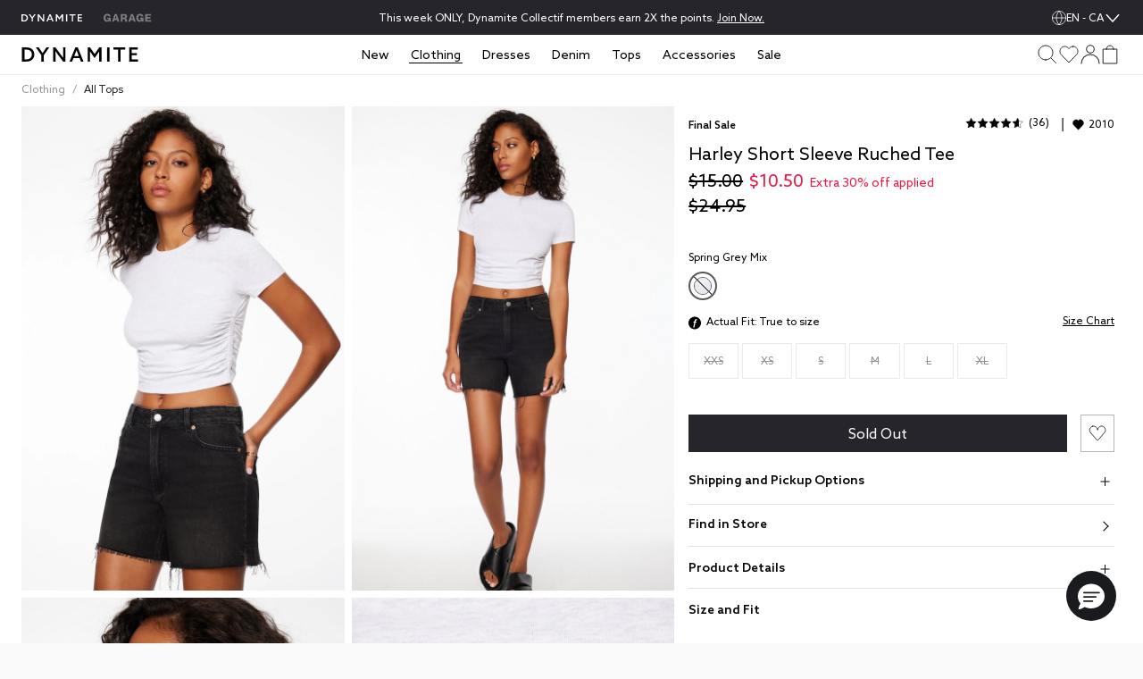

--- FILE ---
content_type: text/html;charset=UTF-8
request_url: https://www.dynamiteclothing.com/ca/p/harley-short-sleeve-ruched-tee/10008419518X.html
body_size: 40690
content:
<!DOCTYPE html><html class="brand-dyn" lang="en-CA"><head>





<link rel="preload" as="image" href="https://dam.dynamiteclothing.com/m/78956fa7b1cab484/original/100084195_18X_1920x2880.jpg" imagesrcset="https://dam.dynamiteclothing.com/m/78956fa7b1cab484/original/100084195_18X_1920x2880.jpg 500w, https://dam.dynamiteclothing.com/m/78956fa7b1cab484/original/100084195_18X_1920x2880.jpg 740w, https://dam.dynamiteclothing.com/m/78956fa7b1cab484/original/100084195_18X_1920x2880.jpg 360w" imagesizes="(max-width: 545px) 90vw, (min-width: 769px) and (max-width: 991px) 40vw, (min-width: 545px) and (max-width: 768px) 90vw, (min-width: 992px) 25vw" fetchpriority="high">




<link rel="preload" href="https://www.dynamiteclothing.com/on/demandware.static/Sites-DynamiteGarageCA-Site/-/en_CA/v1768889267384/react/static/react.js" as="script">
<script src="https://www.dynamiteclothing.com/on/demandware.static/Sites-DynamiteGarageCA-Site/-/en_CA/v1768889267384/react/static/react.js"></script>
<link rel="preload" href="https://www.dynamiteclothing.com/on/demandware.static/Sites-DynamiteGarageCA-Site/-/en_CA/v1768889267384/react/static/react-dom.js" as="script">
<script src="https://www.dynamiteclothing.com/on/demandware.static/Sites-DynamiteGarageCA-Site/-/en_CA/v1768889267384/react/static/react-dom.js"></script>






<link rel="preload" href="https://www.dynamiteclothing.com/on/demandware.static/Sites-DynamiteGarageCA-Site/-/en_CA/v1768889267384/react/static/redux.js" as="script">
<script src="https://www.dynamiteclothing.com/on/demandware.static/Sites-DynamiteGarageCA-Site/-/en_CA/v1768889267384/react/static/redux.js"></script>





<link rel="preload" href="https://www.dynamiteclothing.com/on/demandware.static/Sites-DynamiteGarageCA-Site/-/en_CA/v1768889267384/react/isml/loadRedux.js" as="script">
<script src="https://www.dynamiteclothing.com/on/demandware.static/Sites-DynamiteGarageCA-Site/-/en_CA/v1768889267384/react/isml/loadRedux.js"></script>





<script>window.LOAD_REDUX && window.LOAD_REDUX({"csrf":{},"translations":{"common":{"global.countryselector":"Drop down menu country selector","global.header.countryselector":"Select Country","link.header.menu.close":"Close","global.homepage":"Dynamite Home logo","label.header.menu.close":"Close Menu","label.select":"Select","button.addtocart":"Add to Bag","button.outofstock":"Sold Out"},"countryBanner":{"banner.go.to.new.country":"Stay on Canada","banner.stay.on.current.country":"Go to the United States","banner.switch.country.main.text":"Seems like you are in the United States. You are currently shopping on our website in Canada; your orders will be shipped to Canada, in CAD."},"header":{"subcategory.menu.of":"Subcategory menu of ","menu.subcategories":"subcategories","placeholder.site.search":"Search (by keyword or image)","button.label.search":"Submit search keywords","button.label.visual.search":"Search by photo","button.label.open.search":"Search","button.label.close.search":"Close search","button.label.see.more":"See more","search.recommendations.trending":"TRENDING","search.recommendations.delete.all":"Delete all","search.recommendations.most.recent.searches":"MOST RECENT SEARCHES","search.recommendations.top.clicked":"TOP CLICKED","button.label.search.clear":"Clear search keyword","alt.text.brandswitcher":"Garage, brand switcher logo","search.suggestion.doYouMean":"Do you mean?","search.suggestion.label.products":"Products","search.suggestion.label.categories":"Categories","search.suggestion.categories.label":"in ","label.visual.search.tooltip":"SEARCH BY PHOTO","button.label.minicart.viewcart":"View Cart","button.hamburger.menu.label":"Menu","text.loyalty.join.our.collectif":"Join our Collectif ","text.loyalty.points":"{0} points","text.loyalty.points.with.this.order":"on this order!","text.loyalty.points.with.this.order.guest":"on this order!","text.loyalty.to.earn":"to earn","text.loyalty.you.can.earn":"You can earn","category.all":"All","category.items":"Items","msg.item.not.available":"This item is not available."},"account":{"link.header.giftcard":"Gift Card","link.header.wishlist":"Wishlist","link.header.logout":"Logout","link.header.login.create":"Login/Create Account","link.header.getrewards":"Get Rewarded","header.greeting.loyalty.loggedout":"Welcome to The Dynamite Collectif!","header.greeting":"Hello","header.greeting.morning":"Good morning","header.greeting.afternoon":"Good afternoon","header.greeting.evening":"Good evening","label.header.signin.experience":"Sign in to take advantage of all our Collectif Benefits!","label.profile":"Profile"},"login":{"link.signin":"Sign In","link.create.account":"Create Account","link.header.login.module":"Login","link.header.register.module":"Create account","link.header.loyalty.register.module":"Join the Dynamite Collectif","header.loyalty.message1":"Not a member yet?","header.loyalty.message2":"to get access to exclusive perks & special offers!"},"cart":{"cart.finalsale":"Final Sale","button.cancel":"Cancel","button.checkout.minicart":"Start Checkout","button.confirm":"Yes","error.cannot.add.product":"Unable to add item from the cart. Please try again. If the issue persists, please contact customer service.","error.cannot.remove.product":"Unable to remove item from the cart. Please try again. If the issue persists, please contact customer service.","error.cart.general.msg":"Something went wrong, please try again. If the issue persists, please contact customer service.","field.selectquantity":"Quantity","heading.remove.product.confirmation.modal":"Remove Product?","label.added.to.bag":"Added to bag!","label.each.item.price":"Each","label.estimatedtotal":"Estimated Total","label.final.price":"Final price","label.old.price":"Old price","label.removeProduct.modal.close.button":"Close","label.total.price":"Total","link.view.cart":"View Cart","minicart.link.view.cart":"View Cart","minicart.product.color":"Color:  ","minicart.product.size":"Size: ","msg.remove.product.confirmation.modal":"Are you sure you want to remove the following product from your cart?","title.your.shopping.cart":"My Bag"},"loyalty":{"menu.vipstatusachieved.false":"Unlock all 4 badges to reach VIP status!","menu.vipprefix":"VIP Progress","menu.applycoupon":"Apply Coupon","menu.couponapplied":"Coupon Applied","loyalty.text.dropdown.nextstatus.2":"You're on your way to becoming a {0}!","loyalty.text.dropdown.nextstatus.3":"You're on your way to becoming an {0}!","loyalty.text.dropdown.maxreward":"You've reached the top! Discover all the perks that come with being an {0}.","loyalty.text.dropdown.member.price":"You have access to exclusive members prices, don't miss it!","loyalty.text.dropdown.member.button":"Access member price","section.title.tierpoints":"Redeemable points earned since first joining the Collectif","section.title.yourlevel":"Collectif status based on your purchases over the last year","section.title.pointshistory":"section.title.pointshistory","loyalty.program.title":"Dynamite Collectif"},"pricing":{"label.price.percent_off":"% Off"},"search":{"link.all.category":"All {0}","label.category.goto":"Go to Category: {0}"},"label":{"label.arrow.previous":"label.arrow.previous","label.arrow.next":"label.arrow.next"},"notifyMe":{"notifyMe.notifyMeButton":"Notify Me"},"product":{"link.size_chart":"Size Chart","label.few.left":"Few left","error.alert.get.product.failed":"Failed to get product details","product.missing.attribute":"Select a {0}"},"productTile":{"label.added":"Added!","label.added.to.cart":"label.added.to.cart","label.size.select":"Size","label.colors":"Colours","label.quickadd.modal":"Quick add to bag options","label.quickadd.show":"Show quick add to bag options","label.view.full.details":"View Product Details"},"wishlist":{"error.cannot.remove.product":"error.cannot.remove.product","error.cannot.add.product":"error.cannot.add.product"}},"controllers":{"Page":{"SetLocale":"/on/demandware.store/Sites-DynamiteGarageCA-Site/en_CA/Page-SetLocale","Show":"/on/demandware.store/Sites-DynamiteGarageCA-Site/en_CA/Page-Show"},"Account":{"EditProfile":"/ca/account/profile","Loyalty":"/ca/account/loyalty?rurl=8","LoyaltyOverview":"/ca/loyalty","Show":"/ca/account?rurl=1"},"Cart":{"AddCoupon":"/on/demandware.store/Sites-DynamiteGarageCA-Site/en_CA/Cart-AddCoupon","ReactMiniCartShow":"/on/demandware.store/Sites-DynamiteGarageCA-Site/en_CA/Cart-ReactMiniCartShow","RemoveProduct":"/on/demandware.store/Sites-DynamiteGarageCA-Site/en_CA/Cart-RemoveProduct","Show":"/ca/cart?rurl=6","UpdateQuantity":"/on/demandware.store/Sites-DynamiteGarageCA-Site/en_CA/Cart-UpdateQuantity","AddProduct":"/on/demandware.store/Sites-DynamiteGarageCA-Site/en_CA/Cart-AddProduct"},"Checkout":{"Login":"/ca/checkout-login","Begin":"/ca/Checkout?rurl=2"},"Content":{"Asset":"/on/demandware.store/Sites-DynamiteGarageCA-Site/en_CA/Content-Asset"},"GiftCardLanding":{"Show":"/ca/giftcard"},"Home":{"Show":"/ca/?rurl=10"},"Login":{"Logout":"/ca/logout","Show":"/ca/profile/login?rurl=9","OAuthLogin":"/ca/login/o-auth","OAuthSalesforceCIAMLogin":"/on/demandware.store/Sites-DynamiteGarageCA-Site/en_CA/Login-OAuthSalesforceCIAMLogin"},"Order":{"History":"/ca/orders?rurl=7"},"Search":{"GetSuggestions":"/on/demandware.store/Sites-DynamiteGarageCA-Site/en_CA/Search-GetSuggestions","Show":"/ca/search","GetTile":"/on/demandware.store/Sites-DynamiteGarageCA-Site/en_CA/Search-GetTile"},"Wishlist":{"Show":"/ca/account/wishlist?rurl=5","AddProduct":"/on/demandware.store/Sites-DynamiteGarageCA-Site/en_CA/Wishlist-AddProduct","RemoveProduct":"/on/demandware.store/Sites-DynamiteGarageCA-Site/en_CA/Wishlist-RemoveProduct","GetWishlist":"/on/demandware.store/Sites-DynamiteGarageCA-Site/en_CA/Wishlist-GetWishlist","GetWishlistCount":"/on/demandware.store/Sites-DynamiteGarageCA-Site/en_CA/Wishlist-GetWishlistCount"},"OrderTracking":{"Show":"/ca/tracking"}},"staticUrls":{"header":{"chevronBlack":"https://www.dynamiteclothing.com/on/demandware.static/Sites-DynamiteGarageCA-Site/-/default/dw768e081f/images/svg-icons/icon-chevron.svg","chevron":"https://www.dynamiteclothing.com/on/demandware.static/Sites-DynamiteGarageCA-Site/-/default/dwceb11012/images/svg-icons/downWhite.svg","close":"https://www.dynamiteclothing.com/on/demandware.static/Sites-DynamiteGarageCA-Site/-/default/dwd8d99fa8/images/svg-icons/close.svg","language":"https://www.dynamiteclothing.com/on/demandware.static/Sites-DynamiteGarageCA-Site/-/default/dw7117d3c0/images/svg-icons/globe-white.svg","languageBlack":"https://www.dynamiteclothing.com/on/demandware.static/Sites-DynamiteGarageCA-Site/-/default/dw8fd6f1fc/images/svg-icons/globe.svg","checkIcon":"https://www.dynamiteclothing.com/on/demandware.static/Sites-DynamiteGarageCA-Site/-/default/dw28a167d9/images/svg-icons/check-new.svg","hamburgerLine":"https://www.dynamiteclothing.com/on/demandware.static/Sites-DynamiteGarageCA-Site/-/default/dwdeee3b8e/images/svg-icons/hamburger-line.svg","dynHamburgerLine":"https://www.dynamiteclothing.com/on/demandware.static/Sites-DynamiteGarageCA-Site/-/default/dw91b55747/images/svg-icons/dyn-hamburger-line.svg","dynHamburgerLineWhite":"https://www.dynamiteclothing.com/on/demandware.static/Sites-DynamiteGarageCA-Site/-/default/dw2749f9bb/images/svg-icons/dyn-hamburger-line-white.svg","garHamburgerLine":"https://www.dynamiteclothing.com/on/demandware.static/Sites-DynamiteGarageCA-Site/-/default/dw794a2458/images/svg-icons/garage-hamburger-line.svg","garHamburgerLineWhite":"https://www.dynamiteclothing.com/on/demandware.static/Sites-DynamiteGarageCA-Site/-/default/dwb02da1c4/images/svg-icons/garage-hamburger-line-white.svg","searchIcon":"https://www.dynamiteclothing.com/on/demandware.static/Sites-DynamiteGarageCA-Site/-/default/dw0e1031e8/images/svg-icons/search-header.svg","audioIcon":"https://www.dynamiteclothing.com/on/demandware.static/Sites-DynamiteGarageCA-Site/-/default/dw7853872e/images/svg-icons/volume.svg","basketIcon":"https://www.dynamiteclothing.com/on/demandware.static/Sites-DynamiteGarageCA-Site/-/default/dw117b7d3a/images/svg-icons/header-bag-icon-new.svg","basketIconWhite":"https://www.dynamiteclothing.com/on/demandware.static/Sites-DynamiteGarageCA-Site/-/default/dw9246d39c/images/svg-icons/header-bag-white.svg","brandIcon":"https://www.dynamiteclothing.com/on/demandware.static/Sites-DynamiteGarageCA-Site/-/default/dw03794104/images/svg-icons/logo-dyn-v3.svg","brandIconDynDarkWhite":"https://www.dynamiteclothing.com/on/demandware.static/Sites-DynamiteGarageCA-Site/-/default/dw55c67d93/images/svg-icons/logo-dyn-v3-white.svg","brandIconDynLightWhite":"https://www.dynamiteclothing.com/on/demandware.static/Sites-DynamiteGarageCA-Site/-/default/dw6752faf1/images/svg-icons/logo-dyn-white-header.svg","brandIconGarWhite":"https://www.dynamiteclothing.com/on/demandware.static/Sites-DynamiteGarageCA-Site/-/default/dw4c3757a0/images/svg-icons/grg-logo-white.svg","brandSwitcherIcon":"https://www.dynamiteclothing.com/on/demandware.static/Sites-DynamiteGarageCA-Site/-/default/dwa4b9efd6/images/svg-icons/2025-garage-logo-pink.svg","cancelSearchIcon":"https://www.dynamiteclothing.com/on/demandware.static/Sites-DynamiteGarageCA-Site/-/default/dw1862050a/images/svg-icons/cancel.svg","closeIcon":"https://www.dynamiteclothing.com/on/demandware.static/Sites-DynamiteGarageCA-Site/-/default/dw9add162c/images/svg-icons/minicart-close.svg","closeSearchIcon":"https://www.dynamiteclothing.com/on/demandware.static/Sites-DynamiteGarageCA-Site/-/default/dwd8d99fa8/images/svg-icons/close.svg","dynamiteLogo":"https://www.dynamiteclothing.com/on/demandware.static/Sites-DynamiteGarageCA-Site/-/default/dw03794104/images/svg-icons/logo-dyn-v3.svg","dynamiteUpdatedLogo":"https://www.dynamiteclothing.com/on/demandware.static/Sites-DynamiteGarageCA-Site/-/default/dw8487c053/images/svg-icons/logo-dyn-updated.svg","garageLogo":"https://www.dynamiteclothing.com/on/demandware.static/Sites-DynamiteGarageCA-Site/-/default/dw904ae847/images/svg-icons/garage-logo-magenta-dark.svg","expandIcon":"https://www.dynamiteclothing.com/on/demandware.static/Sites-DynamiteGarageCA-Site/-/default/dw454e932f/images/svg-icons/down.svg","loggedInIcon":"https://www.dynamiteclothing.com/on/demandware.static/Sites-DynamiteGarageCA-Site/-/default/dw832676ef/images/svg-icons/icon-profil-login.svg","loggedInIconWhite":"https://www.dynamiteclothing.com/on/demandware.static/Sites-DynamiteGarageCA-Site/-/default/dw8daffaf3/images/svg-icons/icon-profil-login-white.svg","loggedOutIcon":"https://www.dynamiteclothing.com/on/demandware.static/Sites-DynamiteGarageCA-Site/-/default/dw295ed824/images/svg-icons/profile-my-account-updated.svg","loggedOutIconWhite":"https://www.dynamiteclothing.com/on/demandware.static/Sites-DynamiteGarageCA-Site/-/default/dw8b468c5b/images/svg-icons/header-profile-white.svg","logoutIcon":"https://www.dynamiteclothing.com/on/demandware.static/Sites-DynamiteGarageCA-Site/-/default/dwba8d03d3/images/svg-icons/profile-logout-door.svg","mutedIcon":"https://www.dynamiteclothing.com/on/demandware.static/Sites-DynamiteGarageCA-Site/-/default/dw47e19950/images/svg-icons/muted.svg","ordersIcon":"https://www.dynamiteclothing.com/on/demandware.static/Sites-DynamiteGarageCA-Site/-/default/dwd5e1ba32/images/svg-icons/profile-my-orders.svg","pauseIcon":"https://www.dynamiteclothing.com/on/demandware.static/Sites-DynamiteGarageCA-Site/-/default/dwae625c98/images/svg-icons/pause.svg","playIcon":"https://www.dynamiteclothing.com/on/demandware.static/Sites-DynamiteGarageCA-Site/-/default/dwe0027f2a/images/svg-icons/play.svg","profileIcon":"https://www.dynamiteclothing.com/on/demandware.static/Sites-DynamiteGarageCA-Site/-/default/dwf57a8250/images/svg-icons/profile-my-account.svg","profileIconWhite":"https://www.dynamiteclothing.com/on/demandware.static/Sites-DynamiteGarageCA-Site/-/default/dw8b468c5b/images/svg-icons/header-profile-white.svg","removeItemIcon":"https://www.dynamiteclothing.com/on/demandware.static/Sites-DynamiteGarageCA-Site/-/default/dw1862050a/images/svg-icons/cancel.svg","searchIconWhite":"https://www.dynamiteclothing.com/on/demandware.static/Sites-DynamiteGarageCA-Site/-/default/dwb0eea602/images/svg-icons/search-icon-updated.svg","studioIcon":"https://www.dynamiteclothing.com/on/demandware.static/Sites-DynamiteGarageCA-Site/-/default/dwf658bb92/images/svg-icons/profile-star.svg","visualSearchIcon":"https://www.dynamiteclothing.com/on/demandware.static/Sites-DynamiteGarageCA-Site/-/default/dw9df07af2/images/svg-icons/crop-camera.svg","wishlistIcon":"https://www.dynamiteclothing.com/on/demandware.static/Sites-DynamiteGarageCA-Site/-/default/dw5dd1f96c/images/svg-icons/header-wishlist-icon.svg","wishlistIconWhite":"https://www.dynamiteclothing.com/on/demandware.static/Sites-DynamiteGarageCA-Site/-/default/dw5a1f3dcb/images/svg-icons/header-wishlist-white.svg","wishlistIconSmall":"https://www.dynamiteclothing.com/on/demandware.static/Sites-DynamiteGarageCA-Site/-/default/dw150ab96e/images/svg-icons/header-wishlist-icon--small.svg"},"alert":{"close":"https://www.dynamiteclothing.com/on/demandware.static/Sites-DynamiteGarageCA-Site/-/default/dwbecc89f4/images/svg-icons/dyn-close.svg"},"loyalty":{"arrowRightBlack":"https://www.dynamiteclothing.com/on/demandware.static/Sites-DynamiteGarageCA-Site/-/default/dwbf56dc9d/images/svg-icons/dyn-arrow.svg","arrowRightWhite":"https://www.dynamiteclothing.com/on/demandware.static/Sites-DynamiteGarageCA-Site/-/default/dw44f5bb89/images/svg-icons/dyn-arrow-white.svg","checkIcon":"https://www.dynamiteclothing.com/on/demandware.static/Sites-DynamiteGarageCA-Site/-/default/dwcd0926c5/images/svg-icons/check.svg","dollarIcon":"https://www.dynamiteclothing.com/on/demandware.static/Sites-DynamiteGarageCA-Site/-/default/dwf10076e4/images/svg-icons/dollar.svg","loyaltyCrownIcon":"https://www.dynamiteclothing.com/on/demandware.static/Sites-DynamiteGarageCA-Site/-/default/dw13afdebb/images/svg-icons/crown.svg"},"quickAdd":{"backArrow":"https://www.dynamiteclothing.com/on/demandware.static/Sites-DynamiteGarageCA-Site/-/default/dwe6cf44cc/images/svg-icons/arrow-left.svg"},"refinements":{"checkIcon":"https://www.dynamiteclothing.com/on/demandware.static/Sites-DynamiteGarageCA-Site/-/default/dwcd0926c5/images/svg-icons/check.svg","closeIcon":"https://www.dynamiteclothing.com/on/demandware.static/Sites-DynamiteGarageCA-Site/-/default/dwd8d99fa8/images/svg-icons/close.svg","closeIconWhite":"https://www.dynamiteclothing.com/on/demandware.static/Sites-DynamiteGarageCA-Site/-/default/dw641ee4ec/images/svg-icons/close-white.svg","expandIcon":"https://www.dynamiteclothing.com/on/demandware.static/Sites-DynamiteGarageCA-Site/-/default/dw454e932f/images/svg-icons/down.svg"},"wishlist":{"heartIcon":"https://www.dynamiteclothing.com/on/demandware.static/Sites-DynamiteGarageCA-Site/-/default/dw0331a255/images/svg-icons/dyn-heart-outline.svg","heartIconFilled":"https://www.dynamiteclothing.com/on/demandware.static/Sites-DynamiteGarageCA-Site/-/default/dw297c6567/images/svg-icons/icon-w-l-fill.svg","heartIconFilledBlack":"https://www.dynamiteclothing.com/on/demandware.static/Sites-DynamiteGarageCA-Site/-/default/dwe9255a79/images/svg-icons/icon-w-l-fill-black.svg","heartIconFilledWhite":"https://www.dynamiteclothing.com/on/demandware.static/Sites-DynamiteGarageCA-Site/-/default/dwea5af13c/images/svg-icons/heart-outline-fill-white.svg"}},"site":{"BRAND_IDS":{"DYNAMITE":"dyn","GARAGE":"gar"},"isDynamite":true,"isGarage":false,"brandId":"dyn","localeId":"en_CA","language":"en","country":"CA"},"sitePrefs":{"cookies_authSessionTimeout":365,"isSyteEnabled":false,"enableReactMenu":true,"enableLegacyMenu":false,"isLoyaltyV2Enabled":true,"DYN_CollectifButtonLink":"https://login.dynamiteclothing.com/s/login/SelfRegister?brand=","isDidomiEnabledDynamite":true,"isDidomiEnabledGarage":true,"isSearchBarRecentSearchesEnabled":true,"isSearchBarPopularSearchesEnabled":false,"isSearchBarTopProductsEnabled":true,"toggleSMSOptinVisibility":true,"enableNewDropdownNavDesign":true,"toggleLeaveAReviewVisibility":true,"useLargeImagesInSearchResult":true,"isSearchBarRecommendationsEnabled":true,"useNewMenuFlyout":true,"notifyMeEnabled":true,"enableWishlistCount":true,"complyPriceToCaliforniaLaw":false},"stores":{"countryPicker":{"showCountrySwitchBanner":false,"currentLocale":{"country":"CA","language":"en","flagUrl":"https://www.dynamiteclothing.com/on/demandware.static/Sites-DynamiteGarageCA-Site/-/default/dw95ffdbb0/images/flags/CA-flag.png","showLanguage":"CA"},"selectedLocaleIndex":0,"allLocaleLinks":[{"displayName":"Canada EN (CAD)","country":"CA","flagUrl":"https://www.dynamiteclothing.com/on/demandware.static/Sites-DynamiteGarageCA-Site/-/default/dw95ffdbb0/images/flags/CA-flag.png","currencyCode":"CAD"},{"localID":"fr_CA","displayName":"Canada FR (CAD)","country":"CA","flagUrl":"https://www.dynamiteclothing.com/on/demandware.static/Sites-DynamiteGarageCA-Site/-/default/dw95ffdbb0/images/flags/CA-flag.png","currencyCode":"CAD"},{"localID":"en_US","displayName":"United States  (USD)","country":"US","flagUrl":"https://www.dynamiteclothing.com/on/demandware.static/Sites-DynamiteGarageCA-Site/-/default/dwe18af402/images/flags/US-flag.png","currencyCode":"USD"}],"redirectURL":"https://www.dynamiteclothing.com/us","bannerColorSwitcher":false},"header":{"cartItems":0,"isSticky":false,"showPLPFilters":false,"showPDPRecap":false,"showSearchBar":false,"showSearchBarMobile":false,"useSearchButtonMobile":true,"brandRedirectURL":"https://www.dynamiteclothing.com/s/Sites-DynamiteGarageCA-Site/dw/shared_session_redirect?url=https%3A%2F%2Fwww.garageclothing.com%2Fca","homeURL":"https://www.dynamiteclothing.com/ca/","domain":"www.dynamiteclothing.com","miniCartIsLoading":true,"showAddedToBagText":false,"profileMenu":[{"title":"My Account","iconUrl":"https://www.dynamiteclothing.com/on/demandware.static/Sites-DynamiteGarageCA-Site/-/default/dwf57a8250/images/svg-icons/profile-my-account.svg","linkUrl":"/ca/account?rurl=1"},{"title":"My Rewards","iconUrl":"https://www.dynamiteclothing.com/on/demandware.static/Sites-DynamiteGarageCA-Site/-/default/dwf658bb92/images/svg-icons/profile-star.svg","linkUrl":"/ca/loyalty"},{"title":"Order Tracking","iconUrl":"https://www.dynamiteclothing.com/on/demandware.static/Sites-DynamiteGarageCA-Site/-/default/dwd5e1ba32/images/svg-icons/profile-my-orders.svg","linkUrl":"/ca/tracking"},{"title":"Wishlist","iconUrl":"https://www.dynamiteclothing.com/on/demandware.static/Sites-DynamiteGarageCA-Site/-/default/dw150ab96e/images/svg-icons/header-wishlist-icon--small.svg","linkUrl":"/ca/account/wishlist?rurl=5"}],"dynCollectifButtonLink":"https://login.dynamiteclothing.com/s/login/SelfRegister?brand=dynamite&language=en_CA","loyaltyV2PointsEarned":0,"outOfStockItems":[],"searchRecommendations":{"recentSearches":[],"popularSearches":[],"topProducts":[{"badge":{"isFinalSale":true,"html":"<span>Final Sale</span>","ariaLabel":"Final Sale"},"brand":"Dynamite","imageAspectRatio":"2 / 3","images":[{"alt":"Oversized Double Breasted Wool Coat","title":"Oversized Double Breasted Wool Coat Chalet Brown","src":"https://dam.dynamiteclothing.com/m/70710e8b57ae8f2f/original/100097332_7PG_1920x2880.jpg","aspectRatio":"2 / 3","heightWidthRatio":1.5,"index":0,"srcSet":"https://dam.dynamiteclothing.com/m/70710e8b57ae8f2f/original/100097332_7PG_1920x2880.jpg 240w, https://dam.dynamiteclothing.com/m/70710e8b57ae8f2f/original/100097332_7PG_1920x2880.jpg 320w, https://dam.dynamiteclothing.com/m/70710e8b57ae8f2f/original/100097332_7PG_1920x2880.jpg 640w, https://dam.dynamiteclothing.com/m/70710e8b57ae8f2f/original/100097332_7PG_1920x2880.jpg 1280w","sizes":"(max-width: 545px) 40vw, (max-width: 768px) 33vw, 25vw, 25vw","largethumbnailSrc":"https://dam.dynamiteclothing.com/m/70710e8b57ae8f2f/original/100097332_7PG_1920x2880.jpg"}],"loyaltyPrice":{"calloutMessages":[],"listPrice":"$179.95","salePrice":"$90.00","promoPrice":"","finalPriceRaw":90,"percentOff":"50% Off","showPercentOff":true,"showCalloutMessage":false,"showPromoPrice":false,"showBoth":false},"masterProductId":"100097332","pid":"1000973327PG","price":{"calloutMessages":["Extra 30% off applied"],"listPrice":"$179.95","salePrice":"$90.00","promoPrice":"$63.00","finalPriceRaw":63,"percentOff":"null% Off","showPercentOff":false,"showCalloutMessage":true,"showPromoPrice":true,"showBoth":false},"productName":"Oversized Double Breasted Wool Coat","productUrl":"https://www.dynamiteclothing.com/ca/p/oversized-double-breasted-wool-coat/1000973327PG.html","promotions":[{"calloutMsg":"Extra 30% off applied","details":"","enabled":true,"id":"1142026","name":"EXTRA 30%","promotionClass":"PRODUCT","rank":null,"showPromoPrice":true,"showCalloutMessage":true,"showBoth":false}],"showLoyaltyPrice":false,"strikeNonLoyaltyPrice":false,"arrivalDate":"2025-09-03T00:00:00.000Z","isEarlyAccess":false},{"badge":{"isFinalSale":true,"html":"<span>Final Sale</span>","ariaLabel":"Final Sale"},"brand":"Dynamite","imageAspectRatio":"2 / 3","images":[{"alt":"Cinched Wool Coat","title":"Cinched Wool Coat Persian Mulberry","src":"https://dam.dynamiteclothing.com/m/1bad1a71058c1c11/original/100098414_8DE_1920x2880.jpg","aspectRatio":"2 / 3","heightWidthRatio":1.5,"index":0,"srcSet":"https://dam.dynamiteclothing.com/m/1bad1a71058c1c11/original/100098414_8DE_1920x2880.jpg 240w, https://dam.dynamiteclothing.com/m/1bad1a71058c1c11/original/100098414_8DE_1920x2880.jpg 320w, https://dam.dynamiteclothing.com/m/1bad1a71058c1c11/original/100098414_8DE_1920x2880.jpg 640w, https://dam.dynamiteclothing.com/m/1bad1a71058c1c11/original/100098414_8DE_1920x2880.jpg 1280w","sizes":"(max-width: 545px) 40vw, (max-width: 768px) 33vw, 25vw, 25vw","largethumbnailSrc":"https://dam.dynamiteclothing.com/m/1bad1a71058c1c11/original/100098414_8DE_1920x2880.jpg"}],"loyaltyPrice":{"calloutMessages":[],"listPrice":"$189.95","salePrice":"$90.00","promoPrice":"","finalPriceRaw":90,"percentOff":"53% Off","showPercentOff":true,"showCalloutMessage":false,"showPromoPrice":false,"showBoth":false},"masterProductId":"100098414","pid":"1000984148DE","price":{"calloutMessages":["Extra 30% off applied"],"listPrice":"$189.95","salePrice":"$90.00","promoPrice":"$63.00","finalPriceRaw":63,"percentOff":"null% Off","showPercentOff":false,"showCalloutMessage":true,"showPromoPrice":true,"showBoth":false},"productName":"Cinched Wool Coat","productUrl":"https://www.dynamiteclothing.com/ca/p/cinched-wool-coat/1000984148DE.html","promotions":[{"calloutMsg":"Extra 30% off applied","details":"","enabled":true,"id":"1142026","name":"EXTRA 30%","promotionClass":"PRODUCT","rank":null,"showPromoPrice":true,"showCalloutMessage":true,"showBoth":false}],"showLoyaltyPrice":false,"strikeNonLoyaltyPrice":false,"arrivalDate":"2025-09-17T00:00:00.000Z","isEarlyAccess":false},{"badge":{"isFinalSale":true,"html":"<span>Final Sale</span>","ariaLabel":"Final Sale"},"brand":"Dynamite","imageAspectRatio":"2 / 3","images":[{"alt":"Oversized Double Breasted Wool Coat","title":"Oversized Double Breasted Wool Coat Light Oatmeal Beige","src":"https://dam.dynamiteclothing.com/m/2ee277b45ba05936/original/100097332_8DG_1920x2880.jpg","aspectRatio":"2 / 3","heightWidthRatio":1.5,"index":0,"srcSet":"https://dam.dynamiteclothing.com/m/2ee277b45ba05936/original/100097332_8DG_1920x2880.jpg 240w, https://dam.dynamiteclothing.com/m/2ee277b45ba05936/original/100097332_8DG_1920x2880.jpg 320w, https://dam.dynamiteclothing.com/m/2ee277b45ba05936/original/100097332_8DG_1920x2880.jpg 640w, https://dam.dynamiteclothing.com/m/2ee277b45ba05936/original/100097332_8DG_1920x2880.jpg 1280w","sizes":"(max-width: 545px) 40vw, (max-width: 768px) 33vw, 25vw, 25vw","largethumbnailSrc":"https://dam.dynamiteclothing.com/m/2ee277b45ba05936/original/100097332_8DG_1920x2880.jpg"}],"loyaltyPrice":{"calloutMessages":[],"listPrice":"$179.95","salePrice":"$90.00","promoPrice":"","finalPriceRaw":90,"percentOff":"50% Off","showPercentOff":true,"showCalloutMessage":false,"showPromoPrice":false,"showBoth":false},"masterProductId":"100097332","pid":"1000973328DG","price":{"calloutMessages":["Extra 30% off applied"],"listPrice":"$179.95","salePrice":"$90.00","promoPrice":"$63.00","finalPriceRaw":63,"percentOff":"null% Off","showPercentOff":false,"showCalloutMessage":true,"showPromoPrice":true,"showBoth":false},"productName":"Oversized Double Breasted Wool Coat","productUrl":"https://www.dynamiteclothing.com/ca/p/oversized-double-breasted-wool-coat/1000973328DG.html","promotions":[{"calloutMsg":"Extra 30% off applied","details":"","enabled":true,"id":"1142026","name":"EXTRA 30%","promotionClass":"PRODUCT","rank":null,"showPromoPrice":true,"showCalloutMessage":true,"showBoth":false}],"showLoyaltyPrice":false,"strikeNonLoyaltyPrice":false,"arrivalDate":"2025-09-16T00:00:00.000Z","isEarlyAccess":false},{"badge":{"isFinalSale":true,"html":"<span>Final Sale</span>","ariaLabel":"Final Sale"},"brand":"Dynamite","imageAspectRatio":"2 / 3","images":[{"alt":"Selina Sequin Mini Dress","title":"Selina Sequin Mini Dress Zinfandel Burgundy","src":"https://dam.dynamiteclothing.com/m/b710d4471cb4543/original/100099389_1ZD_1920x2880.jpg","aspectRatio":"2 / 3","heightWidthRatio":1.5,"index":0,"srcSet":"https://dam.dynamiteclothing.com/m/b710d4471cb4543/original/100099389_1ZD_1920x2880.jpg 240w, https://dam.dynamiteclothing.com/m/b710d4471cb4543/original/100099389_1ZD_1920x2880.jpg 320w, https://dam.dynamiteclothing.com/m/b710d4471cb4543/original/100099389_1ZD_1920x2880.jpg 640w, https://dam.dynamiteclothing.com/m/b710d4471cb4543/original/100099389_1ZD_1920x2880.jpg 1280w","sizes":"(max-width: 545px) 40vw, (max-width: 768px) 33vw, 25vw, 25vw","largethumbnailSrc":"https://dam.dynamiteclothing.com/m/b710d4471cb4543/original/100099389_1ZD_1920x2880.jpg"}],"loyaltyPrice":{"calloutMessages":[],"listPrice":"$99.95","salePrice":"$50.00","promoPrice":"","finalPriceRaw":50,"percentOff":"50% Off","showPercentOff":true,"showCalloutMessage":false,"showPromoPrice":false,"showBoth":false},"masterProductId":"100099389","pid":"1000993891ZD","price":{"calloutMessages":["Extra 30% off applied"],"listPrice":"$99.95","salePrice":"$50.00","promoPrice":"$35.00","finalPriceRaw":35,"percentOff":"null% Off","showPercentOff":false,"showCalloutMessage":true,"showPromoPrice":true,"showBoth":false},"productName":"Selina Sequin Mini Dress","productUrl":"https://www.dynamiteclothing.com/ca/p/selina-sequin-mini-dress/1000993891ZD.html","promotions":[{"calloutMsg":"Extra 30% off applied","details":"","enabled":true,"id":"1142026","name":"EXTRA 30%","promotionClass":"PRODUCT","rank":null,"showPromoPrice":true,"showCalloutMessage":true,"showBoth":false}],"showLoyaltyPrice":false,"strikeNonLoyaltyPrice":false,"arrivalDate":"2025-10-25T00:00:00.000Z","isEarlyAccess":false}]},"headerColorSwitcher":false,"headerDarkModeSwitcher":false,"headerGradientSwitcher":false,"categories":[{"name":"New","url":"/ca/d/new/","id":"dyn_new","showInMenu":true,"linkBold":false,"linkColor":false,"flyoutNavContentAsset":"dyn-flyout-newarrivals","flyoutNavAssetType":"image","alternativeUrl":false,"nav_column1_label":"Categories","nav_column2_label":"Featured","nav_column3_label":false,"nav_column4_label":false,"nav_column5_label":false,"nav_column6_label":false,"nav_subCategory_column1":"dyn_new_tops,\r\ndyn_new_dresses_jumpsuits,\r\ndyn_new_blazers,\r\ndyn_new_coats_jackets,\r\ndyn_new_shorts_skirts,\r\ndyn_new_jeans,\r\ndyn_new_pants,\r\ndyn_new_accessories","nav_subCategory_column2":"dyn_vday_collection,\r\ndyn_clothing_resort_collection","nav_subCategory_column3":false,"nav_subCategory_column4":false,"nav_subCategory_column5":false,"nav_subCategory_column6":false,"nav_large_image1_title":"Get Intimate","nav_large_image2_title":false,"nav_regular_image1_title":false,"nav_regular_image2_title":false,"nav_regular_image3_title":false,"nav_regular_image4_title":false,"nav_small_image1_title":false,"nav_small_image2_title":false,"nav_small_image3_title":false,"nav_small_image4_title":false,"nav_small_image5_title":false,"nav_small_image6_title":false,"nav_large_image1_alt_text":"A silhouette of a model against a red background.","nav_large_image2_alt_text":false,"nav_regular_image1_alt_text":false,"nav_regular_image2_alt_text":false,"nav_regular_image3_alt_text":false,"nav_regular_image4_alt_text":false,"nav_small_image1_alt_text":false,"nav_small_image2_alt_text":false,"nav_small_image3_alt_text":false,"nav_small_image4_alt_text":false,"nav_small_image5_alt_text":false,"nav_small_image6_alt_text":false,"nav_large_image1":"https://www.dynamiteclothing.com/on/demandware.static/-/Sites-dynamiteGarage_ca_storefront_catalog/default/dw3efed592/navigationImages/dyn_vday_collection.jpg","nav_large_image2":false,"nav_regular_image1":false,"nav_regular_image2":false,"nav_regular_image3":false,"nav_regular_image4":false,"nav_small_image1":false,"nav_small_image2":false,"nav_small_image3":false,"nav_small_image4":false,"nav_small_image5":false,"nav_small_image6":false,"subCategories":[{"name":"Valentine's Day Collection","url":"/ca/d/valentines-day-collection/","id":"dyn_vday_collection","showInMenu":true,"linkBold":false,"linkColor":false,"flyoutNavContentAsset":false,"flyoutNavAssetType":null,"alternativeUrl":false,"nav_column1_label":false,"nav_column2_label":false,"nav_column3_label":false,"nav_column4_label":false,"nav_column5_label":false,"nav_column6_label":false,"nav_subCategory_column1":false,"nav_subCategory_column2":false,"nav_subCategory_column3":false,"nav_subCategory_column4":false,"nav_subCategory_column5":false,"nav_subCategory_column6":false,"nav_large_image1_title":false,"nav_large_image2_title":false,"nav_regular_image1_title":false,"nav_regular_image2_title":false,"nav_regular_image3_title":false,"nav_regular_image4_title":false,"nav_small_image1_title":false,"nav_small_image2_title":false,"nav_small_image3_title":false,"nav_small_image4_title":false,"nav_small_image5_title":false,"nav_small_image6_title":false,"nav_large_image1_alt_text":false,"nav_large_image2_alt_text":false,"nav_regular_image1_alt_text":false,"nav_regular_image2_alt_text":false,"nav_regular_image3_alt_text":false,"nav_regular_image4_alt_text":false,"nav_small_image1_alt_text":false,"nav_small_image2_alt_text":false,"nav_small_image3_alt_text":false,"nav_small_image4_alt_text":false,"nav_small_image5_alt_text":false,"nav_small_image6_alt_text":false,"nav_large_image1":false,"nav_large_image2":false,"nav_regular_image1":false,"nav_regular_image2":false,"nav_regular_image3":false,"nav_regular_image4":false,"nav_small_image1":false,"nav_small_image2":false,"nav_small_image3":false,"nav_small_image4":false,"nav_small_image5":false,"nav_small_image6":false},{"name":"Resort Collection","url":"/ca/d/clothing/the-resort-collection/","id":"dyn_clothing_resort_collection","showInMenu":true,"linkBold":false,"linkColor":false,"flyoutNavContentAsset":false,"flyoutNavAssetType":null,"alternativeUrl":false,"nav_column1_label":false,"nav_column2_label":false,"nav_column3_label":false,"nav_column4_label":false,"nav_column5_label":false,"nav_column6_label":false,"nav_subCategory_column1":false,"nav_subCategory_column2":false,"nav_subCategory_column3":false,"nav_subCategory_column4":false,"nav_subCategory_column5":false,"nav_subCategory_column6":false,"nav_large_image1_title":false,"nav_large_image2_title":false,"nav_regular_image1_title":false,"nav_regular_image2_title":false,"nav_regular_image3_title":false,"nav_regular_image4_title":false,"nav_small_image1_title":false,"nav_small_image2_title":false,"nav_small_image3_title":false,"nav_small_image4_title":false,"nav_small_image5_title":false,"nav_small_image6_title":false,"nav_large_image1_alt_text":false,"nav_large_image2_alt_text":false,"nav_regular_image1_alt_text":false,"nav_regular_image2_alt_text":false,"nav_regular_image3_alt_text":false,"nav_regular_image4_alt_text":false,"nav_small_image1_alt_text":false,"nav_small_image2_alt_text":false,"nav_small_image3_alt_text":false,"nav_small_image4_alt_text":false,"nav_small_image5_alt_text":false,"nav_small_image6_alt_text":false,"nav_large_image1":false,"nav_large_image2":false,"nav_regular_image1":false,"nav_regular_image2":false,"nav_regular_image3":false,"nav_regular_image4":false,"nav_small_image1":false,"nav_small_image2":false,"nav_small_image3":false,"nav_small_image4":false,"nav_small_image5":false,"nav_small_image6":false},{"name":"Tops","url":"/ca/d/new/tops/","id":"dyn_new_tops","showInMenu":true,"linkBold":false,"linkColor":false,"flyoutNavContentAsset":false,"flyoutNavAssetType":null,"alternativeUrl":false,"nav_column1_label":false,"nav_column2_label":false,"nav_column3_label":false,"nav_column4_label":false,"nav_column5_label":false,"nav_column6_label":false,"nav_subCategory_column1":false,"nav_subCategory_column2":false,"nav_subCategory_column3":false,"nav_subCategory_column4":false,"nav_subCategory_column5":false,"nav_subCategory_column6":false,"nav_large_image1_title":false,"nav_large_image2_title":false,"nav_regular_image1_title":false,"nav_regular_image2_title":false,"nav_regular_image3_title":false,"nav_regular_image4_title":false,"nav_small_image1_title":false,"nav_small_image2_title":false,"nav_small_image3_title":false,"nav_small_image4_title":false,"nav_small_image5_title":false,"nav_small_image6_title":false,"nav_large_image1_alt_text":false,"nav_large_image2_alt_text":false,"nav_regular_image1_alt_text":false,"nav_regular_image2_alt_text":false,"nav_regular_image3_alt_text":false,"nav_regular_image4_alt_text":false,"nav_small_image1_alt_text":false,"nav_small_image2_alt_text":false,"nav_small_image3_alt_text":false,"nav_small_image4_alt_text":false,"nav_small_image5_alt_text":false,"nav_small_image6_alt_text":false,"nav_large_image1":false,"nav_large_image2":false,"nav_regular_image1":false,"nav_regular_image2":false,"nav_regular_image3":false,"nav_regular_image4":false,"nav_small_image1":false,"nav_small_image2":false,"nav_small_image3":false,"nav_small_image4":false,"nav_small_image5":false,"nav_small_image6":false},{"name":"Dresses","url":"/ca/d/new/dresses/","id":"dyn_new_dresses_jumpsuits","showInMenu":true,"linkBold":false,"linkColor":false,"flyoutNavContentAsset":false,"flyoutNavAssetType":null,"alternativeUrl":false,"nav_column1_label":false,"nav_column2_label":false,"nav_column3_label":false,"nav_column4_label":false,"nav_column5_label":false,"nav_column6_label":false,"nav_subCategory_column1":false,"nav_subCategory_column2":false,"nav_subCategory_column3":false,"nav_subCategory_column4":false,"nav_subCategory_column5":false,"nav_subCategory_column6":false,"nav_large_image1_title":false,"nav_large_image2_title":false,"nav_regular_image1_title":false,"nav_regular_image2_title":false,"nav_regular_image3_title":false,"nav_regular_image4_title":false,"nav_small_image1_title":false,"nav_small_image2_title":false,"nav_small_image3_title":false,"nav_small_image4_title":false,"nav_small_image5_title":false,"nav_small_image6_title":false,"nav_large_image1_alt_text":false,"nav_large_image2_alt_text":false,"nav_regular_image1_alt_text":false,"nav_regular_image2_alt_text":false,"nav_regular_image3_alt_text":false,"nav_regular_image4_alt_text":false,"nav_small_image1_alt_text":false,"nav_small_image2_alt_text":false,"nav_small_image3_alt_text":false,"nav_small_image4_alt_text":false,"nav_small_image5_alt_text":false,"nav_small_image6_alt_text":false,"nav_large_image1":false,"nav_large_image2":false,"nav_regular_image1":false,"nav_regular_image2":false,"nav_regular_image3":false,"nav_regular_image4":false,"nav_small_image1":false,"nav_small_image2":false,"nav_small_image3":false,"nav_small_image4":false,"nav_small_image5":false,"nav_small_image6":false},{"name":"Blazers & Vests","url":"/ca/d/new/blazers/","id":"dyn_new_blazers","showInMenu":true,"linkBold":false,"linkColor":false,"flyoutNavContentAsset":false,"flyoutNavAssetType":null,"alternativeUrl":false,"nav_column1_label":false,"nav_column2_label":false,"nav_column3_label":false,"nav_column4_label":false,"nav_column5_label":false,"nav_column6_label":false,"nav_subCategory_column1":false,"nav_subCategory_column2":false,"nav_subCategory_column3":false,"nav_subCategory_column4":false,"nav_subCategory_column5":false,"nav_subCategory_column6":false,"nav_large_image1_title":false,"nav_large_image2_title":false,"nav_regular_image1_title":false,"nav_regular_image2_title":false,"nav_regular_image3_title":false,"nav_regular_image4_title":false,"nav_small_image1_title":false,"nav_small_image2_title":false,"nav_small_image3_title":false,"nav_small_image4_title":false,"nav_small_image5_title":false,"nav_small_image6_title":false,"nav_large_image1_alt_text":false,"nav_large_image2_alt_text":false,"nav_regular_image1_alt_text":false,"nav_regular_image2_alt_text":false,"nav_regular_image3_alt_text":false,"nav_regular_image4_alt_text":false,"nav_small_image1_alt_text":false,"nav_small_image2_alt_text":false,"nav_small_image3_alt_text":false,"nav_small_image4_alt_text":false,"nav_small_image5_alt_text":false,"nav_small_image6_alt_text":false,"nav_large_image1":false,"nav_large_image2":false,"nav_regular_image1":false,"nav_regular_image2":false,"nav_regular_image3":false,"nav_regular_image4":false,"nav_small_image1":false,"nav_small_image2":false,"nav_small_image3":false,"nav_small_image4":false,"nav_small_image5":false,"nav_small_image6":false},{"name":"Coats & Jackets","url":"/ca/d/new/coats-jackets/","id":"dyn_new_coats_jackets","showInMenu":true,"linkBold":false,"linkColor":false,"flyoutNavContentAsset":false,"flyoutNavAssetType":null,"alternativeUrl":false,"nav_column1_label":false,"nav_column2_label":false,"nav_column3_label":false,"nav_column4_label":false,"nav_column5_label":false,"nav_column6_label":false,"nav_subCategory_column1":false,"nav_subCategory_column2":false,"nav_subCategory_column3":false,"nav_subCategory_column4":false,"nav_subCategory_column5":false,"nav_subCategory_column6":false,"nav_large_image1_title":false,"nav_large_image2_title":false,"nav_regular_image1_title":false,"nav_regular_image2_title":false,"nav_regular_image3_title":false,"nav_regular_image4_title":false,"nav_small_image1_title":false,"nav_small_image2_title":false,"nav_small_image3_title":false,"nav_small_image4_title":false,"nav_small_image5_title":false,"nav_small_image6_title":false,"nav_large_image1_alt_text":false,"nav_large_image2_alt_text":false,"nav_regular_image1_alt_text":false,"nav_regular_image2_alt_text":false,"nav_regular_image3_alt_text":false,"nav_regular_image4_alt_text":false,"nav_small_image1_alt_text":false,"nav_small_image2_alt_text":false,"nav_small_image3_alt_text":false,"nav_small_image4_alt_text":false,"nav_small_image5_alt_text":false,"nav_small_image6_alt_text":false,"nav_large_image1":false,"nav_large_image2":false,"nav_regular_image1":false,"nav_regular_image2":false,"nav_regular_image3":false,"nav_regular_image4":false,"nav_small_image1":false,"nav_small_image2":false,"nav_small_image3":false,"nav_small_image4":false,"nav_small_image5":false,"nav_small_image6":false},{"name":"Jeans & Denim","url":"/ca/d/new/jeans-denim/","id":"dyn_new_jeans","showInMenu":true,"linkBold":false,"linkColor":false,"flyoutNavContentAsset":false,"flyoutNavAssetType":null,"alternativeUrl":false,"nav_column1_label":false,"nav_column2_label":false,"nav_column3_label":false,"nav_column4_label":false,"nav_column5_label":false,"nav_column6_label":false,"nav_subCategory_column1":false,"nav_subCategory_column2":false,"nav_subCategory_column3":false,"nav_subCategory_column4":false,"nav_subCategory_column5":false,"nav_subCategory_column6":false,"nav_large_image1_title":false,"nav_large_image2_title":false,"nav_regular_image1_title":false,"nav_regular_image2_title":false,"nav_regular_image3_title":false,"nav_regular_image4_title":false,"nav_small_image1_title":false,"nav_small_image2_title":false,"nav_small_image3_title":false,"nav_small_image4_title":false,"nav_small_image5_title":false,"nav_small_image6_title":false,"nav_large_image1_alt_text":false,"nav_large_image2_alt_text":false,"nav_regular_image1_alt_text":false,"nav_regular_image2_alt_text":false,"nav_regular_image3_alt_text":false,"nav_regular_image4_alt_text":false,"nav_small_image1_alt_text":false,"nav_small_image2_alt_text":false,"nav_small_image3_alt_text":false,"nav_small_image4_alt_text":false,"nav_small_image5_alt_text":false,"nav_small_image6_alt_text":false,"nav_large_image1":false,"nav_large_image2":false,"nav_regular_image1":false,"nav_regular_image2":false,"nav_regular_image3":false,"nav_regular_image4":false,"nav_small_image1":false,"nav_small_image2":false,"nav_small_image3":false,"nav_small_image4":false,"nav_small_image5":false,"nav_small_image6":false},{"name":"Pants","url":"/ca/d/new/pants/","id":"dyn_new_pants","showInMenu":true,"linkBold":false,"linkColor":false,"flyoutNavContentAsset":false,"flyoutNavAssetType":null,"alternativeUrl":false,"nav_column1_label":false,"nav_column2_label":false,"nav_column3_label":false,"nav_column4_label":false,"nav_column5_label":false,"nav_column6_label":false,"nav_subCategory_column1":false,"nav_subCategory_column2":false,"nav_subCategory_column3":false,"nav_subCategory_column4":false,"nav_subCategory_column5":false,"nav_subCategory_column6":false,"nav_large_image1_title":false,"nav_large_image2_title":false,"nav_regular_image1_title":false,"nav_regular_image2_title":false,"nav_regular_image3_title":false,"nav_regular_image4_title":false,"nav_small_image1_title":false,"nav_small_image2_title":false,"nav_small_image3_title":false,"nav_small_image4_title":false,"nav_small_image5_title":false,"nav_small_image6_title":false,"nav_large_image1_alt_text":false,"nav_large_image2_alt_text":false,"nav_regular_image1_alt_text":false,"nav_regular_image2_alt_text":false,"nav_regular_image3_alt_text":false,"nav_regular_image4_alt_text":false,"nav_small_image1_alt_text":false,"nav_small_image2_alt_text":false,"nav_small_image3_alt_text":false,"nav_small_image4_alt_text":false,"nav_small_image5_alt_text":false,"nav_small_image6_alt_text":false,"nav_large_image1":false,"nav_large_image2":false,"nav_regular_image1":false,"nav_regular_image2":false,"nav_regular_image3":false,"nav_regular_image4":false,"nav_small_image1":false,"nav_small_image2":false,"nav_small_image3":false,"nav_small_image4":false,"nav_small_image5":false,"nav_small_image6":false},{"name":"Skirts & Shorts","url":"/ca/d/new/shorts-skirts/","id":"dyn_new_shorts_skirts","showInMenu":true,"linkBold":false,"linkColor":false,"flyoutNavContentAsset":false,"flyoutNavAssetType":null,"alternativeUrl":false,"nav_column1_label":false,"nav_column2_label":false,"nav_column3_label":false,"nav_column4_label":false,"nav_column5_label":false,"nav_column6_label":false,"nav_subCategory_column1":false,"nav_subCategory_column2":false,"nav_subCategory_column3":false,"nav_subCategory_column4":false,"nav_subCategory_column5":false,"nav_subCategory_column6":false,"nav_large_image1_title":false,"nav_large_image2_title":false,"nav_regular_image1_title":false,"nav_regular_image2_title":false,"nav_regular_image3_title":false,"nav_regular_image4_title":false,"nav_small_image1_title":false,"nav_small_image2_title":false,"nav_small_image3_title":false,"nav_small_image4_title":false,"nav_small_image5_title":false,"nav_small_image6_title":false,"nav_large_image1_alt_text":false,"nav_large_image2_alt_text":false,"nav_regular_image1_alt_text":false,"nav_regular_image2_alt_text":false,"nav_regular_image3_alt_text":false,"nav_regular_image4_alt_text":false,"nav_small_image1_alt_text":false,"nav_small_image2_alt_text":false,"nav_small_image3_alt_text":false,"nav_small_image4_alt_text":false,"nav_small_image5_alt_text":false,"nav_small_image6_alt_text":false,"nav_large_image1":false,"nav_large_image2":false,"nav_regular_image1":false,"nav_regular_image2":false,"nav_regular_image3":false,"nav_regular_image4":false,"nav_small_image1":false,"nav_small_image2":false,"nav_small_image3":false,"nav_small_image4":false,"nav_small_image5":false,"nav_small_image6":false},{"name":"Accessories","url":"/ca/d/new/accessories/","id":"dyn_new_accessories","showInMenu":true,"linkBold":false,"linkColor":false,"flyoutNavContentAsset":false,"flyoutNavAssetType":null,"alternativeUrl":false,"nav_column1_label":false,"nav_column2_label":false,"nav_column3_label":false,"nav_column4_label":false,"nav_column5_label":false,"nav_column6_label":false,"nav_subCategory_column1":false,"nav_subCategory_column2":false,"nav_subCategory_column3":false,"nav_subCategory_column4":false,"nav_subCategory_column5":false,"nav_subCategory_column6":false,"nav_large_image1_title":false,"nav_large_image2_title":false,"nav_regular_image1_title":false,"nav_regular_image2_title":false,"nav_regular_image3_title":false,"nav_regular_image4_title":false,"nav_small_image1_title":false,"nav_small_image2_title":false,"nav_small_image3_title":false,"nav_small_image4_title":false,"nav_small_image5_title":false,"nav_small_image6_title":false,"nav_large_image1_alt_text":false,"nav_large_image2_alt_text":false,"nav_regular_image1_alt_text":false,"nav_regular_image2_alt_text":false,"nav_regular_image3_alt_text":false,"nav_regular_image4_alt_text":false,"nav_small_image1_alt_text":false,"nav_small_image2_alt_text":false,"nav_small_image3_alt_text":false,"nav_small_image4_alt_text":false,"nav_small_image5_alt_text":false,"nav_small_image6_alt_text":false,"nav_large_image1":false,"nav_large_image2":false,"nav_regular_image1":false,"nav_regular_image2":false,"nav_regular_image3":false,"nav_regular_image4":false,"nav_small_image1":false,"nav_small_image2":false,"nav_small_image3":false,"nav_small_image4":false,"nav_small_image5":false,"nav_small_image6":false}],"complexSubCategories":false,"subCategoriesToShowInMenu":true},{"name":"Clothing","url":"/ca/d/clothing/","id":"dyn_clothing","showInMenu":true,"linkBold":false,"linkColor":false,"flyoutNavContentAsset":"dyn-flyout-clothing","flyoutNavAssetType":"image","alternativeUrl":false,"nav_column1_label":"Categories","nav_column2_label":"Featured","nav_column3_label":"Season Must-Haves","nav_column4_label":false,"nav_column5_label":false,"nav_column6_label":false,"nav_subCategory_column1":"dyn_clothing_dresses_jumpsuits,\r\ndyn_clothing_tops,\r\ndyn_clothing_tshirts,\r\ndyn_clothing_tops_blouses,\r\ndyn_clothing_sweaters_cardigans,\r\ndyn_bodysuits,\r\ndyn_clothing_blazers,\r\ndyn_clothing_coats_jackets,\r\ndyn_bottoms,\r\ndyn_clothing_jeans_denim,\r\ndyn_clothing_pants_leggings,\r\ndyn_clothing_skirts","nav_subCategory_column2":"dyn_featured_cozy,\r\ndyn_workwear,\r\ndyn_nights_out,\r\ndyn_everyday_essentials,\r\n-,\r\ndyn_clothing_matching_sets,\r\ndyn_clothing_bestsellers,\r\ndyn_clothing_online_exclusives","nav_subCategory_column3":"dyn_trending_lace,\r\ndyn_trending_satin,\r\ndyn_trending_faux_leather,\r\n-,\r\ndyn_trending_colors_blue,\r\ndyn_trending_brown_colours,\r\ndyn_trending_neutral_colours","nav_subCategory_column4":false,"nav_subCategory_column5":false,"nav_subCategory_column6":false,"nav_large_image1_title":false,"nav_large_image2_title":false,"nav_regular_image1_title":false,"nav_regular_image2_title":false,"nav_regular_image3_title":false,"nav_regular_image4_title":false,"nav_small_image1_title":"Cozy Layers","nav_small_image2_title":"Romantic Lace","nav_small_image3_title":false,"nav_small_image4_title":false,"nav_small_image5_title":false,"nav_small_image6_title":false,"nav_large_image1_alt_text":false,"nav_large_image2_alt_text":false,"nav_regular_image1_alt_text":false,"nav_regular_image2_alt_text":false,"nav_regular_image3_alt_text":false,"nav_regular_image4_alt_text":false,"nav_small_image1_alt_text":"Model is wearing a brown balloon sleeve sweater.","nav_small_image2_alt_text":"Model is wearing a beige sweater and white lace trim shorts.","nav_small_image3_alt_text":false,"nav_small_image4_alt_text":false,"nav_small_image5_alt_text":false,"nav_small_image6_alt_text":false,"nav_large_image1":false,"nav_large_image2":false,"nav_regular_image1":false,"nav_regular_image2":false,"nav_regular_image3":false,"nav_regular_image4":false,"nav_small_image1":"https://www.dynamiteclothing.com/on/demandware.static/-/Sites-dynamiteGarage_ca_storefront_catalog/default/dw7ea96585/navigationImages/dyn_featured_cozy.jpg","nav_small_image2":"https://www.dynamiteclothing.com/on/demandware.static/-/Sites-dynamiteGarage_ca_storefront_catalog/default/dwec723986/navigationImages/dyn_trending_lace.jpg","nav_small_image3":false,"nav_small_image4":false,"nav_small_image5":false,"nav_small_image6":false,"subCategories":[{"name":"Dresses","url":"/ca/d/clothing/dresses-jumpsuits/","id":"dyn_clothing_dresses_jumpsuits","showInMenu":true,"linkBold":false,"linkColor":false,"flyoutNavContentAsset":false,"flyoutNavAssetType":null,"alternativeUrl":false,"nav_column1_label":false,"nav_column2_label":false,"nav_column3_label":false,"nav_column4_label":false,"nav_column5_label":false,"nav_column6_label":false,"nav_subCategory_column1":false,"nav_subCategory_column2":false,"nav_subCategory_column3":false,"nav_subCategory_column4":false,"nav_subCategory_column5":false,"nav_subCategory_column6":false,"nav_large_image1_title":false,"nav_large_image2_title":false,"nav_regular_image1_title":false,"nav_regular_image2_title":false,"nav_regular_image3_title":false,"nav_regular_image4_title":false,"nav_small_image1_title":false,"nav_small_image2_title":false,"nav_small_image3_title":false,"nav_small_image4_title":false,"nav_small_image5_title":false,"nav_small_image6_title":false,"nav_large_image1_alt_text":false,"nav_large_image2_alt_text":false,"nav_regular_image1_alt_text":false,"nav_regular_image2_alt_text":false,"nav_regular_image3_alt_text":false,"nav_regular_image4_alt_text":false,"nav_small_image1_alt_text":false,"nav_small_image2_alt_text":false,"nav_small_image3_alt_text":false,"nav_small_image4_alt_text":false,"nav_small_image5_alt_text":false,"nav_small_image6_alt_text":false,"nav_large_image1":false,"nav_large_image2":false,"nav_regular_image1":false,"nav_regular_image2":false,"nav_regular_image3":false,"nav_regular_image4":false,"nav_small_image1":false,"nav_small_image2":false,"nav_small_image3":false,"nav_small_image4":false,"nav_small_image5":false,"nav_small_image6":false,"subCategories":[{"name":"Mini Dresses","url":"/ca/d/clothing/dresses-jumpsuits/mini-dresses/","id":"dyn_clothing_dresses_short","showInMenu":false,"linkBold":false,"linkColor":false,"flyoutNavContentAsset":false,"flyoutNavAssetType":null,"alternativeUrl":false,"nav_column1_label":false,"nav_column2_label":false,"nav_column3_label":false,"nav_column4_label":false,"nav_column5_label":false,"nav_column6_label":false,"nav_subCategory_column1":false,"nav_subCategory_column2":false,"nav_subCategory_column3":false,"nav_subCategory_column4":false,"nav_subCategory_column5":false,"nav_subCategory_column6":false,"nav_large_image1_title":false,"nav_large_image2_title":false,"nav_regular_image1_title":false,"nav_regular_image2_title":false,"nav_regular_image3_title":false,"nav_regular_image4_title":false,"nav_small_image1_title":false,"nav_small_image2_title":false,"nav_small_image3_title":false,"nav_small_image4_title":false,"nav_small_image5_title":false,"nav_small_image6_title":false,"nav_large_image1_alt_text":false,"nav_large_image2_alt_text":false,"nav_regular_image1_alt_text":false,"nav_regular_image2_alt_text":false,"nav_regular_image3_alt_text":false,"nav_regular_image4_alt_text":false,"nav_small_image1_alt_text":false,"nav_small_image2_alt_text":false,"nav_small_image3_alt_text":false,"nav_small_image4_alt_text":false,"nav_small_image5_alt_text":false,"nav_small_image6_alt_text":false,"nav_large_image1":false,"nav_large_image2":false,"nav_regular_image1":false,"nav_regular_image2":false,"nav_regular_image3":false,"nav_regular_image4":false,"nav_small_image1":false,"nav_small_image2":false,"nav_small_image3":false,"nav_small_image4":false,"nav_small_image5":false,"nav_small_image6":false},{"name":"Maxi & Midi Dresses","url":"/ca/d/clothing/dresses/maxi-midi-dresses/","id":"dyn_clothing_dresses_maxi_midi","showInMenu":false,"linkBold":false,"linkColor":false,"flyoutNavContentAsset":false,"flyoutNavAssetType":null,"alternativeUrl":false,"nav_column1_label":false,"nav_column2_label":false,"nav_column3_label":false,"nav_column4_label":false,"nav_column5_label":false,"nav_column6_label":false,"nav_subCategory_column1":false,"nav_subCategory_column2":false,"nav_subCategory_column3":false,"nav_subCategory_column4":false,"nav_subCategory_column5":false,"nav_subCategory_column6":false,"nav_large_image1_title":false,"nav_large_image2_title":false,"nav_regular_image1_title":false,"nav_regular_image2_title":false,"nav_regular_image3_title":false,"nav_regular_image4_title":false,"nav_small_image1_title":false,"nav_small_image2_title":false,"nav_small_image3_title":false,"nav_small_image4_title":false,"nav_small_image5_title":false,"nav_small_image6_title":false,"nav_large_image1_alt_text":false,"nav_large_image2_alt_text":false,"nav_regular_image1_alt_text":false,"nav_regular_image2_alt_text":false,"nav_regular_image3_alt_text":false,"nav_regular_image4_alt_text":false,"nav_small_image1_alt_text":false,"nav_small_image2_alt_text":false,"nav_small_image3_alt_text":false,"nav_small_image4_alt_text":false,"nav_small_image5_alt_text":false,"nav_small_image6_alt_text":false,"nav_large_image1":false,"nav_large_image2":false,"nav_regular_image1":false,"nav_regular_image2":false,"nav_regular_image3":false,"nav_regular_image4":false,"nav_small_image1":false,"nav_small_image2":false,"nav_small_image3":false,"nav_small_image4":false,"nav_small_image5":false,"nav_small_image6":false},{"name":"Little Black Dresses","url":"/ca/d/clothing/dresses/little-black-dresses/","id":"dyn_clothing_dresses_black","showInMenu":false,"linkBold":false,"linkColor":false,"flyoutNavContentAsset":false,"flyoutNavAssetType":null,"alternativeUrl":false,"nav_column1_label":false,"nav_column2_label":false,"nav_column3_label":false,"nav_column4_label":false,"nav_column5_label":false,"nav_column6_label":false,"nav_subCategory_column1":false,"nav_subCategory_column2":false,"nav_subCategory_column3":false,"nav_subCategory_column4":false,"nav_subCategory_column5":false,"nav_subCategory_column6":false,"nav_large_image1_title":false,"nav_large_image2_title":false,"nav_regular_image1_title":false,"nav_regular_image2_title":false,"nav_regular_image3_title":false,"nav_regular_image4_title":false,"nav_small_image1_title":false,"nav_small_image2_title":false,"nav_small_image3_title":false,"nav_small_image4_title":false,"nav_small_image5_title":false,"nav_small_image6_title":false,"nav_large_image1_alt_text":false,"nav_large_image2_alt_text":false,"nav_regular_image1_alt_text":false,"nav_regular_image2_alt_text":false,"nav_regular_image3_alt_text":false,"nav_regular_image4_alt_text":false,"nav_small_image1_alt_text":false,"nav_small_image2_alt_text":false,"nav_small_image3_alt_text":false,"nav_small_image4_alt_text":false,"nav_small_image5_alt_text":false,"nav_small_image6_alt_text":false,"nav_large_image1":false,"nav_large_image2":false,"nav_regular_image1":false,"nav_regular_image2":false,"nav_regular_image3":false,"nav_regular_image4":false,"nav_small_image1":false,"nav_small_image2":false,"nav_small_image3":false,"nav_small_image4":false,"nav_small_image5":false,"nav_small_image6":false}],"complexSubCategories":false,"subCategoriesToShowInMenu":false},{"name":"All Tops","url":"/ca/d/clothing/tops/","id":"dyn_clothing_tops","showInMenu":true,"linkBold":false,"linkColor":false,"flyoutNavContentAsset":false,"flyoutNavAssetType":null,"alternativeUrl":false,"nav_column1_label":false,"nav_column2_label":false,"nav_column3_label":false,"nav_column4_label":false,"nav_column5_label":false,"nav_column6_label":false,"nav_subCategory_column1":false,"nav_subCategory_column2":false,"nav_subCategory_column3":false,"nav_subCategory_column4":false,"nav_subCategory_column5":false,"nav_subCategory_column6":false,"nav_large_image1_title":false,"nav_large_image2_title":false,"nav_regular_image1_title":false,"nav_regular_image2_title":false,"nav_regular_image3_title":false,"nav_regular_image4_title":false,"nav_small_image1_title":false,"nav_small_image2_title":false,"nav_small_image3_title":false,"nav_small_image4_title":false,"nav_small_image5_title":false,"nav_small_image6_title":false,"nav_large_image1_alt_text":false,"nav_large_image2_alt_text":false,"nav_regular_image1_alt_text":false,"nav_regular_image2_alt_text":false,"nav_regular_image3_alt_text":false,"nav_regular_image4_alt_text":false,"nav_small_image1_alt_text":false,"nav_small_image2_alt_text":false,"nav_small_image3_alt_text":false,"nav_small_image4_alt_text":false,"nav_small_image5_alt_text":false,"nav_small_image6_alt_text":false,"nav_large_image1":false,"nav_large_image2":false,"nav_regular_image1":false,"nav_regular_image2":false,"nav_regular_image3":false,"nav_regular_image4":false,"nav_small_image1":false,"nav_small_image2":false,"nav_small_image3":false,"nav_small_image4":false,"nav_small_image5":false,"nav_small_image6":false},{"name":"Tees & Tanks","url":"/ca/d/clothing/tees-tanks/","id":"dyn_clothing_tshirts","showInMenu":true,"linkBold":false,"linkColor":false,"flyoutNavContentAsset":false,"flyoutNavAssetType":null,"alternativeUrl":false,"nav_column1_label":false,"nav_column2_label":false,"nav_column3_label":false,"nav_column4_label":false,"nav_column5_label":false,"nav_column6_label":false,"nav_subCategory_column1":false,"nav_subCategory_column2":false,"nav_subCategory_column3":false,"nav_subCategory_column4":false,"nav_subCategory_column5":false,"nav_subCategory_column6":false,"nav_large_image1_title":false,"nav_large_image2_title":false,"nav_regular_image1_title":false,"nav_regular_image2_title":false,"nav_regular_image3_title":false,"nav_regular_image4_title":false,"nav_small_image1_title":false,"nav_small_image2_title":false,"nav_small_image3_title":false,"nav_small_image4_title":false,"nav_small_image5_title":false,"nav_small_image6_title":false,"nav_large_image1_alt_text":false,"nav_large_image2_alt_text":false,"nav_regular_image1_alt_text":false,"nav_regular_image2_alt_text":false,"nav_regular_image3_alt_text":false,"nav_regular_image4_alt_text":false,"nav_small_image1_alt_text":false,"nav_small_image2_alt_text":false,"nav_small_image3_alt_text":false,"nav_small_image4_alt_text":false,"nav_small_image5_alt_text":false,"nav_small_image6_alt_text":false,"nav_large_image1":false,"nav_large_image2":false,"nav_regular_image1":false,"nav_regular_image2":false,"nav_regular_image3":false,"nav_regular_image4":false,"nav_small_image1":false,"nav_small_image2":false,"nav_small_image3":false,"nav_small_image4":false,"nav_small_image5":false,"nav_small_image6":false},{"name":"Blouses & Tops","url":"/ca/d/clothing/blouses-tops/","id":"dyn_clothing_tops_blouses","showInMenu":true,"linkBold":false,"linkColor":false,"flyoutNavContentAsset":false,"flyoutNavAssetType":null,"alternativeUrl":false,"nav_column1_label":false,"nav_column2_label":false,"nav_column3_label":false,"nav_column4_label":false,"nav_column5_label":false,"nav_column6_label":false,"nav_subCategory_column1":false,"nav_subCategory_column2":false,"nav_subCategory_column3":false,"nav_subCategory_column4":false,"nav_subCategory_column5":false,"nav_subCategory_column6":false,"nav_large_image1_title":false,"nav_large_image2_title":false,"nav_regular_image1_title":false,"nav_regular_image2_title":false,"nav_regular_image3_title":false,"nav_regular_image4_title":false,"nav_small_image1_title":false,"nav_small_image2_title":false,"nav_small_image3_title":false,"nav_small_image4_title":false,"nav_small_image5_title":false,"nav_small_image6_title":false,"nav_large_image1_alt_text":false,"nav_large_image2_alt_text":false,"nav_regular_image1_alt_text":false,"nav_regular_image2_alt_text":false,"nav_regular_image3_alt_text":false,"nav_regular_image4_alt_text":false,"nav_small_image1_alt_text":false,"nav_small_image2_alt_text":false,"nav_small_image3_alt_text":false,"nav_small_image4_alt_text":false,"nav_small_image5_alt_text":false,"nav_small_image6_alt_text":false,"nav_large_image1":false,"nav_large_image2":false,"nav_regular_image1":false,"nav_regular_image2":false,"nav_regular_image3":false,"nav_regular_image4":false,"nav_small_image1":false,"nav_small_image2":false,"nav_small_image3":false,"nav_small_image4":false,"nav_small_image5":false,"nav_small_image6":false},{"name":"Sweaters & Cardigans","url":"/ca/d/clothing/sweaters-cardigans/","id":"dyn_clothing_sweaters_cardigans","showInMenu":true,"linkBold":false,"linkColor":false,"flyoutNavContentAsset":false,"flyoutNavAssetType":null,"alternativeUrl":false,"nav_column1_label":false,"nav_column2_label":false,"nav_column3_label":false,"nav_column4_label":false,"nav_column5_label":false,"nav_column6_label":false,"nav_subCategory_column1":false,"nav_subCategory_column2":false,"nav_subCategory_column3":false,"nav_subCategory_column4":false,"nav_subCategory_column5":false,"nav_subCategory_column6":false,"nav_large_image1_title":false,"nav_large_image2_title":false,"nav_regular_image1_title":false,"nav_regular_image2_title":false,"nav_regular_image3_title":false,"nav_regular_image4_title":false,"nav_small_image1_title":false,"nav_small_image2_title":false,"nav_small_image3_title":false,"nav_small_image4_title":false,"nav_small_image5_title":false,"nav_small_image6_title":false,"nav_large_image1_alt_text":false,"nav_large_image2_alt_text":false,"nav_regular_image1_alt_text":false,"nav_regular_image2_alt_text":false,"nav_regular_image3_alt_text":false,"nav_regular_image4_alt_text":false,"nav_small_image1_alt_text":false,"nav_small_image2_alt_text":false,"nav_small_image3_alt_text":false,"nav_small_image4_alt_text":false,"nav_small_image5_alt_text":false,"nav_small_image6_alt_text":false,"nav_large_image1":false,"nav_large_image2":false,"nav_regular_image1":false,"nav_regular_image2":false,"nav_regular_image3":false,"nav_regular_image4":false,"nav_small_image1":false,"nav_small_image2":false,"nav_small_image3":false,"nav_small_image4":false,"nav_small_image5":false,"nav_small_image6":false},{"name":"Bodysuits","url":"/ca/d/clothing/bodysuits/","id":"dyn_bodysuits","showInMenu":true,"linkBold":false,"linkColor":false,"flyoutNavContentAsset":false,"flyoutNavAssetType":null,"alternativeUrl":false,"nav_column1_label":false,"nav_column2_label":false,"nav_column3_label":false,"nav_column4_label":false,"nav_column5_label":false,"nav_column6_label":false,"nav_subCategory_column1":false,"nav_subCategory_column2":false,"nav_subCategory_column3":false,"nav_subCategory_column4":false,"nav_subCategory_column5":false,"nav_subCategory_column6":false,"nav_large_image1_title":false,"nav_large_image2_title":false,"nav_regular_image1_title":false,"nav_regular_image2_title":false,"nav_regular_image3_title":false,"nav_regular_image4_title":false,"nav_small_image1_title":false,"nav_small_image2_title":false,"nav_small_image3_title":false,"nav_small_image4_title":false,"nav_small_image5_title":false,"nav_small_image6_title":false,"nav_large_image1_alt_text":false,"nav_large_image2_alt_text":false,"nav_regular_image1_alt_text":false,"nav_regular_image2_alt_text":false,"nav_regular_image3_alt_text":false,"nav_regular_image4_alt_text":false,"nav_small_image1_alt_text":false,"nav_small_image2_alt_text":false,"nav_small_image3_alt_text":false,"nav_small_image4_alt_text":false,"nav_small_image5_alt_text":false,"nav_small_image6_alt_text":false,"nav_large_image1":false,"nav_large_image2":false,"nav_regular_image1":false,"nav_regular_image2":false,"nav_regular_image3":false,"nav_regular_image4":false,"nav_small_image1":false,"nav_small_image2":false,"nav_small_image3":false,"nav_small_image4":false,"nav_small_image5":false,"nav_small_image6":false},{"name":"Blazers & Vests","url":"/ca/d/clothing/blazers/","id":"dyn_clothing_blazers","showInMenu":true,"linkBold":false,"linkColor":false,"flyoutNavContentAsset":false,"flyoutNavAssetType":null,"alternativeUrl":false,"nav_column1_label":false,"nav_column2_label":false,"nav_column3_label":false,"nav_column4_label":false,"nav_column5_label":false,"nav_column6_label":false,"nav_subCategory_column1":false,"nav_subCategory_column2":false,"nav_subCategory_column3":false,"nav_subCategory_column4":false,"nav_subCategory_column5":false,"nav_subCategory_column6":false,"nav_large_image1_title":false,"nav_large_image2_title":false,"nav_regular_image1_title":false,"nav_regular_image2_title":false,"nav_regular_image3_title":false,"nav_regular_image4_title":false,"nav_small_image1_title":false,"nav_small_image2_title":false,"nav_small_image3_title":false,"nav_small_image4_title":false,"nav_small_image5_title":false,"nav_small_image6_title":false,"nav_large_image1_alt_text":false,"nav_large_image2_alt_text":false,"nav_regular_image1_alt_text":false,"nav_regular_image2_alt_text":false,"nav_regular_image3_alt_text":false,"nav_regular_image4_alt_text":false,"nav_small_image1_alt_text":false,"nav_small_image2_alt_text":false,"nav_small_image3_alt_text":false,"nav_small_image4_alt_text":false,"nav_small_image5_alt_text":false,"nav_small_image6_alt_text":false,"nav_large_image1":false,"nav_large_image2":false,"nav_regular_image1":false,"nav_regular_image2":false,"nav_regular_image3":false,"nav_regular_image4":false,"nav_small_image1":false,"nav_small_image2":false,"nav_small_image3":false,"nav_small_image4":false,"nav_small_image5":false,"nav_small_image6":false},{"name":"Coats & Jackets","url":"/ca/d/clothing/coats-jackets/","id":"dyn_clothing_coats_jackets","showInMenu":true,"linkBold":false,"linkColor":false,"flyoutNavContentAsset":false,"flyoutNavAssetType":null,"alternativeUrl":false,"nav_column1_label":false,"nav_column2_label":false,"nav_column3_label":false,"nav_column4_label":false,"nav_column5_label":false,"nav_column6_label":false,"nav_subCategory_column1":false,"nav_subCategory_column2":false,"nav_subCategory_column3":false,"nav_subCategory_column4":false,"nav_subCategory_column5":false,"nav_subCategory_column6":false,"nav_large_image1_title":false,"nav_large_image2_title":false,"nav_regular_image1_title":false,"nav_regular_image2_title":false,"nav_regular_image3_title":false,"nav_regular_image4_title":false,"nav_small_image1_title":false,"nav_small_image2_title":false,"nav_small_image3_title":false,"nav_small_image4_title":false,"nav_small_image5_title":false,"nav_small_image6_title":false,"nav_large_image1_alt_text":false,"nav_large_image2_alt_text":false,"nav_regular_image1_alt_text":false,"nav_regular_image2_alt_text":false,"nav_regular_image3_alt_text":false,"nav_regular_image4_alt_text":false,"nav_small_image1_alt_text":false,"nav_small_image2_alt_text":false,"nav_small_image3_alt_text":false,"nav_small_image4_alt_text":false,"nav_small_image5_alt_text":false,"nav_small_image6_alt_text":false,"nav_large_image1":false,"nav_large_image2":false,"nav_regular_image1":false,"nav_regular_image2":false,"nav_regular_image3":false,"nav_regular_image4":false,"nav_small_image1":false,"nav_small_image2":false,"nav_small_image3":false,"nav_small_image4":false,"nav_small_image5":false,"nav_small_image6":false,"subCategories":[{"name":"Trench Coats","url":"/ca/d/clothing/coats-jackets/trench-coat/","id":"dyn_clothing_coats_jackets_trench","showInMenu":false,"linkBold":false,"linkColor":false,"flyoutNavContentAsset":false,"flyoutNavAssetType":null,"alternativeUrl":false,"nav_column1_label":false,"nav_column2_label":false,"nav_column3_label":false,"nav_column4_label":false,"nav_column5_label":false,"nav_column6_label":false,"nav_subCategory_column1":false,"nav_subCategory_column2":false,"nav_subCategory_column3":false,"nav_subCategory_column4":false,"nav_subCategory_column5":false,"nav_subCategory_column6":false,"nav_large_image1_title":false,"nav_large_image2_title":false,"nav_regular_image1_title":false,"nav_regular_image2_title":false,"nav_regular_image3_title":false,"nav_regular_image4_title":false,"nav_small_image1_title":false,"nav_small_image2_title":false,"nav_small_image3_title":false,"nav_small_image4_title":false,"nav_small_image5_title":false,"nav_small_image6_title":false,"nav_large_image1_alt_text":false,"nav_large_image2_alt_text":false,"nav_regular_image1_alt_text":false,"nav_regular_image2_alt_text":false,"nav_regular_image3_alt_text":false,"nav_regular_image4_alt_text":false,"nav_small_image1_alt_text":false,"nav_small_image2_alt_text":false,"nav_small_image3_alt_text":false,"nav_small_image4_alt_text":false,"nav_small_image5_alt_text":false,"nav_small_image6_alt_text":false,"nav_large_image1":false,"nav_large_image2":false,"nav_regular_image1":false,"nav_regular_image2":false,"nav_regular_image3":false,"nav_regular_image4":false,"nav_small_image1":false,"nav_small_image2":false,"nav_small_image3":false,"nav_small_image4":false,"nav_small_image5":false,"nav_small_image6":false}],"complexSubCategories":false,"subCategoriesToShowInMenu":false},{"name":"All Bottoms","url":"/ca/d/bottoms/","id":"dyn_bottoms","showInMenu":true,"linkBold":false,"linkColor":false,"flyoutNavContentAsset":"dyn-flyout-bottoms","flyoutNavAssetType":"image","alternativeUrl":false,"nav_column1_label":false,"nav_column2_label":false,"nav_column3_label":false,"nav_column4_label":false,"nav_column5_label":false,"nav_column6_label":false,"nav_subCategory_column1":false,"nav_subCategory_column2":false,"nav_subCategory_column3":false,"nav_subCategory_column4":false,"nav_subCategory_column5":false,"nav_subCategory_column6":false,"nav_large_image1_title":false,"nav_large_image2_title":false,"nav_regular_image1_title":false,"nav_regular_image2_title":false,"nav_regular_image3_title":false,"nav_regular_image4_title":false,"nav_small_image1_title":false,"nav_small_image2_title":false,"nav_small_image3_title":false,"nav_small_image4_title":false,"nav_small_image5_title":false,"nav_small_image6_title":false,"nav_large_image1_alt_text":false,"nav_large_image2_alt_text":false,"nav_regular_image1_alt_text":false,"nav_regular_image2_alt_text":false,"nav_regular_image3_alt_text":false,"nav_regular_image4_alt_text":false,"nav_small_image1_alt_text":false,"nav_small_image2_alt_text":false,"nav_small_image3_alt_text":false,"nav_small_image4_alt_text":false,"nav_small_image5_alt_text":false,"nav_small_image6_alt_text":false,"nav_large_image1":false,"nav_large_image2":false,"nav_regular_image1":false,"nav_regular_image2":false,"nav_regular_image3":false,"nav_regular_image4":false,"nav_small_image1":false,"nav_small_image2":false,"nav_small_image3":false,"nav_small_image4":false,"nav_small_image5":false,"nav_small_image6":false},{"name":"Jeans & Denim","url":"/ca/d/clothing/jeans-denim/","id":"dyn_clothing_jeans_denim","showInMenu":true,"linkBold":false,"linkColor":false,"flyoutNavContentAsset":false,"flyoutNavAssetType":null,"alternativeUrl":false,"nav_column1_label":false,"nav_column2_label":false,"nav_column3_label":false,"nav_column4_label":false,"nav_column5_label":false,"nav_column6_label":false,"nav_subCategory_column1":false,"nav_subCategory_column2":false,"nav_subCategory_column3":false,"nav_subCategory_column4":false,"nav_subCategory_column5":false,"nav_subCategory_column6":false,"nav_large_image1_title":false,"nav_large_image2_title":false,"nav_regular_image1_title":false,"nav_regular_image2_title":false,"nav_regular_image3_title":false,"nav_regular_image4_title":false,"nav_small_image1_title":false,"nav_small_image2_title":false,"nav_small_image3_title":false,"nav_small_image4_title":false,"nav_small_image5_title":false,"nav_small_image6_title":false,"nav_large_image1_alt_text":false,"nav_large_image2_alt_text":false,"nav_regular_image1_alt_text":false,"nav_regular_image2_alt_text":false,"nav_regular_image3_alt_text":false,"nav_regular_image4_alt_text":false,"nav_small_image1_alt_text":false,"nav_small_image2_alt_text":false,"nav_small_image3_alt_text":false,"nav_small_image4_alt_text":false,"nav_small_image5_alt_text":false,"nav_small_image6_alt_text":false,"nav_large_image1":false,"nav_large_image2":false,"nav_regular_image1":false,"nav_regular_image2":false,"nav_regular_image3":false,"nav_regular_image4":false,"nav_small_image1":false,"nav_small_image2":false,"nav_small_image3":false,"nav_small_image4":false,"nav_small_image5":false,"nav_small_image6":false,"subCategories":[{"name":"Straight Leg Jeans","url":"/ca/d/clothing/jeans-denim/straight-leg-jeans/","id":"dyn_clothing_jeans_denim_straight","showInMenu":false,"linkBold":false,"linkColor":false,"flyoutNavContentAsset":false,"flyoutNavAssetType":null,"alternativeUrl":false,"nav_column1_label":false,"nav_column2_label":false,"nav_column3_label":false,"nav_column4_label":false,"nav_column5_label":false,"nav_column6_label":false,"nav_subCategory_column1":false,"nav_subCategory_column2":false,"nav_subCategory_column3":false,"nav_subCategory_column4":false,"nav_subCategory_column5":false,"nav_subCategory_column6":false,"nav_large_image1_title":false,"nav_large_image2_title":false,"nav_regular_image1_title":false,"nav_regular_image2_title":false,"nav_regular_image3_title":false,"nav_regular_image4_title":false,"nav_small_image1_title":false,"nav_small_image2_title":false,"nav_small_image3_title":false,"nav_small_image4_title":false,"nav_small_image5_title":false,"nav_small_image6_title":false,"nav_large_image1_alt_text":false,"nav_large_image2_alt_text":false,"nav_regular_image1_alt_text":false,"nav_regular_image2_alt_text":false,"nav_regular_image3_alt_text":false,"nav_regular_image4_alt_text":false,"nav_small_image1_alt_text":false,"nav_small_image2_alt_text":false,"nav_small_image3_alt_text":false,"nav_small_image4_alt_text":false,"nav_small_image5_alt_text":false,"nav_small_image6_alt_text":false,"nav_large_image1":false,"nav_large_image2":false,"nav_regular_image1":false,"nav_regular_image2":false,"nav_regular_image3":false,"nav_regular_image4":false,"nav_small_image1":false,"nav_small_image2":false,"nav_small_image3":false,"nav_small_image4":false,"nav_small_image5":false,"nav_small_image6":false},{"name":"Wide Leg Jeans","url":"/ca/d/clothing/jeans-denim/wide-jeans/","id":"dyn_clothing_jeans_denim_wide","showInMenu":false,"linkBold":false,"linkColor":false,"flyoutNavContentAsset":false,"flyoutNavAssetType":null,"alternativeUrl":false,"nav_column1_label":false,"nav_column2_label":false,"nav_column3_label":false,"nav_column4_label":false,"nav_column5_label":false,"nav_column6_label":false,"nav_subCategory_column1":false,"nav_subCategory_column2":false,"nav_subCategory_column3":false,"nav_subCategory_column4":false,"nav_subCategory_column5":false,"nav_subCategory_column6":false,"nav_large_image1_title":false,"nav_large_image2_title":false,"nav_regular_image1_title":false,"nav_regular_image2_title":false,"nav_regular_image3_title":false,"nav_regular_image4_title":false,"nav_small_image1_title":false,"nav_small_image2_title":false,"nav_small_image3_title":false,"nav_small_image4_title":false,"nav_small_image5_title":false,"nav_small_image6_title":false,"nav_large_image1_alt_text":false,"nav_large_image2_alt_text":false,"nav_regular_image1_alt_text":false,"nav_regular_image2_alt_text":false,"nav_regular_image3_alt_text":false,"nav_regular_image4_alt_text":false,"nav_small_image1_alt_text":false,"nav_small_image2_alt_text":false,"nav_small_image3_alt_text":false,"nav_small_image4_alt_text":false,"nav_small_image5_alt_text":false,"nav_small_image6_alt_text":false,"nav_large_image1":false,"nav_large_image2":false,"nav_regular_image1":false,"nav_regular_image2":false,"nav_regular_image3":false,"nav_regular_image4":false,"nav_small_image1":false,"nav_small_image2":false,"nav_small_image3":false,"nav_small_image4":false,"nav_small_image5":false,"nav_small_image6":false},{"name":"Bootcut Jeans","url":"/ca/d/clothing/jeans-denim/bootcut-jeans/","id":"dyn_clothing_jeans_denim_bootcut","showInMenu":false,"linkBold":false,"linkColor":false,"flyoutNavContentAsset":false,"flyoutNavAssetType":null,"alternativeUrl":false,"nav_column1_label":false,"nav_column2_label":false,"nav_column3_label":false,"nav_column4_label":false,"nav_column5_label":false,"nav_column6_label":false,"nav_subCategory_column1":false,"nav_subCategory_column2":false,"nav_subCategory_column3":false,"nav_subCategory_column4":false,"nav_subCategory_column5":false,"nav_subCategory_column6":false,"nav_large_image1_title":false,"nav_large_image2_title":false,"nav_regular_image1_title":false,"nav_regular_image2_title":false,"nav_regular_image3_title":false,"nav_regular_image4_title":false,"nav_small_image1_title":false,"nav_small_image2_title":false,"nav_small_image3_title":false,"nav_small_image4_title":false,"nav_small_image5_title":false,"nav_small_image6_title":false,"nav_large_image1_alt_text":false,"nav_large_image2_alt_text":false,"nav_regular_image1_alt_text":false,"nav_regular_image2_alt_text":false,"nav_regular_image3_alt_text":false,"nav_regular_image4_alt_text":false,"nav_small_image1_alt_text":false,"nav_small_image2_alt_text":false,"nav_small_image3_alt_text":false,"nav_small_image4_alt_text":false,"nav_small_image5_alt_text":false,"nav_small_image6_alt_text":false,"nav_large_image1":false,"nav_large_image2":false,"nav_regular_image1":false,"nav_regular_image2":false,"nav_regular_image3":false,"nav_regular_image4":false,"nav_small_image1":false,"nav_small_image2":false,"nav_small_image3":false,"nav_small_image4":false,"nav_small_image5":false,"nav_small_image6":false},{"name":"Slim Leg Jeans","url":"/ca/d/clothing/jeans-denim/slim-leg-jeans/","id":"dyn_clothing_jeans_denim_slim","showInMenu":false,"linkBold":false,"linkColor":false,"flyoutNavContentAsset":false,"flyoutNavAssetType":null,"alternativeUrl":false,"nav_column1_label":false,"nav_column2_label":false,"nav_column3_label":false,"nav_column4_label":false,"nav_column5_label":false,"nav_column6_label":false,"nav_subCategory_column1":false,"nav_subCategory_column2":false,"nav_subCategory_column3":false,"nav_subCategory_column4":false,"nav_subCategory_column5":false,"nav_subCategory_column6":false,"nav_large_image1_title":false,"nav_large_image2_title":false,"nav_regular_image1_title":false,"nav_regular_image2_title":false,"nav_regular_image3_title":false,"nav_regular_image4_title":false,"nav_small_image1_title":false,"nav_small_image2_title":false,"nav_small_image3_title":false,"nav_small_image4_title":false,"nav_small_image5_title":false,"nav_small_image6_title":false,"nav_large_image1_alt_text":false,"nav_large_image2_alt_text":false,"nav_regular_image1_alt_text":false,"nav_regular_image2_alt_text":false,"nav_regular_image3_alt_text":false,"nav_regular_image4_alt_text":false,"nav_small_image1_alt_text":false,"nav_small_image2_alt_text":false,"nav_small_image3_alt_text":false,"nav_small_image4_alt_text":false,"nav_small_image5_alt_text":false,"nav_small_image6_alt_text":false,"nav_large_image1":false,"nav_large_image2":false,"nav_regular_image1":false,"nav_regular_image2":false,"nav_regular_image3":false,"nav_regular_image4":false,"nav_small_image1":false,"nav_small_image2":false,"nav_small_image3":false,"nav_small_image4":false,"nav_small_image5":false,"nav_small_image6":false},{"name":"Short & Long Lengths","url":"/ca/d/clothing/jeans-denim/short-long-lengths/","id":"dyn_clothing_jeans_denim_short_long","showInMenu":false,"linkBold":false,"linkColor":false,"flyoutNavContentAsset":false,"flyoutNavAssetType":null,"alternativeUrl":false,"nav_column1_label":false,"nav_column2_label":false,"nav_column3_label":false,"nav_column4_label":false,"nav_column5_label":false,"nav_column6_label":false,"nav_subCategory_column1":false,"nav_subCategory_column2":false,"nav_subCategory_column3":false,"nav_subCategory_column4":false,"nav_subCategory_column5":false,"nav_subCategory_column6":false,"nav_large_image1_title":false,"nav_large_image2_title":false,"nav_regular_image1_title":false,"nav_regular_image2_title":false,"nav_regular_image3_title":false,"nav_regular_image4_title":false,"nav_small_image1_title":false,"nav_small_image2_title":false,"nav_small_image3_title":false,"nav_small_image4_title":false,"nav_small_image5_title":false,"nav_small_image6_title":false,"nav_large_image1_alt_text":false,"nav_large_image2_alt_text":false,"nav_regular_image1_alt_text":false,"nav_regular_image2_alt_text":false,"nav_regular_image3_alt_text":false,"nav_regular_image4_alt_text":false,"nav_small_image1_alt_text":false,"nav_small_image2_alt_text":false,"nav_small_image3_alt_text":false,"nav_small_image4_alt_text":false,"nav_small_image5_alt_text":false,"nav_small_image6_alt_text":false,"nav_large_image1":false,"nav_large_image2":false,"nav_regular_image1":false,"nav_regular_image2":false,"nav_regular_image3":false,"nav_regular_image4":false,"nav_small_image1":false,"nav_small_image2":false,"nav_small_image3":false,"nav_small_image4":false,"nav_small_image5":false,"nav_small_image6":false},{"name":"Denim Shorts","url":"/ca/d/clothing/jeans-denim/denim-shorts/","id":"dyn_clothing_jeans_denim_shorts","showInMenu":false,"linkBold":false,"linkColor":false,"flyoutNavContentAsset":false,"flyoutNavAssetType":null,"alternativeUrl":false,"nav_column1_label":false,"nav_column2_label":false,"nav_column3_label":false,"nav_column4_label":false,"nav_column5_label":false,"nav_column6_label":false,"nav_subCategory_column1":false,"nav_subCategory_column2":false,"nav_subCategory_column3":false,"nav_subCategory_column4":false,"nav_subCategory_column5":false,"nav_subCategory_column6":false,"nav_large_image1_title":false,"nav_large_image2_title":false,"nav_regular_image1_title":false,"nav_regular_image2_title":false,"nav_regular_image3_title":false,"nav_regular_image4_title":false,"nav_small_image1_title":false,"nav_small_image2_title":false,"nav_small_image3_title":false,"nav_small_image4_title":false,"nav_small_image5_title":false,"nav_small_image6_title":false,"nav_large_image1_alt_text":false,"nav_large_image2_alt_text":false,"nav_regular_image1_alt_text":false,"nav_regular_image2_alt_text":false,"nav_regular_image3_alt_text":false,"nav_regular_image4_alt_text":false,"nav_small_image1_alt_text":false,"nav_small_image2_alt_text":false,"nav_small_image3_alt_text":false,"nav_small_image4_alt_text":false,"nav_small_image5_alt_text":false,"nav_small_image6_alt_text":false,"nav_large_image1":false,"nav_large_image2":false,"nav_regular_image1":false,"nav_regular_image2":false,"nav_regular_image3":false,"nav_regular_image4":false,"nav_small_image1":false,"nav_small_image2":false,"nav_small_image3":false,"nav_small_image4":false,"nav_small_image5":false,"nav_small_image6":false},{"name":"Denim Skirts","url":"/ca/d/clothing/jeans-denim/denim-skirts/","id":"dyn_clothing_jeans_denim_skirts","showInMenu":false,"linkBold":false,"linkColor":false,"flyoutNavContentAsset":false,"flyoutNavAssetType":null,"alternativeUrl":false,"nav_column1_label":false,"nav_column2_label":false,"nav_column3_label":false,"nav_column4_label":false,"nav_column5_label":false,"nav_column6_label":false,"nav_subCategory_column1":false,"nav_subCategory_column2":false,"nav_subCategory_column3":false,"nav_subCategory_column4":false,"nav_subCategory_column5":false,"nav_subCategory_column6":false,"nav_large_image1_title":false,"nav_large_image2_title":false,"nav_regular_image1_title":false,"nav_regular_image2_title":false,"nav_regular_image3_title":false,"nav_regular_image4_title":false,"nav_small_image1_title":false,"nav_small_image2_title":false,"nav_small_image3_title":false,"nav_small_image4_title":false,"nav_small_image5_title":false,"nav_small_image6_title":false,"nav_large_image1_alt_text":false,"nav_large_image2_alt_text":false,"nav_regular_image1_alt_text":false,"nav_regular_image2_alt_text":false,"nav_regular_image3_alt_text":false,"nav_regular_image4_alt_text":false,"nav_small_image1_alt_text":false,"nav_small_image2_alt_text":false,"nav_small_image3_alt_text":false,"nav_small_image4_alt_text":false,"nav_small_image5_alt_text":false,"nav_small_image6_alt_text":false,"nav_large_image1":false,"nav_large_image2":false,"nav_regular_image1":false,"nav_regular_image2":false,"nav_regular_image3":false,"nav_regular_image4":false,"nav_small_image1":false,"nav_small_image2":false,"nav_small_image3":false,"nav_small_image4":false,"nav_small_image5":false,"nav_small_image6":false}],"complexSubCategories":false,"subCategoriesToShowInMenu":false},{"name":"Pants","url":"/ca/d/clothing/pants/","id":"dyn_clothing_pants_leggings","showInMenu":true,"linkBold":false,"linkColor":false,"flyoutNavContentAsset":false,"flyoutNavAssetType":null,"alternativeUrl":false,"nav_column1_label":false,"nav_column2_label":false,"nav_column3_label":false,"nav_column4_label":false,"nav_column5_label":false,"nav_column6_label":false,"nav_subCategory_column1":false,"nav_subCategory_column2":false,"nav_subCategory_column3":false,"nav_subCategory_column4":false,"nav_subCategory_column5":false,"nav_subCategory_column6":false,"nav_large_image1_title":false,"nav_large_image2_title":false,"nav_regular_image1_title":false,"nav_regular_image2_title":false,"nav_regular_image3_title":false,"nav_regular_image4_title":false,"nav_small_image1_title":false,"nav_small_image2_title":false,"nav_small_image3_title":false,"nav_small_image4_title":false,"nav_small_image5_title":false,"nav_small_image6_title":false,"nav_large_image1_alt_text":false,"nav_large_image2_alt_text":false,"nav_regular_image1_alt_text":false,"nav_regular_image2_alt_text":false,"nav_regular_image3_alt_text":false,"nav_regular_image4_alt_text":false,"nav_small_image1_alt_text":false,"nav_small_image2_alt_text":false,"nav_small_image3_alt_text":false,"nav_small_image4_alt_text":false,"nav_small_image5_alt_text":false,"nav_small_image6_alt_text":false,"nav_large_image1":false,"nav_large_image2":false,"nav_regular_image1":false,"nav_regular_image2":false,"nav_regular_image3":false,"nav_regular_image4":false,"nav_small_image1":false,"nav_small_image2":false,"nav_small_image3":false,"nav_small_image4":false,"nav_small_image5":false,"nav_small_image6":false,"subCategories":[{"name":"Slim Leg Pants","url":"/ca/d/clothing/pants/slim-leg-pants/","id":"dyn_clothing_pants_leggings_slim","showInMenu":false,"linkBold":false,"linkColor":false,"flyoutNavContentAsset":false,"flyoutNavAssetType":null,"alternativeUrl":false,"nav_column1_label":false,"nav_column2_label":false,"nav_column3_label":false,"nav_column4_label":false,"nav_column5_label":false,"nav_column6_label":false,"nav_subCategory_column1":false,"nav_subCategory_column2":false,"nav_subCategory_column3":false,"nav_subCategory_column4":false,"nav_subCategory_column5":false,"nav_subCategory_column6":false,"nav_large_image1_title":false,"nav_large_image2_title":false,"nav_regular_image1_title":false,"nav_regular_image2_title":false,"nav_regular_image3_title":false,"nav_regular_image4_title":false,"nav_small_image1_title":false,"nav_small_image2_title":false,"nav_small_image3_title":false,"nav_small_image4_title":false,"nav_small_image5_title":false,"nav_small_image6_title":false,"nav_large_image1_alt_text":false,"nav_large_image2_alt_text":false,"nav_regular_image1_alt_text":false,"nav_regular_image2_alt_text":false,"nav_regular_image3_alt_text":false,"nav_regular_image4_alt_text":false,"nav_small_image1_alt_text":false,"nav_small_image2_alt_text":false,"nav_small_image3_alt_text":false,"nav_small_image4_alt_text":false,"nav_small_image5_alt_text":false,"nav_small_image6_alt_text":false,"nav_large_image1":false,"nav_large_image2":false,"nav_regular_image1":false,"nav_regular_image2":false,"nav_regular_image3":false,"nav_regular_image4":false,"nav_small_image1":false,"nav_small_image2":false,"nav_small_image3":false,"nav_small_image4":false,"nav_small_image5":false,"nav_small_image6":false},{"name":"Straight Leg Pants","url":"/ca/d/clothing/pants/straight-leg-pants/","id":"dyn_clothing_pants_leggings_straight","showInMenu":false,"linkBold":false,"linkColor":false,"flyoutNavContentAsset":false,"flyoutNavAssetType":null,"alternativeUrl":false,"nav_column1_label":false,"nav_column2_label":false,"nav_column3_label":false,"nav_column4_label":false,"nav_column5_label":false,"nav_column6_label":false,"nav_subCategory_column1":false,"nav_subCategory_column2":false,"nav_subCategory_column3":false,"nav_subCategory_column4":false,"nav_subCategory_column5":false,"nav_subCategory_column6":false,"nav_large_image1_title":false,"nav_large_image2_title":false,"nav_regular_image1_title":false,"nav_regular_image2_title":false,"nav_regular_image3_title":false,"nav_regular_image4_title":false,"nav_small_image1_title":false,"nav_small_image2_title":false,"nav_small_image3_title":false,"nav_small_image4_title":false,"nav_small_image5_title":false,"nav_small_image6_title":false,"nav_large_image1_alt_text":false,"nav_large_image2_alt_text":false,"nav_regular_image1_alt_text":false,"nav_regular_image2_alt_text":false,"nav_regular_image3_alt_text":false,"nav_regular_image4_alt_text":false,"nav_small_image1_alt_text":false,"nav_small_image2_alt_text":false,"nav_small_image3_alt_text":false,"nav_small_image4_alt_text":false,"nav_small_image5_alt_text":false,"nav_small_image6_alt_text":false,"nav_large_image1":false,"nav_large_image2":false,"nav_regular_image1":false,"nav_regular_image2":false,"nav_regular_image3":false,"nav_regular_image4":false,"nav_small_image1":false,"nav_small_image2":false,"nav_small_image3":false,"nav_small_image4":false,"nav_small_image5":false,"nav_small_image6":false},{"name":"Wide Leg Pants","url":"/ca/d/clothing/pants/wide-leg-pants/","id":"dyn_clothing_pants_leggings_wide","showInMenu":false,"linkBold":false,"linkColor":false,"flyoutNavContentAsset":false,"flyoutNavAssetType":null,"alternativeUrl":false,"nav_column1_label":false,"nav_column2_label":false,"nav_column3_label":false,"nav_column4_label":false,"nav_column5_label":false,"nav_column6_label":false,"nav_subCategory_column1":false,"nav_subCategory_column2":false,"nav_subCategory_column3":false,"nav_subCategory_column4":false,"nav_subCategory_column5":false,"nav_subCategory_column6":false,"nav_large_image1_title":false,"nav_large_image2_title":false,"nav_regular_image1_title":false,"nav_regular_image2_title":false,"nav_regular_image3_title":false,"nav_regular_image4_title":false,"nav_small_image1_title":false,"nav_small_image2_title":false,"nav_small_image3_title":false,"nav_small_image4_title":false,"nav_small_image5_title":false,"nav_small_image6_title":false,"nav_large_image1_alt_text":false,"nav_large_image2_alt_text":false,"nav_regular_image1_alt_text":false,"nav_regular_image2_alt_text":false,"nav_regular_image3_alt_text":false,"nav_regular_image4_alt_text":false,"nav_small_image1_alt_text":false,"nav_small_image2_alt_text":false,"nav_small_image3_alt_text":false,"nav_small_image4_alt_text":false,"nav_small_image5_alt_text":false,"nav_small_image6_alt_text":false,"nav_large_image1":false,"nav_large_image2":false,"nav_regular_image1":false,"nav_regular_image2":false,"nav_regular_image3":false,"nav_regular_image4":false,"nav_small_image1":false,"nav_small_image2":false,"nav_small_image3":false,"nav_small_image4":false,"nav_small_image5":false,"nav_small_image6":false},{"name":"Short & Long Lengths","url":"/ca/d/clothing/pants/short-long-lengths/","id":"dyn_clothing_pants_leggings_short_long","showInMenu":false,"linkBold":false,"linkColor":false,"flyoutNavContentAsset":false,"flyoutNavAssetType":null,"alternativeUrl":false,"nav_column1_label":false,"nav_column2_label":false,"nav_column3_label":false,"nav_column4_label":false,"nav_column5_label":false,"nav_column6_label":false,"nav_subCategory_column1":false,"nav_subCategory_column2":false,"nav_subCategory_column3":false,"nav_subCategory_column4":false,"nav_subCategory_column5":false,"nav_subCategory_column6":false,"nav_large_image1_title":false,"nav_large_image2_title":false,"nav_regular_image1_title":false,"nav_regular_image2_title":false,"nav_regular_image3_title":false,"nav_regular_image4_title":false,"nav_small_image1_title":false,"nav_small_image2_title":false,"nav_small_image3_title":false,"nav_small_image4_title":false,"nav_small_image5_title":false,"nav_small_image6_title":false,"nav_large_image1_alt_text":false,"nav_large_image2_alt_text":false,"nav_regular_image1_alt_text":false,"nav_regular_image2_alt_text":false,"nav_regular_image3_alt_text":false,"nav_regular_image4_alt_text":false,"nav_small_image1_alt_text":false,"nav_small_image2_alt_text":false,"nav_small_image3_alt_text":false,"nav_small_image4_alt_text":false,"nav_small_image5_alt_text":false,"nav_small_image6_alt_text":false,"nav_large_image1":false,"nav_large_image2":false,"nav_regular_image1":false,"nav_regular_image2":false,"nav_regular_image3":false,"nav_regular_image4":false,"nav_small_image1":false,"nav_small_image2":false,"nav_small_image3":false,"nav_small_image4":false,"nav_small_image5":false,"nav_small_image6":false}],"complexSubCategories":false,"subCategoriesToShowInMenu":false},{"name":"Skirts & Skorts","url":"/ca/d/clothing/skirts/","id":"dyn_clothing_skirts","showInMenu":true,"linkBold":false,"linkColor":false,"flyoutNavContentAsset":false,"flyoutNavAssetType":null,"alternativeUrl":false,"nav_column1_label":false,"nav_column2_label":false,"nav_column3_label":false,"nav_column4_label":false,"nav_column5_label":false,"nav_column6_label":false,"nav_subCategory_column1":false,"nav_subCategory_column2":false,"nav_subCategory_column3":false,"nav_subCategory_column4":false,"nav_subCategory_column5":false,"nav_subCategory_column6":false,"nav_large_image1_title":false,"nav_large_image2_title":false,"nav_regular_image1_title":false,"nav_regular_image2_title":false,"nav_regular_image3_title":false,"nav_regular_image4_title":false,"nav_small_image1_title":false,"nav_small_image2_title":false,"nav_small_image3_title":false,"nav_small_image4_title":false,"nav_small_image5_title":false,"nav_small_image6_title":false,"nav_large_image1_alt_text":false,"nav_large_image2_alt_text":false,"nav_regular_image1_alt_text":false,"nav_regular_image2_alt_text":false,"nav_regular_image3_alt_text":false,"nav_regular_image4_alt_text":false,"nav_small_image1_alt_text":false,"nav_small_image2_alt_text":false,"nav_small_image3_alt_text":false,"nav_small_image4_alt_text":false,"nav_small_image5_alt_text":false,"nav_small_image6_alt_text":false,"nav_large_image1":false,"nav_large_image2":false,"nav_regular_image1":false,"nav_regular_image2":false,"nav_regular_image3":false,"nav_regular_image4":false,"nav_small_image1":false,"nav_small_image2":false,"nav_small_image3":false,"nav_small_image4":false,"nav_small_image5":false,"nav_small_image6":false,"subCategories":[{"name":"Mini Skirts","url":"/ca/d/clothing/skirts/mini-skirts/","id":"dyn_clothing_skirts_mini","showInMenu":false,"linkBold":false,"linkColor":false,"flyoutNavContentAsset":false,"flyoutNavAssetType":null,"alternativeUrl":false,"nav_column1_label":false,"nav_column2_label":false,"nav_column3_label":false,"nav_column4_label":false,"nav_column5_label":false,"nav_column6_label":false,"nav_subCategory_column1":false,"nav_subCategory_column2":false,"nav_subCategory_column3":false,"nav_subCategory_column4":false,"nav_subCategory_column5":false,"nav_subCategory_column6":false,"nav_large_image1_title":false,"nav_large_image2_title":false,"nav_regular_image1_title":false,"nav_regular_image2_title":false,"nav_regular_image3_title":false,"nav_regular_image4_title":false,"nav_small_image1_title":false,"nav_small_image2_title":false,"nav_small_image3_title":false,"nav_small_image4_title":false,"nav_small_image5_title":false,"nav_small_image6_title":false,"nav_large_image1_alt_text":false,"nav_large_image2_alt_text":false,"nav_regular_image1_alt_text":false,"nav_regular_image2_alt_text":false,"nav_regular_image3_alt_text":false,"nav_regular_image4_alt_text":false,"nav_small_image1_alt_text":false,"nav_small_image2_alt_text":false,"nav_small_image3_alt_text":false,"nav_small_image4_alt_text":false,"nav_small_image5_alt_text":false,"nav_small_image6_alt_text":false,"nav_large_image1":false,"nav_large_image2":false,"nav_regular_image1":false,"nav_regular_image2":false,"nav_regular_image3":false,"nav_regular_image4":false,"nav_small_image1":false,"nav_small_image2":false,"nav_small_image3":false,"nav_small_image4":false,"nav_small_image5":false,"nav_small_image6":false},{"name":"Midi & Maxi Skirts","url":"/ca/d/clothing/skirts/midi-maxi-skirts/","id":"dyn_clothing_skirts_midi_maxi","showInMenu":false,"linkBold":false,"linkColor":false,"flyoutNavContentAsset":false,"flyoutNavAssetType":null,"alternativeUrl":false,"nav_column1_label":false,"nav_column2_label":false,"nav_column3_label":false,"nav_column4_label":false,"nav_column5_label":false,"nav_column6_label":false,"nav_subCategory_column1":false,"nav_subCategory_column2":false,"nav_subCategory_column3":false,"nav_subCategory_column4":false,"nav_subCategory_column5":false,"nav_subCategory_column6":false,"nav_large_image1_title":false,"nav_large_image2_title":false,"nav_regular_image1_title":false,"nav_regular_image2_title":false,"nav_regular_image3_title":false,"nav_regular_image4_title":false,"nav_small_image1_title":false,"nav_small_image2_title":false,"nav_small_image3_title":false,"nav_small_image4_title":false,"nav_small_image5_title":false,"nav_small_image6_title":false,"nav_large_image1_alt_text":false,"nav_large_image2_alt_text":false,"nav_regular_image1_alt_text":false,"nav_regular_image2_alt_text":false,"nav_regular_image3_alt_text":false,"nav_regular_image4_alt_text":false,"nav_small_image1_alt_text":false,"nav_small_image2_alt_text":false,"nav_small_image3_alt_text":false,"nav_small_image4_alt_text":false,"nav_small_image5_alt_text":false,"nav_small_image6_alt_text":false,"nav_large_image1":false,"nav_large_image2":false,"nav_regular_image1":false,"nav_regular_image2":false,"nav_regular_image3":false,"nav_regular_image4":false,"nav_small_image1":false,"nav_small_image2":false,"nav_small_image3":false,"nav_small_image4":false,"nav_small_image5":false,"nav_small_image6":false}],"complexSubCategories":false,"subCategoriesToShowInMenu":false},{"name":"Shorts","url":"/ca/d/clothing/shorts/","id":"dyn_clothing_shorts","showInMenu":true,"linkBold":false,"linkColor":false,"flyoutNavContentAsset":false,"flyoutNavAssetType":null,"alternativeUrl":false,"nav_column1_label":false,"nav_column2_label":false,"nav_column3_label":false,"nav_column4_label":false,"nav_column5_label":false,"nav_column6_label":false,"nav_subCategory_column1":false,"nav_subCategory_column2":false,"nav_subCategory_column3":false,"nav_subCategory_column4":false,"nav_subCategory_column5":false,"nav_subCategory_column6":false,"nav_large_image1_title":false,"nav_large_image2_title":false,"nav_regular_image1_title":false,"nav_regular_image2_title":false,"nav_regular_image3_title":false,"nav_regular_image4_title":false,"nav_small_image1_title":false,"nav_small_image2_title":false,"nav_small_image3_title":false,"nav_small_image4_title":false,"nav_small_image5_title":false,"nav_small_image6_title":false,"nav_large_image1_alt_text":false,"nav_large_image2_alt_text":false,"nav_regular_image1_alt_text":false,"nav_regular_image2_alt_text":false,"nav_regular_image3_alt_text":false,"nav_regular_image4_alt_text":false,"nav_small_image1_alt_text":false,"nav_small_image2_alt_text":false,"nav_small_image3_alt_text":false,"nav_small_image4_alt_text":false,"nav_small_image5_alt_text":false,"nav_small_image6_alt_text":false,"nav_large_image1":false,"nav_large_image2":false,"nav_regular_image1":false,"nav_regular_image2":false,"nav_regular_image3":false,"nav_regular_image4":false,"nav_small_image1":false,"nav_small_image2":false,"nav_small_image3":false,"nav_small_image4":false,"nav_small_image5":false,"nav_small_image6":false},{"name":"Swimwear","url":"/ca/d/clothing/swimwear/","id":"dyn_clothing_swimwear","showInMenu":false,"linkBold":false,"linkColor":false,"flyoutNavContentAsset":false,"flyoutNavAssetType":null,"alternativeUrl":false,"nav_column1_label":false,"nav_column2_label":false,"nav_column3_label":false,"nav_column4_label":false,"nav_column5_label":false,"nav_column6_label":false,"nav_subCategory_column1":false,"nav_subCategory_column2":false,"nav_subCategory_column3":false,"nav_subCategory_column4":false,"nav_subCategory_column5":false,"nav_subCategory_column6":false,"nav_large_image1_title":false,"nav_large_image2_title":false,"nav_regular_image1_title":false,"nav_regular_image2_title":false,"nav_regular_image3_title":false,"nav_regular_image4_title":false,"nav_small_image1_title":false,"nav_small_image2_title":false,"nav_small_image3_title":false,"nav_small_image4_title":false,"nav_small_image5_title":false,"nav_small_image6_title":false,"nav_large_image1_alt_text":false,"nav_large_image2_alt_text":false,"nav_regular_image1_alt_text":false,"nav_regular_image2_alt_text":false,"nav_regular_image3_alt_text":false,"nav_regular_image4_alt_text":false,"nav_small_image1_alt_text":false,"nav_small_image2_alt_text":false,"nav_small_image3_alt_text":false,"nav_small_image4_alt_text":false,"nav_small_image5_alt_text":false,"nav_small_image6_alt_text":false,"nav_large_image1":false,"nav_large_image2":false,"nav_regular_image1":false,"nav_regular_image2":false,"nav_regular_image3":false,"nav_regular_image4":false,"nav_small_image1":false,"nav_small_image2":false,"nav_small_image3":false,"nav_small_image4":false,"nav_small_image5":false,"nav_small_image6":false},{"name":"Matching Sets","url":"/ca/d/clothing/matching-sets/","id":"dyn_clothing_matching_sets","showInMenu":true,"linkBold":false,"linkColor":false,"flyoutNavContentAsset":false,"flyoutNavAssetType":null,"alternativeUrl":false,"nav_column1_label":false,"nav_column2_label":false,"nav_column3_label":false,"nav_column4_label":false,"nav_column5_label":false,"nav_column6_label":false,"nav_subCategory_column1":false,"nav_subCategory_column2":false,"nav_subCategory_column3":false,"nav_subCategory_column4":false,"nav_subCategory_column5":false,"nav_subCategory_column6":false,"nav_large_image1_title":false,"nav_large_image2_title":false,"nav_regular_image1_title":false,"nav_regular_image2_title":false,"nav_regular_image3_title":false,"nav_regular_image4_title":false,"nav_small_image1_title":false,"nav_small_image2_title":false,"nav_small_image3_title":false,"nav_small_image4_title":false,"nav_small_image5_title":false,"nav_small_image6_title":false,"nav_large_image1_alt_text":false,"nav_large_image2_alt_text":false,"nav_regular_image1_alt_text":false,"nav_regular_image2_alt_text":false,"nav_regular_image3_alt_text":false,"nav_regular_image4_alt_text":false,"nav_small_image1_alt_text":false,"nav_small_image2_alt_text":false,"nav_small_image3_alt_text":false,"nav_small_image4_alt_text":false,"nav_small_image5_alt_text":false,"nav_small_image6_alt_text":false,"nav_large_image1":false,"nav_large_image2":false,"nav_regular_image1":false,"nav_regular_image2":false,"nav_regular_image3":false,"nav_regular_image4":false,"nav_small_image1":false,"nav_small_image2":false,"nav_small_image3":false,"nav_small_image4":false,"nav_small_image5":false,"nav_small_image6":false},{"name":"Bestsellers","url":"/ca/d/clothing/bestsellers/","id":"dyn_clothing_bestsellers","showInMenu":true,"linkBold":false,"linkColor":false,"flyoutNavContentAsset":false,"flyoutNavAssetType":null,"alternativeUrl":false,"nav_column1_label":false,"nav_column2_label":false,"nav_column3_label":false,"nav_column4_label":false,"nav_column5_label":false,"nav_column6_label":false,"nav_subCategory_column1":false,"nav_subCategory_column2":false,"nav_subCategory_column3":false,"nav_subCategory_column4":false,"nav_subCategory_column5":false,"nav_subCategory_column6":false,"nav_large_image1_title":false,"nav_large_image2_title":false,"nav_regular_image1_title":false,"nav_regular_image2_title":false,"nav_regular_image3_title":false,"nav_regular_image4_title":false,"nav_small_image1_title":false,"nav_small_image2_title":false,"nav_small_image3_title":false,"nav_small_image4_title":false,"nav_small_image5_title":false,"nav_small_image6_title":false,"nav_large_image1_alt_text":false,"nav_large_image2_alt_text":false,"nav_regular_image1_alt_text":false,"nav_regular_image2_alt_text":false,"nav_regular_image3_alt_text":false,"nav_regular_image4_alt_text":false,"nav_small_image1_alt_text":false,"nav_small_image2_alt_text":false,"nav_small_image3_alt_text":false,"nav_small_image4_alt_text":false,"nav_small_image5_alt_text":false,"nav_small_image6_alt_text":false,"nav_large_image1":false,"nav_large_image2":false,"nav_regular_image1":false,"nav_regular_image2":false,"nav_regular_image3":false,"nav_regular_image4":false,"nav_small_image1":false,"nav_small_image2":false,"nav_small_image3":false,"nav_small_image4":false,"nav_small_image5":false,"nav_small_image6":false},{"name":"Online Exclusives","url":"/ca/d/clothing/online-exclusives/","id":"dyn_clothing_online_exclusives","showInMenu":true,"linkBold":false,"linkColor":false,"flyoutNavContentAsset":false,"flyoutNavAssetType":null,"alternativeUrl":false,"nav_column1_label":false,"nav_column2_label":false,"nav_column3_label":false,"nav_column4_label":false,"nav_column5_label":false,"nav_column6_label":false,"nav_subCategory_column1":false,"nav_subCategory_column2":false,"nav_subCategory_column3":false,"nav_subCategory_column4":false,"nav_subCategory_column5":false,"nav_subCategory_column6":false,"nav_large_image1_title":false,"nav_large_image2_title":false,"nav_regular_image1_title":false,"nav_regular_image2_title":false,"nav_regular_image3_title":false,"nav_regular_image4_title":false,"nav_small_image1_title":false,"nav_small_image2_title":false,"nav_small_image3_title":false,"nav_small_image4_title":false,"nav_small_image5_title":false,"nav_small_image6_title":false,"nav_large_image1_alt_text":false,"nav_large_image2_alt_text":false,"nav_regular_image1_alt_text":false,"nav_regular_image2_alt_text":false,"nav_regular_image3_alt_text":false,"nav_regular_image4_alt_text":false,"nav_small_image1_alt_text":false,"nav_small_image2_alt_text":false,"nav_small_image3_alt_text":false,"nav_small_image4_alt_text":false,"nav_small_image5_alt_text":false,"nav_small_image6_alt_text":false,"nav_large_image1":false,"nav_large_image2":false,"nav_regular_image1":false,"nav_regular_image2":false,"nav_regular_image3":false,"nav_regular_image4":false,"nav_small_image1":false,"nav_small_image2":false,"nav_small_image3":false,"nav_small_image4":false,"nav_small_image5":false,"nav_small_image6":false},{"name":"Cozy Layers","url":"/ca/d/featured/cozy/","id":"dyn_featured_cozy","showInMenu":true,"linkBold":false,"linkColor":false,"flyoutNavContentAsset":false,"flyoutNavAssetType":null,"alternativeUrl":false,"nav_column1_label":false,"nav_column2_label":false,"nav_column3_label":false,"nav_column4_label":false,"nav_column5_label":false,"nav_column6_label":false,"nav_subCategory_column1":false,"nav_subCategory_column2":false,"nav_subCategory_column3":false,"nav_subCategory_column4":false,"nav_subCategory_column5":false,"nav_subCategory_column6":false,"nav_large_image1_title":false,"nav_large_image2_title":false,"nav_regular_image1_title":false,"nav_regular_image2_title":false,"nav_regular_image3_title":false,"nav_regular_image4_title":false,"nav_small_image1_title":false,"nav_small_image2_title":false,"nav_small_image3_title":false,"nav_small_image4_title":false,"nav_small_image5_title":false,"nav_small_image6_title":false,"nav_large_image1_alt_text":false,"nav_large_image2_alt_text":false,"nav_regular_image1_alt_text":false,"nav_regular_image2_alt_text":false,"nav_regular_image3_alt_text":false,"nav_regular_image4_alt_text":false,"nav_small_image1_alt_text":false,"nav_small_image2_alt_text":false,"nav_small_image3_alt_text":false,"nav_small_image4_alt_text":false,"nav_small_image5_alt_text":false,"nav_small_image6_alt_text":false,"nav_large_image1":false,"nav_large_image2":false,"nav_regular_image1":false,"nav_regular_image2":false,"nav_regular_image3":false,"nav_regular_image4":false,"nav_small_image1":false,"nav_small_image2":false,"nav_small_image3":false,"nav_small_image4":false,"nav_small_image5":false,"nav_small_image6":false},{"name":"Work Edit","url":"/ca/d/workwear/","id":"dyn_workwear","showInMenu":true,"linkBold":false,"linkColor":false,"flyoutNavContentAsset":false,"flyoutNavAssetType":null,"alternativeUrl":false,"nav_column1_label":false,"nav_column2_label":false,"nav_column3_label":false,"nav_column4_label":false,"nav_column5_label":false,"nav_column6_label":false,"nav_subCategory_column1":false,"nav_subCategory_column2":false,"nav_subCategory_column3":false,"nav_subCategory_column4":false,"nav_subCategory_column5":false,"nav_subCategory_column6":false,"nav_large_image1_title":false,"nav_large_image2_title":false,"nav_regular_image1_title":false,"nav_regular_image2_title":false,"nav_regular_image3_title":false,"nav_regular_image4_title":false,"nav_small_image1_title":false,"nav_small_image2_title":false,"nav_small_image3_title":false,"nav_small_image4_title":false,"nav_small_image5_title":false,"nav_small_image6_title":false,"nav_large_image1_alt_text":false,"nav_large_image2_alt_text":false,"nav_regular_image1_alt_text":false,"nav_regular_image2_alt_text":false,"nav_regular_image3_alt_text":false,"nav_regular_image4_alt_text":false,"nav_small_image1_alt_text":false,"nav_small_image2_alt_text":false,"nav_small_image3_alt_text":false,"nav_small_image4_alt_text":false,"nav_small_image5_alt_text":false,"nav_small_image6_alt_text":false,"nav_large_image1":false,"nav_large_image2":false,"nav_regular_image1":false,"nav_regular_image2":false,"nav_regular_image3":false,"nav_regular_image4":false,"nav_small_image1":false,"nav_small_image2":false,"nav_small_image3":false,"nav_small_image4":false,"nav_small_image5":false,"nav_small_image6":false},{"name":"Nights Out","url":"/ca/d/nights-out/","id":"dyn_nights_out","showInMenu":true,"linkBold":false,"linkColor":false,"flyoutNavContentAsset":false,"flyoutNavAssetType":null,"alternativeUrl":false,"nav_column1_label":false,"nav_column2_label":false,"nav_column3_label":false,"nav_column4_label":false,"nav_column5_label":false,"nav_column6_label":false,"nav_subCategory_column1":false,"nav_subCategory_column2":false,"nav_subCategory_column3":false,"nav_subCategory_column4":false,"nav_subCategory_column5":false,"nav_subCategory_column6":false,"nav_large_image1_title":false,"nav_large_image2_title":false,"nav_regular_image1_title":false,"nav_regular_image2_title":false,"nav_regular_image3_title":false,"nav_regular_image4_title":false,"nav_small_image1_title":false,"nav_small_image2_title":false,"nav_small_image3_title":false,"nav_small_image4_title":false,"nav_small_image5_title":false,"nav_small_image6_title":false,"nav_large_image1_alt_text":false,"nav_large_image2_alt_text":false,"nav_regular_image1_alt_text":false,"nav_regular_image2_alt_text":false,"nav_regular_image3_alt_text":false,"nav_regular_image4_alt_text":false,"nav_small_image1_alt_text":false,"nav_small_image2_alt_text":false,"nav_small_image3_alt_text":false,"nav_small_image4_alt_text":false,"nav_small_image5_alt_text":false,"nav_small_image6_alt_text":false,"nav_large_image1":false,"nav_large_image2":false,"nav_regular_image1":false,"nav_regular_image2":false,"nav_regular_image3":false,"nav_regular_image4":false,"nav_small_image1":false,"nav_small_image2":false,"nav_small_image3":false,"nav_small_image4":false,"nav_small_image5":false,"nav_small_image6":false},{"name":"Everyday Essentials","url":"/ca/d/everyday-essentials/","id":"dyn_everyday_essentials","showInMenu":true,"linkBold":false,"linkColor":false,"flyoutNavContentAsset":false,"flyoutNavAssetType":null,"alternativeUrl":false,"nav_column1_label":false,"nav_column2_label":false,"nav_column3_label":false,"nav_column4_label":false,"nav_column5_label":false,"nav_column6_label":false,"nav_subCategory_column1":false,"nav_subCategory_column2":false,"nav_subCategory_column3":false,"nav_subCategory_column4":false,"nav_subCategory_column5":false,"nav_subCategory_column6":false,"nav_large_image1_title":false,"nav_large_image2_title":false,"nav_regular_image1_title":false,"nav_regular_image2_title":false,"nav_regular_image3_title":false,"nav_regular_image4_title":false,"nav_small_image1_title":false,"nav_small_image2_title":false,"nav_small_image3_title":false,"nav_small_image4_title":false,"nav_small_image5_title":false,"nav_small_image6_title":false,"nav_large_image1_alt_text":false,"nav_large_image2_alt_text":false,"nav_regular_image1_alt_text":false,"nav_regular_image2_alt_text":false,"nav_regular_image3_alt_text":false,"nav_regular_image4_alt_text":false,"nav_small_image1_alt_text":false,"nav_small_image2_alt_text":false,"nav_small_image3_alt_text":false,"nav_small_image4_alt_text":false,"nav_small_image5_alt_text":false,"nav_small_image6_alt_text":false,"nav_large_image1":false,"nav_large_image2":false,"nav_regular_image1":false,"nav_regular_image2":false,"nav_regular_image3":false,"nav_regular_image4":false,"nav_small_image1":false,"nav_small_image2":false,"nav_small_image3":false,"nav_small_image4":false,"nav_small_image5":false,"nav_small_image6":false},{"name":"Season Must-Haves","url":"/ca/d/featured/season-must-haves/","id":"dyn_featured_season_must_haves","showInMenu":false,"linkBold":false,"linkColor":false,"flyoutNavContentAsset":false,"flyoutNavAssetType":null,"alternativeUrl":false,"nav_column1_label":false,"nav_column2_label":false,"nav_column3_label":false,"nav_column4_label":false,"nav_column5_label":false,"nav_column6_label":false,"nav_subCategory_column1":false,"nav_subCategory_column2":false,"nav_subCategory_column3":false,"nav_subCategory_column4":false,"nav_subCategory_column5":false,"nav_subCategory_column6":false,"nav_large_image1_title":false,"nav_large_image2_title":false,"nav_regular_image1_title":false,"nav_regular_image2_title":false,"nav_regular_image3_title":false,"nav_regular_image4_title":false,"nav_small_image1_title":false,"nav_small_image2_title":false,"nav_small_image3_title":false,"nav_small_image4_title":false,"nav_small_image5_title":false,"nav_small_image6_title":false,"nav_large_image1_alt_text":false,"nav_large_image2_alt_text":false,"nav_regular_image1_alt_text":false,"nav_regular_image2_alt_text":false,"nav_regular_image3_alt_text":false,"nav_regular_image4_alt_text":false,"nav_small_image1_alt_text":false,"nav_small_image2_alt_text":false,"nav_small_image3_alt_text":false,"nav_small_image4_alt_text":false,"nav_small_image5_alt_text":false,"nav_small_image6_alt_text":false,"nav_large_image1":false,"nav_large_image2":false,"nav_regular_image1":false,"nav_regular_image2":false,"nav_regular_image3":false,"nav_regular_image4":false,"nav_small_image1":false,"nav_small_image2":false,"nav_small_image3":false,"nav_small_image4":false,"nav_small_image5":false,"nav_small_image6":false,"subCategories":[{"name":"Lace","url":"/ca/d/trending/lace/","id":"dyn_trending_lace","showInMenu":false,"linkBold":false,"linkColor":false,"flyoutNavContentAsset":false,"flyoutNavAssetType":null,"alternativeUrl":false,"nav_column1_label":false,"nav_column2_label":false,"nav_column3_label":false,"nav_column4_label":false,"nav_column5_label":false,"nav_column6_label":false,"nav_subCategory_column1":false,"nav_subCategory_column2":false,"nav_subCategory_column3":false,"nav_subCategory_column4":false,"nav_subCategory_column5":false,"nav_subCategory_column6":false,"nav_large_image1_title":false,"nav_large_image2_title":false,"nav_regular_image1_title":false,"nav_regular_image2_title":false,"nav_regular_image3_title":false,"nav_regular_image4_title":false,"nav_small_image1_title":false,"nav_small_image2_title":false,"nav_small_image3_title":false,"nav_small_image4_title":false,"nav_small_image5_title":false,"nav_small_image6_title":false,"nav_large_image1_alt_text":false,"nav_large_image2_alt_text":false,"nav_regular_image1_alt_text":false,"nav_regular_image2_alt_text":false,"nav_regular_image3_alt_text":false,"nav_regular_image4_alt_text":false,"nav_small_image1_alt_text":false,"nav_small_image2_alt_text":false,"nav_small_image3_alt_text":false,"nav_small_image4_alt_text":false,"nav_small_image5_alt_text":false,"nav_small_image6_alt_text":false,"nav_large_image1":false,"nav_large_image2":false,"nav_regular_image1":false,"nav_regular_image2":false,"nav_regular_image3":false,"nav_regular_image4":false,"nav_small_image1":false,"nav_small_image2":false,"nav_small_image3":false,"nav_small_image4":false,"nav_small_image5":false,"nav_small_image6":false},{"name":"Satin","url":"/ca/d/clothing/trending/satin/","id":"dyn_trending_satin","showInMenu":true,"linkBold":false,"linkColor":false,"flyoutNavContentAsset":false,"flyoutNavAssetType":null,"alternativeUrl":false,"nav_column1_label":false,"nav_column2_label":false,"nav_column3_label":false,"nav_column4_label":false,"nav_column5_label":false,"nav_column6_label":false,"nav_subCategory_column1":false,"nav_subCategory_column2":false,"nav_subCategory_column3":false,"nav_subCategory_column4":false,"nav_subCategory_column5":false,"nav_subCategory_column6":false,"nav_large_image1_title":false,"nav_large_image2_title":false,"nav_regular_image1_title":false,"nav_regular_image2_title":false,"nav_regular_image3_title":false,"nav_regular_image4_title":false,"nav_small_image1_title":false,"nav_small_image2_title":false,"nav_small_image3_title":false,"nav_small_image4_title":false,"nav_small_image5_title":false,"nav_small_image6_title":false,"nav_large_image1_alt_text":false,"nav_large_image2_alt_text":false,"nav_regular_image1_alt_text":false,"nav_regular_image2_alt_text":false,"nav_regular_image3_alt_text":false,"nav_regular_image4_alt_text":false,"nav_small_image1_alt_text":false,"nav_small_image2_alt_text":false,"nav_small_image3_alt_text":false,"nav_small_image4_alt_text":false,"nav_small_image5_alt_text":false,"nav_small_image6_alt_text":false,"nav_large_image1":false,"nav_large_image2":false,"nav_regular_image1":false,"nav_regular_image2":false,"nav_regular_image3":false,"nav_regular_image4":false,"nav_small_image1":false,"nav_small_image2":false,"nav_small_image3":false,"nav_small_image4":false,"nav_small_image5":false,"nav_small_image6":false},{"name":"Faux Leather","url":"/ca/d/clothing/trending/faux-leather/","id":"dyn_trending_faux_leather","showInMenu":false,"linkBold":false,"linkColor":false,"flyoutNavContentAsset":false,"flyoutNavAssetType":null,"alternativeUrl":false,"nav_column1_label":false,"nav_column2_label":false,"nav_column3_label":false,"nav_column4_label":false,"nav_column5_label":false,"nav_column6_label":false,"nav_subCategory_column1":false,"nav_subCategory_column2":false,"nav_subCategory_column3":false,"nav_subCategory_column4":false,"nav_subCategory_column5":false,"nav_subCategory_column6":false,"nav_large_image1_title":false,"nav_large_image2_title":false,"nav_regular_image1_title":false,"nav_regular_image2_title":false,"nav_regular_image3_title":false,"nav_regular_image4_title":false,"nav_small_image1_title":false,"nav_small_image2_title":false,"nav_small_image3_title":false,"nav_small_image4_title":false,"nav_small_image5_title":false,"nav_small_image6_title":false,"nav_large_image1_alt_text":false,"nav_large_image2_alt_text":false,"nav_regular_image1_alt_text":false,"nav_regular_image2_alt_text":false,"nav_regular_image3_alt_text":false,"nav_regular_image4_alt_text":false,"nav_small_image1_alt_text":false,"nav_small_image2_alt_text":false,"nav_small_image3_alt_text":false,"nav_small_image4_alt_text":false,"nav_small_image5_alt_text":false,"nav_small_image6_alt_text":false,"nav_large_image1":false,"nav_large_image2":false,"nav_regular_image1":false,"nav_regular_image2":false,"nav_regular_image3":false,"nav_regular_image4":false,"nav_small_image1":false,"nav_small_image2":false,"nav_small_image3":false,"nav_small_image4":false,"nav_small_image5":false,"nav_small_image6":false},{"name":"Blue Hues","url":"/ca/d/clothing/trending/blue/","id":"dyn_trending_colors_blue","showInMenu":false,"linkBold":false,"linkColor":false,"flyoutNavContentAsset":false,"flyoutNavAssetType":null,"alternativeUrl":false,"nav_column1_label":false,"nav_column2_label":false,"nav_column3_label":false,"nav_column4_label":false,"nav_column5_label":false,"nav_column6_label":false,"nav_subCategory_column1":false,"nav_subCategory_column2":false,"nav_subCategory_column3":false,"nav_subCategory_column4":false,"nav_subCategory_column5":false,"nav_subCategory_column6":false,"nav_large_image1_title":false,"nav_large_image2_title":false,"nav_regular_image1_title":false,"nav_regular_image2_title":false,"nav_regular_image3_title":false,"nav_regular_image4_title":false,"nav_small_image1_title":false,"nav_small_image2_title":false,"nav_small_image3_title":false,"nav_small_image4_title":false,"nav_small_image5_title":false,"nav_small_image6_title":false,"nav_large_image1_alt_text":false,"nav_large_image2_alt_text":false,"nav_regular_image1_alt_text":false,"nav_regular_image2_alt_text":false,"nav_regular_image3_alt_text":false,"nav_regular_image4_alt_text":false,"nav_small_image1_alt_text":false,"nav_small_image2_alt_text":false,"nav_small_image3_alt_text":false,"nav_small_image4_alt_text":false,"nav_small_image5_alt_text":false,"nav_small_image6_alt_text":false,"nav_large_image1":false,"nav_large_image2":false,"nav_regular_image1":false,"nav_regular_image2":false,"nav_regular_image3":false,"nav_regular_image4":false,"nav_small_image1":false,"nav_small_image2":false,"nav_small_image3":false,"nav_small_image4":false,"nav_small_image5":false,"nav_small_image6":false},{"name":"Earthy Browns","url":"/ca/d/clothing/trending/brown/","id":"dyn_trending_brown_colours","showInMenu":false,"linkBold":false,"linkColor":false,"flyoutNavContentAsset":false,"flyoutNavAssetType":null,"alternativeUrl":false,"nav_column1_label":false,"nav_column2_label":false,"nav_column3_label":false,"nav_column4_label":false,"nav_column5_label":false,"nav_column6_label":false,"nav_subCategory_column1":false,"nav_subCategory_column2":false,"nav_subCategory_column3":false,"nav_subCategory_column4":false,"nav_subCategory_column5":false,"nav_subCategory_column6":false,"nav_large_image1_title":false,"nav_large_image2_title":false,"nav_regular_image1_title":false,"nav_regular_image2_title":false,"nav_regular_image3_title":false,"nav_regular_image4_title":false,"nav_small_image1_title":false,"nav_small_image2_title":false,"nav_small_image3_title":false,"nav_small_image4_title":false,"nav_small_image5_title":false,"nav_small_image6_title":false,"nav_large_image1_alt_text":false,"nav_large_image2_alt_text":false,"nav_regular_image1_alt_text":false,"nav_regular_image2_alt_text":false,"nav_regular_image3_alt_text":false,"nav_regular_image4_alt_text":false,"nav_small_image1_alt_text":false,"nav_small_image2_alt_text":false,"nav_small_image3_alt_text":false,"nav_small_image4_alt_text":false,"nav_small_image5_alt_text":false,"nav_small_image6_alt_text":false,"nav_large_image1":false,"nav_large_image2":false,"nav_regular_image1":false,"nav_regular_image2":false,"nav_regular_image3":false,"nav_regular_image4":false,"nav_small_image1":false,"nav_small_image2":false,"nav_small_image3":false,"nav_small_image4":false,"nav_small_image5":false,"nav_small_image6":false},{"name":"Neutrals","url":"/ca/d/clothing/trending/neutral-colours/","id":"dyn_trending_neutral_colours","showInMenu":false,"linkBold":false,"linkColor":false,"flyoutNavContentAsset":false,"flyoutNavAssetType":null,"alternativeUrl":false,"nav_column1_label":false,"nav_column2_label":false,"nav_column3_label":false,"nav_column4_label":false,"nav_column5_label":false,"nav_column6_label":false,"nav_subCategory_column1":false,"nav_subCategory_column2":false,"nav_subCategory_column3":false,"nav_subCategory_column4":false,"nav_subCategory_column5":false,"nav_subCategory_column6":false,"nav_large_image1_title":false,"nav_large_image2_title":false,"nav_regular_image1_title":false,"nav_regular_image2_title":false,"nav_regular_image3_title":false,"nav_regular_image4_title":false,"nav_small_image1_title":false,"nav_small_image2_title":false,"nav_small_image3_title":false,"nav_small_image4_title":false,"nav_small_image5_title":false,"nav_small_image6_title":false,"nav_large_image1_alt_text":false,"nav_large_image2_alt_text":false,"nav_regular_image1_alt_text":false,"nav_regular_image2_alt_text":false,"nav_regular_image3_alt_text":false,"nav_regular_image4_alt_text":false,"nav_small_image1_alt_text":false,"nav_small_image2_alt_text":false,"nav_small_image3_alt_text":false,"nav_small_image4_alt_text":false,"nav_small_image5_alt_text":false,"nav_small_image6_alt_text":false,"nav_large_image1":false,"nav_large_image2":false,"nav_regular_image1":false,"nav_regular_image2":false,"nav_regular_image3":false,"nav_regular_image4":false,"nav_small_image1":false,"nav_small_image2":false,"nav_small_image3":false,"nav_small_image4":false,"nav_small_image5":false,"nav_small_image6":false}],"complexSubCategories":false,"subCategoriesToShowInMenu":true},{"name":"Shop by Colour","url":"/ca/d/clothing/trending/colours/","id":"dyn_clothing_trending_colors","showInMenu":false,"linkBold":false,"linkColor":false,"flyoutNavContentAsset":false,"flyoutNavAssetType":null,"alternativeUrl":false,"nav_column1_label":false,"nav_column2_label":false,"nav_column3_label":false,"nav_column4_label":false,"nav_column5_label":false,"nav_column6_label":false,"nav_subCategory_column1":false,"nav_subCategory_column2":false,"nav_subCategory_column3":false,"nav_subCategory_column4":false,"nav_subCategory_column5":false,"nav_subCategory_column6":false,"nav_large_image1_title":false,"nav_large_image2_title":false,"nav_regular_image1_title":false,"nav_regular_image2_title":false,"nav_regular_image3_title":false,"nav_regular_image4_title":false,"nav_small_image1_title":false,"nav_small_image2_title":false,"nav_small_image3_title":false,"nav_small_image4_title":false,"nav_small_image5_title":false,"nav_small_image6_title":false,"nav_large_image1_alt_text":false,"nav_large_image2_alt_text":false,"nav_regular_image1_alt_text":false,"nav_regular_image2_alt_text":false,"nav_regular_image3_alt_text":false,"nav_regular_image4_alt_text":false,"nav_small_image1_alt_text":false,"nav_small_image2_alt_text":false,"nav_small_image3_alt_text":false,"nav_small_image4_alt_text":false,"nav_small_image5_alt_text":false,"nav_small_image6_alt_text":false,"nav_large_image1":false,"nav_large_image2":false,"nav_regular_image1":false,"nav_regular_image2":false,"nav_regular_image3":false,"nav_regular_image4":false,"nav_small_image1":false,"nav_small_image2":false,"nav_small_image3":false,"nav_small_image4":false,"nav_small_image5":false,"nav_small_image6":false,"subCategories":[{"name":"Pink","url":"/ca/d/clothing/trending/pink/","id":"dyn_clothing_trending_pink","showInMenu":true,"linkBold":false,"linkColor":false,"flyoutNavContentAsset":false,"flyoutNavAssetType":null,"alternativeUrl":false,"nav_column1_label":false,"nav_column2_label":false,"nav_column3_label":false,"nav_column4_label":false,"nav_column5_label":false,"nav_column6_label":false,"nav_subCategory_column1":false,"nav_subCategory_column2":false,"nav_subCategory_column3":false,"nav_subCategory_column4":false,"nav_subCategory_column5":false,"nav_subCategory_column6":false,"nav_large_image1_title":false,"nav_large_image2_title":false,"nav_regular_image1_title":false,"nav_regular_image2_title":false,"nav_regular_image3_title":false,"nav_regular_image4_title":false,"nav_small_image1_title":false,"nav_small_image2_title":false,"nav_small_image3_title":false,"nav_small_image4_title":false,"nav_small_image5_title":false,"nav_small_image6_title":false,"nav_large_image1_alt_text":false,"nav_large_image2_alt_text":false,"nav_regular_image1_alt_text":false,"nav_regular_image2_alt_text":false,"nav_regular_image3_alt_text":false,"nav_regular_image4_alt_text":false,"nav_small_image1_alt_text":false,"nav_small_image2_alt_text":false,"nav_small_image3_alt_text":false,"nav_small_image4_alt_text":false,"nav_small_image5_alt_text":false,"nav_small_image6_alt_text":false,"nav_large_image1":false,"nav_large_image2":false,"nav_regular_image1":false,"nav_regular_image2":false,"nav_regular_image3":false,"nav_regular_image4":false,"nav_small_image1":false,"nav_small_image2":false,"nav_small_image3":false,"nav_small_image4":false,"nav_small_image5":false,"nav_small_image6":false},{"name":"Green","url":"/ca/d/clothing/trending/green/","id":"dyn_trending_colours_green","showInMenu":false,"linkBold":false,"linkColor":false,"flyoutNavContentAsset":false,"flyoutNavAssetType":null,"alternativeUrl":false,"nav_column1_label":false,"nav_column2_label":false,"nav_column3_label":false,"nav_column4_label":false,"nav_column5_label":false,"nav_column6_label":false,"nav_subCategory_column1":false,"nav_subCategory_column2":false,"nav_subCategory_column3":false,"nav_subCategory_column4":false,"nav_subCategory_column5":false,"nav_subCategory_column6":false,"nav_large_image1_title":false,"nav_large_image2_title":false,"nav_regular_image1_title":false,"nav_regular_image2_title":false,"nav_regular_image3_title":false,"nav_regular_image4_title":false,"nav_small_image1_title":false,"nav_small_image2_title":false,"nav_small_image3_title":false,"nav_small_image4_title":false,"nav_small_image5_title":false,"nav_small_image6_title":false,"nav_large_image1_alt_text":false,"nav_large_image2_alt_text":false,"nav_regular_image1_alt_text":false,"nav_regular_image2_alt_text":false,"nav_regular_image3_alt_text":false,"nav_regular_image4_alt_text":false,"nav_small_image1_alt_text":false,"nav_small_image2_alt_text":false,"nav_small_image3_alt_text":false,"nav_small_image4_alt_text":false,"nav_small_image5_alt_text":false,"nav_small_image6_alt_text":false,"nav_large_image1":false,"nav_large_image2":false,"nav_regular_image1":false,"nav_regular_image2":false,"nav_regular_image3":false,"nav_regular_image4":false,"nav_small_image1":false,"nav_small_image2":false,"nav_small_image3":false,"nav_small_image4":false,"nav_small_image5":false,"nav_small_image6":false},{"name":"Red","url":"/ca/d/clothing/trending/red/","id":"dyn_trending_colors_red","showInMenu":false,"linkBold":false,"linkColor":false,"flyoutNavContentAsset":false,"flyoutNavAssetType":null,"alternativeUrl":false,"nav_column1_label":false,"nav_column2_label":false,"nav_column3_label":false,"nav_column4_label":false,"nav_column5_label":false,"nav_column6_label":false,"nav_subCategory_column1":false,"nav_subCategory_column2":false,"nav_subCategory_column3":false,"nav_subCategory_column4":false,"nav_subCategory_column5":false,"nav_subCategory_column6":false,"nav_large_image1_title":false,"nav_large_image2_title":false,"nav_regular_image1_title":false,"nav_regular_image2_title":false,"nav_regular_image3_title":false,"nav_regular_image4_title":false,"nav_small_image1_title":false,"nav_small_image2_title":false,"nav_small_image3_title":false,"nav_small_image4_title":false,"nav_small_image5_title":false,"nav_small_image6_title":false,"nav_large_image1_alt_text":false,"nav_large_image2_alt_text":false,"nav_regular_image1_alt_text":false,"nav_regular_image2_alt_text":false,"nav_regular_image3_alt_text":false,"nav_regular_image4_alt_text":false,"nav_small_image1_alt_text":false,"nav_small_image2_alt_text":false,"nav_small_image3_alt_text":false,"nav_small_image4_alt_text":false,"nav_small_image5_alt_text":false,"nav_small_image6_alt_text":false,"nav_large_image1":false,"nav_large_image2":false,"nav_regular_image1":false,"nav_regular_image2":false,"nav_regular_image3":false,"nav_regular_image4":false,"nav_small_image1":false,"nav_small_image2":false,"nav_small_image3":false,"nav_small_image4":false,"nav_small_image5":false,"nav_small_image6":false},{"name":"White","url":"/ca/d/clothing/trending/white/","id":"dyn_trending_colors_white","showInMenu":false,"linkBold":false,"linkColor":false,"flyoutNavContentAsset":false,"flyoutNavAssetType":null,"alternativeUrl":false,"nav_column1_label":false,"nav_column2_label":false,"nav_column3_label":false,"nav_column4_label":false,"nav_column5_label":false,"nav_column6_label":false,"nav_subCategory_column1":false,"nav_subCategory_column2":false,"nav_subCategory_column3":false,"nav_subCategory_column4":false,"nav_subCategory_column5":false,"nav_subCategory_column6":false,"nav_large_image1_title":false,"nav_large_image2_title":false,"nav_regular_image1_title":false,"nav_regular_image2_title":false,"nav_regular_image3_title":false,"nav_regular_image4_title":false,"nav_small_image1_title":false,"nav_small_image2_title":false,"nav_small_image3_title":false,"nav_small_image4_title":false,"nav_small_image5_title":false,"nav_small_image6_title":false,"nav_large_image1_alt_text":false,"nav_large_image2_alt_text":false,"nav_regular_image1_alt_text":false,"nav_regular_image2_alt_text":false,"nav_regular_image3_alt_text":false,"nav_regular_image4_alt_text":false,"nav_small_image1_alt_text":false,"nav_small_image2_alt_text":false,"nav_small_image3_alt_text":false,"nav_small_image4_alt_text":false,"nav_small_image5_alt_text":false,"nav_small_image6_alt_text":false,"nav_large_image1":false,"nav_large_image2":false,"nav_regular_image1":false,"nav_regular_image2":false,"nav_regular_image3":false,"nav_regular_image4":false,"nav_small_image1":false,"nav_small_image2":false,"nav_small_image3":false,"nav_small_image4":false,"nav_small_image5":false,"nav_small_image6":false},{"name":"Black","url":"/ca/d/clothing/trending/black/","id":"dyn_trending_colors_black","showInMenu":false,"linkBold":false,"linkColor":false,"flyoutNavContentAsset":false,"flyoutNavAssetType":null,"alternativeUrl":false,"nav_column1_label":false,"nav_column2_label":false,"nav_column3_label":false,"nav_column4_label":false,"nav_column5_label":false,"nav_column6_label":false,"nav_subCategory_column1":false,"nav_subCategory_column2":false,"nav_subCategory_column3":false,"nav_subCategory_column4":false,"nav_subCategory_column5":false,"nav_subCategory_column6":false,"nav_large_image1_title":false,"nav_large_image2_title":false,"nav_regular_image1_title":false,"nav_regular_image2_title":false,"nav_regular_image3_title":false,"nav_regular_image4_title":false,"nav_small_image1_title":false,"nav_small_image2_title":false,"nav_small_image3_title":false,"nav_small_image4_title":false,"nav_small_image5_title":false,"nav_small_image6_title":false,"nav_large_image1_alt_text":false,"nav_large_image2_alt_text":false,"nav_regular_image1_alt_text":false,"nav_regular_image2_alt_text":false,"nav_regular_image3_alt_text":false,"nav_regular_image4_alt_text":false,"nav_small_image1_alt_text":false,"nav_small_image2_alt_text":false,"nav_small_image3_alt_text":false,"nav_small_image4_alt_text":false,"nav_small_image5_alt_text":false,"nav_small_image6_alt_text":false,"nav_large_image1":false,"nav_large_image2":false,"nav_regular_image1":false,"nav_regular_image2":false,"nav_regular_image3":false,"nav_regular_image4":false,"nav_small_image1":false,"nav_small_image2":false,"nav_small_image3":false,"nav_small_image4":false,"nav_small_image5":false,"nav_small_image6":false},{"name":"Purple","url":"/ca/d/clothing/trending/purple/","id":"dyn_trending_colors_purple","showInMenu":false,"linkBold":false,"linkColor":false,"flyoutNavContentAsset":false,"flyoutNavAssetType":null,"alternativeUrl":false,"nav_column1_label":false,"nav_column2_label":false,"nav_column3_label":false,"nav_column4_label":false,"nav_column5_label":false,"nav_column6_label":false,"nav_subCategory_column1":false,"nav_subCategory_column2":false,"nav_subCategory_column3":false,"nav_subCategory_column4":false,"nav_subCategory_column5":false,"nav_subCategory_column6":false,"nav_large_image1_title":false,"nav_large_image2_title":false,"nav_regular_image1_title":false,"nav_regular_image2_title":false,"nav_regular_image3_title":false,"nav_regular_image4_title":false,"nav_small_image1_title":false,"nav_small_image2_title":false,"nav_small_image3_title":false,"nav_small_image4_title":false,"nav_small_image5_title":false,"nav_small_image6_title":false,"nav_large_image1_alt_text":false,"nav_large_image2_alt_text":false,"nav_regular_image1_alt_text":false,"nav_regular_image2_alt_text":false,"nav_regular_image3_alt_text":false,"nav_regular_image4_alt_text":false,"nav_small_image1_alt_text":false,"nav_small_image2_alt_text":false,"nav_small_image3_alt_text":false,"nav_small_image4_alt_text":false,"nav_small_image5_alt_text":false,"nav_small_image6_alt_text":false,"nav_large_image1":false,"nav_large_image2":false,"nav_regular_image1":false,"nav_regular_image2":false,"nav_regular_image3":false,"nav_regular_image4":false,"nav_small_image1":false,"nav_small_image2":false,"nav_small_image3":false,"nav_small_image4":false,"nav_small_image5":false,"nav_small_image6":false},{"name":"Yellow","url":"/ca/d/clothing/trending/yellow/","id":"dyn_trending_yellow_colours","showInMenu":true,"linkBold":false,"linkColor":false,"flyoutNavContentAsset":false,"flyoutNavAssetType":null,"alternativeUrl":false,"nav_column1_label":false,"nav_column2_label":false,"nav_column3_label":false,"nav_column4_label":false,"nav_column5_label":false,"nav_column6_label":false,"nav_subCategory_column1":false,"nav_subCategory_column2":false,"nav_subCategory_column3":false,"nav_subCategory_column4":false,"nav_subCategory_column5":false,"nav_subCategory_column6":false,"nav_large_image1_title":false,"nav_large_image2_title":false,"nav_regular_image1_title":false,"nav_regular_image2_title":false,"nav_regular_image3_title":false,"nav_regular_image4_title":false,"nav_small_image1_title":false,"nav_small_image2_title":false,"nav_small_image3_title":false,"nav_small_image4_title":false,"nav_small_image5_title":false,"nav_small_image6_title":false,"nav_large_image1_alt_text":false,"nav_large_image2_alt_text":false,"nav_regular_image1_alt_text":false,"nav_regular_image2_alt_text":false,"nav_regular_image3_alt_text":false,"nav_regular_image4_alt_text":false,"nav_small_image1_alt_text":false,"nav_small_image2_alt_text":false,"nav_small_image3_alt_text":false,"nav_small_image4_alt_text":false,"nav_small_image5_alt_text":false,"nav_small_image6_alt_text":false,"nav_large_image1":false,"nav_large_image2":false,"nav_regular_image1":false,"nav_regular_image2":false,"nav_regular_image3":false,"nav_regular_image4":false,"nav_small_image1":false,"nav_small_image2":false,"nav_small_image3":false,"nav_small_image4":false,"nav_small_image5":false,"nav_small_image6":false},{"name":"Orange","url":"/ca/d/clothing/trending/orange/","id":"dyn_clothing_trending_orange","showInMenu":false,"linkBold":false,"linkColor":false,"flyoutNavContentAsset":false,"flyoutNavAssetType":null,"alternativeUrl":false,"nav_column1_label":false,"nav_column2_label":false,"nav_column3_label":false,"nav_column4_label":false,"nav_column5_label":false,"nav_column6_label":false,"nav_subCategory_column1":false,"nav_subCategory_column2":false,"nav_subCategory_column3":false,"nav_subCategory_column4":false,"nav_subCategory_column5":false,"nav_subCategory_column6":false,"nav_large_image1_title":false,"nav_large_image2_title":false,"nav_regular_image1_title":false,"nav_regular_image2_title":false,"nav_regular_image3_title":false,"nav_regular_image4_title":false,"nav_small_image1_title":false,"nav_small_image2_title":false,"nav_small_image3_title":false,"nav_small_image4_title":false,"nav_small_image5_title":false,"nav_small_image6_title":false,"nav_large_image1_alt_text":false,"nav_large_image2_alt_text":false,"nav_regular_image1_alt_text":false,"nav_regular_image2_alt_text":false,"nav_regular_image3_alt_text":false,"nav_regular_image4_alt_text":false,"nav_small_image1_alt_text":false,"nav_small_image2_alt_text":false,"nav_small_image3_alt_text":false,"nav_small_image4_alt_text":false,"nav_small_image5_alt_text":false,"nav_small_image6_alt_text":false,"nav_large_image1":false,"nav_large_image2":false,"nav_regular_image1":false,"nav_regular_image2":false,"nav_regular_image3":false,"nav_regular_image4":false,"nav_small_image1":false,"nav_small_image2":false,"nav_small_image3":false,"nav_small_image4":false,"nav_small_image5":false,"nav_small_image6":false},{"name":"Burgundy","url":"/ca/d/clothing/trending/burgundy/","id":"dyn_trending_colors_burgundy","showInMenu":true,"linkBold":false,"linkColor":false,"flyoutNavContentAsset":false,"flyoutNavAssetType":null,"alternativeUrl":false,"nav_column1_label":false,"nav_column2_label":false,"nav_column3_label":false,"nav_column4_label":false,"nav_column5_label":false,"nav_column6_label":false,"nav_subCategory_column1":false,"nav_subCategory_column2":false,"nav_subCategory_column3":false,"nav_subCategory_column4":false,"nav_subCategory_column5":false,"nav_subCategory_column6":false,"nav_large_image1_title":false,"nav_large_image2_title":false,"nav_regular_image1_title":false,"nav_regular_image2_title":false,"nav_regular_image3_title":false,"nav_regular_image4_title":false,"nav_small_image1_title":false,"nav_small_image2_title":false,"nav_small_image3_title":false,"nav_small_image4_title":false,"nav_small_image5_title":false,"nav_small_image6_title":false,"nav_large_image1_alt_text":false,"nav_large_image2_alt_text":false,"nav_regular_image1_alt_text":false,"nav_regular_image2_alt_text":false,"nav_regular_image3_alt_text":false,"nav_regular_image4_alt_text":false,"nav_small_image1_alt_text":false,"nav_small_image2_alt_text":false,"nav_small_image3_alt_text":false,"nav_small_image4_alt_text":false,"nav_small_image5_alt_text":false,"nav_small_image6_alt_text":false,"nav_large_image1":false,"nav_large_image2":false,"nav_regular_image1":false,"nav_regular_image2":false,"nav_regular_image3":false,"nav_regular_image4":false,"nav_small_image1":false,"nav_small_image2":false,"nav_small_image3":false,"nav_small_image4":false,"nav_small_image5":false,"nav_small_image6":false},{"name":"Grey","url":"/ca/d/clothing/trending/grey/","id":"dyn_trending_colors_grey","showInMenu":false,"linkBold":false,"linkColor":false,"flyoutNavContentAsset":false,"flyoutNavAssetType":null,"alternativeUrl":false,"nav_column1_label":false,"nav_column2_label":false,"nav_column3_label":false,"nav_column4_label":false,"nav_column5_label":false,"nav_column6_label":false,"nav_subCategory_column1":false,"nav_subCategory_column2":false,"nav_subCategory_column3":false,"nav_subCategory_column4":false,"nav_subCategory_column5":false,"nav_subCategory_column6":false,"nav_large_image1_title":false,"nav_large_image2_title":false,"nav_regular_image1_title":false,"nav_regular_image2_title":false,"nav_regular_image3_title":false,"nav_regular_image4_title":false,"nav_small_image1_title":false,"nav_small_image2_title":false,"nav_small_image3_title":false,"nav_small_image4_title":false,"nav_small_image5_title":false,"nav_small_image6_title":false,"nav_large_image1_alt_text":false,"nav_large_image2_alt_text":false,"nav_regular_image1_alt_text":false,"nav_regular_image2_alt_text":false,"nav_regular_image3_alt_text":false,"nav_regular_image4_alt_text":false,"nav_small_image1_alt_text":false,"nav_small_image2_alt_text":false,"nav_small_image3_alt_text":false,"nav_small_image4_alt_text":false,"nav_small_image5_alt_text":false,"nav_small_image6_alt_text":false,"nav_large_image1":false,"nav_large_image2":false,"nav_regular_image1":false,"nav_regular_image2":false,"nav_regular_image3":false,"nav_regular_image4":false,"nav_small_image1":false,"nav_small_image2":false,"nav_small_image3":false,"nav_small_image4":false,"nav_small_image5":false,"nav_small_image6":false},{"name":"All About Prints","url":"/ca/d/clothing/trending/printed-clothing/","id":"dyn_trending_prints","showInMenu":true,"linkBold":false,"linkColor":false,"flyoutNavContentAsset":false,"flyoutNavAssetType":null,"alternativeUrl":false,"nav_column1_label":false,"nav_column2_label":false,"nav_column3_label":false,"nav_column4_label":false,"nav_column5_label":false,"nav_column6_label":false,"nav_subCategory_column1":false,"nav_subCategory_column2":false,"nav_subCategory_column3":false,"nav_subCategory_column4":false,"nav_subCategory_column5":false,"nav_subCategory_column6":false,"nav_large_image1_title":false,"nav_large_image2_title":false,"nav_regular_image1_title":false,"nav_regular_image2_title":false,"nav_regular_image3_title":false,"nav_regular_image4_title":false,"nav_small_image1_title":false,"nav_small_image2_title":false,"nav_small_image3_title":false,"nav_small_image4_title":false,"nav_small_image5_title":false,"nav_small_image6_title":false,"nav_large_image1_alt_text":false,"nav_large_image2_alt_text":false,"nav_regular_image1_alt_text":false,"nav_regular_image2_alt_text":false,"nav_regular_image3_alt_text":false,"nav_regular_image4_alt_text":false,"nav_small_image1_alt_text":false,"nav_small_image2_alt_text":false,"nav_small_image3_alt_text":false,"nav_small_image4_alt_text":false,"nav_small_image5_alt_text":false,"nav_small_image6_alt_text":false,"nav_large_image1":false,"nav_large_image2":false,"nav_regular_image1":false,"nav_regular_image2":false,"nav_regular_image3":false,"nav_regular_image4":false,"nav_small_image1":false,"nav_small_image2":false,"nav_small_image3":false,"nav_small_image4":false,"nav_small_image5":false,"nav_small_image6":false}],"complexSubCategories":false,"subCategoriesToShowInMenu":true},{"name":"As Seen On","url":"/ca/d/clothing/featured-shops/as-seen-on/","id":"dyn_clothing_featured_as-seen-on","showInMenu":false,"linkBold":false,"linkColor":false,"flyoutNavContentAsset":false,"flyoutNavAssetType":null,"alternativeUrl":false,"nav_column1_label":false,"nav_column2_label":false,"nav_column3_label":false,"nav_column4_label":false,"nav_column5_label":false,"nav_column6_label":false,"nav_subCategory_column1":false,"nav_subCategory_column2":false,"nav_subCategory_column3":false,"nav_subCategory_column4":false,"nav_subCategory_column5":false,"nav_subCategory_column6":false,"nav_large_image1_title":false,"nav_large_image2_title":false,"nav_regular_image1_title":false,"nav_regular_image2_title":false,"nav_regular_image3_title":false,"nav_regular_image4_title":false,"nav_small_image1_title":false,"nav_small_image2_title":false,"nav_small_image3_title":false,"nav_small_image4_title":false,"nav_small_image5_title":false,"nav_small_image6_title":false,"nav_large_image1_alt_text":false,"nav_large_image2_alt_text":false,"nav_regular_image1_alt_text":false,"nav_regular_image2_alt_text":false,"nav_regular_image3_alt_text":false,"nav_regular_image4_alt_text":false,"nav_small_image1_alt_text":false,"nav_small_image2_alt_text":false,"nav_small_image3_alt_text":false,"nav_small_image4_alt_text":false,"nav_small_image5_alt_text":false,"nav_small_image6_alt_text":false,"nav_large_image1":false,"nav_large_image2":false,"nav_regular_image1":false,"nav_regular_image2":false,"nav_regular_image3":false,"nav_regular_image4":false,"nav_small_image1":false,"nav_small_image2":false,"nav_small_image3":false,"nav_small_image4":false,"nav_small_image5":false,"nav_small_image6":false,"subCategories":[{"name":"Aileen Christine | @aileenchristineee","url":"/ca/d/clothing/featured/as-seen-on/aileenchristineee/","id":"dyn_clothing_featured_aileenchristineee","showInMenu":false,"linkBold":false,"linkColor":false,"flyoutNavContentAsset":false,"flyoutNavAssetType":null,"alternativeUrl":false,"nav_column1_label":false,"nav_column2_label":false,"nav_column3_label":false,"nav_column4_label":false,"nav_column5_label":false,"nav_column6_label":false,"nav_subCategory_column1":false,"nav_subCategory_column2":false,"nav_subCategory_column3":false,"nav_subCategory_column4":false,"nav_subCategory_column5":false,"nav_subCategory_column6":false,"nav_large_image1_title":false,"nav_large_image2_title":false,"nav_regular_image1_title":false,"nav_regular_image2_title":false,"nav_regular_image3_title":false,"nav_regular_image4_title":false,"nav_small_image1_title":false,"nav_small_image2_title":false,"nav_small_image3_title":false,"nav_small_image4_title":false,"nav_small_image5_title":false,"nav_small_image6_title":false,"nav_large_image1_alt_text":false,"nav_large_image2_alt_text":false,"nav_regular_image1_alt_text":false,"nav_regular_image2_alt_text":false,"nav_regular_image3_alt_text":false,"nav_regular_image4_alt_text":false,"nav_small_image1_alt_text":false,"nav_small_image2_alt_text":false,"nav_small_image3_alt_text":false,"nav_small_image4_alt_text":false,"nav_small_image5_alt_text":false,"nav_small_image6_alt_text":false,"nav_large_image1":false,"nav_large_image2":false,"nav_regular_image1":false,"nav_regular_image2":false,"nav_regular_image3":false,"nav_regular_image4":false,"nav_small_image1":false,"nav_small_image2":false,"nav_small_image3":false,"nav_small_image4":false,"nav_small_image5":false,"nav_small_image6":false},{"name":"Vivi Towers | @vivitowers","url":"/ca/d/clothing/featured/as-seen-on/vivitowers/","id":"dyn_clothing_featured_vivitowers","showInMenu":false,"linkBold":false,"linkColor":false,"flyoutNavContentAsset":false,"flyoutNavAssetType":null,"alternativeUrl":false,"nav_column1_label":false,"nav_column2_label":false,"nav_column3_label":false,"nav_column4_label":false,"nav_column5_label":false,"nav_column6_label":false,"nav_subCategory_column1":false,"nav_subCategory_column2":false,"nav_subCategory_column3":false,"nav_subCategory_column4":false,"nav_subCategory_column5":false,"nav_subCategory_column6":false,"nav_large_image1_title":false,"nav_large_image2_title":false,"nav_regular_image1_title":false,"nav_regular_image2_title":false,"nav_regular_image3_title":false,"nav_regular_image4_title":false,"nav_small_image1_title":false,"nav_small_image2_title":false,"nav_small_image3_title":false,"nav_small_image4_title":false,"nav_small_image5_title":false,"nav_small_image6_title":false,"nav_large_image1_alt_text":false,"nav_large_image2_alt_text":false,"nav_regular_image1_alt_text":false,"nav_regular_image2_alt_text":false,"nav_regular_image3_alt_text":false,"nav_regular_image4_alt_text":false,"nav_small_image1_alt_text":false,"nav_small_image2_alt_text":false,"nav_small_image3_alt_text":false,"nav_small_image4_alt_text":false,"nav_small_image5_alt_text":false,"nav_small_image6_alt_text":false,"nav_large_image1":false,"nav_large_image2":false,"nav_regular_image1":false,"nav_regular_image2":false,"nav_regular_image3":false,"nav_regular_image4":false,"nav_small_image1":false,"nav_small_image2":false,"nav_small_image3":false,"nav_small_image4":false,"nav_small_image5":false,"nav_small_image6":false},{"name":"Alexis Angela Heather | @aleeexism","url":"/ca/d/clothing/featured/as-seen-on/alexisangelaheather/","id":"dyn_clothing_featured_aleeexism","showInMenu":false,"linkBold":false,"linkColor":false,"flyoutNavContentAsset":false,"flyoutNavAssetType":null,"alternativeUrl":false,"nav_column1_label":false,"nav_column2_label":false,"nav_column3_label":false,"nav_column4_label":false,"nav_column5_label":false,"nav_column6_label":false,"nav_subCategory_column1":false,"nav_subCategory_column2":false,"nav_subCategory_column3":false,"nav_subCategory_column4":false,"nav_subCategory_column5":false,"nav_subCategory_column6":false,"nav_large_image1_title":false,"nav_large_image2_title":false,"nav_regular_image1_title":false,"nav_regular_image2_title":false,"nav_regular_image3_title":false,"nav_regular_image4_title":false,"nav_small_image1_title":false,"nav_small_image2_title":false,"nav_small_image3_title":false,"nav_small_image4_title":false,"nav_small_image5_title":false,"nav_small_image6_title":false,"nav_large_image1_alt_text":false,"nav_large_image2_alt_text":false,"nav_regular_image1_alt_text":false,"nav_regular_image2_alt_text":false,"nav_regular_image3_alt_text":false,"nav_regular_image4_alt_text":false,"nav_small_image1_alt_text":false,"nav_small_image2_alt_text":false,"nav_small_image3_alt_text":false,"nav_small_image4_alt_text":false,"nav_small_image5_alt_text":false,"nav_small_image6_alt_text":false,"nav_large_image1":false,"nav_large_image2":false,"nav_regular_image1":false,"nav_regular_image2":false,"nav_regular_image3":false,"nav_regular_image4":false,"nav_small_image1":false,"nav_small_image2":false,"nav_small_image3":false,"nav_small_image4":false,"nav_small_image5":false,"nav_small_image6":false},{"name":"Alex Centomo | @alexcentomo","url":"/ca/d/clothing/featured/as-seen-on/alexcentomo/","id":"dyn_clothing_featured_alexcentomo","showInMenu":false,"linkBold":false,"linkColor":false,"flyoutNavContentAsset":false,"flyoutNavAssetType":null,"alternativeUrl":false,"nav_column1_label":false,"nav_column2_label":false,"nav_column3_label":false,"nav_column4_label":false,"nav_column5_label":false,"nav_column6_label":false,"nav_subCategory_column1":false,"nav_subCategory_column2":false,"nav_subCategory_column3":false,"nav_subCategory_column4":false,"nav_subCategory_column5":false,"nav_subCategory_column6":false,"nav_large_image1_title":false,"nav_large_image2_title":false,"nav_regular_image1_title":false,"nav_regular_image2_title":false,"nav_regular_image3_title":false,"nav_regular_image4_title":false,"nav_small_image1_title":false,"nav_small_image2_title":false,"nav_small_image3_title":false,"nav_small_image4_title":false,"nav_small_image5_title":false,"nav_small_image6_title":false,"nav_large_image1_alt_text":false,"nav_large_image2_alt_text":false,"nav_regular_image1_alt_text":false,"nav_regular_image2_alt_text":false,"nav_regular_image3_alt_text":false,"nav_regular_image4_alt_text":false,"nav_small_image1_alt_text":false,"nav_small_image2_alt_text":false,"nav_small_image3_alt_text":false,"nav_small_image4_alt_text":false,"nav_small_image5_alt_text":false,"nav_small_image6_alt_text":false,"nav_large_image1":false,"nav_large_image2":false,"nav_regular_image1":false,"nav_regular_image2":false,"nav_regular_image3":false,"nav_regular_image4":false,"nav_small_image1":false,"nav_small_image2":false,"nav_small_image3":false,"nav_small_image4":false,"nav_small_image5":false,"nav_small_image6":false},{"name":"Kyla Centomo | @kylacentomo","url":"/ca/d/clothing/featured/as-seen-on/kylacentomo/","id":"dyn_clothing_featured_kylacentomo","showInMenu":false,"linkBold":false,"linkColor":false,"flyoutNavContentAsset":false,"flyoutNavAssetType":null,"alternativeUrl":false,"nav_column1_label":false,"nav_column2_label":false,"nav_column3_label":false,"nav_column4_label":false,"nav_column5_label":false,"nav_column6_label":false,"nav_subCategory_column1":false,"nav_subCategory_column2":false,"nav_subCategory_column3":false,"nav_subCategory_column4":false,"nav_subCategory_column5":false,"nav_subCategory_column6":false,"nav_large_image1_title":false,"nav_large_image2_title":false,"nav_regular_image1_title":false,"nav_regular_image2_title":false,"nav_regular_image3_title":false,"nav_regular_image4_title":false,"nav_small_image1_title":false,"nav_small_image2_title":false,"nav_small_image3_title":false,"nav_small_image4_title":false,"nav_small_image5_title":false,"nav_small_image6_title":false,"nav_large_image1_alt_text":false,"nav_large_image2_alt_text":false,"nav_regular_image1_alt_text":false,"nav_regular_image2_alt_text":false,"nav_regular_image3_alt_text":false,"nav_regular_image4_alt_text":false,"nav_small_image1_alt_text":false,"nav_small_image2_alt_text":false,"nav_small_image3_alt_text":false,"nav_small_image4_alt_text":false,"nav_small_image5_alt_text":false,"nav_small_image6_alt_text":false,"nav_large_image1":false,"nav_large_image2":false,"nav_regular_image1":false,"nav_regular_image2":false,"nav_regular_image3":false,"nav_regular_image4":false,"nav_small_image1":false,"nav_small_image2":false,"nav_small_image3":false,"nav_small_image4":false,"nav_small_image5":false,"nav_small_image6":false},{"name":"Jess Megan | @jessmegan","url":"/ca/d/clothing/featured/as-seen-on/jessmegan/","id":"dyn_clothing_featured_jessmegan","showInMenu":false,"linkBold":false,"linkColor":false,"flyoutNavContentAsset":false,"flyoutNavAssetType":null,"alternativeUrl":false,"nav_column1_label":false,"nav_column2_label":false,"nav_column3_label":false,"nav_column4_label":false,"nav_column5_label":false,"nav_column6_label":false,"nav_subCategory_column1":false,"nav_subCategory_column2":false,"nav_subCategory_column3":false,"nav_subCategory_column4":false,"nav_subCategory_column5":false,"nav_subCategory_column6":false,"nav_large_image1_title":false,"nav_large_image2_title":false,"nav_regular_image1_title":false,"nav_regular_image2_title":false,"nav_regular_image3_title":false,"nav_regular_image4_title":false,"nav_small_image1_title":false,"nav_small_image2_title":false,"nav_small_image3_title":false,"nav_small_image4_title":false,"nav_small_image5_title":false,"nav_small_image6_title":false,"nav_large_image1_alt_text":false,"nav_large_image2_alt_text":false,"nav_regular_image1_alt_text":false,"nav_regular_image2_alt_text":false,"nav_regular_image3_alt_text":false,"nav_regular_image4_alt_text":false,"nav_small_image1_alt_text":false,"nav_small_image2_alt_text":false,"nav_small_image3_alt_text":false,"nav_small_image4_alt_text":false,"nav_small_image5_alt_text":false,"nav_small_image6_alt_text":false,"nav_large_image1":false,"nav_large_image2":false,"nav_regular_image1":false,"nav_regular_image2":false,"nav_regular_image3":false,"nav_regular_image4":false,"nav_small_image1":false,"nav_small_image2":false,"nav_small_image3":false,"nav_small_image4":false,"nav_small_image5":false,"nav_small_image6":false},{"name":"Noémie Marleau | @noemiemarleau","url":"/ca/d/clothing/featured/as-seen-on/noemiemarleau/","id":"dyn_clothing_featured_noemiemarleau","showInMenu":false,"linkBold":false,"linkColor":false,"flyoutNavContentAsset":false,"flyoutNavAssetType":null,"alternativeUrl":false,"nav_column1_label":false,"nav_column2_label":false,"nav_column3_label":false,"nav_column4_label":false,"nav_column5_label":false,"nav_column6_label":false,"nav_subCategory_column1":false,"nav_subCategory_column2":false,"nav_subCategory_column3":false,"nav_subCategory_column4":false,"nav_subCategory_column5":false,"nav_subCategory_column6":false,"nav_large_image1_title":false,"nav_large_image2_title":false,"nav_regular_image1_title":false,"nav_regular_image2_title":false,"nav_regular_image3_title":false,"nav_regular_image4_title":false,"nav_small_image1_title":false,"nav_small_image2_title":false,"nav_small_image3_title":false,"nav_small_image4_title":false,"nav_small_image5_title":false,"nav_small_image6_title":false,"nav_large_image1_alt_text":false,"nav_large_image2_alt_text":false,"nav_regular_image1_alt_text":false,"nav_regular_image2_alt_text":false,"nav_regular_image3_alt_text":false,"nav_regular_image4_alt_text":false,"nav_small_image1_alt_text":false,"nav_small_image2_alt_text":false,"nav_small_image3_alt_text":false,"nav_small_image4_alt_text":false,"nav_small_image5_alt_text":false,"nav_small_image6_alt_text":false,"nav_large_image1":false,"nav_large_image2":false,"nav_regular_image1":false,"nav_regular_image2":false,"nav_regular_image3":false,"nav_regular_image4":false,"nav_small_image1":false,"nav_small_image2":false,"nav_small_image3":false,"nav_small_image4":false,"nav_small_image5":false,"nav_small_image6":false},{"name":"Melody D'Amour | @melodamour","url":"/ca/d/clothing/featured/as-seen-on/melodamour/","id":"dyn_clothing_featured_melodiedamour","showInMenu":false,"linkBold":false,"linkColor":false,"flyoutNavContentAsset":false,"flyoutNavAssetType":null,"alternativeUrl":false,"nav_column1_label":false,"nav_column2_label":false,"nav_column3_label":false,"nav_column4_label":false,"nav_column5_label":false,"nav_column6_label":false,"nav_subCategory_column1":false,"nav_subCategory_column2":false,"nav_subCategory_column3":false,"nav_subCategory_column4":false,"nav_subCategory_column5":false,"nav_subCategory_column6":false,"nav_large_image1_title":false,"nav_large_image2_title":false,"nav_regular_image1_title":false,"nav_regular_image2_title":false,"nav_regular_image3_title":false,"nav_regular_image4_title":false,"nav_small_image1_title":false,"nav_small_image2_title":false,"nav_small_image3_title":false,"nav_small_image4_title":false,"nav_small_image5_title":false,"nav_small_image6_title":false,"nav_large_image1_alt_text":false,"nav_large_image2_alt_text":false,"nav_regular_image1_alt_text":false,"nav_regular_image2_alt_text":false,"nav_regular_image3_alt_text":false,"nav_regular_image4_alt_text":false,"nav_small_image1_alt_text":false,"nav_small_image2_alt_text":false,"nav_small_image3_alt_text":false,"nav_small_image4_alt_text":false,"nav_small_image5_alt_text":false,"nav_small_image6_alt_text":false,"nav_large_image1":false,"nav_large_image2":false,"nav_regular_image1":false,"nav_regular_image2":false,"nav_regular_image3":false,"nav_regular_image4":false,"nav_small_image1":false,"nav_small_image2":false,"nav_small_image3":false,"nav_small_image4":false,"nav_small_image5":false,"nav_small_image6":false},{"name":"Aïcha Dramé Diabagaté | @aichadrame","url":"/ca/d/clothing/featured/as-seen-on/aichadrame/","id":"dyn_clothing_featured_aichadrame","showInMenu":false,"linkBold":false,"linkColor":false,"flyoutNavContentAsset":false,"flyoutNavAssetType":null,"alternativeUrl":false,"nav_column1_label":false,"nav_column2_label":false,"nav_column3_label":false,"nav_column4_label":false,"nav_column5_label":false,"nav_column6_label":false,"nav_subCategory_column1":false,"nav_subCategory_column2":false,"nav_subCategory_column3":false,"nav_subCategory_column4":false,"nav_subCategory_column5":false,"nav_subCategory_column6":false,"nav_large_image1_title":false,"nav_large_image2_title":false,"nav_regular_image1_title":false,"nav_regular_image2_title":false,"nav_regular_image3_title":false,"nav_regular_image4_title":false,"nav_small_image1_title":false,"nav_small_image2_title":false,"nav_small_image3_title":false,"nav_small_image4_title":false,"nav_small_image5_title":false,"nav_small_image6_title":false,"nav_large_image1_alt_text":false,"nav_large_image2_alt_text":false,"nav_regular_image1_alt_text":false,"nav_regular_image2_alt_text":false,"nav_regular_image3_alt_text":false,"nav_regular_image4_alt_text":false,"nav_small_image1_alt_text":false,"nav_small_image2_alt_text":false,"nav_small_image3_alt_text":false,"nav_small_image4_alt_text":false,"nav_small_image5_alt_text":false,"nav_small_image6_alt_text":false,"nav_large_image1":false,"nav_large_image2":false,"nav_regular_image1":false,"nav_regular_image2":false,"nav_regular_image3":false,"nav_regular_image4":false,"nav_small_image1":false,"nav_small_image2":false,"nav_small_image3":false,"nav_small_image4":false,"nav_small_image5":false,"nav_small_image6":false},{"name":"Mathusha Thurairajasingam | @mathusha.thurai","url":"/ca/d/clothing/featured/as-seen-on/mathusha-thurai/","id":"dyn_clothing_featured_mathushathurairajasingam","showInMenu":false,"linkBold":false,"linkColor":false,"flyoutNavContentAsset":false,"flyoutNavAssetType":null,"alternativeUrl":false,"nav_column1_label":false,"nav_column2_label":false,"nav_column3_label":false,"nav_column4_label":false,"nav_column5_label":false,"nav_column6_label":false,"nav_subCategory_column1":false,"nav_subCategory_column2":false,"nav_subCategory_column3":false,"nav_subCategory_column4":false,"nav_subCategory_column5":false,"nav_subCategory_column6":false,"nav_large_image1_title":false,"nav_large_image2_title":false,"nav_regular_image1_title":false,"nav_regular_image2_title":false,"nav_regular_image3_title":false,"nav_regular_image4_title":false,"nav_small_image1_title":false,"nav_small_image2_title":false,"nav_small_image3_title":false,"nav_small_image4_title":false,"nav_small_image5_title":false,"nav_small_image6_title":false,"nav_large_image1_alt_text":false,"nav_large_image2_alt_text":false,"nav_regular_image1_alt_text":false,"nav_regular_image2_alt_text":false,"nav_regular_image3_alt_text":false,"nav_regular_image4_alt_text":false,"nav_small_image1_alt_text":false,"nav_small_image2_alt_text":false,"nav_small_image3_alt_text":false,"nav_small_image4_alt_text":false,"nav_small_image5_alt_text":false,"nav_small_image6_alt_text":false,"nav_large_image1":false,"nav_large_image2":false,"nav_regular_image1":false,"nav_regular_image2":false,"nav_regular_image3":false,"nav_regular_image4":false,"nav_small_image1":false,"nav_small_image2":false,"nav_small_image3":false,"nav_small_image4":false,"nav_small_image5":false,"nav_small_image6":false},{"name":"Julie-Anne Ho | @julieanneho","url":"/ca/d/clothing/featured/as-seen-on/julieanneho/","id":"dyn_clothing_featured_julieanneho","showInMenu":false,"linkBold":false,"linkColor":false,"flyoutNavContentAsset":false,"flyoutNavAssetType":null,"alternativeUrl":false,"nav_column1_label":false,"nav_column2_label":false,"nav_column3_label":false,"nav_column4_label":false,"nav_column5_label":false,"nav_column6_label":false,"nav_subCategory_column1":false,"nav_subCategory_column2":false,"nav_subCategory_column3":false,"nav_subCategory_column4":false,"nav_subCategory_column5":false,"nav_subCategory_column6":false,"nav_large_image1_title":false,"nav_large_image2_title":false,"nav_regular_image1_title":false,"nav_regular_image2_title":false,"nav_regular_image3_title":false,"nav_regular_image4_title":false,"nav_small_image1_title":false,"nav_small_image2_title":false,"nav_small_image3_title":false,"nav_small_image4_title":false,"nav_small_image5_title":false,"nav_small_image6_title":false,"nav_large_image1_alt_text":false,"nav_large_image2_alt_text":false,"nav_regular_image1_alt_text":false,"nav_regular_image2_alt_text":false,"nav_regular_image3_alt_text":false,"nav_regular_image4_alt_text":false,"nav_small_image1_alt_text":false,"nav_small_image2_alt_text":false,"nav_small_image3_alt_text":false,"nav_small_image4_alt_text":false,"nav_small_image5_alt_text":false,"nav_small_image6_alt_text":false,"nav_large_image1":false,"nav_large_image2":false,"nav_regular_image1":false,"nav_regular_image2":false,"nav_regular_image3":false,"nav_regular_image4":false,"nav_small_image1":false,"nav_small_image2":false,"nav_small_image3":false,"nav_small_image4":false,"nav_small_image5":false,"nav_small_image6":false},{"name":"Isabelle | @diaryofisabelle","url":"/ca/d/clothing/featured/as-seen-on/diaryofisabelle/","id":"dyn_clothing_featured_diaryofisabelle","showInMenu":false,"linkBold":false,"linkColor":false,"flyoutNavContentAsset":false,"flyoutNavAssetType":null,"alternativeUrl":false,"nav_column1_label":false,"nav_column2_label":false,"nav_column3_label":false,"nav_column4_label":false,"nav_column5_label":false,"nav_column6_label":false,"nav_subCategory_column1":false,"nav_subCategory_column2":false,"nav_subCategory_column3":false,"nav_subCategory_column4":false,"nav_subCategory_column5":false,"nav_subCategory_column6":false,"nav_large_image1_title":false,"nav_large_image2_title":false,"nav_regular_image1_title":false,"nav_regular_image2_title":false,"nav_regular_image3_title":false,"nav_regular_image4_title":false,"nav_small_image1_title":false,"nav_small_image2_title":false,"nav_small_image3_title":false,"nav_small_image4_title":false,"nav_small_image5_title":false,"nav_small_image6_title":false,"nav_large_image1_alt_text":false,"nav_large_image2_alt_text":false,"nav_regular_image1_alt_text":false,"nav_regular_image2_alt_text":false,"nav_regular_image3_alt_text":false,"nav_regular_image4_alt_text":false,"nav_small_image1_alt_text":false,"nav_small_image2_alt_text":false,"nav_small_image3_alt_text":false,"nav_small_image4_alt_text":false,"nav_small_image5_alt_text":false,"nav_small_image6_alt_text":false,"nav_large_image1":false,"nav_large_image2":false,"nav_regular_image1":false,"nav_regular_image2":false,"nav_regular_image3":false,"nav_regular_image4":false,"nav_small_image1":false,"nav_small_image2":false,"nav_small_image3":false,"nav_small_image4":false,"nav_small_image5":false,"nav_small_image6":false},{"name":"Cassidy Neves | @cassidyneves","url":"/ca/d/clothing/featured/as-seen-on/cassidyneves/","id":"dyn_clothing_featured_cassidyneves","showInMenu":false,"linkBold":false,"linkColor":false,"flyoutNavContentAsset":false,"flyoutNavAssetType":null,"alternativeUrl":false,"nav_column1_label":false,"nav_column2_label":false,"nav_column3_label":false,"nav_column4_label":false,"nav_column5_label":false,"nav_column6_label":false,"nav_subCategory_column1":false,"nav_subCategory_column2":false,"nav_subCategory_column3":false,"nav_subCategory_column4":false,"nav_subCategory_column5":false,"nav_subCategory_column6":false,"nav_large_image1_title":false,"nav_large_image2_title":false,"nav_regular_image1_title":false,"nav_regular_image2_title":false,"nav_regular_image3_title":false,"nav_regular_image4_title":false,"nav_small_image1_title":false,"nav_small_image2_title":false,"nav_small_image3_title":false,"nav_small_image4_title":false,"nav_small_image5_title":false,"nav_small_image6_title":false,"nav_large_image1_alt_text":false,"nav_large_image2_alt_text":false,"nav_regular_image1_alt_text":false,"nav_regular_image2_alt_text":false,"nav_regular_image3_alt_text":false,"nav_regular_image4_alt_text":false,"nav_small_image1_alt_text":false,"nav_small_image2_alt_text":false,"nav_small_image3_alt_text":false,"nav_small_image4_alt_text":false,"nav_small_image5_alt_text":false,"nav_small_image6_alt_text":false,"nav_large_image1":false,"nav_large_image2":false,"nav_regular_image1":false,"nav_regular_image2":false,"nav_regular_image3":false,"nav_regular_image4":false,"nav_small_image1":false,"nav_small_image2":false,"nav_small_image3":false,"nav_small_image4":false,"nav_small_image5":false,"nav_small_image6":false},{"name":"Lina Saoumaa | @styleresetmtl","url":"/ca/d/clothing/featured/as-seen-on/linasaoumaa/","id":"dyn_clothing_featured_styleresetmtl","showInMenu":false,"linkBold":false,"linkColor":false,"flyoutNavContentAsset":false,"flyoutNavAssetType":null,"alternativeUrl":false,"nav_column1_label":false,"nav_column2_label":false,"nav_column3_label":false,"nav_column4_label":false,"nav_column5_label":false,"nav_column6_label":false,"nav_subCategory_column1":false,"nav_subCategory_column2":false,"nav_subCategory_column3":false,"nav_subCategory_column4":false,"nav_subCategory_column5":false,"nav_subCategory_column6":false,"nav_large_image1_title":false,"nav_large_image2_title":false,"nav_regular_image1_title":false,"nav_regular_image2_title":false,"nav_regular_image3_title":false,"nav_regular_image4_title":false,"nav_small_image1_title":false,"nav_small_image2_title":false,"nav_small_image3_title":false,"nav_small_image4_title":false,"nav_small_image5_title":false,"nav_small_image6_title":false,"nav_large_image1_alt_text":false,"nav_large_image2_alt_text":false,"nav_regular_image1_alt_text":false,"nav_regular_image2_alt_text":false,"nav_regular_image3_alt_text":false,"nav_regular_image4_alt_text":false,"nav_small_image1_alt_text":false,"nav_small_image2_alt_text":false,"nav_small_image3_alt_text":false,"nav_small_image4_alt_text":false,"nav_small_image5_alt_text":false,"nav_small_image6_alt_text":false,"nav_large_image1":false,"nav_large_image2":false,"nav_regular_image1":false,"nav_regular_image2":false,"nav_regular_image3":false,"nav_regular_image4":false,"nav_small_image1":false,"nav_small_image2":false,"nav_small_image3":false,"nav_small_image4":false,"nav_small_image5":false,"nav_small_image6":false},{"name":"Annabelle | @annabelle.tp","url":"/ca/d/clothing/featured/as-seen-on/annabelle/","id":"dyn_clothing_featured_annabelle","showInMenu":false,"linkBold":false,"linkColor":false,"flyoutNavContentAsset":false,"flyoutNavAssetType":null,"alternativeUrl":false,"nav_column1_label":false,"nav_column2_label":false,"nav_column3_label":false,"nav_column4_label":false,"nav_column5_label":false,"nav_column6_label":false,"nav_subCategory_column1":false,"nav_subCategory_column2":false,"nav_subCategory_column3":false,"nav_subCategory_column4":false,"nav_subCategory_column5":false,"nav_subCategory_column6":false,"nav_large_image1_title":false,"nav_large_image2_title":false,"nav_regular_image1_title":false,"nav_regular_image2_title":false,"nav_regular_image3_title":false,"nav_regular_image4_title":false,"nav_small_image1_title":false,"nav_small_image2_title":false,"nav_small_image3_title":false,"nav_small_image4_title":false,"nav_small_image5_title":false,"nav_small_image6_title":false,"nav_large_image1_alt_text":false,"nav_large_image2_alt_text":false,"nav_regular_image1_alt_text":false,"nav_regular_image2_alt_text":false,"nav_regular_image3_alt_text":false,"nav_regular_image4_alt_text":false,"nav_small_image1_alt_text":false,"nav_small_image2_alt_text":false,"nav_small_image3_alt_text":false,"nav_small_image4_alt_text":false,"nav_small_image5_alt_text":false,"nav_small_image6_alt_text":false,"nav_large_image1":false,"nav_large_image2":false,"nav_regular_image1":false,"nav_regular_image2":false,"nav_regular_image3":false,"nav_regular_image4":false,"nav_small_image1":false,"nav_small_image2":false,"nav_small_image3":false,"nav_small_image4":false,"nav_small_image5":false,"nav_small_image6":false},{"name":"Catherine | @cathcooper","url":"/ca/d/clothing/featured/as-seen-on/cathcooper/","id":"dyn_clothing_featured_cathcooper","showInMenu":false,"linkBold":false,"linkColor":false,"flyoutNavContentAsset":false,"flyoutNavAssetType":null,"alternativeUrl":false,"nav_column1_label":false,"nav_column2_label":false,"nav_column3_label":false,"nav_column4_label":false,"nav_column5_label":false,"nav_column6_label":false,"nav_subCategory_column1":false,"nav_subCategory_column2":false,"nav_subCategory_column3":false,"nav_subCategory_column4":false,"nav_subCategory_column5":false,"nav_subCategory_column6":false,"nav_large_image1_title":false,"nav_large_image2_title":false,"nav_regular_image1_title":false,"nav_regular_image2_title":false,"nav_regular_image3_title":false,"nav_regular_image4_title":false,"nav_small_image1_title":false,"nav_small_image2_title":false,"nav_small_image3_title":false,"nav_small_image4_title":false,"nav_small_image5_title":false,"nav_small_image6_title":false,"nav_large_image1_alt_text":false,"nav_large_image2_alt_text":false,"nav_regular_image1_alt_text":false,"nav_regular_image2_alt_text":false,"nav_regular_image3_alt_text":false,"nav_regular_image4_alt_text":false,"nav_small_image1_alt_text":false,"nav_small_image2_alt_text":false,"nav_small_image3_alt_text":false,"nav_small_image4_alt_text":false,"nav_small_image5_alt_text":false,"nav_small_image6_alt_text":false,"nav_large_image1":false,"nav_large_image2":false,"nav_regular_image1":false,"nav_regular_image2":false,"nav_regular_image3":false,"nav_regular_image4":false,"nav_small_image1":false,"nav_small_image2":false,"nav_small_image3":false,"nav_small_image4":false,"nav_small_image5":false,"nav_small_image6":false},{"name":"Moly Gradito | @molygradito","url":"/ca/d/clothing/featured/as-seen-on/molygradito/","id":"dyn_clothing_featured_molygradito","showInMenu":false,"linkBold":false,"linkColor":false,"flyoutNavContentAsset":false,"flyoutNavAssetType":null,"alternativeUrl":false,"nav_column1_label":false,"nav_column2_label":false,"nav_column3_label":false,"nav_column4_label":false,"nav_column5_label":false,"nav_column6_label":false,"nav_subCategory_column1":false,"nav_subCategory_column2":false,"nav_subCategory_column3":false,"nav_subCategory_column4":false,"nav_subCategory_column5":false,"nav_subCategory_column6":false,"nav_large_image1_title":false,"nav_large_image2_title":false,"nav_regular_image1_title":false,"nav_regular_image2_title":false,"nav_regular_image3_title":false,"nav_regular_image4_title":false,"nav_small_image1_title":false,"nav_small_image2_title":false,"nav_small_image3_title":false,"nav_small_image4_title":false,"nav_small_image5_title":false,"nav_small_image6_title":false,"nav_large_image1_alt_text":false,"nav_large_image2_alt_text":false,"nav_regular_image1_alt_text":false,"nav_regular_image2_alt_text":false,"nav_regular_image3_alt_text":false,"nav_regular_image4_alt_text":false,"nav_small_image1_alt_text":false,"nav_small_image2_alt_text":false,"nav_small_image3_alt_text":false,"nav_small_image4_alt_text":false,"nav_small_image5_alt_text":false,"nav_small_image6_alt_text":false,"nav_large_image1":false,"nav_large_image2":false,"nav_regular_image1":false,"nav_regular_image2":false,"nav_regular_image3":false,"nav_regular_image4":false,"nav_small_image1":false,"nav_small_image2":false,"nav_small_image3":false,"nav_small_image4":false,"nav_small_image5":false,"nav_small_image6":false},{"name":"Shayna | @shayna_apopofcolour","url":"/ca/d/clothing/featured/as-seen-on/shayna/","id":"dyn_clothing_featured_shaynaapopofcolour","showInMenu":false,"linkBold":false,"linkColor":false,"flyoutNavContentAsset":false,"flyoutNavAssetType":null,"alternativeUrl":false,"nav_column1_label":false,"nav_column2_label":false,"nav_column3_label":false,"nav_column4_label":false,"nav_column5_label":false,"nav_column6_label":false,"nav_subCategory_column1":false,"nav_subCategory_column2":false,"nav_subCategory_column3":false,"nav_subCategory_column4":false,"nav_subCategory_column5":false,"nav_subCategory_column6":false,"nav_large_image1_title":false,"nav_large_image2_title":false,"nav_regular_image1_title":false,"nav_regular_image2_title":false,"nav_regular_image3_title":false,"nav_regular_image4_title":false,"nav_small_image1_title":false,"nav_small_image2_title":false,"nav_small_image3_title":false,"nav_small_image4_title":false,"nav_small_image5_title":false,"nav_small_image6_title":false,"nav_large_image1_alt_text":false,"nav_large_image2_alt_text":false,"nav_regular_image1_alt_text":false,"nav_regular_image2_alt_text":false,"nav_regular_image3_alt_text":false,"nav_regular_image4_alt_text":false,"nav_small_image1_alt_text":false,"nav_small_image2_alt_text":false,"nav_small_image3_alt_text":false,"nav_small_image4_alt_text":false,"nav_small_image5_alt_text":false,"nav_small_image6_alt_text":false,"nav_large_image1":false,"nav_large_image2":false,"nav_regular_image1":false,"nav_regular_image2":false,"nav_regular_image3":false,"nav_regular_image4":false,"nav_small_image1":false,"nav_small_image2":false,"nav_small_image3":false,"nav_small_image4":false,"nav_small_image5":false,"nav_small_image6":false},{"name":"Laura Wizman | @laurawizman","url":"/ca/d/clothing/featured/as-seen-on/laurawizman/","id":"dyn_clothing_featured_laurawizman","showInMenu":false,"linkBold":false,"linkColor":false,"flyoutNavContentAsset":false,"flyoutNavAssetType":null,"alternativeUrl":false,"nav_column1_label":false,"nav_column2_label":false,"nav_column3_label":false,"nav_column4_label":false,"nav_column5_label":false,"nav_column6_label":false,"nav_subCategory_column1":false,"nav_subCategory_column2":false,"nav_subCategory_column3":false,"nav_subCategory_column4":false,"nav_subCategory_column5":false,"nav_subCategory_column6":false,"nav_large_image1_title":false,"nav_large_image2_title":false,"nav_regular_image1_title":false,"nav_regular_image2_title":false,"nav_regular_image3_title":false,"nav_regular_image4_title":false,"nav_small_image1_title":false,"nav_small_image2_title":false,"nav_small_image3_title":false,"nav_small_image4_title":false,"nav_small_image5_title":false,"nav_small_image6_title":false,"nav_large_image1_alt_text":false,"nav_large_image2_alt_text":false,"nav_regular_image1_alt_text":false,"nav_regular_image2_alt_text":false,"nav_regular_image3_alt_text":false,"nav_regular_image4_alt_text":false,"nav_small_image1_alt_text":false,"nav_small_image2_alt_text":false,"nav_small_image3_alt_text":false,"nav_small_image4_alt_text":false,"nav_small_image5_alt_text":false,"nav_small_image6_alt_text":false,"nav_large_image1":false,"nav_large_image2":false,"nav_regular_image1":false,"nav_regular_image2":false,"nav_regular_image3":false,"nav_regular_image4":false,"nav_small_image1":false,"nav_small_image2":false,"nav_small_image3":false,"nav_small_image4":false,"nav_small_image5":false,"nav_small_image6":false},{"name":"Aïssa St-Jean | @aissa.stjean","url":"/ca/d/clothing/featured/as-seen-on/aissastjean/","id":"dyn_clothing_featured_aissastjean","showInMenu":false,"linkBold":false,"linkColor":false,"flyoutNavContentAsset":false,"flyoutNavAssetType":null,"alternativeUrl":false,"nav_column1_label":false,"nav_column2_label":false,"nav_column3_label":false,"nav_column4_label":false,"nav_column5_label":false,"nav_column6_label":false,"nav_subCategory_column1":false,"nav_subCategory_column2":false,"nav_subCategory_column3":false,"nav_subCategory_column4":false,"nav_subCategory_column5":false,"nav_subCategory_column6":false,"nav_large_image1_title":false,"nav_large_image2_title":false,"nav_regular_image1_title":false,"nav_regular_image2_title":false,"nav_regular_image3_title":false,"nav_regular_image4_title":false,"nav_small_image1_title":false,"nav_small_image2_title":false,"nav_small_image3_title":false,"nav_small_image4_title":false,"nav_small_image5_title":false,"nav_small_image6_title":false,"nav_large_image1_alt_text":false,"nav_large_image2_alt_text":false,"nav_regular_image1_alt_text":false,"nav_regular_image2_alt_text":false,"nav_regular_image3_alt_text":false,"nav_regular_image4_alt_text":false,"nav_small_image1_alt_text":false,"nav_small_image2_alt_text":false,"nav_small_image3_alt_text":false,"nav_small_image4_alt_text":false,"nav_small_image5_alt_text":false,"nav_small_image6_alt_text":false,"nav_large_image1":false,"nav_large_image2":false,"nav_regular_image1":false,"nav_regular_image2":false,"nav_regular_image3":false,"nav_regular_image4":false,"nav_small_image1":false,"nav_small_image2":false,"nav_small_image3":false,"nav_small_image4":false,"nav_small_image5":false,"nav_small_image6":false},{"name":"Rhya Aden | @rhya.ad","url":"/ca/d/clothing/featured/as-seen-on/rhyaaden/","id":"dyn_clothing_featured_rhyaaden","showInMenu":false,"linkBold":false,"linkColor":false,"flyoutNavContentAsset":false,"flyoutNavAssetType":null,"alternativeUrl":false,"nav_column1_label":false,"nav_column2_label":false,"nav_column3_label":false,"nav_column4_label":false,"nav_column5_label":false,"nav_column6_label":false,"nav_subCategory_column1":false,"nav_subCategory_column2":false,"nav_subCategory_column3":false,"nav_subCategory_column4":false,"nav_subCategory_column5":false,"nav_subCategory_column6":false,"nav_large_image1_title":false,"nav_large_image2_title":false,"nav_regular_image1_title":false,"nav_regular_image2_title":false,"nav_regular_image3_title":false,"nav_regular_image4_title":false,"nav_small_image1_title":false,"nav_small_image2_title":false,"nav_small_image3_title":false,"nav_small_image4_title":false,"nav_small_image5_title":false,"nav_small_image6_title":false,"nav_large_image1_alt_text":false,"nav_large_image2_alt_text":false,"nav_regular_image1_alt_text":false,"nav_regular_image2_alt_text":false,"nav_regular_image3_alt_text":false,"nav_regular_image4_alt_text":false,"nav_small_image1_alt_text":false,"nav_small_image2_alt_text":false,"nav_small_image3_alt_text":false,"nav_small_image4_alt_text":false,"nav_small_image5_alt_text":false,"nav_small_image6_alt_text":false,"nav_large_image1":false,"nav_large_image2":false,"nav_regular_image1":false,"nav_regular_image2":false,"nav_regular_image3":false,"nav_regular_image4":false,"nav_small_image1":false,"nav_small_image2":false,"nav_small_image3":false,"nav_small_image4":false,"nav_small_image5":false,"nav_small_image6":false},{"name":"Noemy Petit | @noemypetit","url":"/ca/d/clothing/featured/as-seen-on/noemypetit/","id":"dyn_clothing_featured_noemypetit","showInMenu":false,"linkBold":false,"linkColor":false,"flyoutNavContentAsset":false,"flyoutNavAssetType":null,"alternativeUrl":false,"nav_column1_label":false,"nav_column2_label":false,"nav_column3_label":false,"nav_column4_label":false,"nav_column5_label":false,"nav_column6_label":false,"nav_subCategory_column1":false,"nav_subCategory_column2":false,"nav_subCategory_column3":false,"nav_subCategory_column4":false,"nav_subCategory_column5":false,"nav_subCategory_column6":false,"nav_large_image1_title":false,"nav_large_image2_title":false,"nav_regular_image1_title":false,"nav_regular_image2_title":false,"nav_regular_image3_title":false,"nav_regular_image4_title":false,"nav_small_image1_title":false,"nav_small_image2_title":false,"nav_small_image3_title":false,"nav_small_image4_title":false,"nav_small_image5_title":false,"nav_small_image6_title":false,"nav_large_image1_alt_text":false,"nav_large_image2_alt_text":false,"nav_regular_image1_alt_text":false,"nav_regular_image2_alt_text":false,"nav_regular_image3_alt_text":false,"nav_regular_image4_alt_text":false,"nav_small_image1_alt_text":false,"nav_small_image2_alt_text":false,"nav_small_image3_alt_text":false,"nav_small_image4_alt_text":false,"nav_small_image5_alt_text":false,"nav_small_image6_alt_text":false,"nav_large_image1":false,"nav_large_image2":false,"nav_regular_image1":false,"nav_regular_image2":false,"nav_regular_image3":false,"nav_regular_image4":false,"nav_small_image1":false,"nav_small_image2":false,"nav_small_image3":false,"nav_small_image4":false,"nav_small_image5":false,"nav_small_image6":false},{"name":"Kim Hoshii | @kimhoshii","url":"/ca/d/clothing/featured/as-seen-on/kimhoshii/","id":"dyn_clothing_featured_kimhoshii","showInMenu":false,"linkBold":false,"linkColor":false,"flyoutNavContentAsset":false,"flyoutNavAssetType":null,"alternativeUrl":false,"nav_column1_label":false,"nav_column2_label":false,"nav_column3_label":false,"nav_column4_label":false,"nav_column5_label":false,"nav_column6_label":false,"nav_subCategory_column1":false,"nav_subCategory_column2":false,"nav_subCategory_column3":false,"nav_subCategory_column4":false,"nav_subCategory_column5":false,"nav_subCategory_column6":false,"nav_large_image1_title":false,"nav_large_image2_title":false,"nav_regular_image1_title":false,"nav_regular_image2_title":false,"nav_regular_image3_title":false,"nav_regular_image4_title":false,"nav_small_image1_title":false,"nav_small_image2_title":false,"nav_small_image3_title":false,"nav_small_image4_title":false,"nav_small_image5_title":false,"nav_small_image6_title":false,"nav_large_image1_alt_text":false,"nav_large_image2_alt_text":false,"nav_regular_image1_alt_text":false,"nav_regular_image2_alt_text":false,"nav_regular_image3_alt_text":false,"nav_regular_image4_alt_text":false,"nav_small_image1_alt_text":false,"nav_small_image2_alt_text":false,"nav_small_image3_alt_text":false,"nav_small_image4_alt_text":false,"nav_small_image5_alt_text":false,"nav_small_image6_alt_text":false,"nav_large_image1":false,"nav_large_image2":false,"nav_regular_image1":false,"nav_regular_image2":false,"nav_regular_image3":false,"nav_regular_image4":false,"nav_small_image1":false,"nav_small_image2":false,"nav_small_image3":false,"nav_small_image4":false,"nav_small_image5":false,"nav_small_image6":false},{"name":"Tatyana Jade | @tatyanajade","url":"/ca/d/clothing/featured/as-seen-on/tatyanajade/","id":"dyn_clothing_featured_tatyanajade","showInMenu":false,"linkBold":false,"linkColor":false,"flyoutNavContentAsset":false,"flyoutNavAssetType":null,"alternativeUrl":false,"nav_column1_label":false,"nav_column2_label":false,"nav_column3_label":false,"nav_column4_label":false,"nav_column5_label":false,"nav_column6_label":false,"nav_subCategory_column1":false,"nav_subCategory_column2":false,"nav_subCategory_column3":false,"nav_subCategory_column4":false,"nav_subCategory_column5":false,"nav_subCategory_column6":false,"nav_large_image1_title":false,"nav_large_image2_title":false,"nav_regular_image1_title":false,"nav_regular_image2_title":false,"nav_regular_image3_title":false,"nav_regular_image4_title":false,"nav_small_image1_title":false,"nav_small_image2_title":false,"nav_small_image3_title":false,"nav_small_image4_title":false,"nav_small_image5_title":false,"nav_small_image6_title":false,"nav_large_image1_alt_text":false,"nav_large_image2_alt_text":false,"nav_regular_image1_alt_text":false,"nav_regular_image2_alt_text":false,"nav_regular_image3_alt_text":false,"nav_regular_image4_alt_text":false,"nav_small_image1_alt_text":false,"nav_small_image2_alt_text":false,"nav_small_image3_alt_text":false,"nav_small_image4_alt_text":false,"nav_small_image5_alt_text":false,"nav_small_image6_alt_text":false,"nav_large_image1":false,"nav_large_image2":false,"nav_regular_image1":false,"nav_regular_image2":false,"nav_regular_image3":false,"nav_regular_image4":false,"nav_small_image1":false,"nav_small_image2":false,"nav_small_image3":false,"nav_small_image4":false,"nav_small_image5":false,"nav_small_image6":false},{"name":"Toni Sevdalis | @tonisevdalis","url":"/ca/d/clothing/as-seen-on-instagram/toni-sevdalis/","id":"dyn_clothing_featured_ig_tonisevdalis","showInMenu":false,"linkBold":false,"linkColor":false,"flyoutNavContentAsset":false,"flyoutNavAssetType":null,"alternativeUrl":false,"nav_column1_label":false,"nav_column2_label":false,"nav_column3_label":false,"nav_column4_label":false,"nav_column5_label":false,"nav_column6_label":false,"nav_subCategory_column1":false,"nav_subCategory_column2":false,"nav_subCategory_column3":false,"nav_subCategory_column4":false,"nav_subCategory_column5":false,"nav_subCategory_column6":false,"nav_large_image1_title":false,"nav_large_image2_title":false,"nav_regular_image1_title":false,"nav_regular_image2_title":false,"nav_regular_image3_title":false,"nav_regular_image4_title":false,"nav_small_image1_title":false,"nav_small_image2_title":false,"nav_small_image3_title":false,"nav_small_image4_title":false,"nav_small_image5_title":false,"nav_small_image6_title":false,"nav_large_image1_alt_text":false,"nav_large_image2_alt_text":false,"nav_regular_image1_alt_text":false,"nav_regular_image2_alt_text":false,"nav_regular_image3_alt_text":false,"nav_regular_image4_alt_text":false,"nav_small_image1_alt_text":false,"nav_small_image2_alt_text":false,"nav_small_image3_alt_text":false,"nav_small_image4_alt_text":false,"nav_small_image5_alt_text":false,"nav_small_image6_alt_text":false,"nav_large_image1":false,"nav_large_image2":false,"nav_regular_image1":false,"nav_regular_image2":false,"nav_regular_image3":false,"nav_regular_image4":false,"nav_small_image1":false,"nav_small_image2":false,"nav_small_image3":false,"nav_small_image4":false,"nav_small_image5":false,"nav_small_image6":false},{"name":"Katherine Garbarino | @kgmtl","url":"/ca/d/clothing/featured-shops/as-seen-on/kgmtl/","id":"dyn_clothing_featured_ig_kgmtl","showInMenu":false,"linkBold":false,"linkColor":false,"flyoutNavContentAsset":false,"flyoutNavAssetType":null,"alternativeUrl":false,"nav_column1_label":false,"nav_column2_label":false,"nav_column3_label":false,"nav_column4_label":false,"nav_column5_label":false,"nav_column6_label":false,"nav_subCategory_column1":false,"nav_subCategory_column2":false,"nav_subCategory_column3":false,"nav_subCategory_column4":false,"nav_subCategory_column5":false,"nav_subCategory_column6":false,"nav_large_image1_title":false,"nav_large_image2_title":false,"nav_regular_image1_title":false,"nav_regular_image2_title":false,"nav_regular_image3_title":false,"nav_regular_image4_title":false,"nav_small_image1_title":false,"nav_small_image2_title":false,"nav_small_image3_title":false,"nav_small_image4_title":false,"nav_small_image5_title":false,"nav_small_image6_title":false,"nav_large_image1_alt_text":false,"nav_large_image2_alt_text":false,"nav_regular_image1_alt_text":false,"nav_regular_image2_alt_text":false,"nav_regular_image3_alt_text":false,"nav_regular_image4_alt_text":false,"nav_small_image1_alt_text":false,"nav_small_image2_alt_text":false,"nav_small_image3_alt_text":false,"nav_small_image4_alt_text":false,"nav_small_image5_alt_text":false,"nav_small_image6_alt_text":false,"nav_large_image1":false,"nav_large_image2":false,"nav_regular_image1":false,"nav_regular_image2":false,"nav_regular_image3":false,"nav_regular_image4":false,"nav_small_image1":false,"nav_small_image2":false,"nav_small_image3":false,"nav_small_image4":false,"nav_small_image5":false,"nav_small_image6":false},{"name":"Valeria Lipovetsky | @valerialipovetsky","url":"/ca/d/clothing/featured-shops/as-seen-on/valeria-lipovetsky/","id":"dyn_clothing_featured_ig_valerialipovetsky","showInMenu":false,"linkBold":false,"linkColor":false,"flyoutNavContentAsset":false,"flyoutNavAssetType":null,"alternativeUrl":false,"nav_column1_label":false,"nav_column2_label":false,"nav_column3_label":false,"nav_column4_label":false,"nav_column5_label":false,"nav_column6_label":false,"nav_subCategory_column1":false,"nav_subCategory_column2":false,"nav_subCategory_column3":false,"nav_subCategory_column4":false,"nav_subCategory_column5":false,"nav_subCategory_column6":false,"nav_large_image1_title":false,"nav_large_image2_title":false,"nav_regular_image1_title":false,"nav_regular_image2_title":false,"nav_regular_image3_title":false,"nav_regular_image4_title":false,"nav_small_image1_title":false,"nav_small_image2_title":false,"nav_small_image3_title":false,"nav_small_image4_title":false,"nav_small_image5_title":false,"nav_small_image6_title":false,"nav_large_image1_alt_text":false,"nav_large_image2_alt_text":false,"nav_regular_image1_alt_text":false,"nav_regular_image2_alt_text":false,"nav_regular_image3_alt_text":false,"nav_regular_image4_alt_text":false,"nav_small_image1_alt_text":false,"nav_small_image2_alt_text":false,"nav_small_image3_alt_text":false,"nav_small_image4_alt_text":false,"nav_small_image5_alt_text":false,"nav_small_image6_alt_text":false,"nav_large_image1":false,"nav_large_image2":false,"nav_regular_image1":false,"nav_regular_image2":false,"nav_regular_image3":false,"nav_regular_image4":false,"nav_small_image1":false,"nav_small_image2":false,"nav_small_image3":false,"nav_small_image4":false,"nav_small_image5":false,"nav_small_image6":false},{"name":"Serena Kerrigan | @serenakerrigan","url":"/ca/d/clothing/featured-shops/as-seen-on/serenakerrigan/","id":"dyn_clothing_featured_ig_serenakerrigan","showInMenu":true,"linkBold":false,"linkColor":false,"flyoutNavContentAsset":false,"flyoutNavAssetType":null,"alternativeUrl":false,"nav_column1_label":false,"nav_column2_label":false,"nav_column3_label":false,"nav_column4_label":false,"nav_column5_label":false,"nav_column6_label":false,"nav_subCategory_column1":false,"nav_subCategory_column2":false,"nav_subCategory_column3":false,"nav_subCategory_column4":false,"nav_subCategory_column5":false,"nav_subCategory_column6":false,"nav_large_image1_title":false,"nav_large_image2_title":false,"nav_regular_image1_title":false,"nav_regular_image2_title":false,"nav_regular_image3_title":false,"nav_regular_image4_title":false,"nav_small_image1_title":false,"nav_small_image2_title":false,"nav_small_image3_title":false,"nav_small_image4_title":false,"nav_small_image5_title":false,"nav_small_image6_title":false,"nav_large_image1_alt_text":false,"nav_large_image2_alt_text":false,"nav_regular_image1_alt_text":false,"nav_regular_image2_alt_text":false,"nav_regular_image3_alt_text":false,"nav_regular_image4_alt_text":false,"nav_small_image1_alt_text":false,"nav_small_image2_alt_text":false,"nav_small_image3_alt_text":false,"nav_small_image4_alt_text":false,"nav_small_image5_alt_text":false,"nav_small_image6_alt_text":false,"nav_large_image1":false,"nav_large_image2":false,"nav_regular_image1":false,"nav_regular_image2":false,"nav_regular_image3":false,"nav_regular_image4":false,"nav_small_image1":false,"nav_small_image2":false,"nav_small_image3":false,"nav_small_image4":false,"nav_small_image5":false,"nav_small_image6":false},{"name":"Tania Motuzas | @taniamotuzas","url":"/ca/d/clothing/as-seen-on-instagram/tania-motuzas/","id":"dyn_clothing_featured_ig_tania_motuzas","showInMenu":false,"linkBold":false,"linkColor":false,"flyoutNavContentAsset":false,"flyoutNavAssetType":null,"alternativeUrl":false,"nav_column1_label":false,"nav_column2_label":false,"nav_column3_label":false,"nav_column4_label":false,"nav_column5_label":false,"nav_column6_label":false,"nav_subCategory_column1":false,"nav_subCategory_column2":false,"nav_subCategory_column3":false,"nav_subCategory_column4":false,"nav_subCategory_column5":false,"nav_subCategory_column6":false,"nav_large_image1_title":false,"nav_large_image2_title":false,"nav_regular_image1_title":false,"nav_regular_image2_title":false,"nav_regular_image3_title":false,"nav_regular_image4_title":false,"nav_small_image1_title":false,"nav_small_image2_title":false,"nav_small_image3_title":false,"nav_small_image4_title":false,"nav_small_image5_title":false,"nav_small_image6_title":false,"nav_large_image1_alt_text":false,"nav_large_image2_alt_text":false,"nav_regular_image1_alt_text":false,"nav_regular_image2_alt_text":false,"nav_regular_image3_alt_text":false,"nav_regular_image4_alt_text":false,"nav_small_image1_alt_text":false,"nav_small_image2_alt_text":false,"nav_small_image3_alt_text":false,"nav_small_image4_alt_text":false,"nav_small_image5_alt_text":false,"nav_small_image6_alt_text":false,"nav_large_image1":false,"nav_large_image2":false,"nav_regular_image1":false,"nav_regular_image2":false,"nav_regular_image3":false,"nav_regular_image4":false,"nav_small_image1":false,"nav_small_image2":false,"nav_small_image3":false,"nav_small_image4":false,"nav_small_image5":false,"nav_small_image6":false},{"name":"Kerina Wang  | @kerina.wang","url":"/ca/d/clothing/as-seen-on-instagram/kerina-wang/","id":"dyn_clothing_featured_ig_kerina_wang","showInMenu":false,"linkBold":false,"linkColor":false,"flyoutNavContentAsset":false,"flyoutNavAssetType":null,"alternativeUrl":false,"nav_column1_label":false,"nav_column2_label":false,"nav_column3_label":false,"nav_column4_label":false,"nav_column5_label":false,"nav_column6_label":false,"nav_subCategory_column1":false,"nav_subCategory_column2":false,"nav_subCategory_column3":false,"nav_subCategory_column4":false,"nav_subCategory_column5":false,"nav_subCategory_column6":false,"nav_large_image1_title":false,"nav_large_image2_title":false,"nav_regular_image1_title":false,"nav_regular_image2_title":false,"nav_regular_image3_title":false,"nav_regular_image4_title":false,"nav_small_image1_title":false,"nav_small_image2_title":false,"nav_small_image3_title":false,"nav_small_image4_title":false,"nav_small_image5_title":false,"nav_small_image6_title":false,"nav_large_image1_alt_text":false,"nav_large_image2_alt_text":false,"nav_regular_image1_alt_text":false,"nav_regular_image2_alt_text":false,"nav_regular_image3_alt_text":false,"nav_regular_image4_alt_text":false,"nav_small_image1_alt_text":false,"nav_small_image2_alt_text":false,"nav_small_image3_alt_text":false,"nav_small_image4_alt_text":false,"nav_small_image5_alt_text":false,"nav_small_image6_alt_text":false,"nav_large_image1":false,"nav_large_image2":false,"nav_regular_image1":false,"nav_regular_image2":false,"nav_regular_image3":false,"nav_regular_image4":false,"nav_small_image1":false,"nav_small_image2":false,"nav_small_image3":false,"nav_small_image4":false,"nav_small_image5":false,"nav_small_image6":false},{"name":"Mykenna Dorn | @mykenna","url":"/ca/d/clothing/featured-shops/as-seen-on/mykenna/","id":"dyn_clothing_featured_ig_mykenna","showInMenu":false,"linkBold":false,"linkColor":false,"flyoutNavContentAsset":false,"flyoutNavAssetType":null,"alternativeUrl":false,"nav_column1_label":false,"nav_column2_label":false,"nav_column3_label":false,"nav_column4_label":false,"nav_column5_label":false,"nav_column6_label":false,"nav_subCategory_column1":false,"nav_subCategory_column2":false,"nav_subCategory_column3":false,"nav_subCategory_column4":false,"nav_subCategory_column5":false,"nav_subCategory_column6":false,"nav_large_image1_title":false,"nav_large_image2_title":false,"nav_regular_image1_title":false,"nav_regular_image2_title":false,"nav_regular_image3_title":false,"nav_regular_image4_title":false,"nav_small_image1_title":false,"nav_small_image2_title":false,"nav_small_image3_title":false,"nav_small_image4_title":false,"nav_small_image5_title":false,"nav_small_image6_title":false,"nav_large_image1_alt_text":false,"nav_large_image2_alt_text":false,"nav_regular_image1_alt_text":false,"nav_regular_image2_alt_text":false,"nav_regular_image3_alt_text":false,"nav_regular_image4_alt_text":false,"nav_small_image1_alt_text":false,"nav_small_image2_alt_text":false,"nav_small_image3_alt_text":false,"nav_small_image4_alt_text":false,"nav_small_image5_alt_text":false,"nav_small_image6_alt_text":false,"nav_large_image1":false,"nav_large_image2":false,"nav_regular_image1":false,"nav_regular_image2":false,"nav_regular_image3":false,"nav_regular_image4":false,"nav_small_image1":false,"nav_small_image2":false,"nav_small_image3":false,"nav_small_image4":false,"nav_small_image5":false,"nav_small_image6":false},{"name":"Keri Fay | @kerifay","url":"/ca/d/clothing/as-seen-on-instagram/kerifay/","id":"dyn_clothing_featured_ig_kerifay","showInMenu":false,"linkBold":false,"linkColor":false,"flyoutNavContentAsset":false,"flyoutNavAssetType":null,"alternativeUrl":false,"nav_column1_label":false,"nav_column2_label":false,"nav_column3_label":false,"nav_column4_label":false,"nav_column5_label":false,"nav_column6_label":false,"nav_subCategory_column1":false,"nav_subCategory_column2":false,"nav_subCategory_column3":false,"nav_subCategory_column4":false,"nav_subCategory_column5":false,"nav_subCategory_column6":false,"nav_large_image1_title":false,"nav_large_image2_title":false,"nav_regular_image1_title":false,"nav_regular_image2_title":false,"nav_regular_image3_title":false,"nav_regular_image4_title":false,"nav_small_image1_title":false,"nav_small_image2_title":false,"nav_small_image3_title":false,"nav_small_image4_title":false,"nav_small_image5_title":false,"nav_small_image6_title":false,"nav_large_image1_alt_text":false,"nav_large_image2_alt_text":false,"nav_regular_image1_alt_text":false,"nav_regular_image2_alt_text":false,"nav_regular_image3_alt_text":false,"nav_regular_image4_alt_text":false,"nav_small_image1_alt_text":false,"nav_small_image2_alt_text":false,"nav_small_image3_alt_text":false,"nav_small_image4_alt_text":false,"nav_small_image5_alt_text":false,"nav_small_image6_alt_text":false,"nav_large_image1":false,"nav_large_image2":false,"nav_regular_image1":false,"nav_regular_image2":false,"nav_regular_image3":false,"nav_regular_image4":false,"nav_small_image1":false,"nav_small_image2":false,"nav_small_image3":false,"nav_small_image4":false,"nav_small_image5":false,"nav_small_image6":false},{"name":"Maude Pion | @llesdeux","url":"/ca/d/clothing/trending/as-seen-on-instagram/maude-pion-llesdeux/","id":"dyn_clothing_featured_ig_llesdeux","showInMenu":false,"linkBold":false,"linkColor":false,"flyoutNavContentAsset":false,"flyoutNavAssetType":null,"alternativeUrl":false,"nav_column1_label":false,"nav_column2_label":false,"nav_column3_label":false,"nav_column4_label":false,"nav_column5_label":false,"nav_column6_label":false,"nav_subCategory_column1":false,"nav_subCategory_column2":false,"nav_subCategory_column3":false,"nav_subCategory_column4":false,"nav_subCategory_column5":false,"nav_subCategory_column6":false,"nav_large_image1_title":false,"nav_large_image2_title":false,"nav_regular_image1_title":false,"nav_regular_image2_title":false,"nav_regular_image3_title":false,"nav_regular_image4_title":false,"nav_small_image1_title":false,"nav_small_image2_title":false,"nav_small_image3_title":false,"nav_small_image4_title":false,"nav_small_image5_title":false,"nav_small_image6_title":false,"nav_large_image1_alt_text":false,"nav_large_image2_alt_text":false,"nav_regular_image1_alt_text":false,"nav_regular_image2_alt_text":false,"nav_regular_image3_alt_text":false,"nav_regular_image4_alt_text":false,"nav_small_image1_alt_text":false,"nav_small_image2_alt_text":false,"nav_small_image3_alt_text":false,"nav_small_image4_alt_text":false,"nav_small_image5_alt_text":false,"nav_small_image6_alt_text":false,"nav_large_image1":false,"nav_large_image2":false,"nav_regular_image1":false,"nav_regular_image2":false,"nav_regular_image3":false,"nav_regular_image4":false,"nav_small_image1":false,"nav_small_image2":false,"nav_small_image3":false,"nav_small_image4":false,"nav_small_image5":false,"nav_small_image6":false},{"name":"Vanessa Giuliani | @vanessaa.giuliani","url":"/ca/d/clothing/as-seen-on-instagram/vanessa-giuliani/","id":"dyn_clothing_featured_ig_vanessa.giuliani","showInMenu":false,"linkBold":false,"linkColor":false,"flyoutNavContentAsset":false,"flyoutNavAssetType":null,"alternativeUrl":false,"nav_column1_label":false,"nav_column2_label":false,"nav_column3_label":false,"nav_column4_label":false,"nav_column5_label":false,"nav_column6_label":false,"nav_subCategory_column1":false,"nav_subCategory_column2":false,"nav_subCategory_column3":false,"nav_subCategory_column4":false,"nav_subCategory_column5":false,"nav_subCategory_column6":false,"nav_large_image1_title":false,"nav_large_image2_title":false,"nav_regular_image1_title":false,"nav_regular_image2_title":false,"nav_regular_image3_title":false,"nav_regular_image4_title":false,"nav_small_image1_title":false,"nav_small_image2_title":false,"nav_small_image3_title":false,"nav_small_image4_title":false,"nav_small_image5_title":false,"nav_small_image6_title":false,"nav_large_image1_alt_text":false,"nav_large_image2_alt_text":false,"nav_regular_image1_alt_text":false,"nav_regular_image2_alt_text":false,"nav_regular_image3_alt_text":false,"nav_regular_image4_alt_text":false,"nav_small_image1_alt_text":false,"nav_small_image2_alt_text":false,"nav_small_image3_alt_text":false,"nav_small_image4_alt_text":false,"nav_small_image5_alt_text":false,"nav_small_image6_alt_text":false,"nav_large_image1":false,"nav_large_image2":false,"nav_regular_image1":false,"nav_regular_image2":false,"nav_regular_image3":false,"nav_regular_image4":false,"nav_small_image1":false,"nav_small_image2":false,"nav_small_image3":false,"nav_small_image4":false,"nav_small_image5":false,"nav_small_image6":false},{"name":"Marina Santarossa | @marinarossa","url":"/ca/d/clothing/trending/as-seen-on-instagram/marina-santarossa-marinarossa/","id":"dyn_clothing_featured_ig_marinarossa","showInMenu":false,"linkBold":false,"linkColor":false,"flyoutNavContentAsset":false,"flyoutNavAssetType":null,"alternativeUrl":false,"nav_column1_label":false,"nav_column2_label":false,"nav_column3_label":false,"nav_column4_label":false,"nav_column5_label":false,"nav_column6_label":false,"nav_subCategory_column1":false,"nav_subCategory_column2":false,"nav_subCategory_column3":false,"nav_subCategory_column4":false,"nav_subCategory_column5":false,"nav_subCategory_column6":false,"nav_large_image1_title":false,"nav_large_image2_title":false,"nav_regular_image1_title":false,"nav_regular_image2_title":false,"nav_regular_image3_title":false,"nav_regular_image4_title":false,"nav_small_image1_title":false,"nav_small_image2_title":false,"nav_small_image3_title":false,"nav_small_image4_title":false,"nav_small_image5_title":false,"nav_small_image6_title":false,"nav_large_image1_alt_text":false,"nav_large_image2_alt_text":false,"nav_regular_image1_alt_text":false,"nav_regular_image2_alt_text":false,"nav_regular_image3_alt_text":false,"nav_regular_image4_alt_text":false,"nav_small_image1_alt_text":false,"nav_small_image2_alt_text":false,"nav_small_image3_alt_text":false,"nav_small_image4_alt_text":false,"nav_small_image5_alt_text":false,"nav_small_image6_alt_text":false,"nav_large_image1":false,"nav_large_image2":false,"nav_regular_image1":false,"nav_regular_image2":false,"nav_regular_image3":false,"nav_regular_image4":false,"nav_small_image1":false,"nav_small_image2":false,"nav_small_image3":false,"nav_small_image4":false,"nav_small_image5":false,"nav_small_image6":false},{"name":"Nitsan Raiter  | @nitsanraiter","url":"/ca/d/clothing/as-seen-on-instagram/nitsanraiter/","id":"dyn_clothing_featured_ig_nitsanraiter","showInMenu":false,"linkBold":false,"linkColor":false,"flyoutNavContentAsset":false,"flyoutNavAssetType":null,"alternativeUrl":false,"nav_column1_label":false,"nav_column2_label":false,"nav_column3_label":false,"nav_column4_label":false,"nav_column5_label":false,"nav_column6_label":false,"nav_subCategory_column1":false,"nav_subCategory_column2":false,"nav_subCategory_column3":false,"nav_subCategory_column4":false,"nav_subCategory_column5":false,"nav_subCategory_column6":false,"nav_large_image1_title":false,"nav_large_image2_title":false,"nav_regular_image1_title":false,"nav_regular_image2_title":false,"nav_regular_image3_title":false,"nav_regular_image4_title":false,"nav_small_image1_title":false,"nav_small_image2_title":false,"nav_small_image3_title":false,"nav_small_image4_title":false,"nav_small_image5_title":false,"nav_small_image6_title":false,"nav_large_image1_alt_text":false,"nav_large_image2_alt_text":false,"nav_regular_image1_alt_text":false,"nav_regular_image2_alt_text":false,"nav_regular_image3_alt_text":false,"nav_regular_image4_alt_text":false,"nav_small_image1_alt_text":false,"nav_small_image2_alt_text":false,"nav_small_image3_alt_text":false,"nav_small_image4_alt_text":false,"nav_small_image5_alt_text":false,"nav_small_image6_alt_text":false,"nav_large_image1":false,"nav_large_image2":false,"nav_regular_image1":false,"nav_regular_image2":false,"nav_regular_image3":false,"nav_regular_image4":false,"nav_small_image1":false,"nav_small_image2":false,"nav_small_image3":false,"nav_small_image4":false,"nav_small_image5":false,"nav_small_image6":false},{"name":"Olivia Tierney | @oliviafredacurves","url":"/ca/d/clothing/featured-shops/as-seen-on/oliviafredacurves/","id":"dyn_clothing_featured_ig_oliviafredacurves","showInMenu":false,"linkBold":false,"linkColor":false,"flyoutNavContentAsset":false,"flyoutNavAssetType":null,"alternativeUrl":false,"nav_column1_label":false,"nav_column2_label":false,"nav_column3_label":false,"nav_column4_label":false,"nav_column5_label":false,"nav_column6_label":false,"nav_subCategory_column1":false,"nav_subCategory_column2":false,"nav_subCategory_column3":false,"nav_subCategory_column4":false,"nav_subCategory_column5":false,"nav_subCategory_column6":false,"nav_large_image1_title":false,"nav_large_image2_title":false,"nav_regular_image1_title":false,"nav_regular_image2_title":false,"nav_regular_image3_title":false,"nav_regular_image4_title":false,"nav_small_image1_title":false,"nav_small_image2_title":false,"nav_small_image3_title":false,"nav_small_image4_title":false,"nav_small_image5_title":false,"nav_small_image6_title":false,"nav_large_image1_alt_text":false,"nav_large_image2_alt_text":false,"nav_regular_image1_alt_text":false,"nav_regular_image2_alt_text":false,"nav_regular_image3_alt_text":false,"nav_regular_image4_alt_text":false,"nav_small_image1_alt_text":false,"nav_small_image2_alt_text":false,"nav_small_image3_alt_text":false,"nav_small_image4_alt_text":false,"nav_small_image5_alt_text":false,"nav_small_image6_alt_text":false,"nav_large_image1":false,"nav_large_image2":false,"nav_regular_image1":false,"nav_regular_image2":false,"nav_regular_image3":false,"nav_regular_image4":false,"nav_small_image1":false,"nav_small_image2":false,"nav_small_image3":false,"nav_small_image4":false,"nav_small_image5":false,"nav_small_image6":false},{"name":"Vitaliia | @vitaliia","url":"/ca/d/clothing/trending/as-seen-on-instagram/vitaliia-vitaliia/","id":"dyn_clothing_featured_ig_vitaliia","showInMenu":false,"linkBold":false,"linkColor":false,"flyoutNavContentAsset":false,"flyoutNavAssetType":null,"alternativeUrl":false,"nav_column1_label":false,"nav_column2_label":false,"nav_column3_label":false,"nav_column4_label":false,"nav_column5_label":false,"nav_column6_label":false,"nav_subCategory_column1":false,"nav_subCategory_column2":false,"nav_subCategory_column3":false,"nav_subCategory_column4":false,"nav_subCategory_column5":false,"nav_subCategory_column6":false,"nav_large_image1_title":false,"nav_large_image2_title":false,"nav_regular_image1_title":false,"nav_regular_image2_title":false,"nav_regular_image3_title":false,"nav_regular_image4_title":false,"nav_small_image1_title":false,"nav_small_image2_title":false,"nav_small_image3_title":false,"nav_small_image4_title":false,"nav_small_image5_title":false,"nav_small_image6_title":false,"nav_large_image1_alt_text":false,"nav_large_image2_alt_text":false,"nav_regular_image1_alt_text":false,"nav_regular_image2_alt_text":false,"nav_regular_image3_alt_text":false,"nav_regular_image4_alt_text":false,"nav_small_image1_alt_text":false,"nav_small_image2_alt_text":false,"nav_small_image3_alt_text":false,"nav_small_image4_alt_text":false,"nav_small_image5_alt_text":false,"nav_small_image6_alt_text":false,"nav_large_image1":false,"nav_large_image2":false,"nav_regular_image1":false,"nav_regular_image2":false,"nav_regular_image3":false,"nav_regular_image4":false,"nav_small_image1":false,"nav_small_image2":false,"nav_small_image3":false,"nav_small_image4":false,"nav_small_image5":false,"nav_small_image6":false},{"name":"Janelle Lloyd | @waityouneedthis","url":"/ca/d/clothing/as-seen-on-instagram/waityouneedthis/","id":"dyn_clothing_featured_ig_waityouneedthis","showInMenu":false,"linkBold":false,"linkColor":false,"flyoutNavContentAsset":false,"flyoutNavAssetType":null,"alternativeUrl":false,"nav_column1_label":false,"nav_column2_label":false,"nav_column3_label":false,"nav_column4_label":false,"nav_column5_label":false,"nav_column6_label":false,"nav_subCategory_column1":false,"nav_subCategory_column2":false,"nav_subCategory_column3":false,"nav_subCategory_column4":false,"nav_subCategory_column5":false,"nav_subCategory_column6":false,"nav_large_image1_title":false,"nav_large_image2_title":false,"nav_regular_image1_title":false,"nav_regular_image2_title":false,"nav_regular_image3_title":false,"nav_regular_image4_title":false,"nav_small_image1_title":false,"nav_small_image2_title":false,"nav_small_image3_title":false,"nav_small_image4_title":false,"nav_small_image5_title":false,"nav_small_image6_title":false,"nav_large_image1_alt_text":false,"nav_large_image2_alt_text":false,"nav_regular_image1_alt_text":false,"nav_regular_image2_alt_text":false,"nav_regular_image3_alt_text":false,"nav_regular_image4_alt_text":false,"nav_small_image1_alt_text":false,"nav_small_image2_alt_text":false,"nav_small_image3_alt_text":false,"nav_small_image4_alt_text":false,"nav_small_image5_alt_text":false,"nav_small_image6_alt_text":false,"nav_large_image1":false,"nav_large_image2":false,"nav_regular_image1":false,"nav_regular_image2":false,"nav_regular_image3":false,"nav_regular_image4":false,"nav_small_image1":false,"nav_small_image2":false,"nav_small_image3":false,"nav_small_image4":false,"nav_small_image5":false,"nav_small_image6":false},{"name":"Laura Whaley | @loewhaley","url":"/ca/d/clothing/as-seen-on-instagram/loewhaley/","id":"dyn_clothing_featured_ig_loewhaley","showInMenu":false,"linkBold":false,"linkColor":false,"flyoutNavContentAsset":false,"flyoutNavAssetType":null,"alternativeUrl":false,"nav_column1_label":false,"nav_column2_label":false,"nav_column3_label":false,"nav_column4_label":false,"nav_column5_label":false,"nav_column6_label":false,"nav_subCategory_column1":false,"nav_subCategory_column2":false,"nav_subCategory_column3":false,"nav_subCategory_column4":false,"nav_subCategory_column5":false,"nav_subCategory_column6":false,"nav_large_image1_title":false,"nav_large_image2_title":false,"nav_regular_image1_title":false,"nav_regular_image2_title":false,"nav_regular_image3_title":false,"nav_regular_image4_title":false,"nav_small_image1_title":false,"nav_small_image2_title":false,"nav_small_image3_title":false,"nav_small_image4_title":false,"nav_small_image5_title":false,"nav_small_image6_title":false,"nav_large_image1_alt_text":false,"nav_large_image2_alt_text":false,"nav_regular_image1_alt_text":false,"nav_regular_image2_alt_text":false,"nav_regular_image3_alt_text":false,"nav_regular_image4_alt_text":false,"nav_small_image1_alt_text":false,"nav_small_image2_alt_text":false,"nav_small_image3_alt_text":false,"nav_small_image4_alt_text":false,"nav_small_image5_alt_text":false,"nav_small_image6_alt_text":false,"nav_large_image1":false,"nav_large_image2":false,"nav_regular_image1":false,"nav_regular_image2":false,"nav_regular_image3":false,"nav_regular_image4":false,"nav_small_image1":false,"nav_small_image2":false,"nav_small_image3":false,"nav_small_image4":false,"nav_small_image5":false,"nav_small_image6":false},{"name":"Tayla Santos  | @taylasnts","url":"/ca/d/clothing/featured-shops/as-seen-on/tayla-santos/","id":"dyn_clothing_featured_ig_taylasnts","showInMenu":false,"linkBold":false,"linkColor":false,"flyoutNavContentAsset":false,"flyoutNavAssetType":null,"alternativeUrl":false,"nav_column1_label":false,"nav_column2_label":false,"nav_column3_label":false,"nav_column4_label":false,"nav_column5_label":false,"nav_column6_label":false,"nav_subCategory_column1":false,"nav_subCategory_column2":false,"nav_subCategory_column3":false,"nav_subCategory_column4":false,"nav_subCategory_column5":false,"nav_subCategory_column6":false,"nav_large_image1_title":false,"nav_large_image2_title":false,"nav_regular_image1_title":false,"nav_regular_image2_title":false,"nav_regular_image3_title":false,"nav_regular_image4_title":false,"nav_small_image1_title":false,"nav_small_image2_title":false,"nav_small_image3_title":false,"nav_small_image4_title":false,"nav_small_image5_title":false,"nav_small_image6_title":false,"nav_large_image1_alt_text":false,"nav_large_image2_alt_text":false,"nav_regular_image1_alt_text":false,"nav_regular_image2_alt_text":false,"nav_regular_image3_alt_text":false,"nav_regular_image4_alt_text":false,"nav_small_image1_alt_text":false,"nav_small_image2_alt_text":false,"nav_small_image3_alt_text":false,"nav_small_image4_alt_text":false,"nav_small_image5_alt_text":false,"nav_small_image6_alt_text":false,"nav_large_image1":false,"nav_large_image2":false,"nav_regular_image1":false,"nav_regular_image2":false,"nav_regular_image3":false,"nav_regular_image4":false,"nav_small_image1":false,"nav_small_image2":false,"nav_small_image3":false,"nav_small_image4":false,"nav_small_image5":false,"nav_small_image6":false},{"name":"Katia Hanine | @lapiz_of_luxury","url":"/ca/d/clothing/as-seen-on-instagram/lapiz-of-luxury/","id":"dyn_clothing_featured_ig_lapiz_of_luxury","showInMenu":false,"linkBold":false,"linkColor":false,"flyoutNavContentAsset":false,"flyoutNavAssetType":null,"alternativeUrl":false,"nav_column1_label":false,"nav_column2_label":false,"nav_column3_label":false,"nav_column4_label":false,"nav_column5_label":false,"nav_column6_label":false,"nav_subCategory_column1":false,"nav_subCategory_column2":false,"nav_subCategory_column3":false,"nav_subCategory_column4":false,"nav_subCategory_column5":false,"nav_subCategory_column6":false,"nav_large_image1_title":false,"nav_large_image2_title":false,"nav_regular_image1_title":false,"nav_regular_image2_title":false,"nav_regular_image3_title":false,"nav_regular_image4_title":false,"nav_small_image1_title":false,"nav_small_image2_title":false,"nav_small_image3_title":false,"nav_small_image4_title":false,"nav_small_image5_title":false,"nav_small_image6_title":false,"nav_large_image1_alt_text":false,"nav_large_image2_alt_text":false,"nav_regular_image1_alt_text":false,"nav_regular_image2_alt_text":false,"nav_regular_image3_alt_text":false,"nav_regular_image4_alt_text":false,"nav_small_image1_alt_text":false,"nav_small_image2_alt_text":false,"nav_small_image3_alt_text":false,"nav_small_image4_alt_text":false,"nav_small_image5_alt_text":false,"nav_small_image6_alt_text":false,"nav_large_image1":false,"nav_large_image2":false,"nav_regular_image1":false,"nav_regular_image2":false,"nav_regular_image3":false,"nav_regular_image4":false,"nav_small_image1":false,"nav_small_image2":false,"nav_small_image3":false,"nav_small_image4":false,"nav_small_image5":false,"nav_small_image6":false},{"name":"Samantha Borges | @sambinaa","url":"/ca/d/clothing/as-seen-on-instagram/sambinaa/","id":"dyn_clothing_featured_ig_sambinaa","showInMenu":false,"linkBold":false,"linkColor":false,"flyoutNavContentAsset":false,"flyoutNavAssetType":null,"alternativeUrl":false,"nav_column1_label":false,"nav_column2_label":false,"nav_column3_label":false,"nav_column4_label":false,"nav_column5_label":false,"nav_column6_label":false,"nav_subCategory_column1":false,"nav_subCategory_column2":false,"nav_subCategory_column3":false,"nav_subCategory_column4":false,"nav_subCategory_column5":false,"nav_subCategory_column6":false,"nav_large_image1_title":false,"nav_large_image2_title":false,"nav_regular_image1_title":false,"nav_regular_image2_title":false,"nav_regular_image3_title":false,"nav_regular_image4_title":false,"nav_small_image1_title":false,"nav_small_image2_title":false,"nav_small_image3_title":false,"nav_small_image4_title":false,"nav_small_image5_title":false,"nav_small_image6_title":false,"nav_large_image1_alt_text":false,"nav_large_image2_alt_text":false,"nav_regular_image1_alt_text":false,"nav_regular_image2_alt_text":false,"nav_regular_image3_alt_text":false,"nav_regular_image4_alt_text":false,"nav_small_image1_alt_text":false,"nav_small_image2_alt_text":false,"nav_small_image3_alt_text":false,"nav_small_image4_alt_text":false,"nav_small_image5_alt_text":false,"nav_small_image6_alt_text":false,"nav_large_image1":false,"nav_large_image2":false,"nav_regular_image1":false,"nav_regular_image2":false,"nav_regular_image3":false,"nav_regular_image4":false,"nav_small_image1":false,"nav_small_image2":false,"nav_small_image3":false,"nav_small_image4":false,"nav_small_image5":false,"nav_small_image6":false},{"name":"Tiffany Lai | @lai_tiffany","url":"/ca/d/clothing/as-seen-on-instagram/tiffany-lai/","id":"dyn_clothing_featured_ig_lai_tiffany","showInMenu":false,"linkBold":false,"linkColor":false,"flyoutNavContentAsset":false,"flyoutNavAssetType":null,"alternativeUrl":false,"nav_column1_label":false,"nav_column2_label":false,"nav_column3_label":false,"nav_column4_label":false,"nav_column5_label":false,"nav_column6_label":false,"nav_subCategory_column1":false,"nav_subCategory_column2":false,"nav_subCategory_column3":false,"nav_subCategory_column4":false,"nav_subCategory_column5":false,"nav_subCategory_column6":false,"nav_large_image1_title":false,"nav_large_image2_title":false,"nav_regular_image1_title":false,"nav_regular_image2_title":false,"nav_regular_image3_title":false,"nav_regular_image4_title":false,"nav_small_image1_title":false,"nav_small_image2_title":false,"nav_small_image3_title":false,"nav_small_image4_title":false,"nav_small_image5_title":false,"nav_small_image6_title":false,"nav_large_image1_alt_text":false,"nav_large_image2_alt_text":false,"nav_regular_image1_alt_text":false,"nav_regular_image2_alt_text":false,"nav_regular_image3_alt_text":false,"nav_regular_image4_alt_text":false,"nav_small_image1_alt_text":false,"nav_small_image2_alt_text":false,"nav_small_image3_alt_text":false,"nav_small_image4_alt_text":false,"nav_small_image5_alt_text":false,"nav_small_image6_alt_text":false,"nav_large_image1":false,"nav_large_image2":false,"nav_regular_image1":false,"nav_regular_image2":false,"nav_regular_image3":false,"nav_regular_image4":false,"nav_small_image1":false,"nav_small_image2":false,"nav_small_image3":false,"nav_small_image4":false,"nav_small_image5":false,"nav_small_image6":false},{"name":"Vanessa Lajeunesse | @vanessalajeunesse","url":"/ca/d/clothing/featured/as-seen-on/vanessa-lajeunesse/","id":"dyn_clothing_featured_vanessalajeunesse","showInMenu":false,"linkBold":false,"linkColor":false,"flyoutNavContentAsset":false,"flyoutNavAssetType":null,"alternativeUrl":false,"nav_column1_label":false,"nav_column2_label":false,"nav_column3_label":false,"nav_column4_label":false,"nav_column5_label":false,"nav_column6_label":false,"nav_subCategory_column1":false,"nav_subCategory_column2":false,"nav_subCategory_column3":false,"nav_subCategory_column4":false,"nav_subCategory_column5":false,"nav_subCategory_column6":false,"nav_large_image1_title":false,"nav_large_image2_title":false,"nav_regular_image1_title":false,"nav_regular_image2_title":false,"nav_regular_image3_title":false,"nav_regular_image4_title":false,"nav_small_image1_title":false,"nav_small_image2_title":false,"nav_small_image3_title":false,"nav_small_image4_title":false,"nav_small_image5_title":false,"nav_small_image6_title":false,"nav_large_image1_alt_text":false,"nav_large_image2_alt_text":false,"nav_regular_image1_alt_text":false,"nav_regular_image2_alt_text":false,"nav_regular_image3_alt_text":false,"nav_regular_image4_alt_text":false,"nav_small_image1_alt_text":false,"nav_small_image2_alt_text":false,"nav_small_image3_alt_text":false,"nav_small_image4_alt_text":false,"nav_small_image5_alt_text":false,"nav_small_image6_alt_text":false,"nav_large_image1":false,"nav_large_image2":false,"nav_regular_image1":false,"nav_regular_image2":false,"nav_regular_image3":false,"nav_regular_image4":false,"nav_small_image1":false,"nav_small_image2":false,"nav_small_image3":false,"nav_small_image4":false,"nav_small_image5":false,"nav_small_image6":false}],"complexSubCategories":false,"subCategoriesToShowInMenu":true}],"complexSubCategories":true,"subCategoriesToShowInMenu":true},{"name":"Dresses","url":"/ca/d/dresses/","id":"dyn_dresses","showInMenu":true,"linkBold":false,"linkColor":false,"flyoutNavContentAsset":"dyn-flyout-dresses","flyoutNavAssetType":"image","alternativeUrl":false,"nav_column1_label":"Categories","nav_column2_label":"Occasions","nav_column3_label":false,"nav_column4_label":false,"nav_column5_label":false,"nav_column6_label":false,"nav_subCategory_column1":"dyn_dresses_new,\r\ndyn_dresses_bestsellers,\r\n-,\r\ndyn_dresses_mini,\r\ndyn_dresses_midi_maxi,\r\ndyn_dresses_white,\r\ndyn_dresses_sweater,\r\ndyn_dresses_black","nav_subCategory_column2":"dyn_clothing_wedding_guest_dresses,\r\ndyn_dresses_night_out,\r\ndyn_dresses_weekend,\r\ndyn_dresses_work","nav_subCategory_column3":false,"nav_subCategory_column4":false,"nav_subCategory_column5":false,"nav_subCategory_column6":false,"nav_large_image1_title":"Dress Refresh","nav_large_image2_title":false,"nav_regular_image1_title":false,"nav_regular_image2_title":false,"nav_regular_image3_title":false,"nav_regular_image4_title":false,"nav_small_image1_title":false,"nav_small_image2_title":false,"nav_small_image3_title":false,"nav_small_image4_title":false,"nav_small_image5_title":false,"nav_small_image6_title":false,"nav_large_image1_alt_text":"Model is wearing a black and red floral maxi dress.","nav_large_image2_alt_text":false,"nav_regular_image1_alt_text":false,"nav_regular_image2_alt_text":false,"nav_regular_image3_alt_text":false,"nav_regular_image4_alt_text":false,"nav_small_image1_alt_text":false,"nav_small_image2_alt_text":false,"nav_small_image3_alt_text":false,"nav_small_image4_alt_text":false,"nav_small_image5_alt_text":false,"nav_small_image6_alt_text":false,"nav_large_image1":"https://www.dynamiteclothing.com/on/demandware.static/-/Sites-dynamiteGarage_ca_storefront_catalog/default/dw0b0a4719/navigationImages/dyn_dresses.jpg","nav_large_image2":false,"nav_regular_image1":false,"nav_regular_image2":false,"nav_regular_image3":false,"nav_regular_image4":false,"nav_small_image1":false,"nav_small_image2":false,"nav_small_image3":false,"nav_small_image4":false,"nav_small_image5":false,"nav_small_image6":false,"subCategories":[{"name":"New Dresses","url":"/ca/d/dresses/new-dresses/","id":"dyn_dresses_new","showInMenu":true,"linkBold":false,"linkColor":false,"flyoutNavContentAsset":false,"flyoutNavAssetType":null,"alternativeUrl":false,"nav_column1_label":false,"nav_column2_label":false,"nav_column3_label":false,"nav_column4_label":false,"nav_column5_label":false,"nav_column6_label":false,"nav_subCategory_column1":false,"nav_subCategory_column2":false,"nav_subCategory_column3":false,"nav_subCategory_column4":false,"nav_subCategory_column5":false,"nav_subCategory_column6":false,"nav_large_image1_title":false,"nav_large_image2_title":false,"nav_regular_image1_title":false,"nav_regular_image2_title":false,"nav_regular_image3_title":false,"nav_regular_image4_title":false,"nav_small_image1_title":false,"nav_small_image2_title":false,"nav_small_image3_title":false,"nav_small_image4_title":false,"nav_small_image5_title":false,"nav_small_image6_title":false,"nav_large_image1_alt_text":false,"nav_large_image2_alt_text":false,"nav_regular_image1_alt_text":false,"nav_regular_image2_alt_text":false,"nav_regular_image3_alt_text":false,"nav_regular_image4_alt_text":false,"nav_small_image1_alt_text":false,"nav_small_image2_alt_text":false,"nav_small_image3_alt_text":false,"nav_small_image4_alt_text":false,"nav_small_image5_alt_text":false,"nav_small_image6_alt_text":false,"nav_large_image1":false,"nav_large_image2":false,"nav_regular_image1":false,"nav_regular_image2":false,"nav_regular_image3":false,"nav_regular_image4":false,"nav_small_image1":false,"nav_small_image2":false,"nav_small_image3":false,"nav_small_image4":false,"nav_small_image5":false,"nav_small_image6":false},{"name":"Bestselling Dresses","url":"/ca/d/dresses/bestselling-dresses/","id":"dyn_dresses_bestsellers","showInMenu":true,"linkBold":false,"linkColor":false,"flyoutNavContentAsset":false,"flyoutNavAssetType":null,"alternativeUrl":false,"nav_column1_label":false,"nav_column2_label":false,"nav_column3_label":false,"nav_column4_label":false,"nav_column5_label":false,"nav_column6_label":false,"nav_subCategory_column1":false,"nav_subCategory_column2":false,"nav_subCategory_column3":false,"nav_subCategory_column4":false,"nav_subCategory_column5":false,"nav_subCategory_column6":false,"nav_large_image1_title":false,"nav_large_image2_title":false,"nav_regular_image1_title":false,"nav_regular_image2_title":false,"nav_regular_image3_title":false,"nav_regular_image4_title":false,"nav_small_image1_title":false,"nav_small_image2_title":false,"nav_small_image3_title":false,"nav_small_image4_title":false,"nav_small_image5_title":false,"nav_small_image6_title":false,"nav_large_image1_alt_text":false,"nav_large_image2_alt_text":false,"nav_regular_image1_alt_text":false,"nav_regular_image2_alt_text":false,"nav_regular_image3_alt_text":false,"nav_regular_image4_alt_text":false,"nav_small_image1_alt_text":false,"nav_small_image2_alt_text":false,"nav_small_image3_alt_text":false,"nav_small_image4_alt_text":false,"nav_small_image5_alt_text":false,"nav_small_image6_alt_text":false,"nav_large_image1":false,"nav_large_image2":false,"nav_regular_image1":false,"nav_regular_image2":false,"nav_regular_image3":false,"nav_regular_image4":false,"nav_small_image1":false,"nav_small_image2":false,"nav_small_image3":false,"nav_small_image4":false,"nav_small_image5":false,"nav_small_image6":false},{"name":"Mini Dresses","url":"/ca/d/dresses/mini-dresses/","id":"dyn_dresses_mini","showInMenu":true,"linkBold":false,"linkColor":false,"flyoutNavContentAsset":false,"flyoutNavAssetType":null,"alternativeUrl":false,"nav_column1_label":false,"nav_column2_label":false,"nav_column3_label":false,"nav_column4_label":false,"nav_column5_label":false,"nav_column6_label":false,"nav_subCategory_column1":false,"nav_subCategory_column2":false,"nav_subCategory_column3":false,"nav_subCategory_column4":false,"nav_subCategory_column5":false,"nav_subCategory_column6":false,"nav_large_image1_title":false,"nav_large_image2_title":false,"nav_regular_image1_title":false,"nav_regular_image2_title":false,"nav_regular_image3_title":false,"nav_regular_image4_title":false,"nav_small_image1_title":false,"nav_small_image2_title":false,"nav_small_image3_title":false,"nav_small_image4_title":false,"nav_small_image5_title":false,"nav_small_image6_title":false,"nav_large_image1_alt_text":false,"nav_large_image2_alt_text":false,"nav_regular_image1_alt_text":false,"nav_regular_image2_alt_text":false,"nav_regular_image3_alt_text":false,"nav_regular_image4_alt_text":false,"nav_small_image1_alt_text":false,"nav_small_image2_alt_text":false,"nav_small_image3_alt_text":false,"nav_small_image4_alt_text":false,"nav_small_image5_alt_text":false,"nav_small_image6_alt_text":false,"nav_large_image1":false,"nav_large_image2":false,"nav_regular_image1":false,"nav_regular_image2":false,"nav_regular_image3":false,"nav_regular_image4":false,"nav_small_image1":false,"nav_small_image2":false,"nav_small_image3":false,"nav_small_image4":false,"nav_small_image5":false,"nav_small_image6":false},{"name":"Midi & Maxi Dresses","url":"/ca/d/dresses/midi-maxi-dresses/","id":"dyn_dresses_midi_maxi","showInMenu":true,"linkBold":false,"linkColor":false,"flyoutNavContentAsset":false,"flyoutNavAssetType":null,"alternativeUrl":false,"nav_column1_label":false,"nav_column2_label":false,"nav_column3_label":false,"nav_column4_label":false,"nav_column5_label":false,"nav_column6_label":false,"nav_subCategory_column1":false,"nav_subCategory_column2":false,"nav_subCategory_column3":false,"nav_subCategory_column4":false,"nav_subCategory_column5":false,"nav_subCategory_column6":false,"nav_large_image1_title":false,"nav_large_image2_title":false,"nav_regular_image1_title":false,"nav_regular_image2_title":false,"nav_regular_image3_title":false,"nav_regular_image4_title":false,"nav_small_image1_title":false,"nav_small_image2_title":false,"nav_small_image3_title":false,"nav_small_image4_title":false,"nav_small_image5_title":false,"nav_small_image6_title":false,"nav_large_image1_alt_text":false,"nav_large_image2_alt_text":false,"nav_regular_image1_alt_text":false,"nav_regular_image2_alt_text":false,"nav_regular_image3_alt_text":false,"nav_regular_image4_alt_text":false,"nav_small_image1_alt_text":false,"nav_small_image2_alt_text":false,"nav_small_image3_alt_text":false,"nav_small_image4_alt_text":false,"nav_small_image5_alt_text":false,"nav_small_image6_alt_text":false,"nav_large_image1":false,"nav_large_image2":false,"nav_regular_image1":false,"nav_regular_image2":false,"nav_regular_image3":false,"nav_regular_image4":false,"nav_small_image1":false,"nav_small_image2":false,"nav_small_image3":false,"nav_small_image4":false,"nav_small_image5":false,"nav_small_image6":false},{"name":"Little Black Dresses","url":"/ca/d/dresses/black-dresses/","id":"dyn_dresses_black","showInMenu":true,"linkBold":false,"linkColor":false,"flyoutNavContentAsset":false,"flyoutNavAssetType":null,"alternativeUrl":false,"nav_column1_label":false,"nav_column2_label":false,"nav_column3_label":false,"nav_column4_label":false,"nav_column5_label":false,"nav_column6_label":false,"nav_subCategory_column1":false,"nav_subCategory_column2":false,"nav_subCategory_column3":false,"nav_subCategory_column4":false,"nav_subCategory_column5":false,"nav_subCategory_column6":false,"nav_large_image1_title":false,"nav_large_image2_title":false,"nav_regular_image1_title":false,"nav_regular_image2_title":false,"nav_regular_image3_title":false,"nav_regular_image4_title":false,"nav_small_image1_title":false,"nav_small_image2_title":false,"nav_small_image3_title":false,"nav_small_image4_title":false,"nav_small_image5_title":false,"nav_small_image6_title":false,"nav_large_image1_alt_text":false,"nav_large_image2_alt_text":false,"nav_regular_image1_alt_text":false,"nav_regular_image2_alt_text":false,"nav_regular_image3_alt_text":false,"nav_regular_image4_alt_text":false,"nav_small_image1_alt_text":false,"nav_small_image2_alt_text":false,"nav_small_image3_alt_text":false,"nav_small_image4_alt_text":false,"nav_small_image5_alt_text":false,"nav_small_image6_alt_text":false,"nav_large_image1":false,"nav_large_image2":false,"nav_regular_image1":false,"nav_regular_image2":false,"nav_regular_image3":false,"nav_regular_image4":false,"nav_small_image1":false,"nav_small_image2":false,"nav_small_image3":false,"nav_small_image4":false,"nav_small_image5":false,"nav_small_image6":false},{"name":"White Dresses","url":"/ca/d/dresses/white-dresses/","id":"dyn_dresses_white","showInMenu":true,"linkBold":false,"linkColor":false,"flyoutNavContentAsset":false,"flyoutNavAssetType":null,"alternativeUrl":false,"nav_column1_label":false,"nav_column2_label":false,"nav_column3_label":false,"nav_column4_label":false,"nav_column5_label":false,"nav_column6_label":false,"nav_subCategory_column1":false,"nav_subCategory_column2":false,"nav_subCategory_column3":false,"nav_subCategory_column4":false,"nav_subCategory_column5":false,"nav_subCategory_column6":false,"nav_large_image1_title":false,"nav_large_image2_title":false,"nav_regular_image1_title":false,"nav_regular_image2_title":false,"nav_regular_image3_title":false,"nav_regular_image4_title":false,"nav_small_image1_title":false,"nav_small_image2_title":false,"nav_small_image3_title":false,"nav_small_image4_title":false,"nav_small_image5_title":false,"nav_small_image6_title":false,"nav_large_image1_alt_text":false,"nav_large_image2_alt_text":false,"nav_regular_image1_alt_text":false,"nav_regular_image2_alt_text":false,"nav_regular_image3_alt_text":false,"nav_regular_image4_alt_text":false,"nav_small_image1_alt_text":false,"nav_small_image2_alt_text":false,"nav_small_image3_alt_text":false,"nav_small_image4_alt_text":false,"nav_small_image5_alt_text":false,"nav_small_image6_alt_text":false,"nav_large_image1":false,"nav_large_image2":false,"nav_regular_image1":false,"nav_regular_image2":false,"nav_regular_image3":false,"nav_regular_image4":false,"nav_small_image1":false,"nav_small_image2":false,"nav_small_image3":false,"nav_small_image4":false,"nav_small_image5":false,"nav_small_image6":false},{"name":"Shop By Occasion","url":"/ca/d/dresses/shop-by-occasion/","id":"dyn_dresses_occasion","showInMenu":true,"linkBold":false,"linkColor":false,"flyoutNavContentAsset":false,"flyoutNavAssetType":null,"alternativeUrl":false,"nav_column1_label":false,"nav_column2_label":false,"nav_column3_label":false,"nav_column4_label":false,"nav_column5_label":false,"nav_column6_label":false,"nav_subCategory_column1":false,"nav_subCategory_column2":false,"nav_subCategory_column3":false,"nav_subCategory_column4":false,"nav_subCategory_column5":false,"nav_subCategory_column6":false,"nav_large_image1_title":false,"nav_large_image2_title":false,"nav_regular_image1_title":false,"nav_regular_image2_title":false,"nav_regular_image3_title":false,"nav_regular_image4_title":false,"nav_small_image1_title":false,"nav_small_image2_title":false,"nav_small_image3_title":false,"nav_small_image4_title":false,"nav_small_image5_title":false,"nav_small_image6_title":false,"nav_large_image1_alt_text":false,"nav_large_image2_alt_text":false,"nav_regular_image1_alt_text":false,"nav_regular_image2_alt_text":false,"nav_regular_image3_alt_text":false,"nav_regular_image4_alt_text":false,"nav_small_image1_alt_text":false,"nav_small_image2_alt_text":false,"nav_small_image3_alt_text":false,"nav_small_image4_alt_text":false,"nav_small_image5_alt_text":false,"nav_small_image6_alt_text":false,"nav_large_image1":false,"nav_large_image2":false,"nav_regular_image1":false,"nav_regular_image2":false,"nav_regular_image3":false,"nav_regular_image4":false,"nav_small_image1":false,"nav_small_image2":false,"nav_small_image3":false,"nav_small_image4":false,"nav_small_image5":false,"nav_small_image6":false,"subCategories":[{"name":"Wedding Guest Dresses","url":"/ca/d/dresses/wedding-guest-dresses/","id":"dyn_clothing_wedding_guest_dresses","showInMenu":true,"linkBold":false,"linkColor":false,"flyoutNavContentAsset":false,"flyoutNavAssetType":null,"alternativeUrl":false,"nav_column1_label":false,"nav_column2_label":false,"nav_column3_label":false,"nav_column4_label":false,"nav_column5_label":false,"nav_column6_label":false,"nav_subCategory_column1":false,"nav_subCategory_column2":false,"nav_subCategory_column3":false,"nav_subCategory_column4":false,"nav_subCategory_column5":false,"nav_subCategory_column6":false,"nav_large_image1_title":false,"nav_large_image2_title":false,"nav_regular_image1_title":false,"nav_regular_image2_title":false,"nav_regular_image3_title":false,"nav_regular_image4_title":false,"nav_small_image1_title":false,"nav_small_image2_title":false,"nav_small_image3_title":false,"nav_small_image4_title":false,"nav_small_image5_title":false,"nav_small_image6_title":false,"nav_large_image1_alt_text":false,"nav_large_image2_alt_text":false,"nav_regular_image1_alt_text":false,"nav_regular_image2_alt_text":false,"nav_regular_image3_alt_text":false,"nav_regular_image4_alt_text":false,"nav_small_image1_alt_text":false,"nav_small_image2_alt_text":false,"nav_small_image3_alt_text":false,"nav_small_image4_alt_text":false,"nav_small_image5_alt_text":false,"nav_small_image6_alt_text":false,"nav_large_image1":false,"nav_large_image2":false,"nav_regular_image1":false,"nav_regular_image2":false,"nav_regular_image3":false,"nav_regular_image4":false,"nav_small_image1":false,"nav_small_image2":false,"nav_small_image3":false,"nav_small_image4":false,"nav_small_image5":false,"nav_small_image6":false},{"name":"Party Dresses","url":"/ca/d/dresses/party-dresses/","id":"dyn_dresses_night_out","showInMenu":true,"linkBold":false,"linkColor":false,"flyoutNavContentAsset":false,"flyoutNavAssetType":null,"alternativeUrl":false,"nav_column1_label":false,"nav_column2_label":false,"nav_column3_label":false,"nav_column4_label":false,"nav_column5_label":false,"nav_column6_label":false,"nav_subCategory_column1":false,"nav_subCategory_column2":false,"nav_subCategory_column3":false,"nav_subCategory_column4":false,"nav_subCategory_column5":false,"nav_subCategory_column6":false,"nav_large_image1_title":false,"nav_large_image2_title":false,"nav_regular_image1_title":false,"nav_regular_image2_title":false,"nav_regular_image3_title":false,"nav_regular_image4_title":false,"nav_small_image1_title":false,"nav_small_image2_title":false,"nav_small_image3_title":false,"nav_small_image4_title":false,"nav_small_image5_title":false,"nav_small_image6_title":false,"nav_large_image1_alt_text":false,"nav_large_image2_alt_text":false,"nav_regular_image1_alt_text":false,"nav_regular_image2_alt_text":false,"nav_regular_image3_alt_text":false,"nav_regular_image4_alt_text":false,"nav_small_image1_alt_text":false,"nav_small_image2_alt_text":false,"nav_small_image3_alt_text":false,"nav_small_image4_alt_text":false,"nav_small_image5_alt_text":false,"nav_small_image6_alt_text":false,"nav_large_image1":false,"nav_large_image2":false,"nav_regular_image1":false,"nav_regular_image2":false,"nav_regular_image3":false,"nav_regular_image4":false,"nav_small_image1":false,"nav_small_image2":false,"nav_small_image3":false,"nav_small_image4":false,"nav_small_image5":false,"nav_small_image6":false},{"name":"Weekend Dresses","url":"/ca/d/dresses/weekend/","id":"dyn_dresses_weekend","showInMenu":true,"linkBold":false,"linkColor":false,"flyoutNavContentAsset":false,"flyoutNavAssetType":null,"alternativeUrl":false,"nav_column1_label":false,"nav_column2_label":false,"nav_column3_label":false,"nav_column4_label":false,"nav_column5_label":false,"nav_column6_label":false,"nav_subCategory_column1":false,"nav_subCategory_column2":false,"nav_subCategory_column3":false,"nav_subCategory_column4":false,"nav_subCategory_column5":false,"nav_subCategory_column6":false,"nav_large_image1_title":false,"nav_large_image2_title":false,"nav_regular_image1_title":false,"nav_regular_image2_title":false,"nav_regular_image3_title":false,"nav_regular_image4_title":false,"nav_small_image1_title":false,"nav_small_image2_title":false,"nav_small_image3_title":false,"nav_small_image4_title":false,"nav_small_image5_title":false,"nav_small_image6_title":false,"nav_large_image1_alt_text":false,"nav_large_image2_alt_text":false,"nav_regular_image1_alt_text":false,"nav_regular_image2_alt_text":false,"nav_regular_image3_alt_text":false,"nav_regular_image4_alt_text":false,"nav_small_image1_alt_text":false,"nav_small_image2_alt_text":false,"nav_small_image3_alt_text":false,"nav_small_image4_alt_text":false,"nav_small_image5_alt_text":false,"nav_small_image6_alt_text":false,"nav_large_image1":false,"nav_large_image2":false,"nav_regular_image1":false,"nav_regular_image2":false,"nav_regular_image3":false,"nav_regular_image4":false,"nav_small_image1":false,"nav_small_image2":false,"nav_small_image3":false,"nav_small_image4":false,"nav_small_image5":false,"nav_small_image6":false},{"name":"Workwear Dresses","url":"/ca/d/dresses/wear-to-work/","id":"dyn_dresses_work","showInMenu":true,"linkBold":false,"linkColor":false,"flyoutNavContentAsset":false,"flyoutNavAssetType":null,"alternativeUrl":false,"nav_column1_label":false,"nav_column2_label":false,"nav_column3_label":false,"nav_column4_label":false,"nav_column5_label":false,"nav_column6_label":false,"nav_subCategory_column1":false,"nav_subCategory_column2":false,"nav_subCategory_column3":false,"nav_subCategory_column4":false,"nav_subCategory_column5":false,"nav_subCategory_column6":false,"nav_large_image1_title":false,"nav_large_image2_title":false,"nav_regular_image1_title":false,"nav_regular_image2_title":false,"nav_regular_image3_title":false,"nav_regular_image4_title":false,"nav_small_image1_title":false,"nav_small_image2_title":false,"nav_small_image3_title":false,"nav_small_image4_title":false,"nav_small_image5_title":false,"nav_small_image6_title":false,"nav_large_image1_alt_text":false,"nav_large_image2_alt_text":false,"nav_regular_image1_alt_text":false,"nav_regular_image2_alt_text":false,"nav_regular_image3_alt_text":false,"nav_regular_image4_alt_text":false,"nav_small_image1_alt_text":false,"nav_small_image2_alt_text":false,"nav_small_image3_alt_text":false,"nav_small_image4_alt_text":false,"nav_small_image5_alt_text":false,"nav_small_image6_alt_text":false,"nav_large_image1":false,"nav_large_image2":false,"nav_regular_image1":false,"nav_regular_image2":false,"nav_regular_image3":false,"nav_regular_image4":false,"nav_small_image1":false,"nav_small_image2":false,"nav_small_image3":false,"nav_small_image4":false,"nav_small_image5":false,"nav_small_image6":false}],"complexSubCategories":false,"subCategoriesToShowInMenu":true}],"complexSubCategories":true,"subCategoriesToShowInMenu":true},{"name":"Denim","url":"/ca/d/jeans/","id":"dyn_bottoms_jeans","showInMenu":true,"linkBold":false,"linkColor":false,"flyoutNavContentAsset":"dyn-flyout-denim","flyoutNavAssetType":"image","alternativeUrl":false,"nav_column1_label":"Categories","nav_column2_label":"Fit","nav_column3_label":"Wash","nav_column4_label":false,"nav_column5_label":false,"nav_column6_label":false,"nav_subCategory_column1":"dyn_bottoms_jeans_new,\r\ndyn_bottoms_jeans_bestsellers,\r\n-,\r\nfake_view_all,\r\ndyn_bottoms_jeans_ext-lengths,\r\n-,\r\ndyn_jeans_shorts_skirts,\r\ndyn_jeans_denim_dresses,\r\ndyn_clothing_jeans_denim_jackets_denim","nav_subCategory_column2":"dyn_bottoms_jeans_straight_leg,\r\ndyn_bottoms_jeans_wide,\r\ndyn_bottoms_jeans_slim,\r\ndyn_bottoms_jeans_bootcut","nav_subCategory_column3":"dyn_bottoms_jeans_light_wash,\r\ndyn_bottoms_jeans_medium_wash,\r\ndyn_bottoms_jeans_dark_wash","nav_subCategory_column4":false,"nav_subCategory_column5":false,"nav_subCategory_column6":false,"nav_large_image1_title":"Classic Denim","nav_large_image2_title":false,"nav_regular_image1_title":false,"nav_regular_image2_title":false,"nav_regular_image3_title":false,"nav_regular_image4_title":false,"nav_small_image1_title":false,"nav_small_image2_title":false,"nav_small_image3_title":false,"nav_small_image4_title":false,"nav_small_image5_title":false,"nav_small_image6_title":false,"nav_large_image1_alt_text":"Model is wearing a brown cardigan and light wash jeans.","nav_large_image2_alt_text":false,"nav_regular_image1_alt_text":false,"nav_regular_image2_alt_text":false,"nav_regular_image3_alt_text":false,"nav_regular_image4_alt_text":false,"nav_small_image1_alt_text":false,"nav_small_image2_alt_text":false,"nav_small_image3_alt_text":false,"nav_small_image4_alt_text":false,"nav_small_image5_alt_text":false,"nav_small_image6_alt_text":false,"nav_large_image1":"https://www.dynamiteclothing.com/on/demandware.static/-/Sites-dynamiteGarage_ca_storefront_catalog/default/dwf1537848/navigationImages/dyn_bottoms_jeans.jpg","nav_large_image2":false,"nav_regular_image1":false,"nav_regular_image2":false,"nav_regular_image3":false,"nav_regular_image4":false,"nav_small_image1":false,"nav_small_image2":false,"nav_small_image3":false,"nav_small_image4":false,"nav_small_image5":false,"nav_small_image6":false,"subCategories":[{"name":"New Denim","url":"/ca/d/jeans/new/","id":"dyn_bottoms_jeans_new","showInMenu":true,"linkBold":false,"linkColor":false,"flyoutNavContentAsset":false,"flyoutNavAssetType":null,"alternativeUrl":false,"nav_column1_label":false,"nav_column2_label":false,"nav_column3_label":false,"nav_column4_label":false,"nav_column5_label":false,"nav_column6_label":false,"nav_subCategory_column1":false,"nav_subCategory_column2":false,"nav_subCategory_column3":false,"nav_subCategory_column4":false,"nav_subCategory_column5":false,"nav_subCategory_column6":false,"nav_large_image1_title":false,"nav_large_image2_title":false,"nav_regular_image1_title":false,"nav_regular_image2_title":false,"nav_regular_image3_title":false,"nav_regular_image4_title":false,"nav_small_image1_title":false,"nav_small_image2_title":false,"nav_small_image3_title":false,"nav_small_image4_title":false,"nav_small_image5_title":false,"nav_small_image6_title":false,"nav_large_image1_alt_text":false,"nav_large_image2_alt_text":false,"nav_regular_image1_alt_text":false,"nav_regular_image2_alt_text":false,"nav_regular_image3_alt_text":false,"nav_regular_image4_alt_text":false,"nav_small_image1_alt_text":false,"nav_small_image2_alt_text":false,"nav_small_image3_alt_text":false,"nav_small_image4_alt_text":false,"nav_small_image5_alt_text":false,"nav_small_image6_alt_text":false,"nav_large_image1":false,"nav_large_image2":false,"nav_regular_image1":false,"nav_regular_image2":false,"nav_regular_image3":false,"nav_regular_image4":false,"nav_small_image1":false,"nav_small_image2":false,"nav_small_image3":false,"nav_small_image4":false,"nav_small_image5":false,"nav_small_image6":false},{"name":"Bestselling Denim","url":"/ca/d/jeans/bestsellers/","id":"dyn_bottoms_jeans_bestsellers","showInMenu":true,"linkBold":false,"linkColor":false,"flyoutNavContentAsset":false,"flyoutNavAssetType":null,"alternativeUrl":false,"nav_column1_label":false,"nav_column2_label":false,"nav_column3_label":false,"nav_column4_label":false,"nav_column5_label":false,"nav_column6_label":false,"nav_subCategory_column1":false,"nav_subCategory_column2":false,"nav_subCategory_column3":false,"nav_subCategory_column4":false,"nav_subCategory_column5":false,"nav_subCategory_column6":false,"nav_large_image1_title":false,"nav_large_image2_title":false,"nav_regular_image1_title":false,"nav_regular_image2_title":false,"nav_regular_image3_title":false,"nav_regular_image4_title":false,"nav_small_image1_title":false,"nav_small_image2_title":false,"nav_small_image3_title":false,"nav_small_image4_title":false,"nav_small_image5_title":false,"nav_small_image6_title":false,"nav_large_image1_alt_text":false,"nav_large_image2_alt_text":false,"nav_regular_image1_alt_text":false,"nav_regular_image2_alt_text":false,"nav_regular_image3_alt_text":false,"nav_regular_image4_alt_text":false,"nav_small_image1_alt_text":false,"nav_small_image2_alt_text":false,"nav_small_image3_alt_text":false,"nav_small_image4_alt_text":false,"nav_small_image5_alt_text":false,"nav_small_image6_alt_text":false,"nav_large_image1":false,"nav_large_image2":false,"nav_regular_image1":false,"nav_regular_image2":false,"nav_regular_image3":false,"nav_regular_image4":false,"nav_small_image1":false,"nav_small_image2":false,"nav_small_image3":false,"nav_small_image4":false,"nav_small_image5":false,"nav_small_image6":false},{"name":"Straight Leg Jeans","url":"/ca/d/jeans/straight-jeans/","id":"dyn_bottoms_jeans_straight_leg","showInMenu":true,"linkBold":false,"linkColor":false,"flyoutNavContentAsset":false,"flyoutNavAssetType":null,"alternativeUrl":false,"nav_column1_label":false,"nav_column2_label":false,"nav_column3_label":false,"nav_column4_label":false,"nav_column5_label":false,"nav_column6_label":false,"nav_subCategory_column1":false,"nav_subCategory_column2":false,"nav_subCategory_column3":false,"nav_subCategory_column4":false,"nav_subCategory_column5":false,"nav_subCategory_column6":false,"nav_large_image1_title":false,"nav_large_image2_title":false,"nav_regular_image1_title":false,"nav_regular_image2_title":false,"nav_regular_image3_title":false,"nav_regular_image4_title":false,"nav_small_image1_title":false,"nav_small_image2_title":false,"nav_small_image3_title":false,"nav_small_image4_title":false,"nav_small_image5_title":false,"nav_small_image6_title":false,"nav_large_image1_alt_text":false,"nav_large_image2_alt_text":false,"nav_regular_image1_alt_text":false,"nav_regular_image2_alt_text":false,"nav_regular_image3_alt_text":false,"nav_regular_image4_alt_text":false,"nav_small_image1_alt_text":false,"nav_small_image2_alt_text":false,"nav_small_image3_alt_text":false,"nav_small_image4_alt_text":false,"nav_small_image5_alt_text":false,"nav_small_image6_alt_text":false,"nav_large_image1":false,"nav_large_image2":false,"nav_regular_image1":false,"nav_regular_image2":false,"nav_regular_image3":false,"nav_regular_image4":false,"nav_small_image1":false,"nav_small_image2":false,"nav_small_image3":false,"nav_small_image4":false,"nav_small_image5":false,"nav_small_image6":false},{"name":"Wide Leg Jeans","url":"/ca/d/jeans/wide-jeans/","id":"dyn_bottoms_jeans_wide","showInMenu":true,"linkBold":false,"linkColor":false,"flyoutNavContentAsset":false,"flyoutNavAssetType":null,"alternativeUrl":false,"nav_column1_label":false,"nav_column2_label":false,"nav_column3_label":false,"nav_column4_label":false,"nav_column5_label":false,"nav_column6_label":false,"nav_subCategory_column1":false,"nav_subCategory_column2":false,"nav_subCategory_column3":false,"nav_subCategory_column4":false,"nav_subCategory_column5":false,"nav_subCategory_column6":false,"nav_large_image1_title":false,"nav_large_image2_title":false,"nav_regular_image1_title":false,"nav_regular_image2_title":false,"nav_regular_image3_title":false,"nav_regular_image4_title":false,"nav_small_image1_title":false,"nav_small_image2_title":false,"nav_small_image3_title":false,"nav_small_image4_title":false,"nav_small_image5_title":false,"nav_small_image6_title":false,"nav_large_image1_alt_text":false,"nav_large_image2_alt_text":false,"nav_regular_image1_alt_text":false,"nav_regular_image2_alt_text":false,"nav_regular_image3_alt_text":false,"nav_regular_image4_alt_text":false,"nav_small_image1_alt_text":false,"nav_small_image2_alt_text":false,"nav_small_image3_alt_text":false,"nav_small_image4_alt_text":false,"nav_small_image5_alt_text":false,"nav_small_image6_alt_text":false,"nav_large_image1":false,"nav_large_image2":false,"nav_regular_image1":false,"nav_regular_image2":false,"nav_regular_image3":false,"nav_regular_image4":false,"nav_small_image1":false,"nav_small_image2":false,"nav_small_image3":false,"nav_small_image4":false,"nav_small_image5":false,"nav_small_image6":false},{"name":"Slim Leg Jeans","url":"/ca/d/jeans/slim-jeans/","id":"dyn_bottoms_jeans_slim","showInMenu":true,"linkBold":false,"linkColor":false,"flyoutNavContentAsset":false,"flyoutNavAssetType":null,"alternativeUrl":false,"nav_column1_label":false,"nav_column2_label":false,"nav_column3_label":false,"nav_column4_label":false,"nav_column5_label":false,"nav_column6_label":false,"nav_subCategory_column1":false,"nav_subCategory_column2":false,"nav_subCategory_column3":false,"nav_subCategory_column4":false,"nav_subCategory_column5":false,"nav_subCategory_column6":false,"nav_large_image1_title":false,"nav_large_image2_title":false,"nav_regular_image1_title":false,"nav_regular_image2_title":false,"nav_regular_image3_title":false,"nav_regular_image4_title":false,"nav_small_image1_title":false,"nav_small_image2_title":false,"nav_small_image3_title":false,"nav_small_image4_title":false,"nav_small_image5_title":false,"nav_small_image6_title":false,"nav_large_image1_alt_text":false,"nav_large_image2_alt_text":false,"nav_regular_image1_alt_text":false,"nav_regular_image2_alt_text":false,"nav_regular_image3_alt_text":false,"nav_regular_image4_alt_text":false,"nav_small_image1_alt_text":false,"nav_small_image2_alt_text":false,"nav_small_image3_alt_text":false,"nav_small_image4_alt_text":false,"nav_small_image5_alt_text":false,"nav_small_image6_alt_text":false,"nav_large_image1":false,"nav_large_image2":false,"nav_regular_image1":false,"nav_regular_image2":false,"nav_regular_image3":false,"nav_regular_image4":false,"nav_small_image1":false,"nav_small_image2":false,"nav_small_image3":false,"nav_small_image4":false,"nav_small_image5":false,"nav_small_image6":false},{"name":"Bootcut Jeans","url":"/ca/d/jeans/bootcut-jeans/","id":"dyn_bottoms_jeans_bootcut","showInMenu":true,"linkBold":false,"linkColor":false,"flyoutNavContentAsset":false,"flyoutNavAssetType":null,"alternativeUrl":false,"nav_column1_label":false,"nav_column2_label":false,"nav_column3_label":false,"nav_column4_label":false,"nav_column5_label":false,"nav_column6_label":false,"nav_subCategory_column1":false,"nav_subCategory_column2":false,"nav_subCategory_column3":false,"nav_subCategory_column4":false,"nav_subCategory_column5":false,"nav_subCategory_column6":false,"nav_large_image1_title":false,"nav_large_image2_title":false,"nav_regular_image1_title":false,"nav_regular_image2_title":false,"nav_regular_image3_title":false,"nav_regular_image4_title":false,"nav_small_image1_title":false,"nav_small_image2_title":false,"nav_small_image3_title":false,"nav_small_image4_title":false,"nav_small_image5_title":false,"nav_small_image6_title":false,"nav_large_image1_alt_text":false,"nav_large_image2_alt_text":false,"nav_regular_image1_alt_text":false,"nav_regular_image2_alt_text":false,"nav_regular_image3_alt_text":false,"nav_regular_image4_alt_text":false,"nav_small_image1_alt_text":false,"nav_small_image2_alt_text":false,"nav_small_image3_alt_text":false,"nav_small_image4_alt_text":false,"nav_small_image5_alt_text":false,"nav_small_image6_alt_text":false,"nav_large_image1":false,"nav_large_image2":false,"nav_regular_image1":false,"nav_regular_image2":false,"nav_regular_image3":false,"nav_regular_image4":false,"nav_small_image1":false,"nav_small_image2":false,"nav_small_image3":false,"nav_small_image4":false,"nav_small_image5":false,"nav_small_image6":false},{"name":"Short & Long Lengths","url":"/ca/d/jeans/short-long-lengths/","id":"dyn_bottoms_jeans_ext-lengths","showInMenu":true,"linkBold":false,"linkColor":false,"flyoutNavContentAsset":false,"flyoutNavAssetType":null,"alternativeUrl":false,"nav_column1_label":false,"nav_column2_label":false,"nav_column3_label":false,"nav_column4_label":false,"nav_column5_label":false,"nav_column6_label":false,"nav_subCategory_column1":false,"nav_subCategory_column2":false,"nav_subCategory_column3":false,"nav_subCategory_column4":false,"nav_subCategory_column5":false,"nav_subCategory_column6":false,"nav_large_image1_title":false,"nav_large_image2_title":false,"nav_regular_image1_title":false,"nav_regular_image2_title":false,"nav_regular_image3_title":false,"nav_regular_image4_title":false,"nav_small_image1_title":false,"nav_small_image2_title":false,"nav_small_image3_title":false,"nav_small_image4_title":false,"nav_small_image5_title":false,"nav_small_image6_title":false,"nav_large_image1_alt_text":false,"nav_large_image2_alt_text":false,"nav_regular_image1_alt_text":false,"nav_regular_image2_alt_text":false,"nav_regular_image3_alt_text":false,"nav_regular_image4_alt_text":false,"nav_small_image1_alt_text":false,"nav_small_image2_alt_text":false,"nav_small_image3_alt_text":false,"nav_small_image4_alt_text":false,"nav_small_image5_alt_text":false,"nav_small_image6_alt_text":false,"nav_large_image1":false,"nav_large_image2":false,"nav_regular_image1":false,"nav_regular_image2":false,"nav_regular_image3":false,"nav_regular_image4":false,"nav_small_image1":false,"nav_small_image2":false,"nav_small_image3":false,"nav_small_image4":false,"nav_small_image5":false,"nav_small_image6":false},{"name":"Light Wash Denim","url":"/ca/d/jeans/light-wash/","id":"dyn_bottoms_jeans_light_wash","showInMenu":true,"linkBold":false,"linkColor":false,"flyoutNavContentAsset":false,"flyoutNavAssetType":null,"alternativeUrl":false,"nav_column1_label":false,"nav_column2_label":false,"nav_column3_label":false,"nav_column4_label":false,"nav_column5_label":false,"nav_column6_label":false,"nav_subCategory_column1":false,"nav_subCategory_column2":false,"nav_subCategory_column3":false,"nav_subCategory_column4":false,"nav_subCategory_column5":false,"nav_subCategory_column6":false,"nav_large_image1_title":false,"nav_large_image2_title":false,"nav_regular_image1_title":false,"nav_regular_image2_title":false,"nav_regular_image3_title":false,"nav_regular_image4_title":false,"nav_small_image1_title":false,"nav_small_image2_title":false,"nav_small_image3_title":false,"nav_small_image4_title":false,"nav_small_image5_title":false,"nav_small_image6_title":false,"nav_large_image1_alt_text":false,"nav_large_image2_alt_text":false,"nav_regular_image1_alt_text":false,"nav_regular_image2_alt_text":false,"nav_regular_image3_alt_text":false,"nav_regular_image4_alt_text":false,"nav_small_image1_alt_text":false,"nav_small_image2_alt_text":false,"nav_small_image3_alt_text":false,"nav_small_image4_alt_text":false,"nav_small_image5_alt_text":false,"nav_small_image6_alt_text":false,"nav_large_image1":false,"nav_large_image2":false,"nav_regular_image1":false,"nav_regular_image2":false,"nav_regular_image3":false,"nav_regular_image4":false,"nav_small_image1":false,"nav_small_image2":false,"nav_small_image3":false,"nav_small_image4":false,"nav_small_image5":false,"nav_small_image6":false},{"name":"Medium Wash Denim","url":"/ca/d/jeans/medium-wash/","id":"dyn_bottoms_jeans_medium_wash","showInMenu":true,"linkBold":false,"linkColor":false,"flyoutNavContentAsset":false,"flyoutNavAssetType":null,"alternativeUrl":false,"nav_column1_label":false,"nav_column2_label":false,"nav_column3_label":false,"nav_column4_label":false,"nav_column5_label":false,"nav_column6_label":false,"nav_subCategory_column1":false,"nav_subCategory_column2":false,"nav_subCategory_column3":false,"nav_subCategory_column4":false,"nav_subCategory_column5":false,"nav_subCategory_column6":false,"nav_large_image1_title":false,"nav_large_image2_title":false,"nav_regular_image1_title":false,"nav_regular_image2_title":false,"nav_regular_image3_title":false,"nav_regular_image4_title":false,"nav_small_image1_title":false,"nav_small_image2_title":false,"nav_small_image3_title":false,"nav_small_image4_title":false,"nav_small_image5_title":false,"nav_small_image6_title":false,"nav_large_image1_alt_text":false,"nav_large_image2_alt_text":false,"nav_regular_image1_alt_text":false,"nav_regular_image2_alt_text":false,"nav_regular_image3_alt_text":false,"nav_regular_image4_alt_text":false,"nav_small_image1_alt_text":false,"nav_small_image2_alt_text":false,"nav_small_image3_alt_text":false,"nav_small_image4_alt_text":false,"nav_small_image5_alt_text":false,"nav_small_image6_alt_text":false,"nav_large_image1":false,"nav_large_image2":false,"nav_regular_image1":false,"nav_regular_image2":false,"nav_regular_image3":false,"nav_regular_image4":false,"nav_small_image1":false,"nav_small_image2":false,"nav_small_image3":false,"nav_small_image4":false,"nav_small_image5":false,"nav_small_image6":false},{"name":"Dark Wash Denim","url":"/ca/d/jeans/dark-wash/","id":"dyn_bottoms_jeans_dark_wash","showInMenu":true,"linkBold":false,"linkColor":false,"flyoutNavContentAsset":false,"flyoutNavAssetType":null,"alternativeUrl":false,"nav_column1_label":false,"nav_column2_label":false,"nav_column3_label":false,"nav_column4_label":false,"nav_column5_label":false,"nav_column6_label":false,"nav_subCategory_column1":false,"nav_subCategory_column2":false,"nav_subCategory_column3":false,"nav_subCategory_column4":false,"nav_subCategory_column5":false,"nav_subCategory_column6":false,"nav_large_image1_title":false,"nav_large_image2_title":false,"nav_regular_image1_title":false,"nav_regular_image2_title":false,"nav_regular_image3_title":false,"nav_regular_image4_title":false,"nav_small_image1_title":false,"nav_small_image2_title":false,"nav_small_image3_title":false,"nav_small_image4_title":false,"nav_small_image5_title":false,"nav_small_image6_title":false,"nav_large_image1_alt_text":false,"nav_large_image2_alt_text":false,"nav_regular_image1_alt_text":false,"nav_regular_image2_alt_text":false,"nav_regular_image3_alt_text":false,"nav_regular_image4_alt_text":false,"nav_small_image1_alt_text":false,"nav_small_image2_alt_text":false,"nav_small_image3_alt_text":false,"nav_small_image4_alt_text":false,"nav_small_image5_alt_text":false,"nav_small_image6_alt_text":false,"nav_large_image1":false,"nav_large_image2":false,"nav_regular_image1":false,"nav_regular_image2":false,"nav_regular_image3":false,"nav_regular_image4":false,"nav_small_image1":false,"nav_small_image2":false,"nav_small_image3":false,"nav_small_image4":false,"nav_small_image5":false,"nav_small_image6":false},{"name":"Denim Shorts & Skirts","url":"/ca/d/jeans/shorts-skirts/","id":"dyn_jeans_shorts_skirts","showInMenu":true,"linkBold":false,"linkColor":false,"flyoutNavContentAsset":false,"flyoutNavAssetType":null,"alternativeUrl":false,"nav_column1_label":false,"nav_column2_label":false,"nav_column3_label":false,"nav_column4_label":false,"nav_column5_label":false,"nav_column6_label":false,"nav_subCategory_column1":false,"nav_subCategory_column2":false,"nav_subCategory_column3":false,"nav_subCategory_column4":false,"nav_subCategory_column5":false,"nav_subCategory_column6":false,"nav_large_image1_title":false,"nav_large_image2_title":false,"nav_regular_image1_title":false,"nav_regular_image2_title":false,"nav_regular_image3_title":false,"nav_regular_image4_title":false,"nav_small_image1_title":false,"nav_small_image2_title":false,"nav_small_image3_title":false,"nav_small_image4_title":false,"nav_small_image5_title":false,"nav_small_image6_title":false,"nav_large_image1_alt_text":false,"nav_large_image2_alt_text":false,"nav_regular_image1_alt_text":false,"nav_regular_image2_alt_text":false,"nav_regular_image3_alt_text":false,"nav_regular_image4_alt_text":false,"nav_small_image1_alt_text":false,"nav_small_image2_alt_text":false,"nav_small_image3_alt_text":false,"nav_small_image4_alt_text":false,"nav_small_image5_alt_text":false,"nav_small_image6_alt_text":false,"nav_large_image1":false,"nav_large_image2":false,"nav_regular_image1":false,"nav_regular_image2":false,"nav_regular_image3":false,"nav_regular_image4":false,"nav_small_image1":false,"nav_small_image2":false,"nav_small_image3":false,"nav_small_image4":false,"nav_small_image5":false,"nav_small_image6":false},{"name":"Denim Dresses","url":"/ca/d/jeans/denim-dresses/","id":"dyn_jeans_denim_dresses","showInMenu":true,"linkBold":false,"linkColor":false,"flyoutNavContentAsset":false,"flyoutNavAssetType":null,"alternativeUrl":false,"nav_column1_label":false,"nav_column2_label":false,"nav_column3_label":false,"nav_column4_label":false,"nav_column5_label":false,"nav_column6_label":false,"nav_subCategory_column1":false,"nav_subCategory_column2":false,"nav_subCategory_column3":false,"nav_subCategory_column4":false,"nav_subCategory_column5":false,"nav_subCategory_column6":false,"nav_large_image1_title":false,"nav_large_image2_title":false,"nav_regular_image1_title":false,"nav_regular_image2_title":false,"nav_regular_image3_title":false,"nav_regular_image4_title":false,"nav_small_image1_title":false,"nav_small_image2_title":false,"nav_small_image3_title":false,"nav_small_image4_title":false,"nav_small_image5_title":false,"nav_small_image6_title":false,"nav_large_image1_alt_text":false,"nav_large_image2_alt_text":false,"nav_regular_image1_alt_text":false,"nav_regular_image2_alt_text":false,"nav_regular_image3_alt_text":false,"nav_regular_image4_alt_text":false,"nav_small_image1_alt_text":false,"nav_small_image2_alt_text":false,"nav_small_image3_alt_text":false,"nav_small_image4_alt_text":false,"nav_small_image5_alt_text":false,"nav_small_image6_alt_text":false,"nav_large_image1":false,"nav_large_image2":false,"nav_regular_image1":false,"nav_regular_image2":false,"nav_regular_image3":false,"nav_regular_image4":false,"nav_small_image1":false,"nav_small_image2":false,"nav_small_image3":false,"nav_small_image4":false,"nav_small_image5":false,"nav_small_image6":false},{"name":"Denim Jackets","url":"/ca/d/jeans/denim-jackets/","id":"dyn_clothing_jeans_denim_jackets_denim","showInMenu":true,"linkBold":false,"linkColor":false,"flyoutNavContentAsset":false,"flyoutNavAssetType":null,"alternativeUrl":false,"nav_column1_label":false,"nav_column2_label":false,"nav_column3_label":false,"nav_column4_label":false,"nav_column5_label":false,"nav_column6_label":false,"nav_subCategory_column1":false,"nav_subCategory_column2":false,"nav_subCategory_column3":false,"nav_subCategory_column4":false,"nav_subCategory_column5":false,"nav_subCategory_column6":false,"nav_large_image1_title":false,"nav_large_image2_title":false,"nav_regular_image1_title":false,"nav_regular_image2_title":false,"nav_regular_image3_title":false,"nav_regular_image4_title":false,"nav_small_image1_title":false,"nav_small_image2_title":false,"nav_small_image3_title":false,"nav_small_image4_title":false,"nav_small_image5_title":false,"nav_small_image6_title":false,"nav_large_image1_alt_text":false,"nav_large_image2_alt_text":false,"nav_regular_image1_alt_text":false,"nav_regular_image2_alt_text":false,"nav_regular_image3_alt_text":false,"nav_regular_image4_alt_text":false,"nav_small_image1_alt_text":false,"nav_small_image2_alt_text":false,"nav_small_image3_alt_text":false,"nav_small_image4_alt_text":false,"nav_small_image5_alt_text":false,"nav_small_image6_alt_text":false,"nav_large_image1":false,"nav_large_image2":false,"nav_regular_image1":false,"nav_regular_image2":false,"nav_regular_image3":false,"nav_regular_image4":false,"nav_small_image1":false,"nav_small_image2":false,"nav_small_image3":false,"nav_small_image4":false,"nav_small_image5":false,"nav_small_image6":false}],"complexSubCategories":false,"subCategoriesToShowInMenu":true},{"name":"Tops","url":"/ca/d/tops/","id":"dyn_tops","showInMenu":true,"linkBold":false,"linkColor":false,"flyoutNavContentAsset":false,"flyoutNavAssetType":"image","alternativeUrl":false,"nav_column1_label":"Categories","nav_column2_label":"Sleeve Length","nav_column3_label":"Trending","nav_column4_label":false,"nav_column5_label":false,"nav_column6_label":false,"nav_subCategory_column1":"dyn_tops_new,\r\ndyn_tops_bestsellers,\r\n-,\r\ndyn_tops_tees,\r\ndyn_tops_sweaters_cardigans,\r\ndyn_tops_blouses,\r\ndyn_tops_bodysuits","nav_subCategory_column2":"dyn_tops_sleeveless,\r\ndyn_tops_short_sleeve,\r\ndyn_tops_long_sleeve","nav_subCategory_column3":"dyn_tops_essentials,\r\ndyn_tops_sculpt,\r\ndyn_tops_shirts,\r\ndyn_tops_going_out","nav_subCategory_column4":false,"nav_subCategory_column5":false,"nav_subCategory_column6":false,"nav_large_image1_title":false,"nav_large_image2_title":false,"nav_regular_image1_title":false,"nav_regular_image2_title":false,"nav_regular_image3_title":false,"nav_regular_image4_title":false,"nav_small_image1_title":"Seasonal Sweaters","nav_small_image2_title":"Best of Tops","nav_small_image3_title":false,"nav_small_image4_title":false,"nav_small_image5_title":false,"nav_small_image6_title":false,"nav_large_image1_alt_text":false,"nav_large_image2_alt_text":false,"nav_regular_image1_alt_text":false,"nav_regular_image2_alt_text":false,"nav_regular_image3_alt_text":false,"nav_regular_image4_alt_text":false,"nav_small_image1_alt_text":"A stack of folded sweaters.","nav_small_image2_alt_text":"Model is wearing a white cross front bodysuit.","nav_small_image3_alt_text":false,"nav_small_image4_alt_text":false,"nav_small_image5_alt_text":false,"nav_small_image6_alt_text":false,"nav_large_image1":false,"nav_large_image2":false,"nav_regular_image1":false,"nav_regular_image2":false,"nav_regular_image3":false,"nav_regular_image4":false,"nav_small_image1":"https://www.dynamiteclothing.com/on/demandware.static/-/Sites-dynamiteGarage_ca_storefront_catalog/default/dw6a093c17/navigationImages/dyn_clothing_sweaters_cardigans.jpg","nav_small_image2":"https://www.dynamiteclothing.com/on/demandware.static/-/Sites-dynamiteGarage_ca_storefront_catalog/default/dwb8b0f9f0/navigationImages/dyn_tops_bestsellers.jpg","nav_small_image3":false,"nav_small_image4":false,"nav_small_image5":false,"nav_small_image6":false,"subCategories":[{"name":"New Tops","url":"/ca/d/tops/new/","id":"dyn_tops_new","showInMenu":true,"linkBold":false,"linkColor":false,"flyoutNavContentAsset":false,"flyoutNavAssetType":null,"alternativeUrl":false,"nav_column1_label":false,"nav_column2_label":false,"nav_column3_label":false,"nav_column4_label":false,"nav_column5_label":false,"nav_column6_label":false,"nav_subCategory_column1":false,"nav_subCategory_column2":false,"nav_subCategory_column3":false,"nav_subCategory_column4":false,"nav_subCategory_column5":false,"nav_subCategory_column6":false,"nav_large_image1_title":false,"nav_large_image2_title":false,"nav_regular_image1_title":false,"nav_regular_image2_title":false,"nav_regular_image3_title":false,"nav_regular_image4_title":false,"nav_small_image1_title":false,"nav_small_image2_title":false,"nav_small_image3_title":false,"nav_small_image4_title":false,"nav_small_image5_title":false,"nav_small_image6_title":false,"nav_large_image1_alt_text":false,"nav_large_image2_alt_text":false,"nav_regular_image1_alt_text":false,"nav_regular_image2_alt_text":false,"nav_regular_image3_alt_text":false,"nav_regular_image4_alt_text":false,"nav_small_image1_alt_text":false,"nav_small_image2_alt_text":false,"nav_small_image3_alt_text":false,"nav_small_image4_alt_text":false,"nav_small_image5_alt_text":false,"nav_small_image6_alt_text":false,"nav_large_image1":false,"nav_large_image2":false,"nav_regular_image1":false,"nav_regular_image2":false,"nav_regular_image3":false,"nav_regular_image4":false,"nav_small_image1":false,"nav_small_image2":false,"nav_small_image3":false,"nav_small_image4":false,"nav_small_image5":false,"nav_small_image6":false},{"name":"Bestselling Tops","url":"/ca/d/tops/bestsellers/","id":"dyn_tops_bestsellers","showInMenu":true,"linkBold":false,"linkColor":false,"flyoutNavContentAsset":false,"flyoutNavAssetType":null,"alternativeUrl":false,"nav_column1_label":false,"nav_column2_label":false,"nav_column3_label":false,"nav_column4_label":false,"nav_column5_label":false,"nav_column6_label":false,"nav_subCategory_column1":false,"nav_subCategory_column2":false,"nav_subCategory_column3":false,"nav_subCategory_column4":false,"nav_subCategory_column5":false,"nav_subCategory_column6":false,"nav_large_image1_title":false,"nav_large_image2_title":false,"nav_regular_image1_title":false,"nav_regular_image2_title":false,"nav_regular_image3_title":false,"nav_regular_image4_title":false,"nav_small_image1_title":false,"nav_small_image2_title":false,"nav_small_image3_title":false,"nav_small_image4_title":false,"nav_small_image5_title":false,"nav_small_image6_title":false,"nav_large_image1_alt_text":false,"nav_large_image2_alt_text":false,"nav_regular_image1_alt_text":false,"nav_regular_image2_alt_text":false,"nav_regular_image3_alt_text":false,"nav_regular_image4_alt_text":false,"nav_small_image1_alt_text":false,"nav_small_image2_alt_text":false,"nav_small_image3_alt_text":false,"nav_small_image4_alt_text":false,"nav_small_image5_alt_text":false,"nav_small_image6_alt_text":false,"nav_large_image1":false,"nav_large_image2":false,"nav_regular_image1":false,"nav_regular_image2":false,"nav_regular_image3":false,"nav_regular_image4":false,"nav_small_image1":false,"nav_small_image2":false,"nav_small_image3":false,"nav_small_image4":false,"nav_small_image5":false,"nav_small_image6":false},{"name":"Tees & Tanks","url":"/ca/d/tops/tees-tanks/","id":"dyn_tops_tees","showInMenu":true,"linkBold":false,"linkColor":false,"flyoutNavContentAsset":false,"flyoutNavAssetType":null,"alternativeUrl":false,"nav_column1_label":false,"nav_column2_label":false,"nav_column3_label":false,"nav_column4_label":false,"nav_column5_label":false,"nav_column6_label":false,"nav_subCategory_column1":false,"nav_subCategory_column2":false,"nav_subCategory_column3":false,"nav_subCategory_column4":false,"nav_subCategory_column5":false,"nav_subCategory_column6":false,"nav_large_image1_title":false,"nav_large_image2_title":false,"nav_regular_image1_title":false,"nav_regular_image2_title":false,"nav_regular_image3_title":false,"nav_regular_image4_title":false,"nav_small_image1_title":false,"nav_small_image2_title":false,"nav_small_image3_title":false,"nav_small_image4_title":false,"nav_small_image5_title":false,"nav_small_image6_title":false,"nav_large_image1_alt_text":false,"nav_large_image2_alt_text":false,"nav_regular_image1_alt_text":false,"nav_regular_image2_alt_text":false,"nav_regular_image3_alt_text":false,"nav_regular_image4_alt_text":false,"nav_small_image1_alt_text":false,"nav_small_image2_alt_text":false,"nav_small_image3_alt_text":false,"nav_small_image4_alt_text":false,"nav_small_image5_alt_text":false,"nav_small_image6_alt_text":false,"nav_large_image1":false,"nav_large_image2":false,"nav_regular_image1":false,"nav_regular_image2":false,"nav_regular_image3":false,"nav_regular_image4":false,"nav_small_image1":false,"nav_small_image2":false,"nav_small_image3":false,"nav_small_image4":false,"nav_small_image5":false,"nav_small_image6":false},{"name":"Sweaters & Cardigans","url":"/ca/d/tops/sweaters-cardigans/","id":"dyn_tops_sweaters_cardigans","showInMenu":true,"linkBold":false,"linkColor":false,"flyoutNavContentAsset":false,"flyoutNavAssetType":null,"alternativeUrl":false,"nav_column1_label":false,"nav_column2_label":false,"nav_column3_label":false,"nav_column4_label":false,"nav_column5_label":false,"nav_column6_label":false,"nav_subCategory_column1":false,"nav_subCategory_column2":false,"nav_subCategory_column3":false,"nav_subCategory_column4":false,"nav_subCategory_column5":false,"nav_subCategory_column6":false,"nav_large_image1_title":false,"nav_large_image2_title":false,"nav_regular_image1_title":false,"nav_regular_image2_title":false,"nav_regular_image3_title":false,"nav_regular_image4_title":false,"nav_small_image1_title":false,"nav_small_image2_title":false,"nav_small_image3_title":false,"nav_small_image4_title":false,"nav_small_image5_title":false,"nav_small_image6_title":false,"nav_large_image1_alt_text":false,"nav_large_image2_alt_text":false,"nav_regular_image1_alt_text":false,"nav_regular_image2_alt_text":false,"nav_regular_image3_alt_text":false,"nav_regular_image4_alt_text":false,"nav_small_image1_alt_text":false,"nav_small_image2_alt_text":false,"nav_small_image3_alt_text":false,"nav_small_image4_alt_text":false,"nav_small_image5_alt_text":false,"nav_small_image6_alt_text":false,"nav_large_image1":false,"nav_large_image2":false,"nav_regular_image1":false,"nav_regular_image2":false,"nav_regular_image3":false,"nav_regular_image4":false,"nav_small_image1":false,"nav_small_image2":false,"nav_small_image3":false,"nav_small_image4":false,"nav_small_image5":false,"nav_small_image6":false},{"name":"Blouses & Tops","url":"/ca/d/tops/blouses/","id":"dyn_tops_blouses","showInMenu":true,"linkBold":false,"linkColor":false,"flyoutNavContentAsset":false,"flyoutNavAssetType":null,"alternativeUrl":false,"nav_column1_label":false,"nav_column2_label":false,"nav_column3_label":false,"nav_column4_label":false,"nav_column5_label":false,"nav_column6_label":false,"nav_subCategory_column1":false,"nav_subCategory_column2":false,"nav_subCategory_column3":false,"nav_subCategory_column4":false,"nav_subCategory_column5":false,"nav_subCategory_column6":false,"nav_large_image1_title":false,"nav_large_image2_title":false,"nav_regular_image1_title":false,"nav_regular_image2_title":false,"nav_regular_image3_title":false,"nav_regular_image4_title":false,"nav_small_image1_title":false,"nav_small_image2_title":false,"nav_small_image3_title":false,"nav_small_image4_title":false,"nav_small_image5_title":false,"nav_small_image6_title":false,"nav_large_image1_alt_text":false,"nav_large_image2_alt_text":false,"nav_regular_image1_alt_text":false,"nav_regular_image2_alt_text":false,"nav_regular_image3_alt_text":false,"nav_regular_image4_alt_text":false,"nav_small_image1_alt_text":false,"nav_small_image2_alt_text":false,"nav_small_image3_alt_text":false,"nav_small_image4_alt_text":false,"nav_small_image5_alt_text":false,"nav_small_image6_alt_text":false,"nav_large_image1":false,"nav_large_image2":false,"nav_regular_image1":false,"nav_regular_image2":false,"nav_regular_image3":false,"nav_regular_image4":false,"nav_small_image1":false,"nav_small_image2":false,"nav_small_image3":false,"nav_small_image4":false,"nav_small_image5":false,"nav_small_image6":false},{"name":"Bodysuits","url":"/ca/d/tops/bodysuits/","id":"dyn_tops_bodysuits","showInMenu":true,"linkBold":false,"linkColor":false,"flyoutNavContentAsset":false,"flyoutNavAssetType":null,"alternativeUrl":false,"nav_column1_label":false,"nav_column2_label":false,"nav_column3_label":false,"nav_column4_label":false,"nav_column5_label":false,"nav_column6_label":false,"nav_subCategory_column1":false,"nav_subCategory_column2":false,"nav_subCategory_column3":false,"nav_subCategory_column4":false,"nav_subCategory_column5":false,"nav_subCategory_column6":false,"nav_large_image1_title":false,"nav_large_image2_title":false,"nav_regular_image1_title":false,"nav_regular_image2_title":false,"nav_regular_image3_title":false,"nav_regular_image4_title":false,"nav_small_image1_title":false,"nav_small_image2_title":false,"nav_small_image3_title":false,"nav_small_image4_title":false,"nav_small_image5_title":false,"nav_small_image6_title":false,"nav_large_image1_alt_text":false,"nav_large_image2_alt_text":false,"nav_regular_image1_alt_text":false,"nav_regular_image2_alt_text":false,"nav_regular_image3_alt_text":false,"nav_regular_image4_alt_text":false,"nav_small_image1_alt_text":false,"nav_small_image2_alt_text":false,"nav_small_image3_alt_text":false,"nav_small_image4_alt_text":false,"nav_small_image5_alt_text":false,"nav_small_image6_alt_text":false,"nav_large_image1":false,"nav_large_image2":false,"nav_regular_image1":false,"nav_regular_image2":false,"nav_regular_image3":false,"nav_regular_image4":false,"nav_small_image1":false,"nav_small_image2":false,"nav_small_image3":false,"nav_small_image4":false,"nav_small_image5":false,"nav_small_image6":false},{"name":"Sleeveless Tops","url":"/ca/d/tops/sleeveless-tops/","id":"dyn_tops_sleeveless","showInMenu":true,"linkBold":false,"linkColor":false,"flyoutNavContentAsset":false,"flyoutNavAssetType":null,"alternativeUrl":false,"nav_column1_label":false,"nav_column2_label":false,"nav_column3_label":false,"nav_column4_label":false,"nav_column5_label":false,"nav_column6_label":false,"nav_subCategory_column1":false,"nav_subCategory_column2":false,"nav_subCategory_column3":false,"nav_subCategory_column4":false,"nav_subCategory_column5":false,"nav_subCategory_column6":false,"nav_large_image1_title":false,"nav_large_image2_title":false,"nav_regular_image1_title":false,"nav_regular_image2_title":false,"nav_regular_image3_title":false,"nav_regular_image4_title":false,"nav_small_image1_title":false,"nav_small_image2_title":false,"nav_small_image3_title":false,"nav_small_image4_title":false,"nav_small_image5_title":false,"nav_small_image6_title":false,"nav_large_image1_alt_text":false,"nav_large_image2_alt_text":false,"nav_regular_image1_alt_text":false,"nav_regular_image2_alt_text":false,"nav_regular_image3_alt_text":false,"nav_regular_image4_alt_text":false,"nav_small_image1_alt_text":false,"nav_small_image2_alt_text":false,"nav_small_image3_alt_text":false,"nav_small_image4_alt_text":false,"nav_small_image5_alt_text":false,"nav_small_image6_alt_text":false,"nav_large_image1":false,"nav_large_image2":false,"nav_regular_image1":false,"nav_regular_image2":false,"nav_regular_image3":false,"nav_regular_image4":false,"nav_small_image1":false,"nav_small_image2":false,"nav_small_image3":false,"nav_small_image4":false,"nav_small_image5":false,"nav_small_image6":false},{"name":"Short Sleeve Tops","url":"/ca/d/tops/short-sleeve-tops/","id":"dyn_tops_short_sleeve","showInMenu":true,"linkBold":false,"linkColor":false,"flyoutNavContentAsset":false,"flyoutNavAssetType":null,"alternativeUrl":false,"nav_column1_label":false,"nav_column2_label":false,"nav_column3_label":false,"nav_column4_label":false,"nav_column5_label":false,"nav_column6_label":false,"nav_subCategory_column1":false,"nav_subCategory_column2":false,"nav_subCategory_column3":false,"nav_subCategory_column4":false,"nav_subCategory_column5":false,"nav_subCategory_column6":false,"nav_large_image1_title":false,"nav_large_image2_title":false,"nav_regular_image1_title":false,"nav_regular_image2_title":false,"nav_regular_image3_title":false,"nav_regular_image4_title":false,"nav_small_image1_title":false,"nav_small_image2_title":false,"nav_small_image3_title":false,"nav_small_image4_title":false,"nav_small_image5_title":false,"nav_small_image6_title":false,"nav_large_image1_alt_text":false,"nav_large_image2_alt_text":false,"nav_regular_image1_alt_text":false,"nav_regular_image2_alt_text":false,"nav_regular_image3_alt_text":false,"nav_regular_image4_alt_text":false,"nav_small_image1_alt_text":false,"nav_small_image2_alt_text":false,"nav_small_image3_alt_text":false,"nav_small_image4_alt_text":false,"nav_small_image5_alt_text":false,"nav_small_image6_alt_text":false,"nav_large_image1":false,"nav_large_image2":false,"nav_regular_image1":false,"nav_regular_image2":false,"nav_regular_image3":false,"nav_regular_image4":false,"nav_small_image1":false,"nav_small_image2":false,"nav_small_image3":false,"nav_small_image4":false,"nav_small_image5":false,"nav_small_image6":false},{"name":"Long Sleeve Tops","url":"/ca/d/tops/long-sleeve-tops/","id":"dyn_tops_long_sleeve","showInMenu":true,"linkBold":false,"linkColor":false,"flyoutNavContentAsset":false,"flyoutNavAssetType":null,"alternativeUrl":false,"nav_column1_label":false,"nav_column2_label":false,"nav_column3_label":false,"nav_column4_label":false,"nav_column5_label":false,"nav_column6_label":false,"nav_subCategory_column1":false,"nav_subCategory_column2":false,"nav_subCategory_column3":false,"nav_subCategory_column4":false,"nav_subCategory_column5":false,"nav_subCategory_column6":false,"nav_large_image1_title":false,"nav_large_image2_title":false,"nav_regular_image1_title":false,"nav_regular_image2_title":false,"nav_regular_image3_title":false,"nav_regular_image4_title":false,"nav_small_image1_title":false,"nav_small_image2_title":false,"nav_small_image3_title":false,"nav_small_image4_title":false,"nav_small_image5_title":false,"nav_small_image6_title":false,"nav_large_image1_alt_text":false,"nav_large_image2_alt_text":false,"nav_regular_image1_alt_text":false,"nav_regular_image2_alt_text":false,"nav_regular_image3_alt_text":false,"nav_regular_image4_alt_text":false,"nav_small_image1_alt_text":false,"nav_small_image2_alt_text":false,"nav_small_image3_alt_text":false,"nav_small_image4_alt_text":false,"nav_small_image5_alt_text":false,"nav_small_image6_alt_text":false,"nav_large_image1":false,"nav_large_image2":false,"nav_regular_image1":false,"nav_regular_image2":false,"nav_regular_image3":false,"nav_regular_image4":false,"nav_small_image1":false,"nav_small_image2":false,"nav_small_image3":false,"nav_small_image4":false,"nav_small_image5":false,"nav_small_image6":false},{"name":"Featured","url":"/ca/d/tops/featured/","id":"dyn_tops_featured","showInMenu":true,"linkBold":false,"linkColor":false,"flyoutNavContentAsset":false,"flyoutNavAssetType":null,"alternativeUrl":false,"nav_column1_label":false,"nav_column2_label":false,"nav_column3_label":false,"nav_column4_label":false,"nav_column5_label":false,"nav_column6_label":false,"nav_subCategory_column1":false,"nav_subCategory_column2":false,"nav_subCategory_column3":false,"nav_subCategory_column4":false,"nav_subCategory_column5":false,"nav_subCategory_column6":false,"nav_large_image1_title":false,"nav_large_image2_title":false,"nav_regular_image1_title":false,"nav_regular_image2_title":false,"nav_regular_image3_title":false,"nav_regular_image4_title":false,"nav_small_image1_title":false,"nav_small_image2_title":false,"nav_small_image3_title":false,"nav_small_image4_title":false,"nav_small_image5_title":false,"nav_small_image6_title":false,"nav_large_image1_alt_text":false,"nav_large_image2_alt_text":false,"nav_regular_image1_alt_text":false,"nav_regular_image2_alt_text":false,"nav_regular_image3_alt_text":false,"nav_regular_image4_alt_text":false,"nav_small_image1_alt_text":false,"nav_small_image2_alt_text":false,"nav_small_image3_alt_text":false,"nav_small_image4_alt_text":false,"nav_small_image5_alt_text":false,"nav_small_image6_alt_text":false,"nav_large_image1":false,"nav_large_image2":false,"nav_regular_image1":false,"nav_regular_image2":false,"nav_regular_image3":false,"nav_regular_image4":false,"nav_small_image1":false,"nav_small_image2":false,"nav_small_image3":false,"nav_small_image4":false,"nav_small_image5":false,"nav_small_image6":false,"subCategories":[{"name":"Basic Tops","url":"/ca/d/tops/must-have-tops/","id":"dyn_tops_essentials","showInMenu":true,"linkBold":false,"linkColor":false,"flyoutNavContentAsset":false,"flyoutNavAssetType":null,"alternativeUrl":false,"nav_column1_label":false,"nav_column2_label":false,"nav_column3_label":false,"nav_column4_label":false,"nav_column5_label":false,"nav_column6_label":false,"nav_subCategory_column1":false,"nav_subCategory_column2":false,"nav_subCategory_column3":false,"nav_subCategory_column4":false,"nav_subCategory_column5":false,"nav_subCategory_column6":false,"nav_large_image1_title":false,"nav_large_image2_title":false,"nav_regular_image1_title":false,"nav_regular_image2_title":false,"nav_regular_image3_title":false,"nav_regular_image4_title":false,"nav_small_image1_title":false,"nav_small_image2_title":false,"nav_small_image3_title":false,"nav_small_image4_title":false,"nav_small_image5_title":false,"nav_small_image6_title":false,"nav_large_image1_alt_text":false,"nav_large_image2_alt_text":false,"nav_regular_image1_alt_text":false,"nav_regular_image2_alt_text":false,"nav_regular_image3_alt_text":false,"nav_regular_image4_alt_text":false,"nav_small_image1_alt_text":false,"nav_small_image2_alt_text":false,"nav_small_image3_alt_text":false,"nav_small_image4_alt_text":false,"nav_small_image5_alt_text":false,"nav_small_image6_alt_text":false,"nav_large_image1":false,"nav_large_image2":false,"nav_regular_image1":false,"nav_regular_image2":false,"nav_regular_image3":false,"nav_regular_image4":false,"nav_small_image1":false,"nav_small_image2":false,"nav_small_image3":false,"nav_small_image4":false,"nav_small_image5":false,"nav_small_image6":false},{"name":"Sculpt Tops","url":"/ca/d/tops/sculpt-tops/","id":"dyn_tops_sculpt","showInMenu":false,"linkBold":false,"linkColor":false,"flyoutNavContentAsset":false,"flyoutNavAssetType":null,"alternativeUrl":false,"nav_column1_label":false,"nav_column2_label":false,"nav_column3_label":false,"nav_column4_label":false,"nav_column5_label":false,"nav_column6_label":false,"nav_subCategory_column1":false,"nav_subCategory_column2":false,"nav_subCategory_column3":false,"nav_subCategory_column4":false,"nav_subCategory_column5":false,"nav_subCategory_column6":false,"nav_large_image1_title":false,"nav_large_image2_title":false,"nav_regular_image1_title":false,"nav_regular_image2_title":false,"nav_regular_image3_title":false,"nav_regular_image4_title":false,"nav_small_image1_title":false,"nav_small_image2_title":false,"nav_small_image3_title":false,"nav_small_image4_title":false,"nav_small_image5_title":false,"nav_small_image6_title":false,"nav_large_image1_alt_text":false,"nav_large_image2_alt_text":false,"nav_regular_image1_alt_text":false,"nav_regular_image2_alt_text":false,"nav_regular_image3_alt_text":false,"nav_regular_image4_alt_text":false,"nav_small_image1_alt_text":false,"nav_small_image2_alt_text":false,"nav_small_image3_alt_text":false,"nav_small_image4_alt_text":false,"nav_small_image5_alt_text":false,"nav_small_image6_alt_text":false,"nav_large_image1":false,"nav_large_image2":false,"nav_regular_image1":false,"nav_regular_image2":false,"nav_regular_image3":false,"nav_regular_image4":false,"nav_small_image1":false,"nav_small_image2":false,"nav_small_image3":false,"nav_small_image4":false,"nav_small_image5":false,"nav_small_image6":false},{"name":"Button-Up Shirts","url":"/ca/d/tops/blouses/button-up-shirts/","id":"dyn_tops_shirts","showInMenu":true,"linkBold":false,"linkColor":false,"flyoutNavContentAsset":false,"flyoutNavAssetType":null,"alternativeUrl":false,"nav_column1_label":false,"nav_column2_label":false,"nav_column3_label":false,"nav_column4_label":false,"nav_column5_label":false,"nav_column6_label":false,"nav_subCategory_column1":false,"nav_subCategory_column2":false,"nav_subCategory_column3":false,"nav_subCategory_column4":false,"nav_subCategory_column5":false,"nav_subCategory_column6":false,"nav_large_image1_title":false,"nav_large_image2_title":false,"nav_regular_image1_title":false,"nav_regular_image2_title":false,"nav_regular_image3_title":false,"nav_regular_image4_title":false,"nav_small_image1_title":false,"nav_small_image2_title":false,"nav_small_image3_title":false,"nav_small_image4_title":false,"nav_small_image5_title":false,"nav_small_image6_title":false,"nav_large_image1_alt_text":false,"nav_large_image2_alt_text":false,"nav_regular_image1_alt_text":false,"nav_regular_image2_alt_text":false,"nav_regular_image3_alt_text":false,"nav_regular_image4_alt_text":false,"nav_small_image1_alt_text":false,"nav_small_image2_alt_text":false,"nav_small_image3_alt_text":false,"nav_small_image4_alt_text":false,"nav_small_image5_alt_text":false,"nav_small_image6_alt_text":false,"nav_large_image1":false,"nav_large_image2":false,"nav_regular_image1":false,"nav_regular_image2":false,"nav_regular_image3":false,"nav_regular_image4":false,"nav_small_image1":false,"nav_small_image2":false,"nav_small_image3":false,"nav_small_image4":false,"nav_small_image5":false,"nav_small_image6":false},{"name":"Going Out Tops","url":"/ca/d/tops/going-out-tops/","id":"dyn_tops_going_out","showInMenu":true,"linkBold":false,"linkColor":false,"flyoutNavContentAsset":false,"flyoutNavAssetType":null,"alternativeUrl":false,"nav_column1_label":false,"nav_column2_label":false,"nav_column3_label":false,"nav_column4_label":false,"nav_column5_label":false,"nav_column6_label":false,"nav_subCategory_column1":false,"nav_subCategory_column2":false,"nav_subCategory_column3":false,"nav_subCategory_column4":false,"nav_subCategory_column5":false,"nav_subCategory_column6":false,"nav_large_image1_title":false,"nav_large_image2_title":false,"nav_regular_image1_title":false,"nav_regular_image2_title":false,"nav_regular_image3_title":false,"nav_regular_image4_title":false,"nav_small_image1_title":false,"nav_small_image2_title":false,"nav_small_image3_title":false,"nav_small_image4_title":false,"nav_small_image5_title":false,"nav_small_image6_title":false,"nav_large_image1_alt_text":false,"nav_large_image2_alt_text":false,"nav_regular_image1_alt_text":false,"nav_regular_image2_alt_text":false,"nav_regular_image3_alt_text":false,"nav_regular_image4_alt_text":false,"nav_small_image1_alt_text":false,"nav_small_image2_alt_text":false,"nav_small_image3_alt_text":false,"nav_small_image4_alt_text":false,"nav_small_image5_alt_text":false,"nav_small_image6_alt_text":false,"nav_large_image1":false,"nav_large_image2":false,"nav_regular_image1":false,"nav_regular_image2":false,"nav_regular_image3":false,"nav_regular_image4":false,"nav_small_image1":false,"nav_small_image2":false,"nav_small_image3":false,"nav_small_image4":false,"nav_small_image5":false,"nav_small_image6":false}],"complexSubCategories":false,"subCategoriesToShowInMenu":true}],"complexSubCategories":true,"subCategoriesToShowInMenu":true},{"name":"Accessories","url":"/ca/d/accessories/","id":"dyn_clothing_accessories","showInMenu":true,"linkBold":false,"linkColor":false,"flyoutNavContentAsset":false,"flyoutNavAssetType":null,"alternativeUrl":false,"nav_column1_label":"Jewelry","nav_column2_label":"Categories","nav_column3_label":"Brands","nav_column4_label":false,"nav_column5_label":false,"nav_column6_label":false,"nav_subCategory_column1":"dyn_clothing_accessories_jewelry,\r\ndyn_clothing_accessories_jewelry_earrings,\r\ndyn_clothing_accessories_jewelry_necklaces,\r\ndyn_clothing_accessories_jewelry_rings,\r\ndyn_clothing_accessories_jewelry_bracelets","nav_subCategory_column2":"dyn_clothing_accessories_bags,\r\ndyn_clothing_accessories_belts,\r\ndyn_clothing_accessories_sunglasses,\r\ndyn_accessories_caps_hats,\r\ndyn_clothing_accessories_hair,\r\ndyn_clothing_accessories_socks,\r\ndyn_clothing_accessories_shoes","nav_subCategory_column3":"dyn_brands,\r\ndyn_brands_schutz,\r\ndyn_brand_47brand,\r\ndyn_brand_lespecs,\r\ndyn_brand_boomba,\r\ndyn_brand_nuda,\r\ndyn_brand_booby_tape,\r\ndyn_brand_smilemakers","nav_subCategory_column4":false,"nav_subCategory_column5":false,"nav_subCategory_column6":false,"nav_large_image1_title":false,"nav_large_image2_title":false,"nav_regular_image1_title":false,"nav_regular_image2_title":false,"nav_regular_image3_title":false,"nav_regular_image4_title":false,"nav_small_image1_title":false,"nav_small_image2_title":false,"nav_small_image3_title":false,"nav_small_image4_title":false,"nav_small_image5_title":false,"nav_small_image6_title":false,"nav_large_image1_alt_text":false,"nav_large_image2_alt_text":false,"nav_regular_image1_alt_text":false,"nav_regular_image2_alt_text":false,"nav_regular_image3_alt_text":false,"nav_regular_image4_alt_text":false,"nav_small_image1_alt_text":false,"nav_small_image2_alt_text":false,"nav_small_image3_alt_text":false,"nav_small_image4_alt_text":false,"nav_small_image5_alt_text":false,"nav_small_image6_alt_text":false,"nav_large_image1":false,"nav_large_image2":false,"nav_regular_image1":false,"nav_regular_image2":false,"nav_regular_image3":false,"nav_regular_image4":false,"nav_small_image1":false,"nav_small_image2":false,"nav_small_image3":false,"nav_small_image4":false,"nav_small_image5":false,"nav_small_image6":false,"subCategories":[{"name":"All Jewelry","url":"/ca/d/accessories/jewelry/","id":"dyn_clothing_accessories_jewelry","showInMenu":true,"linkBold":false,"linkColor":false,"flyoutNavContentAsset":false,"flyoutNavAssetType":null,"alternativeUrl":false,"nav_column1_label":false,"nav_column2_label":false,"nav_column3_label":false,"nav_column4_label":false,"nav_column5_label":false,"nav_column6_label":false,"nav_subCategory_column1":false,"nav_subCategory_column2":false,"nav_subCategory_column3":false,"nav_subCategory_column4":false,"nav_subCategory_column5":false,"nav_subCategory_column6":false,"nav_large_image1_title":false,"nav_large_image2_title":false,"nav_regular_image1_title":false,"nav_regular_image2_title":false,"nav_regular_image3_title":false,"nav_regular_image4_title":false,"nav_small_image1_title":false,"nav_small_image2_title":false,"nav_small_image3_title":false,"nav_small_image4_title":false,"nav_small_image5_title":false,"nav_small_image6_title":false,"nav_large_image1_alt_text":false,"nav_large_image2_alt_text":false,"nav_regular_image1_alt_text":false,"nav_regular_image2_alt_text":false,"nav_regular_image3_alt_text":false,"nav_regular_image4_alt_text":false,"nav_small_image1_alt_text":false,"nav_small_image2_alt_text":false,"nav_small_image3_alt_text":false,"nav_small_image4_alt_text":false,"nav_small_image5_alt_text":false,"nav_small_image6_alt_text":false,"nav_large_image1":false,"nav_large_image2":false,"nav_regular_image1":false,"nav_regular_image2":false,"nav_regular_image3":false,"nav_regular_image4":false,"nav_small_image1":false,"nav_small_image2":false,"nav_small_image3":false,"nav_small_image4":false,"nav_small_image5":false,"nav_small_image6":false,"subCategories":[{"name":"Earrings","url":"/ca/d/accessories/jewelry/earrings/","id":"dyn_clothing_accessories_jewelry_earrings","showInMenu":true,"linkBold":false,"linkColor":false,"flyoutNavContentAsset":false,"flyoutNavAssetType":null,"alternativeUrl":false,"nav_column1_label":false,"nav_column2_label":false,"nav_column3_label":false,"nav_column4_label":false,"nav_column5_label":false,"nav_column6_label":false,"nav_subCategory_column1":false,"nav_subCategory_column2":false,"nav_subCategory_column3":false,"nav_subCategory_column4":false,"nav_subCategory_column5":false,"nav_subCategory_column6":false,"nav_large_image1_title":false,"nav_large_image2_title":false,"nav_regular_image1_title":false,"nav_regular_image2_title":false,"nav_regular_image3_title":false,"nav_regular_image4_title":false,"nav_small_image1_title":false,"nav_small_image2_title":false,"nav_small_image3_title":false,"nav_small_image4_title":false,"nav_small_image5_title":false,"nav_small_image6_title":false,"nav_large_image1_alt_text":false,"nav_large_image2_alt_text":false,"nav_regular_image1_alt_text":false,"nav_regular_image2_alt_text":false,"nav_regular_image3_alt_text":false,"nav_regular_image4_alt_text":false,"nav_small_image1_alt_text":false,"nav_small_image2_alt_text":false,"nav_small_image3_alt_text":false,"nav_small_image4_alt_text":false,"nav_small_image5_alt_text":false,"nav_small_image6_alt_text":false,"nav_large_image1":false,"nav_large_image2":false,"nav_regular_image1":false,"nav_regular_image2":false,"nav_regular_image3":false,"nav_regular_image4":false,"nav_small_image1":false,"nav_small_image2":false,"nav_small_image3":false,"nav_small_image4":false,"nav_small_image5":false,"nav_small_image6":false},{"name":"Necklaces","url":"/ca/d/accessories/jewelry/necklaces/","id":"dyn_clothing_accessories_jewelry_necklaces","showInMenu":true,"linkBold":false,"linkColor":false,"flyoutNavContentAsset":false,"flyoutNavAssetType":null,"alternativeUrl":false,"nav_column1_label":false,"nav_column2_label":false,"nav_column3_label":false,"nav_column4_label":false,"nav_column5_label":false,"nav_column6_label":false,"nav_subCategory_column1":false,"nav_subCategory_column2":false,"nav_subCategory_column3":false,"nav_subCategory_column4":false,"nav_subCategory_column5":false,"nav_subCategory_column6":false,"nav_large_image1_title":false,"nav_large_image2_title":false,"nav_regular_image1_title":false,"nav_regular_image2_title":false,"nav_regular_image3_title":false,"nav_regular_image4_title":false,"nav_small_image1_title":false,"nav_small_image2_title":false,"nav_small_image3_title":false,"nav_small_image4_title":false,"nav_small_image5_title":false,"nav_small_image6_title":false,"nav_large_image1_alt_text":false,"nav_large_image2_alt_text":false,"nav_regular_image1_alt_text":false,"nav_regular_image2_alt_text":false,"nav_regular_image3_alt_text":false,"nav_regular_image4_alt_text":false,"nav_small_image1_alt_text":false,"nav_small_image2_alt_text":false,"nav_small_image3_alt_text":false,"nav_small_image4_alt_text":false,"nav_small_image5_alt_text":false,"nav_small_image6_alt_text":false,"nav_large_image1":false,"nav_large_image2":false,"nav_regular_image1":false,"nav_regular_image2":false,"nav_regular_image3":false,"nav_regular_image4":false,"nav_small_image1":false,"nav_small_image2":false,"nav_small_image3":false,"nav_small_image4":false,"nav_small_image5":false,"nav_small_image6":false},{"name":"Rings","url":"/ca/d/accessories/jewelry/rings/","id":"dyn_clothing_accessories_jewelry_rings","showInMenu":true,"linkBold":false,"linkColor":false,"flyoutNavContentAsset":false,"flyoutNavAssetType":null,"alternativeUrl":false,"nav_column1_label":false,"nav_column2_label":false,"nav_column3_label":false,"nav_column4_label":false,"nav_column5_label":false,"nav_column6_label":false,"nav_subCategory_column1":false,"nav_subCategory_column2":false,"nav_subCategory_column3":false,"nav_subCategory_column4":false,"nav_subCategory_column5":false,"nav_subCategory_column6":false,"nav_large_image1_title":false,"nav_large_image2_title":false,"nav_regular_image1_title":false,"nav_regular_image2_title":false,"nav_regular_image3_title":false,"nav_regular_image4_title":false,"nav_small_image1_title":false,"nav_small_image2_title":false,"nav_small_image3_title":false,"nav_small_image4_title":false,"nav_small_image5_title":false,"nav_small_image6_title":false,"nav_large_image1_alt_text":false,"nav_large_image2_alt_text":false,"nav_regular_image1_alt_text":false,"nav_regular_image2_alt_text":false,"nav_regular_image3_alt_text":false,"nav_regular_image4_alt_text":false,"nav_small_image1_alt_text":false,"nav_small_image2_alt_text":false,"nav_small_image3_alt_text":false,"nav_small_image4_alt_text":false,"nav_small_image5_alt_text":false,"nav_small_image6_alt_text":false,"nav_large_image1":false,"nav_large_image2":false,"nav_regular_image1":false,"nav_regular_image2":false,"nav_regular_image3":false,"nav_regular_image4":false,"nav_small_image1":false,"nav_small_image2":false,"nav_small_image3":false,"nav_small_image4":false,"nav_small_image5":false,"nav_small_image6":false},{"name":"Bracelets","url":"/ca/d/accessories/jewelry/bracelets/","id":"dyn_clothing_accessories_jewelry_bracelets","showInMenu":true,"linkBold":false,"linkColor":false,"flyoutNavContentAsset":false,"flyoutNavAssetType":null,"alternativeUrl":false,"nav_column1_label":false,"nav_column2_label":false,"nav_column3_label":false,"nav_column4_label":false,"nav_column5_label":false,"nav_column6_label":false,"nav_subCategory_column1":false,"nav_subCategory_column2":false,"nav_subCategory_column3":false,"nav_subCategory_column4":false,"nav_subCategory_column5":false,"nav_subCategory_column6":false,"nav_large_image1_title":false,"nav_large_image2_title":false,"nav_regular_image1_title":false,"nav_regular_image2_title":false,"nav_regular_image3_title":false,"nav_regular_image4_title":false,"nav_small_image1_title":false,"nav_small_image2_title":false,"nav_small_image3_title":false,"nav_small_image4_title":false,"nav_small_image5_title":false,"nav_small_image6_title":false,"nav_large_image1_alt_text":false,"nav_large_image2_alt_text":false,"nav_regular_image1_alt_text":false,"nav_regular_image2_alt_text":false,"nav_regular_image3_alt_text":false,"nav_regular_image4_alt_text":false,"nav_small_image1_alt_text":false,"nav_small_image2_alt_text":false,"nav_small_image3_alt_text":false,"nav_small_image4_alt_text":false,"nav_small_image5_alt_text":false,"nav_small_image6_alt_text":false,"nav_large_image1":false,"nav_large_image2":false,"nav_regular_image1":false,"nav_regular_image2":false,"nav_regular_image3":false,"nav_regular_image4":false,"nav_small_image1":false,"nav_small_image2":false,"nav_small_image3":false,"nav_small_image4":false,"nav_small_image5":false,"nav_small_image6":false}],"complexSubCategories":false,"subCategoriesToShowInMenu":true},{"name":"Belts","url":"/ca/d/accessories/belts/","id":"dyn_clothing_accessories_belts","showInMenu":true,"linkBold":false,"linkColor":false,"flyoutNavContentAsset":false,"flyoutNavAssetType":null,"alternativeUrl":false,"nav_column1_label":false,"nav_column2_label":false,"nav_column3_label":false,"nav_column4_label":false,"nav_column5_label":false,"nav_column6_label":false,"nav_subCategory_column1":false,"nav_subCategory_column2":false,"nav_subCategory_column3":false,"nav_subCategory_column4":false,"nav_subCategory_column5":false,"nav_subCategory_column6":false,"nav_large_image1_title":false,"nav_large_image2_title":false,"nav_regular_image1_title":false,"nav_regular_image2_title":false,"nav_regular_image3_title":false,"nav_regular_image4_title":false,"nav_small_image1_title":false,"nav_small_image2_title":false,"nav_small_image3_title":false,"nav_small_image4_title":false,"nav_small_image5_title":false,"nav_small_image6_title":false,"nav_large_image1_alt_text":false,"nav_large_image2_alt_text":false,"nav_regular_image1_alt_text":false,"nav_regular_image2_alt_text":false,"nav_regular_image3_alt_text":false,"nav_regular_image4_alt_text":false,"nav_small_image1_alt_text":false,"nav_small_image2_alt_text":false,"nav_small_image3_alt_text":false,"nav_small_image4_alt_text":false,"nav_small_image5_alt_text":false,"nav_small_image6_alt_text":false,"nav_large_image1":false,"nav_large_image2":false,"nav_regular_image1":false,"nav_regular_image2":false,"nav_regular_image3":false,"nav_regular_image4":false,"nav_small_image1":false,"nav_small_image2":false,"nav_small_image3":false,"nav_small_image4":false,"nav_small_image5":false,"nav_small_image6":false},{"name":"Bags","url":"/ca/d/clothing/accessories/bags/","id":"dyn_clothing_accessories_bags","showInMenu":true,"linkBold":false,"linkColor":false,"flyoutNavContentAsset":false,"flyoutNavAssetType":null,"alternativeUrl":false,"nav_column1_label":false,"nav_column2_label":false,"nav_column3_label":false,"nav_column4_label":false,"nav_column5_label":false,"nav_column6_label":false,"nav_subCategory_column1":false,"nav_subCategory_column2":false,"nav_subCategory_column3":false,"nav_subCategory_column4":false,"nav_subCategory_column5":false,"nav_subCategory_column6":false,"nav_large_image1_title":false,"nav_large_image2_title":false,"nav_regular_image1_title":false,"nav_regular_image2_title":false,"nav_regular_image3_title":false,"nav_regular_image4_title":false,"nav_small_image1_title":false,"nav_small_image2_title":false,"nav_small_image3_title":false,"nav_small_image4_title":false,"nav_small_image5_title":false,"nav_small_image6_title":false,"nav_large_image1_alt_text":false,"nav_large_image2_alt_text":false,"nav_regular_image1_alt_text":false,"nav_regular_image2_alt_text":false,"nav_regular_image3_alt_text":false,"nav_regular_image4_alt_text":false,"nav_small_image1_alt_text":false,"nav_small_image2_alt_text":false,"nav_small_image3_alt_text":false,"nav_small_image4_alt_text":false,"nav_small_image5_alt_text":false,"nav_small_image6_alt_text":false,"nav_large_image1":false,"nav_large_image2":false,"nav_regular_image1":false,"nav_regular_image2":false,"nav_regular_image3":false,"nav_regular_image4":false,"nav_small_image1":false,"nav_small_image2":false,"nav_small_image3":false,"nav_small_image4":false,"nav_small_image5":false,"nav_small_image6":false},{"name":"Sunglasses","url":"/ca/d/accessories/sunglasses/","id":"dyn_clothing_accessories_sunglasses","showInMenu":true,"linkBold":false,"linkColor":false,"flyoutNavContentAsset":false,"flyoutNavAssetType":null,"alternativeUrl":false,"nav_column1_label":false,"nav_column2_label":false,"nav_column3_label":false,"nav_column4_label":false,"nav_column5_label":false,"nav_column6_label":false,"nav_subCategory_column1":false,"nav_subCategory_column2":false,"nav_subCategory_column3":false,"nav_subCategory_column4":false,"nav_subCategory_column5":false,"nav_subCategory_column6":false,"nav_large_image1_title":false,"nav_large_image2_title":false,"nav_regular_image1_title":false,"nav_regular_image2_title":false,"nav_regular_image3_title":false,"nav_regular_image4_title":false,"nav_small_image1_title":false,"nav_small_image2_title":false,"nav_small_image3_title":false,"nav_small_image4_title":false,"nav_small_image5_title":false,"nav_small_image6_title":false,"nav_large_image1_alt_text":false,"nav_large_image2_alt_text":false,"nav_regular_image1_alt_text":false,"nav_regular_image2_alt_text":false,"nav_regular_image3_alt_text":false,"nav_regular_image4_alt_text":false,"nav_small_image1_alt_text":false,"nav_small_image2_alt_text":false,"nav_small_image3_alt_text":false,"nav_small_image4_alt_text":false,"nav_small_image5_alt_text":false,"nav_small_image6_alt_text":false,"nav_large_image1":false,"nav_large_image2":false,"nav_regular_image1":false,"nav_regular_image2":false,"nav_regular_image3":false,"nav_regular_image4":false,"nav_small_image1":false,"nav_small_image2":false,"nav_small_image3":false,"nav_small_image4":false,"nav_small_image5":false,"nav_small_image6":false},{"name":"Caps & Hats","url":"/ca/d/accessories/caps/","id":"dyn_accessories_caps_hats","showInMenu":true,"linkBold":false,"linkColor":false,"flyoutNavContentAsset":false,"flyoutNavAssetType":null,"alternativeUrl":false,"nav_column1_label":false,"nav_column2_label":false,"nav_column3_label":false,"nav_column4_label":false,"nav_column5_label":false,"nav_column6_label":false,"nav_subCategory_column1":false,"nav_subCategory_column2":false,"nav_subCategory_column3":false,"nav_subCategory_column4":false,"nav_subCategory_column5":false,"nav_subCategory_column6":false,"nav_large_image1_title":false,"nav_large_image2_title":false,"nav_regular_image1_title":false,"nav_regular_image2_title":false,"nav_regular_image3_title":false,"nav_regular_image4_title":false,"nav_small_image1_title":false,"nav_small_image2_title":false,"nav_small_image3_title":false,"nav_small_image4_title":false,"nav_small_image5_title":false,"nav_small_image6_title":false,"nav_large_image1_alt_text":false,"nav_large_image2_alt_text":false,"nav_regular_image1_alt_text":false,"nav_regular_image2_alt_text":false,"nav_regular_image3_alt_text":false,"nav_regular_image4_alt_text":false,"nav_small_image1_alt_text":false,"nav_small_image2_alt_text":false,"nav_small_image3_alt_text":false,"nav_small_image4_alt_text":false,"nav_small_image5_alt_text":false,"nav_small_image6_alt_text":false,"nav_large_image1":false,"nav_large_image2":false,"nav_regular_image1":false,"nav_regular_image2":false,"nav_regular_image3":false,"nav_regular_image4":false,"nav_small_image1":false,"nav_small_image2":false,"nav_small_image3":false,"nav_small_image4":false,"nav_small_image5":false,"nav_small_image6":false},{"name":"Hair Accessories","url":"/ca/d/accessories/hair-accessories/","id":"dyn_clothing_accessories_hair","showInMenu":true,"linkBold":false,"linkColor":false,"flyoutNavContentAsset":false,"flyoutNavAssetType":null,"alternativeUrl":false,"nav_column1_label":false,"nav_column2_label":false,"nav_column3_label":false,"nav_column4_label":false,"nav_column5_label":false,"nav_column6_label":false,"nav_subCategory_column1":false,"nav_subCategory_column2":false,"nav_subCategory_column3":false,"nav_subCategory_column4":false,"nav_subCategory_column5":false,"nav_subCategory_column6":false,"nav_large_image1_title":false,"nav_large_image2_title":false,"nav_regular_image1_title":false,"nav_regular_image2_title":false,"nav_regular_image3_title":false,"nav_regular_image4_title":false,"nav_small_image1_title":false,"nav_small_image2_title":false,"nav_small_image3_title":false,"nav_small_image4_title":false,"nav_small_image5_title":false,"nav_small_image6_title":false,"nav_large_image1_alt_text":false,"nav_large_image2_alt_text":false,"nav_regular_image1_alt_text":false,"nav_regular_image2_alt_text":false,"nav_regular_image3_alt_text":false,"nav_regular_image4_alt_text":false,"nav_small_image1_alt_text":false,"nav_small_image2_alt_text":false,"nav_small_image3_alt_text":false,"nav_small_image4_alt_text":false,"nav_small_image5_alt_text":false,"nav_small_image6_alt_text":false,"nav_large_image1":false,"nav_large_image2":false,"nav_regular_image1":false,"nav_regular_image2":false,"nav_regular_image3":false,"nav_regular_image4":false,"nav_small_image1":false,"nav_small_image2":false,"nav_small_image3":false,"nav_small_image4":false,"nav_small_image5":false,"nav_small_image6":false},{"name":"Socks & Tights","url":"/ca/d/accessories/tights-socks/","id":"dyn_clothing_accessories_socks","showInMenu":true,"linkBold":false,"linkColor":false,"flyoutNavContentAsset":false,"flyoutNavAssetType":null,"alternativeUrl":false,"nav_column1_label":false,"nav_column2_label":false,"nav_column3_label":false,"nav_column4_label":false,"nav_column5_label":false,"nav_column6_label":false,"nav_subCategory_column1":false,"nav_subCategory_column2":false,"nav_subCategory_column3":false,"nav_subCategory_column4":false,"nav_subCategory_column5":false,"nav_subCategory_column6":false,"nav_large_image1_title":false,"nav_large_image2_title":false,"nav_regular_image1_title":false,"nav_regular_image2_title":false,"nav_regular_image3_title":false,"nav_regular_image4_title":false,"nav_small_image1_title":false,"nav_small_image2_title":false,"nav_small_image3_title":false,"nav_small_image4_title":false,"nav_small_image5_title":false,"nav_small_image6_title":false,"nav_large_image1_alt_text":false,"nav_large_image2_alt_text":false,"nav_regular_image1_alt_text":false,"nav_regular_image2_alt_text":false,"nav_regular_image3_alt_text":false,"nav_regular_image4_alt_text":false,"nav_small_image1_alt_text":false,"nav_small_image2_alt_text":false,"nav_small_image3_alt_text":false,"nav_small_image4_alt_text":false,"nav_small_image5_alt_text":false,"nav_small_image6_alt_text":false,"nav_large_image1":false,"nav_large_image2":false,"nav_regular_image1":false,"nav_regular_image2":false,"nav_regular_image3":false,"nav_regular_image4":false,"nav_small_image1":false,"nav_small_image2":false,"nav_small_image3":false,"nav_small_image4":false,"nav_small_image5":false,"nav_small_image6":false},{"name":"Shoes","url":"/ca/d/clothing/accessories/shoes/","id":"dyn_clothing_accessories_shoes","showInMenu":true,"linkBold":false,"linkColor":false,"flyoutNavContentAsset":false,"flyoutNavAssetType":null,"alternativeUrl":false,"nav_column1_label":false,"nav_column2_label":false,"nav_column3_label":false,"nav_column4_label":false,"nav_column5_label":false,"nav_column6_label":false,"nav_subCategory_column1":false,"nav_subCategory_column2":false,"nav_subCategory_column3":false,"nav_subCategory_column4":false,"nav_subCategory_column5":false,"nav_subCategory_column6":false,"nav_large_image1_title":false,"nav_large_image2_title":false,"nav_regular_image1_title":false,"nav_regular_image2_title":false,"nav_regular_image3_title":false,"nav_regular_image4_title":false,"nav_small_image1_title":false,"nav_small_image2_title":false,"nav_small_image3_title":false,"nav_small_image4_title":false,"nav_small_image5_title":false,"nav_small_image6_title":false,"nav_large_image1_alt_text":false,"nav_large_image2_alt_text":false,"nav_regular_image1_alt_text":false,"nav_regular_image2_alt_text":false,"nav_regular_image3_alt_text":false,"nav_regular_image4_alt_text":false,"nav_small_image1_alt_text":false,"nav_small_image2_alt_text":false,"nav_small_image3_alt_text":false,"nav_small_image4_alt_text":false,"nav_small_image5_alt_text":false,"nav_small_image6_alt_text":false,"nav_large_image1":false,"nav_large_image2":false,"nav_regular_image1":false,"nav_regular_image2":false,"nav_regular_image3":false,"nav_regular_image4":false,"nav_small_image1":false,"nav_small_image2":false,"nav_small_image3":false,"nav_small_image4":false,"nav_small_image5":false,"nav_small_image6":false},{"name":"All Brands","url":"/ca/d/brands/","id":"dyn_brands","showInMenu":true,"linkBold":false,"linkColor":false,"flyoutNavContentAsset":false,"flyoutNavAssetType":null,"alternativeUrl":false,"nav_column1_label":false,"nav_column2_label":false,"nav_column3_label":false,"nav_column4_label":false,"nav_column5_label":false,"nav_column6_label":false,"nav_subCategory_column1":false,"nav_subCategory_column2":false,"nav_subCategory_column3":false,"nav_subCategory_column4":false,"nav_subCategory_column5":false,"nav_subCategory_column6":false,"nav_large_image1_title":false,"nav_large_image2_title":false,"nav_regular_image1_title":false,"nav_regular_image2_title":false,"nav_regular_image3_title":false,"nav_regular_image4_title":false,"nav_small_image1_title":false,"nav_small_image2_title":false,"nav_small_image3_title":false,"nav_small_image4_title":false,"nav_small_image5_title":false,"nav_small_image6_title":false,"nav_large_image1_alt_text":false,"nav_large_image2_alt_text":false,"nav_regular_image1_alt_text":false,"nav_regular_image2_alt_text":false,"nav_regular_image3_alt_text":false,"nav_regular_image4_alt_text":false,"nav_small_image1_alt_text":false,"nav_small_image2_alt_text":false,"nav_small_image3_alt_text":false,"nav_small_image4_alt_text":false,"nav_small_image5_alt_text":false,"nav_small_image6_alt_text":false,"nav_large_image1":false,"nav_large_image2":false,"nav_regular_image1":false,"nav_regular_image2":false,"nav_regular_image3":false,"nav_regular_image4":false,"nav_small_image1":false,"nav_small_image2":false,"nav_small_image3":false,"nav_small_image4":false,"nav_small_image5":false,"nav_small_image6":false,"subCategories":[{"name":"Schutz","url":"/ca/d/brands/schutz/","id":"dyn_brands_schutz","showInMenu":true,"linkBold":false,"linkColor":false,"flyoutNavContentAsset":false,"flyoutNavAssetType":null,"alternativeUrl":false,"nav_column1_label":false,"nav_column2_label":false,"nav_column3_label":false,"nav_column4_label":false,"nav_column5_label":false,"nav_column6_label":false,"nav_subCategory_column1":false,"nav_subCategory_column2":false,"nav_subCategory_column3":false,"nav_subCategory_column4":false,"nav_subCategory_column5":false,"nav_subCategory_column6":false,"nav_large_image1_title":false,"nav_large_image2_title":false,"nav_regular_image1_title":false,"nav_regular_image2_title":false,"nav_regular_image3_title":false,"nav_regular_image4_title":false,"nav_small_image1_title":false,"nav_small_image2_title":false,"nav_small_image3_title":false,"nav_small_image4_title":false,"nav_small_image5_title":false,"nav_small_image6_title":false,"nav_large_image1_alt_text":false,"nav_large_image2_alt_text":false,"nav_regular_image1_alt_text":false,"nav_regular_image2_alt_text":false,"nav_regular_image3_alt_text":false,"nav_regular_image4_alt_text":false,"nav_small_image1_alt_text":false,"nav_small_image2_alt_text":false,"nav_small_image3_alt_text":false,"nav_small_image4_alt_text":false,"nav_small_image5_alt_text":false,"nav_small_image6_alt_text":false,"nav_large_image1":false,"nav_large_image2":false,"nav_regular_image1":false,"nav_regular_image2":false,"nav_regular_image3":false,"nav_regular_image4":false,"nav_small_image1":false,"nav_small_image2":false,"nav_small_image3":false,"nav_small_image4":false,"nav_small_image5":false,"nav_small_image6":false},{"name":"47 Brand","url":"/ca/d/brands/47-brand/","id":"dyn_brand_47brand","showInMenu":true,"linkBold":false,"linkColor":false,"flyoutNavContentAsset":false,"flyoutNavAssetType":null,"alternativeUrl":false,"nav_column1_label":false,"nav_column2_label":false,"nav_column3_label":false,"nav_column4_label":false,"nav_column5_label":false,"nav_column6_label":false,"nav_subCategory_column1":false,"nav_subCategory_column2":false,"nav_subCategory_column3":false,"nav_subCategory_column4":false,"nav_subCategory_column5":false,"nav_subCategory_column6":false,"nav_large_image1_title":false,"nav_large_image2_title":false,"nav_regular_image1_title":false,"nav_regular_image2_title":false,"nav_regular_image3_title":false,"nav_regular_image4_title":false,"nav_small_image1_title":false,"nav_small_image2_title":false,"nav_small_image3_title":false,"nav_small_image4_title":false,"nav_small_image5_title":false,"nav_small_image6_title":false,"nav_large_image1_alt_text":false,"nav_large_image2_alt_text":false,"nav_regular_image1_alt_text":false,"nav_regular_image2_alt_text":false,"nav_regular_image3_alt_text":false,"nav_regular_image4_alt_text":false,"nav_small_image1_alt_text":false,"nav_small_image2_alt_text":false,"nav_small_image3_alt_text":false,"nav_small_image4_alt_text":false,"nav_small_image5_alt_text":false,"nav_small_image6_alt_text":false,"nav_large_image1":false,"nav_large_image2":false,"nav_regular_image1":false,"nav_regular_image2":false,"nav_regular_image3":false,"nav_regular_image4":false,"nav_small_image1":false,"nav_small_image2":false,"nav_small_image3":false,"nav_small_image4":false,"nav_small_image5":false,"nav_small_image6":false},{"name":"Le Specs","url":"/ca/d/brands/le-specs/","id":"dyn_brand_lespecs","showInMenu":true,"linkBold":false,"linkColor":false,"flyoutNavContentAsset":false,"flyoutNavAssetType":null,"alternativeUrl":false,"nav_column1_label":false,"nav_column2_label":false,"nav_column3_label":false,"nav_column4_label":false,"nav_column5_label":false,"nav_column6_label":false,"nav_subCategory_column1":false,"nav_subCategory_column2":false,"nav_subCategory_column3":false,"nav_subCategory_column4":false,"nav_subCategory_column5":false,"nav_subCategory_column6":false,"nav_large_image1_title":false,"nav_large_image2_title":false,"nav_regular_image1_title":false,"nav_regular_image2_title":false,"nav_regular_image3_title":false,"nav_regular_image4_title":false,"nav_small_image1_title":false,"nav_small_image2_title":false,"nav_small_image3_title":false,"nav_small_image4_title":false,"nav_small_image5_title":false,"nav_small_image6_title":false,"nav_large_image1_alt_text":false,"nav_large_image2_alt_text":false,"nav_regular_image1_alt_text":false,"nav_regular_image2_alt_text":false,"nav_regular_image3_alt_text":false,"nav_regular_image4_alt_text":false,"nav_small_image1_alt_text":false,"nav_small_image2_alt_text":false,"nav_small_image3_alt_text":false,"nav_small_image4_alt_text":false,"nav_small_image5_alt_text":false,"nav_small_image6_alt_text":false,"nav_large_image1":false,"nav_large_image2":false,"nav_regular_image1":false,"nav_regular_image2":false,"nav_regular_image3":false,"nav_regular_image4":false,"nav_small_image1":false,"nav_small_image2":false,"nav_small_image3":false,"nav_small_image4":false,"nav_small_image5":false,"nav_small_image6":false},{"name":"Boomba","url":"/ca/d/brands/boomba/","id":"dyn_brand_boomba","showInMenu":true,"linkBold":false,"linkColor":false,"flyoutNavContentAsset":false,"flyoutNavAssetType":null,"alternativeUrl":false,"nav_column1_label":false,"nav_column2_label":false,"nav_column3_label":false,"nav_column4_label":false,"nav_column5_label":false,"nav_column6_label":false,"nav_subCategory_column1":false,"nav_subCategory_column2":false,"nav_subCategory_column3":false,"nav_subCategory_column4":false,"nav_subCategory_column5":false,"nav_subCategory_column6":false,"nav_large_image1_title":false,"nav_large_image2_title":false,"nav_regular_image1_title":false,"nav_regular_image2_title":false,"nav_regular_image3_title":false,"nav_regular_image4_title":false,"nav_small_image1_title":false,"nav_small_image2_title":false,"nav_small_image3_title":false,"nav_small_image4_title":false,"nav_small_image5_title":false,"nav_small_image6_title":false,"nav_large_image1_alt_text":false,"nav_large_image2_alt_text":false,"nav_regular_image1_alt_text":false,"nav_regular_image2_alt_text":false,"nav_regular_image3_alt_text":false,"nav_regular_image4_alt_text":false,"nav_small_image1_alt_text":false,"nav_small_image2_alt_text":false,"nav_small_image3_alt_text":false,"nav_small_image4_alt_text":false,"nav_small_image5_alt_text":false,"nav_small_image6_alt_text":false,"nav_large_image1":false,"nav_large_image2":false,"nav_regular_image1":false,"nav_regular_image2":false,"nav_regular_image3":false,"nav_regular_image4":false,"nav_small_image1":false,"nav_small_image2":false,"nav_small_image3":false,"nav_small_image4":false,"nav_small_image5":false,"nav_small_image6":false},{"name":"Nuda","url":"/ca/d/accessories/all-brands/nuda/","id":"dyn_brand_nuda","showInMenu":true,"linkBold":false,"linkColor":false,"flyoutNavContentAsset":false,"flyoutNavAssetType":null,"alternativeUrl":false,"nav_column1_label":false,"nav_column2_label":false,"nav_column3_label":false,"nav_column4_label":false,"nav_column5_label":false,"nav_column6_label":false,"nav_subCategory_column1":false,"nav_subCategory_column2":false,"nav_subCategory_column3":false,"nav_subCategory_column4":false,"nav_subCategory_column5":false,"nav_subCategory_column6":false,"nav_large_image1_title":false,"nav_large_image2_title":false,"nav_regular_image1_title":false,"nav_regular_image2_title":false,"nav_regular_image3_title":false,"nav_regular_image4_title":false,"nav_small_image1_title":false,"nav_small_image2_title":false,"nav_small_image3_title":false,"nav_small_image4_title":false,"nav_small_image5_title":false,"nav_small_image6_title":false,"nav_large_image1_alt_text":false,"nav_large_image2_alt_text":false,"nav_regular_image1_alt_text":false,"nav_regular_image2_alt_text":false,"nav_regular_image3_alt_text":false,"nav_regular_image4_alt_text":false,"nav_small_image1_alt_text":false,"nav_small_image2_alt_text":false,"nav_small_image3_alt_text":false,"nav_small_image4_alt_text":false,"nav_small_image5_alt_text":false,"nav_small_image6_alt_text":false,"nav_large_image1":false,"nav_large_image2":false,"nav_regular_image1":false,"nav_regular_image2":false,"nav_regular_image3":false,"nav_regular_image4":false,"nav_small_image1":false,"nav_small_image2":false,"nav_small_image3":false,"nav_small_image4":false,"nav_small_image5":false,"nav_small_image6":false},{"name":"Booby Tape","url":"/ca/d/brands/booby-tape/","id":"dyn_brand_booby_tape","showInMenu":true,"linkBold":false,"linkColor":false,"flyoutNavContentAsset":false,"flyoutNavAssetType":null,"alternativeUrl":false,"nav_column1_label":false,"nav_column2_label":false,"nav_column3_label":false,"nav_column4_label":false,"nav_column5_label":false,"nav_column6_label":false,"nav_subCategory_column1":false,"nav_subCategory_column2":false,"nav_subCategory_column3":false,"nav_subCategory_column4":false,"nav_subCategory_column5":false,"nav_subCategory_column6":false,"nav_large_image1_title":false,"nav_large_image2_title":false,"nav_regular_image1_title":false,"nav_regular_image2_title":false,"nav_regular_image3_title":false,"nav_regular_image4_title":false,"nav_small_image1_title":false,"nav_small_image2_title":false,"nav_small_image3_title":false,"nav_small_image4_title":false,"nav_small_image5_title":false,"nav_small_image6_title":false,"nav_large_image1_alt_text":false,"nav_large_image2_alt_text":false,"nav_regular_image1_alt_text":false,"nav_regular_image2_alt_text":false,"nav_regular_image3_alt_text":false,"nav_regular_image4_alt_text":false,"nav_small_image1_alt_text":false,"nav_small_image2_alt_text":false,"nav_small_image3_alt_text":false,"nav_small_image4_alt_text":false,"nav_small_image5_alt_text":false,"nav_small_image6_alt_text":false,"nav_large_image1":false,"nav_large_image2":false,"nav_regular_image1":false,"nav_regular_image2":false,"nav_regular_image3":false,"nav_regular_image4":false,"nav_small_image1":false,"nav_small_image2":false,"nav_small_image3":false,"nav_small_image4":false,"nav_small_image5":false,"nav_small_image6":false},{"name":"Smile Makers","url":"/ca/d/brands/smile-makers/","id":"dyn_brand_smilemakers","showInMenu":true,"linkBold":false,"linkColor":false,"flyoutNavContentAsset":false,"flyoutNavAssetType":null,"alternativeUrl":false,"nav_column1_label":false,"nav_column2_label":false,"nav_column3_label":false,"nav_column4_label":false,"nav_column5_label":false,"nav_column6_label":false,"nav_subCategory_column1":false,"nav_subCategory_column2":false,"nav_subCategory_column3":false,"nav_subCategory_column4":false,"nav_subCategory_column5":false,"nav_subCategory_column6":false,"nav_large_image1_title":false,"nav_large_image2_title":false,"nav_regular_image1_title":false,"nav_regular_image2_title":false,"nav_regular_image3_title":false,"nav_regular_image4_title":false,"nav_small_image1_title":false,"nav_small_image2_title":false,"nav_small_image3_title":false,"nav_small_image4_title":false,"nav_small_image5_title":false,"nav_small_image6_title":false,"nav_large_image1_alt_text":false,"nav_large_image2_alt_text":false,"nav_regular_image1_alt_text":false,"nav_regular_image2_alt_text":false,"nav_regular_image3_alt_text":false,"nav_regular_image4_alt_text":false,"nav_small_image1_alt_text":false,"nav_small_image2_alt_text":false,"nav_small_image3_alt_text":false,"nav_small_image4_alt_text":false,"nav_small_image5_alt_text":false,"nav_small_image6_alt_text":false,"nav_large_image1":false,"nav_large_image2":false,"nav_regular_image1":false,"nav_regular_image2":false,"nav_regular_image3":false,"nav_regular_image4":false,"nav_small_image1":false,"nav_small_image2":false,"nav_small_image3":false,"nav_small_image4":false,"nav_small_image5":false,"nav_small_image6":false},{"name":"Kitsch","url":"/ca/d/brands/kitsch/","id":"dyn_brand_kitsch","showInMenu":false,"linkBold":false,"linkColor":false,"flyoutNavContentAsset":false,"flyoutNavAssetType":null,"alternativeUrl":false,"nav_column1_label":false,"nav_column2_label":false,"nav_column3_label":false,"nav_column4_label":false,"nav_column5_label":false,"nav_column6_label":false,"nav_subCategory_column1":false,"nav_subCategory_column2":false,"nav_subCategory_column3":false,"nav_subCategory_column4":false,"nav_subCategory_column5":false,"nav_subCategory_column6":false,"nav_large_image1_title":false,"nav_large_image2_title":false,"nav_regular_image1_title":false,"nav_regular_image2_title":false,"nav_regular_image3_title":false,"nav_regular_image4_title":false,"nav_small_image1_title":false,"nav_small_image2_title":false,"nav_small_image3_title":false,"nav_small_image4_title":false,"nav_small_image5_title":false,"nav_small_image6_title":false,"nav_large_image1_alt_text":false,"nav_large_image2_alt_text":false,"nav_regular_image1_alt_text":false,"nav_regular_image2_alt_text":false,"nav_regular_image3_alt_text":false,"nav_regular_image4_alt_text":false,"nav_small_image1_alt_text":false,"nav_small_image2_alt_text":false,"nav_small_image3_alt_text":false,"nav_small_image4_alt_text":false,"nav_small_image5_alt_text":false,"nav_small_image6_alt_text":false,"nav_large_image1":false,"nav_large_image2":false,"nav_regular_image1":false,"nav_regular_image2":false,"nav_regular_image3":false,"nav_regular_image4":false,"nav_small_image1":false,"nav_small_image2":false,"nav_small_image3":false,"nav_small_image4":false,"nav_small_image5":false,"nav_small_image6":false},{"name":"Dating Card Games by Serena Kerrigan","url":"/ca/d/brands/sfk-card-game/","id":"dyn_brand_lfd","showInMenu":false,"linkBold":false,"linkColor":false,"flyoutNavContentAsset":false,"flyoutNavAssetType":null,"alternativeUrl":false,"nav_column1_label":false,"nav_column2_label":false,"nav_column3_label":false,"nav_column4_label":false,"nav_column5_label":false,"nav_column6_label":false,"nav_subCategory_column1":false,"nav_subCategory_column2":false,"nav_subCategory_column3":false,"nav_subCategory_column4":false,"nav_subCategory_column5":false,"nav_subCategory_column6":false,"nav_large_image1_title":false,"nav_large_image2_title":false,"nav_regular_image1_title":false,"nav_regular_image2_title":false,"nav_regular_image3_title":false,"nav_regular_image4_title":false,"nav_small_image1_title":false,"nav_small_image2_title":false,"nav_small_image3_title":false,"nav_small_image4_title":false,"nav_small_image5_title":false,"nav_small_image6_title":false,"nav_large_image1_alt_text":false,"nav_large_image2_alt_text":false,"nav_regular_image1_alt_text":false,"nav_regular_image2_alt_text":false,"nav_regular_image3_alt_text":false,"nav_regular_image4_alt_text":false,"nav_small_image1_alt_text":false,"nav_small_image2_alt_text":false,"nav_small_image3_alt_text":false,"nav_small_image4_alt_text":false,"nav_small_image5_alt_text":false,"nav_small_image6_alt_text":false,"nav_large_image1":false,"nav_large_image2":false,"nav_regular_image1":false,"nav_regular_image2":false,"nav_regular_image3":false,"nav_regular_image4":false,"nav_small_image1":false,"nav_small_image2":false,"nav_small_image3":false,"nav_small_image4":false,"nav_small_image5":false,"nav_small_image6":false},{"name":"Gola","url":"/ca/d/brands/gola/","id":"dyn_brands_gola","showInMenu":true,"linkBold":false,"linkColor":false,"flyoutNavContentAsset":false,"flyoutNavAssetType":null,"alternativeUrl":false,"nav_column1_label":false,"nav_column2_label":false,"nav_column3_label":false,"nav_column4_label":false,"nav_column5_label":false,"nav_column6_label":false,"nav_subCategory_column1":false,"nav_subCategory_column2":false,"nav_subCategory_column3":false,"nav_subCategory_column4":false,"nav_subCategory_column5":false,"nav_subCategory_column6":false,"nav_large_image1_title":false,"nav_large_image2_title":false,"nav_regular_image1_title":false,"nav_regular_image2_title":false,"nav_regular_image3_title":false,"nav_regular_image4_title":false,"nav_small_image1_title":false,"nav_small_image2_title":false,"nav_small_image3_title":false,"nav_small_image4_title":false,"nav_small_image5_title":false,"nav_small_image6_title":false,"nav_large_image1_alt_text":false,"nav_large_image2_alt_text":false,"nav_regular_image1_alt_text":false,"nav_regular_image2_alt_text":false,"nav_regular_image3_alt_text":false,"nav_regular_image4_alt_text":false,"nav_small_image1_alt_text":false,"nav_small_image2_alt_text":false,"nav_small_image3_alt_text":false,"nav_small_image4_alt_text":false,"nav_small_image5_alt_text":false,"nav_small_image6_alt_text":false,"nav_large_image1":false,"nav_large_image2":false,"nav_regular_image1":false,"nav_regular_image2":false,"nav_regular_image3":false,"nav_regular_image4":false,"nav_small_image1":false,"nav_small_image2":false,"nav_small_image3":false,"nav_small_image4":false,"nav_small_image5":false,"nav_small_image6":false},{"name":"Vagabond","url":"/ca/d/brands/vagabond/","id":"dyn_brand_vagabond","showInMenu":true,"linkBold":false,"linkColor":false,"flyoutNavContentAsset":false,"flyoutNavAssetType":null,"alternativeUrl":false,"nav_column1_label":false,"nav_column2_label":false,"nav_column3_label":false,"nav_column4_label":false,"nav_column5_label":false,"nav_column6_label":false,"nav_subCategory_column1":false,"nav_subCategory_column2":false,"nav_subCategory_column3":false,"nav_subCategory_column4":false,"nav_subCategory_column5":false,"nav_subCategory_column6":false,"nav_large_image1_title":false,"nav_large_image2_title":false,"nav_regular_image1_title":false,"nav_regular_image2_title":false,"nav_regular_image3_title":false,"nav_regular_image4_title":false,"nav_small_image1_title":false,"nav_small_image2_title":false,"nav_small_image3_title":false,"nav_small_image4_title":false,"nav_small_image5_title":false,"nav_small_image6_title":false,"nav_large_image1_alt_text":false,"nav_large_image2_alt_text":false,"nav_regular_image1_alt_text":false,"nav_regular_image2_alt_text":false,"nav_regular_image3_alt_text":false,"nav_regular_image4_alt_text":false,"nav_small_image1_alt_text":false,"nav_small_image2_alt_text":false,"nav_small_image3_alt_text":false,"nav_small_image4_alt_text":false,"nav_small_image5_alt_text":false,"nav_small_image6_alt_text":false,"nav_large_image1":false,"nav_large_image2":false,"nav_regular_image1":false,"nav_regular_image2":false,"nav_regular_image3":false,"nav_regular_image4":false,"nav_small_image1":false,"nav_small_image2":false,"nav_small_image3":false,"nav_small_image4":false,"nav_small_image5":false,"nav_small_image6":false},{"name":"Jeffrey Campbell","url":"/ca/d/accessories/all-brands/jeffrey-campbell/","id":"dyn_brand_jeffrey_campbell","showInMenu":true,"linkBold":false,"linkColor":false,"flyoutNavContentAsset":false,"flyoutNavAssetType":null,"alternativeUrl":false,"nav_column1_label":false,"nav_column2_label":false,"nav_column3_label":false,"nav_column4_label":false,"nav_column5_label":false,"nav_column6_label":false,"nav_subCategory_column1":false,"nav_subCategory_column2":false,"nav_subCategory_column3":false,"nav_subCategory_column4":false,"nav_subCategory_column5":false,"nav_subCategory_column6":false,"nav_large_image1_title":false,"nav_large_image2_title":false,"nav_regular_image1_title":false,"nav_regular_image2_title":false,"nav_regular_image3_title":false,"nav_regular_image4_title":false,"nav_small_image1_title":false,"nav_small_image2_title":false,"nav_small_image3_title":false,"nav_small_image4_title":false,"nav_small_image5_title":false,"nav_small_image6_title":false,"nav_large_image1_alt_text":false,"nav_large_image2_alt_text":false,"nav_regular_image1_alt_text":false,"nav_regular_image2_alt_text":false,"nav_regular_image3_alt_text":false,"nav_regular_image4_alt_text":false,"nav_small_image1_alt_text":false,"nav_small_image2_alt_text":false,"nav_small_image3_alt_text":false,"nav_small_image4_alt_text":false,"nav_small_image5_alt_text":false,"nav_small_image6_alt_text":false,"nav_large_image1":false,"nav_large_image2":false,"nav_regular_image1":false,"nav_regular_image2":false,"nav_regular_image3":false,"nav_regular_image4":false,"nav_small_image1":false,"nav_small_image2":false,"nav_small_image3":false,"nav_small_image4":false,"nav_small_image5":false,"nav_small_image6":false},{"name":"Pinch Provisions","url":"/ca/d/brands/pinch/","id":"dyn_brand_pinch","showInMenu":true,"linkBold":false,"linkColor":false,"flyoutNavContentAsset":false,"flyoutNavAssetType":null,"alternativeUrl":false,"nav_column1_label":false,"nav_column2_label":false,"nav_column3_label":false,"nav_column4_label":false,"nav_column5_label":false,"nav_column6_label":false,"nav_subCategory_column1":false,"nav_subCategory_column2":false,"nav_subCategory_column3":false,"nav_subCategory_column4":false,"nav_subCategory_column5":false,"nav_subCategory_column6":false,"nav_large_image1_title":false,"nav_large_image2_title":false,"nav_regular_image1_title":false,"nav_regular_image2_title":false,"nav_regular_image3_title":false,"nav_regular_image4_title":false,"nav_small_image1_title":false,"nav_small_image2_title":false,"nav_small_image3_title":false,"nav_small_image4_title":false,"nav_small_image5_title":false,"nav_small_image6_title":false,"nav_large_image1_alt_text":false,"nav_large_image2_alt_text":false,"nav_regular_image1_alt_text":false,"nav_regular_image2_alt_text":false,"nav_regular_image3_alt_text":false,"nav_regular_image4_alt_text":false,"nav_small_image1_alt_text":false,"nav_small_image2_alt_text":false,"nav_small_image3_alt_text":false,"nav_small_image4_alt_text":false,"nav_small_image5_alt_text":false,"nav_small_image6_alt_text":false,"nav_large_image1":false,"nav_large_image2":false,"nav_regular_image1":false,"nav_regular_image2":false,"nav_regular_image3":false,"nav_regular_image4":false,"nav_small_image1":false,"nav_small_image2":false,"nav_small_image3":false,"nav_small_image4":false,"nav_small_image5":false,"nav_small_image6":false},{"name":"The Basic Band","url":"/ca/d/brands/the-basic-band/","id":"dyn_brand_basic_band","showInMenu":true,"linkBold":false,"linkColor":false,"flyoutNavContentAsset":false,"flyoutNavAssetType":null,"alternativeUrl":false,"nav_column1_label":false,"nav_column2_label":false,"nav_column3_label":false,"nav_column4_label":false,"nav_column5_label":false,"nav_column6_label":false,"nav_subCategory_column1":false,"nav_subCategory_column2":false,"nav_subCategory_column3":false,"nav_subCategory_column4":false,"nav_subCategory_column5":false,"nav_subCategory_column6":false,"nav_large_image1_title":false,"nav_large_image2_title":false,"nav_regular_image1_title":false,"nav_regular_image2_title":false,"nav_regular_image3_title":false,"nav_regular_image4_title":false,"nav_small_image1_title":false,"nav_small_image2_title":false,"nav_small_image3_title":false,"nav_small_image4_title":false,"nav_small_image5_title":false,"nav_small_image6_title":false,"nav_large_image1_alt_text":false,"nav_large_image2_alt_text":false,"nav_regular_image1_alt_text":false,"nav_regular_image2_alt_text":false,"nav_regular_image3_alt_text":false,"nav_regular_image4_alt_text":false,"nav_small_image1_alt_text":false,"nav_small_image2_alt_text":false,"nav_small_image3_alt_text":false,"nav_small_image4_alt_text":false,"nav_small_image5_alt_text":false,"nav_small_image6_alt_text":false,"nav_large_image1":false,"nav_large_image2":false,"nav_regular_image1":false,"nav_regular_image2":false,"nav_regular_image3":false,"nav_regular_image4":false,"nav_small_image1":false,"nav_small_image2":false,"nav_small_image3":false,"nav_small_image4":false,"nav_small_image5":false,"nav_small_image6":false}],"complexSubCategories":false,"subCategoriesToShowInMenu":true}],"complexSubCategories":true,"subCategoriesToShowInMenu":true},{"name":"Sale","url":"/ca/d/sale/","id":"dyn_sale","showInMenu":true,"linkBold":false,"linkColor":false,"flyoutNavContentAsset":"dyn-flyout-sale","flyoutNavAssetType":"image","alternativeUrl":false,"nav_column1_label":"Featured","nav_column2_label":"Categories","nav_column3_label":"Trending","nav_column4_label":false,"nav_column5_label":false,"nav_column6_label":false,"nav_subCategory_column1":"dyn_sale_newly_added,\r\ndyn_sale_bestsellers","nav_subCategory_column2":"dyn_sale_tops,\r\ndyn_sale_tshirts,\r\ndyn_sale_blouses_shirts,\r\ndyn_sale_sweaters_cardigans,\r\ndyn_sale_dresses_jumpsuits,\r\ndyn_sale_bottoms,\r\ndyn_sale_shorts_skirts,\r\ndyn_sale_jeans,\r\ndyn_sale_pants,\r\ndyn_sale_blazers,\r\ndyn_sale_coats_jackets,\r\ndyn_sale_accessories","nav_subCategory_column3":"dyn_sale_best_deals,\r\ndyn_sale_holiday,\r\n-,\r\ndyn_sale_trending_weekend,\r\ndyn_sale_trending_workwear,\r\ndyn_sale_trending_going_out,\r\ndyn_sale_clearance","nav_subCategory_column4":false,"nav_subCategory_column5":false,"nav_subCategory_column6":false,"nav_large_image1_title":false,"nav_large_image2_title":false,"nav_regular_image1_title":false,"nav_regular_image2_title":false,"nav_regular_image3_title":false,"nav_regular_image4_title":false,"nav_small_image1_title":"Shop Sale","nav_small_image2_title":"Shop Now","nav_small_image3_title":false,"nav_small_image4_title":false,"nav_small_image5_title":false,"nav_small_image6_title":false,"nav_large_image1_alt_text":false,"nav_large_image2_alt_text":false,"nav_regular_image1_alt_text":false,"nav_regular_image2_alt_text":false,"nav_regular_image3_alt_text":false,"nav_regular_image4_alt_text":false,"nav_small_image1_alt_text":"EXTRA 30% OFF* SALE","nav_small_image2_alt_text":"Best Of Sale","nav_small_image3_alt_text":false,"nav_small_image4_alt_text":false,"nav_small_image5_alt_text":false,"nav_small_image6_alt_text":false,"nav_large_image1":false,"nav_large_image2":false,"nav_regular_image1":false,"nav_regular_image2":false,"nav_regular_image3":false,"nav_regular_image4":false,"nav_small_image1":"https://www.dynamiteclothing.com/on/demandware.static/-/Sites-dynamiteGarage_ca_storefront_catalog/default/dwc3346c94/navigationImages/dyn_sale.jpg","nav_small_image2":"https://www.dynamiteclothing.com/on/demandware.static/-/Sites-dynamiteGarage_ca_storefront_catalog/default/dw663ef13c/navigationImages/dyn_sale_bestsellers.jpg","nav_small_image3":false,"nav_small_image4":false,"nav_small_image5":false,"nav_small_image6":false,"subCategories":[{"name":"Newly Added","url":"/ca/d/sale/newly-added/","id":"dyn_sale_newly_added","showInMenu":true,"linkBold":false,"linkColor":false,"flyoutNavContentAsset":false,"flyoutNavAssetType":null,"alternativeUrl":false,"nav_column1_label":false,"nav_column2_label":false,"nav_column3_label":false,"nav_column4_label":false,"nav_column5_label":false,"nav_column6_label":false,"nav_subCategory_column1":false,"nav_subCategory_column2":false,"nav_subCategory_column3":false,"nav_subCategory_column4":false,"nav_subCategory_column5":false,"nav_subCategory_column6":false,"nav_large_image1_title":false,"nav_large_image2_title":false,"nav_regular_image1_title":false,"nav_regular_image2_title":false,"nav_regular_image3_title":false,"nav_regular_image4_title":false,"nav_small_image1_title":false,"nav_small_image2_title":false,"nav_small_image3_title":false,"nav_small_image4_title":false,"nav_small_image5_title":false,"nav_small_image6_title":false,"nav_large_image1_alt_text":false,"nav_large_image2_alt_text":false,"nav_regular_image1_alt_text":false,"nav_regular_image2_alt_text":false,"nav_regular_image3_alt_text":false,"nav_regular_image4_alt_text":false,"nav_small_image1_alt_text":false,"nav_small_image2_alt_text":false,"nav_small_image3_alt_text":false,"nav_small_image4_alt_text":false,"nav_small_image5_alt_text":false,"nav_small_image6_alt_text":false,"nav_large_image1":false,"nav_large_image2":false,"nav_regular_image1":false,"nav_regular_image2":false,"nav_regular_image3":false,"nav_regular_image4":false,"nav_small_image1":false,"nav_small_image2":false,"nav_small_image3":false,"nav_small_image4":false,"nav_small_image5":false,"nav_small_image6":false},{"name":"Best Of Sale","url":"/ca/d/sale/best-of-sale/","id":"dyn_sale_bestsellers","showInMenu":true,"linkBold":false,"linkColor":false,"flyoutNavContentAsset":false,"flyoutNavAssetType":null,"alternativeUrl":false,"nav_column1_label":false,"nav_column2_label":false,"nav_column3_label":false,"nav_column4_label":false,"nav_column5_label":false,"nav_column6_label":false,"nav_subCategory_column1":false,"nav_subCategory_column2":false,"nav_subCategory_column3":false,"nav_subCategory_column4":false,"nav_subCategory_column5":false,"nav_subCategory_column6":false,"nav_large_image1_title":false,"nav_large_image2_title":false,"nav_regular_image1_title":false,"nav_regular_image2_title":false,"nav_regular_image3_title":false,"nav_regular_image4_title":false,"nav_small_image1_title":false,"nav_small_image2_title":false,"nav_small_image3_title":false,"nav_small_image4_title":false,"nav_small_image5_title":false,"nav_small_image6_title":false,"nav_large_image1_alt_text":false,"nav_large_image2_alt_text":false,"nav_regular_image1_alt_text":false,"nav_regular_image2_alt_text":false,"nav_regular_image3_alt_text":false,"nav_regular_image4_alt_text":false,"nav_small_image1_alt_text":false,"nav_small_image2_alt_text":false,"nav_small_image3_alt_text":false,"nav_small_image4_alt_text":false,"nav_small_image5_alt_text":false,"nav_small_image6_alt_text":false,"nav_large_image1":false,"nav_large_image2":false,"nav_regular_image1":false,"nav_regular_image2":false,"nav_regular_image3":false,"nav_regular_image4":false,"nav_small_image1":false,"nav_small_image2":false,"nav_small_image3":false,"nav_small_image4":false,"nav_small_image5":false,"nav_small_image6":false},{"name":"All Tops","url":"/ca/d/sale/tops/","id":"dyn_sale_tops","showInMenu":true,"linkBold":false,"linkColor":false,"flyoutNavContentAsset":false,"flyoutNavAssetType":null,"alternativeUrl":false,"nav_column1_label":false,"nav_column2_label":false,"nav_column3_label":false,"nav_column4_label":false,"nav_column5_label":false,"nav_column6_label":false,"nav_subCategory_column1":false,"nav_subCategory_column2":false,"nav_subCategory_column3":false,"nav_subCategory_column4":false,"nav_subCategory_column5":false,"nav_subCategory_column6":false,"nav_large_image1_title":false,"nav_large_image2_title":false,"nav_regular_image1_title":false,"nav_regular_image2_title":false,"nav_regular_image3_title":false,"nav_regular_image4_title":false,"nav_small_image1_title":false,"nav_small_image2_title":false,"nav_small_image3_title":false,"nav_small_image4_title":false,"nav_small_image5_title":false,"nav_small_image6_title":false,"nav_large_image1_alt_text":false,"nav_large_image2_alt_text":false,"nav_regular_image1_alt_text":false,"nav_regular_image2_alt_text":false,"nav_regular_image3_alt_text":false,"nav_regular_image4_alt_text":false,"nav_small_image1_alt_text":false,"nav_small_image2_alt_text":false,"nav_small_image3_alt_text":false,"nav_small_image4_alt_text":false,"nav_small_image5_alt_text":false,"nav_small_image6_alt_text":false,"nav_large_image1":false,"nav_large_image2":false,"nav_regular_image1":false,"nav_regular_image2":false,"nav_regular_image3":false,"nav_regular_image4":false,"nav_small_image1":false,"nav_small_image2":false,"nav_small_image3":false,"nav_small_image4":false,"nav_small_image5":false,"nav_small_image6":false},{"name":"Tees & Tanks","url":"/ca/d/sale/t-shirts/","id":"dyn_sale_tshirts","showInMenu":true,"linkBold":false,"linkColor":false,"flyoutNavContentAsset":false,"flyoutNavAssetType":null,"alternativeUrl":false,"nav_column1_label":false,"nav_column2_label":false,"nav_column3_label":false,"nav_column4_label":false,"nav_column5_label":false,"nav_column6_label":false,"nav_subCategory_column1":false,"nav_subCategory_column2":false,"nav_subCategory_column3":false,"nav_subCategory_column4":false,"nav_subCategory_column5":false,"nav_subCategory_column6":false,"nav_large_image1_title":false,"nav_large_image2_title":false,"nav_regular_image1_title":false,"nav_regular_image2_title":false,"nav_regular_image3_title":false,"nav_regular_image4_title":false,"nav_small_image1_title":false,"nav_small_image2_title":false,"nav_small_image3_title":false,"nav_small_image4_title":false,"nav_small_image5_title":false,"nav_small_image6_title":false,"nav_large_image1_alt_text":false,"nav_large_image2_alt_text":false,"nav_regular_image1_alt_text":false,"nav_regular_image2_alt_text":false,"nav_regular_image3_alt_text":false,"nav_regular_image4_alt_text":false,"nav_small_image1_alt_text":false,"nav_small_image2_alt_text":false,"nav_small_image3_alt_text":false,"nav_small_image4_alt_text":false,"nav_small_image5_alt_text":false,"nav_small_image6_alt_text":false,"nav_large_image1":false,"nav_large_image2":false,"nav_regular_image1":false,"nav_regular_image2":false,"nav_regular_image3":false,"nav_regular_image4":false,"nav_small_image1":false,"nav_small_image2":false,"nav_small_image3":false,"nav_small_image4":false,"nav_small_image5":false,"nav_small_image6":false},{"name":"Blouses & Shirts","url":"/ca/d/sale/blouses-shirts/","id":"dyn_sale_blouses_shirts","showInMenu":true,"linkBold":false,"linkColor":false,"flyoutNavContentAsset":false,"flyoutNavAssetType":null,"alternativeUrl":false,"nav_column1_label":false,"nav_column2_label":false,"nav_column3_label":false,"nav_column4_label":false,"nav_column5_label":false,"nav_column6_label":false,"nav_subCategory_column1":false,"nav_subCategory_column2":false,"nav_subCategory_column3":false,"nav_subCategory_column4":false,"nav_subCategory_column5":false,"nav_subCategory_column6":false,"nav_large_image1_title":false,"nav_large_image2_title":false,"nav_regular_image1_title":false,"nav_regular_image2_title":false,"nav_regular_image3_title":false,"nav_regular_image4_title":false,"nav_small_image1_title":false,"nav_small_image2_title":false,"nav_small_image3_title":false,"nav_small_image4_title":false,"nav_small_image5_title":false,"nav_small_image6_title":false,"nav_large_image1_alt_text":false,"nav_large_image2_alt_text":false,"nav_regular_image1_alt_text":false,"nav_regular_image2_alt_text":false,"nav_regular_image3_alt_text":false,"nav_regular_image4_alt_text":false,"nav_small_image1_alt_text":false,"nav_small_image2_alt_text":false,"nav_small_image3_alt_text":false,"nav_small_image4_alt_text":false,"nav_small_image5_alt_text":false,"nav_small_image6_alt_text":false,"nav_large_image1":false,"nav_large_image2":false,"nav_regular_image1":false,"nav_regular_image2":false,"nav_regular_image3":false,"nav_regular_image4":false,"nav_small_image1":false,"nav_small_image2":false,"nav_small_image3":false,"nav_small_image4":false,"nav_small_image5":false,"nav_small_image6":false},{"name":"Sweaters & Knits","url":"/ca/d/sale/sweaters-cardigans/","id":"dyn_sale_sweaters_cardigans","showInMenu":true,"linkBold":false,"linkColor":false,"flyoutNavContentAsset":false,"flyoutNavAssetType":null,"alternativeUrl":false,"nav_column1_label":false,"nav_column2_label":false,"nav_column3_label":false,"nav_column4_label":false,"nav_column5_label":false,"nav_column6_label":false,"nav_subCategory_column1":false,"nav_subCategory_column2":false,"nav_subCategory_column3":false,"nav_subCategory_column4":false,"nav_subCategory_column5":false,"nav_subCategory_column6":false,"nav_large_image1_title":false,"nav_large_image2_title":false,"nav_regular_image1_title":false,"nav_regular_image2_title":false,"nav_regular_image3_title":false,"nav_regular_image4_title":false,"nav_small_image1_title":false,"nav_small_image2_title":false,"nav_small_image3_title":false,"nav_small_image4_title":false,"nav_small_image5_title":false,"nav_small_image6_title":false,"nav_large_image1_alt_text":false,"nav_large_image2_alt_text":false,"nav_regular_image1_alt_text":false,"nav_regular_image2_alt_text":false,"nav_regular_image3_alt_text":false,"nav_regular_image4_alt_text":false,"nav_small_image1_alt_text":false,"nav_small_image2_alt_text":false,"nav_small_image3_alt_text":false,"nav_small_image4_alt_text":false,"nav_small_image5_alt_text":false,"nav_small_image6_alt_text":false,"nav_large_image1":false,"nav_large_image2":false,"nav_regular_image1":false,"nav_regular_image2":false,"nav_regular_image3":false,"nav_regular_image4":false,"nav_small_image1":false,"nav_small_image2":false,"nav_small_image3":false,"nav_small_image4":false,"nav_small_image5":false,"nav_small_image6":false},{"name":"Dresses & Jumpsuits","url":"/ca/d/sale/dresses-jumpsuits/","id":"dyn_sale_dresses_jumpsuits","showInMenu":true,"linkBold":false,"linkColor":false,"flyoutNavContentAsset":false,"flyoutNavAssetType":null,"alternativeUrl":false,"nav_column1_label":false,"nav_column2_label":false,"nav_column3_label":false,"nav_column4_label":false,"nav_column5_label":false,"nav_column6_label":false,"nav_subCategory_column1":false,"nav_subCategory_column2":false,"nav_subCategory_column3":false,"nav_subCategory_column4":false,"nav_subCategory_column5":false,"nav_subCategory_column6":false,"nav_large_image1_title":false,"nav_large_image2_title":false,"nav_regular_image1_title":false,"nav_regular_image2_title":false,"nav_regular_image3_title":false,"nav_regular_image4_title":false,"nav_small_image1_title":false,"nav_small_image2_title":false,"nav_small_image3_title":false,"nav_small_image4_title":false,"nav_small_image5_title":false,"nav_small_image6_title":false,"nav_large_image1_alt_text":false,"nav_large_image2_alt_text":false,"nav_regular_image1_alt_text":false,"nav_regular_image2_alt_text":false,"nav_regular_image3_alt_text":false,"nav_regular_image4_alt_text":false,"nav_small_image1_alt_text":false,"nav_small_image2_alt_text":false,"nav_small_image3_alt_text":false,"nav_small_image4_alt_text":false,"nav_small_image5_alt_text":false,"nav_small_image6_alt_text":false,"nav_large_image1":false,"nav_large_image2":false,"nav_regular_image1":false,"nav_regular_image2":false,"nav_regular_image3":false,"nav_regular_image4":false,"nav_small_image1":false,"nav_small_image2":false,"nav_small_image3":false,"nav_small_image4":false,"nav_small_image5":false,"nav_small_image6":false},{"name":"All Bottoms","url":"/ca/d/sale/bottoms/","id":"dyn_sale_bottoms","showInMenu":true,"linkBold":false,"linkColor":false,"flyoutNavContentAsset":false,"flyoutNavAssetType":null,"alternativeUrl":false,"nav_column1_label":false,"nav_column2_label":false,"nav_column3_label":false,"nav_column4_label":false,"nav_column5_label":false,"nav_column6_label":false,"nav_subCategory_column1":false,"nav_subCategory_column2":false,"nav_subCategory_column3":false,"nav_subCategory_column4":false,"nav_subCategory_column5":false,"nav_subCategory_column6":false,"nav_large_image1_title":false,"nav_large_image2_title":false,"nav_regular_image1_title":false,"nav_regular_image2_title":false,"nav_regular_image3_title":false,"nav_regular_image4_title":false,"nav_small_image1_title":false,"nav_small_image2_title":false,"nav_small_image3_title":false,"nav_small_image4_title":false,"nav_small_image5_title":false,"nav_small_image6_title":false,"nav_large_image1_alt_text":false,"nav_large_image2_alt_text":false,"nav_regular_image1_alt_text":false,"nav_regular_image2_alt_text":false,"nav_regular_image3_alt_text":false,"nav_regular_image4_alt_text":false,"nav_small_image1_alt_text":false,"nav_small_image2_alt_text":false,"nav_small_image3_alt_text":false,"nav_small_image4_alt_text":false,"nav_small_image5_alt_text":false,"nav_small_image6_alt_text":false,"nav_large_image1":false,"nav_large_image2":false,"nav_regular_image1":false,"nav_regular_image2":false,"nav_regular_image3":false,"nav_regular_image4":false,"nav_small_image1":false,"nav_small_image2":false,"nav_small_image3":false,"nav_small_image4":false,"nav_small_image5":false,"nav_small_image6":false,"subCategories":[{"name":"Skirts & Shorts","url":"/ca/d/sale/shorts-skirts/","id":"dyn_sale_shorts_skirts","showInMenu":true,"linkBold":false,"linkColor":false,"flyoutNavContentAsset":false,"flyoutNavAssetType":null,"alternativeUrl":false,"nav_column1_label":false,"nav_column2_label":false,"nav_column3_label":false,"nav_column4_label":false,"nav_column5_label":false,"nav_column6_label":false,"nav_subCategory_column1":false,"nav_subCategory_column2":false,"nav_subCategory_column3":false,"nav_subCategory_column4":false,"nav_subCategory_column5":false,"nav_subCategory_column6":false,"nav_large_image1_title":false,"nav_large_image2_title":false,"nav_regular_image1_title":false,"nav_regular_image2_title":false,"nav_regular_image3_title":false,"nav_regular_image4_title":false,"nav_small_image1_title":false,"nav_small_image2_title":false,"nav_small_image3_title":false,"nav_small_image4_title":false,"nav_small_image5_title":false,"nav_small_image6_title":false,"nav_large_image1_alt_text":false,"nav_large_image2_alt_text":false,"nav_regular_image1_alt_text":false,"nav_regular_image2_alt_text":false,"nav_regular_image3_alt_text":false,"nav_regular_image4_alt_text":false,"nav_small_image1_alt_text":false,"nav_small_image2_alt_text":false,"nav_small_image3_alt_text":false,"nav_small_image4_alt_text":false,"nav_small_image5_alt_text":false,"nav_small_image6_alt_text":false,"nav_large_image1":false,"nav_large_image2":false,"nav_regular_image1":false,"nav_regular_image2":false,"nav_regular_image3":false,"nav_regular_image4":false,"nav_small_image1":false,"nav_small_image2":false,"nav_small_image3":false,"nav_small_image4":false,"nav_small_image5":false,"nav_small_image6":false},{"name":"Jeans & Denim","url":"/ca/d/sale/jeans/","id":"dyn_sale_jeans","showInMenu":true,"linkBold":false,"linkColor":false,"flyoutNavContentAsset":false,"flyoutNavAssetType":null,"alternativeUrl":false,"nav_column1_label":false,"nav_column2_label":false,"nav_column3_label":false,"nav_column4_label":false,"nav_column5_label":false,"nav_column6_label":false,"nav_subCategory_column1":false,"nav_subCategory_column2":false,"nav_subCategory_column3":false,"nav_subCategory_column4":false,"nav_subCategory_column5":false,"nav_subCategory_column6":false,"nav_large_image1_title":false,"nav_large_image2_title":false,"nav_regular_image1_title":false,"nav_regular_image2_title":false,"nav_regular_image3_title":false,"nav_regular_image4_title":false,"nav_small_image1_title":false,"nav_small_image2_title":false,"nav_small_image3_title":false,"nav_small_image4_title":false,"nav_small_image5_title":false,"nav_small_image6_title":false,"nav_large_image1_alt_text":false,"nav_large_image2_alt_text":false,"nav_regular_image1_alt_text":false,"nav_regular_image2_alt_text":false,"nav_regular_image3_alt_text":false,"nav_regular_image4_alt_text":false,"nav_small_image1_alt_text":false,"nav_small_image2_alt_text":false,"nav_small_image3_alt_text":false,"nav_small_image4_alt_text":false,"nav_small_image5_alt_text":false,"nav_small_image6_alt_text":false,"nav_large_image1":false,"nav_large_image2":false,"nav_regular_image1":false,"nav_regular_image2":false,"nav_regular_image3":false,"nav_regular_image4":false,"nav_small_image1":false,"nav_small_image2":false,"nav_small_image3":false,"nav_small_image4":false,"nav_small_image5":false,"nav_small_image6":false},{"name":"Pants","url":"/ca/d/sale/pants/","id":"dyn_sale_pants","showInMenu":true,"linkBold":false,"linkColor":false,"flyoutNavContentAsset":false,"flyoutNavAssetType":null,"alternativeUrl":false,"nav_column1_label":false,"nav_column2_label":false,"nav_column3_label":false,"nav_column4_label":false,"nav_column5_label":false,"nav_column6_label":false,"nav_subCategory_column1":false,"nav_subCategory_column2":false,"nav_subCategory_column3":false,"nav_subCategory_column4":false,"nav_subCategory_column5":false,"nav_subCategory_column6":false,"nav_large_image1_title":false,"nav_large_image2_title":false,"nav_regular_image1_title":false,"nav_regular_image2_title":false,"nav_regular_image3_title":false,"nav_regular_image4_title":false,"nav_small_image1_title":false,"nav_small_image2_title":false,"nav_small_image3_title":false,"nav_small_image4_title":false,"nav_small_image5_title":false,"nav_small_image6_title":false,"nav_large_image1_alt_text":false,"nav_large_image2_alt_text":false,"nav_regular_image1_alt_text":false,"nav_regular_image2_alt_text":false,"nav_regular_image3_alt_text":false,"nav_regular_image4_alt_text":false,"nav_small_image1_alt_text":false,"nav_small_image2_alt_text":false,"nav_small_image3_alt_text":false,"nav_small_image4_alt_text":false,"nav_small_image5_alt_text":false,"nav_small_image6_alt_text":false,"nav_large_image1":false,"nav_large_image2":false,"nav_regular_image1":false,"nav_regular_image2":false,"nav_regular_image3":false,"nav_regular_image4":false,"nav_small_image1":false,"nav_small_image2":false,"nav_small_image3":false,"nav_small_image4":false,"nav_small_image5":false,"nav_small_image6":false}],"complexSubCategories":false,"subCategoriesToShowInMenu":true},{"name":"Blazers & Vests","url":"/ca/d/sale/blazers/","id":"dyn_sale_blazers","showInMenu":true,"linkBold":false,"linkColor":false,"flyoutNavContentAsset":false,"flyoutNavAssetType":null,"alternativeUrl":false,"nav_column1_label":false,"nav_column2_label":false,"nav_column3_label":false,"nav_column4_label":false,"nav_column5_label":false,"nav_column6_label":false,"nav_subCategory_column1":false,"nav_subCategory_column2":false,"nav_subCategory_column3":false,"nav_subCategory_column4":false,"nav_subCategory_column5":false,"nav_subCategory_column6":false,"nav_large_image1_title":false,"nav_large_image2_title":false,"nav_regular_image1_title":false,"nav_regular_image2_title":false,"nav_regular_image3_title":false,"nav_regular_image4_title":false,"nav_small_image1_title":false,"nav_small_image2_title":false,"nav_small_image3_title":false,"nav_small_image4_title":false,"nav_small_image5_title":false,"nav_small_image6_title":false,"nav_large_image1_alt_text":false,"nav_large_image2_alt_text":false,"nav_regular_image1_alt_text":false,"nav_regular_image2_alt_text":false,"nav_regular_image3_alt_text":false,"nav_regular_image4_alt_text":false,"nav_small_image1_alt_text":false,"nav_small_image2_alt_text":false,"nav_small_image3_alt_text":false,"nav_small_image4_alt_text":false,"nav_small_image5_alt_text":false,"nav_small_image6_alt_text":false,"nav_large_image1":false,"nav_large_image2":false,"nav_regular_image1":false,"nav_regular_image2":false,"nav_regular_image3":false,"nav_regular_image4":false,"nav_small_image1":false,"nav_small_image2":false,"nav_small_image3":false,"nav_small_image4":false,"nav_small_image5":false,"nav_small_image6":false},{"name":"Coats & Jackets","url":"/ca/d/sale/coats-jackets/","id":"dyn_sale_coats_jackets","showInMenu":true,"linkBold":false,"linkColor":false,"flyoutNavContentAsset":false,"flyoutNavAssetType":null,"alternativeUrl":false,"nav_column1_label":false,"nav_column2_label":false,"nav_column3_label":false,"nav_column4_label":false,"nav_column5_label":false,"nav_column6_label":false,"nav_subCategory_column1":false,"nav_subCategory_column2":false,"nav_subCategory_column3":false,"nav_subCategory_column4":false,"nav_subCategory_column5":false,"nav_subCategory_column6":false,"nav_large_image1_title":false,"nav_large_image2_title":false,"nav_regular_image1_title":false,"nav_regular_image2_title":false,"nav_regular_image3_title":false,"nav_regular_image4_title":false,"nav_small_image1_title":false,"nav_small_image2_title":false,"nav_small_image3_title":false,"nav_small_image4_title":false,"nav_small_image5_title":false,"nav_small_image6_title":false,"nav_large_image1_alt_text":false,"nav_large_image2_alt_text":false,"nav_regular_image1_alt_text":false,"nav_regular_image2_alt_text":false,"nav_regular_image3_alt_text":false,"nav_regular_image4_alt_text":false,"nav_small_image1_alt_text":false,"nav_small_image2_alt_text":false,"nav_small_image3_alt_text":false,"nav_small_image4_alt_text":false,"nav_small_image5_alt_text":false,"nav_small_image6_alt_text":false,"nav_large_image1":false,"nav_large_image2":false,"nav_regular_image1":false,"nav_regular_image2":false,"nav_regular_image3":false,"nav_regular_image4":false,"nav_small_image1":false,"nav_small_image2":false,"nav_small_image3":false,"nav_small_image4":false,"nav_small_image5":false,"nav_small_image6":false},{"name":"Swimwear","url":"/ca/d/sale/swimwear/","id":"dyn_sale_swimwear","showInMenu":true,"linkBold":false,"linkColor":false,"flyoutNavContentAsset":false,"flyoutNavAssetType":null,"alternativeUrl":false,"nav_column1_label":false,"nav_column2_label":false,"nav_column3_label":false,"nav_column4_label":false,"nav_column5_label":false,"nav_column6_label":false,"nav_subCategory_column1":false,"nav_subCategory_column2":false,"nav_subCategory_column3":false,"nav_subCategory_column4":false,"nav_subCategory_column5":false,"nav_subCategory_column6":false,"nav_large_image1_title":false,"nav_large_image2_title":false,"nav_regular_image1_title":false,"nav_regular_image2_title":false,"nav_regular_image3_title":false,"nav_regular_image4_title":false,"nav_small_image1_title":false,"nav_small_image2_title":false,"nav_small_image3_title":false,"nav_small_image4_title":false,"nav_small_image5_title":false,"nav_small_image6_title":false,"nav_large_image1_alt_text":false,"nav_large_image2_alt_text":false,"nav_regular_image1_alt_text":false,"nav_regular_image2_alt_text":false,"nav_regular_image3_alt_text":false,"nav_regular_image4_alt_text":false,"nav_small_image1_alt_text":false,"nav_small_image2_alt_text":false,"nav_small_image3_alt_text":false,"nav_small_image4_alt_text":false,"nav_small_image5_alt_text":false,"nav_small_image6_alt_text":false,"nav_large_image1":false,"nav_large_image2":false,"nav_regular_image1":false,"nav_regular_image2":false,"nav_regular_image3":false,"nav_regular_image4":false,"nav_small_image1":false,"nav_small_image2":false,"nav_small_image3":false,"nav_small_image4":false,"nav_small_image5":false,"nav_small_image6":false},{"name":"Accessories","url":"/ca/d/sale/accessories/","id":"dyn_sale_accessories","showInMenu":true,"linkBold":false,"linkColor":false,"flyoutNavContentAsset":false,"flyoutNavAssetType":null,"alternativeUrl":false,"nav_column1_label":false,"nav_column2_label":false,"nav_column3_label":false,"nav_column4_label":false,"nav_column5_label":false,"nav_column6_label":false,"nav_subCategory_column1":false,"nav_subCategory_column2":false,"nav_subCategory_column3":false,"nav_subCategory_column4":false,"nav_subCategory_column5":false,"nav_subCategory_column6":false,"nav_large_image1_title":false,"nav_large_image2_title":false,"nav_regular_image1_title":false,"nav_regular_image2_title":false,"nav_regular_image3_title":false,"nav_regular_image4_title":false,"nav_small_image1_title":false,"nav_small_image2_title":false,"nav_small_image3_title":false,"nav_small_image4_title":false,"nav_small_image5_title":false,"nav_small_image6_title":false,"nav_large_image1_alt_text":false,"nav_large_image2_alt_text":false,"nav_regular_image1_alt_text":false,"nav_regular_image2_alt_text":false,"nav_regular_image3_alt_text":false,"nav_regular_image4_alt_text":false,"nav_small_image1_alt_text":false,"nav_small_image2_alt_text":false,"nav_small_image3_alt_text":false,"nav_small_image4_alt_text":false,"nav_small_image5_alt_text":false,"nav_small_image6_alt_text":false,"nav_large_image1":false,"nav_large_image2":false,"nav_regular_image1":false,"nav_regular_image2":false,"nav_regular_image3":false,"nav_regular_image4":false,"nav_small_image1":false,"nav_small_image2":false,"nav_small_image3":false,"nav_small_image4":false,"nav_small_image5":false,"nav_small_image6":false},{"name":"Brands","url":"/ca/d/sale/brands/","id":"dyn_sale_brands","showInMenu":false,"linkBold":false,"linkColor":false,"flyoutNavContentAsset":false,"flyoutNavAssetType":null,"alternativeUrl":false,"nav_column1_label":false,"nav_column2_label":false,"nav_column3_label":false,"nav_column4_label":false,"nav_column5_label":false,"nav_column6_label":false,"nav_subCategory_column1":false,"nav_subCategory_column2":false,"nav_subCategory_column3":false,"nav_subCategory_column4":false,"nav_subCategory_column5":false,"nav_subCategory_column6":false,"nav_large_image1_title":false,"nav_large_image2_title":false,"nav_regular_image1_title":false,"nav_regular_image2_title":false,"nav_regular_image3_title":false,"nav_regular_image4_title":false,"nav_small_image1_title":false,"nav_small_image2_title":false,"nav_small_image3_title":false,"nav_small_image4_title":false,"nav_small_image5_title":false,"nav_small_image6_title":false,"nav_large_image1_alt_text":false,"nav_large_image2_alt_text":false,"nav_regular_image1_alt_text":false,"nav_regular_image2_alt_text":false,"nav_regular_image3_alt_text":false,"nav_regular_image4_alt_text":false,"nav_small_image1_alt_text":false,"nav_small_image2_alt_text":false,"nav_small_image3_alt_text":false,"nav_small_image4_alt_text":false,"nav_small_image5_alt_text":false,"nav_small_image6_alt_text":false,"nav_large_image1":false,"nav_large_image2":false,"nav_regular_image1":false,"nav_regular_image2":false,"nav_regular_image3":false,"nav_regular_image4":false,"nav_small_image1":false,"nav_small_image2":false,"nav_small_image3":false,"nav_small_image4":false,"nav_small_image5":false,"nav_small_image6":false},{"name":"Trending","url":"/ca/d/sale/trending/","id":"dyn_sale_trending","showInMenu":true,"linkBold":false,"linkColor":false,"flyoutNavContentAsset":false,"flyoutNavAssetType":null,"alternativeUrl":false,"nav_column1_label":false,"nav_column2_label":false,"nav_column3_label":false,"nav_column4_label":false,"nav_column5_label":false,"nav_column6_label":false,"nav_subCategory_column1":false,"nav_subCategory_column2":false,"nav_subCategory_column3":false,"nav_subCategory_column4":false,"nav_subCategory_column5":false,"nav_subCategory_column6":false,"nav_large_image1_title":false,"nav_large_image2_title":false,"nav_regular_image1_title":false,"nav_regular_image2_title":false,"nav_regular_image3_title":false,"nav_regular_image4_title":false,"nav_small_image1_title":false,"nav_small_image2_title":false,"nav_small_image3_title":false,"nav_small_image4_title":false,"nav_small_image5_title":false,"nav_small_image6_title":false,"nav_large_image1_alt_text":false,"nav_large_image2_alt_text":false,"nav_regular_image1_alt_text":false,"nav_regular_image2_alt_text":false,"nav_regular_image3_alt_text":false,"nav_regular_image4_alt_text":false,"nav_small_image1_alt_text":false,"nav_small_image2_alt_text":false,"nav_small_image3_alt_text":false,"nav_small_image4_alt_text":false,"nav_small_image5_alt_text":false,"nav_small_image6_alt_text":false,"nav_large_image1":false,"nav_large_image2":false,"nav_regular_image1":false,"nav_regular_image2":false,"nav_regular_image3":false,"nav_regular_image4":false,"nav_small_image1":false,"nav_small_image2":false,"nav_small_image3":false,"nav_small_image4":false,"nav_small_image5":false,"nav_small_image6":false,"subCategories":[{"name":"Our Best Deals","url":"/ca/d/sale/best-deals/","id":"dyn_sale_best_deals","showInMenu":true,"linkBold":false,"linkColor":false,"flyoutNavContentAsset":false,"flyoutNavAssetType":null,"alternativeUrl":false,"nav_column1_label":false,"nav_column2_label":false,"nav_column3_label":false,"nav_column4_label":false,"nav_column5_label":false,"nav_column6_label":false,"nav_subCategory_column1":false,"nav_subCategory_column2":false,"nav_subCategory_column3":false,"nav_subCategory_column4":false,"nav_subCategory_column5":false,"nav_subCategory_column6":false,"nav_large_image1_title":false,"nav_large_image2_title":false,"nav_regular_image1_title":false,"nav_regular_image2_title":false,"nav_regular_image3_title":false,"nav_regular_image4_title":false,"nav_small_image1_title":false,"nav_small_image2_title":false,"nav_small_image3_title":false,"nav_small_image4_title":false,"nav_small_image5_title":false,"nav_small_image6_title":false,"nav_large_image1_alt_text":false,"nav_large_image2_alt_text":false,"nav_regular_image1_alt_text":false,"nav_regular_image2_alt_text":false,"nav_regular_image3_alt_text":false,"nav_regular_image4_alt_text":false,"nav_small_image1_alt_text":false,"nav_small_image2_alt_text":false,"nav_small_image3_alt_text":false,"nav_small_image4_alt_text":false,"nav_small_image5_alt_text":false,"nav_small_image6_alt_text":false,"nav_large_image1":false,"nav_large_image2":false,"nav_regular_image1":false,"nav_regular_image2":false,"nav_regular_image3":false,"nav_regular_image4":false,"nav_small_image1":false,"nav_small_image2":false,"nav_small_image3":false,"nav_small_image4":false,"nav_small_image5":false,"nav_small_image6":false},{"name":"Party Looks","url":"/ca/d/sale/holiday/","id":"dyn_sale_holiday","showInMenu":true,"linkBold":false,"linkColor":false,"flyoutNavContentAsset":false,"flyoutNavAssetType":null,"alternativeUrl":false,"nav_column1_label":false,"nav_column2_label":false,"nav_column3_label":false,"nav_column4_label":false,"nav_column5_label":false,"nav_column6_label":false,"nav_subCategory_column1":false,"nav_subCategory_column2":false,"nav_subCategory_column3":false,"nav_subCategory_column4":false,"nav_subCategory_column5":false,"nav_subCategory_column6":false,"nav_large_image1_title":false,"nav_large_image2_title":false,"nav_regular_image1_title":false,"nav_regular_image2_title":false,"nav_regular_image3_title":false,"nav_regular_image4_title":false,"nav_small_image1_title":false,"nav_small_image2_title":false,"nav_small_image3_title":false,"nav_small_image4_title":false,"nav_small_image5_title":false,"nav_small_image6_title":false,"nav_large_image1_alt_text":false,"nav_large_image2_alt_text":false,"nav_regular_image1_alt_text":false,"nav_regular_image2_alt_text":false,"nav_regular_image3_alt_text":false,"nav_regular_image4_alt_text":false,"nav_small_image1_alt_text":false,"nav_small_image2_alt_text":false,"nav_small_image3_alt_text":false,"nav_small_image4_alt_text":false,"nav_small_image5_alt_text":false,"nav_small_image6_alt_text":false,"nav_large_image1":false,"nav_large_image2":false,"nav_regular_image1":false,"nav_regular_image2":false,"nav_regular_image3":false,"nav_regular_image4":false,"nav_small_image1":false,"nav_small_image2":false,"nav_small_image3":false,"nav_small_image4":false,"nav_small_image5":false,"nav_small_image6":false},{"name":"Weekend Looks","url":"/ca/d/sale/trending/weekend/","id":"dyn_sale_trending_weekend","showInMenu":true,"linkBold":false,"linkColor":false,"flyoutNavContentAsset":false,"flyoutNavAssetType":null,"alternativeUrl":false,"nav_column1_label":false,"nav_column2_label":false,"nav_column3_label":false,"nav_column4_label":false,"nav_column5_label":false,"nav_column6_label":false,"nav_subCategory_column1":false,"nav_subCategory_column2":false,"nav_subCategory_column3":false,"nav_subCategory_column4":false,"nav_subCategory_column5":false,"nav_subCategory_column6":false,"nav_large_image1_title":false,"nav_large_image2_title":false,"nav_regular_image1_title":false,"nav_regular_image2_title":false,"nav_regular_image3_title":false,"nav_regular_image4_title":false,"nav_small_image1_title":false,"nav_small_image2_title":false,"nav_small_image3_title":false,"nav_small_image4_title":false,"nav_small_image5_title":false,"nav_small_image6_title":false,"nav_large_image1_alt_text":false,"nav_large_image2_alt_text":false,"nav_regular_image1_alt_text":false,"nav_regular_image2_alt_text":false,"nav_regular_image3_alt_text":false,"nav_regular_image4_alt_text":false,"nav_small_image1_alt_text":false,"nav_small_image2_alt_text":false,"nav_small_image3_alt_text":false,"nav_small_image4_alt_text":false,"nav_small_image5_alt_text":false,"nav_small_image6_alt_text":false,"nav_large_image1":false,"nav_large_image2":false,"nav_regular_image1":false,"nav_regular_image2":false,"nav_regular_image3":false,"nav_regular_image4":false,"nav_small_image1":false,"nav_small_image2":false,"nav_small_image3":false,"nav_small_image4":false,"nav_small_image5":false,"nav_small_image6":false},{"name":"Workwear Looks","url":"/ca/d/sale/trending/workwear/","id":"dyn_sale_trending_workwear","showInMenu":true,"linkBold":false,"linkColor":false,"flyoutNavContentAsset":false,"flyoutNavAssetType":null,"alternativeUrl":false,"nav_column1_label":false,"nav_column2_label":false,"nav_column3_label":false,"nav_column4_label":false,"nav_column5_label":false,"nav_column6_label":false,"nav_subCategory_column1":false,"nav_subCategory_column2":false,"nav_subCategory_column3":false,"nav_subCategory_column4":false,"nav_subCategory_column5":false,"nav_subCategory_column6":false,"nav_large_image1_title":false,"nav_large_image2_title":false,"nav_regular_image1_title":false,"nav_regular_image2_title":false,"nav_regular_image3_title":false,"nav_regular_image4_title":false,"nav_small_image1_title":false,"nav_small_image2_title":false,"nav_small_image3_title":false,"nav_small_image4_title":false,"nav_small_image5_title":false,"nav_small_image6_title":false,"nav_large_image1_alt_text":false,"nav_large_image2_alt_text":false,"nav_regular_image1_alt_text":false,"nav_regular_image2_alt_text":false,"nav_regular_image3_alt_text":false,"nav_regular_image4_alt_text":false,"nav_small_image1_alt_text":false,"nav_small_image2_alt_text":false,"nav_small_image3_alt_text":false,"nav_small_image4_alt_text":false,"nav_small_image5_alt_text":false,"nav_small_image6_alt_text":false,"nav_large_image1":false,"nav_large_image2":false,"nav_regular_image1":false,"nav_regular_image2":false,"nav_regular_image3":false,"nav_regular_image4":false,"nav_small_image1":false,"nav_small_image2":false,"nav_small_image3":false,"nav_small_image4":false,"nav_small_image5":false,"nav_small_image6":false},{"name":"Going Out Looks","url":"/ca/d/sale/trending/going-out/","id":"dyn_sale_trending_going_out","showInMenu":true,"linkBold":false,"linkColor":false,"flyoutNavContentAsset":false,"flyoutNavAssetType":null,"alternativeUrl":false,"nav_column1_label":false,"nav_column2_label":false,"nav_column3_label":false,"nav_column4_label":false,"nav_column5_label":false,"nav_column6_label":false,"nav_subCategory_column1":false,"nav_subCategory_column2":false,"nav_subCategory_column3":false,"nav_subCategory_column4":false,"nav_subCategory_column5":false,"nav_subCategory_column6":false,"nav_large_image1_title":false,"nav_large_image2_title":false,"nav_regular_image1_title":false,"nav_regular_image2_title":false,"nav_regular_image3_title":false,"nav_regular_image4_title":false,"nav_small_image1_title":false,"nav_small_image2_title":false,"nav_small_image3_title":false,"nav_small_image4_title":false,"nav_small_image5_title":false,"nav_small_image6_title":false,"nav_large_image1_alt_text":false,"nav_large_image2_alt_text":false,"nav_regular_image1_alt_text":false,"nav_regular_image2_alt_text":false,"nav_regular_image3_alt_text":false,"nav_regular_image4_alt_text":false,"nav_small_image1_alt_text":false,"nav_small_image2_alt_text":false,"nav_small_image3_alt_text":false,"nav_small_image4_alt_text":false,"nav_small_image5_alt_text":false,"nav_small_image6_alt_text":false,"nav_large_image1":false,"nav_large_image2":false,"nav_regular_image1":false,"nav_regular_image2":false,"nav_regular_image3":false,"nav_regular_image4":false,"nav_small_image1":false,"nav_small_image2":false,"nav_small_image3":false,"nav_small_image4":false,"nav_small_image5":false,"nav_small_image6":false}],"complexSubCategories":false,"subCategoriesToShowInMenu":true},{"name":"Clearance","url":"/ca/d/sale/clearance/","id":"dyn_sale_clearance","showInMenu":true,"linkBold":false,"linkColor":false,"flyoutNavContentAsset":false,"flyoutNavAssetType":null,"alternativeUrl":false,"nav_column1_label":false,"nav_column2_label":false,"nav_column3_label":false,"nav_column4_label":false,"nav_column5_label":false,"nav_column6_label":false,"nav_subCategory_column1":false,"nav_subCategory_column2":false,"nav_subCategory_column3":false,"nav_subCategory_column4":false,"nav_subCategory_column5":false,"nav_subCategory_column6":false,"nav_large_image1_title":false,"nav_large_image2_title":false,"nav_regular_image1_title":false,"nav_regular_image2_title":false,"nav_regular_image3_title":false,"nav_regular_image4_title":false,"nav_small_image1_title":false,"nav_small_image2_title":false,"nav_small_image3_title":false,"nav_small_image4_title":false,"nav_small_image5_title":false,"nav_small_image6_title":false,"nav_large_image1_alt_text":false,"nav_large_image2_alt_text":false,"nav_regular_image1_alt_text":false,"nav_regular_image2_alt_text":false,"nav_regular_image3_alt_text":false,"nav_regular_image4_alt_text":false,"nav_small_image1_alt_text":false,"nav_small_image2_alt_text":false,"nav_small_image3_alt_text":false,"nav_small_image4_alt_text":false,"nav_small_image5_alt_text":false,"nav_small_image6_alt_text":false,"nav_large_image1":false,"nav_large_image2":false,"nav_regular_image1":false,"nav_regular_image2":false,"nav_regular_image3":false,"nav_regular_image4":false,"nav_small_image1":false,"nav_small_image2":false,"nav_small_image3":false,"nav_small_image4":false,"nav_small_image5":false,"nav_small_image6":false}],"complexSubCategories":true,"subCategoriesToShowInMenu":true}]},"quickAdd":{"showQuickAddModal":false,"quickAddProduct":{},"isLoading":false,"isFetching":false,"showAddedToCartText":false,"addToCartSizeError":false,"addToCartLengthError":false,"onAddToCartSuccess":null}},"user":{}})</script>








<script>window.LOAD_REDUX && window.LOAD_REDUX({"csrf":{"tokenName":"csrf_token","token":"NAVZPQOcRa7LNSMEJ208fUxBgiTscxR-9-Mjy7P9SarnpaZgUDDUtLTYy2sTlTpJJj9cDwbrg1_4BHwueJ1mfIyTTmOot-nH41JuEkdyTodQbzxrgdfKwqVvM4_SSrSycSUFKGKpUpVw8NaSy98xsEezGN-Bg1SlEJLQ6GGnF7MKCWnsRMM="},"translations":{"common":{"button.addtocart":"Add to Bag","button.outofstock":"Sold Out","button.shopsimilar":"Shop Similar","label.notifyMe":"Notify me when available","label.arrow.next":"Next","label.arrow.previous":"Previous","label.carousel.title.text":"Frequently Bought Together","label.swatch.selectColor":"Select color","label.visual.search.shopsimilar.tooltip":"SHOP SIMILAR STYLES","label.visual.search.shopsimilar":"SHOP SIMILAR","link.header.menu.close":"Close","video.controls.play":"Play video","video.controls.pause":"Pause video","global.header.description.static":"women"},"pricing":{"label.price.reduced.from":"Price reduced from","label.price.to":"to","label.price.as":"Price as of {0}"},"product":{"field.zip.postal.code.label":"Postal code or city","field.zip.postal.code":"Enter postal code or city","label.color":"Colour","label.details":"Product Details","label.delivery.details":"Shipping and Pickup Options","label.shipping.express":"Express","label.shipping.accelerated":"Accelerated","label.shipping.standard":"Standard","label.shipping.uber":"Uber","label.text.arrives_in":"Arrives in","label.text.orders.placed":"For orders placed by 3:00 p.m.","label.heading.standard.shipping":"Standard Shipping","label.heading.standard.ground":"Standard Ground","label.heading.express.shipping":"Express Shipping","label.heading.priority.shipping":"Priority Shipping","label.heading.accelerated.ground":"Accelerated Ground","label.heading.sameday.shipping":"Same-Day Shipping*","label.heading.sameday.pickup.store":"Same-Day Pickup in Store**","label.text.store.availability":"Available within 2 hours","label.text.free_orders":"FREE for orders $60 & up","label.text.shipping.free_status":"Free","label.text.shipping.value":"$10.00","label.text.shipping.value.us":"10.00 $","label.text.shipping.value.ca":"14.00 $","label.text.accelerated.ground.value":"$35.00","label.text.priority.shipping.value":"$20.00","label.text.select.location":"* Select locations & items only","label.text.select.item":"** Select items only","label.heading.show.more":"See more","label.heading.show.less":"See less","label.text.business_days":"business days","label.text.get.it.today":"Get it today!","label.findinstore":"Find in Store","label.internalLinking.dyn":"More To Discover","label.internalLinking.gar":"Wait, there’s more","label.item":"Style #","label.limited.stock":"Hurry! Only a few left","label.low.in.stock":"Low in stock","label.message.returns":"Free, and easy returns ","label.recommendations":"Shop the outfit","label.shippingDetails":"Shipping and Pickup Options","label.shippingDetails.express.name":"Express Shipping","label.shippingDetails.express.price":"$14.00","label.shippingDetails.express.delay":"1 - 3 business days","label.shippingDetails.pickup.name":"Same-Day Pickup in Store","label.shippingDetails.pickup.bold":"FREE","label.shippingDetails.pickup.delay":"Available in 2 hours for orders placed by 3:00 p.m.","label.shippingDetails.pickup.note":"* Select items only","label.shippingDetails.standard.bold":"FREE for orders $60 & up","label.shippingDetails.standard.delay":"2 - 4 business days","label.shippingDetails.standard.name":"Standard Shipping","label.shippingDetails.standard.price":"$9.00","label.shippingDetails.uber.bold":"label.shippingDetails.uber.bold","label.shippingDetails.uber.delay":"Order by 3:00 p.m. to get it today","label.shippingDetails.uber.name":"Same-Day Shipping","label.shippingDetails.uber.note":"* Select locations & items only","label.shippingDetails.uber.price":"$10.00","label.shippingLabelUs":"Free Standard Shipping for orders $60 and up","label.sizeAndFit":"Size and Fit","label.sizeAndFit.click":"review","label.sizeAndFit.text":"Fit based on","link.size_chart":"Size Chart","product.missing.attribute":"Select a {0}"},"storeLocator":{"button.clear.results":"Clear Results","button.find.stores":"Find Stores","button.use.current.location":"Use my current location","field.radius":"Radius","label.color":"Colour:","label.length":"Length:","label.length.default":"Choose a length:","label.size":"Size:","label.size.default":"Choose a size:"},"notifyMe":{"notifyMe.modal.and":"and","notifyMe.modal.continue.button.success":"KEEP SHOPPING","notifyMe.modal.email.input.label":"Email address","notifyMe.modal.email.input.placeholder":"Please enter your email","notifyMe.modal.email.subscription.consent":"Yes, I would like to also receive updates from Dynamite with the latest deals, sales, and updates. I agree to the","notifyMe.modal.error.invalid.email":"Please enter a valid email address","notifyMe.modal.message":"Enter your email and we will let you know before anyone else when this item becomes available.","notifyMe.modal.message.success":"You’ll be the first to know when your size becomes available.","notifyMe.modal.privacy.policy":"Privacy Policy","notifyMe.modal.terms.of.service":"Terms and Conditions ","notifyMe.modal.title":"JOIN THE WAITLIST","notifyMe.modal.title.success":"GREAT NEWS!","notifyMe.notifyMeButton":"Notify Me","notifyMe.notifyMeButton.tooltip.getNotified":"Get notified when this item is in stock","notifyMe.notifyMeButton.tooltip.outOfStock":"Out of stock"},"wishlist":{"wishlist.addto.wishlist.ariaLabel":"Add to Wishlist","wishlist.addto.wishlist.heart":"Wishlist","wishlist.addtowishlist.success.msg":"The product has been added to your wishlist.","wishlist.addtowishlist.failure.msg":"The product could not be added to your wishlist.","wishlist.addtowishlist.exist.msg":"The product is already in the wishlist and will not be added again.","wishlist.removefromwishlist.success.msg":"The product has been removed from your wishlist."},"ratingsAndReviews":{"fitBar.label.large":"Runs large","fitBar.label.large.slightly":"Runs slightly large","fitBar.label.small":"Runs small","fitBar.label.small.slightly":"Runs slightly small","fitBar.label.trueToSize":"True to size","imageReview.modal.title":"Submitted Photos","imageReview.info.verified":"Verified Purchaser","review.actualFit":"Actual Fit","review.averageRating":"Average rating based on {totalReviews} reviews","review.beTheFirst":"Be the first to review this product.","review.button.helpful":"Helpful","review.button.report":"Report","review.button.translate":"Translate with Google","review.button.translated":"Show original review","review.button.writeReview":"review.button.writeReview","review.de":"review.de","review.displaying":"Displaying","review.helpfulness.customer":"customer found this review helpful","review.helpfulness.customers":"customers found this review helpful","review.label.height":"Height","review.label.readMore":"Read more","review.label.showLess":"Show less","review.label.weight":"Weight","review.load.more":"Load more","review.message.photo.requirements":"Photos must be in JPG, PNG or GIF. You may add up to 6 photos. Each photo must be at least 55px in width and height and must not exceed 10 MB.","review.of":"of","review.popup.message.generic.error":"Please try again later.","review.popup.message.success":"Please note that it may take up to 72 hours for your review to appear","review.popup.title.already.submitted":"You already submitted a review","review.popup.title.generic.error":"Something went wrong","review.popup.title.success":"Your review was submitted successfully!","review.size.ordered":"Size Ordered","review.sortBy":"Sort by","review.verified.purchaser":"Verified Purchaser","reviewForm.button.add.photo":"Add a photo","reviewForm.message.already.submitted":"reviewForm.message.already.submitted","reviewForm.button.continue":"Continue Shopping","reviewForm.button.submit":"Submit","reviewForm.message.file.file-too-large":"The file is larger than 10mb","reviewForm.message.file.generic":"there was a problem uploading the file","reviewForm.message.file.too-many-files":"You have exceeded the maximum number of files allowed","reviewForm.message.success":"reviewForm.message.success","reviewForm.modal.promotionCallout.registered":"Leave a Review, Get Rewarded","reviewForm.modal.promotionText.registered":"Get 10 points when you add a review via our website* and 10 bonus points if you upload a photo, too.","reviewForm.modal.promotionCallout.unregistered":"Join the Dynamite Collectif & Get Rewarded","reviewForm.modal.promotionText.unregistered":"Members get 10 points for every review they leave via our website* and another 10 bonus points if they uploaded a photo. ","reviewForm.modal.promotionJoinText.unregistered":"Join now & start earning points!","reviewForm.modal.promotionSubtext.unregistered":"reviewForm.modal.promotionSubtext.unregistered.dyn","reviewForm.modal.promotionSubtext":"*Not available through our app.","reviewForm.modal.title":"Share your review of your purchase","reviewForm.terms.and.conditions":"All submitted reviews are subject to the terms set forth in our website Conditions of Use. If your review is in violation of our Ratings Guidelines, it will be rejected.","reviews":"reviews","writeAReview.label":"WRITE A REVIEW","review.verified.buyer":"Verified Buyer","review.incentivized.review":"[ This reviewer received Loyalty points in exchange for an honest review ]"},"loyalty":{"loyalty.text.memberprice":"Member","loyalty.text.enroll.link":"Join our Collectif","loyalty.text.enroll.text1":"Don't let","loyalty.text.enroll.text2":"get away!","loyalty.text.points.rewards":"Buy this product and earn"},"vicky":{"carousel.title.bought.together":"Frequently Bought Together","carousel.title.similar":"Shop Styles Like This","carousel.title.recommended":"You May Also Like","carousel.title.trending":"Trending","modal.title.similar":"More You'll Love","no.results.found":"No results found","error.load.failed":"Failed to load recommendations"}},"controllers":{"Cart":{"AddProduct":"/on/demandware.store/Sites-DynamiteGarageCA-Site/en_CA/Cart-AddProduct"},"Content":{"Asset":"/on/demandware.store/Sites-DynamiteGarageCA-Site/en_CA/Content-Asset","Slot":"/on/demandware.store/Sites-DynamiteGarageCA-Site/en_CA/Content-Slot"},"EmailSubscribe":{"Subscribe":"/on/demandware.store/Sites-DynamiteGarageCA-Site/en_CA/EmailSubscribe-Subscribe"},"Login":{"Show":"/ca/profile/login"},"NotifyMe":{"AddToNotifyMeList":"/on/demandware.store/Sites-DynamiteGarageCA-Site/en_CA/NotifyMe-AddToNotifyMeList"},"Product":{"GetProductPhotoGallery":"/on/demandware.store/Sites-DynamiteGarageCA-Site/en_CA/Product-GetProductPhotoGallery","GetReviews":"/on/demandware.store/Sites-DynamiteGarageCA-Site/en_CA/Product-GetReviews","GetReviewFormFields":"/on/demandware.store/Sites-DynamiteGarageCA-Site/en_CA/Product-GetReviewFormFields","SubmitBVFeedback":"/on/demandware.store/Sites-DynamiteGarageCA-Site/en_CA/Product-SubmitBVFeedback","SubmitProductReview":"/on/demandware.store/Sites-DynamiteGarageCA-Site/en_CA/Product-SubmitProductReview","TranslateReview":"/on/demandware.store/Sites-DynamiteGarageCA-Site/en_CA/Product-TranslateReview"},"Stores":{"FindInStores":"/on/demandware.store/Sites-DynamiteGarageCA-Site/en_CA/Stores-FindInStores"},"Vicky":{"Recommendations":"/on/demandware.store/Sites-DynamiteGarageCA-Site/en_CA/Vicky-Recommendations"},"Wishlist":{"AddProduct":"/on/demandware.store/Sites-DynamiteGarageCA-Site/en_CA/Wishlist-AddProduct","RemoveProduct":"/on/demandware.store/Sites-DynamiteGarageCA-Site/en_CA/Wishlist-RemoveProduct"},"RecentlyViewProduct":{"AddProduct":"/on/demandware.store/Sites-DynamiteGarageCA-Site/en_CA/RecentlyViewProduct-AddProduct"}},"staticUrls":{"alert":{"close":"https://www.dynamiteclothing.com/on/demandware.static/Sites-DynamiteGarageCA-Site/-/default/dwd8d99fa8/images/svg-icons/close.svg"},"common":{"iconNext":"https://www.dynamiteclothing.com/on/demandware.static/Sites-DynamiteGarageCA-Site/-/default/dwa4f66cbd/images/svg-icons/icon-next.svg"},"findInStoreModal":{"closeButton":"https://www.dynamiteclothing.com/on/demandware.static/Sites-DynamiteGarageCA-Site/-/default/dw9add162c/images/svg-icons/minicart-close.svg"},"productZoomModal":{"closeButtonIcon":"https://www.dynamiteclothing.com/on/demandware.static/Sites-DynamiteGarageCA-Site/-/default/dwdf9c85af/images/svg-icons/close-thin-light.svg","logo":{"dyn":"https://www.dynamiteclothing.com/on/demandware.static/Sites-DynamiteGarageCA-Site/-/default/dw9d59424d/images/svg-icons/dynamite-logo-magenta-new.svg","gar":"https://www.dynamiteclothing.com/on/demandware.static/Sites-DynamiteGarageCA-Site/-/default/dwdfe3875e/images/svg-icons/garage-logo-magenta.svg"}},"ratings":{"crossIcon":"https://www.dynamiteclothing.com/on/demandware.static/Sites-DynamiteGarageCA-Site/-/default/dw2e90143d/images/svg-icons/icon-x.svg","heartIcon":"https://www.dynamiteclothing.com/on/demandware.static/Sites-DynamiteGarageCA-Site/-/default/dw5dd1f96c/images/svg-icons/header-wishlist-icon.svg","starIcon":"https://www.dynamiteclothing.com/on/demandware.static/Sites-DynamiteGarageCA-Site/-/default/dw756784a3/images/svg-icons/review-star.svg"},"reviews":{"actualFit":"https://www.dynamiteclothing.com/on/demandware.static/Sites-DynamiteGarageCA-Site/-/default/dwb49d5588/images/svg-icons/actual-fit-icon.svg","downChevron":"https://www.dynamiteclothing.com/on/demandware.static/Sites-DynamiteGarageCA-Site/-/default/dw768e081f/images/svg-icons/icon-chevron.svg","infoIcon":"https://www.dynamiteclothing.com/on/demandware.static/Sites-DynamiteGarageCA-Site/-/default/dw86d55da4/images/svg-icons/icon-info.svg","reviewChevron":"https://www.dynamiteclothing.com/on/demandware.static/Sites-DynamiteGarageCA-Site/-/default/dwdbc7dfab/images/svg-icons/chevron-review.svg","translatedByGoogle":"https://www.dynamiteclothing.com/on/demandware.static/Sites-DynamiteGarageCA-Site/-/default/dwe73e7aa7/images/translated_by_google.png","verifiedPurchase":"https://www.dynamiteclothing.com/on/demandware.static/Sites-DynamiteGarageCA-Site/-/default/dwc5cc51dc/images/svg-icons/verified-purchase.svg","verifiedBuyer":"https://www.dynamiteclothing.com/on/demandware.static/Sites-DynamiteGarageCA-Site/-/default/dw7316745c/images/svg-icons/check-circle.svg"},"shipping":{"express":"https://www.dynamiteclothing.com/on/demandware.static/Sites-DynamiteGarageCA-Site/-/default/dw08aa5ed0/images/svg-icons/expressShipping.svg","fastShipping":"https://www.dynamiteclothing.com/on/demandware.static/Sites-DynamiteGarageCA-Site/-/default/dw4ea38e67/images/svg-icons/icon-fast_shipping.svg","pickup":"https://www.dynamiteclothing.com/on/demandware.static/Sites-DynamiteGarageCA-Site/-/default/dw78fb9acb/images/svg-icons/pickupInStore.svg","storeDYN":"https://www.dynamiteclothing.com/on/demandware.static/Sites-DynamiteGarageCA-Site/-/default/dw48793058/images/svg-icons/icon-store-DYN.svg","storeGRG":"https://www.dynamiteclothing.com/on/demandware.static/Sites-DynamiteGarageCA-Site/-/default/dwf9791185/images/svg-icons/icon-store-GRG.svg","standard":"https://www.dynamiteclothing.com/on/demandware.static/Sites-DynamiteGarageCA-Site/-/default/dw9f5b9fdb/images/svg-icons/standardShipping.svg","standardIconUpdated":"https://www.dynamiteclothing.com/on/demandware.static/Sites-DynamiteGarageCA-Site/-/default/dw43c81ddd/images/svg-icons/standard-shipping-updated.svg","uber":"https://www.dynamiteclothing.com/on/demandware.static/Sites-DynamiteGarageCA-Site/-/default/dw00a2b0f5/images/svg-icons/uberShipping.svg","uberPDP":"https://www.dynamiteclothing.com/on/demandware.static/Sites-DynamiteGarageCA-Site/-/default/dw8809b7ef/images/svg-icons/uberUpdated.svg"},"wishlist":{"heartIcon":"https://www.dynamiteclothing.com/on/demandware.static/Sites-DynamiteGarageCA-Site/-/default/dw0331a255/images/svg-icons/dyn-heart-outline.svg","heartIconFilled":"https://www.dynamiteclothing.com/on/demandware.static/Sites-DynamiteGarageCA-Site/-/default/dw297c6567/images/svg-icons/icon-w-l-fill.svg","heartIconFilledBlack":"https://www.dynamiteclothing.com/on/demandware.static/Sites-DynamiteGarageCA-Site/-/default/dwe9255a79/images/svg-icons/icon-w-l-fill-black.svg"},"productTile":{"iconNextNotRounded":"https://www.dynamiteclothing.com/on/demandware.static/Sites-DynamiteGarageCA-Site/-/default/dwd066ac08/images/svg-icons/icon-next-not-rounded.svg"},"notifyMe":{"emailEnvelope":"https://www.dynamiteclothing.com/on/demandware.static/Sites-DynamiteGarageCA-Site/-/default/dw7530de0b/images/svg-icons/notifyMe-email-icon.svg"}},"site":{},"sitePrefs":{"disableProductZoom":false,"isLoyaltyV2Enabled":true,"isSyteEnabled":false,"freeReturnMessageEnabled":false,"findInStoreEnabled":true,"hideSYTEShopTheLookDesktop":true,"hideSYTEShopTheLookMobile":true,"hideSFCCShopTheLookDesktop":false,"hideSFCCShopTheLookMobile":false,"disableSyteShopSimilarButton":true,"disableSFCCShopTheLookPDP":false,"notifyMeEnabled":true,"findInStoreRadius":"15,30,50,100","enableWishlistCount":true,"hideShippingInfoPDP":true,"dynamite_curalateEnabled":true,"garage_curalateEnabled":true,"bvUploadPhotoService_C2022":"https://apigo.digitalgdi.com/gcf/bvUploadPhotos","enableInternalLinkingInPDP-dyn":true,"enableInternalLinkingInPDP-gar":true,"internalLinkingExcludedCategories":["dyn_uncategorize_id"],"complyPriceToCaliforniaLaw":false,"isKlarnaOSMSdkEnabled":true,"enableEstimatedDeliveryDate":true,"enableEarningMultiplierMessage":true,"FBT_API_URL":"https://prod-vicky.api.dynamite.ca/bought-together/","maxItemCountFrequentlyBought":10,"maxItemCountShopLikeThis":10,"maxItemCountYouMayAlsoLike":10,"EnableVickyFBTCarouselInPDP":true,"EnableVickyShopLikeThisCarouselInPDP":false,"EnableVickyYouMayAlsoLikeCarouselInPDP":true,"enableEstimatedDeliveryDatesOnPDP":true,"tiersEligibleForDoublePoints":["Tier 2","Tier 3","Tier 1"],"toggleLeaveAReviewVisibility":true,"EnableOutOfStockRecommendations":true},"stores":{"global":{"breadcrumbs":[{"value":"Clothing","cid":"dyn_clothing","url":"/ca/d/clothing/"},{"value":"All Tops","cid":"dyn_clothing_tops","url":"/ca/d/clothing/tops/"}]},"pdp":{"expandProductDetails":false,"expandedDeliveryRanges":false,"isShippingMethodCollapsed":false,"expandShippingDetails":true,"deliveryRangesEdgioGeoLocationResult":{"city":"ASHBURN","postalCode":"20146-20149","countryCode":"US","regionCode":"VA"},"deliveryRangesBasedOnCustomerLocation":[{"province":"59","state":"MD","shipping_method":"Standard (3-7 Days)","low":"2","high":"4"},{"province":"58","state":"MD","shipping_method":"Priority (1-3 Days)","low":"1","high":"2"},{"province":"57","state":"MD","shipping_method":"Express (2-4 Days)","low":"1","high":"4"},"Wednesday"],"shippingMethodsBasedOnCustomerLocation":{"acceleratedGround":null,"expressMethod":{"method":"Express","low":"1","high":"4"},"standardMethod":{"method":"Standard","low":"2","high":"4"},"priorityMethod":{"method":"Priority","low":"1","high":"2"}},"isAcceleratedGroundShippingApplicable":false,"expandSizeAndFit":false,"skuNotSelectedError":false,"showFindInStoreModal":false,"showNotifyMeModal":false,"showProductZoomModal":false,"showReviewModal":false,"showPhotoGalleryModal":false,"wishlistCount":2010,"isShowLowInventoryMessage":false,"reviewFormFields":{"uploadPhotos":[],"rejectedPhotos":[],"fields":{},"formFields":[]},"masterProductId":"100084195","reviewModalPageIndex":0,"isReviewSubmitted":false,"isPhotoGalleryLoading":true,"photoGalleryIndex":0,"ratings":{"reviewCount":36,"minReviewCount":5,"averageRating":4.611111111111111,"averageFit":2.9444444444444446,"reviews":[{"id":"273859048","rating":5,"title":"Great shirt","reviewText":"Super cute and comfy. Very soft material","isRecommended":null,"helpfulness":null,"verified":true,"isReviewIncentivized":false,"isReviewFromVerifiedPurchase":false,"fitScale":null,"qualityScale":null,"userNickname":"Odin","submitDate":"2023-09-21T04:10:12.000+00:00","photos":[],"videos":[],"InappropriateFeedbackList":[],"locale":"en_CA","HowDoesItFit":{"Value":3,"Id":"HowDoesItFit","MinLabel":"Runs Small","MaxLabel":"Runs Large","ValueRange":5,"Label":"How does it fit?","DisplayType":"SLIDER","ValueLabel":"True to Size"},"Quality":{"Value":5,"Id":"Quality","MinLabel":null,"MaxLabel":null,"ValueRange":5,"Label":"Quality of Product","DisplayType":"NORMAL","ValueLabel":null},"weight":{"Value":"160","Id":"weight","ValueLabel":"160 lbs","DimensionLabel":"Aprox. Weight"},"height":{"Value":"57","Id":"height","ValueLabel":"5'7\"","DimensionLabel":"Height"},"sizeOrdered":{"Value":"Medium","Id":"sizeOrdered","Label":"Size Ordered"}},{"id":"273744038","rating":5,"title":null,"reviewText":null,"isRecommended":null,"helpfulness":null,"verified":true,"isReviewIncentivized":false,"isReviewFromVerifiedPurchase":false,"fitScale":null,"qualityScale":null,"userNickname":"Amélie __","submitDate":"2023-09-17T23:07:39.000+00:00","photos":[],"videos":[],"InappropriateFeedbackList":[],"locale":"fr_CA","HowDoesItFit":{"Value":3,"Id":"HowDoesItFit","MinLabel":"Runs Small","MaxLabel":"Runs Large","ValueRange":5,"Label":"How does it fit?","DisplayType":"SLIDER","ValueLabel":"True to Size"},"Quality":{"Value":5,"Id":"Quality","MinLabel":null,"MaxLabel":null,"ValueRange":5,"Label":"Quality of Product","DisplayType":"NORMAL","ValueLabel":null},"height":{"Value":"55","Id":"height","ValueLabel":"5'5\"","DimensionLabel":"Height"}},{"id":"273367733","rating":5,"title":"Petit chandail passe partout","reviewText":"Parfait pour une soirée, même pour être relax","isRecommended":null,"helpfulness":null,"verified":true,"isReviewIncentivized":false,"isReviewFromVerifiedPurchase":false,"fitScale":null,"qualityScale":null,"userNickname":"Annma36","submitDate":"2023-09-04T21:26:38.000+00:00","photos":[],"videos":[],"InappropriateFeedbackList":[],"locale":"fr_CA","HowDoesItFit":{"Value":3,"Id":"HowDoesItFit","MinLabel":"Runs Small","MaxLabel":"Runs Large","ValueRange":5,"Label":"How does it fit?","DisplayType":"SLIDER","ValueLabel":"True to Size"},"Quality":{"Value":5,"Id":"Quality","MinLabel":null,"MaxLabel":null,"ValueRange":5,"Label":"Quality of Product","DisplayType":"NORMAL","ValueLabel":null},"weight":{"Value":"120","Id":"weight","ValueLabel":"120 lbs","DimensionLabel":"Aprox. Weight"},"height":{"Value":"56","Id":"height","ValueLabel":"5'6\"","DimensionLabel":"Height"},"sizeOrdered":{"Value":"Medium","Id":"sizeOrdered","Label":"Size Ordered"}},{"id":"273067432","rating":5,"title":"Cute top","reviewText":"Cute top great fit not to short in the torso","isRecommended":null,"helpfulness":null,"verified":true,"isReviewIncentivized":false,"isReviewFromVerifiedPurchase":false,"fitScale":null,"qualityScale":null,"userNickname":"Mandalynn","submitDate":"2023-08-25T00:47:33.000+00:00","photos":[],"videos":[],"InappropriateFeedbackList":[],"locale":"en_CA","HowDoesItFit":{"Value":3,"Id":"HowDoesItFit","MinLabel":"Runs Small","MaxLabel":"Runs Large","ValueRange":5,"Label":"How does it fit?","DisplayType":"SLIDER","ValueLabel":"True to Size"},"Quality":{"Value":5,"Id":"Quality","MinLabel":null,"MaxLabel":null,"ValueRange":5,"Label":"Quality of Product","DisplayType":"NORMAL","ValueLabel":null},"weight":{"Value":"130","Id":"weight","ValueLabel":"130 lbs","DimensionLabel":"Aprox. Weight"},"height":{"Value":"53","Id":"height","ValueLabel":"5'3\"","DimensionLabel":"Height"},"sizeOrdered":{"Value":"S","Id":"sizeOrdered","Label":"Size Ordered"}},{"id":"273067265","rating":5,"title":"Simple but perfect","reviewText":"I like how simple but perfect this too is , and it’s not to short of a crop top","isRecommended":null,"helpfulness":null,"verified":true,"isReviewIncentivized":false,"isReviewFromVerifiedPurchase":false,"fitScale":null,"qualityScale":null,"userNickname":"Mandalynn","submitDate":"2023-08-25T00:45:13.000+00:00","photos":[],"videos":[],"InappropriateFeedbackList":[],"locale":"en_CA","HowDoesItFit":{"Value":3,"Id":"HowDoesItFit","MinLabel":"Runs Small","MaxLabel":"Runs Large","ValueRange":5,"Label":"How does it fit?","DisplayType":"SLIDER","ValueLabel":"True to Size"},"weight":{"Value":"130","Id":"weight","ValueLabel":"130 lbs","DimensionLabel":"Aprox. Weight"},"height":{"Value":"53","Id":"height","ValueLabel":"5'3\"","DimensionLabel":"Height"},"sizeOrdered":{"Value":"S","Id":"sizeOrdered","Label":"Size Ordered"}},{"id":"273064425","rating":5,"title":null,"reviewText":null,"isRecommended":null,"helpfulness":null,"verified":true,"isReviewIncentivized":false,"isReviewFromVerifiedPurchase":false,"fitScale":null,"qualityScale":null,"userNickname":"Jonsey","submitDate":"2023-08-24T22:51:17.000+00:00","photos":[],"videos":[],"InappropriateFeedbackList":[],"locale":"en_CA","HowDoesItFit":{"Value":3,"Id":"HowDoesItFit","MinLabel":"Runs Small","MaxLabel":"Runs Large","ValueRange":5,"Label":"How does it fit?","DisplayType":"SLIDER","ValueLabel":"True to Size"}},{"id":"273066647","rating":5,"title":null,"reviewText":null,"isRecommended":null,"helpfulness":null,"verified":true,"isReviewIncentivized":false,"isReviewFromVerifiedPurchase":false,"fitScale":null,"qualityScale":null,"userNickname":"Jonsey","submitDate":"2023-08-24T22:50:36.000+00:00","photos":[],"videos":[],"InappropriateFeedbackList":[],"locale":"en_CA","HowDoesItFit":{"Value":3,"Id":"HowDoesItFit","MinLabel":"Runs Small","MaxLabel":"Runs Large","ValueRange":5,"Label":"How does it fit?","DisplayType":"SLIDER","ValueLabel":"True to Size"},"weight":{"Value":"140","Id":"weight","ValueLabel":"140 lbs","DimensionLabel":"Aprox. Weight"},"height":{"Value":"59","Id":"height","ValueLabel":"5'9\"","DimensionLabel":"Height"}},{"id":"273026184","rating":5,"title":"best Basic shirt","reviewText":"crop top to the perfect lenght. very confo","isRecommended":null,"helpfulness":null,"verified":true,"isReviewIncentivized":false,"isReviewFromVerifiedPurchase":false,"fitScale":null,"qualityScale":null,"userNickname":"mimithevegan","submitDate":"2023-08-23T20:59:20.000+00:00","photos":[],"videos":[],"InappropriateFeedbackList":[],"locale":"en_CA","HowDoesItFit":{"Value":3,"Id":"HowDoesItFit","MinLabel":"Runs Small","MaxLabel":"Runs Large","ValueRange":5,"Label":"How does it fit?","DisplayType":"SLIDER","ValueLabel":"True to Size"},"Quality":{"Value":5,"Id":"Quality","MinLabel":null,"MaxLabel":null,"ValueRange":5,"Label":"Quality of Product","DisplayType":"NORMAL","ValueLabel":null},"weight":{"Value":"120","Id":"weight","ValueLabel":"120 lbs","DimensionLabel":"Aprox. Weight"},"height":{"Value":"53","Id":"height","ValueLabel":"5'3\"","DimensionLabel":"Height"},"sizeOrdered":{"Value":"small","Id":"sizeOrdered","Label":"Size Ordered"}},{"id":"272861090","rating":5,"title":"Flattering","reviewText":"Very soft. Love the rushing detail on the sides. The material is shinny but in subtle way. Very night under the light","isRecommended":null,"helpfulness":null,"verified":true,"isReviewIncentivized":false,"isReviewFromVerifiedPurchase":false,"fitScale":null,"qualityScale":null,"userNickname":"Meggylou","submitDate":"2023-08-19T00:04:57.000+00:00","photos":[],"videos":[],"InappropriateFeedbackList":[],"locale":"en_CA","HowDoesItFit":{"Value":3,"Id":"HowDoesItFit","MinLabel":"Runs Small","MaxLabel":"Runs Large","ValueRange":5,"Label":"How does it fit?","DisplayType":"SLIDER","ValueLabel":"True to Size"},"Quality":{"Value":5,"Id":"Quality","MinLabel":null,"MaxLabel":null,"ValueRange":5,"Label":"Quality of Product","DisplayType":"NORMAL","ValueLabel":null},"weight":{"Value":"120","Id":"weight","ValueLabel":"120 lbs","DimensionLabel":"Aprox. Weight"},"height":{"Value":"54","Id":"height","ValueLabel":"5'4\"","DimensionLabel":"Height"},"sizeOrdered":{"Value":"S","Id":"sizeOrdered","Label":"Size Ordered"}},{"id":"272678859","rating":4,"title":"Nice T-shirt","reviewText":"I like how it looks, worth it","isRecommended":null,"helpfulness":null,"verified":true,"isReviewIncentivized":false,"isReviewFromVerifiedPurchase":false,"fitScale":null,"qualityScale":null,"userNickname":"Samiiiii","submitDate":"2023-08-13T23:23:58.000+00:00","photos":[],"videos":[],"InappropriateFeedbackList":[],"locale":"en_CA","HowDoesItFit":{"Value":3,"Id":"HowDoesItFit","MinLabel":"Runs Small","MaxLabel":"Runs Large","ValueRange":5,"Label":"How does it fit?","DisplayType":"SLIDER","ValueLabel":"True to Size"},"Quality":{"Value":4,"Id":"Quality","MinLabel":null,"MaxLabel":null,"ValueRange":5,"Label":"Quality of Product","DisplayType":"NORMAL","ValueLabel":null},"sizeOrdered":{"Value":"S","Id":"sizeOrdered","Label":"Size Ordered"}}],"totalSearchResults":36,"limit":10},"ratingsGraphInfo":{"graphPercentage":[0.67,0.28,0.06,0,0],"reviewAmount":[24,10,2,0,0],"reviewCount":36,"averageRating":4.61,"averageFit":2.94,"minReviewCount":5},"internalLinkingFlag":{"dyn":true,"gar":true,"enabled":true},"isEarlyAccess":false,"isCustomerLoggedIn":false,"displayShoesBanner":false,"internalLinking":[{"ID":"dyn_sale_tops","displayName":"All Tops","url":"/ca/d/sale/tops/"},{"ID":"dyn_clothing_featured_basics","displayName":"Basic Instincts","url":"/ca/d/clothing/featured/basics/"},{"ID":"dyn_trending_neutral_colours","displayName":"Neutrals","url":"/ca/d/clothing/trending/neutral-colours/"},{"ID":"dyn_sale_tshirts","displayName":"Tees & Tanks","url":"/ca/d/sale/t-shirts/"}],"images":[{"alt":"Dynamite Short Sleeve Tops Harley Short Sleeve Ruched Tee in Spring Grey Mix","title":"Harley Short Sleeve Ruched Tee Spring Grey Mix","src":"https://dam.dynamiteclothing.com/m/78956fa7b1cab484/original/100084195_18X_1920x2880.jpg","aspectRatio":"2 / 3","heightWidthRatio":1.5,"index":0,"srcSet":"https://dam.dynamiteclothing.com/m/78956fa7b1cab484/original/100084195_18X_1920x2880.jpg 500w, https://dam.dynamiteclothing.com/m/78956fa7b1cab484/original/100084195_18X_1920x2880.jpg 740w, https://dam.dynamiteclothing.com/m/78956fa7b1cab484/original/100084195_18X_1920x2880.jpg 360w","sizes":"(max-width: 545px) 90vw, (min-width: 769px) and (max-width: 991px) 40vw, (min-width: 545px) and (max-width: 768px) 90vw, (min-width: 992px) 25vw","thumbnailSrc":"https://dam.dynamiteclothing.com/m/78956fa7b1cab484/original/100084195_18X_1920x2880.jpg","zoomSrc":"https://dam.dynamiteclothing.com/m/78956fa7b1cab484/original/100084195_18X_1920x2880.jpg","largeSrc":"https://dam.dynamiteclothing.com/m/78956fa7b1cab484/original/100084195_18X_1920x2880.jpg"},{"alt":"Alternative view # 1 of Dynamite Short Sleeve Tops Harley Short Sleeve Ruched Tee in Spring Grey Mix","title":"Harley Short Sleeve Ruched Tee Spring Grey Mix","src":"https://dam.dynamiteclothing.com/m/5b00fa6fd1ee6394/original/100084195_18X_alt1_1920x2880.jpg","aspectRatio":"2 / 3","heightWidthRatio":1.5,"index":1,"srcSet":"https://dam.dynamiteclothing.com/m/5b00fa6fd1ee6394/original/100084195_18X_alt1_1920x2880.jpg 500w, https://dam.dynamiteclothing.com/m/5b00fa6fd1ee6394/original/100084195_18X_alt1_1920x2880.jpg 740w, https://dam.dynamiteclothing.com/m/5b00fa6fd1ee6394/original/100084195_18X_alt1_1920x2880.jpg 360w","sizes":"(max-width: 545px) 90vw, (min-width: 769px) and (max-width: 991px) 40vw, (min-width: 545px) and (max-width: 768px) 90vw, (min-width: 992px) 25vw","thumbnailSrc":"https://dam.dynamiteclothing.com/m/5b00fa6fd1ee6394/original/100084195_18X_alt1_1920x2880.jpg","zoomSrc":"https://dam.dynamiteclothing.com/m/5b00fa6fd1ee6394/original/100084195_18X_alt1_1920x2880.jpg","largeSrc":"https://dam.dynamiteclothing.com/m/5b00fa6fd1ee6394/original/100084195_18X_alt1_1920x2880.jpg"},{"alt":"Alternative view # 2 of Dynamite Short Sleeve Tops Harley Short Sleeve Ruched Tee in Spring Grey Mix","title":"Harley Short Sleeve Ruched Tee Spring Grey Mix","src":"https://dam.dynamiteclothing.com/m/5a68e4b1a2e7e6d2/original/100084195_18X_alt2_1920x2880.jpg","aspectRatio":"2 / 3","heightWidthRatio":1.5,"index":2,"srcSet":"https://dam.dynamiteclothing.com/m/5a68e4b1a2e7e6d2/original/100084195_18X_alt2_1920x2880.jpg 500w, https://dam.dynamiteclothing.com/m/5a68e4b1a2e7e6d2/original/100084195_18X_alt2_1920x2880.jpg 740w, https://dam.dynamiteclothing.com/m/5a68e4b1a2e7e6d2/original/100084195_18X_alt2_1920x2880.jpg 360w","sizes":"(max-width: 545px) 90vw, (min-width: 769px) and (max-width: 991px) 40vw, (min-width: 545px) and (max-width: 768px) 90vw, (min-width: 992px) 25vw","thumbnailSrc":"https://dam.dynamiteclothing.com/m/5a68e4b1a2e7e6d2/original/100084195_18X_alt2_1920x2880.jpg","zoomSrc":"https://dam.dynamiteclothing.com/m/5a68e4b1a2e7e6d2/original/100084195_18X_alt2_1920x2880.jpg","largeSrc":"https://dam.dynamiteclothing.com/m/5a68e4b1a2e7e6d2/original/100084195_18X_alt2_1920x2880.jpg"},{"alt":"Alternative view # 3 of Dynamite Short Sleeve Tops Harley Short Sleeve Ruched Tee in Spring Grey Mix","title":"Harley Short Sleeve Ruched Tee Spring Grey Mix","src":"https://dam.dynamiteclothing.com/m/62afadf5d40dcae9/original/100084195_18X_alt3_1920x2880.jpg","aspectRatio":"2 / 3","heightWidthRatio":1.5,"index":3,"srcSet":"https://dam.dynamiteclothing.com/m/62afadf5d40dcae9/original/100084195_18X_alt3_1920x2880.jpg 500w, https://dam.dynamiteclothing.com/m/62afadf5d40dcae9/original/100084195_18X_alt3_1920x2880.jpg 740w, https://dam.dynamiteclothing.com/m/62afadf5d40dcae9/original/100084195_18X_alt3_1920x2880.jpg 360w","sizes":"(max-width: 545px) 90vw, (min-width: 769px) and (max-width: 991px) 40vw, (min-width: 545px) and (max-width: 768px) 90vw, (min-width: 992px) 25vw","thumbnailSrc":"https://dam.dynamiteclothing.com/m/62afadf5d40dcae9/original/100084195_18X_alt3_1920x2880.jpg","zoomSrc":"https://dam.dynamiteclothing.com/m/62afadf5d40dcae9/original/100084195_18X_alt3_1920x2880.jpg","largeSrc":"https://dam.dynamiteclothing.com/m/62afadf5d40dcae9/original/100084195_18X_alt3_1920x2880.jpg"}],"imageHeightWidthRatio":1.5,"badgeHtml":"<span>Final Sale</span>","isFinalSale":true,"productName":"Harley Short Sleeve Ruched Tee","price":{"calloutMessages":["Extra 30% off applied"],"listPrice":"$24.95","salePrice":"$15.00","promoPrice":"$10.50","finalPriceRaw":10.5,"percentOff":"null% Off","showPercentOff":false,"showCalloutMessage":true,"showPromoPrice":true,"showBoth":false},"loyaltyPrice":{"calloutMessages":[],"listPrice":"$24.95","salePrice":"$15.00","promoPrice":"","finalPriceRaw":15,"percentOff":"40% Off","showPercentOff":true,"showCalloutMessage":false,"showPromoPrice":false,"showBoth":false},"showLoyaltyPrice":false,"strikeNonLoyaltyPrice":false,"variationGroupId":"10008419518X","productDescription":"<p>This is a short sleeve crew neck t-shirt with a ruched side detail.</p><p><br></p><p>Features</p><ul><li>Short sleeve</li><li>Crew neckline</li><li>Ruched</li></ul><p>Size & Fit</p><ul><li>Fitted</li></ul><p>Materials & Care</p><ul><li>57% Cotton, 38% Modal, 5% Spandex</li><li>Machine wash, cold</li><li>Imported</li></ul>","productMetaDescription":"This is a short sleeve crew neck t-shirt with a ruched side detail. Features Short sleeve Crew neckline Ruched Size & Fit Fitted Materials & Care 57% Cotton, 38% Modal, 5% Spandex Machine wash, cold Imported","pid":"10008419518X","thumbnailUrl":"https://dam.dynamiteclothing.com/m/78956fa7b1cab484/original/100084195_18X_1920x2880.jpg","videoFallbackImageSrc":"https://dam.dynamiteclothing.com/m/62afadf5d40dcae9/original/100084195_18X_alt3_1920x2880.jpg","videoSizeOptions":{"responsive":{"aspectRatio":"640:960","maxWidth":"697px"}},"crossSells":[],"sizeChartId":"dyn-tops-size-chart","selectedProductUrl":"/ca/p/harley-short-sleeve-ruched-tee/10008419518X.html?dwvar_10008419518X_color=18X&quantity=undefined","limitedQuantityAvailable":false,"tileBadge":null,"customCategoryAttributes":{"className":"Knit Tops","subClassName":"Bare Tops","departmentName":"Tops Dept "},"brand":"Dynamite","refinementColor":"Gray","arrivalDate":"2023-06-14T00:00:00.000Z","colors":{"selected":{"selectable":false,"selected":true,"displayValue":"Spring Grey Mix","cartUrl":"https://www.dynamiteclothing.com/on/demandware.store/Sites-DynamiteGarageCA-Site/en_CA/Cart-GetModalProduct?dwvar_10008419518X_color=18X&pid=10008419518X&quantity=1&type=color","pdpUrl":"https://www.dynamiteclothing.com/on/demandware.store/Sites-DynamiteGarageCA-Site/en_CA/Product-GetVariation?dwvar_10008419518X_color=18X&pid=10008419518X&quantity=1&type=color","plpUrl":"https://www.dynamiteclothing.com/on/demandware.store/Sites-DynamiteGarageCA-Site/en_CA/Search-GetTile?dwvar_10008419518X_color=18X&pid=10008419518X&quantity=1&type=color&styleGroupBaseVgId=10008419518X","wishlistInCartUrl":"https://www.dynamiteclothing.com/on/demandware.store/Sites-DynamiteGarageCA-Site/en_CA/Wishlist-GetWishlistModalProduct?dwvar_10008419518X_color=18X&pid=10008419518X&quantity=1&type=color","variationGroupId":"10008419518X","swatchSrcUrl":"https://dam.dynamiteclothing.com/m/408c3bed7b59d801/original/100084195_18X_sw_32x21.jpg"},"values":[{"selectable":false,"selected":true,"displayValue":"Spring Grey Mix","cartUrl":"https://www.dynamiteclothing.com/on/demandware.store/Sites-DynamiteGarageCA-Site/en_CA/Cart-GetModalProduct?dwvar_10008419518X_color=18X&pid=10008419518X&quantity=1&type=color","pdpUrl":"https://www.dynamiteclothing.com/on/demandware.store/Sites-DynamiteGarageCA-Site/en_CA/Product-GetVariation?dwvar_10008419518X_color=18X&pid=10008419518X&quantity=1&type=color","plpUrl":"https://www.dynamiteclothing.com/on/demandware.store/Sites-DynamiteGarageCA-Site/en_CA/Search-GetTile?dwvar_10008419518X_color=18X&pid=10008419518X&quantity=1&type=color&styleGroupBaseVgId=10008419518X","wishlistInCartUrl":"https://www.dynamiteclothing.com/on/demandware.store/Sites-DynamiteGarageCA-Site/en_CA/Wishlist-GetWishlistModalProduct?dwvar_10008419518X_color=18X&pid=10008419518X&quantity=1&type=color","variationGroupId":"10008419518X","swatchSrcUrl":"https://dam.dynamiteclothing.com/m/408c3bed7b59d801/original/100084195_18X_sw_32x21.jpg"}]},"lengths":{"selected":null,"values":[],"displayName":""},"sizes":{"selected":null,"values":[{"selectable":false,"selected":false,"displayValue":"XXS","cartUrl":"https://www.dynamiteclothing.com/on/demandware.store/Sites-DynamiteGarageCA-Site/en_CA/Cart-GetModalProduct?dwvar_10008419518X_color=18X&dwvar_10008419518X_size=XXS&pid=10008419518X&quantity=1","pdpUrl":"https://www.dynamiteclothing.com/on/demandware.store/Sites-DynamiteGarageCA-Site/en_CA/Product-GetVariation?dwvar_10008419518X_color=18X&dwvar_10008419518X_size=XXS&pid=10008419518X&quantity=1","plpUrl":"https://www.dynamiteclothing.com/on/demandware.store/Sites-DynamiteGarageCA-Site/en_CA/Search-GetTile?dwvar_10008419518X_color=18X&dwvar_10008419518X_size=XXS&pid=10008419518X&quantity=1&styleGroupBaseVgId=10008419518X","wishlistInCartUrl":"https://www.dynamiteclothing.com/on/demandware.store/Sites-DynamiteGarageCA-Site/en_CA/Wishlist-GetWishlistModalProduct?dwvar_10008419518X_color=18X&dwvar_10008419518X_size=XXS&pid=10008419518X&quantity=1","isAnyRestock":false,"variantIds":["0847822"]},{"selectable":false,"selected":false,"displayValue":"XS","cartUrl":"https://www.dynamiteclothing.com/on/demandware.store/Sites-DynamiteGarageCA-Site/en_CA/Cart-GetModalProduct?dwvar_10008419518X_color=18X&dwvar_10008419518X_size=XS&pid=10008419518X&quantity=1","pdpUrl":"https://www.dynamiteclothing.com/on/demandware.store/Sites-DynamiteGarageCA-Site/en_CA/Product-GetVariation?dwvar_10008419518X_color=18X&dwvar_10008419518X_size=XS&pid=10008419518X&quantity=1","plpUrl":"https://www.dynamiteclothing.com/on/demandware.store/Sites-DynamiteGarageCA-Site/en_CA/Search-GetTile?dwvar_10008419518X_color=18X&dwvar_10008419518X_size=XS&pid=10008419518X&quantity=1&styleGroupBaseVgId=10008419518X","wishlistInCartUrl":"https://www.dynamiteclothing.com/on/demandware.store/Sites-DynamiteGarageCA-Site/en_CA/Wishlist-GetWishlistModalProduct?dwvar_10008419518X_color=18X&dwvar_10008419518X_size=XS&pid=10008419518X&quantity=1","isAnyRestock":false,"variantIds":["0847821"]},{"selectable":false,"selected":false,"displayValue":"S","cartUrl":"https://www.dynamiteclothing.com/on/demandware.store/Sites-DynamiteGarageCA-Site/en_CA/Cart-GetModalProduct?dwvar_10008419518X_color=18X&dwvar_10008419518X_size=S&pid=10008419518X&quantity=1","pdpUrl":"https://www.dynamiteclothing.com/on/demandware.store/Sites-DynamiteGarageCA-Site/en_CA/Product-GetVariation?dwvar_10008419518X_color=18X&dwvar_10008419518X_size=S&pid=10008419518X&quantity=1","plpUrl":"https://www.dynamiteclothing.com/on/demandware.store/Sites-DynamiteGarageCA-Site/en_CA/Search-GetTile?dwvar_10008419518X_color=18X&dwvar_10008419518X_size=S&pid=10008419518X&quantity=1&styleGroupBaseVgId=10008419518X","wishlistInCartUrl":"https://www.dynamiteclothing.com/on/demandware.store/Sites-DynamiteGarageCA-Site/en_CA/Wishlist-GetWishlistModalProduct?dwvar_10008419518X_color=18X&dwvar_10008419518X_size=S&pid=10008419518X&quantity=1","isAnyRestock":false,"variantIds":["0847819"]},{"selectable":false,"selected":false,"displayValue":"M","cartUrl":"https://www.dynamiteclothing.com/on/demandware.store/Sites-DynamiteGarageCA-Site/en_CA/Cart-GetModalProduct?dwvar_10008419518X_color=18X&dwvar_10008419518X_size=M&pid=10008419518X&quantity=1","pdpUrl":"https://www.dynamiteclothing.com/on/demandware.store/Sites-DynamiteGarageCA-Site/en_CA/Product-GetVariation?dwvar_10008419518X_color=18X&dwvar_10008419518X_size=M&pid=10008419518X&quantity=1","plpUrl":"https://www.dynamiteclothing.com/on/demandware.store/Sites-DynamiteGarageCA-Site/en_CA/Search-GetTile?dwvar_10008419518X_color=18X&dwvar_10008419518X_size=M&pid=10008419518X&quantity=1&styleGroupBaseVgId=10008419518X","wishlistInCartUrl":"https://www.dynamiteclothing.com/on/demandware.store/Sites-DynamiteGarageCA-Site/en_CA/Wishlist-GetWishlistModalProduct?dwvar_10008419518X_color=18X&dwvar_10008419518X_size=M&pid=10008419518X&quantity=1","isAnyRestock":false,"variantIds":["0847818"]},{"selectable":false,"selected":false,"displayValue":"L","cartUrl":"https://www.dynamiteclothing.com/on/demandware.store/Sites-DynamiteGarageCA-Site/en_CA/Cart-GetModalProduct?dwvar_10008419518X_color=18X&dwvar_10008419518X_size=L&pid=10008419518X&quantity=1","pdpUrl":"https://www.dynamiteclothing.com/on/demandware.store/Sites-DynamiteGarageCA-Site/en_CA/Product-GetVariation?dwvar_10008419518X_color=18X&dwvar_10008419518X_size=L&pid=10008419518X&quantity=1","plpUrl":"https://www.dynamiteclothing.com/on/demandware.store/Sites-DynamiteGarageCA-Site/en_CA/Search-GetTile?dwvar_10008419518X_color=18X&dwvar_10008419518X_size=L&pid=10008419518X&quantity=1&styleGroupBaseVgId=10008419518X","wishlistInCartUrl":"https://www.dynamiteclothing.com/on/demandware.store/Sites-DynamiteGarageCA-Site/en_CA/Wishlist-GetWishlistModalProduct?dwvar_10008419518X_color=18X&dwvar_10008419518X_size=L&pid=10008419518X&quantity=1","isAnyRestock":false,"variantIds":["0847817"]},{"selectable":false,"selected":false,"displayValue":"XL","cartUrl":"https://www.dynamiteclothing.com/on/demandware.store/Sites-DynamiteGarageCA-Site/en_CA/Cart-GetModalProduct?dwvar_10008419518X_color=18X&dwvar_10008419518X_size=XL&pid=10008419518X&quantity=1","pdpUrl":"https://www.dynamiteclothing.com/on/demandware.store/Sites-DynamiteGarageCA-Site/en_CA/Product-GetVariation?dwvar_10008419518X_color=18X&dwvar_10008419518X_size=XL&pid=10008419518X&quantity=1","plpUrl":"https://www.dynamiteclothing.com/on/demandware.store/Sites-DynamiteGarageCA-Site/en_CA/Search-GetTile?dwvar_10008419518X_color=18X&dwvar_10008419518X_size=XL&pid=10008419518X&quantity=1&styleGroupBaseVgId=10008419518X","wishlistInCartUrl":"https://www.dynamiteclothing.com/on/demandware.store/Sites-DynamiteGarageCA-Site/en_CA/Wishlist-GetWishlistModalProduct?dwvar_10008419518X_color=18X&dwvar_10008419518X_size=XL&pid=10008419518X&quantity=1","isAnyRestock":false,"variantIds":["0847820"]}],"displayName":"Size"},"cardTypes":{"displayName":"","displayValues":[]},"cardPrices":{"displayName":"","displayValues":[]},"isSkuSelected":false,"hasLengths":false,"findInStore":{"radiusListIndex":0,"postalCode":"","findInStoreFormError":false,"radiusList":["15 Km","30 Km","50 Km","100 Km"],"responseHtml":"","product":{"productName":"Harley Short Sleeve Ruched Tee","image":{"srcSet":"https://dam.dynamiteclothing.com/m/78956fa7b1cab484/original/100084195_18X_1920x2880.jpg 500w, https://dam.dynamiteclothing.com/m/78956fa7b1cab484/original/100084195_18X_1920x2880.jpg 740w, https://dam.dynamiteclothing.com/m/78956fa7b1cab484/original/100084195_18X_1920x2880.jpg 360w","src":"https://dam.dynamiteclothing.com/m/78956fa7b1cab484/original/100084195_18X_1920x2880.jpg","alt":"Dynamite Short Sleeve Tops Harley Short Sleeve Ruched Tee in Spring Grey Mix"},"pid":"10008419518X","price":{"calloutMessages":["Extra 30% off applied"],"listPrice":"$24.95","salePrice":"$15.00","promoPrice":"$10.50","finalPriceRaw":10.5,"percentOff":"null% Off","showPercentOff":false,"showCalloutMessage":true,"showPromoPrice":true,"showBoth":false},"hasLengths":false,"colors":[{"selectable":false,"selected":true,"displayValue":"Spring Grey Mix","cartUrl":"https://www.dynamiteclothing.com/on/demandware.store/Sites-DynamiteGarageCA-Site/en_CA/Cart-GetModalProduct?dwvar_10008419518X_color=18X&pid=10008419518X&quantity=1&type=color","pdpUrl":"https://www.dynamiteclothing.com/on/demandware.store/Sites-DynamiteGarageCA-Site/en_CA/Product-GetVariation?dwvar_10008419518X_color=18X&pid=10008419518X&quantity=1&type=color","plpUrl":"https://www.dynamiteclothing.com/on/demandware.store/Sites-DynamiteGarageCA-Site/en_CA/Search-GetTile?dwvar_10008419518X_color=18X&pid=10008419518X&quantity=1&type=color&styleGroupBaseVgId=10008419518X","wishlistInCartUrl":"https://www.dynamiteclothing.com/on/demandware.store/Sites-DynamiteGarageCA-Site/en_CA/Wishlist-GetWishlistModalProduct?dwvar_10008419518X_color=18X&pid=10008419518X&quantity=1&type=color","variationGroupId":"10008419518X","swatchSrcUrl":"https://dam.dynamiteclothing.com/m/408c3bed7b59d801/original/100084195_18X_sw_32x21.jpg"}],"colorIndex":0,"sizes":[{"selectable":false,"selected":false,"displayValue":"XXS","cartUrl":"https://www.dynamiteclothing.com/on/demandware.store/Sites-DynamiteGarageCA-Site/en_CA/Cart-GetModalProduct?dwvar_10008419518X_color=18X&dwvar_10008419518X_size=XXS&pid=10008419518X&quantity=1","pdpUrl":"https://www.dynamiteclothing.com/on/demandware.store/Sites-DynamiteGarageCA-Site/en_CA/Product-GetVariation?dwvar_10008419518X_color=18X&dwvar_10008419518X_size=XXS&pid=10008419518X&quantity=1","plpUrl":"https://www.dynamiteclothing.com/on/demandware.store/Sites-DynamiteGarageCA-Site/en_CA/Search-GetTile?dwvar_10008419518X_color=18X&dwvar_10008419518X_size=XXS&pid=10008419518X&quantity=1&styleGroupBaseVgId=10008419518X","wishlistInCartUrl":"https://www.dynamiteclothing.com/on/demandware.store/Sites-DynamiteGarageCA-Site/en_CA/Wishlist-GetWishlistModalProduct?dwvar_10008419518X_color=18X&dwvar_10008419518X_size=XXS&pid=10008419518X&quantity=1","isAnyRestock":false,"variantIds":["0847822"]},{"selectable":false,"selected":false,"displayValue":"XS","cartUrl":"https://www.dynamiteclothing.com/on/demandware.store/Sites-DynamiteGarageCA-Site/en_CA/Cart-GetModalProduct?dwvar_10008419518X_color=18X&dwvar_10008419518X_size=XS&pid=10008419518X&quantity=1","pdpUrl":"https://www.dynamiteclothing.com/on/demandware.store/Sites-DynamiteGarageCA-Site/en_CA/Product-GetVariation?dwvar_10008419518X_color=18X&dwvar_10008419518X_size=XS&pid=10008419518X&quantity=1","plpUrl":"https://www.dynamiteclothing.com/on/demandware.store/Sites-DynamiteGarageCA-Site/en_CA/Search-GetTile?dwvar_10008419518X_color=18X&dwvar_10008419518X_size=XS&pid=10008419518X&quantity=1&styleGroupBaseVgId=10008419518X","wishlistInCartUrl":"https://www.dynamiteclothing.com/on/demandware.store/Sites-DynamiteGarageCA-Site/en_CA/Wishlist-GetWishlistModalProduct?dwvar_10008419518X_color=18X&dwvar_10008419518X_size=XS&pid=10008419518X&quantity=1","isAnyRestock":false,"variantIds":["0847821"]},{"selectable":false,"selected":false,"displayValue":"S","cartUrl":"https://www.dynamiteclothing.com/on/demandware.store/Sites-DynamiteGarageCA-Site/en_CA/Cart-GetModalProduct?dwvar_10008419518X_color=18X&dwvar_10008419518X_size=S&pid=10008419518X&quantity=1","pdpUrl":"https://www.dynamiteclothing.com/on/demandware.store/Sites-DynamiteGarageCA-Site/en_CA/Product-GetVariation?dwvar_10008419518X_color=18X&dwvar_10008419518X_size=S&pid=10008419518X&quantity=1","plpUrl":"https://www.dynamiteclothing.com/on/demandware.store/Sites-DynamiteGarageCA-Site/en_CA/Search-GetTile?dwvar_10008419518X_color=18X&dwvar_10008419518X_size=S&pid=10008419518X&quantity=1&styleGroupBaseVgId=10008419518X","wishlistInCartUrl":"https://www.dynamiteclothing.com/on/demandware.store/Sites-DynamiteGarageCA-Site/en_CA/Wishlist-GetWishlistModalProduct?dwvar_10008419518X_color=18X&dwvar_10008419518X_size=S&pid=10008419518X&quantity=1","isAnyRestock":false,"variantIds":["0847819"]},{"selectable":false,"selected":false,"displayValue":"M","cartUrl":"https://www.dynamiteclothing.com/on/demandware.store/Sites-DynamiteGarageCA-Site/en_CA/Cart-GetModalProduct?dwvar_10008419518X_color=18X&dwvar_10008419518X_size=M&pid=10008419518X&quantity=1","pdpUrl":"https://www.dynamiteclothing.com/on/demandware.store/Sites-DynamiteGarageCA-Site/en_CA/Product-GetVariation?dwvar_10008419518X_color=18X&dwvar_10008419518X_size=M&pid=10008419518X&quantity=1","plpUrl":"https://www.dynamiteclothing.com/on/demandware.store/Sites-DynamiteGarageCA-Site/en_CA/Search-GetTile?dwvar_10008419518X_color=18X&dwvar_10008419518X_size=M&pid=10008419518X&quantity=1&styleGroupBaseVgId=10008419518X","wishlistInCartUrl":"https://www.dynamiteclothing.com/on/demandware.store/Sites-DynamiteGarageCA-Site/en_CA/Wishlist-GetWishlistModalProduct?dwvar_10008419518X_color=18X&dwvar_10008419518X_size=M&pid=10008419518X&quantity=1","isAnyRestock":false,"variantIds":["0847818"]},{"selectable":false,"selected":false,"displayValue":"L","cartUrl":"https://www.dynamiteclothing.com/on/demandware.store/Sites-DynamiteGarageCA-Site/en_CA/Cart-GetModalProduct?dwvar_10008419518X_color=18X&dwvar_10008419518X_size=L&pid=10008419518X&quantity=1","pdpUrl":"https://www.dynamiteclothing.com/on/demandware.store/Sites-DynamiteGarageCA-Site/en_CA/Product-GetVariation?dwvar_10008419518X_color=18X&dwvar_10008419518X_size=L&pid=10008419518X&quantity=1","plpUrl":"https://www.dynamiteclothing.com/on/demandware.store/Sites-DynamiteGarageCA-Site/en_CA/Search-GetTile?dwvar_10008419518X_color=18X&dwvar_10008419518X_size=L&pid=10008419518X&quantity=1&styleGroupBaseVgId=10008419518X","wishlistInCartUrl":"https://www.dynamiteclothing.com/on/demandware.store/Sites-DynamiteGarageCA-Site/en_CA/Wishlist-GetWishlistModalProduct?dwvar_10008419518X_color=18X&dwvar_10008419518X_size=L&pid=10008419518X&quantity=1","isAnyRestock":false,"variantIds":["0847817"]},{"selectable":false,"selected":false,"displayValue":"XL","cartUrl":"https://www.dynamiteclothing.com/on/demandware.store/Sites-DynamiteGarageCA-Site/en_CA/Cart-GetModalProduct?dwvar_10008419518X_color=18X&dwvar_10008419518X_size=XL&pid=10008419518X&quantity=1","pdpUrl":"https://www.dynamiteclothing.com/on/demandware.store/Sites-DynamiteGarageCA-Site/en_CA/Product-GetVariation?dwvar_10008419518X_color=18X&dwvar_10008419518X_size=XL&pid=10008419518X&quantity=1","plpUrl":"https://www.dynamiteclothing.com/on/demandware.store/Sites-DynamiteGarageCA-Site/en_CA/Search-GetTile?dwvar_10008419518X_color=18X&dwvar_10008419518X_size=XL&pid=10008419518X&quantity=1&styleGroupBaseVgId=10008419518X","wishlistInCartUrl":"https://www.dynamiteclothing.com/on/demandware.store/Sites-DynamiteGarageCA-Site/en_CA/Wishlist-GetWishlistModalProduct?dwvar_10008419518X_color=18X&dwvar_10008419518X_size=XL&pid=10008419518X&quantity=1","isAnyRestock":false,"variantIds":["0847820"]}],"sizeIndex":-1,"lengths":[],"lengthIndex":-1,"isSkuSelected":false},"initialProduct":{"productName":"Harley Short Sleeve Ruched Tee","image":{"srcSet":"https://dam.dynamiteclothing.com/m/78956fa7b1cab484/original/100084195_18X_1920x2880.jpg 500w, https://dam.dynamiteclothing.com/m/78956fa7b1cab484/original/100084195_18X_1920x2880.jpg 740w, https://dam.dynamiteclothing.com/m/78956fa7b1cab484/original/100084195_18X_1920x2880.jpg 360w","src":"https://dam.dynamiteclothing.com/m/78956fa7b1cab484/original/100084195_18X_1920x2880.jpg","alt":"Dynamite Short Sleeve Tops Harley Short Sleeve Ruched Tee in Spring Grey Mix"},"pid":"10008419518X","price":{"calloutMessages":["Extra 30% off applied"],"listPrice":"$24.95","salePrice":"$15.00","promoPrice":"$10.50","finalPriceRaw":10.5,"percentOff":"null% Off","showPercentOff":false,"showCalloutMessage":true,"showPromoPrice":true,"showBoth":false},"hasLengths":false,"colors":[{"selectable":false,"selected":true,"displayValue":"Spring Grey Mix","cartUrl":"https://www.dynamiteclothing.com/on/demandware.store/Sites-DynamiteGarageCA-Site/en_CA/Cart-GetModalProduct?dwvar_10008419518X_color=18X&pid=10008419518X&quantity=1&type=color","pdpUrl":"https://www.dynamiteclothing.com/on/demandware.store/Sites-DynamiteGarageCA-Site/en_CA/Product-GetVariation?dwvar_10008419518X_color=18X&pid=10008419518X&quantity=1&type=color","plpUrl":"https://www.dynamiteclothing.com/on/demandware.store/Sites-DynamiteGarageCA-Site/en_CA/Search-GetTile?dwvar_10008419518X_color=18X&pid=10008419518X&quantity=1&type=color&styleGroupBaseVgId=10008419518X","wishlistInCartUrl":"https://www.dynamiteclothing.com/on/demandware.store/Sites-DynamiteGarageCA-Site/en_CA/Wishlist-GetWishlistModalProduct?dwvar_10008419518X_color=18X&pid=10008419518X&quantity=1&type=color","variationGroupId":"10008419518X","swatchSrcUrl":"https://dam.dynamiteclothing.com/m/408c3bed7b59d801/original/100084195_18X_sw_32x21.jpg"}],"colorIndex":0,"sizes":[{"selectable":false,"selected":false,"displayValue":"XXS","cartUrl":"https://www.dynamiteclothing.com/on/demandware.store/Sites-DynamiteGarageCA-Site/en_CA/Cart-GetModalProduct?dwvar_10008419518X_color=18X&dwvar_10008419518X_size=XXS&pid=10008419518X&quantity=1","pdpUrl":"https://www.dynamiteclothing.com/on/demandware.store/Sites-DynamiteGarageCA-Site/en_CA/Product-GetVariation?dwvar_10008419518X_color=18X&dwvar_10008419518X_size=XXS&pid=10008419518X&quantity=1","plpUrl":"https://www.dynamiteclothing.com/on/demandware.store/Sites-DynamiteGarageCA-Site/en_CA/Search-GetTile?dwvar_10008419518X_color=18X&dwvar_10008419518X_size=XXS&pid=10008419518X&quantity=1&styleGroupBaseVgId=10008419518X","wishlistInCartUrl":"https://www.dynamiteclothing.com/on/demandware.store/Sites-DynamiteGarageCA-Site/en_CA/Wishlist-GetWishlistModalProduct?dwvar_10008419518X_color=18X&dwvar_10008419518X_size=XXS&pid=10008419518X&quantity=1","isAnyRestock":false,"variantIds":["0847822"]},{"selectable":false,"selected":false,"displayValue":"XS","cartUrl":"https://www.dynamiteclothing.com/on/demandware.store/Sites-DynamiteGarageCA-Site/en_CA/Cart-GetModalProduct?dwvar_10008419518X_color=18X&dwvar_10008419518X_size=XS&pid=10008419518X&quantity=1","pdpUrl":"https://www.dynamiteclothing.com/on/demandware.store/Sites-DynamiteGarageCA-Site/en_CA/Product-GetVariation?dwvar_10008419518X_color=18X&dwvar_10008419518X_size=XS&pid=10008419518X&quantity=1","plpUrl":"https://www.dynamiteclothing.com/on/demandware.store/Sites-DynamiteGarageCA-Site/en_CA/Search-GetTile?dwvar_10008419518X_color=18X&dwvar_10008419518X_size=XS&pid=10008419518X&quantity=1&styleGroupBaseVgId=10008419518X","wishlistInCartUrl":"https://www.dynamiteclothing.com/on/demandware.store/Sites-DynamiteGarageCA-Site/en_CA/Wishlist-GetWishlistModalProduct?dwvar_10008419518X_color=18X&dwvar_10008419518X_size=XS&pid=10008419518X&quantity=1","isAnyRestock":false,"variantIds":["0847821"]},{"selectable":false,"selected":false,"displayValue":"S","cartUrl":"https://www.dynamiteclothing.com/on/demandware.store/Sites-DynamiteGarageCA-Site/en_CA/Cart-GetModalProduct?dwvar_10008419518X_color=18X&dwvar_10008419518X_size=S&pid=10008419518X&quantity=1","pdpUrl":"https://www.dynamiteclothing.com/on/demandware.store/Sites-DynamiteGarageCA-Site/en_CA/Product-GetVariation?dwvar_10008419518X_color=18X&dwvar_10008419518X_size=S&pid=10008419518X&quantity=1","plpUrl":"https://www.dynamiteclothing.com/on/demandware.store/Sites-DynamiteGarageCA-Site/en_CA/Search-GetTile?dwvar_10008419518X_color=18X&dwvar_10008419518X_size=S&pid=10008419518X&quantity=1&styleGroupBaseVgId=10008419518X","wishlistInCartUrl":"https://www.dynamiteclothing.com/on/demandware.store/Sites-DynamiteGarageCA-Site/en_CA/Wishlist-GetWishlistModalProduct?dwvar_10008419518X_color=18X&dwvar_10008419518X_size=S&pid=10008419518X&quantity=1","isAnyRestock":false,"variantIds":["0847819"]},{"selectable":false,"selected":false,"displayValue":"M","cartUrl":"https://www.dynamiteclothing.com/on/demandware.store/Sites-DynamiteGarageCA-Site/en_CA/Cart-GetModalProduct?dwvar_10008419518X_color=18X&dwvar_10008419518X_size=M&pid=10008419518X&quantity=1","pdpUrl":"https://www.dynamiteclothing.com/on/demandware.store/Sites-DynamiteGarageCA-Site/en_CA/Product-GetVariation?dwvar_10008419518X_color=18X&dwvar_10008419518X_size=M&pid=10008419518X&quantity=1","plpUrl":"https://www.dynamiteclothing.com/on/demandware.store/Sites-DynamiteGarageCA-Site/en_CA/Search-GetTile?dwvar_10008419518X_color=18X&dwvar_10008419518X_size=M&pid=10008419518X&quantity=1&styleGroupBaseVgId=10008419518X","wishlistInCartUrl":"https://www.dynamiteclothing.com/on/demandware.store/Sites-DynamiteGarageCA-Site/en_CA/Wishlist-GetWishlistModalProduct?dwvar_10008419518X_color=18X&dwvar_10008419518X_size=M&pid=10008419518X&quantity=1","isAnyRestock":false,"variantIds":["0847818"]},{"selectable":false,"selected":false,"displayValue":"L","cartUrl":"https://www.dynamiteclothing.com/on/demandware.store/Sites-DynamiteGarageCA-Site/en_CA/Cart-GetModalProduct?dwvar_10008419518X_color=18X&dwvar_10008419518X_size=L&pid=10008419518X&quantity=1","pdpUrl":"https://www.dynamiteclothing.com/on/demandware.store/Sites-DynamiteGarageCA-Site/en_CA/Product-GetVariation?dwvar_10008419518X_color=18X&dwvar_10008419518X_size=L&pid=10008419518X&quantity=1","plpUrl":"https://www.dynamiteclothing.com/on/demandware.store/Sites-DynamiteGarageCA-Site/en_CA/Search-GetTile?dwvar_10008419518X_color=18X&dwvar_10008419518X_size=L&pid=10008419518X&quantity=1&styleGroupBaseVgId=10008419518X","wishlistInCartUrl":"https://www.dynamiteclothing.com/on/demandware.store/Sites-DynamiteGarageCA-Site/en_CA/Wishlist-GetWishlistModalProduct?dwvar_10008419518X_color=18X&dwvar_10008419518X_size=L&pid=10008419518X&quantity=1","isAnyRestock":false,"variantIds":["0847817"]},{"selectable":false,"selected":false,"displayValue":"XL","cartUrl":"https://www.dynamiteclothing.com/on/demandware.store/Sites-DynamiteGarageCA-Site/en_CA/Cart-GetModalProduct?dwvar_10008419518X_color=18X&dwvar_10008419518X_size=XL&pid=10008419518X&quantity=1","pdpUrl":"https://www.dynamiteclothing.com/on/demandware.store/Sites-DynamiteGarageCA-Site/en_CA/Product-GetVariation?dwvar_10008419518X_color=18X&dwvar_10008419518X_size=XL&pid=10008419518X&quantity=1","plpUrl":"https://www.dynamiteclothing.com/on/demandware.store/Sites-DynamiteGarageCA-Site/en_CA/Search-GetTile?dwvar_10008419518X_color=18X&dwvar_10008419518X_size=XL&pid=10008419518X&quantity=1&styleGroupBaseVgId=10008419518X","wishlistInCartUrl":"https://www.dynamiteclothing.com/on/demandware.store/Sites-DynamiteGarageCA-Site/en_CA/Wishlist-GetWishlistModalProduct?dwvar_10008419518X_color=18X&dwvar_10008419518X_size=XL&pid=10008419518X&quantity=1","isAnyRestock":false,"variantIds":["0847820"]}],"sizeIndex":-1,"lengths":[],"lengthIndex":-1,"isSkuSelected":false}},"klarnaOsm":{"key":"credit-promotion-auto-size","locale":"en-CA","purchaseAmount":1050}}},"user":{}})</script>


<link rel="preload" href="https://www.dynamiteclothing.com/on/demandware.static/Sites-DynamiteGarageCA-Site/-/en_CA/v1768889267384/react/modules/pdp/pdp.loader.js" as="script">
<script src="https://www.dynamiteclothing.com/on/demandware.static/Sites-DynamiteGarageCA-Site/-/en_CA/v1768889267384/react/modules/pdp/pdp.loader.js"></script>



<script src="https://cdn.optimizely.com/js/6341307891712000.js" defer="defer"></script>


<script>
    window.didomiConfig = {
        theme: {
            font: 'AzoSansRegular ,sans-serif'
        },
        app: {
            name: "Dynamite",
            privacyPolicyURL: "https://www.dynamiteclothing.com/ca/dyn-privacy-policy.html"
        },
        languages: {
            enabled: ["en"],
            default: "en"
        }
    };
</script>
<script async="async">(function(){(function(e,r){var t=document.createElement("link");t.rel="preconnect";t.as="script";var n=document.createElement("link");n.rel="dns-prefetch";n.as="script";var i=document.createElement("script");i.id="spcloader";i.type="text/javascript";i["defer"]=true;i.charset="utf-8";var o="https://sdk.privacy-center.org/"+e+"/loader.js?target_type=notice&target="+r;if(window.didomiConfig&&window.didomiConfig.user){var a=window.didomiConfig.user;var c=a.country;var d=a.region;if(c){o=o+"&country="+c;if(d){o=o+"&region="+d}}}t.href="https://sdk.privacy-center.org/";n.href="https://sdk.privacy-center.org/";i.src=o;var s=document.getElementsByTagName("script")[0];s.parentNode.insertBefore(t,s);s.parentNode.insertBefore(n,s);s.parentNode.insertBefore(i,s)})("280bc5ed-943f-49c8-97f1-cb2d382af561","YbzfwH2K")})();</script>





<script>window.LOAD_REDUX && window.LOAD_REDUX({"csrf":{},"translations":{},"controllers":{},"staticUrls":{},"site":{"BRAND_IDS":{"DYNAMITE":"dyn","GARAGE":"gar"},"isDynamite":true,"isGarage":false,"brandId":"dyn","localeId":"en_CA","language":"en","country":"CA"},"sitePrefs":{},"stores":{},"user":{"authenticated":false,"consented":true,"customerNo":"","email":"","firstName":"","initials":"","lastName":"","profilePhotoUrl":"","registered":false,"loyaltyV2Data":{}}})</script>




<script>
    window.IGLOO = window.IGLOO || {
        "bbout_element_id" : "ioBlackBox",    // Populate #ioBlackBox input with device fingerprint
        "enable_rip" : true,                 // Enable Real IP protection.
        "enable_flash" : false,              // Disable flash
        "install_flash" : false,             // Don't ask user to install flash
        "loader" : {
            "version" : "general5",            // Non-experimental 5.x updates
            "fp_static" : false                // Don't load 1st party resources
        }
    };
</script>




<script>
    

(function(){
window.appResources = {
sitePreferences: {"SignifydEnableCartridge":true,"isKlarnaOSMSdkEnabled":true,"klarnaOSMSdkEnv":"production","klarnaOSMSdkEndpointSrc":"https://js.klarna.com/web-sdk/v1/klarna.js","klarnaOSMSdkClientId":"klarna_live_client_MmhSUU1aSCpmQiF0Rkt3WC1aaSpEKiQpT0g5Zm9ZTTQsM2Q1ZmJmZWYtYzU3Yy00NzU3LTliYjktZDhjN2M0NmRiODc0LDEsNkcwVHMrZFFnOW55YzNScmJKTGd6SDNMazhZRHRPTDFKc2l0VlZRc2Iybz0"},
urls: {"staticPath":"https://www.dynamiteclothing.com/on/demandware.static/Sites-DynamiteGarageCA-Site/-/en_CA/v1768889267384"},
signifydFingerprint: 'aHR0cHM6Ly93d3cuZHluYW1pdGVjbG90aGluZy5jb20vY2EvZGU5ZDVhNmFlMTdlYjY1N2YxNjFkYzU4MmI='
};
}());

</script>







    <script defer="defer" id="noibu-script" src="https://cdn.noibu.com/collect-core.js"></script>





<script defer="defer" src="https://www.dynamiteclothing.com/on/demandware.static/Sites-DynamiteGarageCA-Site/-/en_CA/v1768889267384/js/react/main.js"></script>



    <script defer="defer" src="/on/demandware.static/Sites-DynamiteGarageCA-Site/-/en_CA/v1768889267384/js/react/Product-Show.js"></script>

    <script defer="defer" src="//apps.bazaarvoice.com/deployments/dynamiteclothing/main_site/production/en_CA/bv.js"></script>



<meta charset="UTF-8">
<meta http-equiv="x-ua-compatible" content="ie=edge">
<meta name="viewport" content="width=device-width,initial-scale=1">






    <title>Harley Short Sleeve Ruched Tee Gray | Dynamite</title>


<meta name="description" content="Harley Short Sleeve Ruched Tee Gray women - This is a short sleeve crew neck t-shirt with a ruched side detail. Features Short sleeve Crew neckline Ruched Size &amp; Fit Fitted Materials &amp; Care 57% Cotton, 38% Modal, 5% Spandex Machine wash, cold Imported">
<meta name="keywords" content="Short Sleeve Ruched Tee">



    
        <meta property="og:image" content="https://dam.dynamiteclothing.com/m/78956fa7b1cab484/original/100084195_18X_1920x2880.jpg">
    

    
        <meta property="og:type" content="product">
    

    
        <meta property="og:title" content="Harley Short Sleeve Ruched Tee">
    

    
        
        
            <meta name="robots" content="all, follow">
        
    

    

    
        <meta property="og:url" content="https://www.dynamiteclothing.com/ca/p/harley-short-sleeve-ruched-tee/10008419518X.html">
    

    
        <meta property="og:description" content="This is a short sleeve crew neck t-shirt with a ruched side detail. Features Short sleeve Crew neckline Ruched Size &amp; Fit Fitted Materials &amp; Care 57% Cotton, 38% Modal, 5% Spandex Machine wash, cold Imported">
    





    <link rel="shortcut icon" type="image/x-icon" href="/on/demandware.static/Sites-DynamiteGarageCA-Site/-/default/dw8f30cb7b/images/favicons/dyn-favicon.ico">
    <link rel="icon" type="image/png" href="/on/demandware.static/Sites-DynamiteGarageCA-Site/-/default/dwd11051b9/images/favicons/dyn-favicon-96x96.png" sizes="96x96">
    <link rel="icon" type="image/png" href="/on/demandware.static/Sites-DynamiteGarageCA-Site/-/default/dwb6f2dfa0/images/favicons/dyn-favicon-48x48.png" sizes="48x48">
    <link rel="icon" type="image/png" href="/on/demandware.static/Sites-DynamiteGarageCA-Site/-/default/dw597462f1/images/favicons/dyn-favicon-32x32.png" sizes="32x32">
    <link rel="icon" type="image/png" href="/on/demandware.static/Sites-DynamiteGarageCA-Site/-/default/dw5474d819/images/favicons/dyn-favicon-16x16.png" sizes="16x16">


<link rel="preload" href="https://www.dynamiteclothing.com/on/demandware.static/Sites-DynamiteGarageCA-Site/-/en_CA/v1768889267384/css/react/fonts.css" as="style">
<link rel="stylesheet" href="https://www.dynamiteclothing.com/on/demandware.static/Sites-DynamiteGarageCA-Site/-/en_CA/v1768889267384/css/react/fonts.css">


    <link rel="preload" href="https://www.dynamiteclothing.com/on/demandware.static/Sites-DynamiteGarageCA-Site/-/en_CA/v1768889267384/css/react/global.css" as="style">
    <link rel="stylesheet" href="https://www.dynamiteclothing.com/on/demandware.static/Sites-DynamiteGarageCA-Site/-/en_CA/v1768889267384/css/react/global.css">



    
        <link rel="stylesheet" href="/on/demandware.static/Sites-DynamiteGarageCA-Site/-/en_CA/v1768889267384/css/react/product/detail.css" media="print" onload="this.media='all'">
        <noscript><link rel="stylesheet" href="/on/demandware.static/Sites-DynamiteGarageCA-Site/-/en_CA/v1768889267384/css/react/product/detail.css"></noscript>
    



    <meta name="google-site-verification" content="OCm2sh79gmBgZVBkQ4j3PEnt-49OBqXXvvB98HANiaY">



    <script>
    window.dataLayer = window.dataLayer || [];
</script>

    <!-- Google Tag Manager -->
    <script>(function(w,d,s,l,i){w[l]=w[l]||[];w[l].push({'gtm.start':
    new Date().getTime(),event:'gtm.js'});var f=d.getElementsByTagName(s)[0],
    j=d.createElement(s),dl=l!='dataLayer'?'&l='+l:'';j.defer=true;j.src=
    'https://www.googletagmanager.com/gtm.js?id='+i+dl;f.parentNode.insertBefore(j,f);
    })(window,document,'script','dataLayer','GTM-NGB683');</script>
    <!-- End Google Tag Manager -->

    
    

    

    















<link rel="canonical" href="/ca/p/harley-short-sleeve-ruched-tee/10008419518X.html">

<script type="text/javascript">//<!--
/* <![CDATA[ (head-active_data.js) */
var dw = (window.dw || {});
dw.ac = {
    _analytics: null,
    _events: [],
    _category: "",
    _searchData: "",
    _anact: "",
    _anact_nohit_tag: "",
    _analytics_enabled: "true",
    _timeZone: "Canada/Eastern",
    _capture: function(configs) {
        if (Object.prototype.toString.call(configs) === "[object Array]") {
            configs.forEach(captureObject);
            return;
        }
        dw.ac._events.push(configs);
    },
	capture: function() { 
		dw.ac._capture(arguments);
		// send to CQ as well:
		if (window.CQuotient) {
			window.CQuotient.trackEventsFromAC(arguments);
		}
	},
    EV_PRD_SEARCHHIT: "searchhit",
    EV_PRD_DETAIL: "detail",
    EV_PRD_RECOMMENDATION: "recommendation",
    EV_PRD_SETPRODUCT: "setproduct",
    applyContext: function(context) {
        if (typeof context === "object" && context.hasOwnProperty("category")) {
        	dw.ac._category = context.category;
        }
        if (typeof context === "object" && context.hasOwnProperty("searchData")) {
        	dw.ac._searchData = context.searchData;
        }
    },
    setDWAnalytics: function(analytics) {
        dw.ac._analytics = analytics;
    },
    eventsIsEmpty: function() {
        return 0 == dw.ac._events.length;
    }
};
/* ]]> */
// -->
</script>
<script type="text/javascript">//<!--
/* <![CDATA[ (head-cquotient.js) */
var CQuotient = window.CQuotient = {};
CQuotient.clientId = 'bdrp-DynamiteGarageCA';
CQuotient.realm = 'BDRP';
CQuotient.siteId = 'DynamiteGarageCA';
CQuotient.instanceType = 'prd';
CQuotient.locale = 'en_CA';
CQuotient.fbPixelId = '__UNKNOWN__';
CQuotient.activities = [];
CQuotient.cqcid='';
CQuotient.cquid='';
CQuotient.cqeid='';
CQuotient.cqlid='';
CQuotient.apiHost='api.cquotient.com';
/* Turn this on to test against Staging Einstein */
/* CQuotient.useTest= true; */
CQuotient.useTest = ('true' === 'false');
CQuotient.initFromCookies = function () {
	var ca = document.cookie.split(';');
	for(var i=0;i < ca.length;i++) {
	  var c = ca[i];
	  while (c.charAt(0)==' ') c = c.substring(1,c.length);
	  if (c.indexOf('cqcid=') == 0) {
		CQuotient.cqcid=c.substring('cqcid='.length,c.length);
	  } else if (c.indexOf('cquid=') == 0) {
		  var value = c.substring('cquid='.length,c.length);
		  if (value) {
		  	var split_value = value.split("|", 3);
		  	if (split_value.length > 0) {
			  CQuotient.cquid=split_value[0];
		  	}
		  	if (split_value.length > 1) {
			  CQuotient.cqeid=split_value[1];
		  	}
		  	if (split_value.length > 2) {
			  CQuotient.cqlid=split_value[2];
		  	}
		  }
	  }
	}
}
CQuotient.getCQCookieId = function () {
	if(window.CQuotient.cqcid == '')
		window.CQuotient.initFromCookies();
	return window.CQuotient.cqcid;
};
CQuotient.getCQUserId = function () {
	if(window.CQuotient.cquid == '')
		window.CQuotient.initFromCookies();
	return window.CQuotient.cquid;
};
CQuotient.getCQHashedEmail = function () {
	if(window.CQuotient.cqeid == '')
		window.CQuotient.initFromCookies();
	return window.CQuotient.cqeid;
};
CQuotient.getCQHashedLogin = function () {
	if(window.CQuotient.cqlid == '')
		window.CQuotient.initFromCookies();
	return window.CQuotient.cqlid;
};
CQuotient.trackEventsFromAC = function (/* Object or Array */ events) {
try {
	if (Object.prototype.toString.call(events) === "[object Array]") {
		events.forEach(_trackASingleCQEvent);
	} else {
		CQuotient._trackASingleCQEvent(events);
	}
} catch(err) {}
};
CQuotient._trackASingleCQEvent = function ( /* Object */ event) {
	if (event && event.id) {
		if (event.type === dw.ac.EV_PRD_DETAIL) {
			CQuotient.trackViewProduct( {id:'', alt_id: event.id, type: 'raw_sku'} );
		} // not handling the other dw.ac.* events currently
	}
};
CQuotient.trackViewProduct = function(/* Object */ cqParamData){
	var cq_params = {};
	cq_params.cookieId = CQuotient.getCQCookieId();
	cq_params.userId = CQuotient.getCQUserId();
	cq_params.emailId = CQuotient.getCQHashedEmail();
	cq_params.loginId = CQuotient.getCQHashedLogin();
	cq_params.product = cqParamData.product;
	cq_params.realm = cqParamData.realm;
	cq_params.siteId = cqParamData.siteId;
	cq_params.instanceType = cqParamData.instanceType;
	cq_params.locale = CQuotient.locale;
	
	if(CQuotient.sendActivity) {
		CQuotient.sendActivity(CQuotient.clientId, 'viewProduct', cq_params);
	} else {
		CQuotient.activities.push({activityType: 'viewProduct', parameters: cq_params});
	}
};
/* ]]> */
// -->
</script>


   <script type="application/ld+json">
        {"@context":"http://schema.org/","@type":"Product","@id":"https://www.dynamiteclothing.com/ca/p/harley-short-sleeve-ruched-tee/10008419518X.html","name":"Harley Short Sleeve Ruched Tee","description":"This is a short sleeve crew neck t-shirt with a ruched side detail. Features Short sleeve Crew neckline Ruched Size & Fit Fitted Materials & Care 57% Cotton, 38% Modal, 5% Spandex Machine wash, cold Imported","mpn":"10008419518X","sku":"10008419518X","brand":{"@type":"Thing","name":"Dynamite"},"image":["https://dam.dynamiteclothing.com/m/78956fa7b1cab484/original/100084195_18X_1920x2880.jpg","https://dam.dynamiteclothing.com/m/5b00fa6fd1ee6394/original/100084195_18X_alt1_1920x2880.jpg","https://dam.dynamiteclothing.com/m/5a68e4b1a2e7e6d2/original/100084195_18X_alt2_1920x2880.jpg","https://dam.dynamiteclothing.com/m/62afadf5d40dcae9/original/100084195_18X_alt3_1920x2880.jpg"],"offers":{"url":{},"@type":"Offer","priceCurrency":"CAD","price":"15.00","availability":"http://schema.org/OutOfStock"},"aggregateRating":{"@type":"AggregateRating","ratingValue":4.61,"reviewCount":36}}
    </script>


<!--Heyday -->


    <style>
        @keyframes animation-edgio-skeletons {
          0% { opacity: 1; }
          50% { opacity: 0.4; }
          100% { opacity: 1; }
        }
        
        .edgio-skeletons #react-Header .PH_div_cart,
        .edgio-skeletons #react-Header .PH_div_account,
        .edgio-skeletons #react-Header .Home_link_WishListLink,
        .edgio-skeletons #react-modal-MenuFlyout .NAV_div_greeting_cta,
        .edgio-skeletons .PLP_div_wishlist_btn,
        .edgio-skeletons .PDP_img_heartcount_icon,
        .edgio-skeletons .PDP_btn_AddToBag,
        .edgio-skeletons .PDP_btn_Wishlist,
        .edgio-skeletons .PLP_link_subtile_wishlist {
          animation: animation-edgio-skeletons 1.5s ease-in-out 0.5s infinite;
          pointer-events: none;
        }
    </style>
  
<script>(window.BOOMR_mq=window.BOOMR_mq||[]).push(["addVar",{"rua.upush":"false","rua.cpush":"false","rua.upre":"false","rua.cpre":"false","rua.uprl":"false","rua.cprl":"false","rua.cprf":"false","rua.trans":"","rua.cook":"false","rua.ims":"false","rua.ufprl":"false","rua.cfprl":"false","rua.isuxp":"false","rua.texp":"norulematch","rua.ceh":"false","rua.ueh":"false","rua.ieh.st":"0"}]);</script>
                              <script>!function(e){var n="https://s.go-mpulse.net/boomerang/";if("False"=="True")e.BOOMR_config=e.BOOMR_config||{},e.BOOMR_config.PageParams=e.BOOMR_config.PageParams||{},e.BOOMR_config.PageParams.pci=!0,n="https://s2.go-mpulse.net/boomerang/";if(window.BOOMR_API_key="W26QJ-WGVDN-PZJCJ-A4582-VASRS",function(){function e(){if(!o){var e=document.createElement("script");e.id="boomr-scr-as",e.src=window.BOOMR.url,e.async=!0,i.parentNode.appendChild(e),o=!0}}function t(e){o=!0;var n,t,a,r,d=document,O=window;if(window.BOOMR.snippetMethod=e?"if":"i",t=function(e,n){var t=d.createElement("script");t.id=n||"boomr-if-as",t.src=window.BOOMR.url,BOOMR_lstart=(new Date).getTime(),e=e||d.body,e.appendChild(t)},!window.addEventListener&&window.attachEvent&&navigator.userAgent.match(/MSIE [67]\./))return window.BOOMR.snippetMethod="s",void t(i.parentNode,"boomr-async");a=document.createElement("IFRAME"),a.src="about:blank",a.title="",a.role="presentation",a.loading="eager",r=(a.frameElement||a).style,r.width=0,r.height=0,r.border=0,r.display="none",i.parentNode.appendChild(a);try{O=a.contentWindow,d=O.document.open()}catch(_){n=document.domain,a.src="javascript:var d=document.open();d.domain='"+n+"';void(0);",O=a.contentWindow,d=O.document.open()}if(n)d._boomrl=function(){this.domain=n,t()},d.write("<bo"+"dy onload='document._boomrl();'>");else if(O._boomrl=function(){t()},O.addEventListener)O.addEventListener("load",O._boomrl,!1);else if(O.attachEvent)O.attachEvent("onload",O._boomrl);d.close()}function a(e){window.BOOMR_onload=e&&e.timeStamp||(new Date).getTime()}if(!window.BOOMR||!window.BOOMR.version&&!window.BOOMR.snippetExecuted){window.BOOMR=window.BOOMR||{},window.BOOMR.snippetStart=(new Date).getTime(),window.BOOMR.snippetExecuted=!0,window.BOOMR.snippetVersion=12,window.BOOMR.url=n+"W26QJ-WGVDN-PZJCJ-A4582-VASRS";var i=document.currentScript||document.getElementsByTagName("script")[0],o=!1,r=document.createElement("link");if(r.relList&&"function"==typeof r.relList.supports&&r.relList.supports("preload")&&"as"in r)window.BOOMR.snippetMethod="p",r.href=window.BOOMR.url,r.rel="preload",r.as="script",r.addEventListener("load",e),r.addEventListener("error",function(){t(!0)}),setTimeout(function(){if(!o)t(!0)},3e3),BOOMR_lstart=(new Date).getTime(),i.parentNode.appendChild(r);else t(!1);if(window.addEventListener)window.addEventListener("load",a,!1);else if(window.attachEvent)window.attachEvent("onload",a)}}(),"".length>0)if(e&&"performance"in e&&e.performance&&"function"==typeof e.performance.setResourceTimingBufferSize)e.performance.setResourceTimingBufferSize();!function(){if(BOOMR=e.BOOMR||{},BOOMR.plugins=BOOMR.plugins||{},!BOOMR.plugins.AK){var n=""=="true"?1:0,t="",a="aohoxktio662g2lqu5mq-f-350df4f81-clientnsv4-s.akamaihd.net",i="false"=="true"?2:1,o={"ak.v":"39","ak.cp":"1764227","ak.ai":parseInt("1141214",10),"ak.ol":"0","ak.cr":8,"ak.ipv":4,"ak.proto":"h2","ak.rid":"dcefb9","ak.r":35417,"ak.a2":n,"ak.m":"dsca","ak.n":"essl","ak.bpcip":"3.142.235.0","ak.cport":50244,"ak.gh":"104.119.189.159","ak.quicv":"","ak.tlsv":"tls1.3","ak.0rtt":"","ak.0rtt.ed":"","ak.csrc":"-","ak.acc":"","ak.t":"1768990553","ak.ak":"hOBiQwZUYzCg5VSAfCLimQ==cEShr2lWaHcNLqeuow2h+ISCv3gwsdYt5Zc/RdiUjTCNdsjuLcSy5JGU8OO4qTRd5Jv7ZhgRN0Zk+VKtJjd9JAne0Ly4zEp+KM1Yo6q8tY2zuV+2QtqYXONwa+adQ+H7mBF5RM1wDze/uiRjBmW4Ons+Id45Ml7HxwyXDClaB4Es0Kt0W8QOo7G+mRhPWNJIGTt26V7iuUDXcsghX+yRWEuHZgLzA/6x7MpHYTWHo23gvaO6/7gNr6OQ7gWuOl5jSH42LB6AYRsMnsJk7aS6kVb4A4lgQjrwlN7hyRHcH2egzOTb7OcKmmcqPk7buUoFHvc70g5RPiG9VWvNIM4oiDnR6oFxSV75zH3+vdYVXC7yBo+UBYMlqheNZoLzWwIrqJKtsu0IuIKp6VzN8rDvrdygiY8BlGnibuRiUYD4JG4=","ak.pv":"120","ak.dpoabenc":"","ak.tf":i};if(""!==t)o["ak.ruds"]=t;var r={i:!1,av:function(n){var t="http.initiator";if(n&&(!n[t]||"spa_hard"===n[t]))o["ak.feo"]=void 0!==e.aFeoApplied?1:0,BOOMR.addVar(o)},rv:function(){var e=["ak.bpcip","ak.cport","ak.cr","ak.csrc","ak.gh","ak.ipv","ak.m","ak.n","ak.ol","ak.proto","ak.quicv","ak.tlsv","ak.0rtt","ak.0rtt.ed","ak.r","ak.acc","ak.t","ak.tf"];BOOMR.removeVar(e)}};BOOMR.plugins.AK={akVars:o,akDNSPreFetchDomain:a,init:function(){if(!r.i){var e=BOOMR.subscribe;e("before_beacon",r.av,null,null),e("onbeacon",r.rv,null,null),r.i=!0}return this},is_complete:function(){return!0}}}}()}(window);</script></head>
<body class="edgio-skeletons">



<input type="hidden" id="consented" value="true">



    <!-- Google Tag Manager (noscript) -->
    <noscript><iframe src="https://www.googletagmanager.com/ns.html?id=GTM-NGB683"
    height="0" width="0" style="display:none;visibility:hidden"></iframe></noscript>
    <!-- End Google Tag Manager (noscript) -->






    
    <script>
        let isEmbeddedMessagingEventsAdded = false
        const brand = 'dynamite';
        const userCountry = 'CA';
        const userLanguage = 'English';
        const chatMedium = 'Web Chat';
        window.addEventListener('onEmbeddedMessagingReady', () => {
            console.log("Inside Prechat API!!");
            embeddedservice_bootstrap.prechatAPI.setHiddenPrechatFields({
                'f_Language': userLanguage,
                'Chat_Medium': chatMedium,
                'f_BrandName': brand,
                'f_Country': userCountry
            });

            // we need to add this check because it recreates the events listeners when we close and reopen the chat
            if(!isEmbeddedMessagingEventsAdded){
                isEmbeddedMessagingEventsAdded = true
                const chatButtons = document.querySelectorAll('.openLiveAgent')
                chatButtons.forEach(button => {
                    if(embeddedservice_bootstrap && embeddedservice_bootstrap.utilAPI && embeddedservice_bootstrap.utilAPI.launchChat){
                        button.addEventListener('click', (e) => {
                            e.preventDefault()
                            embeddedservice_bootstrap.utilAPI.launchChat()
                                .catch((error) => console.error('Failed to launch chat:', error))
                        })
                    }
                })
            }
        });
    </script>
    
    <script>
        function initEmbeddedMessaging() {
            try {
                embeddedservice_bootstrap.settings.language = 'en';

                embeddedservice_bootstrap.init(
                    '00D4x000007rmmC',
                    'Clara_Web_EB_Dynamite_CA',
                    'https://gdi-service.my.site.com/ESWClaraWebEBDynamite1751951497516',
                    {
                        scrt2URL: 'https://gdi-service.my.salesforce-scrt.com'
                    }
                );
            } catch (err) {
                console.error('Error loading Enhanced Chat: ', err);
            }
        }

        document.addEventListener("DOMContentLoaded", function () {
            var bs = document.createElement("script");
            bs.type = "text/javascript";
            bs.defer = true;
            bs.src = 'https://gdi-service.my.site.com/ESWClaraWebEBDynamite1751951497516/assets/js/bootstrap.min.js';
            bs.onload = function () {
                initEmbeddedMessaging();
            };
            var s = document.getElementsByTagName("script")[0];
            s.parentNode.insertBefore(bs, s);
        });
    </script>





<div id="react-CountrySwitchBanner">

</div>

<script>
var loader = window.LoadReact && window.LoadReact.CountrySwitchBanner;
if(typeof loader === 'function') {
loader('react-CountrySwitchBanner')
}
</script>

<div id="homePage-Identifier" class="homePage-Identifier" data-page="Product-Show"></div>
<div id="main-page-container" class="page syte-mobile-hide-plpicon syte-desktop-hide-plpicon syte-mobile-hide-pdpicon syte-desktop-hide-pdpicon syte-mobile-hide-headericon syte-desktop-hide-headericon syte-mobile-hide-pdprec syte-desktop-hide-pdprec" data-action="Product-Show" data-querystring="pid=10008419518X">

















<script>
    var enableLegacyMenu = false;
    var enableReactMenu = true;
</script>



<header role="banner">
    











    <a href="#maincontent" class="skip" aria-label="Skip to main content">Skip to main content</a>
<a href="#footercontent" class="skip" aria-label="Skip to footer content">Skip to footer content</a>

    <div class="header-banner  slide-up">
        <div class="container header-container">
            <div class="align-items-center global-promotion">
                <div class="brand-switcher">
  <div class="nav nav-tabs">
    <div class="nav-item active-brand">
      



<img src="https://www.dynamiteclothing.com/on/demandware.static/Sites-DynamiteGarageCA-Site/-/default/dw0f140866/images/svg-icons/2025-dynamite-logo-white.svg" class="icon 2025-dynamite-logo-white   dynamite" alt="Dynamite, brand switcher logo" aria-hidden="false">

    </div>
    <div class="nav-item">
      <a class="brand-switcher-link" href="https://www.dynamiteclothing.com/s/Sites-DynamiteGarageCA-Site/dw/shared_session_redirect?url=https%3A%2F%2Fwww.garageclothing.com%2Fca%3Fswitchsite%3Dtrue">
        



<img src="https://www.dynamiteclothing.com/on/demandware.static/Sites-DynamiteGarageCA-Site/-/default/dw44fab04c/images/svg-icons/2025-garage-logo-white-no-star.svg" class="icon 2025-garage-logo-white-no-star   garage" alt="Garage, brand switcher logo" aria-hidden="false">

      </a>
    </div>
  </div>
</div>

                <div class="content dyn-font-family-base">
                    
                            
	 


	
    <div id="customizable-dyn-header-banner-m" class="slot-customizable"></div>


 
	
                    
                </div>

                

<div id="react-CountrySelector">

</div>

<script>
var loader = window.LoadReact && window.LoadReact.CountrySelector;
if(typeof loader === 'function') {
loader('react-CountrySelector')
}
</script>

            </div>
        </div>
    </div>
</header>

    
    
        <div class="minicart" style="display: none;"></div>
        

<div id="react-Header">

</div>

<script>
var loader = window.LoadReact && window.LoadReact.Header;
if(typeof loader === 'function') {
loader('react-Header')
}
</script>

    




<div id="react-Breadcrumbs">

</div>

<script>
var loader = window.LoadReact && window.LoadReact.Breadcrumbs;
if(typeof loader === 'function') {
loader('react-Breadcrumbs')
}
</script>



<div role="main" id="maincontent">

    

    
    
    

    <!-- CQuotient Activity Tracking (viewProduct-cquotient.js) -->
<script type="text/javascript">//<!--
/* <![CDATA[ */
(function(){
	try {
		if(window.CQuotient) {
			var cq_params = {};
			cq_params.product = {
					id: '100084195',
					sku: '',
					type: 'vgroup',
					alt_id: '10008419518X'
				};
			cq_params.realm = "BDRP";
			cq_params.siteId = "DynamiteGarageCA";
			cq_params.instanceType = "prd";
			window.CQuotient.trackViewProduct(cq_params);
		}
	} catch(err) {}
})();
/* ]]> */
// -->
</script>
<script type="text/javascript">//<!--
/* <![CDATA[ (viewProduct-active_data.js) */
dw.ac._capture({id: "10008419518X", type: "detail"});
/* ]]> */
// -->
</script>
        <div class="product-detail product-wrapper">

            
            <div class="product-breadcrumb d-none">
                <div class="row hidden-xs-down">
    <div class="breadcrumb-row" role="navigation">
        <ul aria-label="Breadcrumb">
            
                <li>
                    
                        <a href="/ca/d/clothing/" aria-label="Clothing">
                            Clothing &gt;
                        </a>
                    
                </li>
            
                <li>
                    
                        <a href="/ca/d/clothing/tops/" aria-label="All Tops" aria-current="page">
                            All Tops
                        </a>
                    
                </li>
            
        </ul>
    </div>
</div>

            </div>

            


<script>window.LOAD_REDUX && window.LOAD_REDUX({"csrf":{},"translations":{},"controllers":{},"staticUrls":{},"site":{},"sitePrefs":{},"stores":{"pdp":{"variationData":{"colors":{"selected":{"selectable":false,"selected":true,"displayValue":"Spring Grey Mix","cartUrl":"https://www.dynamiteclothing.com/on/demandware.store/Sites-DynamiteGarageCA-Site/en_CA/Cart-GetModalProduct?dwvar_10008419518X_color=18X&pid=10008419518X&quantity=1&type=color","pdpUrl":"https://www.dynamiteclothing.com/on/demandware.store/Sites-DynamiteGarageCA-Site/en_CA/Product-GetVariation?dwvar_10008419518X_color=18X&pid=10008419518X&quantity=1&type=color","plpUrl":"https://www.dynamiteclothing.com/on/demandware.store/Sites-DynamiteGarageCA-Site/en_CA/Search-GetTile?dwvar_10008419518X_color=18X&pid=10008419518X&quantity=1&type=color&styleGroupBaseVgId=10008419518X","wishlistInCartUrl":"https://www.dynamiteclothing.com/on/demandware.store/Sites-DynamiteGarageCA-Site/en_CA/Wishlist-GetWishlistModalProduct?dwvar_10008419518X_color=18X&pid=10008419518X&quantity=1&type=color","variationGroupId":"10008419518X","swatchSrcUrl":"https://dam.dynamiteclothing.com/m/408c3bed7b59d801/original/100084195_18X_sw_32x21.jpg"},"values":[{"selectable":false,"selected":true,"displayValue":"Spring Grey Mix","cartUrl":"https://www.dynamiteclothing.com/on/demandware.store/Sites-DynamiteGarageCA-Site/en_CA/Cart-GetModalProduct?dwvar_10008419518X_color=18X&pid=10008419518X&quantity=1&type=color","pdpUrl":"https://www.dynamiteclothing.com/on/demandware.store/Sites-DynamiteGarageCA-Site/en_CA/Product-GetVariation?dwvar_10008419518X_color=18X&pid=10008419518X&quantity=1&type=color","plpUrl":"https://www.dynamiteclothing.com/on/demandware.store/Sites-DynamiteGarageCA-Site/en_CA/Search-GetTile?dwvar_10008419518X_color=18X&pid=10008419518X&quantity=1&type=color&styleGroupBaseVgId=10008419518X","wishlistInCartUrl":"https://www.dynamiteclothing.com/on/demandware.store/Sites-DynamiteGarageCA-Site/en_CA/Wishlist-GetWishlistModalProduct?dwvar_10008419518X_color=18X&pid=10008419518X&quantity=1&type=color","variationGroupId":"10008419518X","swatchSrcUrl":"https://dam.dynamiteclothing.com/m/408c3bed7b59d801/original/100084195_18X_sw_32x21.jpg"}]},"lengths":{"selected":null,"values":[],"displayName":""},"sizes":{"selected":null,"values":[{"selectable":false,"selected":false,"displayValue":"XXS","cartUrl":"https://www.dynamiteclothing.com/on/demandware.store/Sites-DynamiteGarageCA-Site/en_CA/Cart-GetModalProduct?dwvar_10008419518X_color=18X&dwvar_10008419518X_size=XXS&pid=10008419518X&quantity=1","pdpUrl":"https://www.dynamiteclothing.com/on/demandware.store/Sites-DynamiteGarageCA-Site/en_CA/Product-GetVariation?dwvar_10008419518X_color=18X&dwvar_10008419518X_size=XXS&pid=10008419518X&quantity=1","plpUrl":"https://www.dynamiteclothing.com/on/demandware.store/Sites-DynamiteGarageCA-Site/en_CA/Search-GetTile?dwvar_10008419518X_color=18X&dwvar_10008419518X_size=XXS&pid=10008419518X&quantity=1&styleGroupBaseVgId=10008419518X","wishlistInCartUrl":"https://www.dynamiteclothing.com/on/demandware.store/Sites-DynamiteGarageCA-Site/en_CA/Wishlist-GetWishlistModalProduct?dwvar_10008419518X_color=18X&dwvar_10008419518X_size=XXS&pid=10008419518X&quantity=1","isAnyRestock":false,"variantIds":["0847822"]},{"selectable":false,"selected":false,"displayValue":"XS","cartUrl":"https://www.dynamiteclothing.com/on/demandware.store/Sites-DynamiteGarageCA-Site/en_CA/Cart-GetModalProduct?dwvar_10008419518X_color=18X&dwvar_10008419518X_size=XS&pid=10008419518X&quantity=1","pdpUrl":"https://www.dynamiteclothing.com/on/demandware.store/Sites-DynamiteGarageCA-Site/en_CA/Product-GetVariation?dwvar_10008419518X_color=18X&dwvar_10008419518X_size=XS&pid=10008419518X&quantity=1","plpUrl":"https://www.dynamiteclothing.com/on/demandware.store/Sites-DynamiteGarageCA-Site/en_CA/Search-GetTile?dwvar_10008419518X_color=18X&dwvar_10008419518X_size=XS&pid=10008419518X&quantity=1&styleGroupBaseVgId=10008419518X","wishlistInCartUrl":"https://www.dynamiteclothing.com/on/demandware.store/Sites-DynamiteGarageCA-Site/en_CA/Wishlist-GetWishlistModalProduct?dwvar_10008419518X_color=18X&dwvar_10008419518X_size=XS&pid=10008419518X&quantity=1","isAnyRestock":false,"variantIds":["0847821"]},{"selectable":false,"selected":false,"displayValue":"S","cartUrl":"https://www.dynamiteclothing.com/on/demandware.store/Sites-DynamiteGarageCA-Site/en_CA/Cart-GetModalProduct?dwvar_10008419518X_color=18X&dwvar_10008419518X_size=S&pid=10008419518X&quantity=1","pdpUrl":"https://www.dynamiteclothing.com/on/demandware.store/Sites-DynamiteGarageCA-Site/en_CA/Product-GetVariation?dwvar_10008419518X_color=18X&dwvar_10008419518X_size=S&pid=10008419518X&quantity=1","plpUrl":"https://www.dynamiteclothing.com/on/demandware.store/Sites-DynamiteGarageCA-Site/en_CA/Search-GetTile?dwvar_10008419518X_color=18X&dwvar_10008419518X_size=S&pid=10008419518X&quantity=1&styleGroupBaseVgId=10008419518X","wishlistInCartUrl":"https://www.dynamiteclothing.com/on/demandware.store/Sites-DynamiteGarageCA-Site/en_CA/Wishlist-GetWishlistModalProduct?dwvar_10008419518X_color=18X&dwvar_10008419518X_size=S&pid=10008419518X&quantity=1","isAnyRestock":false,"variantIds":["0847819"]},{"selectable":false,"selected":false,"displayValue":"M","cartUrl":"https://www.dynamiteclothing.com/on/demandware.store/Sites-DynamiteGarageCA-Site/en_CA/Cart-GetModalProduct?dwvar_10008419518X_color=18X&dwvar_10008419518X_size=M&pid=10008419518X&quantity=1","pdpUrl":"https://www.dynamiteclothing.com/on/demandware.store/Sites-DynamiteGarageCA-Site/en_CA/Product-GetVariation?dwvar_10008419518X_color=18X&dwvar_10008419518X_size=M&pid=10008419518X&quantity=1","plpUrl":"https://www.dynamiteclothing.com/on/demandware.store/Sites-DynamiteGarageCA-Site/en_CA/Search-GetTile?dwvar_10008419518X_color=18X&dwvar_10008419518X_size=M&pid=10008419518X&quantity=1&styleGroupBaseVgId=10008419518X","wishlistInCartUrl":"https://www.dynamiteclothing.com/on/demandware.store/Sites-DynamiteGarageCA-Site/en_CA/Wishlist-GetWishlistModalProduct?dwvar_10008419518X_color=18X&dwvar_10008419518X_size=M&pid=10008419518X&quantity=1","isAnyRestock":false,"variantIds":["0847818"]},{"selectable":false,"selected":false,"displayValue":"L","cartUrl":"https://www.dynamiteclothing.com/on/demandware.store/Sites-DynamiteGarageCA-Site/en_CA/Cart-GetModalProduct?dwvar_10008419518X_color=18X&dwvar_10008419518X_size=L&pid=10008419518X&quantity=1","pdpUrl":"https://www.dynamiteclothing.com/on/demandware.store/Sites-DynamiteGarageCA-Site/en_CA/Product-GetVariation?dwvar_10008419518X_color=18X&dwvar_10008419518X_size=L&pid=10008419518X&quantity=1","plpUrl":"https://www.dynamiteclothing.com/on/demandware.store/Sites-DynamiteGarageCA-Site/en_CA/Search-GetTile?dwvar_10008419518X_color=18X&dwvar_10008419518X_size=L&pid=10008419518X&quantity=1&styleGroupBaseVgId=10008419518X","wishlistInCartUrl":"https://www.dynamiteclothing.com/on/demandware.store/Sites-DynamiteGarageCA-Site/en_CA/Wishlist-GetWishlistModalProduct?dwvar_10008419518X_color=18X&dwvar_10008419518X_size=L&pid=10008419518X&quantity=1","isAnyRestock":false,"variantIds":["0847817"]},{"selectable":false,"selected":false,"displayValue":"XL","cartUrl":"https://www.dynamiteclothing.com/on/demandware.store/Sites-DynamiteGarageCA-Site/en_CA/Cart-GetModalProduct?dwvar_10008419518X_color=18X&dwvar_10008419518X_size=XL&pid=10008419518X&quantity=1","pdpUrl":"https://www.dynamiteclothing.com/on/demandware.store/Sites-DynamiteGarageCA-Site/en_CA/Product-GetVariation?dwvar_10008419518X_color=18X&dwvar_10008419518X_size=XL&pid=10008419518X&quantity=1","plpUrl":"https://www.dynamiteclothing.com/on/demandware.store/Sites-DynamiteGarageCA-Site/en_CA/Search-GetTile?dwvar_10008419518X_color=18X&dwvar_10008419518X_size=XL&pid=10008419518X&quantity=1&styleGroupBaseVgId=10008419518X","wishlistInCartUrl":"https://www.dynamiteclothing.com/on/demandware.store/Sites-DynamiteGarageCA-Site/en_CA/Wishlist-GetWishlistModalProduct?dwvar_10008419518X_color=18X&dwvar_10008419518X_size=XL&pid=10008419518X&quantity=1","isAnyRestock":false,"variantIds":["0847820"]}],"displayName":"Size"},"cardTypes":{"displayName":"","displayValues":[]},"cardPrices":{"displayName":"","displayValues":[]},"isSkuSelected":false,"hasLengths":false},"wishlist":{}},"notifyMe":{"notifyMe":{"termsAndConditionsUrl":"/ca/dyn-terms-condition.html","privaryPolicyUrl":"/ca/dyn-privacy-policy.html","emailInput":"","emailError":"","pageIndex":0,"emailSubscriptionChecked":false,"addSourceDesktop":"DYN_CA_EN_NOTIFYME_DESKTOP","addSourceMobile":"DYN_CA_EN_NOTIFY_MOBILE_WEB"}}},"user":{}})</script>




            
            

<div id="react-Pdp">

<h1 style="margin-top: 100vh;">Harley Short Sleeve Ruched Tee</h1>

</div>

<script>
var loader = window.LoadReact && window.LoadReact.Pdp;
if(typeof loader === 'function') {
loader('react-Pdp')
}
</script>


            

            

            
            <div class="reviews pdp-bottom-content hidden-xl-down">
                




            </div>

            <div class="questions collapsible-xs hidden-xl-down">
               


           </div>
        </div>
    

<a role="link" href="#top" class="back-to-top" title="Back to top" aria-label="Back to top">
<span class="fa-stack fa-lg" aria-hidden="true">




<img src="https://www.dynamiteclothing.com/on/demandware.static/Sites-DynamiteGarageCA-Site/-/default/dw1b93fd00/images/svg-icons/chevron.svg" class="icon chevron   " alt="Chevron" aria-hidden="false" loading="lazy">

</span>
</a>
</div>


<footer role="contentinfo" id="footercontent">
    <div class="footer-email">
        <form autocomplete="off" class="footer-email-form form-inline slim" data-href="/on/demandware.store/Sites-DynamiteGarageCA-Site/en_CA/EmailSubscribe-Subscribe?fromFooter=true" loading-label="Loading, please wait.">
            <div class="footer-email-description description-en" id="email-optin-label" aria-hidden="true">ENTER YOUR EMAIL TO STAY IN THE KNOW</div>
            <label class="sr-only" for="footer-email-signup">ENTER YOUR EMAIL TO STAY IN THE KNOW</label>
            <div class="form-group">
                <input required="" data-missing-error="Your email address is required." data-type-mismatch="Please enter a valid email address." name="footerEmailSignUp" type="email" class="form-control" id="footer-email-signup" placeholder="Enter your email">
                <div class="invalid-feedback" role="alert" aria-live="assertive" data-server-error="There is an error while submitting the request, please try again."></div>
            </div>
            <button type="submit" data-default="Join" data-error="Try again" data-success="Success!" class="btn btn-secondary subscribe-email">Join</button>
            <div class="footer-email-success">Success!</div>
        </form>

        <div id="email-copy-section">
            <div id="email-optin-legal-copy">
    
    <div class="content-asset"><!-- dwMarker="content" dwContentID="24eae1740722b27543cfbf968e" -->
        <p data-pm-slice="1 1 [&quot;bulletList&quot;,null,&quot;listItem&quot;,null]">By sharing your email address, you agree to receive communications from Dynamite by email and/or text messages. <a href="https://www.dynamiteclothing.com/ca/dyn-privacy-policy.html"><u>Privacy Policy</u></a></p>
    </div> <!-- End content-asset -->


</div>
        </div>
        
        
    </div>
    <div class="footer-container">
        <div class="footer-item">
            
    
    <div class="content-asset"><!-- dwMarker="content" dwContentID="998a841a4d8529ece38f0357cf" -->
        <style>
.footer-title-style{
font-size: .6875rem;
margin-bottom: 0;
text-transform: uppercase;
}
a.footer-column-email{
    text-decoration: underline;
}
@media(min-width: 992px) {
    .product-tile-container:hover button.syte-discovery-plp, .product-tile-container:focus button.syte-discovery-plp, .product-tile-container:focus-within button.syte-discovery-plp, .product-tile-container:active button.syte-discovery-plp  {
        display:none
    }
}

</style>
<div class="collapsible-xs">
    <div>
        <button class="title btn text-left btn-block d-sm-none" aria-expanded="false" aria-controls="collapsible-contact">Contact Us</button>
        <h2 class="d-none d-sm-block dyn-font-bold footer-title-style" aria-label="contact us">Contact Us</h2>
    </div>
    <ul id="collapsible-contact" class="content" role="list">
        <li role="listitem"><a href="https://www.dynamiteclothing.com/ca/contact-us" role="button" tabindex="0" class="openLiveAgent text-underline">Chat with us</a></li>
        <li role="listitem"><a href="https://contactus.dynamiteclothing.com/?redirect=false&amp;lang=EN_ca&amp;brand=DYN&amp;country=CA" title="Email Us" class="footer-column-email text-underline">Email us</a></li>
        <li tabindex="0" role="listitem">1-833-747-8175</li>
        <li tabindex="0" role="listitem"><span aria-hidden="true">MON-FRI 9:00am to 12:00am EST</span><span class="sr-only">monday to friday 9am to 12am</span></li>
        <li tabindex="0" id="collapsible" role="listitem"><span aria-hidden="true">SAT-SUN 9:00am to 9:00pm EST</span><span class="sr-only">Saturday to Sunday 9am to 9:00pm</span> </li>
    </ul>
</div>
    </div> <!-- End content-asset -->



        </div>
        <div class="footer-item">
            
    
    <div class="content-asset"><!-- dwMarker="content" dwContentID="b37eec2ad90565741d0b8023c0" -->
        <style>
 /* SALE BOLD */
   /* a#dyn_sale_desktop,
    a#dyn_sale_mobileWeb,*/
/*    #react-Header a[href="/ca/d/sale/"],*/
  /*  #react-Header a[href="/ca/d/sale/"] p,
    #react-modal-MenuFlyout a[href="/ca/d/sale/"] span,
    button#mobile-menu-category-dyn_sale span {
        color: #B60000;
        font-weight: bold;
    }*/
    /* a#dyn_sale_desktop + .css-sm5vx1.ejwzgne3,
    a#dyn_sale_mobileWeb + .css-k7vidf.e6j47lb8,
    #react-Header a[href="/ca/d/sale/"] + .css-sm5vx1.ejwzgne3,
    #react-modal-MenuFlyout a[href="/ca/d/sale/"] + .css-k7vidf.e6j47lb8,
    #react-Header a[href="/ca/d/sale/newly-added/"] + .css-sm5vx1.ejwzgne3,
    #react-modal-MenuFlyout a[href="/ca/d/sale/newly-added/"] + .css-k7vidf.e6j47lb8 {
        filter: invert(22%) sepia(92%) saturate(5399%) hue-rotate(339deg) brightness(95%) contrast(96%);
    }       */

    /*Black Friday*/
 /* a#dyn_bfcm_desktop, 
   a#dyn_bfcm_mobileWeb, 
   #react-Header a[href="/ca/d/black-friday/"] p {
        color:  #CC242A;
        font-weight: bold;
    }*/

    /*Hotel Dynamite*/
    a#dyn_elsa_hosk_desktop,
    a#dyn_elsa_hosk_mobileWeb,
    #react-Header a[href="/ca/d/holiday/elsa-hosk/"],
    #react-Header a[href="/ca/d/holiday/elsa-hosk/"] p,
    #react-modal-MenuFlyout a[href="/ca/d/holiday/elsa-hosk/"] span,
    button#mobile-menu-category-dyn_elsa_hosk span {
        color: #72263D;
    }

    @media screen and ( max-width: 767px )  {
         /* GRID INTERRUPTERS SPACING ON MOBILE */
       /* div#product-grid-slot-1, 
        div#product-grid-slot-2, 
        div#product-grid-slot-3,
        div#product-grid-slot-4,
        div#product-grid-slot-5,
        div#product-grid-slot-6 {
            margin-bottom: 12.5vw;
        } */
           
    }

    /*** footer colour ****/
        .brand-dyn footer{
            background: white;
            padding-top: 20px;
            border-top: 1px solid #d4d4d4;
        }
        .brand-dyn .footer-email,
        .brand-dyn .footer-email .form-inline.slim input,
        .brand-dyn footer #email-copy-section a, 
        .brand-dyn footer #email-copy-section a:hover,
        .brand-dyn .footer-container,
        .brand-dyn footer .content a,
        .brand-dyn .footer-item .title{
            color:  black !important;
            background-color: white !important;
        }
        .footer-bottom{
            margin-top: 0 !important;
        }
        /*** end footer colour ****/
    </style>
    
    <div class="collapsible-xs">
        <div>
            <button class="title btn text-left btn-block d-sm-none" aria-expanded="false" aria-controls="collapsible-about">About Us</button>
            <h2 class="d-none d-sm-block dyn-font-bold footer-title-style" aria-label="about us">About Us</h2>
        </div>
        <ul id="collapsible-about" class="content" role="list">
            <li role="listitem"><a href="https://www.dynamiteclothing.com/ca/dyn-about-us.html" title="About Dynamite" target="_blank">About Dynamite</a></li>
            <li role="listitem"><a href="https://www.dynamiteclothing.com/ca/stores?showMap=true" title="Stores">Find a Store</a></li>
            <li role="listitem"><a href="https://careers.dynamiteclothing.com/dynamite/?lang=en-CA" title="Careers" target="_blank">Careers</a></li>
            <li role="listitem" class="didomi-list-item"><a href="https://www.dynamiteclothing.com/ca/dyn-cookies-privacy-policy.html" class="didomi-settings-btn" title="Cookie Preferences">Cookie Preferences</a></li>
            <!--  <li role="listitem"><a href="https://www.dynamiteclothing.com/ca/dyn-covid.html" title="Covid-19">Covid-19</a></li> -->
            <li role="listitem"><a href="https://www.dynamiteclothing.com/ca/dyn-affiliate.html" title="Affiliates">Affiliate Program</a></li>
            <li role="listitem"><a href="https://www.dynamiteclothing.com/ca/dyn-blog.html" title="Blog">Blog</a></li>
            <li role="listitem"><a href="https://www.dynamiteclothing.com/ca/dyn-fall-winter-essentials.html" title="F/W 2025">F/W 2025</a></li>
            <li role="listitem"><a href="https://www.dynamiteclothing.com/ca/dyn-collection.html" title="The Campaigns">The Campaigns</a></li>
        </ul>
    </div>
    
    
    <script type="text/javascript">
    
    (function(){
       var expires = new Date(new Date().getTime() + 10 * 60000).toUTCString(); //X minutes from now
       var edgioCookie = "l0_willRedirect=false;Secure;expires="+expires+";path=/;" //used by edgio to flag we can cache the next response
       document.cookie = edgioCookie; 
    })()
    </script>
    </div> <!-- End content-asset -->



        </div>
        <div class="footer-item">
            
    
    <div class="content-asset"><!-- dwMarker="content" dwContentID="8d02cc9ec12f5de16497af6e36" -->
        <div class="collapsible-xs">
    <div>
        <button class="title btn text-left btn-block d-sm-none" aria-expanded="false" aria-controls="collapsible-support">Customer Service</button>
        <h2 class="d-none d-sm-block  dyn-font-bold footer-title-style">Customer Service</h2>
    </div>
    <ul id="collapsible-support" class="content" role="list">
        <li role="listitem"><a href="https://www.dynamiteclothing.com/ca/dyn-styling-suite.html" title="Book Your Styling Session">Book Your Styling Session</a></li>
    	<li role="listitem"><a href="https://www.dynamiteclothing.com/ca/tracking" title="Order Tracking">Order Tracking</a></li>
        <li role="listitem"><a href="https://www.dynamiteclothing.com/ca/dyn-FAQ.html" title="Frequently Asked Questions">FAQ</a></li>
        <li role="listitem"><a href="https://www.dynamiteclothing.com/ca/shipping-policy/dyn-shipping-policy.html" title="Shipping &amp; delivery">Shipping &amp; Delivery</a></li>
        <li role="listitem"><a href="https://www.dynamiteclothing.com/ca/return-policy/dyn-return-policy.html" title="Return Policy">Return Policy</a></li>
        <li role="listitem"><a href="https://www.dynamiteclothing.com/ca/dyn-size-chart.html" title="size chart">Size Guide</a></li>
        <li role="listitem"><a href="https://www.dynamiteclothing.com/ca/orders" title="Order History">Order History</a></li>
        <li role="listitem"><a href="https://www.dynamiteclothing.com/ca/dyn-payment-info.html" title="Payment Info">Payment Info</a></li>
        <li role="listitem"><a href="https://www.dynamiteclothing.com/ca/dyn-Klarna.html" title="Klarna">Klarna</a></li>
    </ul>
</div>
    </div> <!-- End content-asset -->



        </div>
        <div class="footer-item">
            
                
                    
    
    <div class="content-asset"><!-- dwMarker="content" dwContentID="01ade0065f30e560392e4f216d" -->
        <div class="collapsible-xs">
    <div>
        <button class="title btn text-left btn-block d-sm-none" aria-expanded="false" aria-controls="collapsible-gift">Gift cards</button>
        <h2 class="d-none d-sm-block dyn-font-bold footer-title-style">Gift cards</h2>
    </div>
    <ul id="collapsible-gift" class="content" role="list">
        <li role="listitem"><a href="https://www.dynamiteclothing.com/ca/dyn-Gift-Cards.html" title="Purchase gift card">Purchase</a></li>
        <li role="listitem"><a href="https://www.dynamiteclothing.com/ca/dyn-Gift-Cards.html" title="Check gift card Balance">Check Balance</a></li>
    </ul>
</div>

<div class="collapsible-xs">
    <div>
        <button class="title btn text-left btn-block d-sm-none" aria-expanded="false" aria-controls="collapsible-loyalty">Loyalty Program</button>
        <h2 class="d-none d-sm-block dyn-font-bold footer-title-style">Loyalty Program</h2>
    </div>
    <ul id="collapsible-loyalty" class="content" role="list">
        <li role="listitem"><a href="https://www.dynamiteclothing.com/ca/account/loyalty" title="Get Rewarded!">Join Now</a></li>
        <li role="listitem"><a href="https://www.dynamiteclothing.com/ca/dyn-loyalty.html" title="Loyalty program FAQ">Learn More</a></li>
    </ul>
</div>
    </div> <!-- End content-asset -->



                
            
        </div>

        
    </div>
    <div class="footer-bottom">
        <div class="terms d-block d-sm-none">
            
    
    <div class="content-asset"><!-- dwMarker="content" dwContentID="b93a1d3dcc94c844aa448afe54" -->
        <style type="text/css">
@media only screen and (max-width:650px){
.terms-list li a {
font-size: 12px;
line-height: 2.5;

}
}
</style>
<ul class="terms-list" role="list">
    <li role="listitem"><a href="https://www.dynamiteclothing.com/ca/dyn-terms-condition.html" title="Terms &amp; Conditions">Terms &amp; Conditions</a></li>
    <li role="listitem"><a href="https://www.dynamiteclothing.com/ca/dyn-FAQ.html" title="FAQ">FAQ</a></li>
    <li role="listitem"><a href="https://www.dynamiteclothing.com/ca/dyn-privacy-policy.html" title="Privacy Policy">Privacy Policy</a></li>
    <li role="listitem"><a href="https://www.dynamiteclothing.com/ca/brand-protection/dyn-brand-protection.html" title="Brand Protection">Brand Protection</a></li>
    <li role="listitem"><a href="https://www.dynamiteclothing.com/ca/dyn-promo-details.html" title="Promo Details">Promo Details</a></li>
    <li role="listitem"><a href="https://www.dynamiteclothing.com/ca/search-wishlists" title="Find a Wishlist">Find a Wishlist</a></li>
    <li role="listitem"><a href="https://www.dynamiteclothing.com/ca/dyn-Accessibility-Statement.html" title="Accessibility Statement">Accessibility Statement</a></li>
    <li><a href="https://www.essentialaccessibility.com/dynamite-clothing-en" title="Essential Accessibility"><img alt="essential accessibility" src="https://www.dynamiteclothing.com/on/demandware.static/-/Library-Sites-global_library_ca/default/dw23a5fd1a/e-a-icon.svg" loading="lazy"></a></li>
</ul>
    </div> <!-- End content-asset -->



        </div>
        <div class="social d-block d-sm-none">
            
                
	 


	

	
		
			
				<style>
footer .social-links a {
height: 34px;
    width: 34px;
}
footer .social-links a.wide {
    width: 100px;
}
</style>

<ul class="social-links" role="list">
     <li role="listitem"><a aria-label="Dynamite Instagram" href="https://www.instagram.com/dynamiteclothing/" target="_blank" title="Dynamite Instagram"><img alt="Instagram" class="img-fluid" src="https://www.dynamiteclothing.com/on/demandware.static/-/Library-Sites-global_library_ca/default/dwc952a639/Icons-Garage/Instagram.png" loading="lazy" width="34" height="34"></a></li>
     <li role="listitem"><a aria-label="Dynamite Tiktok" href="https://www.tiktok.com/@dynamiteclothing" target="_blank" title="Dynamite Tiktok"><img alt="Tiktok" class="img-fluid" src="https://www.dynamiteclothing.com/on/demandware.static/-/Library-Sites-global_library_ca/default/dw8f74e12c/Icons-Garage/ticktoc.png" loading="lazy" width="34" height="34"></a></li>
    <li role="listitem"><a aria-label="Dynamite Facebook" href="https://www.facebook.com/Dynamite" target="_blank" title="Dynamite Facebook"><img alt="Facebook" class="img-fluid" src="https://www.dynamiteclothing.com/on/demandware.static/-/Library-Sites-global_library_ca/default/dw8ebd4270/Icons-Garage/Facebook.png" loading="lazy" width="34" height="34"></a></li>
    <li role="listitem"><a aria-label="Dynamite Pinterest" href="https://www.pinterest.ca/DynamiteClothing/" target="_blank" title="Dynamite Pinterest"><img alt="Pinterest" class="img-fluid" src="https://www.dynamiteclothing.com/on/demandware.static/-/Library-Sites-global_library_ca/default/dweda29791/Icons-Garage/Pinterest.png" loading="lazy" width="34" height="34"></a></li>
    <!-- <li role="listitem"><a aria-label="Dynamite Snapchat" href="https://www.snapchat.com/add/dynamitestyle" target="_blank" title="Dynamite Snapchat"><img alt="Snapchat" class="img-fluid" src="https://www.dynamiteclothing.com/on/demandware.static/-/Library-Sites-global_library_ca/default/dw9109e2c9/Icons-Garage/Snapchat.png" loading="lazy" width="34" height="34" /></a></li> -->
   <!--  <li role="listitem"><a aria-label="Dynamite Twitter" href="https://twitter.com/dynamitestyle" target="_blank" title="Dynamite Twitter"><img alt="Twitter" class="img-fluid" src="https://www.dynamiteclothing.com/on/demandware.static/-/Library-Sites-global_library_ca/default/dw16493c90/Icons-Garage/twitter.png" loading="lazy" width="34" height="34" /></a></li> -->
    <li role="listitem"><a aria-label="Dynamite Youtube" href="https://www.youtube.com/dynamiteclothingtv" target="_blank" title="Dynamite Youtube"><img alt="Youtube" class="img-fluid" src="https://www.dynamiteclothing.com/on/demandware.static/-/Library-Sites-global_library_ca/default/dwc5b29bbd/Icons-Garage/youtube.png" loading="lazy" width="34" height="34"></a></li>
</ul>
    <ul class="social-links" style="margin-left: 3%;" role="list">
<li role="listitem"><a class="wide" aria-label="Download Dynamite mobile app from Apple Store" href="https://apps.apple.com/app/dynamite-clothes-shopping/id1187634721" target="_blank"><img alt="Apple Store" class="img-fluid" src="https://www.dynamiteclothing.com/on/demandware.static/-/Library-Sites-global_library_ca/default/dwd0ae91f9/apple-badge.svg" loading="lazy"></a></li>
    <li role="listitem"><a class="wide" aria-label="Download Dynamite mobile app from Google play store" href="https://play.google.com/store/apps/details?id=com.groupedynamite.dynamite.ca" target="_blank"><img alt="Google play store" class="img-fluid" src="https://www.dynamiteclothing.com/on/demandware.static/-/Library-Sites-global_library_ca/default/dw9ae791db/google-badge.svg" loading="lazy"></a></li>
</ul>
			
		
		
	




 
	
            
        </div>
        <div class="social d-none d-sm-block">
            
                
	 


	

	
		
			
				<style>
footer .social-links a {
height: 34px;
    width: 34px;
}
footer .social-links a.wide {
    width: 100px;
}
</style>

<ul class="social-links" role="list">
     <li role="listitem"><a aria-label="Dynamite Instagram" href="https://www.instagram.com/dynamiteclothing/" target="_blank" title="Dynamite Instagram"><img alt="Instagram" class="img-fluid" src="https://www.dynamiteclothing.com/on/demandware.static/-/Library-Sites-global_library_ca/default/dwc952a639/Icons-Garage/Instagram.png" loading="lazy" width="34" height="34"></a></li>
     <li role="listitem"><a aria-label="Dynamite Tiktok" href="https://www.tiktok.com/@dynamiteclothing" target="_blank" title="Dynamite Tiktok"><img alt="Tiktok" class="img-fluid" src="https://www.dynamiteclothing.com/on/demandware.static/-/Library-Sites-global_library_ca/default/dw8f74e12c/Icons-Garage/ticktoc.png" loading="lazy" width="34" height="34"></a></li>
    <li role="listitem"><a aria-label="Dynamite Facebook" href="https://www.facebook.com/Dynamite" target="_blank" title="Dynamite Facebook"><img alt="Facebook" class="img-fluid" src="https://www.dynamiteclothing.com/on/demandware.static/-/Library-Sites-global_library_ca/default/dw8ebd4270/Icons-Garage/Facebook.png" loading="lazy" width="34" height="34"></a></li>
    <li role="listitem"><a aria-label="Dynamite Pinterest" href="https://www.pinterest.ca/DynamiteClothing/" target="_blank" title="Dynamite Pinterest"><img alt="Pinterest" class="img-fluid" src="https://www.dynamiteclothing.com/on/demandware.static/-/Library-Sites-global_library_ca/default/dweda29791/Icons-Garage/Pinterest.png" loading="lazy" width="34" height="34"></a></li>
    <!-- <li role="listitem"><a aria-label="Dynamite Snapchat" href="https://www.snapchat.com/add/dynamitestyle" target="_blank" title="Dynamite Snapchat"><img alt="Snapchat" class="img-fluid" src="https://www.dynamiteclothing.com/on/demandware.static/-/Library-Sites-global_library_ca/default/dw9109e2c9/Icons-Garage/Snapchat.png" loading="lazy" width="34" height="34" /></a></li> -->
   <!--  <li role="listitem"><a aria-label="Dynamite Twitter" href="https://twitter.com/dynamitestyle" target="_blank" title="Dynamite Twitter"><img alt="Twitter" class="img-fluid" src="https://www.dynamiteclothing.com/on/demandware.static/-/Library-Sites-global_library_ca/default/dw16493c90/Icons-Garage/twitter.png" loading="lazy" width="34" height="34" /></a></li> -->
    <li role="listitem"><a aria-label="Dynamite Youtube" href="https://www.youtube.com/dynamiteclothingtv" target="_blank" title="Dynamite Youtube"><img alt="Youtube" class="img-fluid" src="https://www.dynamiteclothing.com/on/demandware.static/-/Library-Sites-global_library_ca/default/dwc5b29bbd/Icons-Garage/youtube.png" loading="lazy" width="34" height="34"></a></li>
</ul>
    <ul class="social-links" style="margin-left: 3%;" role="list">
<li role="listitem"><a class="wide" aria-label="Download Dynamite mobile app from Apple Store" href="https://apps.apple.com/app/dynamite-clothes-shopping/id1187634721" target="_blank"><img alt="Apple Store" class="img-fluid" src="https://www.dynamiteclothing.com/on/demandware.static/-/Library-Sites-global_library_ca/default/dwd0ae91f9/apple-badge.svg" loading="lazy"></a></li>
    <li role="listitem"><a class="wide" aria-label="Download Dynamite mobile app from Google play store" href="https://play.google.com/store/apps/details?id=com.groupedynamite.dynamite.ca" target="_blank"><img alt="Google play store" class="img-fluid" src="https://www.dynamiteclothing.com/on/demandware.static/-/Library-Sites-global_library_ca/default/dw9ae791db/google-badge.svg" loading="lazy"></a></li>
</ul>
			
		
		
	




 
	
            
        </div>
        <div class="terms d-none d-sm-block">
            
    
    <div class="content-asset"><!-- dwMarker="content" dwContentID="b93a1d3dcc94c844aa448afe54" -->
        <style type="text/css">
@media only screen and (max-width:650px){
.terms-list li a {
font-size: 12px;
line-height: 2.5;

}
}
</style>
<ul class="terms-list" role="list">
    <li role="listitem"><a href="https://www.dynamiteclothing.com/ca/dyn-terms-condition.html" title="Terms &amp; Conditions">Terms &amp; Conditions</a></li>
    <li role="listitem"><a href="https://www.dynamiteclothing.com/ca/dyn-FAQ.html" title="FAQ">FAQ</a></li>
    <li role="listitem"><a href="https://www.dynamiteclothing.com/ca/dyn-privacy-policy.html" title="Privacy Policy">Privacy Policy</a></li>
    <li role="listitem"><a href="https://www.dynamiteclothing.com/ca/brand-protection/dyn-brand-protection.html" title="Brand Protection">Brand Protection</a></li>
    <li role="listitem"><a href="https://www.dynamiteclothing.com/ca/dyn-promo-details.html" title="Promo Details">Promo Details</a></li>
    <li role="listitem"><a href="https://www.dynamiteclothing.com/ca/search-wishlists" title="Find a Wishlist">Find a Wishlist</a></li>
    <li role="listitem"><a href="https://www.dynamiteclothing.com/ca/dyn-Accessibility-Statement.html" title="Accessibility Statement">Accessibility Statement</a></li>
    <li><a href="https://www.essentialaccessibility.com/dynamite-clothing-en" title="Essential Accessibility"><img alt="essential accessibility" src="https://www.dynamiteclothing.com/on/demandware.static/-/Library-Sites-global_library_ca/default/dw23a5fd1a/e-a-icon.svg" loading="lazy"></a></li>
</ul>
    </div> <!-- End content-asset -->



        </div>
        <div class="copyright-notice">
            
    
    <div class="content-asset"><!-- dwMarker="content" dwContentID="6423d22e82ec1479a63938707d" -->
        <div>Groupe Dynamite. All rights reserved ©2025</div>
    </div> <!-- End content-asset -->



        </div>
    </div>

    
        
    

<script type="text/javascript" async="" src="//dynamite.btttag.com/btt.js"></script></footer>

</div>
<div class="error-messaging"></div>
<div class="modal-background"></div>






<span class="api-true  tracking-consent" data-caonline="true" data-consenttrackingdisable="true" data-url="/on/demandware.store/Sites-DynamiteGarageCA-Site/en_CA/ConsentTracking-GetContent?cid=dyn-tracking-hint" data-reject="/on/demandware.store/Sites-DynamiteGarageCA-Site/en_CA/ConsentTracking-SetSession?consent=false" data-accept="/on/demandware.store/Sites-DynamiteGarageCA-Site/en_CA/ConsentTracking-SetSession?consent=true" data-accepttext="Yes, I agree" data-rejecttext="No, thanks" data-heading="Cookies" data-brandid="dyn"></span>

<div class="modal fade" id="removeProductModal" tabindex="-1" role="dialog" aria-labelledby="removeProductLineItemModal">
    <div class="modal-dialog" role="document">
        <div class="modal-content">
            <div class="modal-header delete-confirmation-header">
                <h2 class="modal-title" id="removeProductLineItemModal">Remove Product?</h2>
                <button type="button" class="close" data-dismiss="modal" aria-label="Close"><span aria-hidden="true">×</span></button>
            </div>
            <div class="modal-body delete-confirmation-body">
                Are you sure you want to remove the following product from your cart?
                <p class="product-to-remove"></p>
            </div>
            <div class="modal-footer">
                <button type="button" class="btn btn-outline-primary" data-dismiss="modal">Cancel</button>
                <button type="button" class="btn btn-primary cart-delete-confirmation-btn" data-dismiss="modal">
                    Yes
                </button>
            </div>
        </div>
    </div>
</div>



<div id="react-GlobalSpinner">

</div>

<script>
var loader = window.LoadReact && window.LoadReact.GlobalSpinner;
if(typeof loader === 'function') {
loader('react-GlobalSpinner')
}
</script>



<div id="react-GlobalToasts">

</div>

<script>
var loader = window.LoadReact && window.LoadReact.GlobalToasts;
if(typeof loader === 'function') {
loader('react-GlobalToasts')
}
</script>



<div class="modal fade" id="sizeChartModal" tabindex="-1" role="dialog" aria-labelledby="sizeChartModal">
    <div class="modal-dialog" role="document">
        <div class="modal-content">
            <div class="modal-header">
                <button type="button" class="close" data-dismiss="modal" aria-label="Close"><span aria-hidden="true">×</span></button>
            </div>

            <div class="modal-body">
                
    
    <div class="content-asset"><!-- dwMarker="content" dwContentID="fc02cca74f61e724b0f1d6cb28" -->
        <style type="text/css">
@font-face {
        font-family: 'Azo-sans-light';
        src: url('https://www.dynamiteclothing.com/on/demandware.static/-/Library-Sites-global_library_ca/default/dw3b9a1d02/fonts/Azo-Sans-Light.otf');
    }

    @font-face {
        font-family: 'Azo-sans-thin';
        src: url('https://www.dynamiteclothing.com/on/demandware.static/-/Library-Sites-global_library_ca/default/dw9fc2a194/fonts/Azo-Sans-Thin.otf');
    }

    @font-face {
        font-family: 'Azo-sans';
        src: url('https://www.dynamiteclothing.com/on/demandware.static/-/Library-Sites-global_library_ca/default/dw66c6a32e/fonts/Azo-Sans.otf');
    }
	    @font-face {
        font-family: 'Azo-sans-bold';
        src: url('https://www.dynamiteclothing.com/on/demandware.static/-/Library-Sites-global_library_ca/default/dwcbb79f76/fonts/Azo-Sans-Medium.otf');
    }
#sizechart {
  font-family: Lato, "Helvetica Neue", Arial, Helvetica, sans-serif;
  border-collapse: separate;
  width: 100%;
  font-size: 0.85em;
}
 #sizechart caption {
    caption-side: top;
    text-align: center;
    color: black;
    font-size: 1em;
    text-transform: uppercase;
    border-bottom: 1px solid black;
}
#sizechart td, #sizechart th {
  padding: 5px;
  text-align: center;	
}

#chart-container {
   border-top: solid 1px #000000;
   margin-top: 10px;
}

#sizechart td {
   color: #00;
}

#sizechart tr:nth-child(even){background-color: #efefef; }


#sizechart th {
  padding-top: 12px;
  padding-bottom: 12px;
  text-align: center;
  text-transform: uppercase;
  color: #000000;
  font-weight:normal;
  width: 150px;	
}

#chart-container .mobile-container .measure-info {
  text-align: center;
  list-style-type: none;
}

.mobile-container h2 {
  font-family: "AzoSansMedium";
   font-weight: 500;
}

.mobile-container p {
    font-size: 15px;
    line-height: 21px;
    font-weight: 400;
    font-family: AzoSansLight;
    margin: 0 0 15px;
}
.bottom-section{
		position: relative;
		margin: 3%;
		text-align: center;
	}
	.title-measure{
		text-align: center;
	}
	.title-measure h3{
		font-size: 22px;
		font-family: 'Azo-sans-bold';
	}
	.image-box{
		display: inline-block;
		width: 35%;
	}
	.image-box img{
		width: 80%;
	}
	.text-box{
		display: inline-block;
		width: 60%;
		text-align: left;
		vertical-align: middle;
	}
	.measure{
		font-family: 'Azo-sans-bold';
	}
 @media only screen and (max-width: 601px) {
#sizechart {
 font-size: 0.65em;
}
#sizechart th {
  line-height: 12px;
  text-transform: capitalize;
}
.mobile-container {
   display: block !important;
}
	.image-box{
		display: inline-block;
		width: 75%;
	}
}
 @media only screen and (max-width: 330px) {
#sizechart {
 font-size: 0.7em;
}

.mobile-container {
   display: block !important;
}

#sizechart td, #sizechart th {
  padding: 3px;	
}	
}
</style>
<div id="chart-container">
<table id="sizechart">
<caption class="dyn-font-bold">TOPS SIZE CHART</caption>
	<tbody>
		<tr>
			<th>size</th>
			<th>double size</th>
			<th>pant size</th>
			<th>bust</th>
			<th>waist</th>
			<th>hips</th>
		</tr>
		<tr>
			<td>XXS</td>
			<td>XXS-XS</td>
			<td>-</td>
			<td>31"</td>
			<td>23 ½" </td>
			<td>33 ½"</td>
		</tr>
		<tr>
			<td>XXS</td>
			<td>XXS-XS</td>
			<td>00</td>
			<td>32"</td>
			<td>24 ½"</td>
			<td>34 ½"</td>
		</tr>
		<tr>
			<td>XS</td>
			<td>XXS-XS</td>
			<td>0</td>
			<td>33"</td>
			<td>25 ½"</td>
			<td>35 ½"</td>
		</tr>
		<tr>
			<td>XS</td>
			<td>XXS-XS</td>
			<td>2</td>
			<td>34"</td>
			<td>26 ½"</td>
			<td>36 ½"</td>
		</tr>
		<tr>
			<td>S</td>
			<td>S-M</td>
			<td>4</td>
			<td>35"</td>
			<td>27 ½"</td>
			<td>37 ½"</td>
		</tr>
		<tr>
			<td>S</td>
			<td>S-M</td>
			<td>6</td>
			<td>36"</td>
			<td>28 ½"</td>
			<td>38 ½"</td>
		</tr>
		<tr>
			<td>M</td>
			<td>S-M</td>
			<td>8</td>
			<td>37 ½"</td>
			<td>30"</td>
			<td>40"</td>
		</tr>
		<tr>
			<td>M</td>
			<td>S-M</td>
			<td>10</td>
			<td>39"</td>
			<td>31 ½"</td>
			<td>41 ½"</td>
		</tr>
		<tr>
			<td>L</td>
			<td>L-XL</td>
			<td>12</td>
			<td>40 ½"</td>
			<td>33"</td>
			<td>43"</td>
		</tr>
		<tr>
			<td>L</td>
			<td>L-XL</td>
			<td>14</td>
			<td>42"</td>
			<td>34 ½"</td>
			<td>44 ½"</td>
		</tr>
		<tr>
			<td>XL</td>
			<td>L-XL</td>
			<td>16</td>
			<td>43 ½"</td>
			<td>36"</td>
			<td>46"</td>
		</tr>
		<tr>
			<td>XXL</td>
			<td></td>
			<td>18</td>
			<td>45"</td>
			<td>37 ½"</td>
			<td>47 ½"</td>
		</tr>
	</tbody>
</table>
<div class="bottom-section">
			<div class="title-measure">
				<h3>HOW TO MEASURE</h3>
				<p>Hold the measuring tape loosely around you to get the most accurate fit.</p>
			</div>
			<div style="position: relative">
				<div class="image-box">
				<img alt="A silhouette of a mannequin with lines on the bust, waist, and hips indicating where to measure." class="img-fluid-size-chart" src="https://www.dynamiteclothing.com/on/demandware.static/-/Library-Sites-global_library_ca/default/dwa8469d9f/DYN-HP/size-chart/UPPERBODY-01-01.jpg">
				</div>
				<div class="text-box">

					<div class="measure">BUST</div>

					<p>Measure under your arms, around the fullest part of your chest.</p>

					<div class="measure">WAIST</div>

					<p>Measure around the smallest part of your waistline, keeping tape a bit loose.</p>

					<div class="measure">HIPS</div>

					<p>With your feet together, measure around the fullest part of your hips.</p>

				</div>
			</div>
			
			NOTE: Approximate conversions. If your measurements are in between two sizes, we recommend the larger size.
		</div>

</div>
    </div> <!-- End content-asset -->



            </div>
        </div>
    </div>
</div>



<script async="" src="https://cdn.evgnet.com/beacon/groupedynamiteinc/dyncaprod/scripts/evergage.min.js"></script>

<!-- Demandware Analytics code 1.0 (body_end-analytics-tracking-asynch.js) -->
<script type="text/javascript">//<!--
/* <![CDATA[ */
function trackPage() {
    try{
        var trackingUrl = "https://www.dynamiteclothing.com/on/demandware.store/Sites-DynamiteGarageCA-Site/en_CA/__Analytics-Start";
        var dwAnalytics = dw.__dwAnalytics.getTracker(trackingUrl);
        if (typeof dw.ac == "undefined") {
            dwAnalytics.trackPageView();
        } else {
            dw.ac.setDWAnalytics(dwAnalytics);
        }
    }catch(err) {};
}
/* ]]> */
// -->
</script>
<script type="text/javascript" src="/on/demandware.static/Sites-DynamiteGarageCA-Site/-/en_CA/v1768889267384/internal/jscript/dwanalytics-22.2.js" async="async" onload="trackPage()"></script>
<!-- Demandware Active Data (body_end-active_data.js) -->
<script src="/on/demandware.static/Sites-DynamiteGarageCA-Site/-/en_CA/v1768889267384/internal/jscript/dwac-21.7.js" type="text/javascript" async="async"></script><!-- CQuotient Activity Tracking (body_end-cquotient.js) -->
<script src="https://cdn.cquotient.com/js/v2/gretel.min.js" type="text/javascript" async="async"></script>





    <script src="/__edgio__/main.js?ver=1768962189018" defer="defer"></script>
  </body></html>

--- FILE ---
content_type: text/html;charset=UTF-8
request_url: https://imgs.signifyd.com/fKlZlDG11XdOUw0m?aaf6625ef6940118=F5OpCvoZa7Y2jlOgMaw_SNmFGu-zYh21l1H5-Atxk7sKu6ZUzE7yJKzVbuLSAs-yry7f6rIFOH0hzYK50qBKFkB-nTdzjOuQ2f6u30bb_L_NTqWLjijD2Nv2UfvV3ev00XXCLZQ6g6llxMKXAyMqk5TyXCp7DWtPrfnzpYASprOv-lL4P35QiFIKOnq05RRq-hi4knohNgany8DFOLEfw2aOwUqMRAhHAb7uwcOz-Mjh57C7vNMUVbU4DjdcM0bamzvhYweDUMxMb-dpAw
body_size: 15950
content:
<!DOCTYPE html><html lang="en"><title>empty</title><body><script type="text/javascript">var td_0T=td_0T||{};td_0T.td_4O=function(td_E,td_R){try{var td_O=[""];var td_w=0;for(var td_h=0;td_h<td_R.length;++td_h){td_O.push(String.fromCharCode(td_E.charCodeAt(td_w)^td_R.charCodeAt(td_h)));td_w++;
if(td_w>=td_E.length){td_w=0;}}return td_O.join("");}catch(td_I){return null;}};td_0T.td_1O=function(td_T){if(!String||!String.fromCharCode||!parseInt){return null;}try{this.td_c=td_T;this.td_d="";this.td_f=function(td_d,td_w){if(0===this.td_d.length){var td_z=this.td_c.substr(0,32);
var td_S="";for(var td_p=32;td_p<td_T.length;td_p+=2){td_S+=String.fromCharCode(parseInt(td_T.substr(td_p,2),16));}this.td_d=td_0T.td_4O(td_z,td_S);}if(this.td_d.substr){return this.td_d.substr(td_d,td_w);
}};}catch(td_J){}return null;};td_0T.td_1l=function(td_a){if(td_a===null||td_a.length===null||!String||!String.fromCharCode){return null;}var td_x=null;try{var td_d="";var td_p=[];var td_j=String.fromCharCode(48)+String.fromCharCode(48)+String.fromCharCode(48);
var td_P=0;for(var td_c=0;td_c<td_a.length;++td_c){if(65+td_P>=126){td_P=0;}var td_b=(td_j+td_a.charCodeAt(td_P++)).slice(-3);td_p.push(td_b);}var td_J=td_p.join("");td_P=0;for(var td_c=0;td_c<td_J.length;
++td_c){if(65+td_P>=126){td_P=0;}var td_N=String.fromCharCode(65+td_P++);if(td_N!==[][[]]+""){td_d+=td_N;}}td_x=td_0T.td_4O(td_d,td_J);}catch(td_K){return null;}return td_x;};td_0T.td_4N=function(td_k){if(td_k===null||td_k.length===null){return null;
}var td_J="";try{var td_O="";var td_d=0;for(var td_C=0;td_C<td_k.length;++td_C){if(65+td_d>=126){td_d=0;}var td_g=String.fromCharCode(65+td_d++);if(td_g!==[][[]]+""){td_O+=td_g;}}var td_G=td_0T.td_4O(td_O,td_k);
var td_L=td_G.match(/.{1,3}/g);for(var td_C=0;td_C<td_L.length;++td_C){td_J+=String.fromCharCode(parseInt(td_L[td_C],10));}}catch(td_F){return null;}return td_J;};td_0T.tdz_cea5279ec98845a3862a70146f83ca3c=new td_0T.td_1O("\x63\x65\x61\x35\x32\x37\x39\x65\x63\x39\x38\x38\x34\x35\x61\x33\x38\x36\x32\x61\x37\x30\x31\x34\x36\x66\x38\x33\x63\x61\x33\x63\x35\x33\x35\x34\x35\x33\x30\x36\x30\x36\x30\x32\x30\x66\x35\x32\x35\x62\x30\x30\x35\x39\x35\x61\x35\x37\x35\x31\x30\x34\x35\x35\x35\x64\x35\x38\x37\x62\x32\x37\x36\x35\x37\x31\x37\x63\x37\x31\x35\x66\x30\x30\x34\x61\x35\x32\x30\x65\x30\x34\x35\x36\x30\x65\x31\x33\x31\x31\x31\x38\x35\x34\x34\x30\x35\x65\x35\x38\x34\x38\x30\x37\x35\x30\x34\x62\x35\x39\x35\x36\x35\x39\x30\x34\x35\x37\x35\x39\x34\x34\x35\x62\x30\x30\x31\x61\x35\x38\x35\x38\x35\x30\x35\x32\x30\x33\x35\x36\x31\x65\x35\x32\x31\x32\x35\x32\x30\x64\x30\x37\x30\x37\x30\x65\x34\x64\x35\x31\x35\x38\x35\x35\x30\x61\x31\x31\x30\x33\x34\x61\x35\x66\x35\x36\x35\x34\x34\x39\x30\x33\x31\x34\x30\x36\x31\x65\x35\x31\x31\x62\x30\x30\x31\x38\x30\x66\x31\x36\x30\x30\x35\x34\x35\x63\x30\x32\x31\x35\x30\x39\x30\x66\x30\x36\x30\x33\x31\x35\x30\x65\x31\x32\x34\x37\x35\x36\x31\x36\x30\x61\x34\x64\x35\x31\x35\x37\x35\x61\x30\x66\x30\x30\x35\x31\x34\x62\x35\x39\x35\x65\x31\x34\x34\x33\x35\x35\x30\x61\x31\x34\x34\x32\x30\x39\x34\x38\x30\x39\x34\x65\x35\x33\x30\x33\x35\x33\x35\x38\x34\x35\x30\x64\x35\x30\x35\x34\x34\x33\x30\x33\x34\x38\x35\x31\x30\x39\x30\x38\x30\x33\x31\x34\x35\x37\x30\x65\x34\x31\x35\x63\x35\x33\x34\x30\x35\x62\x30\x37\x34\x30\x34\x39\x34\x37\x34\x34\x30\x35\x35\x36\x35\x63\x30\x64\x30\x32\x35\x36\x32\x65\x33\x30\x33\x64\x32\x63\x37\x39\x30\x30\x31\x39\x36\x31\x32\x38\x32\x66\x37\x31\x36\x63\x36\x63\x36\x34\x31\x62\x35\x32\x31\x64\x30\x38\x37\x62\x34\x31\x31\x39\x35\x61\x35\x63\x30\x33\x31\x61\x36\x65\x32\x62\x37\x34\x37\x62\x33\x37\x33\x35\x36\x33\x32\x65\x30\x61\x30\x36\x31\x33\x35\x61\x34\x31\x35\x38\x35\x66\x31\x31\x34\x64\x36\x31\x37\x35\x37\x34\x37\x63\x36\x31\x33\x35\x36\x33");
var td_0T=td_0T||{};if(typeof td_0T.td_0B===[][[]]+""){td_0T.td_0B=[];}td_0T.td_5Z=function(){for(var td_S=0;td_S<td_0T.td_0B.length;++td_S){td_0T.td_0B[td_S]();}};td_0T.td_3h=function(td_m,td_I){try{var td_A=td_m.length+"&"+td_m;
var td_w="";var td_n=((typeof(td_0T.tdz_cea5279ec98845a3862a70146f83ca3c)!=="undefined"&&typeof(td_0T.tdz_cea5279ec98845a3862a70146f83ca3c.td_f)!=="undefined")?(td_0T.tdz_cea5279ec98845a3862a70146f83ca3c.td_f(0,16)):null);
for(var td_B=0,td_Y=0;td_B<td_A.length;td_B++){var td_s=td_A.charCodeAt(td_B)^td_I.charCodeAt(td_Y)&10;if(++td_Y===td_I.length){td_Y=0;}td_w+=td_n.charAt((td_s>>4)&15);td_w+=td_n.charAt(td_s&15);}return td_w;
}catch(td_x){return null;}};td_0T.td_6L=function(){try{var td_n=window.top.document;var td_k=td_n.forms.length;return td_n;}catch(td_m){return document;}};td_0T.td_6w=function(td_B){try{var td_y;if(typeof td_B===[][[]]+""){td_y=window;
}else{if(td_B==="t"){td_y=window.top;}else{if(td_B==="p"){td_y=window.parent;}else{td_y=window;}}}var td_t=td_y.document.forms.length;return td_y;}catch(td_x){return window;}};td_0T.add_lang_attr_html_tag=function(td_n){try{if(td_n===null){return;
}var td_Y=td_n.getElementsByTagName(Number(485781).toString(30));if(td_Y[0].getAttribute(Number(296632).toString(24))===null||td_Y[0].getAttribute(Number(296632).toString(24))===""){td_Y[0].setAttribute(Number(296632).toString(24),((typeof(td_0T.tdz_cea5279ec98845a3862a70146f83ca3c)!=="undefined"&&typeof(td_0T.tdz_cea5279ec98845a3862a70146f83ca3c.td_f)!=="undefined")?(td_0T.tdz_cea5279ec98845a3862a70146f83ca3c.td_f(16,2)):null));
}else{}}catch(td_S){}};td_0T.load_iframe=function(td_f,td_k){var td_a=td_6g(5);if(typeof(td_5E)!==[][[]]+""){td_5E(td_a,((typeof(td_0T.tdz_cea5279ec98845a3862a70146f83ca3c)!=="undefined"&&typeof(td_0T.tdz_cea5279ec98845a3862a70146f83ca3c.td_f)!=="undefined")?(td_0T.tdz_cea5279ec98845a3862a70146f83ca3c.td_f(18,6)):null));
}var td_A=td_k.createElement(((typeof(td_0T.tdz_cea5279ec98845a3862a70146f83ca3c)!=="undefined"&&typeof(td_0T.tdz_cea5279ec98845a3862a70146f83ca3c.td_f)!=="undefined")?(td_0T.tdz_cea5279ec98845a3862a70146f83ca3c.td_f(24,6)):null));
td_A.id=td_a;td_A.title=((typeof(td_0T.tdz_cea5279ec98845a3862a70146f83ca3c)!=="undefined"&&typeof(td_0T.tdz_cea5279ec98845a3862a70146f83ca3c.td_f)!=="undefined")?(td_0T.tdz_cea5279ec98845a3862a70146f83ca3c.td_f(30,5)):null);
td_A.setAttribute(((typeof(td_0T.tdz_cea5279ec98845a3862a70146f83ca3c)!=="undefined"&&typeof(td_0T.tdz_cea5279ec98845a3862a70146f83ca3c.td_f)!=="undefined")?(td_0T.tdz_cea5279ec98845a3862a70146f83ca3c.td_f(35,13)):null),Number(890830).toString(31));
td_A.setAttribute(((typeof(td_0T.tdz_cea5279ec98845a3862a70146f83ca3c)!=="undefined"&&typeof(td_0T.tdz_cea5279ec98845a3862a70146f83ca3c.td_f)!=="undefined")?(td_0T.tdz_cea5279ec98845a3862a70146f83ca3c.td_f(48,11)):null),Number(890830).toString(31));
td_A.width="0";td_A.height="0";if(typeof td_A.tabIndex!==[][[]]+""){td_A.tabIndex=((typeof(td_0T.tdz_cea5279ec98845a3862a70146f83ca3c)!=="undefined"&&typeof(td_0T.tdz_cea5279ec98845a3862a70146f83ca3c.td_f)!=="undefined")?(td_0T.tdz_cea5279ec98845a3862a70146f83ca3c.td_f(59,2)):null);
}if(typeof td_0r!==[][[]]+""&&td_0r!==null){td_A.setAttribute(((typeof(td_0T.tdz_cea5279ec98845a3862a70146f83ca3c)!=="undefined"&&typeof(td_0T.tdz_cea5279ec98845a3862a70146f83ca3c.td_f)!=="undefined")?(td_0T.tdz_cea5279ec98845a3862a70146f83ca3c.td_f(61,7)):null),td_0r);
}td_A.style=((typeof(td_0T.tdz_cea5279ec98845a3862a70146f83ca3c)!=="undefined"&&typeof(td_0T.tdz_cea5279ec98845a3862a70146f83ca3c.td_f)!=="undefined")?(td_0T.tdz_cea5279ec98845a3862a70146f83ca3c.td_f(68,83)):null);
td_A.setAttribute(((typeof(td_0T.tdz_cea5279ec98845a3862a70146f83ca3c)!=="undefined"&&typeof(td_0T.tdz_cea5279ec98845a3862a70146f83ca3c.td_f)!=="undefined")?(td_0T.tdz_cea5279ec98845a3862a70146f83ca3c.td_f(151,3)):null),td_f);
td_k.body.appendChild(td_A);};td_0T.csp_nonce=null;td_0T.td_3Y=function(td_w){if(typeof td_w.currentScript!==[][[]]+""&&td_w.currentScript!==null){var td_y=td_w.currentScript.getAttribute(((typeof(td_0T.tdz_cea5279ec98845a3862a70146f83ca3c)!=="undefined"&&typeof(td_0T.tdz_cea5279ec98845a3862a70146f83ca3c.td_f)!=="undefined")?(td_0T.tdz_cea5279ec98845a3862a70146f83ca3c.td_f(154,5)):null));
if(typeof td_y!==[][[]]+""&&td_y!==null&&td_y!==""){td_0T.csp_nonce=td_y;}else{if(typeof td_w.currentScript.nonce!==[][[]]+""&&td_w.currentScript.nonce!==null&&td_w.currentScript.nonce!==""){td_0T.csp_nonce=td_w.currentScript.nonce;
}}}};td_0T.td_1S=function(td_I){if(td_0T.csp_nonce!==null){td_I.setAttribute(((typeof(td_0T.tdz_cea5279ec98845a3862a70146f83ca3c)!=="undefined"&&typeof(td_0T.tdz_cea5279ec98845a3862a70146f83ca3c.td_f)!=="undefined")?(td_0T.tdz_cea5279ec98845a3862a70146f83ca3c.td_f(154,5)):null),td_0T.csp_nonce);
if(td_I.getAttribute(((typeof(td_0T.tdz_cea5279ec98845a3862a70146f83ca3c)!=="undefined"&&typeof(td_0T.tdz_cea5279ec98845a3862a70146f83ca3c.td_f)!=="undefined")?(td_0T.tdz_cea5279ec98845a3862a70146f83ca3c.td_f(154,5)):null))!==td_0T.csp_nonce){td_I.nonce=td_0T.csp_nonce;
}}};td_0T.td_2h=function(){try{return new ActiveXObject(activeXMode);}catch(td_w){return null;}};td_0T.td_5n=function(){if(window.XMLHttpRequest){return new XMLHttpRequest();}if(window.ActiveXObject){var td_m=[((typeof(td_0T.tdz_cea5279ec98845a3862a70146f83ca3c)!=="undefined"&&typeof(td_0T.tdz_cea5279ec98845a3862a70146f83ca3c.td_f)!=="undefined")?(td_0T.tdz_cea5279ec98845a3862a70146f83ca3c.td_f(159,18)):null),((typeof(td_0T.tdz_cea5279ec98845a3862a70146f83ca3c)!=="undefined"&&typeof(td_0T.tdz_cea5279ec98845a3862a70146f83ca3c.td_f)!=="undefined")?(td_0T.tdz_cea5279ec98845a3862a70146f83ca3c.td_f(177,14)):null),((typeof(td_0T.tdz_cea5279ec98845a3862a70146f83ca3c)!=="undefined"&&typeof(td_0T.tdz_cea5279ec98845a3862a70146f83ca3c.td_f)!=="undefined")?(td_0T.tdz_cea5279ec98845a3862a70146f83ca3c.td_f(191,17)):null)];
for(var td_S=0;td_S<td_m.length;td_S++){var td_Y=td_0T.td_2h(td_m[td_S]);if(td_Y!==null){return td_Y;}}}return null;};td_0T.tdz_c66ae29bbd494b48b4cfeda4699e6cd6=new td_0T.td_1O("\x63\x36\x36\x61\x65\x32\x39\x62\x62\x64\x34\x39\x34\x62\x34\x38\x62\x34\x63\x66\x65\x64\x61\x34\x36\x39\x39\x65\x36\x63\x64\x36\x31\x30\x34\x32\x34\x34\x30\x38\x30\x62\x35\x35\x35\x66\x31\x37\x30\x63\x30\x37\x34\x30\x35\x30\x35\x62\x30\x63\x36\x66\x35\x37\x30\x30\x35\x65\x30\x36\x30\x35\x31\x31\x34\x34\x32\x30\x34\x36\x34\x34\x35\x38\x34\x30\x33\x38\x34\x33\x30\x64\x30\x66\x35\x38\x30\x63\x34\x31\x35\x38\x30\x32\x30\x61\x35\x66\x34\x39\x30\x65\x30\x37\x31\x30\x35\x31\x35\x36\x35\x61\x30\x65\x35\x62\x35\x39\x30\x36");
function td_Q(td_m,td_B,td_I){if(typeof td_I===[][[]]+""||td_I===null){td_I=0;}else{if(td_I<0){td_I=Math.max(0,td_m.length+td_I);}}for(var td_t=td_I,td_v=td_m.length;td_t<td_v;td_t++){if(td_m[td_t]===td_B){return td_t;
}}return -1;}function td_M(td_y,td_x,td_P){return td_y.indexOf(td_x,td_P);}function td_K(td_w){if(typeof td_w!==((typeof(td_0T.tdz_c66ae29bbd494b48b4cfeda4699e6cd6)!=="undefined"&&typeof(td_0T.tdz_c66ae29bbd494b48b4cfeda4699e6cd6.td_f)!=="undefined")?(td_0T.tdz_c66ae29bbd494b48b4cfeda4699e6cd6.td_f(0,6)):null)||td_w===null||typeof td_w.replace===[][[]]+""||td_w.replace===null){return null;
}return td_w.replace(/^\s+|\s+$/g,"");}function td_d(td_y){if(typeof td_y!==((typeof(td_0T.tdz_c66ae29bbd494b48b4cfeda4699e6cd6)!=="undefined"&&typeof(td_0T.tdz_c66ae29bbd494b48b4cfeda4699e6cd6.td_f)!=="undefined")?(td_0T.tdz_c66ae29bbd494b48b4cfeda4699e6cd6.td_f(0,6)):null)||td_y===null||typeof td_y.trim===[][[]]+""||td_y.trim===null){return null;
}return td_y.trim();}function td_2f(td_n){if(typeof td_n!==((typeof(td_0T.tdz_c66ae29bbd494b48b4cfeda4699e6cd6)!=="undefined"&&typeof(td_0T.tdz_c66ae29bbd494b48b4cfeda4699e6cd6.td_f)!=="undefined")?(td_0T.tdz_c66ae29bbd494b48b4cfeda4699e6cd6.td_f(0,6)):null)||td_n===null||typeof td_n.trim===[][[]]+""||td_n.trim===null){return null;
}return td_n.trim();}function td_4Q(td_A,td_n,td_P){return td_A.indexOf(td_n,td_P);}function td_N(){return Date.now();}function td_D(){return new Date().getTime();}function td_o(){return performance.now();
}function td_F(){return window.performance.now();}function td_3X(td_X){return parseFloat(td_X);}function td_2D(td_I){return parseInt(td_I);}function td_2d(td_y){return isNaN(td_y);}function td_2R(td_v){return isFinite(td_v);
}function td_V(){if(typeof Number.parseFloat!==[][[]]+""&&typeof Number.parseInt!==[][[]]+""){td_3X=Number.parseFloat;td_2D=Number.parseInt;}else{if(typeof parseFloat!==[][[]]+""&&typeof parseInt!==[][[]]+""){td_3X=parseFloat;
td_2D=parseInt;}else{td_3X=null;td_2D=null;}}if(typeof Number.isNaN!==[][[]]+""){td_2d=Number.isNaN;}else{if(typeof isNaN!==[][[]]+""){td_2d=isNaN;}else{td_2d=null;}}if(typeof Number.isFinite!==[][[]]+""){td_2R=Number.isFinite;
}else{if(typeof isFinite!==[][[]]+""){td_2R=isFinite;}else{td_2R=null;}}}function td_C(){if(!Array.prototype.indexOf){td_4Q=td_Q;}else{td_4Q=td_M;}if(typeof String.prototype.trim!==((typeof(td_0T.tdz_c66ae29bbd494b48b4cfeda4699e6cd6)!=="undefined"&&typeof(td_0T.tdz_c66ae29bbd494b48b4cfeda4699e6cd6.td_f)!=="undefined")?(td_0T.tdz_c66ae29bbd494b48b4cfeda4699e6cd6.td_f(6,8)):null)){td_2f=td_K;
}else{td_2f=td_d;}if(typeof Date.now===[][[]]+""){td_N=td_D;}var td_w=false;if(typeof performance===[][[]]+""||typeof performance.now===[][[]]+""){if(typeof window.performance!==[][[]]+""&&typeof window.performance.now!==[][[]]+""){td_o=td_F;
}else{td_o=td_N;td_w=true;}}if(!td_w){var td_P=td_o();var td_S=td_P.toFixed();if(td_P===td_S){td_o=td_N;}}if(typeof Array.isArray===[][[]]+""){Array.isArray=function(td_B){return Object.prototype.toString.call(td_B)===((typeof(td_0T.tdz_c66ae29bbd494b48b4cfeda4699e6cd6)!=="undefined"&&typeof(td_0T.tdz_c66ae29bbd494b48b4cfeda4699e6cd6.td_f)!=="undefined")?(td_0T.tdz_c66ae29bbd494b48b4cfeda4699e6cd6.td_f(14,14)):null);
};}td_V();}function td_4G(td_n){if(typeof document.readyState!==[][[]]+""&&document.readyState!==null&&typeof document.readyState!==((typeof(td_0T.tdz_c66ae29bbd494b48b4cfeda4699e6cd6)!=="undefined"&&typeof(td_0T.tdz_c66ae29bbd494b48b4cfeda4699e6cd6.td_f)!=="undefined")?(td_0T.tdz_c66ae29bbd494b48b4cfeda4699e6cd6.td_f(28,7)):null)&&document.readyState===((typeof(td_0T.tdz_c66ae29bbd494b48b4cfeda4699e6cd6)!=="undefined"&&typeof(td_0T.tdz_c66ae29bbd494b48b4cfeda4699e6cd6.td_f)!=="undefined")?(td_0T.tdz_c66ae29bbd494b48b4cfeda4699e6cd6.td_f(35,8)):null)){td_n();
}else{if(typeof document.readyState===[][[]]+""){setTimeout(td_n,300);}else{var td_f=200;var td_I;if(typeof window!==[][[]]+""&&typeof window!==((typeof(td_0T.tdz_c66ae29bbd494b48b4cfeda4699e6cd6)!=="undefined"&&typeof(td_0T.tdz_c66ae29bbd494b48b4cfeda4699e6cd6.td_f)!=="undefined")?(td_0T.tdz_c66ae29bbd494b48b4cfeda4699e6cd6.td_f(28,7)):null)&&window!==null){td_I=window;
}else{td_I=document.body;}if(td_I.addEventListener){td_I.addEventListener(Number(343388).toString(25),function(){setTimeout(td_n,td_f);},false);}else{if(td_I.attachEvent){td_I.attachEvent(((typeof(td_0T.tdz_c66ae29bbd494b48b4cfeda4699e6cd6)!=="undefined"&&typeof(td_0T.tdz_c66ae29bbd494b48b4cfeda4699e6cd6.td_f)!=="undefined")?(td_0T.tdz_c66ae29bbd494b48b4cfeda4699e6cd6.td_f(43,6)):null),function(){setTimeout(td_n,td_f);
},false);}else{var td_P=td_I.onload;td_I.onload=new function(){var td_s=true;if(td_P!==null&&typeof td_P===((typeof(td_0T.tdz_c66ae29bbd494b48b4cfeda4699e6cd6)!=="undefined"&&typeof(td_0T.tdz_c66ae29bbd494b48b4cfeda4699e6cd6.td_f)!=="undefined")?(td_0T.tdz_c66ae29bbd494b48b4cfeda4699e6cd6.td_f(6,8)):null)){td_s=td_P();
}setTimeout(td_n,td_f);td_I.onload=td_P;return td_s;};}}}}}function td_W(){if(typeof td_6h!==[][[]]+""){td_6h();}if(typeof td_6r!==[][[]]+""){td_6r();}if(typeof td_3v!==[][[]]+""){td_3v();}if(typeof td_0M!==[][[]]+""){if(typeof td_1H!==[][[]]+""&&td_1H!==null){td_0M(td_1H,false);
}if(typeof td_5m!==[][[]]+""&&td_5m!==null){td_0M(td_5m,true);}}if(typeof tmx_link_scan!==[][[]]+""){tmx_link_scan();}if(typeof td_0J!==[][[]]+""){td_0J();}if(typeof td_5K!==[][[]]+""){td_5K.start();}if(typeof td_6B!==[][[]]+""){td_6B.start();
}if(typeof td_2B!==[][[]]+""){td_2B();}}function td_6f(){try{td_0T.td_5Z();td_0T.td_3Y(document);td_2U.td_6t();td_C();var td_A="1";if(typeof td_0T.td_6s!==[][[]]+""&&td_0T.td_6s!==null&&td_0T.td_6s===td_A){td_W();
}else{td_4G(td_W);}}catch(td_n){}}td_0T.tdz_d6525f4847d24462972f2150768e02ce=new td_0T.td_1O("\x64\x36\x35\x32\x35\x66\x34\x38\x34\x37\x64\x32\x34\x34\x36\x32\x39\x37\x32\x66\x32\x31\x35\x30\x37\x36\x38\x65\x30\x32\x63\x65\x30\x64\x35\x38\x34\x35\x34\x37\x34\x31\x34\x36\x35\x64\x34\x62\x31\x34\x35\x65\x30\x61\x34\x34\x35\x35\x35\x38\x35\x66\x35\x36\x31\x39\x34\x33\x34\x62\x31\x36\x35\x37\x35\x65\x35\x37\x35\x61\x35\x32\x35\x35\x34\x63\x35\x35\x30\x31\x30\x30\x35\x30\x35\x31\x35\x31\x30\x30\x30\x32\x30\x61\x30\x63\x30\x37\x35\x36\x35\x62\x35\x30\x35\x32\x30\x32\x36\x39\x35\x62\x35\x36\x35\x63\x35\x37\x35\x61\x34\x33\x31\x32\x32\x37\x34\x30\x34\x33\x35\x34\x34\x39\x36\x61\x34\x35\x34\x63\x31\x37\x35\x39\x35\x63\x30\x34");
td_2n=function(){var td_Hd=((typeof(td_0T.tdz_d6525f4847d24462972f2150768e02ce)!=="undefined"&&typeof(td_0T.tdz_d6525f4847d24462972f2150768e02ce.td_f)!=="undefined")?(td_0T.tdz_d6525f4847d24462972f2150768e02ce.td_f(0,21)):null);
var td_T9=typeof window===((typeof(td_0T.tdz_d6525f4847d24462972f2150768e02ce)!=="undefined"&&typeof(td_0T.tdz_d6525f4847d24462972f2150768e02ce.td_f)!=="undefined")?(td_0T.tdz_d6525f4847d24462972f2150768e02ce.td_f(21,6)):null);
var td_ZO=td_T9?window:{};if(td_ZO.JS_SHA256_NO_WINDOW){td_T9=false;}var td_eC=!td_ZO.JS_SHA256_NO_ARRAY_BUFFER&&typeof ArrayBuffer!==[][[]]+"";var td_of=((typeof(td_0T.tdz_d6525f4847d24462972f2150768e02ce)!=="undefined"&&typeof(td_0T.tdz_d6525f4847d24462972f2150768e02ce.td_f)!=="undefined")?(td_0T.tdz_d6525f4847d24462972f2150768e02ce.td_f(27,16)):null).split("");
var td_jT=[-2147483648,8388608,32768,128];var td_kI=[24,16,8,0];var td_AO=[1116352408,1899447441,3049323471,3921009573,961987163,1508970993,2453635748,2870763221,3624381080,310598401,607225278,1426881987,1925078388,2162078206,2614888103,3248222580,3835390401,4022224774,264347078,604807628,770255983,1249150122,1555081692,1996064986,2554220882,2821834349,2952996808,3210313671,3336571891,3584528711,113926993,338241895,666307205,773529912,1294757372,1396182291,1695183700,1986661051,2177026350,2456956037,2730485921,2820302411,3259730800,3345764771,3516065817,3600352804,4094571909,275423344,430227734,506948616,659060556,883997877,958139571,1322822218,1537002063,1747873779,1955562222,2024104815,2227730452,2361852424,2428436474,2756734187,3204031479,3329325298];
var td_v=[];if(td_ZO.JS_SHA256_NO_NODE_JS||!Array.isArray){Array.isArray=function(td_Xl){return Object.prototype.toString.call(td_Xl)===((typeof(td_0T.tdz_d6525f4847d24462972f2150768e02ce)!=="undefined"&&typeof(td_0T.tdz_d6525f4847d24462972f2150768e02ce.td_f)!=="undefined")?(td_0T.tdz_d6525f4847d24462972f2150768e02ce.td_f(43,14)):null);
};}if(td_eC&&(td_ZO.JS_SHA256_NO_ARRAY_BUFFER_IS_VIEW||!ArrayBuffer.isView)){ArrayBuffer.isView=function(td_DZ){return typeof td_DZ===((typeof(td_0T.tdz_d6525f4847d24462972f2150768e02ce)!=="undefined"&&typeof(td_0T.tdz_d6525f4847d24462972f2150768e02ce.td_f)!=="undefined")?(td_0T.tdz_d6525f4847d24462972f2150768e02ce.td_f(21,6)):null)&&td_DZ.buffer&&td_DZ.buffer.constructor===ArrayBuffer;
};}instance=new td_Ox(false,false);this.update=function(td_nN){instance.update(td_nN);};this.hash=function(td_SJ){instance.update(td_SJ);return instance.toString();};this.toString=function(){return instance.toString();
};function td_Ox(){this.blocks=[0,0,0,0,0,0,0,0,0,0,0,0,0,0,0,0,0];this.h0=1779033703;this.h1=3144134277;this.h2=1013904242;this.h3=2773480762;this.h4=1359893119;this.h5=2600822924;this.h6=528734635;this.h7=1541459225;
this.block=this.start=this.bytes=this.hBytes=0;this.finalized=this.hashed=false;this.first=true;}td_Ox.prototype.update=function(td_DC){if(this.finalized){return;}var td_J8,td_nG=typeof td_DC;if(td_nG!==((typeof(td_0T.tdz_d6525f4847d24462972f2150768e02ce)!=="undefined"&&typeof(td_0T.tdz_d6525f4847d24462972f2150768e02ce.td_f)!=="undefined")?(td_0T.tdz_d6525f4847d24462972f2150768e02ce.td_f(57,6)):null)){if(td_nG===((typeof(td_0T.tdz_d6525f4847d24462972f2150768e02ce)!=="undefined"&&typeof(td_0T.tdz_d6525f4847d24462972f2150768e02ce.td_f)!=="undefined")?(td_0T.tdz_d6525f4847d24462972f2150768e02ce.td_f(21,6)):null)){if(td_DC===null){throw new Error(td_Hd);
}else{if(td_eC&&td_DC.constructor===ArrayBuffer){td_DC=new Uint8Array(td_DC);}else{if(!Array.isArray(td_DC)){if(!td_eC||!ArrayBuffer.isView(td_DC)){throw new Error(td_Hd);}}}}}else{throw new Error(td_Hd);
}td_J8=true;}var td_nX,td_tO=0,td_qc,td_T5=td_DC.length,td_Rb=this.blocks;while(td_tO<td_T5){if(this.hashed){this.hashed=false;td_Rb[0]=this.block;td_Rb[16]=td_Rb[1]=td_Rb[2]=td_Rb[3]=td_Rb[4]=td_Rb[5]=td_Rb[6]=td_Rb[7]=td_Rb[8]=td_Rb[9]=td_Rb[10]=td_Rb[11]=td_Rb[12]=td_Rb[13]=td_Rb[14]=td_Rb[15]=0;
}if(td_J8){for(td_qc=this.start;td_tO<td_T5&&td_qc<64;++td_tO){td_Rb[td_qc>>2]|=td_DC[td_tO]<<td_kI[td_qc++&3];}}else{for(td_qc=this.start;td_tO<td_T5&&td_qc<64;++td_tO){td_nX=td_DC.charCodeAt(td_tO);if(td_nX<128){td_Rb[td_qc>>2]|=td_nX<<td_kI[td_qc++&3];
}else{if(td_nX<2048){td_Rb[td_qc>>2]|=(192|(td_nX>>6))<<td_kI[td_qc++&3];td_Rb[td_qc>>2]|=(128|(td_nX&63))<<td_kI[td_qc++&3];}else{if(td_nX<55296||td_nX>=57344){td_Rb[td_qc>>2]|=(224|(td_nX>>12))<<td_kI[td_qc++&3];
td_Rb[td_qc>>2]|=(128|((td_nX>>6)&63))<<td_kI[td_qc++&3];td_Rb[td_qc>>2]|=(128|(td_nX&63))<<td_kI[td_qc++&3];}else{td_nX=65536+(((td_nX&1023)<<10)|(td_DC.charCodeAt(++td_tO)&1023));td_Rb[td_qc>>2]|=(240|(td_nX>>18))<<td_kI[td_qc++&3];
td_Rb[td_qc>>2]|=(128|((td_nX>>12)&63))<<td_kI[td_qc++&3];td_Rb[td_qc>>2]|=(128|((td_nX>>6)&63))<<td_kI[td_qc++&3];td_Rb[td_qc>>2]|=(128|(td_nX&63))<<td_kI[td_qc++&3];}}}}}this.lastByteIndex=td_qc;this.bytes+=td_qc-this.start;
if(td_qc>=64){this.block=td_Rb[16];this.start=td_qc-64;this.hash();this.hashed=true;}else{this.start=td_qc;}}if(this.bytes>4294967295){this.hBytes+=this.bytes/4294967296<<0;this.bytes=this.bytes%4294967296;
}return this;};td_Ox.prototype.finalize=function(){if(this.finalized){return;}this.finalized=true;var td_EZ=this.blocks,td_tJ=this.lastByteIndex;td_EZ[16]=this.block;td_EZ[td_tJ>>2]|=td_jT[td_tJ&3];this.block=td_EZ[16];
if(td_tJ>=56){if(!this.hashed){this.hash();}td_EZ[0]=this.block;td_EZ[16]=td_EZ[1]=td_EZ[2]=td_EZ[3]=td_EZ[4]=td_EZ[5]=td_EZ[6]=td_EZ[7]=td_EZ[8]=td_EZ[9]=td_EZ[10]=td_EZ[11]=td_EZ[12]=td_EZ[13]=td_EZ[14]=td_EZ[15]=0;
}td_EZ[14]=this.hBytes<<3|this.bytes>>>29;td_EZ[15]=this.bytes<<3;this.hash();};td_Ox.prototype.hash=function(){var td_Sw=this.h0,td_d6=this.h1,td_cH=this.h2,td_ym=this.h3,td_k3=this.h4,td_Ms=this.h5,td_ik=this.h6,td_qR=this.h7,td_qE=this.blocks,td_SA,td_CV,td_TJ,td_dL,td_SN,td_uu,td_Oj,td_EW,td_ha,td_XC,td_Jj;
for(td_SA=16;td_SA<64;++td_SA){td_SN=td_qE[td_SA-15];td_CV=((td_SN>>>7)|(td_SN<<25))^((td_SN>>>18)|(td_SN<<14))^(td_SN>>>3);td_SN=td_qE[td_SA-2];td_TJ=((td_SN>>>17)|(td_SN<<15))^((td_SN>>>19)|(td_SN<<13))^(td_SN>>>10);
td_qE[td_SA]=td_qE[td_SA-16]+td_CV+td_qE[td_SA-7]+td_TJ<<0;}td_Jj=td_d6&td_cH;for(td_SA=0;td_SA<64;td_SA+=4){if(this.first){td_EW=704751109;td_SN=td_qE[0]-210244248;td_qR=td_SN-1521486534<<0;td_ym=td_SN+143694565<<0;
this.first=false;}else{td_CV=((td_Sw>>>2)|(td_Sw<<30))^((td_Sw>>>13)|(td_Sw<<19))^((td_Sw>>>22)|(td_Sw<<10));td_TJ=((td_k3>>>6)|(td_k3<<26))^((td_k3>>>11)|(td_k3<<21))^((td_k3>>>25)|(td_k3<<7));td_EW=td_Sw&td_d6;
td_dL=td_EW^(td_Sw&td_cH)^td_Jj;td_Oj=(td_k3&td_Ms)^(~td_k3&td_ik);td_SN=td_qR+td_TJ+td_Oj+td_AO[td_SA]+td_qE[td_SA];td_uu=td_CV+td_dL;td_qR=td_ym+td_SN<<0;td_ym=td_SN+td_uu<<0;}td_CV=((td_ym>>>2)|(td_ym<<30))^((td_ym>>>13)|(td_ym<<19))^((td_ym>>>22)|(td_ym<<10));
td_TJ=((td_qR>>>6)|(td_qR<<26))^((td_qR>>>11)|(td_qR<<21))^((td_qR>>>25)|(td_qR<<7));td_ha=td_ym&td_Sw;td_dL=td_ha^(td_ym&td_d6)^td_EW;td_Oj=(td_qR&td_k3)^(~td_qR&td_Ms);td_SN=td_ik+td_TJ+td_Oj+td_AO[td_SA+1]+td_qE[td_SA+1];
td_uu=td_CV+td_dL;td_ik=td_cH+td_SN<<0;td_cH=td_SN+td_uu<<0;td_CV=((td_cH>>>2)|(td_cH<<30))^((td_cH>>>13)|(td_cH<<19))^((td_cH>>>22)|(td_cH<<10));td_TJ=((td_ik>>>6)|(td_ik<<26))^((td_ik>>>11)|(td_ik<<21))^((td_ik>>>25)|(td_ik<<7));
td_XC=td_cH&td_ym;td_dL=td_XC^(td_cH&td_Sw)^td_ha;td_Oj=(td_ik&td_qR)^(~td_ik&td_k3);td_SN=td_Ms+td_TJ+td_Oj+td_AO[td_SA+2]+td_qE[td_SA+2];td_uu=td_CV+td_dL;td_Ms=td_d6+td_SN<<0;td_d6=td_SN+td_uu<<0;td_CV=((td_d6>>>2)|(td_d6<<30))^((td_d6>>>13)|(td_d6<<19))^((td_d6>>>22)|(td_d6<<10));
td_TJ=((td_Ms>>>6)|(td_Ms<<26))^((td_Ms>>>11)|(td_Ms<<21))^((td_Ms>>>25)|(td_Ms<<7));td_Jj=td_d6&td_cH;td_dL=td_Jj^(td_d6&td_ym)^td_XC;td_Oj=(td_Ms&td_ik)^(~td_Ms&td_qR);td_SN=td_k3+td_TJ+td_Oj+td_AO[td_SA+3]+td_qE[td_SA+3];
td_uu=td_CV+td_dL;td_k3=td_Sw+td_SN<<0;td_Sw=td_SN+td_uu<<0;}this.h0=this.h0+td_Sw<<0;this.h1=this.h1+td_d6<<0;this.h2=this.h2+td_cH<<0;this.h3=this.h3+td_ym<<0;this.h4=this.h4+td_k3<<0;this.h5=this.h5+td_Ms<<0;
this.h6=this.h6+td_ik<<0;this.h7=this.h7+td_qR<<0;};td_Ox.prototype.hex=function(){this.finalize();var td_hd=this.h0,td_Vh=this.h1,td_Ad=this.h2,td_Fz=this.h3,td_zz=this.h4,td_NV=this.h5,td_Ml=this.h6,td_Bt=this.h7;
var td_Dp=td_of[(td_hd>>28)&15]+td_of[(td_hd>>24)&15]+td_of[(td_hd>>20)&15]+td_of[(td_hd>>16)&15]+td_of[(td_hd>>12)&15]+td_of[(td_hd>>8)&15]+td_of[(td_hd>>4)&15]+td_of[td_hd&15]+td_of[(td_Vh>>28)&15]+td_of[(td_Vh>>24)&15]+td_of[(td_Vh>>20)&15]+td_of[(td_Vh>>16)&15]+td_of[(td_Vh>>12)&15]+td_of[(td_Vh>>8)&15]+td_of[(td_Vh>>4)&15]+td_of[td_Vh&15]+td_of[(td_Ad>>28)&15]+td_of[(td_Ad>>24)&15]+td_of[(td_Ad>>20)&15]+td_of[(td_Ad>>16)&15]+td_of[(td_Ad>>12)&15]+td_of[(td_Ad>>8)&15]+td_of[(td_Ad>>4)&15]+td_of[td_Ad&15]+td_of[(td_Fz>>28)&15]+td_of[(td_Fz>>24)&15]+td_of[(td_Fz>>20)&15]+td_of[(td_Fz>>16)&15]+td_of[(td_Fz>>12)&15]+td_of[(td_Fz>>8)&15]+td_of[(td_Fz>>4)&15]+td_of[td_Fz&15]+td_of[(td_zz>>28)&15]+td_of[(td_zz>>24)&15]+td_of[(td_zz>>20)&15]+td_of[(td_zz>>16)&15]+td_of[(td_zz>>12)&15]+td_of[(td_zz>>8)&15]+td_of[(td_zz>>4)&15]+td_of[td_zz&15]+td_of[(td_NV>>28)&15]+td_of[(td_NV>>24)&15]+td_of[(td_NV>>20)&15]+td_of[(td_NV>>16)&15]+td_of[(td_NV>>12)&15]+td_of[(td_NV>>8)&15]+td_of[(td_NV>>4)&15]+td_of[td_NV&15]+td_of[(td_Ml>>28)&15]+td_of[(td_Ml>>24)&15]+td_of[(td_Ml>>20)&15]+td_of[(td_Ml>>16)&15]+td_of[(td_Ml>>12)&15]+td_of[(td_Ml>>8)&15]+td_of[(td_Ml>>4)&15]+td_of[td_Ml&15];
td_Dp+=td_of[(td_Bt>>28)&15]+td_of[(td_Bt>>24)&15]+td_of[(td_Bt>>20)&15]+td_of[(td_Bt>>16)&15]+td_of[(td_Bt>>12)&15]+td_of[(td_Bt>>8)&15]+td_of[(td_Bt>>4)&15]+td_of[td_Bt&15];return td_Dp;};td_Ox.prototype.toString=td_Ox.prototype.hex;
};td_0T.tdz_e6b5e1ea91c540c1bae64bda98657d8e=new td_0T.td_1O("\x65\x36\x62\x35\x65\x31\x65\x61\x39\x31\x63\x35\x34\x30\x63\x31\x62\x61\x65\x36\x34\x62\x64\x61\x39\x38\x36\x35\x37\x64\x38\x65\x35\x35\x30\x36\x35\x32\x30\x35\x35\x35\x30\x31\x35\x35\x35\x31");
var td_v=(function(){function td_A6(td_wU,td_kW){td_wU=[td_wU[0]>>>16,td_wU[0]&65535,td_wU[1]>>>16,td_wU[1]&65535];td_kW=[td_kW[0]>>>16,td_kW[0]&65535,td_kW[1]>>>16,td_kW[1]&65535];var td_qT=[0,0,0,0];
td_qT[3]+=td_wU[3]+td_kW[3];td_qT[2]+=td_qT[3]>>>16;td_qT[3]&=65535;td_qT[2]+=td_wU[2]+td_kW[2];td_qT[1]+=td_qT[2]>>>16;td_qT[2]&=65535;td_qT[1]+=td_wU[1]+td_kW[1];td_qT[0]+=td_qT[1]>>>16;td_qT[1]&=65535;
td_qT[0]+=td_wU[0]+td_kW[0];td_qT[0]&=65535;return[(td_qT[0]<<16)|td_qT[1],(td_qT[2]<<16)|td_qT[3]];}function td_zA(td_Bp,td_RC){td_Bp=[td_Bp[0]>>>16,td_Bp[0]&65535,td_Bp[1]>>>16,td_Bp[1]&65535];td_RC=[td_RC[0]>>>16,td_RC[0]&65535,td_RC[1]>>>16,td_RC[1]&65535];
var td_VN=[0,0,0,0];td_VN[3]+=td_Bp[3]*td_RC[3];td_VN[2]+=td_VN[3]>>>16;td_VN[3]&=65535;td_VN[2]+=td_Bp[2]*td_RC[3];td_VN[1]+=td_VN[2]>>>16;td_VN[2]&=65535;td_VN[2]+=td_Bp[3]*td_RC[2];td_VN[1]+=td_VN[2]>>>16;
td_VN[2]&=65535;td_VN[1]+=td_Bp[1]*td_RC[3];td_VN[0]+=td_VN[1]>>>16;td_VN[1]&=65535;td_VN[1]+=td_Bp[2]*td_RC[2];td_VN[0]+=td_VN[1]>>>16;td_VN[1]&=65535;td_VN[1]+=td_Bp[3]*td_RC[1];td_VN[0]+=td_VN[1]>>>16;
td_VN[1]&=65535;td_VN[0]+=(td_Bp[0]*td_RC[3])+(td_Bp[1]*td_RC[2])+(td_Bp[2]*td_RC[1])+(td_Bp[3]*td_RC[0]);td_VN[0]&=65535;return[(td_VN[0]<<16)|td_VN[1],(td_VN[2]<<16)|td_VN[3]];}function td_lt(td_Oc,td_qC){td_qC%=64;
if(td_qC===32){return[td_Oc[1],td_Oc[0]];}else{if(td_qC<32){return[(td_Oc[0]<<td_qC)|(td_Oc[1]>>>(32-td_qC)),(td_Oc[1]<<td_qC)|(td_Oc[0]>>>(32-td_qC))];}else{td_qC-=32;return[(td_Oc[1]<<td_qC)|(td_Oc[0]>>>(32-td_qC)),(td_Oc[0]<<td_qC)|(td_Oc[1]>>>(32-td_qC))];
}}}function td_aM(td_Ii,td_Ev){td_Ev%=64;if(td_Ev===0){return td_Ii;}else{if(td_Ev<32){return[(td_Ii[0]<<td_Ev)|(td_Ii[1]>>>(32-td_Ev)),td_Ii[1]<<td_Ev];}else{return[td_Ii[1]<<(td_Ev-32),0];}}}function td_YD(td_q4,td_PU){return[td_q4[0]^td_PU[0],td_q4[1]^td_PU[1]];
}function td_SM(td_ac){td_ac=td_YD(td_ac,[0,td_ac[0]>>>1]);td_ac=td_zA(td_ac,[4283543511,3981806797]);td_ac=td_YD(td_ac,[0,td_ac[0]>>>1]);td_ac=td_zA(td_ac,[3301882366,444984403]);td_ac=td_YD(td_ac,[0,td_ac[0]>>>1]);
return td_ac;}function td_UQ(td_KR,td_DX){td_KR=td_KR||"";td_DX=td_DX||0;var td_vc=td_KR.length%16;var td_FJ=td_KR.length-td_vc;var td_g0=[0,td_DX];var td_CC=[0,td_DX];var td_r4=[0,0];var td_En=[0,0];var td_zO=[2277735313,289559509];
var td_X3=[1291169091,658871167];for(var td_RD=0;td_RD<td_FJ;td_RD=td_RD+16){td_r4=[((td_KR.charCodeAt(td_RD+4)&255))|((td_KR.charCodeAt(td_RD+5)&255)<<8)|((td_KR.charCodeAt(td_RD+6)&255)<<16)|((td_KR.charCodeAt(td_RD+7)&255)<<24),((td_KR.charCodeAt(td_RD)&255))|((td_KR.charCodeAt(td_RD+1)&255)<<8)|((td_KR.charCodeAt(td_RD+2)&255)<<16)|((td_KR.charCodeAt(td_RD+3)&255)<<24)];
td_En=[((td_KR.charCodeAt(td_RD+12)&255))|((td_KR.charCodeAt(td_RD+13)&255)<<8)|((td_KR.charCodeAt(td_RD+14)&255)<<16)|((td_KR.charCodeAt(td_RD+15)&255)<<24),((td_KR.charCodeAt(td_RD+8)&255))|((td_KR.charCodeAt(td_RD+9)&255)<<8)|((td_KR.charCodeAt(td_RD+10)&255)<<16)|((td_KR.charCodeAt(td_RD+11)&255)<<24)];
td_r4=td_zA(td_r4,td_zO);td_r4=td_lt(td_r4,31);td_r4=td_zA(td_r4,td_X3);td_g0=td_YD(td_g0,td_r4);td_g0=td_lt(td_g0,27);td_g0=td_A6(td_g0,td_CC);td_g0=td_A6(td_zA(td_g0,[0,5]),[0,1390208809]);td_En=td_zA(td_En,td_X3);
td_En=td_lt(td_En,33);td_En=td_zA(td_En,td_zO);td_CC=td_YD(td_CC,td_En);td_CC=td_lt(td_CC,31);td_CC=td_A6(td_CC,td_g0);td_CC=td_A6(td_zA(td_CC,[0,5]),[0,944331445]);}td_r4=[0,0];td_En=[0,0];switch(td_vc){case 15:td_En=td_YD(td_En,td_aM([0,td_KR.charCodeAt(td_RD+14)],48));
case 14:td_En=td_YD(td_En,td_aM([0,td_KR.charCodeAt(td_RD+13)],40));case 13:td_En=td_YD(td_En,td_aM([0,td_KR.charCodeAt(td_RD+12)],32));case 12:td_En=td_YD(td_En,td_aM([0,td_KR.charCodeAt(td_RD+11)],24));
case 11:td_En=td_YD(td_En,td_aM([0,td_KR.charCodeAt(td_RD+10)],16));case 10:td_En=td_YD(td_En,td_aM([0,td_KR.charCodeAt(td_RD+9)],8));case 9:td_En=td_YD(td_En,[0,td_KR.charCodeAt(td_RD+8)]);td_En=td_zA(td_En,td_X3);
td_En=td_lt(td_En,33);td_En=td_zA(td_En,td_zO);td_CC=td_YD(td_CC,td_En);case 8:td_r4=td_YD(td_r4,td_aM([0,td_KR.charCodeAt(td_RD+7)],56));case 7:td_r4=td_YD(td_r4,td_aM([0,td_KR.charCodeAt(td_RD+6)],48));
case 6:td_r4=td_YD(td_r4,td_aM([0,td_KR.charCodeAt(td_RD+5)],40));case 5:td_r4=td_YD(td_r4,td_aM([0,td_KR.charCodeAt(td_RD+4)],32));case 4:td_r4=td_YD(td_r4,td_aM([0,td_KR.charCodeAt(td_RD+3)],24));case 3:td_r4=td_YD(td_r4,td_aM([0,td_KR.charCodeAt(td_RD+2)],16));
case 2:td_r4=td_YD(td_r4,td_aM([0,td_KR.charCodeAt(td_RD+1)],8));case 1:td_r4=td_YD(td_r4,[0,td_KR.charCodeAt(td_RD)]);td_r4=td_zA(td_r4,td_zO);td_r4=td_lt(td_r4,31);td_r4=td_zA(td_r4,td_X3);td_g0=td_YD(td_g0,td_r4);
}td_g0=td_YD(td_g0,[0,td_KR.length]);td_CC=td_YD(td_CC,[0,td_KR.length]);td_g0=td_A6(td_g0,td_CC);td_CC=td_A6(td_CC,td_g0);td_g0=td_SM(td_g0);td_CC=td_SM(td_CC);td_g0=td_A6(td_g0,td_CC);td_CC=td_A6(td_CC,td_g0);
return(((typeof(td_0T.tdz_e6b5e1ea91c540c1bae64bda98657d8e)!=="undefined"&&typeof(td_0T.tdz_e6b5e1ea91c540c1bae64bda98657d8e.td_f)!=="undefined")?(td_0T.tdz_e6b5e1ea91c540c1bae64bda98657d8e.td_f(0,8)):null)+(td_g0[0]>>>0).toString(16)).slice(-8)+(((typeof(td_0T.tdz_e6b5e1ea91c540c1bae64bda98657d8e)!=="undefined"&&typeof(td_0T.tdz_e6b5e1ea91c540c1bae64bda98657d8e.td_f)!=="undefined")?(td_0T.tdz_e6b5e1ea91c540c1bae64bda98657d8e.td_f(0,8)):null)+(td_g0[1]>>>0).toString(16)).slice(-8)+(((typeof(td_0T.tdz_e6b5e1ea91c540c1bae64bda98657d8e)!=="undefined"&&typeof(td_0T.tdz_e6b5e1ea91c540c1bae64bda98657d8e.td_f)!=="undefined")?(td_0T.tdz_e6b5e1ea91c540c1bae64bda98657d8e.td_f(0,8)):null)+(td_CC[0]>>>0).toString(16)).slice(-8)+(((typeof(td_0T.tdz_e6b5e1ea91c540c1bae64bda98657d8e)!=="undefined"&&typeof(td_0T.tdz_e6b5e1ea91c540c1bae64bda98657d8e.td_f)!=="undefined")?(td_0T.tdz_e6b5e1ea91c540c1bae64bda98657d8e.td_f(0,8)):null)+(td_CC[1]>>>0).toString(16)).slice(-8);
}return{murmur3_hash128:td_UQ};})();function td_1m(td_OX,td_l3){return td_v.murmur3_hash128(td_OX,td_l3);}var td_0d={};td_0d.td_0V=function(td_S,td_w){td_w=(typeof td_w===[][[]]+"")?true:td_w;if(td_w){td_S=td_5N.td_1o(td_S);}var td_W=[1518500249,1859775393,2400959708,3395469782];td_S+=String.fromCharCode(128);
var td_o=td_S.length/4+2;var td_k=Math.ceil(td_o/16);var td_K=new Array(td_k);for(var td_t=0;td_t<td_k;td_t++){td_K[td_t]=new Array(16);for(var td_y=0;td_y<16;td_y++){td_K[td_t][td_y]=(td_S.charCodeAt(td_t*64+td_y*4)<<24)|(td_S.charCodeAt(td_t*64+td_y*4+1)<<16)|(td_S.charCodeAt(td_t*64+td_y*4+2)<<8)|(td_S.charCodeAt(td_t*64+td_y*4+3));
}}td_K[td_k-1][14]=((td_S.length-1)*8)/Math.pow(2,32);td_K[td_k-1][14]=Math.floor(td_K[td_k-1][14]);td_K[td_k-1][15]=((td_S.length-1)*8)&4294967295;var td_C=1732584193;var td_B=4023233417;var td_v=2562383102;
var td_Q=271733878;var td_a=3285377520;var td_s=new Array(80);var td_N,td_A,td_x,td_M,td_D;for(var td_t=0;td_t<td_k;td_t++){for(var td_d=0;td_d<16;td_d++){td_s[td_d]=td_K[td_t][td_d];}for(var td_d=16;td_d<80;
td_d++){td_s[td_d]=td_0d.td_5v(td_s[td_d-3]^td_s[td_d-8]^td_s[td_d-14]^td_s[td_d-16],1);}td_N=td_C;td_A=td_B;td_x=td_v;td_M=td_Q;td_D=td_a;for(var td_d=0;td_d<80;td_d++){var td_m=Math.floor(td_d/20);var td_V=(td_0d.td_5v(td_N,5)+td_0d.f(td_m,td_A,td_x,td_M)+td_D+td_W[td_m]+td_s[td_d])&4294967295;
td_D=td_M;td_M=td_x;td_x=td_0d.td_5v(td_A,30);td_A=td_N;td_N=td_V;}td_C=(td_C+td_N)&4294967295;td_B=(td_B+td_A)&4294967295;td_v=(td_v+td_x)&4294967295;td_Q=(td_Q+td_M)&4294967295;td_a=(td_a+td_D)&4294967295;
}return td_0d.td_2O(td_C)+td_0d.td_2O(td_B)+td_0d.td_2O(td_v)+td_0d.td_2O(td_Q)+td_0d.td_2O(td_a);};td_0d.f=function(td_N,td_m,td_d,td_B){switch(td_N){case 0:return(td_m&td_d)^(~td_m&td_B);case 1:return td_m^td_d^td_B;
case 2:return(td_m&td_d)^(td_m&td_B)^(td_d&td_B);case 3:return td_m^td_d^td_B;}};td_0d.td_5v=function(td_N,td_I){return(td_N<<td_I)|(td_N>>>(32-td_I));};td_0d.td_2O=function(td_F){var td_d="",td_Y;for(var td_D=7;
td_D>=0;td_D--){td_Y=(td_F>>>(td_D*4))&15;td_d+=td_Y.toString(16);}return td_d;};var td_5N={};td_5N.td_1o=function(td_B){var td_n=td_B.replace(/[\u0080-\u07ff]/g,function(td_C){var td_d=td_C.charCodeAt(0);
return String.fromCharCode(192|td_d>>6,128|td_d&63);});td_n=td_n.replace(/[\u0800-\uffff]/g,function(td_I){var td_a=td_I.charCodeAt(0);return String.fromCharCode(224|td_a>>12,128|td_a>>6&63,128|td_a&63);
});return td_n;};function td_3R(td_I){return td_0d.td_0V(td_I,true);}td_0T.tdz_516482ca5c3345eb8b12c64394c42a3f=new td_0T.td_1O("\x35\x31\x36\x34\x38\x32\x63\x61\x35\x63\x33\x33\x34\x35\x65\x62\x38\x62\x31\x32\x63\x36\x34\x33\x39\x34\x63\x34\x32\x61\x33\x66\x31\x35\x37\x65\x36\x36\x36\x36\x31\x37\x31\x32\x32\x63\x33\x31\x36\x37\x32\x63\x34\x33\x35\x36\x34\x36\x35\x34\x34\x35\x32\x64\x36\x38\x33\x36\x31\x65\x31\x32\x32\x63\x36\x36\x36\x30\x37\x63\x34\x39\x35\x31\x31\x31\x35\x35\x31\x32\x33\x35\x35\x63\x31\x33\x35\x36\x35\x39\x37\x39\x34\x34\x35\x64\x34\x30\x30\x32\x34\x31\x37\x38\x30\x61\x35\x64\x35\x61\x37\x31\x35\x31\x30\x32\x30\x37\x31\x37\x32\x37\x35\x35\x35\x35\x30\x36\x37\x33\x35\x30\x35\x34\x31\x36\x37\x31\x30\x37\x35\x33\x37\x37\x30\x35\x35\x34\x32\x37\x31\x61\x37\x34\x35\x32\x35\x33\x37\x39\x37\x37\x30\x37\x30\x36\x35\x63\x32\x63\x36\x30\x31\x63\x37\x31\x35\x31\x30\x32\x30\x62\x37\x37\x33\x31\x36\x38\x35\x33\x32\x31\x34\x34\x35\x62\x34\x34\x34\x61\x35\x31\x31\x31\x36\x64\x35\x33\x30\x66\x35\x37\x30\x33\x34\x64\x36\x32\x35\x37\x35\x39\x34\x62\x34\x37\x30\x64\x30\x36\x37\x37\x31\x31\x35\x63\x34\x34\x34\x37\x35\x30\x31\x37\x33\x37\x37\x62\x32\x30\x34\x33\x35\x64\x31\x34\x34\x35\x35\x31\x34\x31\x36\x63\x37\x37\x32\x65\x35\x62\x35\x30\x30\x38\x35\x66\x30\x33\x36\x35\x34\x34\x35\x30\x35\x32\x35\x31\x35\x63\x32\x30\x30\x39\x34\x37\x30\x63\x35\x65\x35\x36\x37\x62\x35\x38\x30\x62\x30\x62\x36\x66\x30\x37\x35\x33\x37\x64\x30\x65\x35\x38\x35\x64\x36\x34\x35\x63\x35\x36\x34\x63\x37\x32\x34\x61\x30\x38\x37\x63\x33\x35\x37\x33\x35\x38\x34\x34\x35\x31\x35\x65\x35\x64\x31\x62\x32\x32\x34\x37\x30\x61\x37\x63\x36\x30\x36\x63\x35\x63\x30\x34\x30\x64\x37\x35\x30\x62\x31\x65\x37\x66\x30\x61\x34\x33\x35\x64\x37\x31\x34\x62\x35\x62\x31\x34\x34\x37\x35\x37\x31\x33\x37\x32\x31\x36\x34\x35\x35\x64\x35\x33\x36\x37\x35\x39\x35\x34\x30\x32\x31\x33\x35\x63\x33\x35\x35\x36\x34\x31\x34\x37\x35\x63\x30\x61\x30\x63\x35\x31\x32\x31\x35\x30\x35\x30\x32\x38\x37\x32\x37\x31\x37\x38\x35\x36\x35\x61\x31\x32\x34\x31\x35\x37\x31\x33\x35\x63\x31\x34\x37\x36\x35\x30\x35\x62\x35\x64\x35\x36\x35\x64\x32\x64\x30\x34\x34\x31\x31\x30\x35\x30\x35\x32\x34\x34\x35\x30\x32\x38\x33\x31\x37\x31\x32\x37\x37\x34\x34\x61\x31\x33\x35\x61\x35\x62\x34\x31\x35\x63\x34\x36\x32\x61\x37\x31\x37\x66\x30\x65\x35\x31\x30\x66\x35\x39\x35\x34\x36\x32\x34\x36\x35\x31\x35\x36\x30\x36\x30\x66\x34\x31\x31\x31\x34\x35\x37\x34\x35\x31\x35\x36\x30\x65\x30\x64\x37\x35\x30\x64\x34\x62\x35\x62\x30\x66\x35\x61\x35\x35\x36\x34\x35\x30\x35\x61\x33\x34\x35\x64\x35\x63\x30\x35\x35\x63\x31\x31\x34\x36\x37\x63\x35\x37\x35\x37\x36\x66\x35\x62\x30\x64\x30\x35\x35\x61\x31\x34\x34\x30\x31\x33\x36\x34\x35\x64\x30\x61\x30\x63\x35\x64\x32\x33\x35\x66\x35\x36\x31\x31\x35\x39\x35\x64\x35\x37\x37\x36\x34\x34\x30\x36\x35\x61\x37\x30\x33\x32\x37\x37\x33\x35\x34\x30\x35\x66\x37\x39\x36\x37\x37\x34\x35\x62\x30\x64\x31\x34\x34\x64\x34\x33\x35\x32\x34\x31\x35\x39\x37\x39\x30\x63\x30\x63\x34\x64\x31\x61\x37\x33\x35\x65\x30\x32\x35\x35\x35\x66\x37\x31\x35\x63\x34\x36\x31\x31\x34\x64\x35\x62\x33\x31\x35\x62\x30\x39\x35\x62\x35\x34\x35\x66\x36\x34\x35\x30\x35\x64\x30\x64\x30\x34\x31\x61\x30\x61\x36\x33\x35\x63\x35\x30\x35\x63\x33\x35\x30\x33\x35\x63\x32\x65\x35\x38\x35\x63\x31\x36\x34\x65\x31\x34\x35\x32\x35\x38\x34\x36\x30\x30\x35\x63\x36\x35\x30\x38\x35\x64\x30\x32\x35\x61\x34\x36\x34\x35\x31\x34\x30\x39\x30\x32\x33\x34\x30\x38\x35\x62\x30\x37\x35\x63\x34\x34\x34\x37\x31\x35\x35\x64\x34\x63\x30\x39\x33\x35\x35\x38\x35\x63\x30\x37\x35\x39\x34\x33\x34\x30\x31\x39\x30\x63\x33\x34\x35\x64\x35\x63\x30\x35\x35\x63\x31\x31\x34\x36\x31\x31\x30\x31\x36\x33\x35\x31\x35\x63\x30\x37\x30\x65\x34\x32\x31\x30\x31\x33\x36\x35\x35\x64\x34\x36\x31\x31\x30\x33\x36\x66\x30\x62\x35\x66\x35\x36\x30\x63\x34\x31\x34\x37\x31\x33\x36\x61\x35\x31\x31\x31\x34\x32\x35\x37\x31\x33\x31\x33\x35\x34\x30\x35\x30\x31\x30\x35\x36\x33\x35\x31\x35\x63\x30\x37\x30\x65\x34\x32\x31\x30\x31\x33\x36\x62\x36\x34\x36\x32\x30\x63\x30\x63\x35\x63\x30\x64\x34\x36\x34\x31\x34\x33\x30\x34\x30\x34\x30\x33\x30\x39\x36\x33\x30\x61\x35\x61\x35\x36\x30\x65\x34\x34\x31\x35\x31\x35\x37\x63\x37\x33\x36\x33\x35\x31\x35\x63\x30\x37\x30\x65\x34\x32\x31\x30\x31\x33\x30\x61\x30\x63\x36\x32\x30\x63\x30\x63\x35\x63\x30\x64\x34\x36\x34\x31\x34\x33\x30\x66\x30\x31\x36\x34\x35\x30\x35\x61\x30\x37\x35\x62\x34\x35\x31\x32\x31\x33\x32\x38\x36\x31\x31\x31\x30\x32\x31\x61\x30\x38\x36\x35\x30\x61\x30\x66\x35\x31\x30\x63\x34\x34\x34\x30\x31\x34\x37\x36\x32\x30\x33\x35\x35\x31\x30\x63\x35\x35\x35\x64\x31\x34\x34\x35\x31\x34\x30\x30\x31\x37\x30\x35\x35\x32\x37\x39\x35\x33\x30\x32\x31\x33\x32\x39\x36\x36\x31\x31\x36\x65\x37\x39\x35\x39\x35\x31\x34\x33\x32\x65\x36\x36\x33\x34\x35\x61\x35\x64\x35\x30\x35\x61\x31\x32\x31\x31\x31\x38\x33\x32\x35\x39\x35\x64\x30\x64\x35\x33\x31\x34\x30\x35\x31\x37\x30\x34\x33\x34\x35\x64\x35\x63\x30\x35\x35\x63\x31\x31\x34\x36\x31\x31\x36\x36\x35\x63\x35\x37\x35\x63\x30\x36\x34\x31\x30\x32\x34\x64\x30\x33\x36\x34\x35\x64\x35\x62\x30\x31\x30\x64\x34\x66\x31\x31\x31\x31\x36\x32\x30\x62\x35\x39\x35\x61\x35\x36\x31\x39\x30\x63\x34\x64\x30\x34\x36\x35\x30\x38\x35\x64\x30\x32\x35\x61\x34\x36\x34\x35\x31\x34\x36\x38\x35\x61\x30\x63\x30\x66\x35\x30\x34\x33\x30\x62\x31\x64\x30\x35\x36\x32\x30\x63\x30\x63\x35\x63\x30\x64\x34\x36\x34\x31\x34\x33\x36\x36\x35\x63\x35\x63\x35\x37\x35\x31\x34\x33\x30\x35\x30\x32\x34\x66\x30\x33\x31\x33\x35\x62\x35\x61\x35\x38\x35\x62\x34\x66\x35\x63\x33\x34\x30\x38\x35\x62\x30\x37\x35\x63\x34\x34\x34\x37\x31\x35\x35\x34\x35\x33\x37\x35\x30\x33\x35\x32\x37\x62\x30\x64\x34\x32\x35\x31\x35\x66\x36\x66\x35\x64\x31\x30\x35\x64\x35\x64\x30\x66\x37\x63\x33\x35\x35\x63\x36\x31\x35\x37\x35\x30\x31\x38\x36\x61\x34\x33\x30\x38\x37\x61\x33\x30\x31\x33\x37\x63\x36\x34\x36\x37\x30\x63\x31\x31\x31\x38\x30\x63\x35\x65\x34\x36\x34\x33\x35\x37\x31\x34\x34\x35\x35\x38\x35\x38\x30\x61\x35\x30\x31\x32\x33\x34\x36\x31\x32\x61\x35\x61\x35\x33\x35\x63\x35\x31\x35\x62\x34\x36\x33\x38\x30\x65\x35\x37\x30\x39\x35\x36\x35\x30\x34\x30\x31\x35\x33\x36\x30\x33\x35\x65\x30\x33\x34\x33\x35\x62\x33\x31\x35\x33\x35\x39\x35\x63\x34\x64\x35\x31\x32\x64\x35\x62\x34\x36\x30\x38\x35\x35\x30\x66\x35\x36\x35\x30\x34\x32\x35\x64\x35\x37\x35\x63\x33\x65\x31\x32\x35\x34\x30\x35\x35\x32\x34\x31\x35\x64\x35\x37\x31\x37\x30\x33\x34\x65\x30\x37\x30\x62\x31\x64\x34\x63\x37\x34\x34\x36\x35\x32\x34\x66\x35\x31\x30\x36\x35\x30\x35\x35\x30\x34\x30\x39\x34\x39\x31\x61\x34\x31\x34\x33\x35\x32\x35\x65\x35\x62\x30\x64\x35\x62\x31\x61\x34\x63\x35\x61\x36\x33\x35\x63\x35\x61\x30\x62\x30\x37\x31\x37\x30\x62\x36\x31\x35\x33\x30\x37\x34\x35\x34\x30\x34\x31\x35\x30\x35\x61\x30\x34\x35\x64\x36\x32\x30\x30\x35\x37\x34\x36\x36\x64\x34\x31\x35\x61\x35\x35\x34\x63\x35\x34\x30\x63\x31\x33\x35\x38\x33\x35\x35\x36\x34\x31\x34\x37\x35\x63\x30\x61\x30\x63\x37\x39\x30\x63\x35\x35\x34\x30\x30\x63\x35\x66\x35\x30\x31\x33\x30\x38\x30\x63\x31\x33\x34\x63\x31\x32\x33\x32\x35\x36\x30\x31\x35\x61\x35\x34\x31\x36\x37\x32\x35\x34\x34\x37\x30\x36\x30\x66\x34\x31\x34\x33\x37\x61\x35\x30\x35\x62\x35\x62\x31\x36");
var td_0T=td_0T||{};var td_b=0;var td_r=1;var td_R=2;var td_u=3;var td_E=4;td_0T.td_3n=td_b;var td_2U={td_6t:function(){if(typeof navigator!==[][[]]+""){this.td_q(navigator.userAgent,navigator.vendor,navigator.platform,navigator.appVersion,window.opera);
}},td_q:function(td_s,td_N,td_V,td_a,td_W){this.td_J=[{string:td_s,subString:((typeof(td_0T.tdz_516482ca5c3345eb8b12c64394c42a3f)!=="undefined"&&typeof(td_0T.tdz_516482ca5c3345eb8b12c64394c42a3f.td_f)!=="undefined")?(td_0T.tdz_516482ca5c3345eb8b12c64394c42a3f.td_f(0,5)):null),versionSearch:((typeof(td_0T.tdz_516482ca5c3345eb8b12c64394c42a3f)!=="undefined"&&typeof(td_0T.tdz_516482ca5c3345eb8b12c64394c42a3f.td_f)!=="undefined")?(td_0T.tdz_516482ca5c3345eb8b12c64394c42a3f.td_f(5,4)):null),identity:((typeof(td_0T.tdz_516482ca5c3345eb8b12c64394c42a3f)!=="undefined"&&typeof(td_0T.tdz_516482ca5c3345eb8b12c64394c42a3f.td_f)!=="undefined")?(td_0T.tdz_516482ca5c3345eb8b12c64394c42a3f.td_f(9,5)):null)},{string:td_s,subString:((typeof(td_0T.tdz_516482ca5c3345eb8b12c64394c42a3f)!=="undefined"&&typeof(td_0T.tdz_516482ca5c3345eb8b12c64394c42a3f.td_f)!=="undefined")?(td_0T.tdz_516482ca5c3345eb8b12c64394c42a3f.td_f(14,5)):null),versionSearch:((typeof(td_0T.tdz_516482ca5c3345eb8b12c64394c42a3f)!=="undefined"&&typeof(td_0T.tdz_516482ca5c3345eb8b12c64394c42a3f.td_f)!=="undefined")?(td_0T.tdz_516482ca5c3345eb8b12c64394c42a3f.td_f(19,4)):null),identity:((typeof(td_0T.tdz_516482ca5c3345eb8b12c64394c42a3f)!=="undefined"&&typeof(td_0T.tdz_516482ca5c3345eb8b12c64394c42a3f.td_f)!=="undefined")?(td_0T.tdz_516482ca5c3345eb8b12c64394c42a3f.td_f(23,11)):null)},{string:td_s,subString:((typeof(td_0T.tdz_516482ca5c3345eb8b12c64394c42a3f)!=="undefined"&&typeof(td_0T.tdz_516482ca5c3345eb8b12c64394c42a3f.td_f)!=="undefined")?(td_0T.tdz_516482ca5c3345eb8b12c64394c42a3f.td_f(34,10)):null),versionSearch:((typeof(td_0T.tdz_516482ca5c3345eb8b12c64394c42a3f)!=="undefined"&&typeof(td_0T.tdz_516482ca5c3345eb8b12c64394c42a3f.td_f)!=="undefined")?(td_0T.tdz_516482ca5c3345eb8b12c64394c42a3f.td_f(34,10)):null),identity:((typeof(td_0T.tdz_516482ca5c3345eb8b12c64394c42a3f)!=="undefined"&&typeof(td_0T.tdz_516482ca5c3345eb8b12c64394c42a3f.td_f)!=="undefined")?(td_0T.tdz_516482ca5c3345eb8b12c64394c42a3f.td_f(34,10)):null)},{string:td_s,subString:((typeof(td_0T.tdz_516482ca5c3345eb8b12c64394c42a3f)!=="undefined"&&typeof(td_0T.tdz_516482ca5c3345eb8b12c64394c42a3f.td_f)!=="undefined")?(td_0T.tdz_516482ca5c3345eb8b12c64394c42a3f.td_f(44,5)):null),versionSearch:((typeof(td_0T.tdz_516482ca5c3345eb8b12c64394c42a3f)!=="undefined"&&typeof(td_0T.tdz_516482ca5c3345eb8b12c64394c42a3f.td_f)!=="undefined")?(td_0T.tdz_516482ca5c3345eb8b12c64394c42a3f.td_f(49,4)):null),identity:((typeof(td_0T.tdz_516482ca5c3345eb8b12c64394c42a3f)!=="undefined"&&typeof(td_0T.tdz_516482ca5c3345eb8b12c64394c42a3f.td_f)!=="undefined")?(td_0T.tdz_516482ca5c3345eb8b12c64394c42a3f.td_f(49,4)):null)},{string:td_s,subString:((typeof(td_0T.tdz_516482ca5c3345eb8b12c64394c42a3f)!=="undefined"&&typeof(td_0T.tdz_516482ca5c3345eb8b12c64394c42a3f.td_f)!=="undefined")?(td_0T.tdz_516482ca5c3345eb8b12c64394c42a3f.td_f(53,4)):null),versionSearch:((typeof(td_0T.tdz_516482ca5c3345eb8b12c64394c42a3f)!=="undefined"&&typeof(td_0T.tdz_516482ca5c3345eb8b12c64394c42a3f.td_f)!=="undefined")?(td_0T.tdz_516482ca5c3345eb8b12c64394c42a3f.td_f(57,3)):null),identity:((typeof(td_0T.tdz_516482ca5c3345eb8b12c64394c42a3f)!=="undefined"&&typeof(td_0T.tdz_516482ca5c3345eb8b12c64394c42a3f.td_f)!=="undefined")?(td_0T.tdz_516482ca5c3345eb8b12c64394c42a3f.td_f(49,4)):null)},{string:td_s,subString:((typeof(td_0T.tdz_516482ca5c3345eb8b12c64394c42a3f)!=="undefined"&&typeof(td_0T.tdz_516482ca5c3345eb8b12c64394c42a3f.td_f)!=="undefined")?(td_0T.tdz_516482ca5c3345eb8b12c64394c42a3f.td_f(60,5)):null),versionSearch:((typeof(td_0T.tdz_516482ca5c3345eb8b12c64394c42a3f)!=="undefined"&&typeof(td_0T.tdz_516482ca5c3345eb8b12c64394c42a3f.td_f)!=="undefined")?(td_0T.tdz_516482ca5c3345eb8b12c64394c42a3f.td_f(65,4)):null),identity:((typeof(td_0T.tdz_516482ca5c3345eb8b12c64394c42a3f)!=="undefined"&&typeof(td_0T.tdz_516482ca5c3345eb8b12c64394c42a3f.td_f)!=="undefined")?(td_0T.tdz_516482ca5c3345eb8b12c64394c42a3f.td_f(49,4)):null)},{string:td_s,subString:((typeof(td_0T.tdz_516482ca5c3345eb8b12c64394c42a3f)!=="undefined"&&typeof(td_0T.tdz_516482ca5c3345eb8b12c64394c42a3f.td_f)!=="undefined")?(td_0T.tdz_516482ca5c3345eb8b12c64394c42a3f.td_f(69,7)):null),versionSearch:((typeof(td_0T.tdz_516482ca5c3345eb8b12c64394c42a3f)!=="undefined"&&typeof(td_0T.tdz_516482ca5c3345eb8b12c64394c42a3f.td_f)!=="undefined")?(td_0T.tdz_516482ca5c3345eb8b12c64394c42a3f.td_f(76,6)):null),identity:((typeof(td_0T.tdz_516482ca5c3345eb8b12c64394c42a3f)!=="undefined"&&typeof(td_0T.tdz_516482ca5c3345eb8b12c64394c42a3f.td_f)!=="undefined")?(td_0T.tdz_516482ca5c3345eb8b12c64394c42a3f.td_f(49,4)):null)},{string:td_s,subString:((typeof(td_0T.tdz_516482ca5c3345eb8b12c64394c42a3f)!=="undefined"&&typeof(td_0T.tdz_516482ca5c3345eb8b12c64394c42a3f.td_f)!=="undefined")?(td_0T.tdz_516482ca5c3345eb8b12c64394c42a3f.td_f(82,9)):null),versionSearch:((typeof(td_0T.tdz_516482ca5c3345eb8b12c64394c42a3f)!=="undefined"&&typeof(td_0T.tdz_516482ca5c3345eb8b12c64394c42a3f.td_f)!=="undefined")?(td_0T.tdz_516482ca5c3345eb8b12c64394c42a3f.td_f(82,9)):null),identity:((typeof(td_0T.tdz_516482ca5c3345eb8b12c64394c42a3f)!=="undefined"&&typeof(td_0T.tdz_516482ca5c3345eb8b12c64394c42a3f.td_f)!=="undefined")?(td_0T.tdz_516482ca5c3345eb8b12c64394c42a3f.td_f(91,6)):null)},{string:td_s,subString:((typeof(td_0T.tdz_516482ca5c3345eb8b12c64394c42a3f)!=="undefined"&&typeof(td_0T.tdz_516482ca5c3345eb8b12c64394c42a3f.td_f)!=="undefined")?(td_0T.tdz_516482ca5c3345eb8b12c64394c42a3f.td_f(97,14)):null),identity:((typeof(td_0T.tdz_516482ca5c3345eb8b12c64394c42a3f)!=="undefined"&&typeof(td_0T.tdz_516482ca5c3345eb8b12c64394c42a3f.td_f)!=="undefined")?(td_0T.tdz_516482ca5c3345eb8b12c64394c42a3f.td_f(97,14)):null)},{string:td_s,subString:((typeof(td_0T.tdz_516482ca5c3345eb8b12c64394c42a3f)!=="undefined"&&typeof(td_0T.tdz_516482ca5c3345eb8b12c64394c42a3f.td_f)!=="undefined")?(td_0T.tdz_516482ca5c3345eb8b12c64394c42a3f.td_f(111,9)):null),identity:((typeof(td_0T.tdz_516482ca5c3345eb8b12c64394c42a3f)!=="undefined"&&typeof(td_0T.tdz_516482ca5c3345eb8b12c64394c42a3f.td_f)!=="undefined")?(td_0T.tdz_516482ca5c3345eb8b12c64394c42a3f.td_f(111,9)):null)},{string:td_s,subString:((typeof(td_0T.tdz_516482ca5c3345eb8b12c64394c42a3f)!=="undefined"&&typeof(td_0T.tdz_516482ca5c3345eb8b12c64394c42a3f.td_f)!=="undefined")?(td_0T.tdz_516482ca5c3345eb8b12c64394c42a3f.td_f(120,8)):null),identity:((typeof(td_0T.tdz_516482ca5c3345eb8b12c64394c42a3f)!=="undefined"&&typeof(td_0T.tdz_516482ca5c3345eb8b12c64394c42a3f.td_f)!=="undefined")?(td_0T.tdz_516482ca5c3345eb8b12c64394c42a3f.td_f(111,9)):null)},{string:td_s,subString:((typeof(td_0T.tdz_516482ca5c3345eb8b12c64394c42a3f)!=="undefined"&&typeof(td_0T.tdz_516482ca5c3345eb8b12c64394c42a3f.td_f)!=="undefined")?(td_0T.tdz_516482ca5c3345eb8b12c64394c42a3f.td_f(128,6)):null),identity:((typeof(td_0T.tdz_516482ca5c3345eb8b12c64394c42a3f)!=="undefined"&&typeof(td_0T.tdz_516482ca5c3345eb8b12c64394c42a3f.td_f)!=="undefined")?(td_0T.tdz_516482ca5c3345eb8b12c64394c42a3f.td_f(128,6)):null)},{string:td_s,subString:((typeof(td_0T.tdz_516482ca5c3345eb8b12c64394c42a3f)!=="undefined"&&typeof(td_0T.tdz_516482ca5c3345eb8b12c64394c42a3f.td_f)!=="undefined")?(td_0T.tdz_516482ca5c3345eb8b12c64394c42a3f.td_f(134,6)):null),identity:((typeof(td_0T.tdz_516482ca5c3345eb8b12c64394c42a3f)!=="undefined"&&typeof(td_0T.tdz_516482ca5c3345eb8b12c64394c42a3f.td_f)!=="undefined")?(td_0T.tdz_516482ca5c3345eb8b12c64394c42a3f.td_f(134,6)):null)},{string:td_s,subString:((typeof(td_0T.tdz_516482ca5c3345eb8b12c64394c42a3f)!=="undefined"&&typeof(td_0T.tdz_516482ca5c3345eb8b12c64394c42a3f.td_f)!=="undefined")?(td_0T.tdz_516482ca5c3345eb8b12c64394c42a3f.td_f(140,7)):null),versionSearch:((typeof(td_0T.tdz_516482ca5c3345eb8b12c64394c42a3f)!=="undefined"&&typeof(td_0T.tdz_516482ca5c3345eb8b12c64394c42a3f.td_f)!=="undefined")?(td_0T.tdz_516482ca5c3345eb8b12c64394c42a3f.td_f(147,8)):null),identity:((typeof(td_0T.tdz_516482ca5c3345eb8b12c64394c42a3f)!=="undefined"&&typeof(td_0T.tdz_516482ca5c3345eb8b12c64394c42a3f.td_f)!=="undefined")?(td_0T.tdz_516482ca5c3345eb8b12c64394c42a3f.td_f(140,7)):null)},{string:td_s,subString:((typeof(td_0T.tdz_516482ca5c3345eb8b12c64394c42a3f)!=="undefined"&&typeof(td_0T.tdz_516482ca5c3345eb8b12c64394c42a3f.td_f)!=="undefined")?(td_0T.tdz_516482ca5c3345eb8b12c64394c42a3f.td_f(155,5)):null),identity:((typeof(td_0T.tdz_516482ca5c3345eb8b12c64394c42a3f)!=="undefined"&&typeof(td_0T.tdz_516482ca5c3345eb8b12c64394c42a3f.td_f)!=="undefined")?(td_0T.tdz_516482ca5c3345eb8b12c64394c42a3f.td_f(160,7)):null),versionSearch:((typeof(td_0T.tdz_516482ca5c3345eb8b12c64394c42a3f)!=="undefined"&&typeof(td_0T.tdz_516482ca5c3345eb8b12c64394c42a3f.td_f)!=="undefined")?(td_0T.tdz_516482ca5c3345eb8b12c64394c42a3f.td_f(155,5)):null)},{string:td_s,subString:((typeof(td_0T.tdz_516482ca5c3345eb8b12c64394c42a3f)!=="undefined"&&typeof(td_0T.tdz_516482ca5c3345eb8b12c64394c42a3f.td_f)!=="undefined")?(td_0T.tdz_516482ca5c3345eb8b12c64394c42a3f.td_f(167,5)):null),identity:((typeof(td_0T.tdz_516482ca5c3345eb8b12c64394c42a3f)!=="undefined"&&typeof(td_0T.tdz_516482ca5c3345eb8b12c64394c42a3f.td_f)!=="undefined")?(td_0T.tdz_516482ca5c3345eb8b12c64394c42a3f.td_f(134,6)):null),versionSearch:((typeof(td_0T.tdz_516482ca5c3345eb8b12c64394c42a3f)!=="undefined"&&typeof(td_0T.tdz_516482ca5c3345eb8b12c64394c42a3f.td_f)!=="undefined")?(td_0T.tdz_516482ca5c3345eb8b12c64394c42a3f.td_f(167,5)):null)},{string:td_s,subString:((typeof(td_0T.tdz_516482ca5c3345eb8b12c64394c42a3f)!=="undefined"&&typeof(td_0T.tdz_516482ca5c3345eb8b12c64394c42a3f.td_f)!=="undefined")?(td_0T.tdz_516482ca5c3345eb8b12c64394c42a3f.td_f(172,18)):null),identity:((typeof(td_0T.tdz_516482ca5c3345eb8b12c64394c42a3f)!=="undefined"&&typeof(td_0T.tdz_516482ca5c3345eb8b12c64394c42a3f.td_f)!=="undefined")?(td_0T.tdz_516482ca5c3345eb8b12c64394c42a3f.td_f(172,18)):null),versionSearch:((typeof(td_0T.tdz_516482ca5c3345eb8b12c64394c42a3f)!=="undefined"&&typeof(td_0T.tdz_516482ca5c3345eb8b12c64394c42a3f.td_f)!=="undefined")?(td_0T.tdz_516482ca5c3345eb8b12c64394c42a3f.td_f(172,18)):null)},{string:td_N,subString:((typeof(td_0T.tdz_516482ca5c3345eb8b12c64394c42a3f)!=="undefined"&&typeof(td_0T.tdz_516482ca5c3345eb8b12c64394c42a3f.td_f)!=="undefined")?(td_0T.tdz_516482ca5c3345eb8b12c64394c42a3f.td_f(190,5)):null),identity:((typeof(td_0T.tdz_516482ca5c3345eb8b12c64394c42a3f)!=="undefined"&&typeof(td_0T.tdz_516482ca5c3345eb8b12c64394c42a3f.td_f)!=="undefined")?(td_0T.tdz_516482ca5c3345eb8b12c64394c42a3f.td_f(195,6)):null),versionSearch:((typeof(td_0T.tdz_516482ca5c3345eb8b12c64394c42a3f)!=="undefined"&&typeof(td_0T.tdz_516482ca5c3345eb8b12c64394c42a3f.td_f)!=="undefined")?(td_0T.tdz_516482ca5c3345eb8b12c64394c42a3f.td_f(201,7)):null)},{prop:td_W,identity:((typeof(td_0T.tdz_516482ca5c3345eb8b12c64394c42a3f)!=="undefined"&&typeof(td_0T.tdz_516482ca5c3345eb8b12c64394c42a3f.td_f)!=="undefined")?(td_0T.tdz_516482ca5c3345eb8b12c64394c42a3f.td_f(9,5)):null),versionSearch:((typeof(td_0T.tdz_516482ca5c3345eb8b12c64394c42a3f)!=="undefined"&&typeof(td_0T.tdz_516482ca5c3345eb8b12c64394c42a3f.td_f)!=="undefined")?(td_0T.tdz_516482ca5c3345eb8b12c64394c42a3f.td_f(201,7)):null)},{string:td_N,subString:((typeof(td_0T.tdz_516482ca5c3345eb8b12c64394c42a3f)!=="undefined"&&typeof(td_0T.tdz_516482ca5c3345eb8b12c64394c42a3f.td_f)!=="undefined")?(td_0T.tdz_516482ca5c3345eb8b12c64394c42a3f.td_f(208,4)):null),identity:((typeof(td_0T.tdz_516482ca5c3345eb8b12c64394c42a3f)!=="undefined"&&typeof(td_0T.tdz_516482ca5c3345eb8b12c64394c42a3f.td_f)!=="undefined")?(td_0T.tdz_516482ca5c3345eb8b12c64394c42a3f.td_f(208,4)):null)},{string:td_N,subString:((typeof(td_0T.tdz_516482ca5c3345eb8b12c64394c42a3f)!=="undefined"&&typeof(td_0T.tdz_516482ca5c3345eb8b12c64394c42a3f.td_f)!=="undefined")?(td_0T.tdz_516482ca5c3345eb8b12c64394c42a3f.td_f(212,3)):null),identity:((typeof(td_0T.tdz_516482ca5c3345eb8b12c64394c42a3f)!=="undefined"&&typeof(td_0T.tdz_516482ca5c3345eb8b12c64394c42a3f.td_f)!=="undefined")?(td_0T.tdz_516482ca5c3345eb8b12c64394c42a3f.td_f(215,9)):null)},{string:td_s,subString:((typeof(td_0T.tdz_516482ca5c3345eb8b12c64394c42a3f)!=="undefined"&&typeof(td_0T.tdz_516482ca5c3345eb8b12c64394c42a3f.td_f)!=="undefined")?(td_0T.tdz_516482ca5c3345eb8b12c64394c42a3f.td_f(160,7)):null),identity:((typeof(td_0T.tdz_516482ca5c3345eb8b12c64394c42a3f)!=="undefined"&&typeof(td_0T.tdz_516482ca5c3345eb8b12c64394c42a3f.td_f)!=="undefined")?(td_0T.tdz_516482ca5c3345eb8b12c64394c42a3f.td_f(160,7)):null)},{string:td_N,subString:((typeof(td_0T.tdz_516482ca5c3345eb8b12c64394c42a3f)!=="undefined"&&typeof(td_0T.tdz_516482ca5c3345eb8b12c64394c42a3f.td_f)!=="undefined")?(td_0T.tdz_516482ca5c3345eb8b12c64394c42a3f.td_f(224,6)):null),identity:((typeof(td_0T.tdz_516482ca5c3345eb8b12c64394c42a3f)!=="undefined"&&typeof(td_0T.tdz_516482ca5c3345eb8b12c64394c42a3f.td_f)!=="undefined")?(td_0T.tdz_516482ca5c3345eb8b12c64394c42a3f.td_f(224,6)):null)},{string:td_s,subString:((typeof(td_0T.tdz_516482ca5c3345eb8b12c64394c42a3f)!=="undefined"&&typeof(td_0T.tdz_516482ca5c3345eb8b12c64394c42a3f.td_f)!=="undefined")?(td_0T.tdz_516482ca5c3345eb8b12c64394c42a3f.td_f(230,8)):null),identity:((typeof(td_0T.tdz_516482ca5c3345eb8b12c64394c42a3f)!=="undefined"&&typeof(td_0T.tdz_516482ca5c3345eb8b12c64394c42a3f.td_f)!=="undefined")?(td_0T.tdz_516482ca5c3345eb8b12c64394c42a3f.td_f(230,8)):null)},{string:td_s,subString:((typeof(td_0T.tdz_516482ca5c3345eb8b12c64394c42a3f)!=="undefined"&&typeof(td_0T.tdz_516482ca5c3345eb8b12c64394c42a3f.td_f)!=="undefined")?(td_0T.tdz_516482ca5c3345eb8b12c64394c42a3f.td_f(238,4)):null),identity:((typeof(td_0T.tdz_516482ca5c3345eb8b12c64394c42a3f)!=="undefined"&&typeof(td_0T.tdz_516482ca5c3345eb8b12c64394c42a3f.td_f)!=="undefined")?(td_0T.tdz_516482ca5c3345eb8b12c64394c42a3f.td_f(242,8)):null),versionSearch:((typeof(td_0T.tdz_516482ca5c3345eb8b12c64394c42a3f)!=="undefined"&&typeof(td_0T.tdz_516482ca5c3345eb8b12c64394c42a3f.td_f)!=="undefined")?(td_0T.tdz_516482ca5c3345eb8b12c64394c42a3f.td_f(238,4)):null)},{string:td_s,subString:((typeof(td_0T.tdz_516482ca5c3345eb8b12c64394c42a3f)!=="undefined"&&typeof(td_0T.tdz_516482ca5c3345eb8b12c64394c42a3f.td_f)!=="undefined")?(td_0T.tdz_516482ca5c3345eb8b12c64394c42a3f.td_f(250,8)):null),identity:((typeof(td_0T.tdz_516482ca5c3345eb8b12c64394c42a3f)!=="undefined"&&typeof(td_0T.tdz_516482ca5c3345eb8b12c64394c42a3f.td_f)!=="undefined")?(td_0T.tdz_516482ca5c3345eb8b12c64394c42a3f.td_f(250,8)):null),versionSearch:((typeof(td_0T.tdz_516482ca5c3345eb8b12c64394c42a3f)!=="undefined"&&typeof(td_0T.tdz_516482ca5c3345eb8b12c64394c42a3f.td_f)!=="undefined")?(td_0T.tdz_516482ca5c3345eb8b12c64394c42a3f.td_f(250,8)):null)},{string:td_s,subString:((typeof(td_0T.tdz_516482ca5c3345eb8b12c64394c42a3f)!=="undefined"&&typeof(td_0T.tdz_516482ca5c3345eb8b12c64394c42a3f.td_f)!=="undefined")?(td_0T.tdz_516482ca5c3345eb8b12c64394c42a3f.td_f(258,7)):null),identity:((typeof(td_0T.tdz_516482ca5c3345eb8b12c64394c42a3f)!=="undefined"&&typeof(td_0T.tdz_516482ca5c3345eb8b12c64394c42a3f.td_f)!=="undefined")?(td_0T.tdz_516482ca5c3345eb8b12c64394c42a3f.td_f(242,8)):null),versionSearch:((typeof(td_0T.tdz_516482ca5c3345eb8b12c64394c42a3f)!=="undefined"&&typeof(td_0T.tdz_516482ca5c3345eb8b12c64394c42a3f.td_f)!=="undefined")?(td_0T.tdz_516482ca5c3345eb8b12c64394c42a3f.td_f(265,2)):null)},{string:td_s,subString:((typeof(td_0T.tdz_516482ca5c3345eb8b12c64394c42a3f)!=="undefined"&&typeof(td_0T.tdz_516482ca5c3345eb8b12c64394c42a3f.td_f)!=="undefined")?(td_0T.tdz_516482ca5c3345eb8b12c64394c42a3f.td_f(267,5)):null),identity:((typeof(td_0T.tdz_516482ca5c3345eb8b12c64394c42a3f)!=="undefined"&&typeof(td_0T.tdz_516482ca5c3345eb8b12c64394c42a3f.td_f)!=="undefined")?(td_0T.tdz_516482ca5c3345eb8b12c64394c42a3f.td_f(272,7)):null),versionSearch:((typeof(td_0T.tdz_516482ca5c3345eb8b12c64394c42a3f)!=="undefined"&&typeof(td_0T.tdz_516482ca5c3345eb8b12c64394c42a3f.td_f)!=="undefined")?(td_0T.tdz_516482ca5c3345eb8b12c64394c42a3f.td_f(265,2)):null)},{string:td_s,subString:((typeof(td_0T.tdz_516482ca5c3345eb8b12c64394c42a3f)!=="undefined"&&typeof(td_0T.tdz_516482ca5c3345eb8b12c64394c42a3f.td_f)!=="undefined")?(td_0T.tdz_516482ca5c3345eb8b12c64394c42a3f.td_f(272,7)):null),identity:((typeof(td_0T.tdz_516482ca5c3345eb8b12c64394c42a3f)!=="undefined"&&typeof(td_0T.tdz_516482ca5c3345eb8b12c64394c42a3f.td_f)!=="undefined")?(td_0T.tdz_516482ca5c3345eb8b12c64394c42a3f.td_f(230,8)):null),versionSearch:((typeof(td_0T.tdz_516482ca5c3345eb8b12c64394c42a3f)!=="undefined"&&typeof(td_0T.tdz_516482ca5c3345eb8b12c64394c42a3f.td_f)!=="undefined")?(td_0T.tdz_516482ca5c3345eb8b12c64394c42a3f.td_f(272,7)):null)}];
this.td_h=[{string:td_V,subString:((typeof(td_0T.tdz_516482ca5c3345eb8b12c64394c42a3f)!=="undefined"&&typeof(td_0T.tdz_516482ca5c3345eb8b12c64394c42a3f.td_f)!=="undefined")?(td_0T.tdz_516482ca5c3345eb8b12c64394c42a3f.td_f(279,3)):null),identity:((typeof(td_0T.tdz_516482ca5c3345eb8b12c64394c42a3f)!=="undefined"&&typeof(td_0T.tdz_516482ca5c3345eb8b12c64394c42a3f.td_f)!=="undefined")?(td_0T.tdz_516482ca5c3345eb8b12c64394c42a3f.td_f(282,7)):null)},{string:td_V,subString:((typeof(td_0T.tdz_516482ca5c3345eb8b12c64394c42a3f)!=="undefined"&&typeof(td_0T.tdz_516482ca5c3345eb8b12c64394c42a3f.td_f)!=="undefined")?(td_0T.tdz_516482ca5c3345eb8b12c64394c42a3f.td_f(289,3)):null),identity:((typeof(td_0T.tdz_516482ca5c3345eb8b12c64394c42a3f)!=="undefined"&&typeof(td_0T.tdz_516482ca5c3345eb8b12c64394c42a3f.td_f)!=="undefined")?(td_0T.tdz_516482ca5c3345eb8b12c64394c42a3f.td_f(289,3)):null)},{string:td_s,subString:((typeof(td_0T.tdz_516482ca5c3345eb8b12c64394c42a3f)!=="undefined"&&typeof(td_0T.tdz_516482ca5c3345eb8b12c64394c42a3f.td_f)!=="undefined")?(td_0T.tdz_516482ca5c3345eb8b12c64394c42a3f.td_f(292,13)):null),identity:((typeof(td_0T.tdz_516482ca5c3345eb8b12c64394c42a3f)!=="undefined"&&typeof(td_0T.tdz_516482ca5c3345eb8b12c64394c42a3f.td_f)!=="undefined")?(td_0T.tdz_516482ca5c3345eb8b12c64394c42a3f.td_f(292,13)):null)},{string:td_s,subString:((typeof(td_0T.tdz_516482ca5c3345eb8b12c64394c42a3f)!=="undefined"&&typeof(td_0T.tdz_516482ca5c3345eb8b12c64394c42a3f.td_f)!=="undefined")?(td_0T.tdz_516482ca5c3345eb8b12c64394c42a3f.td_f(305,7)):null),identity:((typeof(td_0T.tdz_516482ca5c3345eb8b12c64394c42a3f)!=="undefined"&&typeof(td_0T.tdz_516482ca5c3345eb8b12c64394c42a3f.td_f)!=="undefined")?(td_0T.tdz_516482ca5c3345eb8b12c64394c42a3f.td_f(305,7)):null)},{string:td_s,subString:((typeof(td_0T.tdz_516482ca5c3345eb8b12c64394c42a3f)!=="undefined"&&typeof(td_0T.tdz_516482ca5c3345eb8b12c64394c42a3f.td_f)!=="undefined")?(td_0T.tdz_516482ca5c3345eb8b12c64394c42a3f.td_f(312,7)):null),identity:((typeof(td_0T.tdz_516482ca5c3345eb8b12c64394c42a3f)!=="undefined"&&typeof(td_0T.tdz_516482ca5c3345eb8b12c64394c42a3f.td_f)!=="undefined")?(td_0T.tdz_516482ca5c3345eb8b12c64394c42a3f.td_f(312,7)):null)},{string:td_s,subString:((typeof(td_0T.tdz_516482ca5c3345eb8b12c64394c42a3f)!=="undefined"&&typeof(td_0T.tdz_516482ca5c3345eb8b12c64394c42a3f.td_f)!=="undefined")?(td_0T.tdz_516482ca5c3345eb8b12c64394c42a3f.td_f(319,5)):null),identity:((typeof(td_0T.tdz_516482ca5c3345eb8b12c64394c42a3f)!=="undefined"&&typeof(td_0T.tdz_516482ca5c3345eb8b12c64394c42a3f.td_f)!=="undefined")?(td_0T.tdz_516482ca5c3345eb8b12c64394c42a3f.td_f(319,5)):null)},{string:td_V,subString:((typeof(td_0T.tdz_516482ca5c3345eb8b12c64394c42a3f)!=="undefined"&&typeof(td_0T.tdz_516482ca5c3345eb8b12c64394c42a3f.td_f)!=="undefined")?(td_0T.tdz_516482ca5c3345eb8b12c64394c42a3f.td_f(324,9)):null),identity:((typeof(td_0T.tdz_516482ca5c3345eb8b12c64394c42a3f)!=="undefined"&&typeof(td_0T.tdz_516482ca5c3345eb8b12c64394c42a3f.td_f)!=="undefined")?(td_0T.tdz_516482ca5c3345eb8b12c64394c42a3f.td_f(305,7)):null)},{string:td_V,subString:((typeof(td_0T.tdz_516482ca5c3345eb8b12c64394c42a3f)!=="undefined"&&typeof(td_0T.tdz_516482ca5c3345eb8b12c64394c42a3f.td_f)!=="undefined")?(td_0T.tdz_516482ca5c3345eb8b12c64394c42a3f.td_f(333,5)):null),identity:((typeof(td_0T.tdz_516482ca5c3345eb8b12c64394c42a3f)!=="undefined"&&typeof(td_0T.tdz_516482ca5c3345eb8b12c64394c42a3f.td_f)!=="undefined")?(td_0T.tdz_516482ca5c3345eb8b12c64394c42a3f.td_f(333,5)):null)},{string:td_V,subString:((typeof(td_0T.tdz_516482ca5c3345eb8b12c64394c42a3f)!=="undefined"&&typeof(td_0T.tdz_516482ca5c3345eb8b12c64394c42a3f.td_f)!=="undefined")?(td_0T.tdz_516482ca5c3345eb8b12c64394c42a3f.td_f(338,10)):null),identity:((typeof(td_0T.tdz_516482ca5c3345eb8b12c64394c42a3f)!=="undefined"&&typeof(td_0T.tdz_516482ca5c3345eb8b12c64394c42a3f.td_f)!=="undefined")?(td_0T.tdz_516482ca5c3345eb8b12c64394c42a3f.td_f(338,10)):null)},{string:td_V,subString:((typeof(td_0T.tdz_516482ca5c3345eb8b12c64394c42a3f)!=="undefined"&&typeof(td_0T.tdz_516482ca5c3345eb8b12c64394c42a3f.td_f)!=="undefined")?(td_0T.tdz_516482ca5c3345eb8b12c64394c42a3f.td_f(348,6)):null),identity:((typeof(td_0T.tdz_516482ca5c3345eb8b12c64394c42a3f)!=="undefined"&&typeof(td_0T.tdz_516482ca5c3345eb8b12c64394c42a3f.td_f)!=="undefined")?(td_0T.tdz_516482ca5c3345eb8b12c64394c42a3f.td_f(354,11)):null)},{string:td_V,subString:((typeof(td_0T.tdz_516482ca5c3345eb8b12c64394c42a3f)!=="undefined"&&typeof(td_0T.tdz_516482ca5c3345eb8b12c64394c42a3f.td_f)!=="undefined")?(td_0T.tdz_516482ca5c3345eb8b12c64394c42a3f.td_f(365,4)):null),identity:((typeof(td_0T.tdz_516482ca5c3345eb8b12c64394c42a3f)!=="undefined"&&typeof(td_0T.tdz_516482ca5c3345eb8b12c64394c42a3f.td_f)!=="undefined")?(td_0T.tdz_516482ca5c3345eb8b12c64394c42a3f.td_f(365,4)):null)}];
this.td_Z=[{string:td_V,subString:((typeof(td_0T.tdz_516482ca5c3345eb8b12c64394c42a3f)!=="undefined"&&typeof(td_0T.tdz_516482ca5c3345eb8b12c64394c42a3f.td_f)!=="undefined")?(td_0T.tdz_516482ca5c3345eb8b12c64394c42a3f.td_f(279,3)):null),identity:((typeof(td_0T.tdz_516482ca5c3345eb8b12c64394c42a3f)!=="undefined"&&typeof(td_0T.tdz_516482ca5c3345eb8b12c64394c42a3f.td_f)!=="undefined")?(td_0T.tdz_516482ca5c3345eb8b12c64394c42a3f.td_f(282,7)):null)},{string:td_V,subString:((typeof(td_0T.tdz_516482ca5c3345eb8b12c64394c42a3f)!=="undefined"&&typeof(td_0T.tdz_516482ca5c3345eb8b12c64394c42a3f.td_f)!=="undefined")?(td_0T.tdz_516482ca5c3345eb8b12c64394c42a3f.td_f(289,3)):null),identity:((typeof(td_0T.tdz_516482ca5c3345eb8b12c64394c42a3f)!=="undefined"&&typeof(td_0T.tdz_516482ca5c3345eb8b12c64394c42a3f.td_f)!=="undefined")?(td_0T.tdz_516482ca5c3345eb8b12c64394c42a3f.td_f(289,3)):null)},{string:td_V,subString:((typeof(td_0T.tdz_516482ca5c3345eb8b12c64394c42a3f)!=="undefined"&&typeof(td_0T.tdz_516482ca5c3345eb8b12c64394c42a3f.td_f)!=="undefined")?(td_0T.tdz_516482ca5c3345eb8b12c64394c42a3f.td_f(324,9)):null),identity:((typeof(td_0T.tdz_516482ca5c3345eb8b12c64394c42a3f)!=="undefined"&&typeof(td_0T.tdz_516482ca5c3345eb8b12c64394c42a3f.td_f)!=="undefined")?(td_0T.tdz_516482ca5c3345eb8b12c64394c42a3f.td_f(305,7)):null)},{string:td_V,subString:((typeof(td_0T.tdz_516482ca5c3345eb8b12c64394c42a3f)!=="undefined"&&typeof(td_0T.tdz_516482ca5c3345eb8b12c64394c42a3f.td_f)!=="undefined")?(td_0T.tdz_516482ca5c3345eb8b12c64394c42a3f.td_f(369,11)):null),identity:((typeof(td_0T.tdz_516482ca5c3345eb8b12c64394c42a3f)!=="undefined"&&typeof(td_0T.tdz_516482ca5c3345eb8b12c64394c42a3f.td_f)!=="undefined")?(td_0T.tdz_516482ca5c3345eb8b12c64394c42a3f.td_f(305,7)):null)},{string:td_V,subString:((typeof(td_0T.tdz_516482ca5c3345eb8b12c64394c42a3f)!=="undefined"&&typeof(td_0T.tdz_516482ca5c3345eb8b12c64394c42a3f.td_f)!=="undefined")?(td_0T.tdz_516482ca5c3345eb8b12c64394c42a3f.td_f(333,5)):null),identity:((typeof(td_0T.tdz_516482ca5c3345eb8b12c64394c42a3f)!=="undefined"&&typeof(td_0T.tdz_516482ca5c3345eb8b12c64394c42a3f.td_f)!=="undefined")?(td_0T.tdz_516482ca5c3345eb8b12c64394c42a3f.td_f(333,5)):null)},{string:td_V,subString:((typeof(td_0T.tdz_516482ca5c3345eb8b12c64394c42a3f)!=="undefined"&&typeof(td_0T.tdz_516482ca5c3345eb8b12c64394c42a3f.td_f)!=="undefined")?(td_0T.tdz_516482ca5c3345eb8b12c64394c42a3f.td_f(338,10)):null),identity:((typeof(td_0T.tdz_516482ca5c3345eb8b12c64394c42a3f)!=="undefined"&&typeof(td_0T.tdz_516482ca5c3345eb8b12c64394c42a3f.td_f)!=="undefined")?(td_0T.tdz_516482ca5c3345eb8b12c64394c42a3f.td_f(338,10)):null)},{string:td_V,subString:((typeof(td_0T.tdz_516482ca5c3345eb8b12c64394c42a3f)!=="undefined"&&typeof(td_0T.tdz_516482ca5c3345eb8b12c64394c42a3f.td_f)!=="undefined")?(td_0T.tdz_516482ca5c3345eb8b12c64394c42a3f.td_f(348,6)):null),identity:((typeof(td_0T.tdz_516482ca5c3345eb8b12c64394c42a3f)!=="undefined"&&typeof(td_0T.tdz_516482ca5c3345eb8b12c64394c42a3f.td_f)!=="undefined")?(td_0T.tdz_516482ca5c3345eb8b12c64394c42a3f.td_f(348,6)):null)},{string:td_V,subString:((typeof(td_0T.tdz_516482ca5c3345eb8b12c64394c42a3f)!=="undefined"&&typeof(td_0T.tdz_516482ca5c3345eb8b12c64394c42a3f.td_f)!=="undefined")?(td_0T.tdz_516482ca5c3345eb8b12c64394c42a3f.td_f(365,4)):null),identity:((typeof(td_0T.tdz_516482ca5c3345eb8b12c64394c42a3f)!=="undefined"&&typeof(td_0T.tdz_516482ca5c3345eb8b12c64394c42a3f.td_f)!=="undefined")?(td_0T.tdz_516482ca5c3345eb8b12c64394c42a3f.td_f(365,4)):null)}];
this.td_i=[{identity:((typeof(td_0T.tdz_516482ca5c3345eb8b12c64394c42a3f)!=="undefined"&&typeof(td_0T.tdz_516482ca5c3345eb8b12c64394c42a3f.td_f)!=="undefined")?(td_0T.tdz_516482ca5c3345eb8b12c64394c42a3f.td_f(282,7)):null),versionMap:[{s:((typeof(td_0T.tdz_516482ca5c3345eb8b12c64394c42a3f)!=="undefined"&&typeof(td_0T.tdz_516482ca5c3345eb8b12c64394c42a3f.td_f)!=="undefined")?(td_0T.tdz_516482ca5c3345eb8b12c64394c42a3f.td_f(380,10)):null),r:/(Windows 10.0|Windows NT 10.0)/},{s:((typeof(td_0T.tdz_516482ca5c3345eb8b12c64394c42a3f)!=="undefined"&&typeof(td_0T.tdz_516482ca5c3345eb8b12c64394c42a3f.td_f)!=="undefined")?(td_0T.tdz_516482ca5c3345eb8b12c64394c42a3f.td_f(390,11)):null),r:/(Windows 8.1|Windows NT 6.3)/},{s:((typeof(td_0T.tdz_516482ca5c3345eb8b12c64394c42a3f)!=="undefined"&&typeof(td_0T.tdz_516482ca5c3345eb8b12c64394c42a3f.td_f)!=="undefined")?(td_0T.tdz_516482ca5c3345eb8b12c64394c42a3f.td_f(401,9)):null),r:/(Windows 8|Windows NT 6.2)/},{s:((typeof(td_0T.tdz_516482ca5c3345eb8b12c64394c42a3f)!=="undefined"&&typeof(td_0T.tdz_516482ca5c3345eb8b12c64394c42a3f.td_f)!=="undefined")?(td_0T.tdz_516482ca5c3345eb8b12c64394c42a3f.td_f(410,9)):null),r:/(Windows 7|Windows NT 6.1)/},{s:((typeof(td_0T.tdz_516482ca5c3345eb8b12c64394c42a3f)!=="undefined"&&typeof(td_0T.tdz_516482ca5c3345eb8b12c64394c42a3f.td_f)!=="undefined")?(td_0T.tdz_516482ca5c3345eb8b12c64394c42a3f.td_f(419,13)):null),r:/Windows NT 6.0/},{s:((typeof(td_0T.tdz_516482ca5c3345eb8b12c64394c42a3f)!=="undefined"&&typeof(td_0T.tdz_516482ca5c3345eb8b12c64394c42a3f.td_f)!=="undefined")?(td_0T.tdz_516482ca5c3345eb8b12c64394c42a3f.td_f(432,19)):null),r:/Windows NT 5.2/},{s:((typeof(td_0T.tdz_516482ca5c3345eb8b12c64394c42a3f)!=="undefined"&&typeof(td_0T.tdz_516482ca5c3345eb8b12c64394c42a3f.td_f)!=="undefined")?(td_0T.tdz_516482ca5c3345eb8b12c64394c42a3f.td_f(451,10)):null),r:/(Windows NT 5.1|Windows XP)/},{s:((typeof(td_0T.tdz_516482ca5c3345eb8b12c64394c42a3f)!=="undefined"&&typeof(td_0T.tdz_516482ca5c3345eb8b12c64394c42a3f.td_f)!=="undefined")?(td_0T.tdz_516482ca5c3345eb8b12c64394c42a3f.td_f(461,12)):null),r:/(Windows NT 5.0|Windows 2000)/},{s:((typeof(td_0T.tdz_516482ca5c3345eb8b12c64394c42a3f)!=="undefined"&&typeof(td_0T.tdz_516482ca5c3345eb8b12c64394c42a3f.td_f)!=="undefined")?(td_0T.tdz_516482ca5c3345eb8b12c64394c42a3f.td_f(473,10)):null),r:/(Win 9x 4.90|Windows ME)/},{s:((typeof(td_0T.tdz_516482ca5c3345eb8b12c64394c42a3f)!=="undefined"&&typeof(td_0T.tdz_516482ca5c3345eb8b12c64394c42a3f.td_f)!=="undefined")?(td_0T.tdz_516482ca5c3345eb8b12c64394c42a3f.td_f(483,10)):null),r:/(Windows 98|Win98)/},{s:((typeof(td_0T.tdz_516482ca5c3345eb8b12c64394c42a3f)!=="undefined"&&typeof(td_0T.tdz_516482ca5c3345eb8b12c64394c42a3f.td_f)!=="undefined")?(td_0T.tdz_516482ca5c3345eb8b12c64394c42a3f.td_f(493,10)):null),r:/(Windows 95|Win95|Windows_95)/},{s:((typeof(td_0T.tdz_516482ca5c3345eb8b12c64394c42a3f)!=="undefined"&&typeof(td_0T.tdz_516482ca5c3345eb8b12c64394c42a3f.td_f)!=="undefined")?(td_0T.tdz_516482ca5c3345eb8b12c64394c42a3f.td_f(503,14)):null),r:/(Windows NT 4.0|WinNT4.0|WinNT|Windows NT)/},{s:((typeof(td_0T.tdz_516482ca5c3345eb8b12c64394c42a3f)!=="undefined"&&typeof(td_0T.tdz_516482ca5c3345eb8b12c64394c42a3f.td_f)!=="undefined")?(td_0T.tdz_516482ca5c3345eb8b12c64394c42a3f.td_f(517,10)):null),r:/Windows CE/},{s:((typeof(td_0T.tdz_516482ca5c3345eb8b12c64394c42a3f)!=="undefined"&&typeof(td_0T.tdz_516482ca5c3345eb8b12c64394c42a3f.td_f)!=="undefined")?(td_0T.tdz_516482ca5c3345eb8b12c64394c42a3f.td_f(527,12)):null),r:/Win16/}]},{identity:((typeof(td_0T.tdz_516482ca5c3345eb8b12c64394c42a3f)!=="undefined"&&typeof(td_0T.tdz_516482ca5c3345eb8b12c64394c42a3f.td_f)!=="undefined")?(td_0T.tdz_516482ca5c3345eb8b12c64394c42a3f.td_f(289,3)):null),versionMap:[{s:((typeof(td_0T.tdz_516482ca5c3345eb8b12c64394c42a3f)!=="undefined"&&typeof(td_0T.tdz_516482ca5c3345eb8b12c64394c42a3f.td_f)!=="undefined")?(td_0T.tdz_516482ca5c3345eb8b12c64394c42a3f.td_f(539,8)):null),r:/Mac OS X/},{s:((typeof(td_0T.tdz_516482ca5c3345eb8b12c64394c42a3f)!=="undefined"&&typeof(td_0T.tdz_516482ca5c3345eb8b12c64394c42a3f.td_f)!=="undefined")?(td_0T.tdz_516482ca5c3345eb8b12c64394c42a3f.td_f(547,6)):null),r:/(MacPPC|MacIntel|Mac_PowerPC|Macintosh)/}]},{identity:((typeof(td_0T.tdz_516482ca5c3345eb8b12c64394c42a3f)!=="undefined"&&typeof(td_0T.tdz_516482ca5c3345eb8b12c64394c42a3f.td_f)!=="undefined")?(td_0T.tdz_516482ca5c3345eb8b12c64394c42a3f.td_f(292,13)):null),versionMap:[{s:((typeof(td_0T.tdz_516482ca5c3345eb8b12c64394c42a3f)!=="undefined"&&typeof(td_0T.tdz_516482ca5c3345eb8b12c64394c42a3f.td_f)!=="undefined")?(td_0T.tdz_516482ca5c3345eb8b12c64394c42a3f.td_f(553,17)):null),r:/Windows Phone 6.0/},{s:((typeof(td_0T.tdz_516482ca5c3345eb8b12c64394c42a3f)!=="undefined"&&typeof(td_0T.tdz_516482ca5c3345eb8b12c64394c42a3f.td_f)!=="undefined")?(td_0T.tdz_516482ca5c3345eb8b12c64394c42a3f.td_f(570,17)):null),r:/Windows Phone 7.0/},{s:((typeof(td_0T.tdz_516482ca5c3345eb8b12c64394c42a3f)!=="undefined"&&typeof(td_0T.tdz_516482ca5c3345eb8b12c64394c42a3f.td_f)!=="undefined")?(td_0T.tdz_516482ca5c3345eb8b12c64394c42a3f.td_f(587,17)):null),r:/Windows Phone 8.0/},{s:((typeof(td_0T.tdz_516482ca5c3345eb8b12c64394c42a3f)!=="undefined"&&typeof(td_0T.tdz_516482ca5c3345eb8b12c64394c42a3f.td_f)!=="undefined")?(td_0T.tdz_516482ca5c3345eb8b12c64394c42a3f.td_f(604,17)):null),r:/Windows Phone 8.1/},{s:((typeof(td_0T.tdz_516482ca5c3345eb8b12c64394c42a3f)!=="undefined"&&typeof(td_0T.tdz_516482ca5c3345eb8b12c64394c42a3f.td_f)!=="undefined")?(td_0T.tdz_516482ca5c3345eb8b12c64394c42a3f.td_f(621,18)):null),r:/Windows Phone 10.0/}]}];
this.td_2v=(typeof window.orientation!==[][[]]+"");this.td_4H=this.td_T(this.td_Z)||((typeof(td_0T.tdz_516482ca5c3345eb8b12c64394c42a3f)!=="undefined"&&typeof(td_0T.tdz_516482ca5c3345eb8b12c64394c42a3f.td_f)!=="undefined")?(td_0T.tdz_516482ca5c3345eb8b12c64394c42a3f.td_f(639,7)):null);
this.td_2J=this.td_O(this.td_2v,this.td_4H)||((typeof(td_0T.tdz_516482ca5c3345eb8b12c64394c42a3f)!=="undefined"&&typeof(td_0T.tdz_516482ca5c3345eb8b12c64394c42a3f.td_f)!=="undefined")?(td_0T.tdz_516482ca5c3345eb8b12c64394c42a3f.td_f(639,7)):null);
this.td_2z=this.td_T(this.td_J)||((typeof(td_0T.tdz_516482ca5c3345eb8b12c64394c42a3f)!=="undefined"&&typeof(td_0T.tdz_516482ca5c3345eb8b12c64394c42a3f.td_f)!=="undefined")?(td_0T.tdz_516482ca5c3345eb8b12c64394c42a3f.td_f(639,7)):null);
this.td_4o=this.td_p(this.td_2z,td_s)||this.td_p(this.td_2z,td_a)||((typeof(td_0T.tdz_516482ca5c3345eb8b12c64394c42a3f)!=="undefined"&&typeof(td_0T.tdz_516482ca5c3345eb8b12c64394c42a3f.td_f)!=="undefined")?(td_0T.tdz_516482ca5c3345eb8b12c64394c42a3f.td_f(639,7)):null);
this.td_6G=this.td_T(this.td_h)||((typeof(td_0T.tdz_516482ca5c3345eb8b12c64394c42a3f)!=="undefined"&&typeof(td_0T.tdz_516482ca5c3345eb8b12c64394c42a3f.td_f)!=="undefined")?(td_0T.tdz_516482ca5c3345eb8b12c64394c42a3f.td_f(639,7)):null);
this.td_2G=this.td_l(this.td_i,this.td_6G,this.td_2z,this.td_4o,td_s,td_a)||this.td_6G;this.td_e();},td_l:function(td_x,td_M,td_P,td_I,td_N,td_t){var td_k=td_N;var td_X=td_t;var td_c=td_M;var td_D;for(var td_A=0;
td_A<td_x.length;td_A++){if(td_x[td_A].identity===td_M){for(var td_o=0;td_o<td_x[td_A].versionMap.length;td_o++){var td_s=td_x[td_A].versionMap[td_o];if(td_s.r.test(td_k)){td_c=td_s.s;if(/Windows/.test(td_c)){if(td_c===((typeof(td_0T.tdz_516482ca5c3345eb8b12c64394c42a3f)!=="undefined"&&typeof(td_0T.tdz_516482ca5c3345eb8b12c64394c42a3f.td_f)!=="undefined")?(td_0T.tdz_516482ca5c3345eb8b12c64394c42a3f.td_f(380,10)):null)){if(td_2U.td_j()){td_c=((typeof(td_0T.tdz_516482ca5c3345eb8b12c64394c42a3f)!=="undefined"&&typeof(td_0T.tdz_516482ca5c3345eb8b12c64394c42a3f.td_f)!=="undefined")?(td_0T.tdz_516482ca5c3345eb8b12c64394c42a3f.td_f(646,10)):null);
}td_0T.td_3n=td_r;td_2U.td_U();}return td_c;}break;}}break;}}switch(td_c){case ((typeof(td_0T.tdz_516482ca5c3345eb8b12c64394c42a3f)!=="undefined"&&typeof(td_0T.tdz_516482ca5c3345eb8b12c64394c42a3f.td_f)!=="undefined")?(td_0T.tdz_516482ca5c3345eb8b12c64394c42a3f.td_f(539,8)):null):td_c=null;
var td_K=/(Mac OS X 10[\.\_\d]+)/.exec(td_k);if(td_K!==null&&td_K.length>=1){td_c=td_K[1];}if(typeof navigator.platform!==[][[]]+""&&navigator.platform!==null&&navigator.platform===((typeof(td_0T.tdz_516482ca5c3345eb8b12c64394c42a3f)!=="undefined"&&typeof(td_0T.tdz_516482ca5c3345eb8b12c64394c42a3f.td_f)!=="undefined")?(td_0T.tdz_516482ca5c3345eb8b12c64394c42a3f.td_f(656,8)):null)&&typeof navigator.maxTouchPoints!==[][[]]+""&&navigator.maxTouchPoints!==null&&navigator.maxTouchPoints===5){if(typeof navigator.hardwareConcurrency!==[][[]]+""&&navigator.hardwareConcurrency===8&&typeof navigator.mediaDevices===[][[]]+""){td_c=((typeof(td_0T.tdz_516482ca5c3345eb8b12c64394c42a3f)!=="undefined"&&typeof(td_0T.tdz_516482ca5c3345eb8b12c64394c42a3f.td_f)!=="undefined")?(td_0T.tdz_516482ca5c3345eb8b12c64394c42a3f.td_f(664,8)):null);
}else{if(typeof"".split!==[][[]]+""&&"".split!==null){var td_H=td_c.split(" ");if(td_H.length===4){td_I=/(Version\/[\.\d]+)/.exec(td_k);if(td_I!==null&&td_I.length>1){var td_a=td_I[1];if(td_a!==null&&td_a.length>1){var td_n=td_a.split("/");
if(td_n!==null&&td_n.length>1){td_c=((typeof(td_0T.tdz_516482ca5c3345eb8b12c64394c42a3f)!=="undefined"&&typeof(td_0T.tdz_516482ca5c3345eb8b12c64394c42a3f.td_f)!=="undefined")?(td_0T.tdz_516482ca5c3345eb8b12c64394c42a3f.td_f(672,7)):null)+td_n[1];
}}}}}}}break;case ((typeof(td_0T.tdz_516482ca5c3345eb8b12c64394c42a3f)!=="undefined"&&typeof(td_0T.tdz_516482ca5c3345eb8b12c64394c42a3f.td_f)!=="undefined")?(td_0T.tdz_516482ca5c3345eb8b12c64394c42a3f.td_f(305,7)):null):td_c=null;
var td_V=/[^-](Android[^\d]?[\.\_\d]+)/.exec(td_k);if(td_V!==null&&td_V.length>=1){td_c=td_V[1];}if(td_P===((typeof(td_0T.tdz_516482ca5c3345eb8b12c64394c42a3f)!=="undefined"&&typeof(td_0T.tdz_516482ca5c3345eb8b12c64394c42a3f.td_f)!=="undefined")?(td_0T.tdz_516482ca5c3345eb8b12c64394c42a3f.td_f(134,6)):null)&&td_I>=110){td_0T.td_3n=td_r;
td_2U.td_U();}break;case ((typeof(td_0T.tdz_516482ca5c3345eb8b12c64394c42a3f)!=="undefined"&&typeof(td_0T.tdz_516482ca5c3345eb8b12c64394c42a3f.td_f)!=="undefined")?(td_0T.tdz_516482ca5c3345eb8b12c64394c42a3f.td_f(365,4)):null):case ((typeof(td_0T.tdz_516482ca5c3345eb8b12c64394c42a3f)!=="undefined"&&typeof(td_0T.tdz_516482ca5c3345eb8b12c64394c42a3f.td_f)!=="undefined")?(td_0T.tdz_516482ca5c3345eb8b12c64394c42a3f.td_f(348,6)):null):case ((typeof(td_0T.tdz_516482ca5c3345eb8b12c64394c42a3f)!=="undefined"&&typeof(td_0T.tdz_516482ca5c3345eb8b12c64394c42a3f.td_f)!=="undefined")?(td_0T.tdz_516482ca5c3345eb8b12c64394c42a3f.td_f(354,11)):null):td_c=null;
td_D=/OS (\d+)_(\d+)_?(\d+)?/.exec(td_X);if(td_D!==null){var td_Y=td_D.length>=1?td_D[1]:((typeof(td_0T.tdz_516482ca5c3345eb8b12c64394c42a3f)!=="undefined"&&typeof(td_0T.tdz_516482ca5c3345eb8b12c64394c42a3f.td_f)!=="undefined")?(td_0T.tdz_516482ca5c3345eb8b12c64394c42a3f.td_f(639,7)):null);
var td_v=td_D.length>=2?td_D[2]:((typeof(td_0T.tdz_516482ca5c3345eb8b12c64394c42a3f)!=="undefined"&&typeof(td_0T.tdz_516482ca5c3345eb8b12c64394c42a3f.td_f)!=="undefined")?(td_0T.tdz_516482ca5c3345eb8b12c64394c42a3f.td_f(639,7)):null);
var td_w=td_D.length>=3?td_D[3]|"0":"0";td_c=((typeof(td_0T.tdz_516482ca5c3345eb8b12c64394c42a3f)!=="undefined"&&typeof(td_0T.tdz_516482ca5c3345eb8b12c64394c42a3f.td_f)!=="undefined")?(td_0T.tdz_516482ca5c3345eb8b12c64394c42a3f.td_f(679,4)):null)+td_Y+"."+td_v+"."+td_w;
}break;default:return null;}return td_c;},td_T:function(td_f){for(var td_n=0;td_n<td_f.length;++td_n){var td_P=td_f[td_n].string;var td_a=td_f[td_n].prop;this.versionSearchString=td_f[td_n].versionSearch||td_f[td_n].identity;
if(td_P){if(td_P.indexOf(td_f[td_n].subString)!==-1){return td_f[td_n].identity;}}else{if(td_a){return td_f[td_n].identity;}}}},td_p:function(td_s,td_n){if(!td_s){return null;}var td_V;switch(td_s){case ((typeof(td_0T.tdz_516482ca5c3345eb8b12c64394c42a3f)!=="undefined"&&typeof(td_0T.tdz_516482ca5c3345eb8b12c64394c42a3f.td_f)!=="undefined")?(td_0T.tdz_516482ca5c3345eb8b12c64394c42a3f.td_f(195,6)):null):var td_P=/\WVersion[^\d]([\.\d]+)/.exec(td_n);
if(td_P!==null&&td_P.length>=1){td_V=td_P[1];}break;case ((typeof(td_0T.tdz_516482ca5c3345eb8b12c64394c42a3f)!=="undefined"&&typeof(td_0T.tdz_516482ca5c3345eb8b12c64394c42a3f.td_f)!=="undefined")?(td_0T.tdz_516482ca5c3345eb8b12c64394c42a3f.td_f(111,9)):null):var td_y=td_n.indexOf(this.versionSearchString);
if(td_y===-1){this.versionSearchString=((typeof(td_0T.tdz_516482ca5c3345eb8b12c64394c42a3f)!=="undefined"&&typeof(td_0T.tdz_516482ca5c3345eb8b12c64394c42a3f.td_f)!=="undefined")?(td_0T.tdz_516482ca5c3345eb8b12c64394c42a3f.td_f(120,8)):null);
}case ((typeof(td_0T.tdz_516482ca5c3345eb8b12c64394c42a3f)!=="undefined"&&typeof(td_0T.tdz_516482ca5c3345eb8b12c64394c42a3f.td_f)!=="undefined")?(td_0T.tdz_516482ca5c3345eb8b12c64394c42a3f.td_f(9,5)):null):if(this.versionSearchString===((typeof(td_0T.tdz_516482ca5c3345eb8b12c64394c42a3f)!=="undefined"&&typeof(td_0T.tdz_516482ca5c3345eb8b12c64394c42a3f.td_f)!=="undefined")?(td_0T.tdz_516482ca5c3345eb8b12c64394c42a3f.td_f(683,3)):null)){var td_W=/\WOPR[^\d]*([\.\d]+)/.exec(td_n);
if(td_W!==null&&td_W.length>=1){td_V=td_W[1];}break;}default:var td_Q=td_n.indexOf(this.versionSearchString);if(td_Q!==-1){td_V=td_n.substring(td_Q+this.versionSearchString.length+1);}break;}if(td_V){return parseFloat(td_V);
}return null;},td_z:function(td_K){var td_c=null;try{td_c=new Worker(td_K);}catch(td_k){if(td_c!==null&&typeof td_c.terminate!==[][[]]+""){td_c.terminate();}return(td_k.toString().indexOf(((typeof(td_0T.tdz_516482ca5c3345eb8b12c64394c42a3f)!=="undefined"&&typeof(td_0T.tdz_516482ca5c3345eb8b12c64394c42a3f.td_f)!=="undefined")?(td_0T.tdz_516482ca5c3345eb8b12c64394c42a3f.td_f(686,18)):null))!==-1);
}return false;},td_O:function(isMobile,osNoUA){var psc=this.td_z;try{var check=((typeof window.opr!==[][[]]+"")&&(typeof window.opr.addons!==[][[]]+""))||(typeof window.opera===((typeof(td_0T.tdz_516482ca5c3345eb8b12c64394c42a3f)!=="undefined"&&typeof(td_0T.tdz_516482ca5c3345eb8b12c64394c42a3f.td_f)!=="undefined")?(td_0T.tdz_516482ca5c3345eb8b12c64394c42a3f.td_f(704,6)):null))||((typeof window.opr!==[][[]]+"")&&(typeof window.opr===((typeof(td_0T.tdz_516482ca5c3345eb8b12c64394c42a3f)!=="undefined"&&typeof(td_0T.tdz_516482ca5c3345eb8b12c64394c42a3f.td_f)!=="undefined")?(td_0T.tdz_516482ca5c3345eb8b12c64394c42a3f.td_f(704,6)):null)));
if(check){return((typeof(td_0T.tdz_516482ca5c3345eb8b12c64394c42a3f)!=="undefined"&&typeof(td_0T.tdz_516482ca5c3345eb8b12c64394c42a3f.td_f)!=="undefined")?(td_0T.tdz_516482ca5c3345eb8b12c64394c42a3f.td_f(9,5)):null);
}check=(typeof InstallTrigger!==[][[]]+"");if(check){return((typeof(td_0T.tdz_516482ca5c3345eb8b12c64394c42a3f)!=="undefined"&&typeof(td_0T.tdz_516482ca5c3345eb8b12c64394c42a3f.td_f)!=="undefined")?(td_0T.tdz_516482ca5c3345eb8b12c64394c42a3f.td_f(160,7)):null);
}check=/constructor/i.test(window.HTMLElement)||(function(p){return p.toString()===((typeof(td_0T.tdz_516482ca5c3345eb8b12c64394c42a3f)!=="undefined"&&typeof(td_0T.tdz_516482ca5c3345eb8b12c64394c42a3f.td_f)!=="undefined")?(td_0T.tdz_516482ca5c3345eb8b12c64394c42a3f.td_f(710,33)):null);
})(!window[((typeof(td_0T.tdz_516482ca5c3345eb8b12c64394c42a3f)!=="undefined"&&typeof(td_0T.tdz_516482ca5c3345eb8b12c64394c42a3f.td_f)!=="undefined")?(td_0T.tdz_516482ca5c3345eb8b12c64394c42a3f.td_f(743,6)):null)]||(typeof safari!==[][[]]+""&&safari.pushNotification));
if(check){return((typeof(td_0T.tdz_516482ca5c3345eb8b12c64394c42a3f)!=="undefined"&&typeof(td_0T.tdz_516482ca5c3345eb8b12c64394c42a3f.td_f)!=="undefined")?(td_0T.tdz_516482ca5c3345eb8b12c64394c42a3f.td_f(195,6)):null);
}check=(typeof window.safari!==[][[]]+"");if(check){return((typeof(td_0T.tdz_516482ca5c3345eb8b12c64394c42a3f)!=="undefined"&&typeof(td_0T.tdz_516482ca5c3345eb8b12c64394c42a3f.td_f)!=="undefined")?(td_0T.tdz_516482ca5c3345eb8b12c64394c42a3f.td_f(195,6)):null);
}check=
/*@cc_on!@*/
false||(typeof document.documentMode!==[][[]]+"");if(check){return((typeof(td_0T.tdz_516482ca5c3345eb8b12c64394c42a3f)!=="undefined"&&typeof(td_0T.tdz_516482ca5c3345eb8b12c64394c42a3f.td_f)!=="undefined")?(td_0T.tdz_516482ca5c3345eb8b12c64394c42a3f.td_f(242,8)):null);
}if(!check&&(typeof window.StyleMedia!==[][[]]+"")){return((typeof(td_0T.tdz_516482ca5c3345eb8b12c64394c42a3f)!=="undefined"&&typeof(td_0T.tdz_516482ca5c3345eb8b12c64394c42a3f.td_f)!=="undefined")?(td_0T.tdz_516482ca5c3345eb8b12c64394c42a3f.td_f(49,4)):null);
}if(psc(((typeof(td_0T.tdz_516482ca5c3345eb8b12c64394c42a3f)!=="undefined"&&typeof(td_0T.tdz_516482ca5c3345eb8b12c64394c42a3f.td_f)!=="undefined")?(td_0T.tdz_516482ca5c3345eb8b12c64394c42a3f.td_f(749,8)):null))){return((typeof(td_0T.tdz_516482ca5c3345eb8b12c64394c42a3f)!=="undefined"&&typeof(td_0T.tdz_516482ca5c3345eb8b12c64394c42a3f.td_f)!=="undefined")?(td_0T.tdz_516482ca5c3345eb8b12c64394c42a3f.td_f(757,5)):null);
}if(psc(((typeof(td_0T.tdz_516482ca5c3345eb8b12c64394c42a3f)!=="undefined"&&typeof(td_0T.tdz_516482ca5c3345eb8b12c64394c42a3f.td_f)!=="undefined")?(td_0T.tdz_516482ca5c3345eb8b12c64394c42a3f.td_f(762,7)):null))){return((typeof(td_0T.tdz_516482ca5c3345eb8b12c64394c42a3f)!=="undefined"&&typeof(td_0T.tdz_516482ca5c3345eb8b12c64394c42a3f.td_f)!=="undefined")?(td_0T.tdz_516482ca5c3345eb8b12c64394c42a3f.td_f(49,4)):null);
}if(psc(((typeof(td_0T.tdz_516482ca5c3345eb8b12c64394c42a3f)!=="undefined"&&typeof(td_0T.tdz_516482ca5c3345eb8b12c64394c42a3f.td_f)!=="undefined")?(td_0T.tdz_516482ca5c3345eb8b12c64394c42a3f.td_f(769,9)):null))){return((typeof(td_0T.tdz_516482ca5c3345eb8b12c64394c42a3f)!=="undefined"&&typeof(td_0T.tdz_516482ca5c3345eb8b12c64394c42a3f.td_f)!=="undefined")?(td_0T.tdz_516482ca5c3345eb8b12c64394c42a3f.td_f(128,6)):null);
}check=(typeof window.chrome!==[][[]]+"")&&(typeof window.yandex==[][[]]+"")&&((typeof window.chrome.webstore!==[][[]]+"")||(typeof window.chrome.runtime!==[][[]]+"")||(typeof window.chrome.loadTimes!==[][[]]+""));
if(check){return((typeof(td_0T.tdz_516482ca5c3345eb8b12c64394c42a3f)!=="undefined"&&typeof(td_0T.tdz_516482ca5c3345eb8b12c64394c42a3f.td_f)!=="undefined")?(td_0T.tdz_516482ca5c3345eb8b12c64394c42a3f.td_f(134,6)):null);
}if(isMobile){check=(typeof window.chrome!==[][[]]+"")&&(typeof window.chrome.Benchmarking!==[][[]]+"");if(check){return((typeof(td_0T.tdz_516482ca5c3345eb8b12c64394c42a3f)!=="undefined"&&typeof(td_0T.tdz_516482ca5c3345eb8b12c64394c42a3f.td_f)!=="undefined")?(td_0T.tdz_516482ca5c3345eb8b12c64394c42a3f.td_f(97,14)):null);
}check=(typeof window.ucapi!==[][[]]+"");if(check){return((typeof(td_0T.tdz_516482ca5c3345eb8b12c64394c42a3f)!=="undefined"&&typeof(td_0T.tdz_516482ca5c3345eb8b12c64394c42a3f.td_f)!=="undefined")?(td_0T.tdz_516482ca5c3345eb8b12c64394c42a3f.td_f(111,9)):null);
}}if(osNoUA===((typeof(td_0T.tdz_516482ca5c3345eb8b12c64394c42a3f)!=="undefined"&&typeof(td_0T.tdz_516482ca5c3345eb8b12c64394c42a3f.td_f)!=="undefined")?(td_0T.tdz_516482ca5c3345eb8b12c64394c42a3f.td_f(348,6)):null)||osNoUA===((typeof(td_0T.tdz_516482ca5c3345eb8b12c64394c42a3f)!=="undefined"&&typeof(td_0T.tdz_516482ca5c3345eb8b12c64394c42a3f.td_f)!=="undefined")?(td_0T.tdz_516482ca5c3345eb8b12c64394c42a3f.td_f(365,4)):null)){if(typeof navigator.serviceWorker!==[][[]]+""){return((typeof(td_0T.tdz_516482ca5c3345eb8b12c64394c42a3f)!=="undefined"&&typeof(td_0T.tdz_516482ca5c3345eb8b12c64394c42a3f.td_f)!=="undefined")?(td_0T.tdz_516482ca5c3345eb8b12c64394c42a3f.td_f(195,6)):null);
}if(typeof window.$jscomp!==[][[]]+""){return((typeof(td_0T.tdz_516482ca5c3345eb8b12c64394c42a3f)!=="undefined"&&typeof(td_0T.tdz_516482ca5c3345eb8b12c64394c42a3f.td_f)!=="undefined")?(td_0T.tdz_516482ca5c3345eb8b12c64394c42a3f.td_f(134,6)):null);
}}check=(typeof window.chrome!==[][[]]+"")&&(typeof window.yandex!==[][[]]+"");if(check){return((typeof(td_0T.tdz_516482ca5c3345eb8b12c64394c42a3f)!=="undefined"&&typeof(td_0T.tdz_516482ca5c3345eb8b12c64394c42a3f.td_f)!=="undefined")?(td_0T.tdz_516482ca5c3345eb8b12c64394c42a3f.td_f(91,6)):null);
}}catch(err){}return null;},td_e:function(){var td_X=this.td_2z;if(td_X===((typeof(td_0T.tdz_516482ca5c3345eb8b12c64394c42a3f)!=="undefined"&&typeof(td_0T.tdz_516482ca5c3345eb8b12c64394c42a3f.td_f)!=="undefined")?(td_0T.tdz_516482ca5c3345eb8b12c64394c42a3f.td_f(134,6)):null)&&this.td_2J===((typeof(td_0T.tdz_516482ca5c3345eb8b12c64394c42a3f)!=="undefined"&&typeof(td_0T.tdz_516482ca5c3345eb8b12c64394c42a3f.td_f)!=="undefined")?(td_0T.tdz_516482ca5c3345eb8b12c64394c42a3f.td_f(757,5)):null)){td_X=((typeof(td_0T.tdz_516482ca5c3345eb8b12c64394c42a3f)!=="undefined"&&typeof(td_0T.tdz_516482ca5c3345eb8b12c64394c42a3f.td_f)!=="undefined")?(td_0T.tdz_516482ca5c3345eb8b12c64394c42a3f.td_f(757,5)):null);
}this.td_2z=td_X;if(this.td_2v!==true||this.td_4H!==((typeof(td_0T.tdz_516482ca5c3345eb8b12c64394c42a3f)!=="undefined"&&typeof(td_0T.tdz_516482ca5c3345eb8b12c64394c42a3f.td_f)!=="undefined")?(td_0T.tdz_516482ca5c3345eb8b12c64394c42a3f.td_f(289,3)):null)){return;
}this.td_4H=((typeof(td_0T.tdz_516482ca5c3345eb8b12c64394c42a3f)!=="undefined"&&typeof(td_0T.tdz_516482ca5c3345eb8b12c64394c42a3f.td_f)!=="undefined")?(td_0T.tdz_516482ca5c3345eb8b12c64394c42a3f.td_f(778,11)):null);
this.td_6G=this.td_4H;var td_a=typeof this.td_2G===((typeof(td_0T.tdz_516482ca5c3345eb8b12c64394c42a3f)!=="undefined"&&typeof(td_0T.tdz_516482ca5c3345eb8b12c64394c42a3f.td_f)!=="undefined")?(td_0T.tdz_516482ca5c3345eb8b12c64394c42a3f.td_f(789,6)):null)&&this.td_2G!==null;
var td_c=td_a&&this.td_2G.indexOf(((typeof(td_0T.tdz_516482ca5c3345eb8b12c64394c42a3f)!=="undefined"&&typeof(td_0T.tdz_516482ca5c3345eb8b12c64394c42a3f.td_f)!=="undefined")?(td_0T.tdz_516482ca5c3345eb8b12c64394c42a3f.td_f(795,6)):null))!==-1;
var td_m=td_a&&this.td_2G.indexOf(((typeof(td_0T.tdz_516482ca5c3345eb8b12c64394c42a3f)!=="undefined"&&typeof(td_0T.tdz_516482ca5c3345eb8b12c64394c42a3f.td_f)!=="undefined")?(td_0T.tdz_516482ca5c3345eb8b12c64394c42a3f.td_f(664,8)):null))!==-1;
if(td_m){this.osNoUA=((typeof(td_0T.tdz_516482ca5c3345eb8b12c64394c42a3f)!=="undefined"&&typeof(td_0T.tdz_516482ca5c3345eb8b12c64394c42a3f.td_f)!=="undefined")?(td_0T.tdz_516482ca5c3345eb8b12c64394c42a3f.td_f(664,8)):null);
}if(td_c||td_m){return;}this.td_2G=this.td_6G;},td_L:function(td_I){return(typeof td_I!==[][[]]+""&&td_I!==null);},td_G:function(td_d){this.td_2G=td_d;},td_U:function(){if(this.td_2z===((typeof(td_0T.tdz_516482ca5c3345eb8b12c64394c42a3f)!=="undefined"&&typeof(td_0T.tdz_516482ca5c3345eb8b12c64394c42a3f.td_f)!=="undefined")?(td_0T.tdz_516482ca5c3345eb8b12c64394c42a3f.td_f(160,7)):null)||this.td_2z===((typeof(td_0T.tdz_516482ca5c3345eb8b12c64394c42a3f)!=="undefined"&&typeof(td_0T.tdz_516482ca5c3345eb8b12c64394c42a3f.td_f)!=="undefined")?(td_0T.tdz_516482ca5c3345eb8b12c64394c42a3f.td_f(195,6)):null)){td_0T.td_3n=td_E;
return;}if(td_0T.td_3n>td_r){return;}td_0T.td_3n=td_R;if(typeof td_3P!==[][[]]+""&&td_2U.td_L(navigator.userAgentData)&&td_2U.td_L(navigator.userAgentData.getHighEntropyValues)){var td_B=navigator.userAgentData.getHighEntropyValues([((typeof(td_0T.tdz_516482ca5c3345eb8b12c64394c42a3f)!=="undefined"&&typeof(td_0T.tdz_516482ca5c3345eb8b12c64394c42a3f.td_f)!=="undefined")?(td_0T.tdz_516482ca5c3345eb8b12c64394c42a3f.td_f(801,15)):null)]);
if(td_2U.td_L(td_B)&&td_2U.td_L(td_B.then)){td_B.then(function(td_P){function td_a(td_I){return(typeof td_I!==[][[]]+""&&td_I!==null);}if(td_a(navigator.userAgentData.platform)&&navigator.userAgentData.platform===((typeof(td_0T.tdz_516482ca5c3345eb8b12c64394c42a3f)!=="undefined"&&typeof(td_0T.tdz_516482ca5c3345eb8b12c64394c42a3f.td_f)!=="undefined")?(td_0T.tdz_516482ca5c3345eb8b12c64394c42a3f.td_f(282,7)):null)){if(td_a(td_P)&&td_a(td_P.platformVersion)&&td_a(td_P.platformVersion.split)){var td_A=parseInt(td_P.platformVersion.split(".")[0],10);
if(td_A>=13){td_2U.td_G(((typeof(td_0T.tdz_516482ca5c3345eb8b12c64394c42a3f)!=="undefined"&&typeof(td_0T.tdz_516482ca5c3345eb8b12c64394c42a3f.td_f)!=="undefined")?(td_0T.tdz_516482ca5c3345eb8b12c64394c42a3f.td_f(646,10)):null));
td_0T.td_3n=td_u;}else{if(td_A>0){td_2U.td_G(((typeof(td_0T.tdz_516482ca5c3345eb8b12c64394c42a3f)!=="undefined"&&typeof(td_0T.tdz_516482ca5c3345eb8b12c64394c42a3f.td_f)!=="undefined")?(td_0T.tdz_516482ca5c3345eb8b12c64394c42a3f.td_f(380,10)):null));
td_0T.td_3n=td_u;}else{td_0T.td_3n=td_E;}}}}else{if(td_a(navigator.userAgentData.platform)&&navigator.userAgentData.platform===((typeof(td_0T.tdz_516482ca5c3345eb8b12c64394c42a3f)!=="undefined"&&typeof(td_0T.tdz_516482ca5c3345eb8b12c64394c42a3f.td_f)!=="undefined")?(td_0T.tdz_516482ca5c3345eb8b12c64394c42a3f.td_f(305,7)):null)){if(td_a(td_P)&&td_a(td_P.platformVersion)&&td_a(td_P.platformVersion.split)){var td_A=parseInt(td_P.platformVersion.split(".")[0],10);
if(td_A>0){td_2U.td_G(((typeof(td_0T.tdz_516482ca5c3345eb8b12c64394c42a3f)!=="undefined"&&typeof(td_0T.tdz_516482ca5c3345eb8b12c64394c42a3f.td_f)!=="undefined")?(td_0T.tdz_516482ca5c3345eb8b12c64394c42a3f.td_f(816,8)):null)+td_A);
td_0T.td_3n=td_u;}else{td_0T.td_3n=td_E;}}}}});}}},td_j:function(){if(this.td_2z===((typeof(td_0T.tdz_516482ca5c3345eb8b12c64394c42a3f)!=="undefined"&&typeof(td_0T.tdz_516482ca5c3345eb8b12c64394c42a3f.td_f)!=="undefined")?(td_0T.tdz_516482ca5c3345eb8b12c64394c42a3f.td_f(160,7)):null)||this.td_2z===((typeof(td_0T.tdz_516482ca5c3345eb8b12c64394c42a3f)!=="undefined"&&typeof(td_0T.tdz_516482ca5c3345eb8b12c64394c42a3f.td_f)!=="undefined")?(td_0T.tdz_516482ca5c3345eb8b12c64394c42a3f.td_f(195,6)):null)){return false;
}try{if(td_2U.td_L(document.fonts)&&td_2U.td_L(document.fonts.check)){return document.fonts.check(((typeof(td_0T.tdz_516482ca5c3345eb8b12c64394c42a3f)!=="undefined"&&typeof(td_0T.tdz_516482ca5c3345eb8b12c64394c42a3f.td_f)!=="undefined")?(td_0T.tdz_516482ca5c3345eb8b12c64394c42a3f.td_f(824,23)):null));
}}catch(td_P){}return false;},td_J:{},td_h:{},td_Z:{},td_i:{}};td_0T.tdz_515edf23a00541f6ba9e44e67eb06da3=new td_0T.td_1O("\x35\x31\x35\x65\x64\x66\x32\x33\x61\x30\x30\x35\x34\x31\x66\x36\x62\x61\x39\x65\x34\x34\x65\x36\x37\x65\x62\x30\x36\x64\x61\x33\x34\x31\x35\x35\x34\x37\x33\x61\x31\x37\x30\x35\x34\x30\x35\x61\x31\x31\x34\x34\x36\x33\x37\x36\x36\x36\x37\x38\x33\x36\x36\x32\x30\x62\x30\x35\x34\x64\x30\x30\x34\x63\x34\x30\x34\x61\x35\x63\x35\x36\x31\x33\x30\x33\x34\x33\x35\x35\x31\x36\x30\x38\x34\x33\x34\x31\x35\x64\x35\x61\x30\x34\x30\x30\x30\x33\x35\x36\x35\x30\x30\x65\x35\x64\x34\x30\x35\x39\x35\x31\x34\x35\x30\x33\x34\x35\x31\x30\x30\x32\x35\x30\x30\x38\x35\x33\x37\x64\x32\x38\x37\x31\x35\x36\x30\x39\x31\x36\x35\x35\x35\x62\x31\x34\x31\x35\x34\x61\x35\x64\x35\x38\x35\x31\x30\x31\x30\x31\x30\x38");
function td_6g(td_Y){var td_o="";var td_W=function(){var td_N=Math.floor(Math.random()*62);if(td_N<10){return td_N;}if(td_N<36){return String.fromCharCode(td_N+55);}return String.fromCharCode(td_N+61);
};while(td_o.length<td_Y){td_o+=td_W();}return((typeof(td_0T.tdz_515edf23a00541f6ba9e44e67eb06da3)!=="undefined"&&typeof(td_0T.tdz_515edf23a00541f6ba9e44e67eb06da3.td_f)!=="undefined")?(td_0T.tdz_515edf23a00541f6ba9e44e67eb06da3.td_f(0,4)):null)+td_o;
}function td_2C(td_Q){var td_v=td_6g(5);if(typeof(td_5E)!==[][[]]+""){td_5E(td_v,td_Q);}return td_v;}function td_5o(td_C,td_W,td_M){var td_w=td_W.getElementsByTagName(Number(103873).toString(18)).item(0);
var td_a=td_W.createElement(((typeof(td_0T.tdz_515edf23a00541f6ba9e44e67eb06da3)!=="undefined"&&typeof(td_0T.tdz_515edf23a00541f6ba9e44e67eb06da3.td_f)!=="undefined")?(td_0T.tdz_515edf23a00541f6ba9e44e67eb06da3.td_f(4,6)):null));
var td_Y=td_2C(((typeof(td_0T.tdz_515edf23a00541f6ba9e44e67eb06da3)!=="undefined"&&typeof(td_0T.tdz_515edf23a00541f6ba9e44e67eb06da3.td_f)!=="undefined")?(td_0T.tdz_515edf23a00541f6ba9e44e67eb06da3.td_f(10,6)):null));
td_a.setAttribute(((typeof(td_0T.tdz_515edf23a00541f6ba9e44e67eb06da3)!=="undefined"&&typeof(td_0T.tdz_515edf23a00541f6ba9e44e67eb06da3.td_f)!=="undefined")?(td_0T.tdz_515edf23a00541f6ba9e44e67eb06da3.td_f(16,2)):null),td_Y);
td_a.setAttribute(Number(1285914).toString(35),((typeof(td_0T.tdz_515edf23a00541f6ba9e44e67eb06da3)!=="undefined"&&typeof(td_0T.tdz_515edf23a00541f6ba9e44e67eb06da3.td_f)!=="undefined")?(td_0T.tdz_515edf23a00541f6ba9e44e67eb06da3.td_f(18,15)):null));
td_0T.td_1S(td_a);if(typeof td_M!==[][[]]+""){var td_t=false;td_a.onload=td_a.onreadystatechange=function(){if(!td_t&&(!this.readyState||this.readyState===((typeof(td_0T.tdz_515edf23a00541f6ba9e44e67eb06da3)!=="undefined"&&typeof(td_0T.tdz_515edf23a00541f6ba9e44e67eb06da3.td_f)!=="undefined")?(td_0T.tdz_515edf23a00541f6ba9e44e67eb06da3.td_f(33,6)):null)||this.readyState===((typeof(td_0T.tdz_515edf23a00541f6ba9e44e67eb06da3)!=="undefined"&&typeof(td_0T.tdz_515edf23a00541f6ba9e44e67eb06da3.td_f)!=="undefined")?(td_0T.tdz_515edf23a00541f6ba9e44e67eb06da3.td_f(39,8)):null))){td_t=true;
td_M();}};td_a.onerror=function(td_S){td_t=true;td_M();};}td_a.setAttribute(((typeof(td_0T.tdz_515edf23a00541f6ba9e44e67eb06da3)!=="undefined"&&typeof(td_0T.tdz_515edf23a00541f6ba9e44e67eb06da3.td_f)!=="undefined")?(td_0T.tdz_515edf23a00541f6ba9e44e67eb06da3.td_f(47,3)):null),td_C);
td_w.appendChild(td_a);}function td_4E(td_d,td_C,td_x,td_k){var td_W=td_k.createElement(((typeof(td_0T.tdz_515edf23a00541f6ba9e44e67eb06da3)!=="undefined"&&typeof(td_0T.tdz_515edf23a00541f6ba9e44e67eb06da3.td_f)!=="undefined")?(td_0T.tdz_515edf23a00541f6ba9e44e67eb06da3.td_f(50,3)):null));
var td_F=td_2C(((typeof(td_0T.tdz_515edf23a00541f6ba9e44e67eb06da3)!=="undefined"&&typeof(td_0T.tdz_515edf23a00541f6ba9e44e67eb06da3.td_f)!=="undefined")?(td_0T.tdz_515edf23a00541f6ba9e44e67eb06da3.td_f(53,3)):null));
td_W.setAttribute(((typeof(td_0T.tdz_515edf23a00541f6ba9e44e67eb06da3)!=="undefined"&&typeof(td_0T.tdz_515edf23a00541f6ba9e44e67eb06da3.td_f)!=="undefined")?(td_0T.tdz_515edf23a00541f6ba9e44e67eb06da3.td_f(16,2)):null),td_F);
td_W.setAttribute(((typeof(td_0T.tdz_515edf23a00541f6ba9e44e67eb06da3)!=="undefined"&&typeof(td_0T.tdz_515edf23a00541f6ba9e44e67eb06da3.td_f)!=="undefined")?(td_0T.tdz_515edf23a00541f6ba9e44e67eb06da3.td_f(56,3)):null),((typeof(td_0T.tdz_515edf23a00541f6ba9e44e67eb06da3)!=="undefined"&&typeof(td_0T.tdz_515edf23a00541f6ba9e44e67eb06da3.td_f)!=="undefined")?(td_0T.tdz_515edf23a00541f6ba9e44e67eb06da3.td_f(59,5)):null));
td_W.style.visibility=((typeof(td_0T.tdz_515edf23a00541f6ba9e44e67eb06da3)!=="undefined"&&typeof(td_0T.tdz_515edf23a00541f6ba9e44e67eb06da3.td_f)!=="undefined")?(td_0T.tdz_515edf23a00541f6ba9e44e67eb06da3.td_f(64,6)):null);
td_W.setAttribute(((typeof(td_0T.tdz_515edf23a00541f6ba9e44e67eb06da3)!=="undefined"&&typeof(td_0T.tdz_515edf23a00541f6ba9e44e67eb06da3.td_f)!=="undefined")?(td_0T.tdz_515edf23a00541f6ba9e44e67eb06da3.td_f(47,3)):null),td_C);
if(typeof td_x!==[][[]]+""){td_W.onload=td_x;td_W.onabort=td_x;td_W.onerror=td_x;td_W.oninvalid=td_x;}td_d.appendChild(td_W);}function td_6H(td_C,td_P){var td_W=td_P.getElementsByTagName(Number(103873).toString(18))[0];
td_4E(td_W,td_C,null,td_P);}td_0T.tdz_3d144cc64ec04b84946efacbb042d868=new td_0T.td_1O("\x33\x64\x31\x34\x34\x63\x63\x36\x34\x65\x63\x30\x34\x62\x38\x34\x39\x34\x36\x65\x66\x61\x63\x62\x62\x30\x34\x32\x64\x38\x36\x38\x35\x36\x30\x30\x30\x36\x30\x37\x35\x32\x35\x31\x35\x33\x35\x33\x35\x30\x30\x37\x30\x35\x30\x32\x35\x36\x35\x35\x30\x62\x31\x32\x35\x35\x35\x35\x36\x39\x30\x61\x30\x61\x30\x35\x35\x65\x34\x34\x30\x38\x35\x36\x30\x39\x35\x65\x31\x37\x35\x61\x30\x62\x31\x65\x35\x39\x30\x36\x30\x63\x35\x38\x34\x37\x30\x32\x35\x65");
var td_0T=td_0T||{};if(typeof td_0T.td_0B===[][[]]+""){td_0T.td_0B=[];}function td_0q(td_AZ){try{if(window.localStorage){var td_O9=null;var td_VV=null;var td_RC=window.localStorage.getItem(((typeof(td_0T.tdz_3d144cc64ec04b84946efacbb042d868)!=="undefined"&&typeof(td_0T.tdz_3d144cc64ec04b84946efacbb042d868.td_f)!=="undefined")?(td_0T.tdz_3d144cc64ec04b84946efacbb042d868.td_f(0,15)):null));
if(td_RC!==null){var td_cG=td_RC.split("_");if(td_cG.length===2){var td_eB=td_cG[1];if(td_eB<td_N()){window.localStorage.setItem(((typeof(td_0T.tdz_3d144cc64ec04b84946efacbb042d868)!=="undefined"&&typeof(td_0T.tdz_3d144cc64ec04b84946efacbb042d868.td_f)!=="undefined")?(td_0T.tdz_3d144cc64ec04b84946efacbb042d868.td_f(0,15)):null),td_0o);
td_O9=td_0o.split("_")[0];td_VV=td_cG[0];}else{td_O9=td_cG[0];}}else{if(td_cG.length===1){window.localStorage.setItem(((typeof(td_0T.tdz_3d144cc64ec04b84946efacbb042d868)!=="undefined"&&typeof(td_0T.tdz_3d144cc64ec04b84946efacbb042d868.td_f)!=="undefined")?(td_0T.tdz_3d144cc64ec04b84946efacbb042d868.td_f(0,15)):null),td_cG[0]+"_"+td_0o.split("_")[1]);
td_O9=td_cG[0];}else{window.localStorage.setItem(((typeof(td_0T.tdz_3d144cc64ec04b84946efacbb042d868)!=="undefined"&&typeof(td_0T.tdz_3d144cc64ec04b84946efacbb042d868.td_f)!=="undefined")?(td_0T.tdz_3d144cc64ec04b84946efacbb042d868.td_f(0,15)):null),td_0o);
td_O9=td_0o.split("_")[0];}}}else{window.localStorage.setItem(((typeof(td_0T.tdz_3d144cc64ec04b84946efacbb042d868)!=="undefined"&&typeof(td_0T.tdz_3d144cc64ec04b84946efacbb042d868.td_f)!=="undefined")?(td_0T.tdz_3d144cc64ec04b84946efacbb042d868.td_f(0,15)):null),td_0o);
td_O9=td_0o.split("_")[0];}var td_W7="";if(td_VV!==null){td_W7=((typeof(td_0T.tdz_3d144cc64ec04b84946efacbb042d868)!=="undefined"&&typeof(td_0T.tdz_3d144cc64ec04b84946efacbb042d868.td_f)!=="undefined")?(td_0T.tdz_3d144cc64ec04b84946efacbb042d868.td_f(15,8)):null)+td_VV;
}var td_OG=td_1x+td_W7;if(typeof td_AZ!==[][[]]+""&&td_AZ===true){td_OG+=((typeof(td_0T.tdz_3d144cc64ec04b84946efacbb042d868)!=="undefined"&&typeof(td_0T.tdz_3d144cc64ec04b84946efacbb042d868.td_f)!=="undefined")?(td_0T.tdz_3d144cc64ec04b84946efacbb042d868.td_f(23,4)):null)+td_0T.td_3h(((typeof(td_0T.tdz_3d144cc64ec04b84946efacbb042d868)!=="undefined"&&typeof(td_0T.tdz_3d144cc64ec04b84946efacbb042d868.td_f)!=="undefined")?(td_0T.tdz_3d144cc64ec04b84946efacbb042d868.td_f(27,4)):null)+td_O9,td_6Z);
}else{td_AZ=false;td_OG+=((typeof(td_0T.tdz_3d144cc64ec04b84946efacbb042d868)!=="undefined"&&typeof(td_0T.tdz_3d144cc64ec04b84946efacbb042d868.td_f)!=="undefined")?(td_0T.tdz_3d144cc64ec04b84946efacbb042d868.td_f(31,4)):null)+td_0T.td_3h(((typeof(td_0T.tdz_3d144cc64ec04b84946efacbb042d868)!=="undefined"&&typeof(td_0T.tdz_3d144cc64ec04b84946efacbb042d868.td_f)!=="undefined")?(td_0T.tdz_3d144cc64ec04b84946efacbb042d868.td_f(35,4)):null)+td_O9,td_6Z);
}td_5o(td_OG,document);if(typeof td_5D!==[][[]]+""){td_5D(td_AZ);}return td_OG;}}catch(td_gq){}}function td_5i(){td_0T.td_5Z();td_0T.td_3Y(document);td_C();td_0q(true);}td_0T.td_0B.push(function(){var td_1b= new td_0T.td_1O("[base64]");td_6Z=(td_1b)?td_1b.td_f(324,83):null;td_1x=(td_1b)?td_1b.td_f(0,278):null;td_0o=(td_1b)?td_1b.td_f(278,46):null;});td_0T.tdz_eb0c6974424b4e54a77438399d4ff436=new td_0T.td_1O("\x65\x62\x30\x63\x36\x39\x37\x34\x34\x32\x34\x62\x34\x65\x35\x34\x61\x37\x37\x34\x33\x38\x33\x39\x39\x64\x34\x66\x66\x34\x33\x36\x35\x30\x35\x35\x30\x31\x35\x62\x37\x30\x37\x38\x37\x35\x37\x36\x30\x34\x30\x32\x30\x36\x32\x37\x31\x32\x30\x31\x35\x34\x34\x30\x30\x30\x30\x61\x31\x31\x35\x32\x34\x31");
var td_0T=td_0T||{};if(typeof td_0T.td_0B===[][[]]+""){td_0T.td_0B=[];}var td_5b=((typeof(td_0T.tdz_eb0c6974424b4e54a77438399d4ff436)!=="undefined"&&typeof(td_0T.tdz_eb0c6974424b4e54a77438399d4ff436.td_f)!=="undefined")?(td_0T.tdz_eb0c6974424b4e54a77438399d4ff436.td_f(0,12)):null);
function td_5D(td_Rg){if(typeof td_0Y===[][[]]+""){return null;}try{var td_sh=td_0Y;var td_RD=window.localStorage.getItem(td_5b);if(td_RD!==null&&td_RD.length>0){td_sh+=((typeof(td_0T.tdz_eb0c6974424b4e54a77438399d4ff436)!=="undefined"&&typeof(td_0T.tdz_eb0c6974424b4e54a77438399d4ff436.td_f)!=="undefined")?(td_0T.tdz_eb0c6974424b4e54a77438399d4ff436.td_f(12,6)):null)+td_RD;
if(td_RD[0]!=="_"){td_6A("_"+td_RD);}}if(td_Rg===true){td_sh+=((typeof(td_0T.tdz_eb0c6974424b4e54a77438399d4ff436)!=="undefined"&&typeof(td_0T.tdz_eb0c6974424b4e54a77438399d4ff436.td_f)!=="undefined")?(td_0T.tdz_eb0c6974424b4e54a77438399d4ff436.td_f(18,3)):null);
}td_5o(td_sh,document);return td_sh;}catch(td_Tm){}return null;}function td_6A(td_Aa){try{window.localStorage.setItem(td_5b,td_Aa);}catch(td_Ia){}return null;}td_0T.td_0B.push(function(){var td_0f= new td_0T.td_1O("[base64]");td_0Y=(td_0f)?td_0f.td_f(0,272):null;});var td_0T=td_0T||{};td_0T.td_3J=function(){};td_0T.hasDebug=false;td_0T.trace=function(){};td_0T.hasTrace=false;td_5i();</script></body></html>

--- FILE ---
content_type: text/html;charset=UTF-8
request_url: https://h.online-metrix.net/69vNwqP5odfofxkI?af83cd63bec0b309=sq7LbOqKE37ZWwT7TRGEcOq_LkkmP2jNtIu0L6bZcd1Qru6qeJMiFd6-JPjA7owFlgv6ppSLtZ9BLrr_0XkthDIcHKZSR1rkhmRUOSR4n1q2E6yMRRE4qdsW_UJn_eNVzwt99mib7gArZpjBhDYB4l4VnRGixKGIEUQxix71D876zTeNz4MiZi23IO56PUmm37qyykRVk59VA4PKJMQjeSX9TadCYZpnMMDGKK8y5NgIN82AjlgK3suwYV6rsDTPbYVrTI3AwLHYOUZujUw
body_size: 17076
content:
<!DOCTYPE html><html lang="en"><title>empty</title><body><script type="text/javascript">var td_4L=td_4L||{};td_4L.td_3E=function(td_j,td_c){try{var td_U=[""];var td_Q=0;for(var td_M=0;td_M<td_c.length;++td_M){td_U.push(String.fromCharCode(td_j.charCodeAt(td_Q)^td_c.charCodeAt(td_M)));td_Q++;
if(td_Q>=td_j.length){td_Q=0;}}return td_U.join("");}catch(td_l){return null;}};td_4L.td_4B=function(td_b){if(!String||!String.fromCharCode||!parseInt){return null;}try{this.td_c=td_b;this.td_d="";this.td_f=function(td_F,td_r){if(0===this.td_d.length){var td_O=this.td_c.substr(0,32);
var td_o="";for(var td_D=32;td_D<td_b.length;td_D+=2){td_o+=String.fromCharCode(parseInt(td_b.substr(td_D,2),16));}this.td_d=td_4L.td_3E(td_O,td_o);}if(this.td_d.substr){return this.td_d.substr(td_F,td_r);
}};}catch(td_I){}return null;};td_4L.td_6c=function(td_F){if(td_F===null||td_F.length===null||!String||!String.fromCharCode){return null;}var td_q=null;try{var td_R="";var td_S=[];var td_g=String.fromCharCode(48)+String.fromCharCode(48)+String.fromCharCode(48);
var td_G=0;for(var td_v=0;td_v<td_F.length;++td_v){if(65+td_G>=126){td_G=0;}var td_c=(td_g+td_F.charCodeAt(td_G++)).slice(-3);td_S.push(td_c);}var td_Z=td_S.join("");td_G=0;for(var td_v=0;td_v<td_Z.length;
++td_v){if(65+td_G>=126){td_G=0;}var td_V=String.fromCharCode(65+td_G++);if(td_V!==[][[]]+""){td_R+=td_V;}}td_q=td_4L.td_3E(td_R,td_Z);}catch(td_f){return null;}return td_q;};td_4L.td_4S=function(td_e){if(td_e===null||td_e.length===null){return null;
}var td_U="";try{var td_Q="";var td_h=0;for(var td_b=0;td_b<td_e.length;++td_b){if(65+td_h>=126){td_h=0;}var td_x=String.fromCharCode(65+td_h++);if(td_x!==[][[]]+""){td_Q+=td_x;}}var td_H=td_4L.td_3E(td_Q,td_e);
var td_u=td_H.match(/.{1,3}/g);for(var td_b=0;td_b<td_u.length;++td_b){td_U+=String.fromCharCode(parseInt(td_u[td_b],10));}}catch(td_K){return null;}return td_U;};td_4L.tdz_5c328bdb0777403b97d25164820d4918=new td_4L.td_4B("\x35\x63\x33\x32\x38\x62\x64\x62\x30\x37\x37\x37\x34\x30\x33\x62\x39\x37\x64\x32\x35\x31\x36\x34\x38\x32\x30\x64\x34\x39\x31\x38\x35\x63\x30\x64\x34\x33\x34\x37\x34\x63\x34\x32\x30\x64\x31\x31\x31\x30\x35\x65\x35\x39\x34\x31\x35\x35\x35\x63\x35\x61\x30\x36\x31\x39\x34\x33\x31\x64\x34\x32\x35\x30\x35\x65\x35\x34\x35\x65\x35\x64\x35\x31\x34\x34\x35\x34\x30\x35\x30\x62\x30\x32\x30\x63\x30\x30\x35\x35\x30\x34\x30\x61\x30\x31\x30\x33\x30\x36\x30\x31\x35\x34\x35\x32\x35\x31\x36\x63\x35\x62\x35\x32\x35\x39\x30\x37\x35\x61\x34\x33\x34\x34\x37\x33\x34\x37\x34\x33\x35\x37\x34\x64\x36\x35\x34\x31\x34\x34\x31\x36\x35\x64\x35\x37\x35\x36");
td_6h=function(){var td_cg=((typeof(td_4L.tdz_5c328bdb0777403b97d25164820d4918)!=="undefined"&&typeof(td_4L.tdz_5c328bdb0777403b97d25164820d4918.td_f)!=="undefined")?(td_4L.tdz_5c328bdb0777403b97d25164820d4918.td_f(0,21)):null);
var td_id=typeof window===((typeof(td_4L.tdz_5c328bdb0777403b97d25164820d4918)!=="undefined"&&typeof(td_4L.tdz_5c328bdb0777403b97d25164820d4918.td_f)!=="undefined")?(td_4L.tdz_5c328bdb0777403b97d25164820d4918.td_f(21,6)):null);
var td_q2=td_id?window:{};if(td_q2.JS_SHA256_NO_WINDOW){td_id=false;}var td_Dv=!td_q2.JS_SHA256_NO_ARRAY_BUFFER&&typeof ArrayBuffer!==[][[]]+"";var td_rb=((typeof(td_4L.tdz_5c328bdb0777403b97d25164820d4918)!=="undefined"&&typeof(td_4L.tdz_5c328bdb0777403b97d25164820d4918.td_f)!=="undefined")?(td_4L.tdz_5c328bdb0777403b97d25164820d4918.td_f(27,16)):null).split("");
var td_XQ=[-2147483648,8388608,32768,128];var td_Fr=[24,16,8,0];var td_iF=[1116352408,1899447441,3049323471,3921009573,961987163,1508970993,2453635748,2870763221,3624381080,310598401,607225278,1426881987,1925078388,2162078206,2614888103,3248222580,3835390401,4022224774,264347078,604807628,770255983,1249150122,1555081692,1996064986,2554220882,2821834349,2952996808,3210313671,3336571891,3584528711,113926993,338241895,666307205,773529912,1294757372,1396182291,1695183700,1986661051,2177026350,2456956037,2730485921,2820302411,3259730800,3345764771,3516065817,3600352804,4094571909,275423344,430227734,506948616,659060556,883997877,958139571,1322822218,1537002063,1747873779,1955562222,2024104815,2227730452,2361852424,2428436474,2756734187,3204031479,3329325298];
var td_d=[];if(td_q2.JS_SHA256_NO_NODE_JS||!Array.isArray){Array.isArray=function(td_Sz){return Object.prototype.toString.call(td_Sz)===((typeof(td_4L.tdz_5c328bdb0777403b97d25164820d4918)!=="undefined"&&typeof(td_4L.tdz_5c328bdb0777403b97d25164820d4918.td_f)!=="undefined")?(td_4L.tdz_5c328bdb0777403b97d25164820d4918.td_f(43,14)):null);
};}if(td_Dv&&(td_q2.JS_SHA256_NO_ARRAY_BUFFER_IS_VIEW||!ArrayBuffer.isView)){ArrayBuffer.isView=function(td_UQ){return typeof td_UQ===((typeof(td_4L.tdz_5c328bdb0777403b97d25164820d4918)!=="undefined"&&typeof(td_4L.tdz_5c328bdb0777403b97d25164820d4918.td_f)!=="undefined")?(td_4L.tdz_5c328bdb0777403b97d25164820d4918.td_f(21,6)):null)&&td_UQ.buffer&&td_UQ.buffer.constructor===ArrayBuffer;
};}instance=new td_gG(false,false);this.update=function(td_Ck){instance.update(td_Ck);};this.hash=function(td_dv){instance.update(td_dv);return instance.toString();};this.toString=function(){return instance.toString();
};function td_gG(){this.blocks=[0,0,0,0,0,0,0,0,0,0,0,0,0,0,0,0,0];this.h0=1779033703;this.h1=3144134277;this.h2=1013904242;this.h3=2773480762;this.h4=1359893119;this.h5=2600822924;this.h6=528734635;this.h7=1541459225;
this.block=this.start=this.bytes=this.hBytes=0;this.finalized=this.hashed=false;this.first=true;}td_gG.prototype.update=function(td_TR){if(this.finalized){return;}var td_np,td_Yd=typeof td_TR;if(td_Yd!==((typeof(td_4L.tdz_5c328bdb0777403b97d25164820d4918)!=="undefined"&&typeof(td_4L.tdz_5c328bdb0777403b97d25164820d4918.td_f)!=="undefined")?(td_4L.tdz_5c328bdb0777403b97d25164820d4918.td_f(57,6)):null)){if(td_Yd===((typeof(td_4L.tdz_5c328bdb0777403b97d25164820d4918)!=="undefined"&&typeof(td_4L.tdz_5c328bdb0777403b97d25164820d4918.td_f)!=="undefined")?(td_4L.tdz_5c328bdb0777403b97d25164820d4918.td_f(21,6)):null)){if(td_TR===null){throw new Error(td_cg);
}else{if(td_Dv&&td_TR.constructor===ArrayBuffer){td_TR=new Uint8Array(td_TR);}else{if(!Array.isArray(td_TR)){if(!td_Dv||!ArrayBuffer.isView(td_TR)){throw new Error(td_cg);}}}}}else{throw new Error(td_cg);
}td_np=true;}var td_C3,td_c6=0,td_Ap,td_jy=td_TR.length,td_w0=this.blocks;while(td_c6<td_jy){if(this.hashed){this.hashed=false;td_w0[0]=this.block;td_w0[16]=td_w0[1]=td_w0[2]=td_w0[3]=td_w0[4]=td_w0[5]=td_w0[6]=td_w0[7]=td_w0[8]=td_w0[9]=td_w0[10]=td_w0[11]=td_w0[12]=td_w0[13]=td_w0[14]=td_w0[15]=0;
}if(td_np){for(td_Ap=this.start;td_c6<td_jy&&td_Ap<64;++td_c6){td_w0[td_Ap>>2]|=td_TR[td_c6]<<td_Fr[td_Ap++&3];}}else{for(td_Ap=this.start;td_c6<td_jy&&td_Ap<64;++td_c6){td_C3=td_TR.charCodeAt(td_c6);if(td_C3<128){td_w0[td_Ap>>2]|=td_C3<<td_Fr[td_Ap++&3];
}else{if(td_C3<2048){td_w0[td_Ap>>2]|=(192|(td_C3>>6))<<td_Fr[td_Ap++&3];td_w0[td_Ap>>2]|=(128|(td_C3&63))<<td_Fr[td_Ap++&3];}else{if(td_C3<55296||td_C3>=57344){td_w0[td_Ap>>2]|=(224|(td_C3>>12))<<td_Fr[td_Ap++&3];
td_w0[td_Ap>>2]|=(128|((td_C3>>6)&63))<<td_Fr[td_Ap++&3];td_w0[td_Ap>>2]|=(128|(td_C3&63))<<td_Fr[td_Ap++&3];}else{td_C3=65536+(((td_C3&1023)<<10)|(td_TR.charCodeAt(++td_c6)&1023));td_w0[td_Ap>>2]|=(240|(td_C3>>18))<<td_Fr[td_Ap++&3];
td_w0[td_Ap>>2]|=(128|((td_C3>>12)&63))<<td_Fr[td_Ap++&3];td_w0[td_Ap>>2]|=(128|((td_C3>>6)&63))<<td_Fr[td_Ap++&3];td_w0[td_Ap>>2]|=(128|(td_C3&63))<<td_Fr[td_Ap++&3];}}}}}this.lastByteIndex=td_Ap;this.bytes+=td_Ap-this.start;
if(td_Ap>=64){this.block=td_w0[16];this.start=td_Ap-64;this.hash();this.hashed=true;}else{this.start=td_Ap;}}if(this.bytes>4294967295){this.hBytes+=this.bytes/4294967296<<0;this.bytes=this.bytes%4294967296;
}return this;};td_gG.prototype.finalize=function(){if(this.finalized){return;}this.finalized=true;var td_Kz=this.blocks,td_S1=this.lastByteIndex;td_Kz[16]=this.block;td_Kz[td_S1>>2]|=td_XQ[td_S1&3];this.block=td_Kz[16];
if(td_S1>=56){if(!this.hashed){this.hash();}td_Kz[0]=this.block;td_Kz[16]=td_Kz[1]=td_Kz[2]=td_Kz[3]=td_Kz[4]=td_Kz[5]=td_Kz[6]=td_Kz[7]=td_Kz[8]=td_Kz[9]=td_Kz[10]=td_Kz[11]=td_Kz[12]=td_Kz[13]=td_Kz[14]=td_Kz[15]=0;
}td_Kz[14]=this.hBytes<<3|this.bytes>>>29;td_Kz[15]=this.bytes<<3;this.hash();};td_gG.prototype.hash=function(){var td_RN=this.h0,td_Hn=this.h1,td_ZP=this.h2,td_qo=this.h3,td_os=this.h4,td_E9=this.h5,td_XH=this.h6,td_yB=this.h7,td_FB=this.blocks,td_QY,td_Pe,td_nm,td_p3,td_z7,td_Ug,td_VK,td_tX,td_vT,td_TE,td_uC;
for(td_QY=16;td_QY<64;++td_QY){td_z7=td_FB[td_QY-15];td_Pe=((td_z7>>>7)|(td_z7<<25))^((td_z7>>>18)|(td_z7<<14))^(td_z7>>>3);td_z7=td_FB[td_QY-2];td_nm=((td_z7>>>17)|(td_z7<<15))^((td_z7>>>19)|(td_z7<<13))^(td_z7>>>10);
td_FB[td_QY]=td_FB[td_QY-16]+td_Pe+td_FB[td_QY-7]+td_nm<<0;}td_uC=td_Hn&td_ZP;for(td_QY=0;td_QY<64;td_QY+=4){if(this.first){td_tX=704751109;td_z7=td_FB[0]-210244248;td_yB=td_z7-1521486534<<0;td_qo=td_z7+143694565<<0;
this.first=false;}else{td_Pe=((td_RN>>>2)|(td_RN<<30))^((td_RN>>>13)|(td_RN<<19))^((td_RN>>>22)|(td_RN<<10));td_nm=((td_os>>>6)|(td_os<<26))^((td_os>>>11)|(td_os<<21))^((td_os>>>25)|(td_os<<7));td_tX=td_RN&td_Hn;
td_p3=td_tX^(td_RN&td_ZP)^td_uC;td_VK=(td_os&td_E9)^(~td_os&td_XH);td_z7=td_yB+td_nm+td_VK+td_iF[td_QY]+td_FB[td_QY];td_Ug=td_Pe+td_p3;td_yB=td_qo+td_z7<<0;td_qo=td_z7+td_Ug<<0;}td_Pe=((td_qo>>>2)|(td_qo<<30))^((td_qo>>>13)|(td_qo<<19))^((td_qo>>>22)|(td_qo<<10));
td_nm=((td_yB>>>6)|(td_yB<<26))^((td_yB>>>11)|(td_yB<<21))^((td_yB>>>25)|(td_yB<<7));td_vT=td_qo&td_RN;td_p3=td_vT^(td_qo&td_Hn)^td_tX;td_VK=(td_yB&td_os)^(~td_yB&td_E9);td_z7=td_XH+td_nm+td_VK+td_iF[td_QY+1]+td_FB[td_QY+1];
td_Ug=td_Pe+td_p3;td_XH=td_ZP+td_z7<<0;td_ZP=td_z7+td_Ug<<0;td_Pe=((td_ZP>>>2)|(td_ZP<<30))^((td_ZP>>>13)|(td_ZP<<19))^((td_ZP>>>22)|(td_ZP<<10));td_nm=((td_XH>>>6)|(td_XH<<26))^((td_XH>>>11)|(td_XH<<21))^((td_XH>>>25)|(td_XH<<7));
td_TE=td_ZP&td_qo;td_p3=td_TE^(td_ZP&td_RN)^td_vT;td_VK=(td_XH&td_yB)^(~td_XH&td_os);td_z7=td_E9+td_nm+td_VK+td_iF[td_QY+2]+td_FB[td_QY+2];td_Ug=td_Pe+td_p3;td_E9=td_Hn+td_z7<<0;td_Hn=td_z7+td_Ug<<0;td_Pe=((td_Hn>>>2)|(td_Hn<<30))^((td_Hn>>>13)|(td_Hn<<19))^((td_Hn>>>22)|(td_Hn<<10));
td_nm=((td_E9>>>6)|(td_E9<<26))^((td_E9>>>11)|(td_E9<<21))^((td_E9>>>25)|(td_E9<<7));td_uC=td_Hn&td_ZP;td_p3=td_uC^(td_Hn&td_qo)^td_TE;td_VK=(td_E9&td_XH)^(~td_E9&td_yB);td_z7=td_os+td_nm+td_VK+td_iF[td_QY+3]+td_FB[td_QY+3];
td_Ug=td_Pe+td_p3;td_os=td_RN+td_z7<<0;td_RN=td_z7+td_Ug<<0;}this.h0=this.h0+td_RN<<0;this.h1=this.h1+td_Hn<<0;this.h2=this.h2+td_ZP<<0;this.h3=this.h3+td_qo<<0;this.h4=this.h4+td_os<<0;this.h5=this.h5+td_E9<<0;
this.h6=this.h6+td_XH<<0;this.h7=this.h7+td_yB<<0;};td_gG.prototype.hex=function(){this.finalize();var td_yY=this.h0,td_gj=this.h1,td_rI=this.h2,td_rR=this.h3,td_sB=this.h4,td_Vi=this.h5,td_TI=this.h6,td_ej=this.h7;
var td_SN=td_rb[(td_yY>>28)&15]+td_rb[(td_yY>>24)&15]+td_rb[(td_yY>>20)&15]+td_rb[(td_yY>>16)&15]+td_rb[(td_yY>>12)&15]+td_rb[(td_yY>>8)&15]+td_rb[(td_yY>>4)&15]+td_rb[td_yY&15]+td_rb[(td_gj>>28)&15]+td_rb[(td_gj>>24)&15]+td_rb[(td_gj>>20)&15]+td_rb[(td_gj>>16)&15]+td_rb[(td_gj>>12)&15]+td_rb[(td_gj>>8)&15]+td_rb[(td_gj>>4)&15]+td_rb[td_gj&15]+td_rb[(td_rI>>28)&15]+td_rb[(td_rI>>24)&15]+td_rb[(td_rI>>20)&15]+td_rb[(td_rI>>16)&15]+td_rb[(td_rI>>12)&15]+td_rb[(td_rI>>8)&15]+td_rb[(td_rI>>4)&15]+td_rb[td_rI&15]+td_rb[(td_rR>>28)&15]+td_rb[(td_rR>>24)&15]+td_rb[(td_rR>>20)&15]+td_rb[(td_rR>>16)&15]+td_rb[(td_rR>>12)&15]+td_rb[(td_rR>>8)&15]+td_rb[(td_rR>>4)&15]+td_rb[td_rR&15]+td_rb[(td_sB>>28)&15]+td_rb[(td_sB>>24)&15]+td_rb[(td_sB>>20)&15]+td_rb[(td_sB>>16)&15]+td_rb[(td_sB>>12)&15]+td_rb[(td_sB>>8)&15]+td_rb[(td_sB>>4)&15]+td_rb[td_sB&15]+td_rb[(td_Vi>>28)&15]+td_rb[(td_Vi>>24)&15]+td_rb[(td_Vi>>20)&15]+td_rb[(td_Vi>>16)&15]+td_rb[(td_Vi>>12)&15]+td_rb[(td_Vi>>8)&15]+td_rb[(td_Vi>>4)&15]+td_rb[td_Vi&15]+td_rb[(td_TI>>28)&15]+td_rb[(td_TI>>24)&15]+td_rb[(td_TI>>20)&15]+td_rb[(td_TI>>16)&15]+td_rb[(td_TI>>12)&15]+td_rb[(td_TI>>8)&15]+td_rb[(td_TI>>4)&15]+td_rb[td_TI&15];
td_SN+=td_rb[(td_ej>>28)&15]+td_rb[(td_ej>>24)&15]+td_rb[(td_ej>>20)&15]+td_rb[(td_ej>>16)&15]+td_rb[(td_ej>>12)&15]+td_rb[(td_ej>>8)&15]+td_rb[(td_ej>>4)&15]+td_rb[td_ej&15];return td_SN;};td_gG.prototype.toString=td_gG.prototype.hex;
};var td_4L=td_4L||{};td_4L.td_1I=function(){};td_4L.hasDebug=false;td_4L.trace=function(){};td_4L.hasTrace=false;td_4L.tdz_4edba5b272db464ab4ffe9aab5b0cc02=new td_4L.td_4B("\x34\x65\x64\x62\x61\x35\x62\x32\x37\x32\x64\x62\x34\x36\x34\x61\x62\x34\x66\x66\x65\x39\x61\x61\x62\x35\x62\x30\x63\x63\x30\x32\x34\x30\x30\x31\x31\x36\x33\x64\x31\x32\x35\x36\x31\x30\x35\x62\x34\x37\x34\x36\x33\x37\x32\x31\x36\x36\x37\x66\x36\x34\x33\x35\x30\x62\x35\x30\x31\x32\x30\x33\x31\x64\x34\x64\x34\x65\x30\x62\x30\x33\x34\x33\x30\x33\x34\x33\x30\x30\x31\x31\x35\x39\x34\x32\x34\x30\x30\x39\x30\x62\x30\x33\x30\x35\x35\x30\x30\x36\x35\x31\x35\x38\x35\x66\x31\x34\x30\x65\x35\x31\x34\x32\x35\x31\x31\x32\x31\x30\x35\x37\x30\x66\x30\x62\x30\x32\x37\x30\x32\x63\x32\x36\x30\x33\x35\x39\x31\x36\x35\x35\x30\x65\x31\x33\x34\x34\x34\x62\x35\x63\x30\x63\x30\x30\x30\x36\x30\x34\x35\x62");
function td_0t(td_s){var td_f="";var td_E=function(){var td_g=Math.floor(Math.random()*62);if(td_g<10){return td_g;}if(td_g<36){return String.fromCharCode(td_g+55);}return String.fromCharCode(td_g+61);
};while(td_f.length<td_s){td_f+=td_E();}return((typeof(td_4L.tdz_4edba5b272db464ab4ffe9aab5b0cc02)!=="undefined"&&typeof(td_4L.tdz_4edba5b272db464ab4ffe9aab5b0cc02.td_f)!=="undefined")?(td_4L.tdz_4edba5b272db464ab4ffe9aab5b0cc02.td_f(0,4)):null)+td_f;
}function td_5z(td_f){var td_b=td_0t(5);if(typeof(td_1k)!==[][[]]+""){td_1k(td_b,td_f);}return td_b;}function td_5j(td_q,td_F,td_r){var td_X=td_F.getElementsByTagName(Number(103873).toString(18)).item(0);
var td_t=td_F.createElement(((typeof(td_4L.tdz_4edba5b272db464ab4ffe9aab5b0cc02)!=="undefined"&&typeof(td_4L.tdz_4edba5b272db464ab4ffe9aab5b0cc02.td_f)!=="undefined")?(td_4L.tdz_4edba5b272db464ab4ffe9aab5b0cc02.td_f(4,6)):null));
var td_v=td_5z(((typeof(td_4L.tdz_4edba5b272db464ab4ffe9aab5b0cc02)!=="undefined"&&typeof(td_4L.tdz_4edba5b272db464ab4ffe9aab5b0cc02.td_f)!=="undefined")?(td_4L.tdz_4edba5b272db464ab4ffe9aab5b0cc02.td_f(10,6)):null));
td_t.setAttribute(((typeof(td_4L.tdz_4edba5b272db464ab4ffe9aab5b0cc02)!=="undefined"&&typeof(td_4L.tdz_4edba5b272db464ab4ffe9aab5b0cc02.td_f)!=="undefined")?(td_4L.tdz_4edba5b272db464ab4ffe9aab5b0cc02.td_f(16,2)):null),td_v);
td_t.setAttribute(Number(1285914).toString(35),((typeof(td_4L.tdz_4edba5b272db464ab4ffe9aab5b0cc02)!=="undefined"&&typeof(td_4L.tdz_4edba5b272db464ab4ffe9aab5b0cc02.td_f)!=="undefined")?(td_4L.tdz_4edba5b272db464ab4ffe9aab5b0cc02.td_f(18,15)):null));
td_4L.td_4H(td_t);if(typeof td_r!==[][[]]+""){var td_g=false;td_t.onload=td_t.onreadystatechange=function(){if(!td_g&&(!this.readyState||this.readyState===((typeof(td_4L.tdz_4edba5b272db464ab4ffe9aab5b0cc02)!=="undefined"&&typeof(td_4L.tdz_4edba5b272db464ab4ffe9aab5b0cc02.td_f)!=="undefined")?(td_4L.tdz_4edba5b272db464ab4ffe9aab5b0cc02.td_f(33,6)):null)||this.readyState===((typeof(td_4L.tdz_4edba5b272db464ab4ffe9aab5b0cc02)!=="undefined"&&typeof(td_4L.tdz_4edba5b272db464ab4ffe9aab5b0cc02.td_f)!=="undefined")?(td_4L.tdz_4edba5b272db464ab4ffe9aab5b0cc02.td_f(39,8)):null))){td_g=true;
td_r();}};td_t.onerror=function(td_d){td_g=true;td_r();};}td_t.setAttribute(((typeof(td_4L.tdz_4edba5b272db464ab4ffe9aab5b0cc02)!=="undefined"&&typeof(td_4L.tdz_4edba5b272db464ab4ffe9aab5b0cc02.td_f)!=="undefined")?(td_4L.tdz_4edba5b272db464ab4ffe9aab5b0cc02.td_f(47,3)):null),td_q);
td_X.appendChild(td_t);}function td_4G(td_F,td_g,td_L,td_H){var td_q=td_H.createElement(((typeof(td_4L.tdz_4edba5b272db464ab4ffe9aab5b0cc02)!=="undefined"&&typeof(td_4L.tdz_4edba5b272db464ab4ffe9aab5b0cc02.td_f)!=="undefined")?(td_4L.tdz_4edba5b272db464ab4ffe9aab5b0cc02.td_f(50,3)):null));
var td_j=td_5z(((typeof(td_4L.tdz_4edba5b272db464ab4ffe9aab5b0cc02)!=="undefined"&&typeof(td_4L.tdz_4edba5b272db464ab4ffe9aab5b0cc02.td_f)!=="undefined")?(td_4L.tdz_4edba5b272db464ab4ffe9aab5b0cc02.td_f(53,3)):null));
td_q.setAttribute(((typeof(td_4L.tdz_4edba5b272db464ab4ffe9aab5b0cc02)!=="undefined"&&typeof(td_4L.tdz_4edba5b272db464ab4ffe9aab5b0cc02.td_f)!=="undefined")?(td_4L.tdz_4edba5b272db464ab4ffe9aab5b0cc02.td_f(16,2)):null),td_j);
td_q.setAttribute(((typeof(td_4L.tdz_4edba5b272db464ab4ffe9aab5b0cc02)!=="undefined"&&typeof(td_4L.tdz_4edba5b272db464ab4ffe9aab5b0cc02.td_f)!=="undefined")?(td_4L.tdz_4edba5b272db464ab4ffe9aab5b0cc02.td_f(56,3)):null),((typeof(td_4L.tdz_4edba5b272db464ab4ffe9aab5b0cc02)!=="undefined"&&typeof(td_4L.tdz_4edba5b272db464ab4ffe9aab5b0cc02.td_f)!=="undefined")?(td_4L.tdz_4edba5b272db464ab4ffe9aab5b0cc02.td_f(59,5)):null));
td_q.style.visibility=((typeof(td_4L.tdz_4edba5b272db464ab4ffe9aab5b0cc02)!=="undefined"&&typeof(td_4L.tdz_4edba5b272db464ab4ffe9aab5b0cc02.td_f)!=="undefined")?(td_4L.tdz_4edba5b272db464ab4ffe9aab5b0cc02.td_f(64,6)):null);
td_q.setAttribute(((typeof(td_4L.tdz_4edba5b272db464ab4ffe9aab5b0cc02)!=="undefined"&&typeof(td_4L.tdz_4edba5b272db464ab4ffe9aab5b0cc02.td_f)!=="undefined")?(td_4L.tdz_4edba5b272db464ab4ffe9aab5b0cc02.td_f(47,3)):null),td_g);
if(typeof td_L!==[][[]]+""){td_q.onload=td_L;td_q.onabort=td_L;td_q.onerror=td_L;td_q.oninvalid=td_L;}td_F.appendChild(td_q);}function td_2V(td_C,td_b){var td_d=td_b.getElementsByTagName(Number(103873).toString(18))[0];
td_4G(td_d,td_C,null,td_b);}td_4L.tdz_f9a39d843ecc4521922d733f38d10288=new td_4L.td_4B("\x66\x39\x61\x33\x39\x64\x38\x34\x33\x65\x63\x63\x34\x35\x32\x31\x39\x32\x32\x64\x37\x33\x33\x66\x33\x38\x64\x31\x30\x32\x38\x38\x34\x36\x37\x36\x33\x31\x36\x31\x31\x36\x34\x34\x37\x37\x36\x34\x36\x31\x32\x61\x31\x33\x30\x36\x34\x36\x35\x34\x31\x32\x37\x65\x36\x39\x36\x36\x31\x64\x34\x34\x37\x38\x36\x33\x36\x37\x32\x39\x34\x33\x35\x64\x31\x36\x35\x30\x31\x30\x36\x36\x35\x37\x34\x64\x30\x35\x35\x31\x32\x65\x34\x33\x35\x63\x31\x36\x35\x39\x31\x34\x37\x65\x30\x63\x30\x64\x30\x61\x37\x31\x35\x31\x35\x35\x35\x34\x31\x36\x37\x37\x35\x36\x30\x33\x35\x32\x37\x36\x35\x37\x30\x31\x31\x63\x37\x64\x30\x30\x35\x36\x37\x35\x35\x36\x35\x66\x37\x39\x34\x39\x37\x63\x30\x35\x35\x34\x37\x38\x32\x31\x35\x63\x35\x33\x35\x61\x32\x61\x33\x30\x34\x63\x37\x31\x35\x31\x35\x35\x35\x38\x37\x36\x36\x31\x36\x62\x30\x35\x37\x35\x34\x31\x35\x63\x31\x31\x34\x30\x35\x64\x31\x36\x36\x38\x35\x31\x35\x63\x35\x63\x35\x64\x31\x65\x36\x61\x30\x30\x35\x65\x34\x61\x31\x31\x35\x36\x35\x33\x37\x31\x31\x37\x30\x63\x31\x34\x34\x37\x35\x30\x34\x30\x36\x34\x37\x61\x37\x30\x34\x30\x30\x62\x34\x30\x34\x30\x35\x36\x31\x34\x36\x36\x37\x62\x32\x39\x35\x65\x35\x32\x35\x62\x35\x34\x35\x64\x33\x36\x34\x63\x30\x37\x35\x35\x35\x30\x30\x61\x37\x62\x35\x63\x34\x31\x30\x61\x30\x65\x30\x36\x37\x62\x35\x38\x35\x63\x35\x38\x36\x65\x35\x37\x35\x30\x32\x62\x35\x61\x35\x64\x35\x61\x33\x31\x35\x36\x35\x61\x34\x62\x37\x37\x34\x38\x35\x62\x37\x37\x36\x62\x32\x30\x35\x30\x31\x33\x35\x36\x35\x66\x30\x62\x34\x30\x37\x37\x34\x31\x30\x63\x32\x63\x33\x30\x36\x63\x35\x63\x35\x33\x35\x65\x37\x34\x35\x62\x31\x64\x32\x39\x35\x65\x34\x36\x35\x61\x32\x34\x34\x31\x35\x37\x31\x33\x34\x32\x35\x35\x34\x30\x37\x39\x34\x38\x31\x36\x35\x35\x30\x34\x36\x30\x35\x38\x30\x32\x35\x39\x34\x36\x35\x61\x33\x33\x30\x36\x31\x31\x34\x37\x35\x63\x35\x64\x35\x66\x35\x30\x37\x31\x35\x33\x30\x36\x37\x63\x37\x37\x37\x36\x32\x64\x35\x63\x35\x36\x31\x35\x34\x34\x35\x35\x34\x30\x35\x37\x34\x61\x32\x35\x35\x38\x30\x63\x35\x61\x35\x37\x30\x62\x37\x36\x35\x31\x34\x37\x31\x36\x30\x30\x30\x32\x34\x34\x35\x30\x37\x66\x36\x32\x37\x30\x37\x37\x37\x37\x31\x63\x34\x37\x35\x66\x35\x63\x31\x34\x35\x36\x34\x61\x32\x64\x37\x34\x37\x64\x35\x64\x35\x61\x35\x31\x30\x61\x35\x63\x33\x35\x34\x31\x35\x30\x30\x30\x35\x64\x35\x61\x34\x37\x31\x37\x31\x35\x32\x34\x35\x31\x35\x36\x35\x39\x35\x65\x37\x34\x35\x64\x34\x38\x30\x64\x35\x62\x35\x66\x35\x32\x33\x31\x35\x61\x35\x36\x33\x33\x35\x38\x35\x65\x35\x36\x35\x37\x34\x66\x31\x35\x37\x34\x30\x30\x35\x30\x36\x65\x30\x64\x35\x36\x35\x30\x35\x63\x31\x32\x31\x30\x34\x33\x36\x34\x35\x64\x35\x64\x35\x66\x35\x63\x37\x33\x35\x63\x30\x30\x34\x35\x35\x63\x35\x61\x30\x32\x37\x63\x34\x38\x30\x31\x35\x66\x37\x32\x36\x31\x37\x63\x36\x62\x31\x33\x35\x37\x32\x65\x36\x30\x37\x35\x30\x64\x35\x36\x34\x31\x34\x62\x34\x35\x30\x32\x31\x31\x35\x39\x37\x39\x35\x62\x35\x66\x34\x63\x34\x61\x37\x30\x30\x38\x35\x36\x35\x30\x35\x38\x32\x34\x35\x36\x34\x61\x31\x36\x34\x38\x35\x39\x36\x32\x35\x30\x35\x37\x30\x38\x35\x63\x30\x38\x36\x33\x35\x31\x30\x62\x35\x36\x35\x31\x31\x63\x30\x63\x33\x33\x30\x63\x35\x30\x35\x63\x36\x32\x35\x30\x35\x64\x37\x65\x35\x62\x30\x61\x34\x32\x34\x62\x31\x33\x30\x37\x35\x32\x34\x61\x30\x37\x35\x39\x36\x37\x35\x62\x35\x36\x35\x63\x30\x39\x34\x65\x31\x32\x31\x33\x30\x38\x35\x34\x36\x66\x35\x64\x35\x64\x30\x31\x30\x63\x31\x34\x34\x37\x31\x35\x30\x61\x31\x66\x30\x38\x36\x35\x35\x62\x30\x61\x35\x33\x35\x63\x34\x34\x31\x35\x31\x33\x30\x30\x33\x33\x35\x38\x35\x65\x35\x36\x35\x37\x34\x66\x31\x35\x31\x39\x35\x36\x36\x34\x35\x30\x30\x61\x35\x63\x35\x62\x34\x34\x31\x36\x34\x33\x33\x35\x35\x64\x34\x36\x34\x36\x35\x30\x36\x65\x35\x62\x35\x63\x30\x30\x35\x38\x34\x34\x34\x30\x34\x36\x36\x30\x35\x64\x31\x36\x34\x37\x35\x35\x34\x30\x31\x38\x30\x61\x35\x36\x30\x39\x35\x32\x36\x34\x35\x30\x30\x61\x35\x63\x35\x62\x34\x34\x31\x36\x34\x33\x33\x62\x36\x34\x36\x32\x35\x62\x35\x66\x35\x64\x35\x64\x34\x35\x31\x37\x31\x37\x30\x31\x30\x33\x35\x36\x30\x33\x36\x66\x30\x64\x35\x66\x35\x34\x35\x64\x34\x66\x34\x62\x34\x36\x37\x34\x32\x34\x36\x34\x35\x30\x30\x61\x35\x63\x35\x62\x34\x34\x31\x36\x34\x33\x35\x61\x30\x63\x36\x32\x35\x62\x35\x66\x35\x64\x35\x64\x34\x35\x31\x37\x31\x37\x30\x61\x30\x36\x33\x31\x35\x61\x35\x36\x30\x30\x35\x65\x34\x37\x34\x31\x31\x38\x37\x36\x33\x32\x31\x39\x35\x35\x31\x64\x30\x39\x33\x33\x35\x31\x35\x61\x35\x37\x30\x61\x31\x34\x31\x30\x31\x34\x37\x36\x37\x37\x36\x36\x35\x30\x35\x63\x35\x36\x30\x62\x34\x30\x34\x30\x31\x33\x35\x35\x31\x64\x30\x39\x35\x35\x37\x63\x35\x31\x35\x31\x31\x38\x37\x37\x33\x35\x31\x39\x33\x39\x37\x65\x35\x38\x30\x37\x31\x38\x37\x62\x36\x30\x33\x32\x30\x61\x30\x64\x35\x30\x35\x61\x34\x35\x34\x32\x31\x39\x36\x32\x35\x61\x30\x62\x35\x39\x35\x36\x31\x33\x35\x30\x31\x64\x30\x38\x33\x33\x35\x38\x35\x65\x35\x36\x35\x37\x34\x66\x31\x35\x31\x39\x33\x31\x35\x62\x35\x36\x30\x61\x35\x64\x31\x34\x30\x34\x34\x62\x35\x33\x33\x34\x35\x64\x35\x62\x35\x36\x35\x65\x34\x65\x34\x31\x31\x32\x33\x34\x35\x66\x35\x63\x35\x64\x30\x33\x31\x33\x30\x30\x34\x61\x30\x31\x36\x37\x35\x62\x35\x36\x35\x63\x30\x39\x34\x65\x31\x32\x31\x33\x36\x39\x30\x63\x35\x37\x35\x61\x35\x36\x34\x35\x35\x62\x34\x64\x30\x35\x36\x32\x35\x62\x35\x66\x35\x64\x35\x64\x34\x35\x31\x37\x31\x37\x36\x33\x35\x62\x30\x39\x35\x64\x35\x64\x34\x34\x30\x30\x30\x30\x31\x63\x30\x38\x34\x64\x30\x38\x35\x32\x30\x66\x35\x63\x34\x65\x30\x61\x36\x66\x35\x64\x35\x64\x30\x31\x30\x63\x31\x34\x34\x37\x31\x35\x30\x33\x30\x30\x37\x34\x35\x33\x35\x31\x32\x64\x35\x39\x34\x37\x35\x36\x30\x61\x36\x35\x35\x31\x31\x37\x35\x38\x35\x66\x35\x63\x37\x37\x36\x62\x30\x66\x36\x39\x30\x30\x35\x37\x31\x39\x33\x63\x31\x38\x35\x64\x37\x63\x33\x36\x34\x33\x32\x63\x36\x34\x36\x37\x35\x62\x34\x32\x31\x39\x35\x63\x35\x64\x31\x30\x31\x37\x35\x32\x31\x33\x31\x30\x35\x32\x35\x34\x30\x64\x35\x35\x31\x30\x36\x37\x36\x61\x37\x34\x30\x39\x35\x62\x30\x62\x35\x36\x35\x61\x31\x30\x36\x33\x35\x62\x35\x31\x30\x66\x30\x36\x30\x30\x34\x30\x31\x35\x36\x31\x35\x30\x35\x66\x35\x33\x34\x30\x30\x64\x36\x35\x35\x36\x35\x65\x30\x39\x34\x37\x35\x64\x32\x61\x35\x65\x34\x34\x35\x62\x35\x65\x35\x31\x30\x35\x35\x38\x31\x35\x35\x61\x35\x36\x30\x61\x36\x35\x34\x37\x35\x32\x30\x33\x30\x32\x31\x31\x35\x64\x35\x37\x34\x30\x35\x30\x34\x66\x35\x37\x30\x38\x34\x62\x31\x38\x37\x31\x34\x31\x30\x37\x34\x35\x35\x64\x30\x31\x35\x35\x35\x37\x35\x37\x30\x32\x31\x37\x34\x39\x34\x39\x31\x34\x35\x35\x35\x66\x30\x64\x35\x36\x30\x65\x31\x63\x34\x61\x30\x61\x33\x33\x35\x63\x35\x61\x35\x63\x35\x34\x31\x36\x35\x62\x36\x32\x30\x35\x35\x33\x34\x30\x34\x37\x31\x34\x35\x61\x35\x36\x30\x33\x35\x38\x36\x30\x35\x33\x35\x63\x31\x38\x33\x65\x34\x39\x30\x64\x35\x32\x34\x64\x30\x32\x35\x37\x34\x36\x35\x65\x33\x33\x30\x36\x31\x31\x34\x37\x35\x63\x35\x64\x35\x66\x37\x38\x35\x63\x35\x36\x31\x36\x35\x38\x35\x61\x35\x37\x34\x36\x30\x32\x30\x30\x31\x34\x34\x39\x31\x30\x36\x31\x35\x64\x35\x66\x30\x39\x35\x63\x34\x31\x37\x35\x35\x35\x31\x31\x35\x64\x35\x61\x34\x37\x34\x35\x32\x61\x30\x30\x35\x62\x35\x62\x34\x31");
var td_4L=td_4L||{};var td_o=0;var td_U=1;var td_m=2;var td_Y=3;var td_N=4;td_4L.td_2S=td_o;var td_6Q={td_2x:function(){if(typeof navigator!==[][[]]+""){this.td_V(navigator.userAgent,navigator.vendor,navigator.platform,navigator.appVersion,window.opera);
}},td_V:function(td_a,td_g,td_J,td_y,td_T){this.td_W=[{string:td_a,subString:((typeof(td_4L.tdz_f9a39d843ecc4521922d733f38d10288)!=="undefined"&&typeof(td_4L.tdz_f9a39d843ecc4521922d733f38d10288.td_f)!=="undefined")?(td_4L.tdz_f9a39d843ecc4521922d733f38d10288.td_f(0,5)):null),versionSearch:((typeof(td_4L.tdz_f9a39d843ecc4521922d733f38d10288)!=="undefined"&&typeof(td_4L.tdz_f9a39d843ecc4521922d733f38d10288.td_f)!=="undefined")?(td_4L.tdz_f9a39d843ecc4521922d733f38d10288.td_f(5,4)):null),identity:((typeof(td_4L.tdz_f9a39d843ecc4521922d733f38d10288)!=="undefined"&&typeof(td_4L.tdz_f9a39d843ecc4521922d733f38d10288.td_f)!=="undefined")?(td_4L.tdz_f9a39d843ecc4521922d733f38d10288.td_f(9,5)):null)},{string:td_a,subString:((typeof(td_4L.tdz_f9a39d843ecc4521922d733f38d10288)!=="undefined"&&typeof(td_4L.tdz_f9a39d843ecc4521922d733f38d10288.td_f)!=="undefined")?(td_4L.tdz_f9a39d843ecc4521922d733f38d10288.td_f(14,5)):null),versionSearch:((typeof(td_4L.tdz_f9a39d843ecc4521922d733f38d10288)!=="undefined"&&typeof(td_4L.tdz_f9a39d843ecc4521922d733f38d10288.td_f)!=="undefined")?(td_4L.tdz_f9a39d843ecc4521922d733f38d10288.td_f(19,4)):null),identity:((typeof(td_4L.tdz_f9a39d843ecc4521922d733f38d10288)!=="undefined"&&typeof(td_4L.tdz_f9a39d843ecc4521922d733f38d10288.td_f)!=="undefined")?(td_4L.tdz_f9a39d843ecc4521922d733f38d10288.td_f(23,11)):null)},{string:td_a,subString:((typeof(td_4L.tdz_f9a39d843ecc4521922d733f38d10288)!=="undefined"&&typeof(td_4L.tdz_f9a39d843ecc4521922d733f38d10288.td_f)!=="undefined")?(td_4L.tdz_f9a39d843ecc4521922d733f38d10288.td_f(34,10)):null),versionSearch:((typeof(td_4L.tdz_f9a39d843ecc4521922d733f38d10288)!=="undefined"&&typeof(td_4L.tdz_f9a39d843ecc4521922d733f38d10288.td_f)!=="undefined")?(td_4L.tdz_f9a39d843ecc4521922d733f38d10288.td_f(34,10)):null),identity:((typeof(td_4L.tdz_f9a39d843ecc4521922d733f38d10288)!=="undefined"&&typeof(td_4L.tdz_f9a39d843ecc4521922d733f38d10288.td_f)!=="undefined")?(td_4L.tdz_f9a39d843ecc4521922d733f38d10288.td_f(34,10)):null)},{string:td_a,subString:((typeof(td_4L.tdz_f9a39d843ecc4521922d733f38d10288)!=="undefined"&&typeof(td_4L.tdz_f9a39d843ecc4521922d733f38d10288.td_f)!=="undefined")?(td_4L.tdz_f9a39d843ecc4521922d733f38d10288.td_f(44,5)):null),versionSearch:((typeof(td_4L.tdz_f9a39d843ecc4521922d733f38d10288)!=="undefined"&&typeof(td_4L.tdz_f9a39d843ecc4521922d733f38d10288.td_f)!=="undefined")?(td_4L.tdz_f9a39d843ecc4521922d733f38d10288.td_f(49,4)):null),identity:((typeof(td_4L.tdz_f9a39d843ecc4521922d733f38d10288)!=="undefined"&&typeof(td_4L.tdz_f9a39d843ecc4521922d733f38d10288.td_f)!=="undefined")?(td_4L.tdz_f9a39d843ecc4521922d733f38d10288.td_f(49,4)):null)},{string:td_a,subString:((typeof(td_4L.tdz_f9a39d843ecc4521922d733f38d10288)!=="undefined"&&typeof(td_4L.tdz_f9a39d843ecc4521922d733f38d10288.td_f)!=="undefined")?(td_4L.tdz_f9a39d843ecc4521922d733f38d10288.td_f(53,4)):null),versionSearch:((typeof(td_4L.tdz_f9a39d843ecc4521922d733f38d10288)!=="undefined"&&typeof(td_4L.tdz_f9a39d843ecc4521922d733f38d10288.td_f)!=="undefined")?(td_4L.tdz_f9a39d843ecc4521922d733f38d10288.td_f(57,3)):null),identity:((typeof(td_4L.tdz_f9a39d843ecc4521922d733f38d10288)!=="undefined"&&typeof(td_4L.tdz_f9a39d843ecc4521922d733f38d10288.td_f)!=="undefined")?(td_4L.tdz_f9a39d843ecc4521922d733f38d10288.td_f(49,4)):null)},{string:td_a,subString:((typeof(td_4L.tdz_f9a39d843ecc4521922d733f38d10288)!=="undefined"&&typeof(td_4L.tdz_f9a39d843ecc4521922d733f38d10288.td_f)!=="undefined")?(td_4L.tdz_f9a39d843ecc4521922d733f38d10288.td_f(60,5)):null),versionSearch:((typeof(td_4L.tdz_f9a39d843ecc4521922d733f38d10288)!=="undefined"&&typeof(td_4L.tdz_f9a39d843ecc4521922d733f38d10288.td_f)!=="undefined")?(td_4L.tdz_f9a39d843ecc4521922d733f38d10288.td_f(65,4)):null),identity:((typeof(td_4L.tdz_f9a39d843ecc4521922d733f38d10288)!=="undefined"&&typeof(td_4L.tdz_f9a39d843ecc4521922d733f38d10288.td_f)!=="undefined")?(td_4L.tdz_f9a39d843ecc4521922d733f38d10288.td_f(49,4)):null)},{string:td_a,subString:((typeof(td_4L.tdz_f9a39d843ecc4521922d733f38d10288)!=="undefined"&&typeof(td_4L.tdz_f9a39d843ecc4521922d733f38d10288.td_f)!=="undefined")?(td_4L.tdz_f9a39d843ecc4521922d733f38d10288.td_f(69,7)):null),versionSearch:((typeof(td_4L.tdz_f9a39d843ecc4521922d733f38d10288)!=="undefined"&&typeof(td_4L.tdz_f9a39d843ecc4521922d733f38d10288.td_f)!=="undefined")?(td_4L.tdz_f9a39d843ecc4521922d733f38d10288.td_f(76,6)):null),identity:((typeof(td_4L.tdz_f9a39d843ecc4521922d733f38d10288)!=="undefined"&&typeof(td_4L.tdz_f9a39d843ecc4521922d733f38d10288.td_f)!=="undefined")?(td_4L.tdz_f9a39d843ecc4521922d733f38d10288.td_f(49,4)):null)},{string:td_a,subString:((typeof(td_4L.tdz_f9a39d843ecc4521922d733f38d10288)!=="undefined"&&typeof(td_4L.tdz_f9a39d843ecc4521922d733f38d10288.td_f)!=="undefined")?(td_4L.tdz_f9a39d843ecc4521922d733f38d10288.td_f(82,9)):null),versionSearch:((typeof(td_4L.tdz_f9a39d843ecc4521922d733f38d10288)!=="undefined"&&typeof(td_4L.tdz_f9a39d843ecc4521922d733f38d10288.td_f)!=="undefined")?(td_4L.tdz_f9a39d843ecc4521922d733f38d10288.td_f(82,9)):null),identity:((typeof(td_4L.tdz_f9a39d843ecc4521922d733f38d10288)!=="undefined"&&typeof(td_4L.tdz_f9a39d843ecc4521922d733f38d10288.td_f)!=="undefined")?(td_4L.tdz_f9a39d843ecc4521922d733f38d10288.td_f(91,6)):null)},{string:td_a,subString:((typeof(td_4L.tdz_f9a39d843ecc4521922d733f38d10288)!=="undefined"&&typeof(td_4L.tdz_f9a39d843ecc4521922d733f38d10288.td_f)!=="undefined")?(td_4L.tdz_f9a39d843ecc4521922d733f38d10288.td_f(97,14)):null),identity:((typeof(td_4L.tdz_f9a39d843ecc4521922d733f38d10288)!=="undefined"&&typeof(td_4L.tdz_f9a39d843ecc4521922d733f38d10288.td_f)!=="undefined")?(td_4L.tdz_f9a39d843ecc4521922d733f38d10288.td_f(97,14)):null)},{string:td_a,subString:((typeof(td_4L.tdz_f9a39d843ecc4521922d733f38d10288)!=="undefined"&&typeof(td_4L.tdz_f9a39d843ecc4521922d733f38d10288.td_f)!=="undefined")?(td_4L.tdz_f9a39d843ecc4521922d733f38d10288.td_f(111,9)):null),identity:((typeof(td_4L.tdz_f9a39d843ecc4521922d733f38d10288)!=="undefined"&&typeof(td_4L.tdz_f9a39d843ecc4521922d733f38d10288.td_f)!=="undefined")?(td_4L.tdz_f9a39d843ecc4521922d733f38d10288.td_f(111,9)):null)},{string:td_a,subString:((typeof(td_4L.tdz_f9a39d843ecc4521922d733f38d10288)!=="undefined"&&typeof(td_4L.tdz_f9a39d843ecc4521922d733f38d10288.td_f)!=="undefined")?(td_4L.tdz_f9a39d843ecc4521922d733f38d10288.td_f(120,8)):null),identity:((typeof(td_4L.tdz_f9a39d843ecc4521922d733f38d10288)!=="undefined"&&typeof(td_4L.tdz_f9a39d843ecc4521922d733f38d10288.td_f)!=="undefined")?(td_4L.tdz_f9a39d843ecc4521922d733f38d10288.td_f(111,9)):null)},{string:td_a,subString:((typeof(td_4L.tdz_f9a39d843ecc4521922d733f38d10288)!=="undefined"&&typeof(td_4L.tdz_f9a39d843ecc4521922d733f38d10288.td_f)!=="undefined")?(td_4L.tdz_f9a39d843ecc4521922d733f38d10288.td_f(128,6)):null),identity:((typeof(td_4L.tdz_f9a39d843ecc4521922d733f38d10288)!=="undefined"&&typeof(td_4L.tdz_f9a39d843ecc4521922d733f38d10288.td_f)!=="undefined")?(td_4L.tdz_f9a39d843ecc4521922d733f38d10288.td_f(128,6)):null)},{string:td_a,subString:((typeof(td_4L.tdz_f9a39d843ecc4521922d733f38d10288)!=="undefined"&&typeof(td_4L.tdz_f9a39d843ecc4521922d733f38d10288.td_f)!=="undefined")?(td_4L.tdz_f9a39d843ecc4521922d733f38d10288.td_f(134,6)):null),identity:((typeof(td_4L.tdz_f9a39d843ecc4521922d733f38d10288)!=="undefined"&&typeof(td_4L.tdz_f9a39d843ecc4521922d733f38d10288.td_f)!=="undefined")?(td_4L.tdz_f9a39d843ecc4521922d733f38d10288.td_f(134,6)):null)},{string:td_a,subString:((typeof(td_4L.tdz_f9a39d843ecc4521922d733f38d10288)!=="undefined"&&typeof(td_4L.tdz_f9a39d843ecc4521922d733f38d10288.td_f)!=="undefined")?(td_4L.tdz_f9a39d843ecc4521922d733f38d10288.td_f(140,7)):null),versionSearch:((typeof(td_4L.tdz_f9a39d843ecc4521922d733f38d10288)!=="undefined"&&typeof(td_4L.tdz_f9a39d843ecc4521922d733f38d10288.td_f)!=="undefined")?(td_4L.tdz_f9a39d843ecc4521922d733f38d10288.td_f(147,8)):null),identity:((typeof(td_4L.tdz_f9a39d843ecc4521922d733f38d10288)!=="undefined"&&typeof(td_4L.tdz_f9a39d843ecc4521922d733f38d10288.td_f)!=="undefined")?(td_4L.tdz_f9a39d843ecc4521922d733f38d10288.td_f(140,7)):null)},{string:td_a,subString:((typeof(td_4L.tdz_f9a39d843ecc4521922d733f38d10288)!=="undefined"&&typeof(td_4L.tdz_f9a39d843ecc4521922d733f38d10288.td_f)!=="undefined")?(td_4L.tdz_f9a39d843ecc4521922d733f38d10288.td_f(155,5)):null),identity:((typeof(td_4L.tdz_f9a39d843ecc4521922d733f38d10288)!=="undefined"&&typeof(td_4L.tdz_f9a39d843ecc4521922d733f38d10288.td_f)!=="undefined")?(td_4L.tdz_f9a39d843ecc4521922d733f38d10288.td_f(160,7)):null),versionSearch:((typeof(td_4L.tdz_f9a39d843ecc4521922d733f38d10288)!=="undefined"&&typeof(td_4L.tdz_f9a39d843ecc4521922d733f38d10288.td_f)!=="undefined")?(td_4L.tdz_f9a39d843ecc4521922d733f38d10288.td_f(155,5)):null)},{string:td_a,subString:((typeof(td_4L.tdz_f9a39d843ecc4521922d733f38d10288)!=="undefined"&&typeof(td_4L.tdz_f9a39d843ecc4521922d733f38d10288.td_f)!=="undefined")?(td_4L.tdz_f9a39d843ecc4521922d733f38d10288.td_f(167,5)):null),identity:((typeof(td_4L.tdz_f9a39d843ecc4521922d733f38d10288)!=="undefined"&&typeof(td_4L.tdz_f9a39d843ecc4521922d733f38d10288.td_f)!=="undefined")?(td_4L.tdz_f9a39d843ecc4521922d733f38d10288.td_f(134,6)):null),versionSearch:((typeof(td_4L.tdz_f9a39d843ecc4521922d733f38d10288)!=="undefined"&&typeof(td_4L.tdz_f9a39d843ecc4521922d733f38d10288.td_f)!=="undefined")?(td_4L.tdz_f9a39d843ecc4521922d733f38d10288.td_f(167,5)):null)},{string:td_a,subString:((typeof(td_4L.tdz_f9a39d843ecc4521922d733f38d10288)!=="undefined"&&typeof(td_4L.tdz_f9a39d843ecc4521922d733f38d10288.td_f)!=="undefined")?(td_4L.tdz_f9a39d843ecc4521922d733f38d10288.td_f(172,18)):null),identity:((typeof(td_4L.tdz_f9a39d843ecc4521922d733f38d10288)!=="undefined"&&typeof(td_4L.tdz_f9a39d843ecc4521922d733f38d10288.td_f)!=="undefined")?(td_4L.tdz_f9a39d843ecc4521922d733f38d10288.td_f(172,18)):null),versionSearch:((typeof(td_4L.tdz_f9a39d843ecc4521922d733f38d10288)!=="undefined"&&typeof(td_4L.tdz_f9a39d843ecc4521922d733f38d10288.td_f)!=="undefined")?(td_4L.tdz_f9a39d843ecc4521922d733f38d10288.td_f(172,18)):null)},{string:td_g,subString:((typeof(td_4L.tdz_f9a39d843ecc4521922d733f38d10288)!=="undefined"&&typeof(td_4L.tdz_f9a39d843ecc4521922d733f38d10288.td_f)!=="undefined")?(td_4L.tdz_f9a39d843ecc4521922d733f38d10288.td_f(190,5)):null),identity:((typeof(td_4L.tdz_f9a39d843ecc4521922d733f38d10288)!=="undefined"&&typeof(td_4L.tdz_f9a39d843ecc4521922d733f38d10288.td_f)!=="undefined")?(td_4L.tdz_f9a39d843ecc4521922d733f38d10288.td_f(195,6)):null),versionSearch:((typeof(td_4L.tdz_f9a39d843ecc4521922d733f38d10288)!=="undefined"&&typeof(td_4L.tdz_f9a39d843ecc4521922d733f38d10288.td_f)!=="undefined")?(td_4L.tdz_f9a39d843ecc4521922d733f38d10288.td_f(201,7)):null)},{prop:td_T,identity:((typeof(td_4L.tdz_f9a39d843ecc4521922d733f38d10288)!=="undefined"&&typeof(td_4L.tdz_f9a39d843ecc4521922d733f38d10288.td_f)!=="undefined")?(td_4L.tdz_f9a39d843ecc4521922d733f38d10288.td_f(9,5)):null),versionSearch:((typeof(td_4L.tdz_f9a39d843ecc4521922d733f38d10288)!=="undefined"&&typeof(td_4L.tdz_f9a39d843ecc4521922d733f38d10288.td_f)!=="undefined")?(td_4L.tdz_f9a39d843ecc4521922d733f38d10288.td_f(201,7)):null)},{string:td_g,subString:((typeof(td_4L.tdz_f9a39d843ecc4521922d733f38d10288)!=="undefined"&&typeof(td_4L.tdz_f9a39d843ecc4521922d733f38d10288.td_f)!=="undefined")?(td_4L.tdz_f9a39d843ecc4521922d733f38d10288.td_f(208,4)):null),identity:((typeof(td_4L.tdz_f9a39d843ecc4521922d733f38d10288)!=="undefined"&&typeof(td_4L.tdz_f9a39d843ecc4521922d733f38d10288.td_f)!=="undefined")?(td_4L.tdz_f9a39d843ecc4521922d733f38d10288.td_f(208,4)):null)},{string:td_g,subString:((typeof(td_4L.tdz_f9a39d843ecc4521922d733f38d10288)!=="undefined"&&typeof(td_4L.tdz_f9a39d843ecc4521922d733f38d10288.td_f)!=="undefined")?(td_4L.tdz_f9a39d843ecc4521922d733f38d10288.td_f(212,3)):null),identity:((typeof(td_4L.tdz_f9a39d843ecc4521922d733f38d10288)!=="undefined"&&typeof(td_4L.tdz_f9a39d843ecc4521922d733f38d10288.td_f)!=="undefined")?(td_4L.tdz_f9a39d843ecc4521922d733f38d10288.td_f(215,9)):null)},{string:td_a,subString:((typeof(td_4L.tdz_f9a39d843ecc4521922d733f38d10288)!=="undefined"&&typeof(td_4L.tdz_f9a39d843ecc4521922d733f38d10288.td_f)!=="undefined")?(td_4L.tdz_f9a39d843ecc4521922d733f38d10288.td_f(160,7)):null),identity:((typeof(td_4L.tdz_f9a39d843ecc4521922d733f38d10288)!=="undefined"&&typeof(td_4L.tdz_f9a39d843ecc4521922d733f38d10288.td_f)!=="undefined")?(td_4L.tdz_f9a39d843ecc4521922d733f38d10288.td_f(160,7)):null)},{string:td_g,subString:((typeof(td_4L.tdz_f9a39d843ecc4521922d733f38d10288)!=="undefined"&&typeof(td_4L.tdz_f9a39d843ecc4521922d733f38d10288.td_f)!=="undefined")?(td_4L.tdz_f9a39d843ecc4521922d733f38d10288.td_f(224,6)):null),identity:((typeof(td_4L.tdz_f9a39d843ecc4521922d733f38d10288)!=="undefined"&&typeof(td_4L.tdz_f9a39d843ecc4521922d733f38d10288.td_f)!=="undefined")?(td_4L.tdz_f9a39d843ecc4521922d733f38d10288.td_f(224,6)):null)},{string:td_a,subString:((typeof(td_4L.tdz_f9a39d843ecc4521922d733f38d10288)!=="undefined"&&typeof(td_4L.tdz_f9a39d843ecc4521922d733f38d10288.td_f)!=="undefined")?(td_4L.tdz_f9a39d843ecc4521922d733f38d10288.td_f(230,8)):null),identity:((typeof(td_4L.tdz_f9a39d843ecc4521922d733f38d10288)!=="undefined"&&typeof(td_4L.tdz_f9a39d843ecc4521922d733f38d10288.td_f)!=="undefined")?(td_4L.tdz_f9a39d843ecc4521922d733f38d10288.td_f(230,8)):null)},{string:td_a,subString:((typeof(td_4L.tdz_f9a39d843ecc4521922d733f38d10288)!=="undefined"&&typeof(td_4L.tdz_f9a39d843ecc4521922d733f38d10288.td_f)!=="undefined")?(td_4L.tdz_f9a39d843ecc4521922d733f38d10288.td_f(238,4)):null),identity:((typeof(td_4L.tdz_f9a39d843ecc4521922d733f38d10288)!=="undefined"&&typeof(td_4L.tdz_f9a39d843ecc4521922d733f38d10288.td_f)!=="undefined")?(td_4L.tdz_f9a39d843ecc4521922d733f38d10288.td_f(242,8)):null),versionSearch:((typeof(td_4L.tdz_f9a39d843ecc4521922d733f38d10288)!=="undefined"&&typeof(td_4L.tdz_f9a39d843ecc4521922d733f38d10288.td_f)!=="undefined")?(td_4L.tdz_f9a39d843ecc4521922d733f38d10288.td_f(238,4)):null)},{string:td_a,subString:((typeof(td_4L.tdz_f9a39d843ecc4521922d733f38d10288)!=="undefined"&&typeof(td_4L.tdz_f9a39d843ecc4521922d733f38d10288.td_f)!=="undefined")?(td_4L.tdz_f9a39d843ecc4521922d733f38d10288.td_f(250,8)):null),identity:((typeof(td_4L.tdz_f9a39d843ecc4521922d733f38d10288)!=="undefined"&&typeof(td_4L.tdz_f9a39d843ecc4521922d733f38d10288.td_f)!=="undefined")?(td_4L.tdz_f9a39d843ecc4521922d733f38d10288.td_f(250,8)):null),versionSearch:((typeof(td_4L.tdz_f9a39d843ecc4521922d733f38d10288)!=="undefined"&&typeof(td_4L.tdz_f9a39d843ecc4521922d733f38d10288.td_f)!=="undefined")?(td_4L.tdz_f9a39d843ecc4521922d733f38d10288.td_f(250,8)):null)},{string:td_a,subString:((typeof(td_4L.tdz_f9a39d843ecc4521922d733f38d10288)!=="undefined"&&typeof(td_4L.tdz_f9a39d843ecc4521922d733f38d10288.td_f)!=="undefined")?(td_4L.tdz_f9a39d843ecc4521922d733f38d10288.td_f(258,7)):null),identity:((typeof(td_4L.tdz_f9a39d843ecc4521922d733f38d10288)!=="undefined"&&typeof(td_4L.tdz_f9a39d843ecc4521922d733f38d10288.td_f)!=="undefined")?(td_4L.tdz_f9a39d843ecc4521922d733f38d10288.td_f(242,8)):null),versionSearch:((typeof(td_4L.tdz_f9a39d843ecc4521922d733f38d10288)!=="undefined"&&typeof(td_4L.tdz_f9a39d843ecc4521922d733f38d10288.td_f)!=="undefined")?(td_4L.tdz_f9a39d843ecc4521922d733f38d10288.td_f(265,2)):null)},{string:td_a,subString:((typeof(td_4L.tdz_f9a39d843ecc4521922d733f38d10288)!=="undefined"&&typeof(td_4L.tdz_f9a39d843ecc4521922d733f38d10288.td_f)!=="undefined")?(td_4L.tdz_f9a39d843ecc4521922d733f38d10288.td_f(267,5)):null),identity:((typeof(td_4L.tdz_f9a39d843ecc4521922d733f38d10288)!=="undefined"&&typeof(td_4L.tdz_f9a39d843ecc4521922d733f38d10288.td_f)!=="undefined")?(td_4L.tdz_f9a39d843ecc4521922d733f38d10288.td_f(272,7)):null),versionSearch:((typeof(td_4L.tdz_f9a39d843ecc4521922d733f38d10288)!=="undefined"&&typeof(td_4L.tdz_f9a39d843ecc4521922d733f38d10288.td_f)!=="undefined")?(td_4L.tdz_f9a39d843ecc4521922d733f38d10288.td_f(265,2)):null)},{string:td_a,subString:((typeof(td_4L.tdz_f9a39d843ecc4521922d733f38d10288)!=="undefined"&&typeof(td_4L.tdz_f9a39d843ecc4521922d733f38d10288.td_f)!=="undefined")?(td_4L.tdz_f9a39d843ecc4521922d733f38d10288.td_f(272,7)):null),identity:((typeof(td_4L.tdz_f9a39d843ecc4521922d733f38d10288)!=="undefined"&&typeof(td_4L.tdz_f9a39d843ecc4521922d733f38d10288.td_f)!=="undefined")?(td_4L.tdz_f9a39d843ecc4521922d733f38d10288.td_f(230,8)):null),versionSearch:((typeof(td_4L.tdz_f9a39d843ecc4521922d733f38d10288)!=="undefined"&&typeof(td_4L.tdz_f9a39d843ecc4521922d733f38d10288.td_f)!=="undefined")?(td_4L.tdz_f9a39d843ecc4521922d733f38d10288.td_f(272,7)):null)}];
this.td_I=[{string:td_J,subString:((typeof(td_4L.tdz_f9a39d843ecc4521922d733f38d10288)!=="undefined"&&typeof(td_4L.tdz_f9a39d843ecc4521922d733f38d10288.td_f)!=="undefined")?(td_4L.tdz_f9a39d843ecc4521922d733f38d10288.td_f(279,3)):null),identity:((typeof(td_4L.tdz_f9a39d843ecc4521922d733f38d10288)!=="undefined"&&typeof(td_4L.tdz_f9a39d843ecc4521922d733f38d10288.td_f)!=="undefined")?(td_4L.tdz_f9a39d843ecc4521922d733f38d10288.td_f(282,7)):null)},{string:td_J,subString:((typeof(td_4L.tdz_f9a39d843ecc4521922d733f38d10288)!=="undefined"&&typeof(td_4L.tdz_f9a39d843ecc4521922d733f38d10288.td_f)!=="undefined")?(td_4L.tdz_f9a39d843ecc4521922d733f38d10288.td_f(289,3)):null),identity:((typeof(td_4L.tdz_f9a39d843ecc4521922d733f38d10288)!=="undefined"&&typeof(td_4L.tdz_f9a39d843ecc4521922d733f38d10288.td_f)!=="undefined")?(td_4L.tdz_f9a39d843ecc4521922d733f38d10288.td_f(289,3)):null)},{string:td_a,subString:((typeof(td_4L.tdz_f9a39d843ecc4521922d733f38d10288)!=="undefined"&&typeof(td_4L.tdz_f9a39d843ecc4521922d733f38d10288.td_f)!=="undefined")?(td_4L.tdz_f9a39d843ecc4521922d733f38d10288.td_f(292,13)):null),identity:((typeof(td_4L.tdz_f9a39d843ecc4521922d733f38d10288)!=="undefined"&&typeof(td_4L.tdz_f9a39d843ecc4521922d733f38d10288.td_f)!=="undefined")?(td_4L.tdz_f9a39d843ecc4521922d733f38d10288.td_f(292,13)):null)},{string:td_a,subString:((typeof(td_4L.tdz_f9a39d843ecc4521922d733f38d10288)!=="undefined"&&typeof(td_4L.tdz_f9a39d843ecc4521922d733f38d10288.td_f)!=="undefined")?(td_4L.tdz_f9a39d843ecc4521922d733f38d10288.td_f(305,7)):null),identity:((typeof(td_4L.tdz_f9a39d843ecc4521922d733f38d10288)!=="undefined"&&typeof(td_4L.tdz_f9a39d843ecc4521922d733f38d10288.td_f)!=="undefined")?(td_4L.tdz_f9a39d843ecc4521922d733f38d10288.td_f(305,7)):null)},{string:td_a,subString:((typeof(td_4L.tdz_f9a39d843ecc4521922d733f38d10288)!=="undefined"&&typeof(td_4L.tdz_f9a39d843ecc4521922d733f38d10288.td_f)!=="undefined")?(td_4L.tdz_f9a39d843ecc4521922d733f38d10288.td_f(312,7)):null),identity:((typeof(td_4L.tdz_f9a39d843ecc4521922d733f38d10288)!=="undefined"&&typeof(td_4L.tdz_f9a39d843ecc4521922d733f38d10288.td_f)!=="undefined")?(td_4L.tdz_f9a39d843ecc4521922d733f38d10288.td_f(312,7)):null)},{string:td_a,subString:((typeof(td_4L.tdz_f9a39d843ecc4521922d733f38d10288)!=="undefined"&&typeof(td_4L.tdz_f9a39d843ecc4521922d733f38d10288.td_f)!=="undefined")?(td_4L.tdz_f9a39d843ecc4521922d733f38d10288.td_f(319,5)):null),identity:((typeof(td_4L.tdz_f9a39d843ecc4521922d733f38d10288)!=="undefined"&&typeof(td_4L.tdz_f9a39d843ecc4521922d733f38d10288.td_f)!=="undefined")?(td_4L.tdz_f9a39d843ecc4521922d733f38d10288.td_f(319,5)):null)},{string:td_J,subString:((typeof(td_4L.tdz_f9a39d843ecc4521922d733f38d10288)!=="undefined"&&typeof(td_4L.tdz_f9a39d843ecc4521922d733f38d10288.td_f)!=="undefined")?(td_4L.tdz_f9a39d843ecc4521922d733f38d10288.td_f(324,9)):null),identity:((typeof(td_4L.tdz_f9a39d843ecc4521922d733f38d10288)!=="undefined"&&typeof(td_4L.tdz_f9a39d843ecc4521922d733f38d10288.td_f)!=="undefined")?(td_4L.tdz_f9a39d843ecc4521922d733f38d10288.td_f(305,7)):null)},{string:td_J,subString:((typeof(td_4L.tdz_f9a39d843ecc4521922d733f38d10288)!=="undefined"&&typeof(td_4L.tdz_f9a39d843ecc4521922d733f38d10288.td_f)!=="undefined")?(td_4L.tdz_f9a39d843ecc4521922d733f38d10288.td_f(333,5)):null),identity:((typeof(td_4L.tdz_f9a39d843ecc4521922d733f38d10288)!=="undefined"&&typeof(td_4L.tdz_f9a39d843ecc4521922d733f38d10288.td_f)!=="undefined")?(td_4L.tdz_f9a39d843ecc4521922d733f38d10288.td_f(333,5)):null)},{string:td_J,subString:((typeof(td_4L.tdz_f9a39d843ecc4521922d733f38d10288)!=="undefined"&&typeof(td_4L.tdz_f9a39d843ecc4521922d733f38d10288.td_f)!=="undefined")?(td_4L.tdz_f9a39d843ecc4521922d733f38d10288.td_f(338,10)):null),identity:((typeof(td_4L.tdz_f9a39d843ecc4521922d733f38d10288)!=="undefined"&&typeof(td_4L.tdz_f9a39d843ecc4521922d733f38d10288.td_f)!=="undefined")?(td_4L.tdz_f9a39d843ecc4521922d733f38d10288.td_f(338,10)):null)},{string:td_J,subString:((typeof(td_4L.tdz_f9a39d843ecc4521922d733f38d10288)!=="undefined"&&typeof(td_4L.tdz_f9a39d843ecc4521922d733f38d10288.td_f)!=="undefined")?(td_4L.tdz_f9a39d843ecc4521922d733f38d10288.td_f(348,6)):null),identity:((typeof(td_4L.tdz_f9a39d843ecc4521922d733f38d10288)!=="undefined"&&typeof(td_4L.tdz_f9a39d843ecc4521922d733f38d10288.td_f)!=="undefined")?(td_4L.tdz_f9a39d843ecc4521922d733f38d10288.td_f(354,11)):null)},{string:td_J,subString:((typeof(td_4L.tdz_f9a39d843ecc4521922d733f38d10288)!=="undefined"&&typeof(td_4L.tdz_f9a39d843ecc4521922d733f38d10288.td_f)!=="undefined")?(td_4L.tdz_f9a39d843ecc4521922d733f38d10288.td_f(365,4)):null),identity:((typeof(td_4L.tdz_f9a39d843ecc4521922d733f38d10288)!=="undefined"&&typeof(td_4L.tdz_f9a39d843ecc4521922d733f38d10288.td_f)!=="undefined")?(td_4L.tdz_f9a39d843ecc4521922d733f38d10288.td_f(365,4)):null)}];
this.td_u=[{string:td_J,subString:((typeof(td_4L.tdz_f9a39d843ecc4521922d733f38d10288)!=="undefined"&&typeof(td_4L.tdz_f9a39d843ecc4521922d733f38d10288.td_f)!=="undefined")?(td_4L.tdz_f9a39d843ecc4521922d733f38d10288.td_f(279,3)):null),identity:((typeof(td_4L.tdz_f9a39d843ecc4521922d733f38d10288)!=="undefined"&&typeof(td_4L.tdz_f9a39d843ecc4521922d733f38d10288.td_f)!=="undefined")?(td_4L.tdz_f9a39d843ecc4521922d733f38d10288.td_f(282,7)):null)},{string:td_J,subString:((typeof(td_4L.tdz_f9a39d843ecc4521922d733f38d10288)!=="undefined"&&typeof(td_4L.tdz_f9a39d843ecc4521922d733f38d10288.td_f)!=="undefined")?(td_4L.tdz_f9a39d843ecc4521922d733f38d10288.td_f(289,3)):null),identity:((typeof(td_4L.tdz_f9a39d843ecc4521922d733f38d10288)!=="undefined"&&typeof(td_4L.tdz_f9a39d843ecc4521922d733f38d10288.td_f)!=="undefined")?(td_4L.tdz_f9a39d843ecc4521922d733f38d10288.td_f(289,3)):null)},{string:td_J,subString:((typeof(td_4L.tdz_f9a39d843ecc4521922d733f38d10288)!=="undefined"&&typeof(td_4L.tdz_f9a39d843ecc4521922d733f38d10288.td_f)!=="undefined")?(td_4L.tdz_f9a39d843ecc4521922d733f38d10288.td_f(324,9)):null),identity:((typeof(td_4L.tdz_f9a39d843ecc4521922d733f38d10288)!=="undefined"&&typeof(td_4L.tdz_f9a39d843ecc4521922d733f38d10288.td_f)!=="undefined")?(td_4L.tdz_f9a39d843ecc4521922d733f38d10288.td_f(305,7)):null)},{string:td_J,subString:((typeof(td_4L.tdz_f9a39d843ecc4521922d733f38d10288)!=="undefined"&&typeof(td_4L.tdz_f9a39d843ecc4521922d733f38d10288.td_f)!=="undefined")?(td_4L.tdz_f9a39d843ecc4521922d733f38d10288.td_f(369,11)):null),identity:((typeof(td_4L.tdz_f9a39d843ecc4521922d733f38d10288)!=="undefined"&&typeof(td_4L.tdz_f9a39d843ecc4521922d733f38d10288.td_f)!=="undefined")?(td_4L.tdz_f9a39d843ecc4521922d733f38d10288.td_f(305,7)):null)},{string:td_J,subString:((typeof(td_4L.tdz_f9a39d843ecc4521922d733f38d10288)!=="undefined"&&typeof(td_4L.tdz_f9a39d843ecc4521922d733f38d10288.td_f)!=="undefined")?(td_4L.tdz_f9a39d843ecc4521922d733f38d10288.td_f(333,5)):null),identity:((typeof(td_4L.tdz_f9a39d843ecc4521922d733f38d10288)!=="undefined"&&typeof(td_4L.tdz_f9a39d843ecc4521922d733f38d10288.td_f)!=="undefined")?(td_4L.tdz_f9a39d843ecc4521922d733f38d10288.td_f(333,5)):null)},{string:td_J,subString:((typeof(td_4L.tdz_f9a39d843ecc4521922d733f38d10288)!=="undefined"&&typeof(td_4L.tdz_f9a39d843ecc4521922d733f38d10288.td_f)!=="undefined")?(td_4L.tdz_f9a39d843ecc4521922d733f38d10288.td_f(338,10)):null),identity:((typeof(td_4L.tdz_f9a39d843ecc4521922d733f38d10288)!=="undefined"&&typeof(td_4L.tdz_f9a39d843ecc4521922d733f38d10288.td_f)!=="undefined")?(td_4L.tdz_f9a39d843ecc4521922d733f38d10288.td_f(338,10)):null)},{string:td_J,subString:((typeof(td_4L.tdz_f9a39d843ecc4521922d733f38d10288)!=="undefined"&&typeof(td_4L.tdz_f9a39d843ecc4521922d733f38d10288.td_f)!=="undefined")?(td_4L.tdz_f9a39d843ecc4521922d733f38d10288.td_f(348,6)):null),identity:((typeof(td_4L.tdz_f9a39d843ecc4521922d733f38d10288)!=="undefined"&&typeof(td_4L.tdz_f9a39d843ecc4521922d733f38d10288.td_f)!=="undefined")?(td_4L.tdz_f9a39d843ecc4521922d733f38d10288.td_f(348,6)):null)},{string:td_J,subString:((typeof(td_4L.tdz_f9a39d843ecc4521922d733f38d10288)!=="undefined"&&typeof(td_4L.tdz_f9a39d843ecc4521922d733f38d10288.td_f)!=="undefined")?(td_4L.tdz_f9a39d843ecc4521922d733f38d10288.td_f(365,4)):null),identity:((typeof(td_4L.tdz_f9a39d843ecc4521922d733f38d10288)!=="undefined"&&typeof(td_4L.tdz_f9a39d843ecc4521922d733f38d10288.td_f)!=="undefined")?(td_4L.tdz_f9a39d843ecc4521922d733f38d10288.td_f(365,4)):null)}];
this.td_K=[{identity:((typeof(td_4L.tdz_f9a39d843ecc4521922d733f38d10288)!=="undefined"&&typeof(td_4L.tdz_f9a39d843ecc4521922d733f38d10288.td_f)!=="undefined")?(td_4L.tdz_f9a39d843ecc4521922d733f38d10288.td_f(282,7)):null),versionMap:[{s:((typeof(td_4L.tdz_f9a39d843ecc4521922d733f38d10288)!=="undefined"&&typeof(td_4L.tdz_f9a39d843ecc4521922d733f38d10288.td_f)!=="undefined")?(td_4L.tdz_f9a39d843ecc4521922d733f38d10288.td_f(380,10)):null),r:/(Windows 10.0|Windows NT 10.0)/},{s:((typeof(td_4L.tdz_f9a39d843ecc4521922d733f38d10288)!=="undefined"&&typeof(td_4L.tdz_f9a39d843ecc4521922d733f38d10288.td_f)!=="undefined")?(td_4L.tdz_f9a39d843ecc4521922d733f38d10288.td_f(390,11)):null),r:/(Windows 8.1|Windows NT 6.3)/},{s:((typeof(td_4L.tdz_f9a39d843ecc4521922d733f38d10288)!=="undefined"&&typeof(td_4L.tdz_f9a39d843ecc4521922d733f38d10288.td_f)!=="undefined")?(td_4L.tdz_f9a39d843ecc4521922d733f38d10288.td_f(401,9)):null),r:/(Windows 8|Windows NT 6.2)/},{s:((typeof(td_4L.tdz_f9a39d843ecc4521922d733f38d10288)!=="undefined"&&typeof(td_4L.tdz_f9a39d843ecc4521922d733f38d10288.td_f)!=="undefined")?(td_4L.tdz_f9a39d843ecc4521922d733f38d10288.td_f(410,9)):null),r:/(Windows 7|Windows NT 6.1)/},{s:((typeof(td_4L.tdz_f9a39d843ecc4521922d733f38d10288)!=="undefined"&&typeof(td_4L.tdz_f9a39d843ecc4521922d733f38d10288.td_f)!=="undefined")?(td_4L.tdz_f9a39d843ecc4521922d733f38d10288.td_f(419,13)):null),r:/Windows NT 6.0/},{s:((typeof(td_4L.tdz_f9a39d843ecc4521922d733f38d10288)!=="undefined"&&typeof(td_4L.tdz_f9a39d843ecc4521922d733f38d10288.td_f)!=="undefined")?(td_4L.tdz_f9a39d843ecc4521922d733f38d10288.td_f(432,19)):null),r:/Windows NT 5.2/},{s:((typeof(td_4L.tdz_f9a39d843ecc4521922d733f38d10288)!=="undefined"&&typeof(td_4L.tdz_f9a39d843ecc4521922d733f38d10288.td_f)!=="undefined")?(td_4L.tdz_f9a39d843ecc4521922d733f38d10288.td_f(451,10)):null),r:/(Windows NT 5.1|Windows XP)/},{s:((typeof(td_4L.tdz_f9a39d843ecc4521922d733f38d10288)!=="undefined"&&typeof(td_4L.tdz_f9a39d843ecc4521922d733f38d10288.td_f)!=="undefined")?(td_4L.tdz_f9a39d843ecc4521922d733f38d10288.td_f(461,12)):null),r:/(Windows NT 5.0|Windows 2000)/},{s:((typeof(td_4L.tdz_f9a39d843ecc4521922d733f38d10288)!=="undefined"&&typeof(td_4L.tdz_f9a39d843ecc4521922d733f38d10288.td_f)!=="undefined")?(td_4L.tdz_f9a39d843ecc4521922d733f38d10288.td_f(473,10)):null),r:/(Win 9x 4.90|Windows ME)/},{s:((typeof(td_4L.tdz_f9a39d843ecc4521922d733f38d10288)!=="undefined"&&typeof(td_4L.tdz_f9a39d843ecc4521922d733f38d10288.td_f)!=="undefined")?(td_4L.tdz_f9a39d843ecc4521922d733f38d10288.td_f(483,10)):null),r:/(Windows 98|Win98)/},{s:((typeof(td_4L.tdz_f9a39d843ecc4521922d733f38d10288)!=="undefined"&&typeof(td_4L.tdz_f9a39d843ecc4521922d733f38d10288.td_f)!=="undefined")?(td_4L.tdz_f9a39d843ecc4521922d733f38d10288.td_f(493,10)):null),r:/(Windows 95|Win95|Windows_95)/},{s:((typeof(td_4L.tdz_f9a39d843ecc4521922d733f38d10288)!=="undefined"&&typeof(td_4L.tdz_f9a39d843ecc4521922d733f38d10288.td_f)!=="undefined")?(td_4L.tdz_f9a39d843ecc4521922d733f38d10288.td_f(503,14)):null),r:/(Windows NT 4.0|WinNT4.0|WinNT|Windows NT)/},{s:((typeof(td_4L.tdz_f9a39d843ecc4521922d733f38d10288)!=="undefined"&&typeof(td_4L.tdz_f9a39d843ecc4521922d733f38d10288.td_f)!=="undefined")?(td_4L.tdz_f9a39d843ecc4521922d733f38d10288.td_f(517,10)):null),r:/Windows CE/},{s:((typeof(td_4L.tdz_f9a39d843ecc4521922d733f38d10288)!=="undefined"&&typeof(td_4L.tdz_f9a39d843ecc4521922d733f38d10288.td_f)!=="undefined")?(td_4L.tdz_f9a39d843ecc4521922d733f38d10288.td_f(527,12)):null),r:/Win16/}]},{identity:((typeof(td_4L.tdz_f9a39d843ecc4521922d733f38d10288)!=="undefined"&&typeof(td_4L.tdz_f9a39d843ecc4521922d733f38d10288.td_f)!=="undefined")?(td_4L.tdz_f9a39d843ecc4521922d733f38d10288.td_f(289,3)):null),versionMap:[{s:((typeof(td_4L.tdz_f9a39d843ecc4521922d733f38d10288)!=="undefined"&&typeof(td_4L.tdz_f9a39d843ecc4521922d733f38d10288.td_f)!=="undefined")?(td_4L.tdz_f9a39d843ecc4521922d733f38d10288.td_f(539,8)):null),r:/Mac OS X/},{s:((typeof(td_4L.tdz_f9a39d843ecc4521922d733f38d10288)!=="undefined"&&typeof(td_4L.tdz_f9a39d843ecc4521922d733f38d10288.td_f)!=="undefined")?(td_4L.tdz_f9a39d843ecc4521922d733f38d10288.td_f(547,6)):null),r:/(MacPPC|MacIntel|Mac_PowerPC|Macintosh)/}]},{identity:((typeof(td_4L.tdz_f9a39d843ecc4521922d733f38d10288)!=="undefined"&&typeof(td_4L.tdz_f9a39d843ecc4521922d733f38d10288.td_f)!=="undefined")?(td_4L.tdz_f9a39d843ecc4521922d733f38d10288.td_f(292,13)):null),versionMap:[{s:((typeof(td_4L.tdz_f9a39d843ecc4521922d733f38d10288)!=="undefined"&&typeof(td_4L.tdz_f9a39d843ecc4521922d733f38d10288.td_f)!=="undefined")?(td_4L.tdz_f9a39d843ecc4521922d733f38d10288.td_f(553,17)):null),r:/Windows Phone 6.0/},{s:((typeof(td_4L.tdz_f9a39d843ecc4521922d733f38d10288)!=="undefined"&&typeof(td_4L.tdz_f9a39d843ecc4521922d733f38d10288.td_f)!=="undefined")?(td_4L.tdz_f9a39d843ecc4521922d733f38d10288.td_f(570,17)):null),r:/Windows Phone 7.0/},{s:((typeof(td_4L.tdz_f9a39d843ecc4521922d733f38d10288)!=="undefined"&&typeof(td_4L.tdz_f9a39d843ecc4521922d733f38d10288.td_f)!=="undefined")?(td_4L.tdz_f9a39d843ecc4521922d733f38d10288.td_f(587,17)):null),r:/Windows Phone 8.0/},{s:((typeof(td_4L.tdz_f9a39d843ecc4521922d733f38d10288)!=="undefined"&&typeof(td_4L.tdz_f9a39d843ecc4521922d733f38d10288.td_f)!=="undefined")?(td_4L.tdz_f9a39d843ecc4521922d733f38d10288.td_f(604,17)):null),r:/Windows Phone 8.1/},{s:((typeof(td_4L.tdz_f9a39d843ecc4521922d733f38d10288)!=="undefined"&&typeof(td_4L.tdz_f9a39d843ecc4521922d733f38d10288.td_f)!=="undefined")?(td_4L.tdz_f9a39d843ecc4521922d733f38d10288.td_f(621,18)):null),r:/Windows Phone 10.0/}]}];
this.td_4E=(typeof window.orientation!==[][[]]+"");this.td_6q=this.td_Q(this.td_u)||((typeof(td_4L.tdz_f9a39d843ecc4521922d733f38d10288)!=="undefined"&&typeof(td_4L.tdz_f9a39d843ecc4521922d733f38d10288.td_f)!=="undefined")?(td_4L.tdz_f9a39d843ecc4521922d733f38d10288.td_f(639,7)):null);
this.td_1Y=this.td_i(this.td_4E,this.td_6q)||((typeof(td_4L.tdz_f9a39d843ecc4521922d733f38d10288)!=="undefined"&&typeof(td_4L.tdz_f9a39d843ecc4521922d733f38d10288.td_f)!=="undefined")?(td_4L.tdz_f9a39d843ecc4521922d733f38d10288.td_f(639,7)):null);
this.td_1o=this.td_Q(this.td_W)||((typeof(td_4L.tdz_f9a39d843ecc4521922d733f38d10288)!=="undefined"&&typeof(td_4L.tdz_f9a39d843ecc4521922d733f38d10288.td_f)!=="undefined")?(td_4L.tdz_f9a39d843ecc4521922d733f38d10288.td_f(639,7)):null);
this.td_6d=this.td_R(this.td_1o,td_a)||this.td_R(this.td_1o,td_y)||((typeof(td_4L.tdz_f9a39d843ecc4521922d733f38d10288)!=="undefined"&&typeof(td_4L.tdz_f9a39d843ecc4521922d733f38d10288.td_f)!=="undefined")?(td_4L.tdz_f9a39d843ecc4521922d733f38d10288.td_f(639,7)):null);
this.td_6L=this.td_Q(this.td_I)||((typeof(td_4L.tdz_f9a39d843ecc4521922d733f38d10288)!=="undefined"&&typeof(td_4L.tdz_f9a39d843ecc4521922d733f38d10288.td_f)!=="undefined")?(td_4L.tdz_f9a39d843ecc4521922d733f38d10288.td_f(639,7)):null);
this.td_3J=this.td_p(this.td_K,this.td_6L,this.td_1o,this.td_6d,td_a,td_y)||this.td_6L;this.td_P();},td_p:function(td_d,td_B,td_s,td_l,td_O,td_D){var td_a=td_O;var td_J=td_D;var td_T=td_B;var td_y;for(var td_x=0;
td_x<td_d.length;td_x++){if(td_d[td_x].identity===td_B){for(var td_g=0;td_g<td_d[td_x].versionMap.length;td_g++){var td_C=td_d[td_x].versionMap[td_g];if(td_C.r.test(td_a)){td_T=td_C.s;if(/Windows/.test(td_T)){if(td_T===((typeof(td_4L.tdz_f9a39d843ecc4521922d733f38d10288)!=="undefined"&&typeof(td_4L.tdz_f9a39d843ecc4521922d733f38d10288.td_f)!=="undefined")?(td_4L.tdz_f9a39d843ecc4521922d733f38d10288.td_f(380,10)):null)){if(td_6Q.td_c()){td_T=((typeof(td_4L.tdz_f9a39d843ecc4521922d733f38d10288)!=="undefined"&&typeof(td_4L.tdz_f9a39d843ecc4521922d733f38d10288.td_f)!=="undefined")?(td_4L.tdz_f9a39d843ecc4521922d733f38d10288.td_f(646,10)):null);
}td_4L.td_2S=td_U;td_6Q.td_w();}return td_T;}break;}}break;}}switch(td_T){case ((typeof(td_4L.tdz_f9a39d843ecc4521922d733f38d10288)!=="undefined"&&typeof(td_4L.tdz_f9a39d843ecc4521922d733f38d10288.td_f)!=="undefined")?(td_4L.tdz_f9a39d843ecc4521922d733f38d10288.td_f(539,8)):null):td_T=null;
var td_t=/(Mac OS X 10[\.\_\d]+)/.exec(td_a);if(td_t!==null&&td_t.length>=1){td_T=td_t[1];}if(typeof navigator.platform!==[][[]]+""&&navigator.platform!==null&&navigator.platform===((typeof(td_4L.tdz_f9a39d843ecc4521922d733f38d10288)!=="undefined"&&typeof(td_4L.tdz_f9a39d843ecc4521922d733f38d10288.td_f)!=="undefined")?(td_4L.tdz_f9a39d843ecc4521922d733f38d10288.td_f(656,8)):null)&&typeof navigator.maxTouchPoints!==[][[]]+""&&navigator.maxTouchPoints!==null&&navigator.maxTouchPoints===5){if(typeof navigator.hardwareConcurrency!==[][[]]+""&&navigator.hardwareConcurrency===8&&typeof navigator.mediaDevices===[][[]]+""){td_T=((typeof(td_4L.tdz_f9a39d843ecc4521922d733f38d10288)!=="undefined"&&typeof(td_4L.tdz_f9a39d843ecc4521922d733f38d10288.td_f)!=="undefined")?(td_4L.tdz_f9a39d843ecc4521922d733f38d10288.td_f(664,8)):null);
}else{if(typeof"".split!==[][[]]+""&&"".split!==null){var td_b=td_T.split(" ");if(td_b.length===4){td_l=/(Version\/[\.\d]+)/.exec(td_a);if(td_l!==null&&td_l.length>1){var td_A=td_l[1];if(td_A!==null&&td_A.length>1){var td_H=td_A.split("/");
if(td_H!==null&&td_H.length>1){td_T=((typeof(td_4L.tdz_f9a39d843ecc4521922d733f38d10288)!=="undefined"&&typeof(td_4L.tdz_f9a39d843ecc4521922d733f38d10288.td_f)!=="undefined")?(td_4L.tdz_f9a39d843ecc4521922d733f38d10288.td_f(672,7)):null)+td_H[1];
}}}}}}}break;case ((typeof(td_4L.tdz_f9a39d843ecc4521922d733f38d10288)!=="undefined"&&typeof(td_4L.tdz_f9a39d843ecc4521922d733f38d10288.td_f)!=="undefined")?(td_4L.tdz_f9a39d843ecc4521922d733f38d10288.td_f(305,7)):null):td_T=null;
var td_M=/[^-](Android[^\d]?[\.\_\d]+)/.exec(td_a);if(td_M!==null&&td_M.length>=1){td_T=td_M[1];}if(td_s===((typeof(td_4L.tdz_f9a39d843ecc4521922d733f38d10288)!=="undefined"&&typeof(td_4L.tdz_f9a39d843ecc4521922d733f38d10288.td_f)!=="undefined")?(td_4L.tdz_f9a39d843ecc4521922d733f38d10288.td_f(134,6)):null)&&td_l>=110){td_4L.td_2S=td_U;
td_6Q.td_w();}break;case ((typeof(td_4L.tdz_f9a39d843ecc4521922d733f38d10288)!=="undefined"&&typeof(td_4L.tdz_f9a39d843ecc4521922d733f38d10288.td_f)!=="undefined")?(td_4L.tdz_f9a39d843ecc4521922d733f38d10288.td_f(365,4)):null):case ((typeof(td_4L.tdz_f9a39d843ecc4521922d733f38d10288)!=="undefined"&&typeof(td_4L.tdz_f9a39d843ecc4521922d733f38d10288.td_f)!=="undefined")?(td_4L.tdz_f9a39d843ecc4521922d733f38d10288.td_f(348,6)):null):case ((typeof(td_4L.tdz_f9a39d843ecc4521922d733f38d10288)!=="undefined"&&typeof(td_4L.tdz_f9a39d843ecc4521922d733f38d10288.td_f)!=="undefined")?(td_4L.tdz_f9a39d843ecc4521922d733f38d10288.td_f(354,11)):null):td_T=null;
td_y=/OS (\d+)_(\d+)_?(\d+)?/.exec(td_J);if(td_y!==null){var td_L=td_y.length>=1?td_y[1]:((typeof(td_4L.tdz_f9a39d843ecc4521922d733f38d10288)!=="undefined"&&typeof(td_4L.tdz_f9a39d843ecc4521922d733f38d10288.td_f)!=="undefined")?(td_4L.tdz_f9a39d843ecc4521922d733f38d10288.td_f(639,7)):null);
var td_F=td_y.length>=2?td_y[2]:((typeof(td_4L.tdz_f9a39d843ecc4521922d733f38d10288)!=="undefined"&&typeof(td_4L.tdz_f9a39d843ecc4521922d733f38d10288.td_f)!=="undefined")?(td_4L.tdz_f9a39d843ecc4521922d733f38d10288.td_f(639,7)):null);
var td_f=td_y.length>=3?td_y[3]|"0":"0";td_T=((typeof(td_4L.tdz_f9a39d843ecc4521922d733f38d10288)!=="undefined"&&typeof(td_4L.tdz_f9a39d843ecc4521922d733f38d10288.td_f)!=="undefined")?(td_4L.tdz_f9a39d843ecc4521922d733f38d10288.td_f(679,4)):null)+td_L+"."+td_F+"."+td_f;
}break;default:return null;}return td_T;},td_Q:function(td_C){for(var td_H=0;td_H<td_C.length;++td_H){var td_n=td_C[td_H].string;var td_q=td_C[td_H].prop;this.versionSearchString=td_C[td_H].versionSearch||td_C[td_H].identity;
if(td_n){if(td_n.indexOf(td_C[td_H].subString)!==-1){return td_C[td_H].identity;}}else{if(td_q){return td_C[td_H].identity;}}}},td_R:function(td_T,td_n){if(!td_T){return null;}var td_x;switch(td_T){case ((typeof(td_4L.tdz_f9a39d843ecc4521922d733f38d10288)!=="undefined"&&typeof(td_4L.tdz_f9a39d843ecc4521922d733f38d10288.td_f)!=="undefined")?(td_4L.tdz_f9a39d843ecc4521922d733f38d10288.td_f(195,6)):null):var td_e=/\WVersion[^\d]([\.\d]+)/.exec(td_n);
if(td_e!==null&&td_e.length>=1){td_x=td_e[1];}break;case ((typeof(td_4L.tdz_f9a39d843ecc4521922d733f38d10288)!=="undefined"&&typeof(td_4L.tdz_f9a39d843ecc4521922d733f38d10288.td_f)!=="undefined")?(td_4L.tdz_f9a39d843ecc4521922d733f38d10288.td_f(111,9)):null):var td_a=td_n.indexOf(this.versionSearchString);
if(td_a===-1){this.versionSearchString=((typeof(td_4L.tdz_f9a39d843ecc4521922d733f38d10288)!=="undefined"&&typeof(td_4L.tdz_f9a39d843ecc4521922d733f38d10288.td_f)!=="undefined")?(td_4L.tdz_f9a39d843ecc4521922d733f38d10288.td_f(120,8)):null);
}case ((typeof(td_4L.tdz_f9a39d843ecc4521922d733f38d10288)!=="undefined"&&typeof(td_4L.tdz_f9a39d843ecc4521922d733f38d10288.td_f)!=="undefined")?(td_4L.tdz_f9a39d843ecc4521922d733f38d10288.td_f(9,5)):null):if(this.versionSearchString===((typeof(td_4L.tdz_f9a39d843ecc4521922d733f38d10288)!=="undefined"&&typeof(td_4L.tdz_f9a39d843ecc4521922d733f38d10288.td_f)!=="undefined")?(td_4L.tdz_f9a39d843ecc4521922d733f38d10288.td_f(683,3)):null)){var td_f=/\WOPR[^\d]*([\.\d]+)/.exec(td_n);
if(td_f!==null&&td_f.length>=1){td_x=td_f[1];}break;}default:var td_Z=td_n.indexOf(this.versionSearchString);if(td_Z!==-1){td_x=td_n.substring(td_Z+this.versionSearchString.length+1);}break;}if(td_x){return parseFloat(td_x);
}return null;},td_k:function(td_s){var td_J=null;try{td_J=new Worker(td_s);}catch(td_n){if(td_J!==null&&typeof td_J.terminate!==[][[]]+""){td_J.terminate();}return(td_n.toString().indexOf(((typeof(td_4L.tdz_f9a39d843ecc4521922d733f38d10288)!=="undefined"&&typeof(td_4L.tdz_f9a39d843ecc4521922d733f38d10288.td_f)!=="undefined")?(td_4L.tdz_f9a39d843ecc4521922d733f38d10288.td_f(686,18)):null))!==-1);
}return false;},td_i:function(isMobile,osNoUA){var psc=this.td_k;try{var check=((typeof window.opr!==[][[]]+"")&&(typeof window.opr.addons!==[][[]]+""))||(typeof window.opera===((typeof(td_4L.tdz_f9a39d843ecc4521922d733f38d10288)!=="undefined"&&typeof(td_4L.tdz_f9a39d843ecc4521922d733f38d10288.td_f)!=="undefined")?(td_4L.tdz_f9a39d843ecc4521922d733f38d10288.td_f(704,6)):null))||((typeof window.opr!==[][[]]+"")&&(typeof window.opr===((typeof(td_4L.tdz_f9a39d843ecc4521922d733f38d10288)!=="undefined"&&typeof(td_4L.tdz_f9a39d843ecc4521922d733f38d10288.td_f)!=="undefined")?(td_4L.tdz_f9a39d843ecc4521922d733f38d10288.td_f(704,6)):null)));
if(check){return((typeof(td_4L.tdz_f9a39d843ecc4521922d733f38d10288)!=="undefined"&&typeof(td_4L.tdz_f9a39d843ecc4521922d733f38d10288.td_f)!=="undefined")?(td_4L.tdz_f9a39d843ecc4521922d733f38d10288.td_f(9,5)):null);
}check=(typeof InstallTrigger!==[][[]]+"");if(check){return((typeof(td_4L.tdz_f9a39d843ecc4521922d733f38d10288)!=="undefined"&&typeof(td_4L.tdz_f9a39d843ecc4521922d733f38d10288.td_f)!=="undefined")?(td_4L.tdz_f9a39d843ecc4521922d733f38d10288.td_f(160,7)):null);
}check=/constructor/i.test(window.HTMLElement)||(function(p){return p.toString()===((typeof(td_4L.tdz_f9a39d843ecc4521922d733f38d10288)!=="undefined"&&typeof(td_4L.tdz_f9a39d843ecc4521922d733f38d10288.td_f)!=="undefined")?(td_4L.tdz_f9a39d843ecc4521922d733f38d10288.td_f(710,33)):null);
})(!window[((typeof(td_4L.tdz_f9a39d843ecc4521922d733f38d10288)!=="undefined"&&typeof(td_4L.tdz_f9a39d843ecc4521922d733f38d10288.td_f)!=="undefined")?(td_4L.tdz_f9a39d843ecc4521922d733f38d10288.td_f(743,6)):null)]||(typeof safari!==[][[]]+""&&safari.pushNotification));
if(check){return((typeof(td_4L.tdz_f9a39d843ecc4521922d733f38d10288)!=="undefined"&&typeof(td_4L.tdz_f9a39d843ecc4521922d733f38d10288.td_f)!=="undefined")?(td_4L.tdz_f9a39d843ecc4521922d733f38d10288.td_f(195,6)):null);
}check=(typeof window.safari!==[][[]]+"");if(check){return((typeof(td_4L.tdz_f9a39d843ecc4521922d733f38d10288)!=="undefined"&&typeof(td_4L.tdz_f9a39d843ecc4521922d733f38d10288.td_f)!=="undefined")?(td_4L.tdz_f9a39d843ecc4521922d733f38d10288.td_f(195,6)):null);
}check=
/*@cc_on!@*/
false||(typeof document.documentMode!==[][[]]+"");if(check){return((typeof(td_4L.tdz_f9a39d843ecc4521922d733f38d10288)!=="undefined"&&typeof(td_4L.tdz_f9a39d843ecc4521922d733f38d10288.td_f)!=="undefined")?(td_4L.tdz_f9a39d843ecc4521922d733f38d10288.td_f(242,8)):null);
}if(!check&&(typeof window.StyleMedia!==[][[]]+"")){return((typeof(td_4L.tdz_f9a39d843ecc4521922d733f38d10288)!=="undefined"&&typeof(td_4L.tdz_f9a39d843ecc4521922d733f38d10288.td_f)!=="undefined")?(td_4L.tdz_f9a39d843ecc4521922d733f38d10288.td_f(49,4)):null);
}if(psc(((typeof(td_4L.tdz_f9a39d843ecc4521922d733f38d10288)!=="undefined"&&typeof(td_4L.tdz_f9a39d843ecc4521922d733f38d10288.td_f)!=="undefined")?(td_4L.tdz_f9a39d843ecc4521922d733f38d10288.td_f(749,8)):null))){return((typeof(td_4L.tdz_f9a39d843ecc4521922d733f38d10288)!=="undefined"&&typeof(td_4L.tdz_f9a39d843ecc4521922d733f38d10288.td_f)!=="undefined")?(td_4L.tdz_f9a39d843ecc4521922d733f38d10288.td_f(757,5)):null);
}if(psc(((typeof(td_4L.tdz_f9a39d843ecc4521922d733f38d10288)!=="undefined"&&typeof(td_4L.tdz_f9a39d843ecc4521922d733f38d10288.td_f)!=="undefined")?(td_4L.tdz_f9a39d843ecc4521922d733f38d10288.td_f(762,7)):null))){return((typeof(td_4L.tdz_f9a39d843ecc4521922d733f38d10288)!=="undefined"&&typeof(td_4L.tdz_f9a39d843ecc4521922d733f38d10288.td_f)!=="undefined")?(td_4L.tdz_f9a39d843ecc4521922d733f38d10288.td_f(49,4)):null);
}if(psc(((typeof(td_4L.tdz_f9a39d843ecc4521922d733f38d10288)!=="undefined"&&typeof(td_4L.tdz_f9a39d843ecc4521922d733f38d10288.td_f)!=="undefined")?(td_4L.tdz_f9a39d843ecc4521922d733f38d10288.td_f(769,9)):null))){return((typeof(td_4L.tdz_f9a39d843ecc4521922d733f38d10288)!=="undefined"&&typeof(td_4L.tdz_f9a39d843ecc4521922d733f38d10288.td_f)!=="undefined")?(td_4L.tdz_f9a39d843ecc4521922d733f38d10288.td_f(128,6)):null);
}check=(typeof window.chrome!==[][[]]+"")&&(typeof window.yandex==[][[]]+"")&&((typeof window.chrome.webstore!==[][[]]+"")||(typeof window.chrome.runtime!==[][[]]+"")||(typeof window.chrome.loadTimes!==[][[]]+""));
if(check){return((typeof(td_4L.tdz_f9a39d843ecc4521922d733f38d10288)!=="undefined"&&typeof(td_4L.tdz_f9a39d843ecc4521922d733f38d10288.td_f)!=="undefined")?(td_4L.tdz_f9a39d843ecc4521922d733f38d10288.td_f(134,6)):null);
}if(isMobile){check=(typeof window.chrome!==[][[]]+"")&&(typeof window.chrome.Benchmarking!==[][[]]+"");if(check){return((typeof(td_4L.tdz_f9a39d843ecc4521922d733f38d10288)!=="undefined"&&typeof(td_4L.tdz_f9a39d843ecc4521922d733f38d10288.td_f)!=="undefined")?(td_4L.tdz_f9a39d843ecc4521922d733f38d10288.td_f(97,14)):null);
}check=(typeof window.ucapi!==[][[]]+"");if(check){return((typeof(td_4L.tdz_f9a39d843ecc4521922d733f38d10288)!=="undefined"&&typeof(td_4L.tdz_f9a39d843ecc4521922d733f38d10288.td_f)!=="undefined")?(td_4L.tdz_f9a39d843ecc4521922d733f38d10288.td_f(111,9)):null);
}}if(osNoUA===((typeof(td_4L.tdz_f9a39d843ecc4521922d733f38d10288)!=="undefined"&&typeof(td_4L.tdz_f9a39d843ecc4521922d733f38d10288.td_f)!=="undefined")?(td_4L.tdz_f9a39d843ecc4521922d733f38d10288.td_f(348,6)):null)||osNoUA===((typeof(td_4L.tdz_f9a39d843ecc4521922d733f38d10288)!=="undefined"&&typeof(td_4L.tdz_f9a39d843ecc4521922d733f38d10288.td_f)!=="undefined")?(td_4L.tdz_f9a39d843ecc4521922d733f38d10288.td_f(365,4)):null)){if(typeof navigator.serviceWorker!==[][[]]+""){return((typeof(td_4L.tdz_f9a39d843ecc4521922d733f38d10288)!=="undefined"&&typeof(td_4L.tdz_f9a39d843ecc4521922d733f38d10288.td_f)!=="undefined")?(td_4L.tdz_f9a39d843ecc4521922d733f38d10288.td_f(195,6)):null);
}if(typeof window.$jscomp!==[][[]]+""){return((typeof(td_4L.tdz_f9a39d843ecc4521922d733f38d10288)!=="undefined"&&typeof(td_4L.tdz_f9a39d843ecc4521922d733f38d10288.td_f)!=="undefined")?(td_4L.tdz_f9a39d843ecc4521922d733f38d10288.td_f(134,6)):null);
}}check=(typeof window.chrome!==[][[]]+"")&&(typeof window.yandex!==[][[]]+"");if(check){return((typeof(td_4L.tdz_f9a39d843ecc4521922d733f38d10288)!=="undefined"&&typeof(td_4L.tdz_f9a39d843ecc4521922d733f38d10288.td_f)!=="undefined")?(td_4L.tdz_f9a39d843ecc4521922d733f38d10288.td_f(91,6)):null);
}}catch(err){}return null;},td_P:function(){var td_q=this.td_1o;if(td_q===((typeof(td_4L.tdz_f9a39d843ecc4521922d733f38d10288)!=="undefined"&&typeof(td_4L.tdz_f9a39d843ecc4521922d733f38d10288.td_f)!=="undefined")?(td_4L.tdz_f9a39d843ecc4521922d733f38d10288.td_f(134,6)):null)&&this.td_1Y===((typeof(td_4L.tdz_f9a39d843ecc4521922d733f38d10288)!=="undefined"&&typeof(td_4L.tdz_f9a39d843ecc4521922d733f38d10288.td_f)!=="undefined")?(td_4L.tdz_f9a39d843ecc4521922d733f38d10288.td_f(757,5)):null)){td_q=((typeof(td_4L.tdz_f9a39d843ecc4521922d733f38d10288)!=="undefined"&&typeof(td_4L.tdz_f9a39d843ecc4521922d733f38d10288.td_f)!=="undefined")?(td_4L.tdz_f9a39d843ecc4521922d733f38d10288.td_f(757,5)):null);
}this.td_1o=td_q;if(this.td_4E!==true||this.td_6q!==((typeof(td_4L.tdz_f9a39d843ecc4521922d733f38d10288)!=="undefined"&&typeof(td_4L.tdz_f9a39d843ecc4521922d733f38d10288.td_f)!=="undefined")?(td_4L.tdz_f9a39d843ecc4521922d733f38d10288.td_f(289,3)):null)){return;
}this.td_6q=((typeof(td_4L.tdz_f9a39d843ecc4521922d733f38d10288)!=="undefined"&&typeof(td_4L.tdz_f9a39d843ecc4521922d733f38d10288.td_f)!=="undefined")?(td_4L.tdz_f9a39d843ecc4521922d733f38d10288.td_f(778,11)):null);
this.td_6L=this.td_6q;var td_l=typeof this.td_3J===((typeof(td_4L.tdz_f9a39d843ecc4521922d733f38d10288)!=="undefined"&&typeof(td_4L.tdz_f9a39d843ecc4521922d733f38d10288.td_f)!=="undefined")?(td_4L.tdz_f9a39d843ecc4521922d733f38d10288.td_f(789,6)):null)&&this.td_3J!==null;
var td_b=td_l&&this.td_3J.indexOf(((typeof(td_4L.tdz_f9a39d843ecc4521922d733f38d10288)!=="undefined"&&typeof(td_4L.tdz_f9a39d843ecc4521922d733f38d10288.td_f)!=="undefined")?(td_4L.tdz_f9a39d843ecc4521922d733f38d10288.td_f(795,6)):null))!==-1;
var td_t=td_l&&this.td_3J.indexOf(((typeof(td_4L.tdz_f9a39d843ecc4521922d733f38d10288)!=="undefined"&&typeof(td_4L.tdz_f9a39d843ecc4521922d733f38d10288.td_f)!=="undefined")?(td_4L.tdz_f9a39d843ecc4521922d733f38d10288.td_f(664,8)):null))!==-1;
if(td_t){this.osNoUA=((typeof(td_4L.tdz_f9a39d843ecc4521922d733f38d10288)!=="undefined"&&typeof(td_4L.tdz_f9a39d843ecc4521922d733f38d10288.td_f)!=="undefined")?(td_4L.tdz_f9a39d843ecc4521922d733f38d10288.td_f(664,8)):null);
}if(td_b||td_t){return;}this.td_3J=this.td_6L;},td_z:function(td_A){return(typeof td_A!==[][[]]+""&&td_A!==null);},td_G:function(td_T){this.td_3J=td_T;},td_w:function(){if(this.td_1o===((typeof(td_4L.tdz_f9a39d843ecc4521922d733f38d10288)!=="undefined"&&typeof(td_4L.tdz_f9a39d843ecc4521922d733f38d10288.td_f)!=="undefined")?(td_4L.tdz_f9a39d843ecc4521922d733f38d10288.td_f(160,7)):null)||this.td_1o===((typeof(td_4L.tdz_f9a39d843ecc4521922d733f38d10288)!=="undefined"&&typeof(td_4L.tdz_f9a39d843ecc4521922d733f38d10288.td_f)!=="undefined")?(td_4L.tdz_f9a39d843ecc4521922d733f38d10288.td_f(195,6)):null)){td_4L.td_2S=td_N;
return;}if(td_4L.td_2S>td_U){return;}td_4L.td_2S=td_m;if(typeof td_3f!==[][[]]+""&&td_6Q.td_z(navigator.userAgentData)&&td_6Q.td_z(navigator.userAgentData.getHighEntropyValues)){var td_B=navigator.userAgentData.getHighEntropyValues([((typeof(td_4L.tdz_f9a39d843ecc4521922d733f38d10288)!=="undefined"&&typeof(td_4L.tdz_f9a39d843ecc4521922d733f38d10288.td_f)!=="undefined")?(td_4L.tdz_f9a39d843ecc4521922d733f38d10288.td_f(801,15)):null)]);
if(td_6Q.td_z(td_B)&&td_6Q.td_z(td_B.then)){td_B.then(function(td_J){function td_d(td_S){return(typeof td_S!==[][[]]+""&&td_S!==null);}if(td_d(navigator.userAgentData.platform)&&navigator.userAgentData.platform===((typeof(td_4L.tdz_f9a39d843ecc4521922d733f38d10288)!=="undefined"&&typeof(td_4L.tdz_f9a39d843ecc4521922d733f38d10288.td_f)!=="undefined")?(td_4L.tdz_f9a39d843ecc4521922d733f38d10288.td_f(282,7)):null)){if(td_d(td_J)&&td_d(td_J.platformVersion)&&td_d(td_J.platformVersion.split)){var td_E=parseInt(td_J.platformVersion.split(".")[0],10);
if(td_E>=13){td_6Q.td_G(((typeof(td_4L.tdz_f9a39d843ecc4521922d733f38d10288)!=="undefined"&&typeof(td_4L.tdz_f9a39d843ecc4521922d733f38d10288.td_f)!=="undefined")?(td_4L.tdz_f9a39d843ecc4521922d733f38d10288.td_f(646,10)):null));
td_4L.td_2S=td_Y;}else{if(td_E>0){td_6Q.td_G(((typeof(td_4L.tdz_f9a39d843ecc4521922d733f38d10288)!=="undefined"&&typeof(td_4L.tdz_f9a39d843ecc4521922d733f38d10288.td_f)!=="undefined")?(td_4L.tdz_f9a39d843ecc4521922d733f38d10288.td_f(380,10)):null));
td_4L.td_2S=td_Y;}else{td_4L.td_2S=td_N;}}}}else{if(td_d(navigator.userAgentData.platform)&&navigator.userAgentData.platform===((typeof(td_4L.tdz_f9a39d843ecc4521922d733f38d10288)!=="undefined"&&typeof(td_4L.tdz_f9a39d843ecc4521922d733f38d10288.td_f)!=="undefined")?(td_4L.tdz_f9a39d843ecc4521922d733f38d10288.td_f(305,7)):null)){if(td_d(td_J)&&td_d(td_J.platformVersion)&&td_d(td_J.platformVersion.split)){var td_E=parseInt(td_J.platformVersion.split(".")[0],10);
if(td_E>0){td_6Q.td_G(((typeof(td_4L.tdz_f9a39d843ecc4521922d733f38d10288)!=="undefined"&&typeof(td_4L.tdz_f9a39d843ecc4521922d733f38d10288.td_f)!=="undefined")?(td_4L.tdz_f9a39d843ecc4521922d733f38d10288.td_f(816,8)):null)+td_E);
td_4L.td_2S=td_Y;}else{td_4L.td_2S=td_N;}}}}});}}},td_c:function(){if(this.td_1o===((typeof(td_4L.tdz_f9a39d843ecc4521922d733f38d10288)!=="undefined"&&typeof(td_4L.tdz_f9a39d843ecc4521922d733f38d10288.td_f)!=="undefined")?(td_4L.tdz_f9a39d843ecc4521922d733f38d10288.td_f(160,7)):null)||this.td_1o===((typeof(td_4L.tdz_f9a39d843ecc4521922d733f38d10288)!=="undefined"&&typeof(td_4L.tdz_f9a39d843ecc4521922d733f38d10288.td_f)!=="undefined")?(td_4L.tdz_f9a39d843ecc4521922d733f38d10288.td_f(195,6)):null)){return false;
}try{if(td_6Q.td_z(document.fonts)&&td_6Q.td_z(document.fonts.check)){return document.fonts.check(((typeof(td_4L.tdz_f9a39d843ecc4521922d733f38d10288)!=="undefined"&&typeof(td_4L.tdz_f9a39d843ecc4521922d733f38d10288.td_f)!=="undefined")?(td_4L.tdz_f9a39d843ecc4521922d733f38d10288.td_f(824,23)):null));
}}catch(td_Z){}return false;},td_W:{},td_I:{},td_u:{},td_K:{}};td_4L.tdz_631713b9c2ee413eab17140cf152f5de=new td_4L.td_4B("\x36\x33\x31\x37\x31\x33\x62\x39\x63\x32\x65\x65\x34\x31\x33\x65\x61\x62\x31\x37\x31\x34\x30\x63\x66\x31\x35\x32\x66\x35\x64\x65\x34\x35\x34\x37\x34\x33\x35\x65\x35\x66\x35\x34\x30\x34\x34\x63\x30\x64\x35\x31\x31\x31\x30\x63\x35\x62\x35\x66\x36\x38\x30\x61\x30\x33\x30\x38\x35\x34\x35\x34\x34\x35\x31\x34\x37\x31\x31\x31\x31\x34\x35\x30\x34\x63\x36\x66\x31\x33\x35\x62\x30\x66\x30\x62\x35\x39\x34\x34\x35\x66\x35\x34\x35\x65\x35\x65\x31\x32\x35\x35\x30\x36\x34\x36\x30\x30\x30\x61\x35\x61\x35\x64\x35\x63\x30\x34\x30\x35");
function td_J(td_C,td_f,td_l){if(typeof td_l===[][[]]+""||td_l===null){td_l=0;}else{if(td_l<0){td_l=Math.max(0,td_C.length+td_l);}}for(var td_B=td_l,td_H=td_C.length;td_B<td_H;td_B++){if(td_C[td_B]===td_f){return td_B;
}}return -1;}function td_y(td_r,td_v,td_d){return td_r.indexOf(td_v,td_d);}function td_F(td_l){if(typeof td_l!==((typeof(td_4L.tdz_631713b9c2ee413eab17140cf152f5de)!=="undefined"&&typeof(td_4L.tdz_631713b9c2ee413eab17140cf152f5de.td_f)!=="undefined")?(td_4L.tdz_631713b9c2ee413eab17140cf152f5de.td_f(0,6)):null)||td_l===null||typeof td_l.replace===[][[]]+""||td_l.replace===null){return null;
}return td_l.replace(/^\s+|\s+$/g,"");}function td_s(td_l){if(typeof td_l!==((typeof(td_4L.tdz_631713b9c2ee413eab17140cf152f5de)!=="undefined"&&typeof(td_4L.tdz_631713b9c2ee413eab17140cf152f5de.td_f)!=="undefined")?(td_4L.tdz_631713b9c2ee413eab17140cf152f5de.td_f(0,6)):null)||td_l===null||typeof td_l.trim===[][[]]+""||td_l.trim===null){return null;
}return td_l.trim();}function td_2Z(td_a){if(typeof td_a!==((typeof(td_4L.tdz_631713b9c2ee413eab17140cf152f5de)!=="undefined"&&typeof(td_4L.tdz_631713b9c2ee413eab17140cf152f5de.td_f)!=="undefined")?(td_4L.tdz_631713b9c2ee413eab17140cf152f5de.td_f(0,6)):null)||td_a===null||typeof td_a.trim===[][[]]+""||td_a.trim===null){return null;
}return td_a.trim();}function td_6x(td_D,td_b,td_Z){return td_D.indexOf(td_b,td_Z);}function td_x(){return Date.now();}function td_E(){return new Date().getTime();}function td_q(){return performance.now();
}function td_L(){return window.performance.now();}function td_6n(td_D){return parseFloat(td_D);}function td_0Z(td_D){return parseInt(td_D);}function td_3d(td_a){return isNaN(td_a);}function td_6w(td_g){return isFinite(td_g);
}function td_t(){if(typeof Number.parseFloat!==[][[]]+""&&typeof Number.parseInt!==[][[]]+""){td_6n=Number.parseFloat;td_0Z=Number.parseInt;}else{if(typeof parseFloat!==[][[]]+""&&typeof parseInt!==[][[]]+""){td_6n=parseFloat;
td_0Z=parseInt;}else{td_6n=null;td_0Z=null;}}if(typeof Number.isNaN!==[][[]]+""){td_3d=Number.isNaN;}else{if(typeof isNaN!==[][[]]+""){td_3d=isNaN;}else{td_3d=null;}}if(typeof Number.isFinite!==[][[]]+""){td_6w=Number.isFinite;
}else{if(typeof isFinite!==[][[]]+""){td_6w=isFinite;}else{td_6w=null;}}}function td_n(){if(!Array.prototype.indexOf){td_6x=td_J;}else{td_6x=td_y;}if(typeof String.prototype.trim!==((typeof(td_4L.tdz_631713b9c2ee413eab17140cf152f5de)!=="undefined"&&typeof(td_4L.tdz_631713b9c2ee413eab17140cf152f5de.td_f)!=="undefined")?(td_4L.tdz_631713b9c2ee413eab17140cf152f5de.td_f(6,8)):null)){td_2Z=td_F;
}else{td_2Z=td_s;}if(typeof Date.now===[][[]]+""){td_x=td_E;}var td_h=false;if(typeof performance===[][[]]+""||typeof performance.now===[][[]]+""){if(typeof window.performance!==[][[]]+""&&typeof window.performance.now!==[][[]]+""){td_q=td_L;
}else{td_q=td_x;td_h=true;}}if(!td_h){var td_l=td_q();var td_C=td_l.toFixed();if(td_l===td_C){td_q=td_x;}}if(typeof Array.isArray===[][[]]+""){Array.isArray=function(td_a){return Object.prototype.toString.call(td_a)===((typeof(td_4L.tdz_631713b9c2ee413eab17140cf152f5de)!=="undefined"&&typeof(td_4L.tdz_631713b9c2ee413eab17140cf152f5de.td_f)!=="undefined")?(td_4L.tdz_631713b9c2ee413eab17140cf152f5de.td_f(14,14)):null);
};}td_t();}function td_2u(td_Z){if(typeof document.readyState!==[][[]]+""&&document.readyState!==null&&typeof document.readyState!==((typeof(td_4L.tdz_631713b9c2ee413eab17140cf152f5de)!=="undefined"&&typeof(td_4L.tdz_631713b9c2ee413eab17140cf152f5de.td_f)!=="undefined")?(td_4L.tdz_631713b9c2ee413eab17140cf152f5de.td_f(28,7)):null)&&document.readyState===((typeof(td_4L.tdz_631713b9c2ee413eab17140cf152f5de)!=="undefined"&&typeof(td_4L.tdz_631713b9c2ee413eab17140cf152f5de.td_f)!=="undefined")?(td_4L.tdz_631713b9c2ee413eab17140cf152f5de.td_f(35,8)):null)){td_Z();
}else{if(typeof document.readyState===[][[]]+""){setTimeout(td_Z,300);}else{var td_C=200;var td_H;if(typeof window!==[][[]]+""&&typeof window!==((typeof(td_4L.tdz_631713b9c2ee413eab17140cf152f5de)!=="undefined"&&typeof(td_4L.tdz_631713b9c2ee413eab17140cf152f5de.td_f)!=="undefined")?(td_4L.tdz_631713b9c2ee413eab17140cf152f5de.td_f(28,7)):null)&&window!==null){td_H=window;
}else{td_H=document.body;}if(td_H.addEventListener){td_H.addEventListener(Number(343388).toString(25),function(){setTimeout(td_Z,td_C);},false);}else{if(td_H.attachEvent){td_H.attachEvent(((typeof(td_4L.tdz_631713b9c2ee413eab17140cf152f5de)!=="undefined"&&typeof(td_4L.tdz_631713b9c2ee413eab17140cf152f5de.td_f)!=="undefined")?(td_4L.tdz_631713b9c2ee413eab17140cf152f5de.td_f(43,6)):null),function(){setTimeout(td_Z,td_C);
},false);}else{var td_A=td_H.onload;td_H.onload=new function(){var td_X=true;if(td_A!==null&&typeof td_A===((typeof(td_4L.tdz_631713b9c2ee413eab17140cf152f5de)!=="undefined"&&typeof(td_4L.tdz_631713b9c2ee413eab17140cf152f5de.td_f)!=="undefined")?(td_4L.tdz_631713b9c2ee413eab17140cf152f5de.td_f(6,8)):null)){td_X=td_A();
}setTimeout(td_Z,td_C);td_H.onload=td_A;return td_X;};}}}}}function td_j(){if(typeof td_1y!==[][[]]+""){td_1y();}if(typeof td_6D!==[][[]]+""){td_6D();}if(typeof td_4d!==[][[]]+""){td_4d();}if(typeof td_2Y!==[][[]]+""){if(typeof td_0F!==[][[]]+""&&td_0F!==null){td_2Y(td_0F,false);
}if(typeof td_3c!==[][[]]+""&&td_3c!==null){td_2Y(td_3c,true);}}if(typeof tmx_link_scan!==[][[]]+""){tmx_link_scan();}if(typeof td_0v!==[][[]]+""){td_0v();}if(typeof td_4r!==[][[]]+""){td_4r.start();}if(typeof td_2J!==[][[]]+""){td_2J.start();
}if(typeof td_5V!==[][[]]+""){td_5V();}}function td_6O(){try{td_4L.td_2D();td_4L.td_0M(document);td_6Q.td_2x();td_n();var td_a="1";if(typeof td_4L.td_1p!==[][[]]+""&&td_4L.td_1p!==null&&td_4L.td_1p===td_a){td_j();
}else{td_2u(td_j);}}catch(td_C){}}var td_5E={};td_5E.td_3G=function(td_X,td_S){td_S=(typeof td_S===[][[]]+"")?true:td_S;if(td_S){td_X=td_0T.td_0C(td_X);}var td_d=[1518500249,1859775393,2400959708,3395469782];td_X+=String.fromCharCode(128);
var td_j=td_X.length/4+2;var td_g=Math.ceil(td_j/16);var td_n=new Array(td_g);for(var td_Z=0;td_Z<td_g;td_Z++){td_n[td_Z]=new Array(16);for(var td_a=0;td_a<16;td_a++){td_n[td_Z][td_a]=(td_X.charCodeAt(td_Z*64+td_a*4)<<24)|(td_X.charCodeAt(td_Z*64+td_a*4+1)<<16)|(td_X.charCodeAt(td_Z*64+td_a*4+2)<<8)|(td_X.charCodeAt(td_Z*64+td_a*4+3));
}}td_n[td_g-1][14]=((td_X.length-1)*8)/Math.pow(2,32);td_n[td_g-1][14]=Math.floor(td_n[td_g-1][14]);td_n[td_g-1][15]=((td_X.length-1)*8)&4294967295;var td_M=1732584193;var td_C=4023233417;var td_r=2562383102;
var td_v=271733878;var td_b=3285377520;var td_E=new Array(80);var td_y,td_f,td_q,td_H,td_s;for(var td_Z=0;td_Z<td_g;td_Z++){for(var td_l=0;td_l<16;td_l++){td_E[td_l]=td_n[td_Z][td_l];}for(var td_l=16;td_l<80;
td_l++){td_E[td_l]=td_5E.td_6t(td_E[td_l-3]^td_E[td_l-8]^td_E[td_l-14]^td_E[td_l-16],1);}td_y=td_M;td_f=td_C;td_q=td_r;td_H=td_v;td_s=td_b;for(var td_l=0;td_l<80;td_l++){var td_h=Math.floor(td_l/20);var td_A=(td_5E.td_6t(td_y,5)+td_5E.f(td_h,td_f,td_q,td_H)+td_s+td_d[td_h]+td_E[td_l])&4294967295;
td_s=td_H;td_H=td_q;td_q=td_5E.td_6t(td_f,30);td_f=td_y;td_y=td_A;}td_M=(td_M+td_y)&4294967295;td_C=(td_C+td_f)&4294967295;td_r=(td_r+td_q)&4294967295;td_v=(td_v+td_H)&4294967295;td_b=(td_b+td_s)&4294967295;
}return td_5E.td_6A(td_M)+td_5E.td_6A(td_C)+td_5E.td_6A(td_r)+td_5E.td_6A(td_v)+td_5E.td_6A(td_b);};td_5E.f=function(td_H,td_h,td_y,td_F){switch(td_H){case 0:return(td_h&td_y)^(~td_h&td_F);case 1:return td_h^td_y^td_F;
case 2:return(td_h&td_y)^(td_h&td_F)^(td_y&td_F);case 3:return td_h^td_y^td_F;}};td_5E.td_6t=function(td_f,td_l){return(td_f<<td_l)|(td_f>>>(32-td_l));};td_5E.td_6A=function(td_n){var td_L="",td_F;for(var td_T=7;
td_T>=0;td_T--){td_F=(td_n>>>(td_T*4))&15;td_L+=td_F.toString(16);}return td_L;};var td_0T={};td_0T.td_0C=function(td_H){var td_s=td_H.replace(/[\u0080-\u07ff]/g,function(td_C){var td_M=td_C.charCodeAt(0);
return String.fromCharCode(192|td_M>>6,128|td_M&63);});td_s=td_s.replace(/[\u0800-\uffff]/g,function(td_g){var td_x=td_g.charCodeAt(0);return String.fromCharCode(224|td_x>>12,128|td_x>>6&63,128|td_x&63);
});return td_s;};function td_2l(td_E){return td_5E.td_3G(td_E,true);}td_4L.tdz_7dc3cc9db6094e3c83ea7a6fc31c12ec=new td_4L.td_4B("\x37\x64\x63\x33\x63\x63\x39\x64\x62\x36\x30\x39\x34\x65\x33\x63\x38\x33\x65\x61\x37\x61\x36\x66\x63\x33\x31\x63\x31\x32\x65\x63\x34\x33\x30\x39\x31\x62\x31\x65\x30\x37\x30\x31\x34\x64\x30\x39\x31\x61\x31\x62\x34\x33\x35\x30\x35\x30\x31\x31\x35\x65\x31\x62\x31\x35\x34\x30\x30\x63\x30\x35\x30\x36\x30\x38\x35\x32\x31\x34\x30\x36\x35\x32\x35\x35\x30\x63\x35\x66\x35\x65\x31\x63\x31\x34\x35\x32\x30\x36\x35\x39\x35\x36\x30\x30\x30\x37\x34\x61\x30\x35\x32\x37\x37\x35\x37\x34\x36\x61\x37\x35\x33\x35\x31\x65\x35\x31\x30\x64\x30\x35\x33\x37\x33\x32\x37\x36\x33\x32\x36\x35\x32\x37\x34\x65\x36\x33\x37\x61\x32\x30\x36\x32\x30\x33\x34\x38\x31\x35\x30\x36\x33\x62\x35\x36\x36\x30\x32\x62\x32\x32\x31\x34\x35\x36\x35\x37\x30\x30\x34\x37\x35\x63\x35\x36\x35\x66\x34\x31\x31\x30\x35\x39\x34\x31\x30\x30\x30\x30\x35\x33\x31\x36\x34\x34\x30\x66\x31\x37\x35\x36\x35\x62\x31\x34\x35\x61\x34\x35\x30\x30\x30\x31\x30\x64\x31\x36\x31\x30\x35\x32\x30\x39\x31\x34\x35\x32\x31\x34\x31\x37\x35\x34\x35\x62\x35\x63\x34\x64\x31\x36\x35\x61\x30\x34\x34\x61\x35\x64\x30\x31\x30\x66\x35\x38\x30\x66\x35\x35\x30\x33\x35\x33\x30\x33\x30\x31\x35\x31\x30\x32\x30\x32\x31\x36\x30\x61\x35\x33\x33\x62\x31\x31\x35\x64\x30\x37\x35\x65\x31\x66\x31\x37\x30\x62\x35\x32\x36\x66\x35\x64\x35\x35\x31\x31\x35\x36\x35\x65\x31\x65\x34\x30\x30\x63\x30\x35\x36\x38\x31\x35\x34\x66\x31\x36\x30\x36\x30\x65\x31\x37\x31\x30\x35\x38\x35\x36\x33\x61\x30\x38\x35\x32\x31\x64\x35\x65\x31\x35\x31\x30\x30\x61\x35\x64\x33\x62\x31\x31\x35\x66\x35\x37\x30\x34\x31\x32\x31\x36\x35\x61\x30\x35\x34\x61\x30\x65\x35\x34\x34\x37\x34\x34\x30\x38\x35\x30\x31\x34\x35\x65\x30\x33\x31\x37\x30\x39\x35\x37\x30\x66");
var td_4L=td_4L||{};if(typeof td_4L.td_3b===[][[]]+""){td_4L.td_3b=[];}var td_Aa=((typeof(td_4L.tdz_7dc3cc9db6094e3c83ea7a6fc31c12ec)!=="undefined"&&typeof(td_4L.tdz_7dc3cc9db6094e3c83ea7a6fc31c12ec.td_f)!=="undefined")?(td_4L.tdz_7dc3cc9db6094e3c83ea7a6fc31c12ec.td_f(0,6)):null);
var td_UK=((typeof(td_4L.tdz_7dc3cc9db6094e3c83ea7a6fc31c12ec)!=="undefined"&&typeof(td_4L.tdz_7dc3cc9db6094e3c83ea7a6fc31c12ec.td_f)!=="undefined")?(td_4L.tdz_7dc3cc9db6094e3c83ea7a6fc31c12ec.td_f(6,7)):null);
var td_Cm=((typeof(td_4L.tdz_7dc3cc9db6094e3c83ea7a6fc31c12ec)!=="undefined"&&typeof(td_4L.tdz_7dc3cc9db6094e3c83ea7a6fc31c12ec.td_f)!=="undefined")?(td_4L.tdz_7dc3cc9db6094e3c83ea7a6fc31c12ec.td_f(13,8)):null);
var td_pR=window.crypto||window.msCrypto;var td_Bc=(typeof td_pR!==[][[]]+"")?td_pR.subtle||td_pR.webkitSubtle:null;var td_a3=false;function td_4V(){try{var td_hk=window.indexedDB||window.mozIndexedDB||window.webkitIndexedDB||window.msIndexedDB||window.shimIndexedDB;
if(!td_pR||!td_Bc||!td_hk){return;}var td_DQ=td_hk.open(td_Aa,1);td_DQ.onupgradeneeded=function(){try{td_DQ.result.createObjectStore(td_UK,{keyPath:((typeof(td_4L.tdz_7dc3cc9db6094e3c83ea7a6fc31c12ec)!=="undefined"&&typeof(td_4L.tdz_7dc3cc9db6094e3c83ea7a6fc31c12ec.td_f)!=="undefined")?(td_4L.tdz_7dc3cc9db6094e3c83ea7a6fc31c12ec.td_f(21,2)):null)});
}catch(td_Rl){}};td_DQ.onsuccess=function(){try{td_zq(td_DQ.result);}catch(td_EA){}};td_DQ.onerror=function(td_UG){try{}catch(td_SM){}};}catch(td_qj){}}function td_zq(td_dW){var td_vq=td_dW.transaction(td_UK,((typeof(td_4L.tdz_7dc3cc9db6094e3c83ea7a6fc31c12ec)!=="undefined"&&typeof(td_4L.tdz_7dc3cc9db6094e3c83ea7a6fc31c12ec.td_f)!=="undefined")?(td_4L.tdz_7dc3cc9db6094e3c83ea7a6fc31c12ec.td_f(23,8)):null));
var td_bQ=td_vq.objectStore(td_UK);var td_Z7=td_bQ.get(td_Cm);td_Z7.onsuccess=function(){try{if(td_Z7.result===undefined||td_Z7.result===null||td_Z7.result.privateKey===null||td_Z7.result.publicKey===null||td_Z7.result.createTime===null||td_Z7.result.type===null){td_hS(td_dW,((typeof(td_4L.tdz_7dc3cc9db6094e3c83ea7a6fc31c12ec)!=="undefined"&&typeof(td_4L.tdz_7dc3cc9db6094e3c83ea7a6fc31c12ec.td_f)!=="undefined")?(td_4L.tdz_7dc3cc9db6094e3c83ea7a6fc31c12ec.td_f(31,9)):null));
}else{td_ri(td_Z7.result.privateKey,td_Z7.result.publicKey,td_Iz(td_Z7.result.createTime,td_Z7.result.type));}}catch(td_sz){}};}function td_hS(td_RL,td_D3){try{var td_Gj;if(td_D3===((typeof(td_4L.tdz_7dc3cc9db6094e3c83ea7a6fc31c12ec)!=="undefined"&&typeof(td_4L.tdz_7dc3cc9db6094e3c83ea7a6fc31c12ec.td_f)!=="undefined")?(td_4L.tdz_7dc3cc9db6094e3c83ea7a6fc31c12ec.td_f(31,9)):null)){td_Gj=td_Bc.generateKey({name:((typeof(td_4L.tdz_7dc3cc9db6094e3c83ea7a6fc31c12ec)!=="undefined"&&typeof(td_4L.tdz_7dc3cc9db6094e3c83ea7a6fc31c12ec.td_f)!=="undefined")?(td_4L.tdz_7dc3cc9db6094e3c83ea7a6fc31c12ec.td_f(40,5)):null),namedCurve:((typeof(td_4L.tdz_7dc3cc9db6094e3c83ea7a6fc31c12ec)!=="undefined"&&typeof(td_4L.tdz_7dc3cc9db6094e3c83ea7a6fc31c12ec.td_f)!=="undefined")?(td_4L.tdz_7dc3cc9db6094e3c83ea7a6fc31c12ec.td_f(45,5)):null)},false,[Number(698517).toString(29)]);
}else{td_Gj=td_Bc.generateKey({name:((typeof(td_4L.tdz_7dc3cc9db6094e3c83ea7a6fc31c12ec)!=="undefined"&&typeof(td_4L.tdz_7dc3cc9db6094e3c83ea7a6fc31c12ec.td_f)!=="undefined")?(td_4L.tdz_7dc3cc9db6094e3c83ea7a6fc31c12ec.td_f(50,17)):null),modulusLength:2048,publicExponent:new Uint8Array([1,0,1]),hash:{name:((typeof(td_4L.tdz_7dc3cc9db6094e3c83ea7a6fc31c12ec)!=="undefined"&&typeof(td_4L.tdz_7dc3cc9db6094e3c83ea7a6fc31c12ec.td_f)!=="undefined")?(td_4L.tdz_7dc3cc9db6094e3c83ea7a6fc31c12ec.td_f(67,7)):null)}},false,[Number(698517).toString(29)]);
}if(typeof td_Gj.then!==[][[]]+""){td_Gj.then(function(td_AM){td_JR(td_RL,td_AM,td_D3);},function(td_Oy){if(td_D3===((typeof(td_4L.tdz_7dc3cc9db6094e3c83ea7a6fc31c12ec)!=="undefined"&&typeof(td_4L.tdz_7dc3cc9db6094e3c83ea7a6fc31c12ec.td_f)!=="undefined")?(td_4L.tdz_7dc3cc9db6094e3c83ea7a6fc31c12ec.td_f(31,9)):null)){td_hS(td_RL,((typeof(td_4L.tdz_7dc3cc9db6094e3c83ea7a6fc31c12ec)!=="undefined"&&typeof(td_4L.tdz_7dc3cc9db6094e3c83ea7a6fc31c12ec.td_f)!=="undefined")?(td_4L.tdz_7dc3cc9db6094e3c83ea7a6fc31c12ec.td_f(74,7)):null));
}});}else{try{td_Gj.oncomplete=function(td_fY){td_JR(td_RL,td_fY.target.result,td_D3);};td_Gj.onerror=function(td_ir){if(td_D3===((typeof(td_4L.tdz_7dc3cc9db6094e3c83ea7a6fc31c12ec)!=="undefined"&&typeof(td_4L.tdz_7dc3cc9db6094e3c83ea7a6fc31c12ec.td_f)!=="undefined")?(td_4L.tdz_7dc3cc9db6094e3c83ea7a6fc31c12ec.td_f(31,9)):null)){td_hS(td_RL,((typeof(td_4L.tdz_7dc3cc9db6094e3c83ea7a6fc31c12ec)!=="undefined"&&typeof(td_4L.tdz_7dc3cc9db6094e3c83ea7a6fc31c12ec.td_f)!=="undefined")?(td_4L.tdz_7dc3cc9db6094e3c83ea7a6fc31c12ec.td_f(74,7)):null));
}};}catch(td_vp){}}}catch(td_vp){if(td_D3===((typeof(td_4L.tdz_7dc3cc9db6094e3c83ea7a6fc31c12ec)!=="undefined"&&typeof(td_4L.tdz_7dc3cc9db6094e3c83ea7a6fc31c12ec.td_f)!=="undefined")?(td_4L.tdz_7dc3cc9db6094e3c83ea7a6fc31c12ec.td_f(31,9)):null)){td_hS(td_RL,((typeof(td_4L.tdz_7dc3cc9db6094e3c83ea7a6fc31c12ec)!=="undefined"&&typeof(td_4L.tdz_7dc3cc9db6094e3c83ea7a6fc31c12ec.td_f)!=="undefined")?(td_4L.tdz_7dc3cc9db6094e3c83ea7a6fc31c12ec.td_f(74,7)):null));
}}}function td_JR(td_c5,td_vC,td_T9){try{var td_wB=td_c5.transaction(td_UK,((typeof(td_4L.tdz_7dc3cc9db6094e3c83ea7a6fc31c12ec)!=="undefined"&&typeof(td_4L.tdz_7dc3cc9db6094e3c83ea7a6fc31c12ec.td_f)!=="undefined")?(td_4L.tdz_7dc3cc9db6094e3c83ea7a6fc31c12ec.td_f(81,9)):null));
var td_Tl=td_wB.objectStore(td_UK);var td_s4=Math.floor(td_x()/1000);var td_rT=td_Tl.put({id:td_Cm,publicKey:td_vC.publicKey,privateKey:td_vC.privateKey,createTime:td_s4,type:td_T9});td_rT.onsuccess=function(){try{td_ri(td_vC.privateKey,td_vC.publicKey,td_Iz(td_s4,td_T9));
}catch(td_Kn){}};td_rT.onerror=function(){try{if(td_T9===((typeof(td_4L.tdz_7dc3cc9db6094e3c83ea7a6fc31c12ec)!=="undefined"&&typeof(td_4L.tdz_7dc3cc9db6094e3c83ea7a6fc31c12ec.td_f)!=="undefined")?(td_4L.tdz_7dc3cc9db6094e3c83ea7a6fc31c12ec.td_f(31,9)):null)){td_hS(td_c5,((typeof(td_4L.tdz_7dc3cc9db6094e3c83ea7a6fc31c12ec)!=="undefined"&&typeof(td_4L.tdz_7dc3cc9db6094e3c83ea7a6fc31c12ec.td_f)!=="undefined")?(td_4L.tdz_7dc3cc9db6094e3c83ea7a6fc31c12ec.td_f(74,7)):null));
}}catch(td_V1){}};}catch(td_aU){if(td_T9===((typeof(td_4L.tdz_7dc3cc9db6094e3c83ea7a6fc31c12ec)!=="undefined"&&typeof(td_4L.tdz_7dc3cc9db6094e3c83ea7a6fc31c12ec.td_f)!=="undefined")?(td_4L.tdz_7dc3cc9db6094e3c83ea7a6fc31c12ec.td_f(31,9)):null)){td_hS(td_c5,((typeof(td_4L.tdz_7dc3cc9db6094e3c83ea7a6fc31c12ec)!=="undefined"&&typeof(td_4L.tdz_7dc3cc9db6094e3c83ea7a6fc31c12ec.td_f)!=="undefined")?(td_4L.tdz_7dc3cc9db6094e3c83ea7a6fc31c12ec.td_f(74,7)):null));
}}}function td_Iz(td_Z5,td_sk){var td_Iu=td_a3?td_0u:td_4W;return{"\x72\x6e\x64":td_0t(16),"\x6e\x6f\x6e\x63\x65":td_Iu,"\x64\x61\x74\x65":td_Z5,"\x74\x79\x70\x65":td_sk};}function td_Cu(td_ae,td_vm){try{return td_Bc.exportKey(td_ae,td_vm);
}catch(td_RA){return null;}}function td_ri(td_T1,td_Bj,td_nL){var td_B1=td_Cu(Number(704515).toString(29),td_Bj);if(td_B1===null){td_B1=td_Cu(((typeof(td_4L.tdz_7dc3cc9db6094e3c83ea7a6fc31c12ec)!=="undefined"&&typeof(td_4L.tdz_7dc3cc9db6094e3c83ea7a6fc31c12ec.td_f)!=="undefined")?(td_4L.tdz_7dc3cc9db6094e3c83ea7a6fc31c12ec.td_f(90,3)):null),td_Bj);
td_nL[Number(1285914).toString(35)]=((typeof(td_4L.tdz_7dc3cc9db6094e3c83ea7a6fc31c12ec)!=="undefined"&&typeof(td_4L.tdz_7dc3cc9db6094e3c83ea7a6fc31c12ec.td_f)!=="undefined")?(td_4L.tdz_7dc3cc9db6094e3c83ea7a6fc31c12ec.td_f(93,10)):null);
}if(td_B1===null||typeof td_B1===[][[]]+""){return;}if(typeof td_B1.then!==[][[]]+""){td_B1.then(function(td_Mo){td_nL[((typeof(td_4L.tdz_7dc3cc9db6094e3c83ea7a6fc31c12ec)!=="undefined"&&typeof(td_4L.tdz_7dc3cc9db6094e3c83ea7a6fc31c12ec.td_f)!=="undefined")?(td_4L.tdz_7dc3cc9db6094e3c83ea7a6fc31c12ec.td_f(103,6)):null)]=td_fz(td_Mo);
td_ye(td_T1,td_nL);});}else{td_B1.oncomplete=function(td_ga){td_nL[((typeof(td_4L.tdz_7dc3cc9db6094e3c83ea7a6fc31c12ec)!=="undefined"&&typeof(td_4L.tdz_7dc3cc9db6094e3c83ea7a6fc31c12ec.td_f)!=="undefined")?(td_4L.tdz_7dc3cc9db6094e3c83ea7a6fc31c12ec.td_f(103,6)):null)]=td_fz(td_ga.target.result);
td_ye(td_T1,td_nL);};}}function td_ye(td_Vv,td_uF){try{var td_xY;if(td_uF[Number(1285914).toString(35)]===((typeof(td_4L.tdz_7dc3cc9db6094e3c83ea7a6fc31c12ec)!=="undefined"&&typeof(td_4L.tdz_7dc3cc9db6094e3c83ea7a6fc31c12ec.td_f)!=="undefined")?(td_4L.tdz_7dc3cc9db6094e3c83ea7a6fc31c12ec.td_f(31,9)):null)){td_xY=td_Bc.sign({name:((typeof(td_4L.tdz_7dc3cc9db6094e3c83ea7a6fc31c12ec)!=="undefined"&&typeof(td_4L.tdz_7dc3cc9db6094e3c83ea7a6fc31c12ec.td_f)!=="undefined")?(td_4L.tdz_7dc3cc9db6094e3c83ea7a6fc31c12ec.td_f(40,5)):null),hash:{name:((typeof(td_4L.tdz_7dc3cc9db6094e3c83ea7a6fc31c12ec)!=="undefined"&&typeof(td_4L.tdz_7dc3cc9db6094e3c83ea7a6fc31c12ec.td_f)!=="undefined")?(td_4L.tdz_7dc3cc9db6094e3c83ea7a6fc31c12ec.td_f(67,7)):null)}},td_Vv,td_jJ(td_uF));
}else{td_xY=td_Bc.sign({name:((typeof(td_4L.tdz_7dc3cc9db6094e3c83ea7a6fc31c12ec)!=="undefined"&&typeof(td_4L.tdz_7dc3cc9db6094e3c83ea7a6fc31c12ec.td_f)!=="undefined")?(td_4L.tdz_7dc3cc9db6094e3c83ea7a6fc31c12ec.td_f(50,17)):null),hash:{name:((typeof(td_4L.tdz_7dc3cc9db6094e3c83ea7a6fc31c12ec)!=="undefined"&&typeof(td_4L.tdz_7dc3cc9db6094e3c83ea7a6fc31c12ec.td_f)!=="undefined")?(td_4L.tdz_7dc3cc9db6094e3c83ea7a6fc31c12ec.td_f(67,7)):null)}},td_Vv,td_jJ(td_uF));
}if(typeof td_xY.then!==[][[]]+""){td_xY.then(function(td_Kn){if(td_uF[Number(1285914).toString(35)]===((typeof(td_4L.tdz_7dc3cc9db6094e3c83ea7a6fc31c12ec)!=="undefined"&&typeof(td_4L.tdz_7dc3cc9db6094e3c83ea7a6fc31c12ec.td_f)!=="undefined")?(td_4L.tdz_7dc3cc9db6094e3c83ea7a6fc31c12ec.td_f(31,9)):null)){var td_vj=td_LN(td_Kn.slice(0,32));
var td_Vr=td_LN(td_Kn.slice(32,64));td_uF[((typeof(td_4L.tdz_7dc3cc9db6094e3c83ea7a6fc31c12ec)!=="undefined"&&typeof(td_4L.tdz_7dc3cc9db6094e3c83ea7a6fc31c12ec.td_f)!=="undefined")?(td_4L.tdz_7dc3cc9db6094e3c83ea7a6fc31c12ec.td_f(109,3)):null)]=td_CC(td_Yj(td_fz(td_vj))+td_Yj(td_fz(td_Vr)));
}else{td_uF[((typeof(td_4L.tdz_7dc3cc9db6094e3c83ea7a6fc31c12ec)!=="undefined"&&typeof(td_4L.tdz_7dc3cc9db6094e3c83ea7a6fc31c12ec.td_f)!=="undefined")?(td_4L.tdz_7dc3cc9db6094e3c83ea7a6fc31c12ec.td_f(109,3)):null)]=td_fz(td_Kn);
}td_Ry(td_uF);},function(td_U8){});}else{try{td_xY.oncomplete=function(td_pz){td_uF[((typeof(td_4L.tdz_7dc3cc9db6094e3c83ea7a6fc31c12ec)!=="undefined"&&typeof(td_4L.tdz_7dc3cc9db6094e3c83ea7a6fc31c12ec.td_f)!=="undefined")?(td_4L.tdz_7dc3cc9db6094e3c83ea7a6fc31c12ec.td_f(109,3)):null)]=td_fz(td_pz.target.result);
td_Ry(td_uF);};}catch(td_Ty){}}}catch(td_Ty){}}function td_jJ(td_HH){var td_lc=[];var td_Ds=td_HH[((typeof(td_4L.tdz_7dc3cc9db6094e3c83ea7a6fc31c12ec)!=="undefined"&&typeof(td_4L.tdz_7dc3cc9db6094e3c83ea7a6fc31c12ec.td_f)!=="undefined")?(td_4L.tdz_7dc3cc9db6094e3c83ea7a6fc31c12ec.td_f(112,3)):null)]+td_HH[((typeof(td_4L.tdz_7dc3cc9db6094e3c83ea7a6fc31c12ec)!=="undefined"&&typeof(td_4L.tdz_7dc3cc9db6094e3c83ea7a6fc31c12ec.td_f)!=="undefined")?(td_4L.tdz_7dc3cc9db6094e3c83ea7a6fc31c12ec.td_f(115,5)):null)]+td_HH[Number(360884).toString(30)]+td_HH[Number(1285914).toString(35)];
for(var td_Rc=0;td_Rc<td_Ds.length;td_Rc++){td_lc.push(td_Ds.charCodeAt(td_Rc));}return new Uint8Array(td_lc);}function td_LN(td_nL){var td_FT=0;var td_XQ=new Uint8Array(td_nL);for(var td_PC=0;td_PC<td_XQ.length;
++td_PC){if(td_XQ[td_PC]===0){++td_FT;}else{break;}}if(td_FT===0){return td_nL;}else{td_XQ=td_XQ.slice(td_FT);return td_XQ.buffer;}}function td_fz(td_Ot){return Array.prototype.map.call(new Uint8Array(td_Ot),td_SJ).join("");
}function td_SJ(td_TY){return(((typeof(td_4L.tdz_7dc3cc9db6094e3c83ea7a6fc31c12ec)!=="undefined"&&typeof(td_4L.tdz_7dc3cc9db6094e3c83ea7a6fc31c12ec.td_f)!=="undefined")?(td_4L.tdz_7dc3cc9db6094e3c83ea7a6fc31c12ec.td_f(120,2)):null)+td_TY.toString(16)).slice(-2);
}function td_Yj(td_x0){if(td_x0[0]>="8"){return((typeof(td_4L.tdz_7dc3cc9db6094e3c83ea7a6fc31c12ec)!=="undefined"&&typeof(td_4L.tdz_7dc3cc9db6094e3c83ea7a6fc31c12ec.td_f)!=="undefined")?(td_4L.tdz_7dc3cc9db6094e3c83ea7a6fc31c12ec.td_f(122,2)):null)+td_SJ(td_x0.length/2+1)+((typeof(td_4L.tdz_7dc3cc9db6094e3c83ea7a6fc31c12ec)!=="undefined"&&typeof(td_4L.tdz_7dc3cc9db6094e3c83ea7a6fc31c12ec.td_f)!=="undefined")?(td_4L.tdz_7dc3cc9db6094e3c83ea7a6fc31c12ec.td_f(120,2)):null)+td_x0;
}else{return((typeof(td_4L.tdz_7dc3cc9db6094e3c83ea7a6fc31c12ec)!=="undefined"&&typeof(td_4L.tdz_7dc3cc9db6094e3c83ea7a6fc31c12ec.td_f)!=="undefined")?(td_4L.tdz_7dc3cc9db6094e3c83ea7a6fc31c12ec.td_f(122,2)):null)+td_SJ(td_x0.length/2)+td_x0;
}}function td_CC(td_Ul){return((typeof(td_4L.tdz_7dc3cc9db6094e3c83ea7a6fc31c12ec)!=="undefined"&&typeof(td_4L.tdz_7dc3cc9db6094e3c83ea7a6fc31c12ec.td_f)!=="undefined")?(td_4L.tdz_7dc3cc9db6094e3c83ea7a6fc31c12ec.td_f(124,2)):null)+td_SJ(td_Ul.length/2)+td_Ul;
}function td_Ry(td_DX){var td_N5=((typeof(td_4L.tdz_7dc3cc9db6094e3c83ea7a6fc31c12ec)!=="undefined"&&typeof(td_4L.tdz_7dc3cc9db6094e3c83ea7a6fc31c12ec.td_f)!=="undefined")?(td_4L.tdz_7dc3cc9db6094e3c83ea7a6fc31c12ec.td_f(126,8)):null)+td_DX[((typeof(td_4L.tdz_7dc3cc9db6094e3c83ea7a6fc31c12ec)!=="undefined"&&typeof(td_4L.tdz_7dc3cc9db6094e3c83ea7a6fc31c12ec.td_f)!=="undefined")?(td_4L.tdz_7dc3cc9db6094e3c83ea7a6fc31c12ec.td_f(112,3)):null)]+((typeof(td_4L.tdz_7dc3cc9db6094e3c83ea7a6fc31c12ec)!=="undefined"&&typeof(td_4L.tdz_7dc3cc9db6094e3c83ea7a6fc31c12ec.td_f)!=="undefined")?(td_4L.tdz_7dc3cc9db6094e3c83ea7a6fc31c12ec.td_f(134,10)):null)+td_DX[Number(360884).toString(30)]+((typeof(td_4L.tdz_7dc3cc9db6094e3c83ea7a6fc31c12ec)!=="undefined"&&typeof(td_4L.tdz_7dc3cc9db6094e3c83ea7a6fc31c12ec.td_f)!=="undefined")?(td_4L.tdz_7dc3cc9db6094e3c83ea7a6fc31c12ec.td_f(144,10)):null)+td_DX[Number(1285914).toString(35)]+((typeof(td_4L.tdz_7dc3cc9db6094e3c83ea7a6fc31c12ec)!=="undefined"&&typeof(td_4L.tdz_7dc3cc9db6094e3c83ea7a6fc31c12ec.td_f)!=="undefined")?(td_4L.tdz_7dc3cc9db6094e3c83ea7a6fc31c12ec.td_f(154,9)):null)+td_DX[((typeof(td_4L.tdz_7dc3cc9db6094e3c83ea7a6fc31c12ec)!=="undefined"&&typeof(td_4L.tdz_7dc3cc9db6094e3c83ea7a6fc31c12ec.td_f)!=="undefined")?(td_4L.tdz_7dc3cc9db6094e3c83ea7a6fc31c12ec.td_f(103,6)):null)]+((typeof(td_4L.tdz_7dc3cc9db6094e3c83ea7a6fc31c12ec)!=="undefined"&&typeof(td_4L.tdz_7dc3cc9db6094e3c83ea7a6fc31c12ec.td_f)!=="undefined")?(td_4L.tdz_7dc3cc9db6094e3c83ea7a6fc31c12ec.td_f(163,9)):null)+td_DX[((typeof(td_4L.tdz_7dc3cc9db6094e3c83ea7a6fc31c12ec)!=="undefined"&&typeof(td_4L.tdz_7dc3cc9db6094e3c83ea7a6fc31c12ec.td_f)!=="undefined")?(td_4L.tdz_7dc3cc9db6094e3c83ea7a6fc31c12ec.td_f(109,3)):null)];
td_N5+=td_a3?((typeof(td_4L.tdz_7dc3cc9db6094e3c83ea7a6fc31c12ec)!=="undefined"&&typeof(td_4L.tdz_7dc3cc9db6094e3c83ea7a6fc31c12ec.td_f)!=="undefined")?(td_4L.tdz_7dc3cc9db6094e3c83ea7a6fc31c12ec.td_f(172,7)):null):((typeof(td_4L.tdz_7dc3cc9db6094e3c83ea7a6fc31c12ec)!=="undefined"&&typeof(td_4L.tdz_7dc3cc9db6094e3c83ea7a6fc31c12ec.td_f)!=="undefined")?(td_4L.tdz_7dc3cc9db6094e3c83ea7a6fc31c12ec.td_f(179,7)):null);
var td_Tj=td_0r+((typeof(td_4L.tdz_7dc3cc9db6094e3c83ea7a6fc31c12ec)!=="undefined"&&typeof(td_4L.tdz_7dc3cc9db6094e3c83ea7a6fc31c12ec.td_f)!=="undefined")?(td_4L.tdz_7dc3cc9db6094e3c83ea7a6fc31c12ec.td_f(186,4)):null)+td_4L.td_6v(td_N5,td_5G);
td_2V(td_Tj,document);}function td_4v(){td_4L.td_2D();td_4L.td_0M(document);td_n();td_a3=true;td_4V();}td_4L.td_3b.push(function(){var td_0L= new td_4L.td_4B("[base64]");td_0u=(td_0L)?td_0L.td_f(435,16):null;td_0r=(td_0L)?td_0L.td_f(0,336):null;td_6P=(td_0L)?td_0L.td_f(419,16):null;td_5G=(td_0L)?td_0L.td_f(336,83):null;});td_4L.tdz_b1040a1a105b4be5846523eec70846d9=new td_4L.td_4B("\x62\x31\x30\x34\x30\x61\x31\x61\x31\x30\x35\x62\x34\x62\x65\x35\x38\x34\x36\x35\x32\x33\x65\x65\x63\x37\x30\x38\x34\x36\x64\x39\x35\x32\x30\x31\x30\x30\x30\x34\x30\x30\x35\x31\x30\x31\x35\x31");
var td_d=(function(){function td_K7(td_Bg,td_kV){td_Bg=[td_Bg[0]>>>16,td_Bg[0]&65535,td_Bg[1]>>>16,td_Bg[1]&65535];td_kV=[td_kV[0]>>>16,td_kV[0]&65535,td_kV[1]>>>16,td_kV[1]&65535];var td_MW=[0,0,0,0];
td_MW[3]+=td_Bg[3]+td_kV[3];td_MW[2]+=td_MW[3]>>>16;td_MW[3]&=65535;td_MW[2]+=td_Bg[2]+td_kV[2];td_MW[1]+=td_MW[2]>>>16;td_MW[2]&=65535;td_MW[1]+=td_Bg[1]+td_kV[1];td_MW[0]+=td_MW[1]>>>16;td_MW[1]&=65535;
td_MW[0]+=td_Bg[0]+td_kV[0];td_MW[0]&=65535;return[(td_MW[0]<<16)|td_MW[1],(td_MW[2]<<16)|td_MW[3]];}function td_DH(td_Ut,td_f1){td_Ut=[td_Ut[0]>>>16,td_Ut[0]&65535,td_Ut[1]>>>16,td_Ut[1]&65535];td_f1=[td_f1[0]>>>16,td_f1[0]&65535,td_f1[1]>>>16,td_f1[1]&65535];
var td_S2=[0,0,0,0];td_S2[3]+=td_Ut[3]*td_f1[3];td_S2[2]+=td_S2[3]>>>16;td_S2[3]&=65535;td_S2[2]+=td_Ut[2]*td_f1[3];td_S2[1]+=td_S2[2]>>>16;td_S2[2]&=65535;td_S2[2]+=td_Ut[3]*td_f1[2];td_S2[1]+=td_S2[2]>>>16;
td_S2[2]&=65535;td_S2[1]+=td_Ut[1]*td_f1[3];td_S2[0]+=td_S2[1]>>>16;td_S2[1]&=65535;td_S2[1]+=td_Ut[2]*td_f1[2];td_S2[0]+=td_S2[1]>>>16;td_S2[1]&=65535;td_S2[1]+=td_Ut[3]*td_f1[1];td_S2[0]+=td_S2[1]>>>16;
td_S2[1]&=65535;td_S2[0]+=(td_Ut[0]*td_f1[3])+(td_Ut[1]*td_f1[2])+(td_Ut[2]*td_f1[1])+(td_Ut[3]*td_f1[0]);td_S2[0]&=65535;return[(td_S2[0]<<16)|td_S2[1],(td_S2[2]<<16)|td_S2[3]];}function td_sc(td_TJ,td_Oi){td_Oi%=64;
if(td_Oi===32){return[td_TJ[1],td_TJ[0]];}else{if(td_Oi<32){return[(td_TJ[0]<<td_Oi)|(td_TJ[1]>>>(32-td_Oi)),(td_TJ[1]<<td_Oi)|(td_TJ[0]>>>(32-td_Oi))];}else{td_Oi-=32;return[(td_TJ[1]<<td_Oi)|(td_TJ[0]>>>(32-td_Oi)),(td_TJ[0]<<td_Oi)|(td_TJ[1]>>>(32-td_Oi))];
}}}function td_bN(td_Gp,td_Cj){td_Cj%=64;if(td_Cj===0){return td_Gp;}else{if(td_Cj<32){return[(td_Gp[0]<<td_Cj)|(td_Gp[1]>>>(32-td_Cj)),td_Gp[1]<<td_Cj];}else{return[td_Gp[1]<<(td_Cj-32),0];}}}function td_zp(td_ho,td_dW){return[td_ho[0]^td_dW[0],td_ho[1]^td_dW[1]];
}function td_OR(td_Ez){td_Ez=td_zp(td_Ez,[0,td_Ez[0]>>>1]);td_Ez=td_DH(td_Ez,[4283543511,3981806797]);td_Ez=td_zp(td_Ez,[0,td_Ez[0]>>>1]);td_Ez=td_DH(td_Ez,[3301882366,444984403]);td_Ez=td_zp(td_Ez,[0,td_Ez[0]>>>1]);
return td_Ez;}function td_CS(td_d7,td_RO){td_d7=td_d7||"";td_RO=td_RO||0;var td_FY=td_d7.length%16;var td_EM=td_d7.length-td_FY;var td_PH=[0,td_RO];var td_Os=[0,td_RO];var td_iT=[0,0];var td_ob=[0,0];var td_KY=[2277735313,289559509];
var td_bB=[1291169091,658871167];for(var td_q4=0;td_q4<td_EM;td_q4=td_q4+16){td_iT=[((td_d7.charCodeAt(td_q4+4)&255))|((td_d7.charCodeAt(td_q4+5)&255)<<8)|((td_d7.charCodeAt(td_q4+6)&255)<<16)|((td_d7.charCodeAt(td_q4+7)&255)<<24),((td_d7.charCodeAt(td_q4)&255))|((td_d7.charCodeAt(td_q4+1)&255)<<8)|((td_d7.charCodeAt(td_q4+2)&255)<<16)|((td_d7.charCodeAt(td_q4+3)&255)<<24)];
td_ob=[((td_d7.charCodeAt(td_q4+12)&255))|((td_d7.charCodeAt(td_q4+13)&255)<<8)|((td_d7.charCodeAt(td_q4+14)&255)<<16)|((td_d7.charCodeAt(td_q4+15)&255)<<24),((td_d7.charCodeAt(td_q4+8)&255))|((td_d7.charCodeAt(td_q4+9)&255)<<8)|((td_d7.charCodeAt(td_q4+10)&255)<<16)|((td_d7.charCodeAt(td_q4+11)&255)<<24)];
td_iT=td_DH(td_iT,td_KY);td_iT=td_sc(td_iT,31);td_iT=td_DH(td_iT,td_bB);td_PH=td_zp(td_PH,td_iT);td_PH=td_sc(td_PH,27);td_PH=td_K7(td_PH,td_Os);td_PH=td_K7(td_DH(td_PH,[0,5]),[0,1390208809]);td_ob=td_DH(td_ob,td_bB);
td_ob=td_sc(td_ob,33);td_ob=td_DH(td_ob,td_KY);td_Os=td_zp(td_Os,td_ob);td_Os=td_sc(td_Os,31);td_Os=td_K7(td_Os,td_PH);td_Os=td_K7(td_DH(td_Os,[0,5]),[0,944331445]);}td_iT=[0,0];td_ob=[0,0];switch(td_FY){case 15:td_ob=td_zp(td_ob,td_bN([0,td_d7.charCodeAt(td_q4+14)],48));
case 14:td_ob=td_zp(td_ob,td_bN([0,td_d7.charCodeAt(td_q4+13)],40));case 13:td_ob=td_zp(td_ob,td_bN([0,td_d7.charCodeAt(td_q4+12)],32));case 12:td_ob=td_zp(td_ob,td_bN([0,td_d7.charCodeAt(td_q4+11)],24));
case 11:td_ob=td_zp(td_ob,td_bN([0,td_d7.charCodeAt(td_q4+10)],16));case 10:td_ob=td_zp(td_ob,td_bN([0,td_d7.charCodeAt(td_q4+9)],8));case 9:td_ob=td_zp(td_ob,[0,td_d7.charCodeAt(td_q4+8)]);td_ob=td_DH(td_ob,td_bB);
td_ob=td_sc(td_ob,33);td_ob=td_DH(td_ob,td_KY);td_Os=td_zp(td_Os,td_ob);case 8:td_iT=td_zp(td_iT,td_bN([0,td_d7.charCodeAt(td_q4+7)],56));case 7:td_iT=td_zp(td_iT,td_bN([0,td_d7.charCodeAt(td_q4+6)],48));
case 6:td_iT=td_zp(td_iT,td_bN([0,td_d7.charCodeAt(td_q4+5)],40));case 5:td_iT=td_zp(td_iT,td_bN([0,td_d7.charCodeAt(td_q4+4)],32));case 4:td_iT=td_zp(td_iT,td_bN([0,td_d7.charCodeAt(td_q4+3)],24));case 3:td_iT=td_zp(td_iT,td_bN([0,td_d7.charCodeAt(td_q4+2)],16));
case 2:td_iT=td_zp(td_iT,td_bN([0,td_d7.charCodeAt(td_q4+1)],8));case 1:td_iT=td_zp(td_iT,[0,td_d7.charCodeAt(td_q4)]);td_iT=td_DH(td_iT,td_KY);td_iT=td_sc(td_iT,31);td_iT=td_DH(td_iT,td_bB);td_PH=td_zp(td_PH,td_iT);
}td_PH=td_zp(td_PH,[0,td_d7.length]);td_Os=td_zp(td_Os,[0,td_d7.length]);td_PH=td_K7(td_PH,td_Os);td_Os=td_K7(td_Os,td_PH);td_PH=td_OR(td_PH);td_Os=td_OR(td_Os);td_PH=td_K7(td_PH,td_Os);td_Os=td_K7(td_Os,td_PH);
return(((typeof(td_4L.tdz_b1040a1a105b4be5846523eec70846d9)!=="undefined"&&typeof(td_4L.tdz_b1040a1a105b4be5846523eec70846d9.td_f)!=="undefined")?(td_4L.tdz_b1040a1a105b4be5846523eec70846d9.td_f(0,8)):null)+(td_PH[0]>>>0).toString(16)).slice(-8)+(((typeof(td_4L.tdz_b1040a1a105b4be5846523eec70846d9)!=="undefined"&&typeof(td_4L.tdz_b1040a1a105b4be5846523eec70846d9.td_f)!=="undefined")?(td_4L.tdz_b1040a1a105b4be5846523eec70846d9.td_f(0,8)):null)+(td_PH[1]>>>0).toString(16)).slice(-8)+(((typeof(td_4L.tdz_b1040a1a105b4be5846523eec70846d9)!=="undefined"&&typeof(td_4L.tdz_b1040a1a105b4be5846523eec70846d9.td_f)!=="undefined")?(td_4L.tdz_b1040a1a105b4be5846523eec70846d9.td_f(0,8)):null)+(td_Os[0]>>>0).toString(16)).slice(-8)+(((typeof(td_4L.tdz_b1040a1a105b4be5846523eec70846d9)!=="undefined"&&typeof(td_4L.tdz_b1040a1a105b4be5846523eec70846d9.td_f)!=="undefined")?(td_4L.tdz_b1040a1a105b4be5846523eec70846d9.td_f(0,8)):null)+(td_Os[1]>>>0).toString(16)).slice(-8);
}return{murmur3_hash128:td_CS};})();function td_4q(td_xe,td_Wc){return td_d.murmur3_hash128(td_xe,td_Wc);}td_4L.tdz_6073d0e8f0994746b82b57f7deb8f951=new td_4L.td_4B("\x36\x30\x37\x33\x64\x30\x65\x38\x66\x30\x39\x39\x34\x37\x34\x36\x62\x38\x32\x62\x35\x37\x66\x37\x64\x65\x62\x38\x66\x39\x35\x31\x30\x36\x30\x31\x30\x35\x30\x30\x35\x30\x30\x35\x35\x33\x30\x66\x35\x65\x30\x39\x35\x38\x35\x62\x35\x37\x35\x33\x35\x31\x35\x30\x30\x37\x35\x36\x37\x62\x32\x34\x36\x37\x37\x36\x32\x62\x37\x32\x30\x64\x30\x33\x31\x30\x35\x39\x30\x62\x35\x63\x35\x30\x35\x63\x34\x36\x34\x34\x34\x65\x35\x32\x31\x36\x35\x39\x30\x34\x31\x35\x30\x32\x35\x39\x34\x61\x35\x38\x35\x36\x35\x62\x35\x31\x35\x32\x30\x33\x34\x61\x35\x62\x30\x33\x31\x38\x35\x66\x30\x66\x35\x33\x30\x30\x30\x30\x30\x63\x31\x35\x35\x37\x34\x61\x35\x34\x35\x66\x35\x32\x35\x32\x35\x38\x34\x62\x30\x37\x35\x66\x30\x39\x35\x37\x31\x34\x30\x61\x34\x62\x35\x65\x35\x36\x35\x36\x31\x63\x30\x36\x34\x65\x30\x38\x31\x65\x35\x32\x31\x39\x30\x37\x34\x66\x30\x63\x34\x34\x30\x33\x30\x65\x35\x37\x30\x37\x34\x64\x30\x66\x35\x64\x35\x33\x35\x36\x34\x33\x30\x38\x34\x34\x34\x30\x30\x61\x34\x62\x30\x66\x34\x34\x35\x30\x35\x36\x35\x61\x30\x64\x35\x35\x35\x34\x31\x31\x35\x37\x35\x65\x31\x37\x34\x31\x35\x32\x35\x64\x31\x37\x31\x30\x30\x61\x31\x32\x30\x32\x34\x62\x30\x62\x30\x35\x30\x31\x30\x64\x31\x30\x35\x62\x35\x36\x30\x32\x34\x34\x35\x66\x31\x35\x35\x34\x30\x30\x30\x39\x30\x32\x31\x34\x35\x35\x35\x62\x34\x34\x30\x36\x35\x64\x34\x30\x35\x38\x30\x35\x34\x37\x31\x65\x34\x34\x31\x36\x30\x36\x30\x63\x35\x37\x30\x38\x35\x61\x35\x30\x37\x63\x36\x35\x36\x38\x37\x61\x37\x66\x35\x36\x31\x65\x33\x64\x37\x35\x32\x61\x37\x38\x36\x64\x36\x64\x36\x34\x31\x39\x30\x37\x31\x38\x35\x32\x37\x35\x34\x31\x31\x61\x35\x38\x35\x62\x35\x34\x31\x39\x33\x63\x32\x38\x32\x65\x37\x30\x33\x32\x36\x64\x36\x35\x37\x63\x35\x66\x35\x33\x34\x35\x35\x63\x31\x37\x35\x66\x30\x33\x34\x63\x34\x38\x36\x38\x37\x34\x37\x35\x37\x63\x36\x33\x36\x30\x36\x36");
var td_4L=td_4L||{};if(typeof td_4L.td_3b===[][[]]+""){td_4L.td_3b=[];}td_4L.td_2D=function(){for(var td_C=0;td_C<td_4L.td_3b.length;++td_C){td_4L.td_3b[td_C]();}};td_4L.td_6v=function(td_d,td_M){try{var td_a=td_d.length+"&"+td_d;
var td_D="";var td_f=((typeof(td_4L.tdz_6073d0e8f0994746b82b57f7deb8f951)!=="undefined"&&typeof(td_4L.tdz_6073d0e8f0994746b82b57f7deb8f951.td_f)!=="undefined")?(td_4L.tdz_6073d0e8f0994746b82b57f7deb8f951.td_f(0,16)):null);
for(var td_B=0,td_r=0;td_B<td_a.length;td_B++){var td_b=td_a.charCodeAt(td_B)^td_M.charCodeAt(td_r)&10;if(++td_r===td_M.length){td_r=0;}td_D+=td_f.charAt((td_b>>4)&15);td_D+=td_f.charAt(td_b&15);}return td_D;
}catch(td_g){return null;}};td_4L.td_1N=function(){try{var td_d=window.top.document;var td_T=td_d.forms.length;return td_d;}catch(td_M){return document;}};td_4L.td_2M=function(td_C){try{var td_T;if(typeof td_C===[][[]]+""){td_T=window;
}else{if(td_C==="t"){td_T=window.top;}else{if(td_C==="p"){td_T=window.parent;}else{td_T=window;}}}var td_a=td_T.document.forms.length;return td_T;}catch(td_g){return window;}};td_4L.add_lang_attr_html_tag=function(td_A){try{if(td_A===null){return;
}var td_d=td_A.getElementsByTagName(Number(485781).toString(30));if(td_d[0].getAttribute(Number(296632).toString(24))===null||td_d[0].getAttribute(Number(296632).toString(24))===""){td_d[0].setAttribute(Number(296632).toString(24),((typeof(td_4L.tdz_6073d0e8f0994746b82b57f7deb8f951)!=="undefined"&&typeof(td_4L.tdz_6073d0e8f0994746b82b57f7deb8f951.td_f)!=="undefined")?(td_4L.tdz_6073d0e8f0994746b82b57f7deb8f951.td_f(16,2)):null));
}else{}}catch(td_C){}};td_4L.load_iframe=function(td_A,td_r){var td_l=td_0t(5);if(typeof(td_1k)!==[][[]]+""){td_1k(td_l,((typeof(td_4L.tdz_6073d0e8f0994746b82b57f7deb8f951)!=="undefined"&&typeof(td_4L.tdz_6073d0e8f0994746b82b57f7deb8f951.td_f)!=="undefined")?(td_4L.tdz_6073d0e8f0994746b82b57f7deb8f951.td_f(18,6)):null));
}var td_S=td_r.createElement(((typeof(td_4L.tdz_6073d0e8f0994746b82b57f7deb8f951)!=="undefined"&&typeof(td_4L.tdz_6073d0e8f0994746b82b57f7deb8f951.td_f)!=="undefined")?(td_4L.tdz_6073d0e8f0994746b82b57f7deb8f951.td_f(24,6)):null));
td_S.id=td_l;td_S.title=((typeof(td_4L.tdz_6073d0e8f0994746b82b57f7deb8f951)!=="undefined"&&typeof(td_4L.tdz_6073d0e8f0994746b82b57f7deb8f951.td_f)!=="undefined")?(td_4L.tdz_6073d0e8f0994746b82b57f7deb8f951.td_f(30,5)):null);
td_S.setAttribute(((typeof(td_4L.tdz_6073d0e8f0994746b82b57f7deb8f951)!=="undefined"&&typeof(td_4L.tdz_6073d0e8f0994746b82b57f7deb8f951.td_f)!=="undefined")?(td_4L.tdz_6073d0e8f0994746b82b57f7deb8f951.td_f(35,13)):null),Number(890830).toString(31));
td_S.setAttribute(((typeof(td_4L.tdz_6073d0e8f0994746b82b57f7deb8f951)!=="undefined"&&typeof(td_4L.tdz_6073d0e8f0994746b82b57f7deb8f951.td_f)!=="undefined")?(td_4L.tdz_6073d0e8f0994746b82b57f7deb8f951.td_f(48,11)):null),Number(890830).toString(31));
td_S.width="0";td_S.height="0";if(typeof td_S.tabIndex!==[][[]]+""){td_S.tabIndex=((typeof(td_4L.tdz_6073d0e8f0994746b82b57f7deb8f951)!=="undefined"&&typeof(td_4L.tdz_6073d0e8f0994746b82b57f7deb8f951.td_f)!=="undefined")?(td_4L.tdz_6073d0e8f0994746b82b57f7deb8f951.td_f(59,2)):null);
}if(typeof td_3N!==[][[]]+""&&td_3N!==null){td_S.setAttribute(((typeof(td_4L.tdz_6073d0e8f0994746b82b57f7deb8f951)!=="undefined"&&typeof(td_4L.tdz_6073d0e8f0994746b82b57f7deb8f951.td_f)!=="undefined")?(td_4L.tdz_6073d0e8f0994746b82b57f7deb8f951.td_f(61,7)):null),td_3N);
}td_S.style=((typeof(td_4L.tdz_6073d0e8f0994746b82b57f7deb8f951)!=="undefined"&&typeof(td_4L.tdz_6073d0e8f0994746b82b57f7deb8f951.td_f)!=="undefined")?(td_4L.tdz_6073d0e8f0994746b82b57f7deb8f951.td_f(68,83)):null);
td_S.setAttribute(((typeof(td_4L.tdz_6073d0e8f0994746b82b57f7deb8f951)!=="undefined"&&typeof(td_4L.tdz_6073d0e8f0994746b82b57f7deb8f951.td_f)!=="undefined")?(td_4L.tdz_6073d0e8f0994746b82b57f7deb8f951.td_f(151,3)):null),td_A);
td_r.body.appendChild(td_S);};td_4L.csp_nonce=null;td_4L.td_0M=function(td_X){if(typeof td_X.currentScript!==[][[]]+""&&td_X.currentScript!==null){var td_S=td_X.currentScript.getAttribute(((typeof(td_4L.tdz_6073d0e8f0994746b82b57f7deb8f951)!=="undefined"&&typeof(td_4L.tdz_6073d0e8f0994746b82b57f7deb8f951.td_f)!=="undefined")?(td_4L.tdz_6073d0e8f0994746b82b57f7deb8f951.td_f(154,5)):null));
if(typeof td_S!==[][[]]+""&&td_S!==null&&td_S!==""){td_4L.csp_nonce=td_S;}else{if(typeof td_X.currentScript.nonce!==[][[]]+""&&td_X.currentScript.nonce!==null&&td_X.currentScript.nonce!==""){td_4L.csp_nonce=td_X.currentScript.nonce;
}}}};td_4L.td_4H=function(td_r){if(td_4L.csp_nonce!==null){td_r.setAttribute(((typeof(td_4L.tdz_6073d0e8f0994746b82b57f7deb8f951)!=="undefined"&&typeof(td_4L.tdz_6073d0e8f0994746b82b57f7deb8f951.td_f)!=="undefined")?(td_4L.tdz_6073d0e8f0994746b82b57f7deb8f951.td_f(154,5)):null),td_4L.csp_nonce);
if(td_r.getAttribute(((typeof(td_4L.tdz_6073d0e8f0994746b82b57f7deb8f951)!=="undefined"&&typeof(td_4L.tdz_6073d0e8f0994746b82b57f7deb8f951.td_f)!=="undefined")?(td_4L.tdz_6073d0e8f0994746b82b57f7deb8f951.td_f(154,5)):null))!==td_4L.csp_nonce){td_r.nonce=td_4L.csp_nonce;
}}};td_4L.td_2Q=function(){try{return new ActiveXObject(activeXMode);}catch(td_X){return null;}};td_4L.td_6l=function(){if(window.XMLHttpRequest){return new XMLHttpRequest();}if(window.ActiveXObject){var td_g=[((typeof(td_4L.tdz_6073d0e8f0994746b82b57f7deb8f951)!=="undefined"&&typeof(td_4L.tdz_6073d0e8f0994746b82b57f7deb8f951.td_f)!=="undefined")?(td_4L.tdz_6073d0e8f0994746b82b57f7deb8f951.td_f(159,18)):null),((typeof(td_4L.tdz_6073d0e8f0994746b82b57f7deb8f951)!=="undefined"&&typeof(td_4L.tdz_6073d0e8f0994746b82b57f7deb8f951.td_f)!=="undefined")?(td_4L.tdz_6073d0e8f0994746b82b57f7deb8f951.td_f(177,14)):null),((typeof(td_4L.tdz_6073d0e8f0994746b82b57f7deb8f951)!=="undefined"&&typeof(td_4L.tdz_6073d0e8f0994746b82b57f7deb8f951.td_f)!=="undefined")?(td_4L.tdz_6073d0e8f0994746b82b57f7deb8f951.td_f(191,17)):null)];
for(var td_d=0;td_d<td_g.length;td_d++){var td_Z=td_4L.td_2Q(td_g[td_d]);if(td_Z!==null){return td_Z;}}}return null;};td_4v();</script></body></html>

--- FILE ---
content_type: text/html;charset=UTF-8
request_url: https://imgs.signifyd.com/ithF3VH972ZBtFMk?2b00ef6ccf29d761=4nRmidBjMF3SY2WMSulPuf86BzagGIGsMwazavoqX-8KX_9_aLas9noBrWUeGKoORRAHpCJTENdnxexcR8ENw3seOpNvuXO7q-lesEUpydFdOdbqYxKHLLurCo1YWN3tyIPnp5mwVFaJr2-esZPqwQk3eplp3wmv8TsMr7KuHMAfJZyJeCGLek_qC-XiuNvP8cYPqcOj3ZOideUw2QOes47-2HMRVniWqwgJ3w-i-guIKq94H5swlR2t7dGessXXi6NO5CrSII6FBmVNAlY
body_size: 15113
content:
<!DOCTYPE html><html lang="en"><title>empty</title><body><script type="text/javascript">var td_0T=td_0T||{};td_0T.td_4O=function(td_E,td_R){try{var td_O=[""];var td_w=0;for(var td_h=0;td_h<td_R.length;++td_h){td_O.push(String.fromCharCode(td_E.charCodeAt(td_w)^td_R.charCodeAt(td_h)));td_w++;
if(td_w>=td_E.length){td_w=0;}}return td_O.join("");}catch(td_I){return null;}};td_0T.td_1O=function(td_T){if(!String||!String.fromCharCode||!parseInt){return null;}try{this.td_c=td_T;this.td_d="";this.td_f=function(td_d,td_w){if(0===this.td_d.length){var td_z=this.td_c.substr(0,32);
var td_S="";for(var td_p=32;td_p<td_T.length;td_p+=2){td_S+=String.fromCharCode(parseInt(td_T.substr(td_p,2),16));}this.td_d=td_0T.td_4O(td_z,td_S);}if(this.td_d.substr){return this.td_d.substr(td_d,td_w);
}};}catch(td_J){}return null;};td_0T.td_1l=function(td_a){if(td_a===null||td_a.length===null||!String||!String.fromCharCode){return null;}var td_x=null;try{var td_d="";var td_p=[];var td_j=String.fromCharCode(48)+String.fromCharCode(48)+String.fromCharCode(48);
var td_P=0;for(var td_c=0;td_c<td_a.length;++td_c){if(65+td_P>=126){td_P=0;}var td_b=(td_j+td_a.charCodeAt(td_P++)).slice(-3);td_p.push(td_b);}var td_J=td_p.join("");td_P=0;for(var td_c=0;td_c<td_J.length;
++td_c){if(65+td_P>=126){td_P=0;}var td_N=String.fromCharCode(65+td_P++);if(td_N!==[][[]]+""){td_d+=td_N;}}td_x=td_0T.td_4O(td_d,td_J);}catch(td_K){return null;}return td_x;};td_0T.td_4N=function(td_k){if(td_k===null||td_k.length===null){return null;
}var td_J="";try{var td_O="";var td_d=0;for(var td_C=0;td_C<td_k.length;++td_C){if(65+td_d>=126){td_d=0;}var td_g=String.fromCharCode(65+td_d++);if(td_g!==[][[]]+""){td_O+=td_g;}}var td_G=td_0T.td_4O(td_O,td_k);
var td_L=td_G.match(/.{1,3}/g);for(var td_C=0;td_C<td_L.length;++td_C){td_J+=String.fromCharCode(parseInt(td_L[td_C],10));}}catch(td_F){return null;}return td_J;};td_0T.tdz_c66ae29bbd494b48b4cfeda4699e6cd6=new td_0T.td_1O("\x63\x36\x36\x61\x65\x32\x39\x62\x62\x64\x34\x39\x34\x62\x34\x38\x62\x34\x63\x66\x65\x64\x61\x34\x36\x39\x39\x65\x36\x63\x64\x36\x31\x30\x34\x32\x34\x34\x30\x38\x30\x62\x35\x35\x35\x66\x31\x37\x30\x63\x30\x37\x34\x30\x35\x30\x35\x62\x30\x63\x36\x66\x35\x37\x30\x30\x35\x65\x30\x36\x30\x35\x31\x31\x34\x34\x32\x30\x34\x36\x34\x34\x35\x38\x34\x30\x33\x38\x34\x33\x30\x64\x30\x66\x35\x38\x30\x63\x34\x31\x35\x38\x30\x32\x30\x61\x35\x66\x34\x39\x30\x65\x30\x37\x31\x30\x35\x31\x35\x36\x35\x61\x30\x65\x35\x62\x35\x39\x30\x36");
function td_Q(td_m,td_B,td_I){if(typeof td_I===[][[]]+""||td_I===null){td_I=0;}else{if(td_I<0){td_I=Math.max(0,td_m.length+td_I);}}for(var td_t=td_I,td_v=td_m.length;td_t<td_v;td_t++){if(td_m[td_t]===td_B){return td_t;
}}return -1;}function td_M(td_y,td_x,td_P){return td_y.indexOf(td_x,td_P);}function td_K(td_w){if(typeof td_w!==((typeof(td_0T.tdz_c66ae29bbd494b48b4cfeda4699e6cd6)!=="undefined"&&typeof(td_0T.tdz_c66ae29bbd494b48b4cfeda4699e6cd6.td_f)!=="undefined")?(td_0T.tdz_c66ae29bbd494b48b4cfeda4699e6cd6.td_f(0,6)):null)||td_w===null||typeof td_w.replace===[][[]]+""||td_w.replace===null){return null;
}return td_w.replace(/^\s+|\s+$/g,"");}function td_d(td_y){if(typeof td_y!==((typeof(td_0T.tdz_c66ae29bbd494b48b4cfeda4699e6cd6)!=="undefined"&&typeof(td_0T.tdz_c66ae29bbd494b48b4cfeda4699e6cd6.td_f)!=="undefined")?(td_0T.tdz_c66ae29bbd494b48b4cfeda4699e6cd6.td_f(0,6)):null)||td_y===null||typeof td_y.trim===[][[]]+""||td_y.trim===null){return null;
}return td_y.trim();}function td_2f(td_n){if(typeof td_n!==((typeof(td_0T.tdz_c66ae29bbd494b48b4cfeda4699e6cd6)!=="undefined"&&typeof(td_0T.tdz_c66ae29bbd494b48b4cfeda4699e6cd6.td_f)!=="undefined")?(td_0T.tdz_c66ae29bbd494b48b4cfeda4699e6cd6.td_f(0,6)):null)||td_n===null||typeof td_n.trim===[][[]]+""||td_n.trim===null){return null;
}return td_n.trim();}function td_4Q(td_A,td_n,td_P){return td_A.indexOf(td_n,td_P);}function td_N(){return Date.now();}function td_D(){return new Date().getTime();}function td_o(){return performance.now();
}function td_F(){return window.performance.now();}function td_3X(td_X){return parseFloat(td_X);}function td_2D(td_I){return parseInt(td_I);}function td_2d(td_y){return isNaN(td_y);}function td_2R(td_v){return isFinite(td_v);
}function td_V(){if(typeof Number.parseFloat!==[][[]]+""&&typeof Number.parseInt!==[][[]]+""){td_3X=Number.parseFloat;td_2D=Number.parseInt;}else{if(typeof parseFloat!==[][[]]+""&&typeof parseInt!==[][[]]+""){td_3X=parseFloat;
td_2D=parseInt;}else{td_3X=null;td_2D=null;}}if(typeof Number.isNaN!==[][[]]+""){td_2d=Number.isNaN;}else{if(typeof isNaN!==[][[]]+""){td_2d=isNaN;}else{td_2d=null;}}if(typeof Number.isFinite!==[][[]]+""){td_2R=Number.isFinite;
}else{if(typeof isFinite!==[][[]]+""){td_2R=isFinite;}else{td_2R=null;}}}function td_C(){if(!Array.prototype.indexOf){td_4Q=td_Q;}else{td_4Q=td_M;}if(typeof String.prototype.trim!==((typeof(td_0T.tdz_c66ae29bbd494b48b4cfeda4699e6cd6)!=="undefined"&&typeof(td_0T.tdz_c66ae29bbd494b48b4cfeda4699e6cd6.td_f)!=="undefined")?(td_0T.tdz_c66ae29bbd494b48b4cfeda4699e6cd6.td_f(6,8)):null)){td_2f=td_K;
}else{td_2f=td_d;}if(typeof Date.now===[][[]]+""){td_N=td_D;}var td_w=false;if(typeof performance===[][[]]+""||typeof performance.now===[][[]]+""){if(typeof window.performance!==[][[]]+""&&typeof window.performance.now!==[][[]]+""){td_o=td_F;
}else{td_o=td_N;td_w=true;}}if(!td_w){var td_P=td_o();var td_S=td_P.toFixed();if(td_P===td_S){td_o=td_N;}}if(typeof Array.isArray===[][[]]+""){Array.isArray=function(td_B){return Object.prototype.toString.call(td_B)===((typeof(td_0T.tdz_c66ae29bbd494b48b4cfeda4699e6cd6)!=="undefined"&&typeof(td_0T.tdz_c66ae29bbd494b48b4cfeda4699e6cd6.td_f)!=="undefined")?(td_0T.tdz_c66ae29bbd494b48b4cfeda4699e6cd6.td_f(14,14)):null);
};}td_V();}function td_4G(td_n){if(typeof document.readyState!==[][[]]+""&&document.readyState!==null&&typeof document.readyState!==((typeof(td_0T.tdz_c66ae29bbd494b48b4cfeda4699e6cd6)!=="undefined"&&typeof(td_0T.tdz_c66ae29bbd494b48b4cfeda4699e6cd6.td_f)!=="undefined")?(td_0T.tdz_c66ae29bbd494b48b4cfeda4699e6cd6.td_f(28,7)):null)&&document.readyState===((typeof(td_0T.tdz_c66ae29bbd494b48b4cfeda4699e6cd6)!=="undefined"&&typeof(td_0T.tdz_c66ae29bbd494b48b4cfeda4699e6cd6.td_f)!=="undefined")?(td_0T.tdz_c66ae29bbd494b48b4cfeda4699e6cd6.td_f(35,8)):null)){td_n();
}else{if(typeof document.readyState===[][[]]+""){setTimeout(td_n,300);}else{var td_f=200;var td_I;if(typeof window!==[][[]]+""&&typeof window!==((typeof(td_0T.tdz_c66ae29bbd494b48b4cfeda4699e6cd6)!=="undefined"&&typeof(td_0T.tdz_c66ae29bbd494b48b4cfeda4699e6cd6.td_f)!=="undefined")?(td_0T.tdz_c66ae29bbd494b48b4cfeda4699e6cd6.td_f(28,7)):null)&&window!==null){td_I=window;
}else{td_I=document.body;}if(td_I.addEventListener){td_I.addEventListener(Number(343388).toString(25),function(){setTimeout(td_n,td_f);},false);}else{if(td_I.attachEvent){td_I.attachEvent(((typeof(td_0T.tdz_c66ae29bbd494b48b4cfeda4699e6cd6)!=="undefined"&&typeof(td_0T.tdz_c66ae29bbd494b48b4cfeda4699e6cd6.td_f)!=="undefined")?(td_0T.tdz_c66ae29bbd494b48b4cfeda4699e6cd6.td_f(43,6)):null),function(){setTimeout(td_n,td_f);
},false);}else{var td_P=td_I.onload;td_I.onload=new function(){var td_s=true;if(td_P!==null&&typeof td_P===((typeof(td_0T.tdz_c66ae29bbd494b48b4cfeda4699e6cd6)!=="undefined"&&typeof(td_0T.tdz_c66ae29bbd494b48b4cfeda4699e6cd6.td_f)!=="undefined")?(td_0T.tdz_c66ae29bbd494b48b4cfeda4699e6cd6.td_f(6,8)):null)){td_s=td_P();
}setTimeout(td_n,td_f);td_I.onload=td_P;return td_s;};}}}}}function td_W(){if(typeof td_6h!==[][[]]+""){td_6h();}if(typeof td_6r!==[][[]]+""){td_6r();}if(typeof td_3v!==[][[]]+""){td_3v();}if(typeof td_0M!==[][[]]+""){if(typeof td_1H!==[][[]]+""&&td_1H!==null){td_0M(td_1H,false);
}if(typeof td_5m!==[][[]]+""&&td_5m!==null){td_0M(td_5m,true);}}if(typeof tmx_link_scan!==[][[]]+""){tmx_link_scan();}if(typeof td_0J!==[][[]]+""){td_0J();}if(typeof td_5K!==[][[]]+""){td_5K.start();}if(typeof td_6B!==[][[]]+""){td_6B.start();
}if(typeof td_2B!==[][[]]+""){td_2B();}}function td_6f(){try{td_0T.td_5Z();td_0T.td_3Y(document);td_2U.td_6t();td_C();var td_A="1";if(typeof td_0T.td_6s!==[][[]]+""&&td_0T.td_6s!==null&&td_0T.td_6s===td_A){td_W();
}else{td_4G(td_W);}}catch(td_n){}}var td_0d={};td_0d.td_0V=function(td_S,td_w){td_w=(typeof td_w===[][[]]+"")?true:td_w;if(td_w){td_S=td_5N.td_1o(td_S);}var td_W=[1518500249,1859775393,2400959708,3395469782];td_S+=String.fromCharCode(128);
var td_o=td_S.length/4+2;var td_k=Math.ceil(td_o/16);var td_K=new Array(td_k);for(var td_t=0;td_t<td_k;td_t++){td_K[td_t]=new Array(16);for(var td_y=0;td_y<16;td_y++){td_K[td_t][td_y]=(td_S.charCodeAt(td_t*64+td_y*4)<<24)|(td_S.charCodeAt(td_t*64+td_y*4+1)<<16)|(td_S.charCodeAt(td_t*64+td_y*4+2)<<8)|(td_S.charCodeAt(td_t*64+td_y*4+3));
}}td_K[td_k-1][14]=((td_S.length-1)*8)/Math.pow(2,32);td_K[td_k-1][14]=Math.floor(td_K[td_k-1][14]);td_K[td_k-1][15]=((td_S.length-1)*8)&4294967295;var td_C=1732584193;var td_B=4023233417;var td_v=2562383102;
var td_Q=271733878;var td_a=3285377520;var td_s=new Array(80);var td_N,td_A,td_x,td_M,td_D;for(var td_t=0;td_t<td_k;td_t++){for(var td_d=0;td_d<16;td_d++){td_s[td_d]=td_K[td_t][td_d];}for(var td_d=16;td_d<80;
td_d++){td_s[td_d]=td_0d.td_5v(td_s[td_d-3]^td_s[td_d-8]^td_s[td_d-14]^td_s[td_d-16],1);}td_N=td_C;td_A=td_B;td_x=td_v;td_M=td_Q;td_D=td_a;for(var td_d=0;td_d<80;td_d++){var td_m=Math.floor(td_d/20);var td_V=(td_0d.td_5v(td_N,5)+td_0d.f(td_m,td_A,td_x,td_M)+td_D+td_W[td_m]+td_s[td_d])&4294967295;
td_D=td_M;td_M=td_x;td_x=td_0d.td_5v(td_A,30);td_A=td_N;td_N=td_V;}td_C=(td_C+td_N)&4294967295;td_B=(td_B+td_A)&4294967295;td_v=(td_v+td_x)&4294967295;td_Q=(td_Q+td_M)&4294967295;td_a=(td_a+td_D)&4294967295;
}return td_0d.td_2O(td_C)+td_0d.td_2O(td_B)+td_0d.td_2O(td_v)+td_0d.td_2O(td_Q)+td_0d.td_2O(td_a);};td_0d.f=function(td_N,td_m,td_d,td_B){switch(td_N){case 0:return(td_m&td_d)^(~td_m&td_B);case 1:return td_m^td_d^td_B;
case 2:return(td_m&td_d)^(td_m&td_B)^(td_d&td_B);case 3:return td_m^td_d^td_B;}};td_0d.td_5v=function(td_N,td_I){return(td_N<<td_I)|(td_N>>>(32-td_I));};td_0d.td_2O=function(td_F){var td_d="",td_Y;for(var td_D=7;
td_D>=0;td_D--){td_Y=(td_F>>>(td_D*4))&15;td_d+=td_Y.toString(16);}return td_d;};var td_5N={};td_5N.td_1o=function(td_B){var td_n=td_B.replace(/[\u0080-\u07ff]/g,function(td_C){var td_d=td_C.charCodeAt(0);
return String.fromCharCode(192|td_d>>6,128|td_d&63);});td_n=td_n.replace(/[\u0800-\uffff]/g,function(td_I){var td_a=td_I.charCodeAt(0);return String.fromCharCode(224|td_a>>12,128|td_a>>6&63,128|td_a&63);
});return td_n;};function td_3R(td_I){return td_0d.td_0V(td_I,true);}td_0T.tdz_7ca7bbd7270a4d4a91143b86b49352eb=new td_0T.td_1O("\x37\x63\x61\x37\x62\x62\x64\x37\x32\x37\x30\x61\x34\x64\x34\x61\x39\x31\x31\x34\x33\x62\x38\x36\x62\x34\x39\x33\x35\x32\x65\x62\x35\x66\x31\x37\x31\x35\x34\x37\x31\x31\x31\x36\x31\x34\x34\x34\x34\x36\x35\x36\x34\x32\x31\x35\x30\x39\x34\x32\x34\x30\x31\x31\x35\x63\x35\x66\x35\x35\x30\x39\x34\x37\x31\x32\x30\x35\x37\x31\x32\x37\x36\x30\x35\x62\x35\x36\x35\x33\x35\x64\x31\x37\x30\x37\x34\x32\x30\x64\x30\x64\x35\x38\x30\x33\x30\x36\x31\x31\x35\x39\x35\x65\x35\x38\x35\x31\x30\x35\x35\x62\x30\x61\x35\x36\x30\x34\x35\x66\x35\x65\x34\x33\x35\x31\x34\x36\x30\x63\x35\x34\x35\x39\x30\x33\x35\x30\x35\x36\x35\x64\x34\x30\x35\x63\x30\x39\x30\x64\x35\x36\x30\x37");
var td_0T=td_0T||{};if(typeof td_0T.td_0B===[][[]]+""){td_0T.td_0B=[];}var td_cN=false;var td_pX=new Date().getTime();function td_Ql(){if(document.all&&location.protocol.indexOf(((typeof(td_0T.tdz_7ca7bbd7270a4d4a91143b86b49352eb)!=="undefined"&&typeof(td_0T.tdz_7ca7bbd7270a4d4a91143b86b49352eb.td_f)!=="undefined")?(td_0T.tdz_7ca7bbd7270a4d4a91143b86b49352eb.td_f(0,5)):null))===-1){return;
}if(td_cN){return;}td_cN=true;var td_BV="";var td_fG=td_N();var td_ob=td_fG-td_pX;if(td_ob<0||td_ob>3600000){td_BV+=((typeof(td_0T.tdz_7ca7bbd7270a4d4a91143b86b49352eb)!=="undefined"&&typeof(td_0T.tdz_7ca7bbd7270a4d4a91143b86b49352eb.td_f)!=="undefined")?(td_0T.tdz_7ca7bbd7270a4d4a91143b86b49352eb.td_f(5,8)):null)+td_pX+((typeof(td_0T.tdz_7ca7bbd7270a4d4a91143b86b49352eb)!=="undefined"&&typeof(td_0T.tdz_7ca7bbd7270a4d4a91143b86b49352eb.td_f)!=="undefined")?(td_0T.tdz_7ca7bbd7270a4d4a91143b86b49352eb.td_f(13,7)):null)+td_fG;
}else{td_BV+=((typeof(td_0T.tdz_7ca7bbd7270a4d4a91143b86b49352eb)!=="undefined"&&typeof(td_0T.tdz_7ca7bbd7270a4d4a91143b86b49352eb.td_f)!=="undefined")?(td_0T.tdz_7ca7bbd7270a4d4a91143b86b49352eb.td_f(20,3)):null)+td_ob;
}if(navigator&&navigator.sendBeacon){navigator.sendBeacon(td_1x,td_BV);}else{var td_yP=td_0T.td_5n();if(!td_yP){return;}try{td_yP.open(((typeof(td_0T.tdz_7ca7bbd7270a4d4a91143b86b49352eb)!=="undefined"&&typeof(td_0T.tdz_7ca7bbd7270a4d4a91143b86b49352eb.td_f)!=="undefined")?(td_0T.tdz_7ca7bbd7270a4d4a91143b86b49352eb.td_f(23,3)):null),td_1x+"&"+td_BV,false);
td_yP.send(null);}catch(td_rM){}}}function td_hV(){if(typeof window.addEventListener!==[][[]]+""){window.addEventListener(((typeof(td_0T.tdz_7ca7bbd7270a4d4a91143b86b49352eb)!=="undefined"&&typeof(td_0T.tdz_7ca7bbd7270a4d4a91143b86b49352eb.td_f)!=="undefined")?(td_0T.tdz_7ca7bbd7270a4d4a91143b86b49352eb.td_f(26,12)):null),td_Ql,false);
window.addEventListener(((typeof(td_0T.tdz_7ca7bbd7270a4d4a91143b86b49352eb)!=="undefined"&&typeof(td_0T.tdz_7ca7bbd7270a4d4a91143b86b49352eb.td_f)!=="undefined")?(td_0T.tdz_7ca7bbd7270a4d4a91143b86b49352eb.td_f(38,6)):null),td_Ql,false);
}else{if(typeof window.attachEvent!==[][[]]+""){window.attachEvent(((typeof(td_0T.tdz_7ca7bbd7270a4d4a91143b86b49352eb)!=="undefined"&&typeof(td_0T.tdz_7ca7bbd7270a4d4a91143b86b49352eb.td_f)!=="undefined")?(td_0T.tdz_7ca7bbd7270a4d4a91143b86b49352eb.td_f(44,14)):null),td_Ql);
window.attachEvent(((typeof(td_0T.tdz_7ca7bbd7270a4d4a91143b86b49352eb)!=="undefined"&&typeof(td_0T.tdz_7ca7bbd7270a4d4a91143b86b49352eb.td_f)!=="undefined")?(td_0T.tdz_7ca7bbd7270a4d4a91143b86b49352eb.td_f(58,8)):null),td_Ql);
}else{window.onbeforeunload=td_Ql;window.onunload=td_Ql;}}}function td_5i(){td_0T.td_5Z();td_0T.td_3Y(document);td_C();td_hV();}td_0T.td_0B.push(function(){var td_6S= new td_0T.td_1O("[base64]");td_1x=(td_6S)?td_6S.td_f(0,278):null;});td_0T.tdz_516482ca5c3345eb8b12c64394c42a3f=new td_0T.td_1O("\x35\x31\x36\x34\x38\x32\x63\x61\x35\x63\x33\x33\x34\x35\x65\x62\x38\x62\x31\x32\x63\x36\x34\x33\x39\x34\x63\x34\x32\x61\x33\x66\x31\x35\x37\x65\x36\x36\x36\x36\x31\x37\x31\x32\x32\x63\x33\x31\x36\x37\x32\x63\x34\x33\x35\x36\x34\x36\x35\x34\x34\x35\x32\x64\x36\x38\x33\x36\x31\x65\x31\x32\x32\x63\x36\x36\x36\x30\x37\x63\x34\x39\x35\x31\x31\x31\x35\x35\x31\x32\x33\x35\x35\x63\x31\x33\x35\x36\x35\x39\x37\x39\x34\x34\x35\x64\x34\x30\x30\x32\x34\x31\x37\x38\x30\x61\x35\x64\x35\x61\x37\x31\x35\x31\x30\x32\x30\x37\x31\x37\x32\x37\x35\x35\x35\x35\x30\x36\x37\x33\x35\x30\x35\x34\x31\x36\x37\x31\x30\x37\x35\x33\x37\x37\x30\x35\x35\x34\x32\x37\x31\x61\x37\x34\x35\x32\x35\x33\x37\x39\x37\x37\x30\x37\x30\x36\x35\x63\x32\x63\x36\x30\x31\x63\x37\x31\x35\x31\x30\x32\x30\x62\x37\x37\x33\x31\x36\x38\x35\x33\x32\x31\x34\x34\x35\x62\x34\x34\x34\x61\x35\x31\x31\x31\x36\x64\x35\x33\x30\x66\x35\x37\x30\x33\x34\x64\x36\x32\x35\x37\x35\x39\x34\x62\x34\x37\x30\x64\x30\x36\x37\x37\x31\x31\x35\x63\x34\x34\x34\x37\x35\x30\x31\x37\x33\x37\x37\x62\x32\x30\x34\x33\x35\x64\x31\x34\x34\x35\x35\x31\x34\x31\x36\x63\x37\x37\x32\x65\x35\x62\x35\x30\x30\x38\x35\x66\x30\x33\x36\x35\x34\x34\x35\x30\x35\x32\x35\x31\x35\x63\x32\x30\x30\x39\x34\x37\x30\x63\x35\x65\x35\x36\x37\x62\x35\x38\x30\x62\x30\x62\x36\x66\x30\x37\x35\x33\x37\x64\x30\x65\x35\x38\x35\x64\x36\x34\x35\x63\x35\x36\x34\x63\x37\x32\x34\x61\x30\x38\x37\x63\x33\x35\x37\x33\x35\x38\x34\x34\x35\x31\x35\x65\x35\x64\x31\x62\x32\x32\x34\x37\x30\x61\x37\x63\x36\x30\x36\x63\x35\x63\x30\x34\x30\x64\x37\x35\x30\x62\x31\x65\x37\x66\x30\x61\x34\x33\x35\x64\x37\x31\x34\x62\x35\x62\x31\x34\x34\x37\x35\x37\x31\x33\x37\x32\x31\x36\x34\x35\x35\x64\x35\x33\x36\x37\x35\x39\x35\x34\x30\x32\x31\x33\x35\x63\x33\x35\x35\x36\x34\x31\x34\x37\x35\x63\x30\x61\x30\x63\x35\x31\x32\x31\x35\x30\x35\x30\x32\x38\x37\x32\x37\x31\x37\x38\x35\x36\x35\x61\x31\x32\x34\x31\x35\x37\x31\x33\x35\x63\x31\x34\x37\x36\x35\x30\x35\x62\x35\x64\x35\x36\x35\x64\x32\x64\x30\x34\x34\x31\x31\x30\x35\x30\x35\x32\x34\x34\x35\x30\x32\x38\x33\x31\x37\x31\x32\x37\x37\x34\x34\x61\x31\x33\x35\x61\x35\x62\x34\x31\x35\x63\x34\x36\x32\x61\x37\x31\x37\x66\x30\x65\x35\x31\x30\x66\x35\x39\x35\x34\x36\x32\x34\x36\x35\x31\x35\x36\x30\x36\x30\x66\x34\x31\x31\x31\x34\x35\x37\x34\x35\x31\x35\x36\x30\x65\x30\x64\x37\x35\x30\x64\x34\x62\x35\x62\x30\x66\x35\x61\x35\x35\x36\x34\x35\x30\x35\x61\x33\x34\x35\x64\x35\x63\x30\x35\x35\x63\x31\x31\x34\x36\x37\x63\x35\x37\x35\x37\x36\x66\x35\x62\x30\x64\x30\x35\x35\x61\x31\x34\x34\x30\x31\x33\x36\x34\x35\x64\x30\x61\x30\x63\x35\x64\x32\x33\x35\x66\x35\x36\x31\x31\x35\x39\x35\x64\x35\x37\x37\x36\x34\x34\x30\x36\x35\x61\x37\x30\x33\x32\x37\x37\x33\x35\x34\x30\x35\x66\x37\x39\x36\x37\x37\x34\x35\x62\x30\x64\x31\x34\x34\x64\x34\x33\x35\x32\x34\x31\x35\x39\x37\x39\x30\x63\x30\x63\x34\x64\x31\x61\x37\x33\x35\x65\x30\x32\x35\x35\x35\x66\x37\x31\x35\x63\x34\x36\x31\x31\x34\x64\x35\x62\x33\x31\x35\x62\x30\x39\x35\x62\x35\x34\x35\x66\x36\x34\x35\x30\x35\x64\x30\x64\x30\x34\x31\x61\x30\x61\x36\x33\x35\x63\x35\x30\x35\x63\x33\x35\x30\x33\x35\x63\x32\x65\x35\x38\x35\x63\x31\x36\x34\x65\x31\x34\x35\x32\x35\x38\x34\x36\x30\x30\x35\x63\x36\x35\x30\x38\x35\x64\x30\x32\x35\x61\x34\x36\x34\x35\x31\x34\x30\x39\x30\x32\x33\x34\x30\x38\x35\x62\x30\x37\x35\x63\x34\x34\x34\x37\x31\x35\x35\x64\x34\x63\x30\x39\x33\x35\x35\x38\x35\x63\x30\x37\x35\x39\x34\x33\x34\x30\x31\x39\x30\x63\x33\x34\x35\x64\x35\x63\x30\x35\x35\x63\x31\x31\x34\x36\x31\x31\x30\x31\x36\x33\x35\x31\x35\x63\x30\x37\x30\x65\x34\x32\x31\x30\x31\x33\x36\x35\x35\x64\x34\x36\x31\x31\x30\x33\x36\x66\x30\x62\x35\x66\x35\x36\x30\x63\x34\x31\x34\x37\x31\x33\x36\x61\x35\x31\x31\x31\x34\x32\x35\x37\x31\x33\x31\x33\x35\x34\x30\x35\x30\x31\x30\x35\x36\x33\x35\x31\x35\x63\x30\x37\x30\x65\x34\x32\x31\x30\x31\x33\x36\x62\x36\x34\x36\x32\x30\x63\x30\x63\x35\x63\x30\x64\x34\x36\x34\x31\x34\x33\x30\x34\x30\x34\x30\x33\x30\x39\x36\x33\x30\x61\x35\x61\x35\x36\x30\x65\x34\x34\x31\x35\x31\x35\x37\x63\x37\x33\x36\x33\x35\x31\x35\x63\x30\x37\x30\x65\x34\x32\x31\x30\x31\x33\x30\x61\x30\x63\x36\x32\x30\x63\x30\x63\x35\x63\x30\x64\x34\x36\x34\x31\x34\x33\x30\x66\x30\x31\x36\x34\x35\x30\x35\x61\x30\x37\x35\x62\x34\x35\x31\x32\x31\x33\x32\x38\x36\x31\x31\x31\x30\x32\x31\x61\x30\x38\x36\x35\x30\x61\x30\x66\x35\x31\x30\x63\x34\x34\x34\x30\x31\x34\x37\x36\x32\x30\x33\x35\x35\x31\x30\x63\x35\x35\x35\x64\x31\x34\x34\x35\x31\x34\x30\x30\x31\x37\x30\x35\x35\x32\x37\x39\x35\x33\x30\x32\x31\x33\x32\x39\x36\x36\x31\x31\x36\x65\x37\x39\x35\x39\x35\x31\x34\x33\x32\x65\x36\x36\x33\x34\x35\x61\x35\x64\x35\x30\x35\x61\x31\x32\x31\x31\x31\x38\x33\x32\x35\x39\x35\x64\x30\x64\x35\x33\x31\x34\x30\x35\x31\x37\x30\x34\x33\x34\x35\x64\x35\x63\x30\x35\x35\x63\x31\x31\x34\x36\x31\x31\x36\x36\x35\x63\x35\x37\x35\x63\x30\x36\x34\x31\x30\x32\x34\x64\x30\x33\x36\x34\x35\x64\x35\x62\x30\x31\x30\x64\x34\x66\x31\x31\x31\x31\x36\x32\x30\x62\x35\x39\x35\x61\x35\x36\x31\x39\x30\x63\x34\x64\x30\x34\x36\x35\x30\x38\x35\x64\x30\x32\x35\x61\x34\x36\x34\x35\x31\x34\x36\x38\x35\x61\x30\x63\x30\x66\x35\x30\x34\x33\x30\x62\x31\x64\x30\x35\x36\x32\x30\x63\x30\x63\x35\x63\x30\x64\x34\x36\x34\x31\x34\x33\x36\x36\x35\x63\x35\x63\x35\x37\x35\x31\x34\x33\x30\x35\x30\x32\x34\x66\x30\x33\x31\x33\x35\x62\x35\x61\x35\x38\x35\x62\x34\x66\x35\x63\x33\x34\x30\x38\x35\x62\x30\x37\x35\x63\x34\x34\x34\x37\x31\x35\x35\x34\x35\x33\x37\x35\x30\x33\x35\x32\x37\x62\x30\x64\x34\x32\x35\x31\x35\x66\x36\x66\x35\x64\x31\x30\x35\x64\x35\x64\x30\x66\x37\x63\x33\x35\x35\x63\x36\x31\x35\x37\x35\x30\x31\x38\x36\x61\x34\x33\x30\x38\x37\x61\x33\x30\x31\x33\x37\x63\x36\x34\x36\x37\x30\x63\x31\x31\x31\x38\x30\x63\x35\x65\x34\x36\x34\x33\x35\x37\x31\x34\x34\x35\x35\x38\x35\x38\x30\x61\x35\x30\x31\x32\x33\x34\x36\x31\x32\x61\x35\x61\x35\x33\x35\x63\x35\x31\x35\x62\x34\x36\x33\x38\x30\x65\x35\x37\x30\x39\x35\x36\x35\x30\x34\x30\x31\x35\x33\x36\x30\x33\x35\x65\x30\x33\x34\x33\x35\x62\x33\x31\x35\x33\x35\x39\x35\x63\x34\x64\x35\x31\x32\x64\x35\x62\x34\x36\x30\x38\x35\x35\x30\x66\x35\x36\x35\x30\x34\x32\x35\x64\x35\x37\x35\x63\x33\x65\x31\x32\x35\x34\x30\x35\x35\x32\x34\x31\x35\x64\x35\x37\x31\x37\x30\x33\x34\x65\x30\x37\x30\x62\x31\x64\x34\x63\x37\x34\x34\x36\x35\x32\x34\x66\x35\x31\x30\x36\x35\x30\x35\x35\x30\x34\x30\x39\x34\x39\x31\x61\x34\x31\x34\x33\x35\x32\x35\x65\x35\x62\x30\x64\x35\x62\x31\x61\x34\x63\x35\x61\x36\x33\x35\x63\x35\x61\x30\x62\x30\x37\x31\x37\x30\x62\x36\x31\x35\x33\x30\x37\x34\x35\x34\x30\x34\x31\x35\x30\x35\x61\x30\x34\x35\x64\x36\x32\x30\x30\x35\x37\x34\x36\x36\x64\x34\x31\x35\x61\x35\x35\x34\x63\x35\x34\x30\x63\x31\x33\x35\x38\x33\x35\x35\x36\x34\x31\x34\x37\x35\x63\x30\x61\x30\x63\x37\x39\x30\x63\x35\x35\x34\x30\x30\x63\x35\x66\x35\x30\x31\x33\x30\x38\x30\x63\x31\x33\x34\x63\x31\x32\x33\x32\x35\x36\x30\x31\x35\x61\x35\x34\x31\x36\x37\x32\x35\x34\x34\x37\x30\x36\x30\x66\x34\x31\x34\x33\x37\x61\x35\x30\x35\x62\x35\x62\x31\x36");
var td_0T=td_0T||{};var td_b=0;var td_r=1;var td_R=2;var td_u=3;var td_E=4;td_0T.td_3n=td_b;var td_2U={td_6t:function(){if(typeof navigator!==[][[]]+""){this.td_q(navigator.userAgent,navigator.vendor,navigator.platform,navigator.appVersion,window.opera);
}},td_q:function(td_s,td_N,td_V,td_a,td_W){this.td_J=[{string:td_s,subString:((typeof(td_0T.tdz_516482ca5c3345eb8b12c64394c42a3f)!=="undefined"&&typeof(td_0T.tdz_516482ca5c3345eb8b12c64394c42a3f.td_f)!=="undefined")?(td_0T.tdz_516482ca5c3345eb8b12c64394c42a3f.td_f(0,5)):null),versionSearch:((typeof(td_0T.tdz_516482ca5c3345eb8b12c64394c42a3f)!=="undefined"&&typeof(td_0T.tdz_516482ca5c3345eb8b12c64394c42a3f.td_f)!=="undefined")?(td_0T.tdz_516482ca5c3345eb8b12c64394c42a3f.td_f(5,4)):null),identity:((typeof(td_0T.tdz_516482ca5c3345eb8b12c64394c42a3f)!=="undefined"&&typeof(td_0T.tdz_516482ca5c3345eb8b12c64394c42a3f.td_f)!=="undefined")?(td_0T.tdz_516482ca5c3345eb8b12c64394c42a3f.td_f(9,5)):null)},{string:td_s,subString:((typeof(td_0T.tdz_516482ca5c3345eb8b12c64394c42a3f)!=="undefined"&&typeof(td_0T.tdz_516482ca5c3345eb8b12c64394c42a3f.td_f)!=="undefined")?(td_0T.tdz_516482ca5c3345eb8b12c64394c42a3f.td_f(14,5)):null),versionSearch:((typeof(td_0T.tdz_516482ca5c3345eb8b12c64394c42a3f)!=="undefined"&&typeof(td_0T.tdz_516482ca5c3345eb8b12c64394c42a3f.td_f)!=="undefined")?(td_0T.tdz_516482ca5c3345eb8b12c64394c42a3f.td_f(19,4)):null),identity:((typeof(td_0T.tdz_516482ca5c3345eb8b12c64394c42a3f)!=="undefined"&&typeof(td_0T.tdz_516482ca5c3345eb8b12c64394c42a3f.td_f)!=="undefined")?(td_0T.tdz_516482ca5c3345eb8b12c64394c42a3f.td_f(23,11)):null)},{string:td_s,subString:((typeof(td_0T.tdz_516482ca5c3345eb8b12c64394c42a3f)!=="undefined"&&typeof(td_0T.tdz_516482ca5c3345eb8b12c64394c42a3f.td_f)!=="undefined")?(td_0T.tdz_516482ca5c3345eb8b12c64394c42a3f.td_f(34,10)):null),versionSearch:((typeof(td_0T.tdz_516482ca5c3345eb8b12c64394c42a3f)!=="undefined"&&typeof(td_0T.tdz_516482ca5c3345eb8b12c64394c42a3f.td_f)!=="undefined")?(td_0T.tdz_516482ca5c3345eb8b12c64394c42a3f.td_f(34,10)):null),identity:((typeof(td_0T.tdz_516482ca5c3345eb8b12c64394c42a3f)!=="undefined"&&typeof(td_0T.tdz_516482ca5c3345eb8b12c64394c42a3f.td_f)!=="undefined")?(td_0T.tdz_516482ca5c3345eb8b12c64394c42a3f.td_f(34,10)):null)},{string:td_s,subString:((typeof(td_0T.tdz_516482ca5c3345eb8b12c64394c42a3f)!=="undefined"&&typeof(td_0T.tdz_516482ca5c3345eb8b12c64394c42a3f.td_f)!=="undefined")?(td_0T.tdz_516482ca5c3345eb8b12c64394c42a3f.td_f(44,5)):null),versionSearch:((typeof(td_0T.tdz_516482ca5c3345eb8b12c64394c42a3f)!=="undefined"&&typeof(td_0T.tdz_516482ca5c3345eb8b12c64394c42a3f.td_f)!=="undefined")?(td_0T.tdz_516482ca5c3345eb8b12c64394c42a3f.td_f(49,4)):null),identity:((typeof(td_0T.tdz_516482ca5c3345eb8b12c64394c42a3f)!=="undefined"&&typeof(td_0T.tdz_516482ca5c3345eb8b12c64394c42a3f.td_f)!=="undefined")?(td_0T.tdz_516482ca5c3345eb8b12c64394c42a3f.td_f(49,4)):null)},{string:td_s,subString:((typeof(td_0T.tdz_516482ca5c3345eb8b12c64394c42a3f)!=="undefined"&&typeof(td_0T.tdz_516482ca5c3345eb8b12c64394c42a3f.td_f)!=="undefined")?(td_0T.tdz_516482ca5c3345eb8b12c64394c42a3f.td_f(53,4)):null),versionSearch:((typeof(td_0T.tdz_516482ca5c3345eb8b12c64394c42a3f)!=="undefined"&&typeof(td_0T.tdz_516482ca5c3345eb8b12c64394c42a3f.td_f)!=="undefined")?(td_0T.tdz_516482ca5c3345eb8b12c64394c42a3f.td_f(57,3)):null),identity:((typeof(td_0T.tdz_516482ca5c3345eb8b12c64394c42a3f)!=="undefined"&&typeof(td_0T.tdz_516482ca5c3345eb8b12c64394c42a3f.td_f)!=="undefined")?(td_0T.tdz_516482ca5c3345eb8b12c64394c42a3f.td_f(49,4)):null)},{string:td_s,subString:((typeof(td_0T.tdz_516482ca5c3345eb8b12c64394c42a3f)!=="undefined"&&typeof(td_0T.tdz_516482ca5c3345eb8b12c64394c42a3f.td_f)!=="undefined")?(td_0T.tdz_516482ca5c3345eb8b12c64394c42a3f.td_f(60,5)):null),versionSearch:((typeof(td_0T.tdz_516482ca5c3345eb8b12c64394c42a3f)!=="undefined"&&typeof(td_0T.tdz_516482ca5c3345eb8b12c64394c42a3f.td_f)!=="undefined")?(td_0T.tdz_516482ca5c3345eb8b12c64394c42a3f.td_f(65,4)):null),identity:((typeof(td_0T.tdz_516482ca5c3345eb8b12c64394c42a3f)!=="undefined"&&typeof(td_0T.tdz_516482ca5c3345eb8b12c64394c42a3f.td_f)!=="undefined")?(td_0T.tdz_516482ca5c3345eb8b12c64394c42a3f.td_f(49,4)):null)},{string:td_s,subString:((typeof(td_0T.tdz_516482ca5c3345eb8b12c64394c42a3f)!=="undefined"&&typeof(td_0T.tdz_516482ca5c3345eb8b12c64394c42a3f.td_f)!=="undefined")?(td_0T.tdz_516482ca5c3345eb8b12c64394c42a3f.td_f(69,7)):null),versionSearch:((typeof(td_0T.tdz_516482ca5c3345eb8b12c64394c42a3f)!=="undefined"&&typeof(td_0T.tdz_516482ca5c3345eb8b12c64394c42a3f.td_f)!=="undefined")?(td_0T.tdz_516482ca5c3345eb8b12c64394c42a3f.td_f(76,6)):null),identity:((typeof(td_0T.tdz_516482ca5c3345eb8b12c64394c42a3f)!=="undefined"&&typeof(td_0T.tdz_516482ca5c3345eb8b12c64394c42a3f.td_f)!=="undefined")?(td_0T.tdz_516482ca5c3345eb8b12c64394c42a3f.td_f(49,4)):null)},{string:td_s,subString:((typeof(td_0T.tdz_516482ca5c3345eb8b12c64394c42a3f)!=="undefined"&&typeof(td_0T.tdz_516482ca5c3345eb8b12c64394c42a3f.td_f)!=="undefined")?(td_0T.tdz_516482ca5c3345eb8b12c64394c42a3f.td_f(82,9)):null),versionSearch:((typeof(td_0T.tdz_516482ca5c3345eb8b12c64394c42a3f)!=="undefined"&&typeof(td_0T.tdz_516482ca5c3345eb8b12c64394c42a3f.td_f)!=="undefined")?(td_0T.tdz_516482ca5c3345eb8b12c64394c42a3f.td_f(82,9)):null),identity:((typeof(td_0T.tdz_516482ca5c3345eb8b12c64394c42a3f)!=="undefined"&&typeof(td_0T.tdz_516482ca5c3345eb8b12c64394c42a3f.td_f)!=="undefined")?(td_0T.tdz_516482ca5c3345eb8b12c64394c42a3f.td_f(91,6)):null)},{string:td_s,subString:((typeof(td_0T.tdz_516482ca5c3345eb8b12c64394c42a3f)!=="undefined"&&typeof(td_0T.tdz_516482ca5c3345eb8b12c64394c42a3f.td_f)!=="undefined")?(td_0T.tdz_516482ca5c3345eb8b12c64394c42a3f.td_f(97,14)):null),identity:((typeof(td_0T.tdz_516482ca5c3345eb8b12c64394c42a3f)!=="undefined"&&typeof(td_0T.tdz_516482ca5c3345eb8b12c64394c42a3f.td_f)!=="undefined")?(td_0T.tdz_516482ca5c3345eb8b12c64394c42a3f.td_f(97,14)):null)},{string:td_s,subString:((typeof(td_0T.tdz_516482ca5c3345eb8b12c64394c42a3f)!=="undefined"&&typeof(td_0T.tdz_516482ca5c3345eb8b12c64394c42a3f.td_f)!=="undefined")?(td_0T.tdz_516482ca5c3345eb8b12c64394c42a3f.td_f(111,9)):null),identity:((typeof(td_0T.tdz_516482ca5c3345eb8b12c64394c42a3f)!=="undefined"&&typeof(td_0T.tdz_516482ca5c3345eb8b12c64394c42a3f.td_f)!=="undefined")?(td_0T.tdz_516482ca5c3345eb8b12c64394c42a3f.td_f(111,9)):null)},{string:td_s,subString:((typeof(td_0T.tdz_516482ca5c3345eb8b12c64394c42a3f)!=="undefined"&&typeof(td_0T.tdz_516482ca5c3345eb8b12c64394c42a3f.td_f)!=="undefined")?(td_0T.tdz_516482ca5c3345eb8b12c64394c42a3f.td_f(120,8)):null),identity:((typeof(td_0T.tdz_516482ca5c3345eb8b12c64394c42a3f)!=="undefined"&&typeof(td_0T.tdz_516482ca5c3345eb8b12c64394c42a3f.td_f)!=="undefined")?(td_0T.tdz_516482ca5c3345eb8b12c64394c42a3f.td_f(111,9)):null)},{string:td_s,subString:((typeof(td_0T.tdz_516482ca5c3345eb8b12c64394c42a3f)!=="undefined"&&typeof(td_0T.tdz_516482ca5c3345eb8b12c64394c42a3f.td_f)!=="undefined")?(td_0T.tdz_516482ca5c3345eb8b12c64394c42a3f.td_f(128,6)):null),identity:((typeof(td_0T.tdz_516482ca5c3345eb8b12c64394c42a3f)!=="undefined"&&typeof(td_0T.tdz_516482ca5c3345eb8b12c64394c42a3f.td_f)!=="undefined")?(td_0T.tdz_516482ca5c3345eb8b12c64394c42a3f.td_f(128,6)):null)},{string:td_s,subString:((typeof(td_0T.tdz_516482ca5c3345eb8b12c64394c42a3f)!=="undefined"&&typeof(td_0T.tdz_516482ca5c3345eb8b12c64394c42a3f.td_f)!=="undefined")?(td_0T.tdz_516482ca5c3345eb8b12c64394c42a3f.td_f(134,6)):null),identity:((typeof(td_0T.tdz_516482ca5c3345eb8b12c64394c42a3f)!=="undefined"&&typeof(td_0T.tdz_516482ca5c3345eb8b12c64394c42a3f.td_f)!=="undefined")?(td_0T.tdz_516482ca5c3345eb8b12c64394c42a3f.td_f(134,6)):null)},{string:td_s,subString:((typeof(td_0T.tdz_516482ca5c3345eb8b12c64394c42a3f)!=="undefined"&&typeof(td_0T.tdz_516482ca5c3345eb8b12c64394c42a3f.td_f)!=="undefined")?(td_0T.tdz_516482ca5c3345eb8b12c64394c42a3f.td_f(140,7)):null),versionSearch:((typeof(td_0T.tdz_516482ca5c3345eb8b12c64394c42a3f)!=="undefined"&&typeof(td_0T.tdz_516482ca5c3345eb8b12c64394c42a3f.td_f)!=="undefined")?(td_0T.tdz_516482ca5c3345eb8b12c64394c42a3f.td_f(147,8)):null),identity:((typeof(td_0T.tdz_516482ca5c3345eb8b12c64394c42a3f)!=="undefined"&&typeof(td_0T.tdz_516482ca5c3345eb8b12c64394c42a3f.td_f)!=="undefined")?(td_0T.tdz_516482ca5c3345eb8b12c64394c42a3f.td_f(140,7)):null)},{string:td_s,subString:((typeof(td_0T.tdz_516482ca5c3345eb8b12c64394c42a3f)!=="undefined"&&typeof(td_0T.tdz_516482ca5c3345eb8b12c64394c42a3f.td_f)!=="undefined")?(td_0T.tdz_516482ca5c3345eb8b12c64394c42a3f.td_f(155,5)):null),identity:((typeof(td_0T.tdz_516482ca5c3345eb8b12c64394c42a3f)!=="undefined"&&typeof(td_0T.tdz_516482ca5c3345eb8b12c64394c42a3f.td_f)!=="undefined")?(td_0T.tdz_516482ca5c3345eb8b12c64394c42a3f.td_f(160,7)):null),versionSearch:((typeof(td_0T.tdz_516482ca5c3345eb8b12c64394c42a3f)!=="undefined"&&typeof(td_0T.tdz_516482ca5c3345eb8b12c64394c42a3f.td_f)!=="undefined")?(td_0T.tdz_516482ca5c3345eb8b12c64394c42a3f.td_f(155,5)):null)},{string:td_s,subString:((typeof(td_0T.tdz_516482ca5c3345eb8b12c64394c42a3f)!=="undefined"&&typeof(td_0T.tdz_516482ca5c3345eb8b12c64394c42a3f.td_f)!=="undefined")?(td_0T.tdz_516482ca5c3345eb8b12c64394c42a3f.td_f(167,5)):null),identity:((typeof(td_0T.tdz_516482ca5c3345eb8b12c64394c42a3f)!=="undefined"&&typeof(td_0T.tdz_516482ca5c3345eb8b12c64394c42a3f.td_f)!=="undefined")?(td_0T.tdz_516482ca5c3345eb8b12c64394c42a3f.td_f(134,6)):null),versionSearch:((typeof(td_0T.tdz_516482ca5c3345eb8b12c64394c42a3f)!=="undefined"&&typeof(td_0T.tdz_516482ca5c3345eb8b12c64394c42a3f.td_f)!=="undefined")?(td_0T.tdz_516482ca5c3345eb8b12c64394c42a3f.td_f(167,5)):null)},{string:td_s,subString:((typeof(td_0T.tdz_516482ca5c3345eb8b12c64394c42a3f)!=="undefined"&&typeof(td_0T.tdz_516482ca5c3345eb8b12c64394c42a3f.td_f)!=="undefined")?(td_0T.tdz_516482ca5c3345eb8b12c64394c42a3f.td_f(172,18)):null),identity:((typeof(td_0T.tdz_516482ca5c3345eb8b12c64394c42a3f)!=="undefined"&&typeof(td_0T.tdz_516482ca5c3345eb8b12c64394c42a3f.td_f)!=="undefined")?(td_0T.tdz_516482ca5c3345eb8b12c64394c42a3f.td_f(172,18)):null),versionSearch:((typeof(td_0T.tdz_516482ca5c3345eb8b12c64394c42a3f)!=="undefined"&&typeof(td_0T.tdz_516482ca5c3345eb8b12c64394c42a3f.td_f)!=="undefined")?(td_0T.tdz_516482ca5c3345eb8b12c64394c42a3f.td_f(172,18)):null)},{string:td_N,subString:((typeof(td_0T.tdz_516482ca5c3345eb8b12c64394c42a3f)!=="undefined"&&typeof(td_0T.tdz_516482ca5c3345eb8b12c64394c42a3f.td_f)!=="undefined")?(td_0T.tdz_516482ca5c3345eb8b12c64394c42a3f.td_f(190,5)):null),identity:((typeof(td_0T.tdz_516482ca5c3345eb8b12c64394c42a3f)!=="undefined"&&typeof(td_0T.tdz_516482ca5c3345eb8b12c64394c42a3f.td_f)!=="undefined")?(td_0T.tdz_516482ca5c3345eb8b12c64394c42a3f.td_f(195,6)):null),versionSearch:((typeof(td_0T.tdz_516482ca5c3345eb8b12c64394c42a3f)!=="undefined"&&typeof(td_0T.tdz_516482ca5c3345eb8b12c64394c42a3f.td_f)!=="undefined")?(td_0T.tdz_516482ca5c3345eb8b12c64394c42a3f.td_f(201,7)):null)},{prop:td_W,identity:((typeof(td_0T.tdz_516482ca5c3345eb8b12c64394c42a3f)!=="undefined"&&typeof(td_0T.tdz_516482ca5c3345eb8b12c64394c42a3f.td_f)!=="undefined")?(td_0T.tdz_516482ca5c3345eb8b12c64394c42a3f.td_f(9,5)):null),versionSearch:((typeof(td_0T.tdz_516482ca5c3345eb8b12c64394c42a3f)!=="undefined"&&typeof(td_0T.tdz_516482ca5c3345eb8b12c64394c42a3f.td_f)!=="undefined")?(td_0T.tdz_516482ca5c3345eb8b12c64394c42a3f.td_f(201,7)):null)},{string:td_N,subString:((typeof(td_0T.tdz_516482ca5c3345eb8b12c64394c42a3f)!=="undefined"&&typeof(td_0T.tdz_516482ca5c3345eb8b12c64394c42a3f.td_f)!=="undefined")?(td_0T.tdz_516482ca5c3345eb8b12c64394c42a3f.td_f(208,4)):null),identity:((typeof(td_0T.tdz_516482ca5c3345eb8b12c64394c42a3f)!=="undefined"&&typeof(td_0T.tdz_516482ca5c3345eb8b12c64394c42a3f.td_f)!=="undefined")?(td_0T.tdz_516482ca5c3345eb8b12c64394c42a3f.td_f(208,4)):null)},{string:td_N,subString:((typeof(td_0T.tdz_516482ca5c3345eb8b12c64394c42a3f)!=="undefined"&&typeof(td_0T.tdz_516482ca5c3345eb8b12c64394c42a3f.td_f)!=="undefined")?(td_0T.tdz_516482ca5c3345eb8b12c64394c42a3f.td_f(212,3)):null),identity:((typeof(td_0T.tdz_516482ca5c3345eb8b12c64394c42a3f)!=="undefined"&&typeof(td_0T.tdz_516482ca5c3345eb8b12c64394c42a3f.td_f)!=="undefined")?(td_0T.tdz_516482ca5c3345eb8b12c64394c42a3f.td_f(215,9)):null)},{string:td_s,subString:((typeof(td_0T.tdz_516482ca5c3345eb8b12c64394c42a3f)!=="undefined"&&typeof(td_0T.tdz_516482ca5c3345eb8b12c64394c42a3f.td_f)!=="undefined")?(td_0T.tdz_516482ca5c3345eb8b12c64394c42a3f.td_f(160,7)):null),identity:((typeof(td_0T.tdz_516482ca5c3345eb8b12c64394c42a3f)!=="undefined"&&typeof(td_0T.tdz_516482ca5c3345eb8b12c64394c42a3f.td_f)!=="undefined")?(td_0T.tdz_516482ca5c3345eb8b12c64394c42a3f.td_f(160,7)):null)},{string:td_N,subString:((typeof(td_0T.tdz_516482ca5c3345eb8b12c64394c42a3f)!=="undefined"&&typeof(td_0T.tdz_516482ca5c3345eb8b12c64394c42a3f.td_f)!=="undefined")?(td_0T.tdz_516482ca5c3345eb8b12c64394c42a3f.td_f(224,6)):null),identity:((typeof(td_0T.tdz_516482ca5c3345eb8b12c64394c42a3f)!=="undefined"&&typeof(td_0T.tdz_516482ca5c3345eb8b12c64394c42a3f.td_f)!=="undefined")?(td_0T.tdz_516482ca5c3345eb8b12c64394c42a3f.td_f(224,6)):null)},{string:td_s,subString:((typeof(td_0T.tdz_516482ca5c3345eb8b12c64394c42a3f)!=="undefined"&&typeof(td_0T.tdz_516482ca5c3345eb8b12c64394c42a3f.td_f)!=="undefined")?(td_0T.tdz_516482ca5c3345eb8b12c64394c42a3f.td_f(230,8)):null),identity:((typeof(td_0T.tdz_516482ca5c3345eb8b12c64394c42a3f)!=="undefined"&&typeof(td_0T.tdz_516482ca5c3345eb8b12c64394c42a3f.td_f)!=="undefined")?(td_0T.tdz_516482ca5c3345eb8b12c64394c42a3f.td_f(230,8)):null)},{string:td_s,subString:((typeof(td_0T.tdz_516482ca5c3345eb8b12c64394c42a3f)!=="undefined"&&typeof(td_0T.tdz_516482ca5c3345eb8b12c64394c42a3f.td_f)!=="undefined")?(td_0T.tdz_516482ca5c3345eb8b12c64394c42a3f.td_f(238,4)):null),identity:((typeof(td_0T.tdz_516482ca5c3345eb8b12c64394c42a3f)!=="undefined"&&typeof(td_0T.tdz_516482ca5c3345eb8b12c64394c42a3f.td_f)!=="undefined")?(td_0T.tdz_516482ca5c3345eb8b12c64394c42a3f.td_f(242,8)):null),versionSearch:((typeof(td_0T.tdz_516482ca5c3345eb8b12c64394c42a3f)!=="undefined"&&typeof(td_0T.tdz_516482ca5c3345eb8b12c64394c42a3f.td_f)!=="undefined")?(td_0T.tdz_516482ca5c3345eb8b12c64394c42a3f.td_f(238,4)):null)},{string:td_s,subString:((typeof(td_0T.tdz_516482ca5c3345eb8b12c64394c42a3f)!=="undefined"&&typeof(td_0T.tdz_516482ca5c3345eb8b12c64394c42a3f.td_f)!=="undefined")?(td_0T.tdz_516482ca5c3345eb8b12c64394c42a3f.td_f(250,8)):null),identity:((typeof(td_0T.tdz_516482ca5c3345eb8b12c64394c42a3f)!=="undefined"&&typeof(td_0T.tdz_516482ca5c3345eb8b12c64394c42a3f.td_f)!=="undefined")?(td_0T.tdz_516482ca5c3345eb8b12c64394c42a3f.td_f(250,8)):null),versionSearch:((typeof(td_0T.tdz_516482ca5c3345eb8b12c64394c42a3f)!=="undefined"&&typeof(td_0T.tdz_516482ca5c3345eb8b12c64394c42a3f.td_f)!=="undefined")?(td_0T.tdz_516482ca5c3345eb8b12c64394c42a3f.td_f(250,8)):null)},{string:td_s,subString:((typeof(td_0T.tdz_516482ca5c3345eb8b12c64394c42a3f)!=="undefined"&&typeof(td_0T.tdz_516482ca5c3345eb8b12c64394c42a3f.td_f)!=="undefined")?(td_0T.tdz_516482ca5c3345eb8b12c64394c42a3f.td_f(258,7)):null),identity:((typeof(td_0T.tdz_516482ca5c3345eb8b12c64394c42a3f)!=="undefined"&&typeof(td_0T.tdz_516482ca5c3345eb8b12c64394c42a3f.td_f)!=="undefined")?(td_0T.tdz_516482ca5c3345eb8b12c64394c42a3f.td_f(242,8)):null),versionSearch:((typeof(td_0T.tdz_516482ca5c3345eb8b12c64394c42a3f)!=="undefined"&&typeof(td_0T.tdz_516482ca5c3345eb8b12c64394c42a3f.td_f)!=="undefined")?(td_0T.tdz_516482ca5c3345eb8b12c64394c42a3f.td_f(265,2)):null)},{string:td_s,subString:((typeof(td_0T.tdz_516482ca5c3345eb8b12c64394c42a3f)!=="undefined"&&typeof(td_0T.tdz_516482ca5c3345eb8b12c64394c42a3f.td_f)!=="undefined")?(td_0T.tdz_516482ca5c3345eb8b12c64394c42a3f.td_f(267,5)):null),identity:((typeof(td_0T.tdz_516482ca5c3345eb8b12c64394c42a3f)!=="undefined"&&typeof(td_0T.tdz_516482ca5c3345eb8b12c64394c42a3f.td_f)!=="undefined")?(td_0T.tdz_516482ca5c3345eb8b12c64394c42a3f.td_f(272,7)):null),versionSearch:((typeof(td_0T.tdz_516482ca5c3345eb8b12c64394c42a3f)!=="undefined"&&typeof(td_0T.tdz_516482ca5c3345eb8b12c64394c42a3f.td_f)!=="undefined")?(td_0T.tdz_516482ca5c3345eb8b12c64394c42a3f.td_f(265,2)):null)},{string:td_s,subString:((typeof(td_0T.tdz_516482ca5c3345eb8b12c64394c42a3f)!=="undefined"&&typeof(td_0T.tdz_516482ca5c3345eb8b12c64394c42a3f.td_f)!=="undefined")?(td_0T.tdz_516482ca5c3345eb8b12c64394c42a3f.td_f(272,7)):null),identity:((typeof(td_0T.tdz_516482ca5c3345eb8b12c64394c42a3f)!=="undefined"&&typeof(td_0T.tdz_516482ca5c3345eb8b12c64394c42a3f.td_f)!=="undefined")?(td_0T.tdz_516482ca5c3345eb8b12c64394c42a3f.td_f(230,8)):null),versionSearch:((typeof(td_0T.tdz_516482ca5c3345eb8b12c64394c42a3f)!=="undefined"&&typeof(td_0T.tdz_516482ca5c3345eb8b12c64394c42a3f.td_f)!=="undefined")?(td_0T.tdz_516482ca5c3345eb8b12c64394c42a3f.td_f(272,7)):null)}];
this.td_h=[{string:td_V,subString:((typeof(td_0T.tdz_516482ca5c3345eb8b12c64394c42a3f)!=="undefined"&&typeof(td_0T.tdz_516482ca5c3345eb8b12c64394c42a3f.td_f)!=="undefined")?(td_0T.tdz_516482ca5c3345eb8b12c64394c42a3f.td_f(279,3)):null),identity:((typeof(td_0T.tdz_516482ca5c3345eb8b12c64394c42a3f)!=="undefined"&&typeof(td_0T.tdz_516482ca5c3345eb8b12c64394c42a3f.td_f)!=="undefined")?(td_0T.tdz_516482ca5c3345eb8b12c64394c42a3f.td_f(282,7)):null)},{string:td_V,subString:((typeof(td_0T.tdz_516482ca5c3345eb8b12c64394c42a3f)!=="undefined"&&typeof(td_0T.tdz_516482ca5c3345eb8b12c64394c42a3f.td_f)!=="undefined")?(td_0T.tdz_516482ca5c3345eb8b12c64394c42a3f.td_f(289,3)):null),identity:((typeof(td_0T.tdz_516482ca5c3345eb8b12c64394c42a3f)!=="undefined"&&typeof(td_0T.tdz_516482ca5c3345eb8b12c64394c42a3f.td_f)!=="undefined")?(td_0T.tdz_516482ca5c3345eb8b12c64394c42a3f.td_f(289,3)):null)},{string:td_s,subString:((typeof(td_0T.tdz_516482ca5c3345eb8b12c64394c42a3f)!=="undefined"&&typeof(td_0T.tdz_516482ca5c3345eb8b12c64394c42a3f.td_f)!=="undefined")?(td_0T.tdz_516482ca5c3345eb8b12c64394c42a3f.td_f(292,13)):null),identity:((typeof(td_0T.tdz_516482ca5c3345eb8b12c64394c42a3f)!=="undefined"&&typeof(td_0T.tdz_516482ca5c3345eb8b12c64394c42a3f.td_f)!=="undefined")?(td_0T.tdz_516482ca5c3345eb8b12c64394c42a3f.td_f(292,13)):null)},{string:td_s,subString:((typeof(td_0T.tdz_516482ca5c3345eb8b12c64394c42a3f)!=="undefined"&&typeof(td_0T.tdz_516482ca5c3345eb8b12c64394c42a3f.td_f)!=="undefined")?(td_0T.tdz_516482ca5c3345eb8b12c64394c42a3f.td_f(305,7)):null),identity:((typeof(td_0T.tdz_516482ca5c3345eb8b12c64394c42a3f)!=="undefined"&&typeof(td_0T.tdz_516482ca5c3345eb8b12c64394c42a3f.td_f)!=="undefined")?(td_0T.tdz_516482ca5c3345eb8b12c64394c42a3f.td_f(305,7)):null)},{string:td_s,subString:((typeof(td_0T.tdz_516482ca5c3345eb8b12c64394c42a3f)!=="undefined"&&typeof(td_0T.tdz_516482ca5c3345eb8b12c64394c42a3f.td_f)!=="undefined")?(td_0T.tdz_516482ca5c3345eb8b12c64394c42a3f.td_f(312,7)):null),identity:((typeof(td_0T.tdz_516482ca5c3345eb8b12c64394c42a3f)!=="undefined"&&typeof(td_0T.tdz_516482ca5c3345eb8b12c64394c42a3f.td_f)!=="undefined")?(td_0T.tdz_516482ca5c3345eb8b12c64394c42a3f.td_f(312,7)):null)},{string:td_s,subString:((typeof(td_0T.tdz_516482ca5c3345eb8b12c64394c42a3f)!=="undefined"&&typeof(td_0T.tdz_516482ca5c3345eb8b12c64394c42a3f.td_f)!=="undefined")?(td_0T.tdz_516482ca5c3345eb8b12c64394c42a3f.td_f(319,5)):null),identity:((typeof(td_0T.tdz_516482ca5c3345eb8b12c64394c42a3f)!=="undefined"&&typeof(td_0T.tdz_516482ca5c3345eb8b12c64394c42a3f.td_f)!=="undefined")?(td_0T.tdz_516482ca5c3345eb8b12c64394c42a3f.td_f(319,5)):null)},{string:td_V,subString:((typeof(td_0T.tdz_516482ca5c3345eb8b12c64394c42a3f)!=="undefined"&&typeof(td_0T.tdz_516482ca5c3345eb8b12c64394c42a3f.td_f)!=="undefined")?(td_0T.tdz_516482ca5c3345eb8b12c64394c42a3f.td_f(324,9)):null),identity:((typeof(td_0T.tdz_516482ca5c3345eb8b12c64394c42a3f)!=="undefined"&&typeof(td_0T.tdz_516482ca5c3345eb8b12c64394c42a3f.td_f)!=="undefined")?(td_0T.tdz_516482ca5c3345eb8b12c64394c42a3f.td_f(305,7)):null)},{string:td_V,subString:((typeof(td_0T.tdz_516482ca5c3345eb8b12c64394c42a3f)!=="undefined"&&typeof(td_0T.tdz_516482ca5c3345eb8b12c64394c42a3f.td_f)!=="undefined")?(td_0T.tdz_516482ca5c3345eb8b12c64394c42a3f.td_f(333,5)):null),identity:((typeof(td_0T.tdz_516482ca5c3345eb8b12c64394c42a3f)!=="undefined"&&typeof(td_0T.tdz_516482ca5c3345eb8b12c64394c42a3f.td_f)!=="undefined")?(td_0T.tdz_516482ca5c3345eb8b12c64394c42a3f.td_f(333,5)):null)},{string:td_V,subString:((typeof(td_0T.tdz_516482ca5c3345eb8b12c64394c42a3f)!=="undefined"&&typeof(td_0T.tdz_516482ca5c3345eb8b12c64394c42a3f.td_f)!=="undefined")?(td_0T.tdz_516482ca5c3345eb8b12c64394c42a3f.td_f(338,10)):null),identity:((typeof(td_0T.tdz_516482ca5c3345eb8b12c64394c42a3f)!=="undefined"&&typeof(td_0T.tdz_516482ca5c3345eb8b12c64394c42a3f.td_f)!=="undefined")?(td_0T.tdz_516482ca5c3345eb8b12c64394c42a3f.td_f(338,10)):null)},{string:td_V,subString:((typeof(td_0T.tdz_516482ca5c3345eb8b12c64394c42a3f)!=="undefined"&&typeof(td_0T.tdz_516482ca5c3345eb8b12c64394c42a3f.td_f)!=="undefined")?(td_0T.tdz_516482ca5c3345eb8b12c64394c42a3f.td_f(348,6)):null),identity:((typeof(td_0T.tdz_516482ca5c3345eb8b12c64394c42a3f)!=="undefined"&&typeof(td_0T.tdz_516482ca5c3345eb8b12c64394c42a3f.td_f)!=="undefined")?(td_0T.tdz_516482ca5c3345eb8b12c64394c42a3f.td_f(354,11)):null)},{string:td_V,subString:((typeof(td_0T.tdz_516482ca5c3345eb8b12c64394c42a3f)!=="undefined"&&typeof(td_0T.tdz_516482ca5c3345eb8b12c64394c42a3f.td_f)!=="undefined")?(td_0T.tdz_516482ca5c3345eb8b12c64394c42a3f.td_f(365,4)):null),identity:((typeof(td_0T.tdz_516482ca5c3345eb8b12c64394c42a3f)!=="undefined"&&typeof(td_0T.tdz_516482ca5c3345eb8b12c64394c42a3f.td_f)!=="undefined")?(td_0T.tdz_516482ca5c3345eb8b12c64394c42a3f.td_f(365,4)):null)}];
this.td_Z=[{string:td_V,subString:((typeof(td_0T.tdz_516482ca5c3345eb8b12c64394c42a3f)!=="undefined"&&typeof(td_0T.tdz_516482ca5c3345eb8b12c64394c42a3f.td_f)!=="undefined")?(td_0T.tdz_516482ca5c3345eb8b12c64394c42a3f.td_f(279,3)):null),identity:((typeof(td_0T.tdz_516482ca5c3345eb8b12c64394c42a3f)!=="undefined"&&typeof(td_0T.tdz_516482ca5c3345eb8b12c64394c42a3f.td_f)!=="undefined")?(td_0T.tdz_516482ca5c3345eb8b12c64394c42a3f.td_f(282,7)):null)},{string:td_V,subString:((typeof(td_0T.tdz_516482ca5c3345eb8b12c64394c42a3f)!=="undefined"&&typeof(td_0T.tdz_516482ca5c3345eb8b12c64394c42a3f.td_f)!=="undefined")?(td_0T.tdz_516482ca5c3345eb8b12c64394c42a3f.td_f(289,3)):null),identity:((typeof(td_0T.tdz_516482ca5c3345eb8b12c64394c42a3f)!=="undefined"&&typeof(td_0T.tdz_516482ca5c3345eb8b12c64394c42a3f.td_f)!=="undefined")?(td_0T.tdz_516482ca5c3345eb8b12c64394c42a3f.td_f(289,3)):null)},{string:td_V,subString:((typeof(td_0T.tdz_516482ca5c3345eb8b12c64394c42a3f)!=="undefined"&&typeof(td_0T.tdz_516482ca5c3345eb8b12c64394c42a3f.td_f)!=="undefined")?(td_0T.tdz_516482ca5c3345eb8b12c64394c42a3f.td_f(324,9)):null),identity:((typeof(td_0T.tdz_516482ca5c3345eb8b12c64394c42a3f)!=="undefined"&&typeof(td_0T.tdz_516482ca5c3345eb8b12c64394c42a3f.td_f)!=="undefined")?(td_0T.tdz_516482ca5c3345eb8b12c64394c42a3f.td_f(305,7)):null)},{string:td_V,subString:((typeof(td_0T.tdz_516482ca5c3345eb8b12c64394c42a3f)!=="undefined"&&typeof(td_0T.tdz_516482ca5c3345eb8b12c64394c42a3f.td_f)!=="undefined")?(td_0T.tdz_516482ca5c3345eb8b12c64394c42a3f.td_f(369,11)):null),identity:((typeof(td_0T.tdz_516482ca5c3345eb8b12c64394c42a3f)!=="undefined"&&typeof(td_0T.tdz_516482ca5c3345eb8b12c64394c42a3f.td_f)!=="undefined")?(td_0T.tdz_516482ca5c3345eb8b12c64394c42a3f.td_f(305,7)):null)},{string:td_V,subString:((typeof(td_0T.tdz_516482ca5c3345eb8b12c64394c42a3f)!=="undefined"&&typeof(td_0T.tdz_516482ca5c3345eb8b12c64394c42a3f.td_f)!=="undefined")?(td_0T.tdz_516482ca5c3345eb8b12c64394c42a3f.td_f(333,5)):null),identity:((typeof(td_0T.tdz_516482ca5c3345eb8b12c64394c42a3f)!=="undefined"&&typeof(td_0T.tdz_516482ca5c3345eb8b12c64394c42a3f.td_f)!=="undefined")?(td_0T.tdz_516482ca5c3345eb8b12c64394c42a3f.td_f(333,5)):null)},{string:td_V,subString:((typeof(td_0T.tdz_516482ca5c3345eb8b12c64394c42a3f)!=="undefined"&&typeof(td_0T.tdz_516482ca5c3345eb8b12c64394c42a3f.td_f)!=="undefined")?(td_0T.tdz_516482ca5c3345eb8b12c64394c42a3f.td_f(338,10)):null),identity:((typeof(td_0T.tdz_516482ca5c3345eb8b12c64394c42a3f)!=="undefined"&&typeof(td_0T.tdz_516482ca5c3345eb8b12c64394c42a3f.td_f)!=="undefined")?(td_0T.tdz_516482ca5c3345eb8b12c64394c42a3f.td_f(338,10)):null)},{string:td_V,subString:((typeof(td_0T.tdz_516482ca5c3345eb8b12c64394c42a3f)!=="undefined"&&typeof(td_0T.tdz_516482ca5c3345eb8b12c64394c42a3f.td_f)!=="undefined")?(td_0T.tdz_516482ca5c3345eb8b12c64394c42a3f.td_f(348,6)):null),identity:((typeof(td_0T.tdz_516482ca5c3345eb8b12c64394c42a3f)!=="undefined"&&typeof(td_0T.tdz_516482ca5c3345eb8b12c64394c42a3f.td_f)!=="undefined")?(td_0T.tdz_516482ca5c3345eb8b12c64394c42a3f.td_f(348,6)):null)},{string:td_V,subString:((typeof(td_0T.tdz_516482ca5c3345eb8b12c64394c42a3f)!=="undefined"&&typeof(td_0T.tdz_516482ca5c3345eb8b12c64394c42a3f.td_f)!=="undefined")?(td_0T.tdz_516482ca5c3345eb8b12c64394c42a3f.td_f(365,4)):null),identity:((typeof(td_0T.tdz_516482ca5c3345eb8b12c64394c42a3f)!=="undefined"&&typeof(td_0T.tdz_516482ca5c3345eb8b12c64394c42a3f.td_f)!=="undefined")?(td_0T.tdz_516482ca5c3345eb8b12c64394c42a3f.td_f(365,4)):null)}];
this.td_i=[{identity:((typeof(td_0T.tdz_516482ca5c3345eb8b12c64394c42a3f)!=="undefined"&&typeof(td_0T.tdz_516482ca5c3345eb8b12c64394c42a3f.td_f)!=="undefined")?(td_0T.tdz_516482ca5c3345eb8b12c64394c42a3f.td_f(282,7)):null),versionMap:[{s:((typeof(td_0T.tdz_516482ca5c3345eb8b12c64394c42a3f)!=="undefined"&&typeof(td_0T.tdz_516482ca5c3345eb8b12c64394c42a3f.td_f)!=="undefined")?(td_0T.tdz_516482ca5c3345eb8b12c64394c42a3f.td_f(380,10)):null),r:/(Windows 10.0|Windows NT 10.0)/},{s:((typeof(td_0T.tdz_516482ca5c3345eb8b12c64394c42a3f)!=="undefined"&&typeof(td_0T.tdz_516482ca5c3345eb8b12c64394c42a3f.td_f)!=="undefined")?(td_0T.tdz_516482ca5c3345eb8b12c64394c42a3f.td_f(390,11)):null),r:/(Windows 8.1|Windows NT 6.3)/},{s:((typeof(td_0T.tdz_516482ca5c3345eb8b12c64394c42a3f)!=="undefined"&&typeof(td_0T.tdz_516482ca5c3345eb8b12c64394c42a3f.td_f)!=="undefined")?(td_0T.tdz_516482ca5c3345eb8b12c64394c42a3f.td_f(401,9)):null),r:/(Windows 8|Windows NT 6.2)/},{s:((typeof(td_0T.tdz_516482ca5c3345eb8b12c64394c42a3f)!=="undefined"&&typeof(td_0T.tdz_516482ca5c3345eb8b12c64394c42a3f.td_f)!=="undefined")?(td_0T.tdz_516482ca5c3345eb8b12c64394c42a3f.td_f(410,9)):null),r:/(Windows 7|Windows NT 6.1)/},{s:((typeof(td_0T.tdz_516482ca5c3345eb8b12c64394c42a3f)!=="undefined"&&typeof(td_0T.tdz_516482ca5c3345eb8b12c64394c42a3f.td_f)!=="undefined")?(td_0T.tdz_516482ca5c3345eb8b12c64394c42a3f.td_f(419,13)):null),r:/Windows NT 6.0/},{s:((typeof(td_0T.tdz_516482ca5c3345eb8b12c64394c42a3f)!=="undefined"&&typeof(td_0T.tdz_516482ca5c3345eb8b12c64394c42a3f.td_f)!=="undefined")?(td_0T.tdz_516482ca5c3345eb8b12c64394c42a3f.td_f(432,19)):null),r:/Windows NT 5.2/},{s:((typeof(td_0T.tdz_516482ca5c3345eb8b12c64394c42a3f)!=="undefined"&&typeof(td_0T.tdz_516482ca5c3345eb8b12c64394c42a3f.td_f)!=="undefined")?(td_0T.tdz_516482ca5c3345eb8b12c64394c42a3f.td_f(451,10)):null),r:/(Windows NT 5.1|Windows XP)/},{s:((typeof(td_0T.tdz_516482ca5c3345eb8b12c64394c42a3f)!=="undefined"&&typeof(td_0T.tdz_516482ca5c3345eb8b12c64394c42a3f.td_f)!=="undefined")?(td_0T.tdz_516482ca5c3345eb8b12c64394c42a3f.td_f(461,12)):null),r:/(Windows NT 5.0|Windows 2000)/},{s:((typeof(td_0T.tdz_516482ca5c3345eb8b12c64394c42a3f)!=="undefined"&&typeof(td_0T.tdz_516482ca5c3345eb8b12c64394c42a3f.td_f)!=="undefined")?(td_0T.tdz_516482ca5c3345eb8b12c64394c42a3f.td_f(473,10)):null),r:/(Win 9x 4.90|Windows ME)/},{s:((typeof(td_0T.tdz_516482ca5c3345eb8b12c64394c42a3f)!=="undefined"&&typeof(td_0T.tdz_516482ca5c3345eb8b12c64394c42a3f.td_f)!=="undefined")?(td_0T.tdz_516482ca5c3345eb8b12c64394c42a3f.td_f(483,10)):null),r:/(Windows 98|Win98)/},{s:((typeof(td_0T.tdz_516482ca5c3345eb8b12c64394c42a3f)!=="undefined"&&typeof(td_0T.tdz_516482ca5c3345eb8b12c64394c42a3f.td_f)!=="undefined")?(td_0T.tdz_516482ca5c3345eb8b12c64394c42a3f.td_f(493,10)):null),r:/(Windows 95|Win95|Windows_95)/},{s:((typeof(td_0T.tdz_516482ca5c3345eb8b12c64394c42a3f)!=="undefined"&&typeof(td_0T.tdz_516482ca5c3345eb8b12c64394c42a3f.td_f)!=="undefined")?(td_0T.tdz_516482ca5c3345eb8b12c64394c42a3f.td_f(503,14)):null),r:/(Windows NT 4.0|WinNT4.0|WinNT|Windows NT)/},{s:((typeof(td_0T.tdz_516482ca5c3345eb8b12c64394c42a3f)!=="undefined"&&typeof(td_0T.tdz_516482ca5c3345eb8b12c64394c42a3f.td_f)!=="undefined")?(td_0T.tdz_516482ca5c3345eb8b12c64394c42a3f.td_f(517,10)):null),r:/Windows CE/},{s:((typeof(td_0T.tdz_516482ca5c3345eb8b12c64394c42a3f)!=="undefined"&&typeof(td_0T.tdz_516482ca5c3345eb8b12c64394c42a3f.td_f)!=="undefined")?(td_0T.tdz_516482ca5c3345eb8b12c64394c42a3f.td_f(527,12)):null),r:/Win16/}]},{identity:((typeof(td_0T.tdz_516482ca5c3345eb8b12c64394c42a3f)!=="undefined"&&typeof(td_0T.tdz_516482ca5c3345eb8b12c64394c42a3f.td_f)!=="undefined")?(td_0T.tdz_516482ca5c3345eb8b12c64394c42a3f.td_f(289,3)):null),versionMap:[{s:((typeof(td_0T.tdz_516482ca5c3345eb8b12c64394c42a3f)!=="undefined"&&typeof(td_0T.tdz_516482ca5c3345eb8b12c64394c42a3f.td_f)!=="undefined")?(td_0T.tdz_516482ca5c3345eb8b12c64394c42a3f.td_f(539,8)):null),r:/Mac OS X/},{s:((typeof(td_0T.tdz_516482ca5c3345eb8b12c64394c42a3f)!=="undefined"&&typeof(td_0T.tdz_516482ca5c3345eb8b12c64394c42a3f.td_f)!=="undefined")?(td_0T.tdz_516482ca5c3345eb8b12c64394c42a3f.td_f(547,6)):null),r:/(MacPPC|MacIntel|Mac_PowerPC|Macintosh)/}]},{identity:((typeof(td_0T.tdz_516482ca5c3345eb8b12c64394c42a3f)!=="undefined"&&typeof(td_0T.tdz_516482ca5c3345eb8b12c64394c42a3f.td_f)!=="undefined")?(td_0T.tdz_516482ca5c3345eb8b12c64394c42a3f.td_f(292,13)):null),versionMap:[{s:((typeof(td_0T.tdz_516482ca5c3345eb8b12c64394c42a3f)!=="undefined"&&typeof(td_0T.tdz_516482ca5c3345eb8b12c64394c42a3f.td_f)!=="undefined")?(td_0T.tdz_516482ca5c3345eb8b12c64394c42a3f.td_f(553,17)):null),r:/Windows Phone 6.0/},{s:((typeof(td_0T.tdz_516482ca5c3345eb8b12c64394c42a3f)!=="undefined"&&typeof(td_0T.tdz_516482ca5c3345eb8b12c64394c42a3f.td_f)!=="undefined")?(td_0T.tdz_516482ca5c3345eb8b12c64394c42a3f.td_f(570,17)):null),r:/Windows Phone 7.0/},{s:((typeof(td_0T.tdz_516482ca5c3345eb8b12c64394c42a3f)!=="undefined"&&typeof(td_0T.tdz_516482ca5c3345eb8b12c64394c42a3f.td_f)!=="undefined")?(td_0T.tdz_516482ca5c3345eb8b12c64394c42a3f.td_f(587,17)):null),r:/Windows Phone 8.0/},{s:((typeof(td_0T.tdz_516482ca5c3345eb8b12c64394c42a3f)!=="undefined"&&typeof(td_0T.tdz_516482ca5c3345eb8b12c64394c42a3f.td_f)!=="undefined")?(td_0T.tdz_516482ca5c3345eb8b12c64394c42a3f.td_f(604,17)):null),r:/Windows Phone 8.1/},{s:((typeof(td_0T.tdz_516482ca5c3345eb8b12c64394c42a3f)!=="undefined"&&typeof(td_0T.tdz_516482ca5c3345eb8b12c64394c42a3f.td_f)!=="undefined")?(td_0T.tdz_516482ca5c3345eb8b12c64394c42a3f.td_f(621,18)):null),r:/Windows Phone 10.0/}]}];
this.td_2v=(typeof window.orientation!==[][[]]+"");this.td_4H=this.td_T(this.td_Z)||((typeof(td_0T.tdz_516482ca5c3345eb8b12c64394c42a3f)!=="undefined"&&typeof(td_0T.tdz_516482ca5c3345eb8b12c64394c42a3f.td_f)!=="undefined")?(td_0T.tdz_516482ca5c3345eb8b12c64394c42a3f.td_f(639,7)):null);
this.td_2J=this.td_O(this.td_2v,this.td_4H)||((typeof(td_0T.tdz_516482ca5c3345eb8b12c64394c42a3f)!=="undefined"&&typeof(td_0T.tdz_516482ca5c3345eb8b12c64394c42a3f.td_f)!=="undefined")?(td_0T.tdz_516482ca5c3345eb8b12c64394c42a3f.td_f(639,7)):null);
this.td_2z=this.td_T(this.td_J)||((typeof(td_0T.tdz_516482ca5c3345eb8b12c64394c42a3f)!=="undefined"&&typeof(td_0T.tdz_516482ca5c3345eb8b12c64394c42a3f.td_f)!=="undefined")?(td_0T.tdz_516482ca5c3345eb8b12c64394c42a3f.td_f(639,7)):null);
this.td_4o=this.td_p(this.td_2z,td_s)||this.td_p(this.td_2z,td_a)||((typeof(td_0T.tdz_516482ca5c3345eb8b12c64394c42a3f)!=="undefined"&&typeof(td_0T.tdz_516482ca5c3345eb8b12c64394c42a3f.td_f)!=="undefined")?(td_0T.tdz_516482ca5c3345eb8b12c64394c42a3f.td_f(639,7)):null);
this.td_6G=this.td_T(this.td_h)||((typeof(td_0T.tdz_516482ca5c3345eb8b12c64394c42a3f)!=="undefined"&&typeof(td_0T.tdz_516482ca5c3345eb8b12c64394c42a3f.td_f)!=="undefined")?(td_0T.tdz_516482ca5c3345eb8b12c64394c42a3f.td_f(639,7)):null);
this.td_2G=this.td_l(this.td_i,this.td_6G,this.td_2z,this.td_4o,td_s,td_a)||this.td_6G;this.td_e();},td_l:function(td_x,td_M,td_P,td_I,td_N,td_t){var td_k=td_N;var td_X=td_t;var td_c=td_M;var td_D;for(var td_A=0;
td_A<td_x.length;td_A++){if(td_x[td_A].identity===td_M){for(var td_o=0;td_o<td_x[td_A].versionMap.length;td_o++){var td_s=td_x[td_A].versionMap[td_o];if(td_s.r.test(td_k)){td_c=td_s.s;if(/Windows/.test(td_c)){if(td_c===((typeof(td_0T.tdz_516482ca5c3345eb8b12c64394c42a3f)!=="undefined"&&typeof(td_0T.tdz_516482ca5c3345eb8b12c64394c42a3f.td_f)!=="undefined")?(td_0T.tdz_516482ca5c3345eb8b12c64394c42a3f.td_f(380,10)):null)){if(td_2U.td_j()){td_c=((typeof(td_0T.tdz_516482ca5c3345eb8b12c64394c42a3f)!=="undefined"&&typeof(td_0T.tdz_516482ca5c3345eb8b12c64394c42a3f.td_f)!=="undefined")?(td_0T.tdz_516482ca5c3345eb8b12c64394c42a3f.td_f(646,10)):null);
}td_0T.td_3n=td_r;td_2U.td_U();}return td_c;}break;}}break;}}switch(td_c){case ((typeof(td_0T.tdz_516482ca5c3345eb8b12c64394c42a3f)!=="undefined"&&typeof(td_0T.tdz_516482ca5c3345eb8b12c64394c42a3f.td_f)!=="undefined")?(td_0T.tdz_516482ca5c3345eb8b12c64394c42a3f.td_f(539,8)):null):td_c=null;
var td_K=/(Mac OS X 10[\.\_\d]+)/.exec(td_k);if(td_K!==null&&td_K.length>=1){td_c=td_K[1];}if(typeof navigator.platform!==[][[]]+""&&navigator.platform!==null&&navigator.platform===((typeof(td_0T.tdz_516482ca5c3345eb8b12c64394c42a3f)!=="undefined"&&typeof(td_0T.tdz_516482ca5c3345eb8b12c64394c42a3f.td_f)!=="undefined")?(td_0T.tdz_516482ca5c3345eb8b12c64394c42a3f.td_f(656,8)):null)&&typeof navigator.maxTouchPoints!==[][[]]+""&&navigator.maxTouchPoints!==null&&navigator.maxTouchPoints===5){if(typeof navigator.hardwareConcurrency!==[][[]]+""&&navigator.hardwareConcurrency===8&&typeof navigator.mediaDevices===[][[]]+""){td_c=((typeof(td_0T.tdz_516482ca5c3345eb8b12c64394c42a3f)!=="undefined"&&typeof(td_0T.tdz_516482ca5c3345eb8b12c64394c42a3f.td_f)!=="undefined")?(td_0T.tdz_516482ca5c3345eb8b12c64394c42a3f.td_f(664,8)):null);
}else{if(typeof"".split!==[][[]]+""&&"".split!==null){var td_H=td_c.split(" ");if(td_H.length===4){td_I=/(Version\/[\.\d]+)/.exec(td_k);if(td_I!==null&&td_I.length>1){var td_a=td_I[1];if(td_a!==null&&td_a.length>1){var td_n=td_a.split("/");
if(td_n!==null&&td_n.length>1){td_c=((typeof(td_0T.tdz_516482ca5c3345eb8b12c64394c42a3f)!=="undefined"&&typeof(td_0T.tdz_516482ca5c3345eb8b12c64394c42a3f.td_f)!=="undefined")?(td_0T.tdz_516482ca5c3345eb8b12c64394c42a3f.td_f(672,7)):null)+td_n[1];
}}}}}}}break;case ((typeof(td_0T.tdz_516482ca5c3345eb8b12c64394c42a3f)!=="undefined"&&typeof(td_0T.tdz_516482ca5c3345eb8b12c64394c42a3f.td_f)!=="undefined")?(td_0T.tdz_516482ca5c3345eb8b12c64394c42a3f.td_f(305,7)):null):td_c=null;
var td_V=/[^-](Android[^\d]?[\.\_\d]+)/.exec(td_k);if(td_V!==null&&td_V.length>=1){td_c=td_V[1];}if(td_P===((typeof(td_0T.tdz_516482ca5c3345eb8b12c64394c42a3f)!=="undefined"&&typeof(td_0T.tdz_516482ca5c3345eb8b12c64394c42a3f.td_f)!=="undefined")?(td_0T.tdz_516482ca5c3345eb8b12c64394c42a3f.td_f(134,6)):null)&&td_I>=110){td_0T.td_3n=td_r;
td_2U.td_U();}break;case ((typeof(td_0T.tdz_516482ca5c3345eb8b12c64394c42a3f)!=="undefined"&&typeof(td_0T.tdz_516482ca5c3345eb8b12c64394c42a3f.td_f)!=="undefined")?(td_0T.tdz_516482ca5c3345eb8b12c64394c42a3f.td_f(365,4)):null):case ((typeof(td_0T.tdz_516482ca5c3345eb8b12c64394c42a3f)!=="undefined"&&typeof(td_0T.tdz_516482ca5c3345eb8b12c64394c42a3f.td_f)!=="undefined")?(td_0T.tdz_516482ca5c3345eb8b12c64394c42a3f.td_f(348,6)):null):case ((typeof(td_0T.tdz_516482ca5c3345eb8b12c64394c42a3f)!=="undefined"&&typeof(td_0T.tdz_516482ca5c3345eb8b12c64394c42a3f.td_f)!=="undefined")?(td_0T.tdz_516482ca5c3345eb8b12c64394c42a3f.td_f(354,11)):null):td_c=null;
td_D=/OS (\d+)_(\d+)_?(\d+)?/.exec(td_X);if(td_D!==null){var td_Y=td_D.length>=1?td_D[1]:((typeof(td_0T.tdz_516482ca5c3345eb8b12c64394c42a3f)!=="undefined"&&typeof(td_0T.tdz_516482ca5c3345eb8b12c64394c42a3f.td_f)!=="undefined")?(td_0T.tdz_516482ca5c3345eb8b12c64394c42a3f.td_f(639,7)):null);
var td_v=td_D.length>=2?td_D[2]:((typeof(td_0T.tdz_516482ca5c3345eb8b12c64394c42a3f)!=="undefined"&&typeof(td_0T.tdz_516482ca5c3345eb8b12c64394c42a3f.td_f)!=="undefined")?(td_0T.tdz_516482ca5c3345eb8b12c64394c42a3f.td_f(639,7)):null);
var td_w=td_D.length>=3?td_D[3]|"0":"0";td_c=((typeof(td_0T.tdz_516482ca5c3345eb8b12c64394c42a3f)!=="undefined"&&typeof(td_0T.tdz_516482ca5c3345eb8b12c64394c42a3f.td_f)!=="undefined")?(td_0T.tdz_516482ca5c3345eb8b12c64394c42a3f.td_f(679,4)):null)+td_Y+"."+td_v+"."+td_w;
}break;default:return null;}return td_c;},td_T:function(td_f){for(var td_n=0;td_n<td_f.length;++td_n){var td_P=td_f[td_n].string;var td_a=td_f[td_n].prop;this.versionSearchString=td_f[td_n].versionSearch||td_f[td_n].identity;
if(td_P){if(td_P.indexOf(td_f[td_n].subString)!==-1){return td_f[td_n].identity;}}else{if(td_a){return td_f[td_n].identity;}}}},td_p:function(td_s,td_n){if(!td_s){return null;}var td_V;switch(td_s){case ((typeof(td_0T.tdz_516482ca5c3345eb8b12c64394c42a3f)!=="undefined"&&typeof(td_0T.tdz_516482ca5c3345eb8b12c64394c42a3f.td_f)!=="undefined")?(td_0T.tdz_516482ca5c3345eb8b12c64394c42a3f.td_f(195,6)):null):var td_P=/\WVersion[^\d]([\.\d]+)/.exec(td_n);
if(td_P!==null&&td_P.length>=1){td_V=td_P[1];}break;case ((typeof(td_0T.tdz_516482ca5c3345eb8b12c64394c42a3f)!=="undefined"&&typeof(td_0T.tdz_516482ca5c3345eb8b12c64394c42a3f.td_f)!=="undefined")?(td_0T.tdz_516482ca5c3345eb8b12c64394c42a3f.td_f(111,9)):null):var td_y=td_n.indexOf(this.versionSearchString);
if(td_y===-1){this.versionSearchString=((typeof(td_0T.tdz_516482ca5c3345eb8b12c64394c42a3f)!=="undefined"&&typeof(td_0T.tdz_516482ca5c3345eb8b12c64394c42a3f.td_f)!=="undefined")?(td_0T.tdz_516482ca5c3345eb8b12c64394c42a3f.td_f(120,8)):null);
}case ((typeof(td_0T.tdz_516482ca5c3345eb8b12c64394c42a3f)!=="undefined"&&typeof(td_0T.tdz_516482ca5c3345eb8b12c64394c42a3f.td_f)!=="undefined")?(td_0T.tdz_516482ca5c3345eb8b12c64394c42a3f.td_f(9,5)):null):if(this.versionSearchString===((typeof(td_0T.tdz_516482ca5c3345eb8b12c64394c42a3f)!=="undefined"&&typeof(td_0T.tdz_516482ca5c3345eb8b12c64394c42a3f.td_f)!=="undefined")?(td_0T.tdz_516482ca5c3345eb8b12c64394c42a3f.td_f(683,3)):null)){var td_W=/\WOPR[^\d]*([\.\d]+)/.exec(td_n);
if(td_W!==null&&td_W.length>=1){td_V=td_W[1];}break;}default:var td_Q=td_n.indexOf(this.versionSearchString);if(td_Q!==-1){td_V=td_n.substring(td_Q+this.versionSearchString.length+1);}break;}if(td_V){return parseFloat(td_V);
}return null;},td_z:function(td_K){var td_c=null;try{td_c=new Worker(td_K);}catch(td_k){if(td_c!==null&&typeof td_c.terminate!==[][[]]+""){td_c.terminate();}return(td_k.toString().indexOf(((typeof(td_0T.tdz_516482ca5c3345eb8b12c64394c42a3f)!=="undefined"&&typeof(td_0T.tdz_516482ca5c3345eb8b12c64394c42a3f.td_f)!=="undefined")?(td_0T.tdz_516482ca5c3345eb8b12c64394c42a3f.td_f(686,18)):null))!==-1);
}return false;},td_O:function(isMobile,osNoUA){var psc=this.td_z;try{var check=((typeof window.opr!==[][[]]+"")&&(typeof window.opr.addons!==[][[]]+""))||(typeof window.opera===((typeof(td_0T.tdz_516482ca5c3345eb8b12c64394c42a3f)!=="undefined"&&typeof(td_0T.tdz_516482ca5c3345eb8b12c64394c42a3f.td_f)!=="undefined")?(td_0T.tdz_516482ca5c3345eb8b12c64394c42a3f.td_f(704,6)):null))||((typeof window.opr!==[][[]]+"")&&(typeof window.opr===((typeof(td_0T.tdz_516482ca5c3345eb8b12c64394c42a3f)!=="undefined"&&typeof(td_0T.tdz_516482ca5c3345eb8b12c64394c42a3f.td_f)!=="undefined")?(td_0T.tdz_516482ca5c3345eb8b12c64394c42a3f.td_f(704,6)):null)));
if(check){return((typeof(td_0T.tdz_516482ca5c3345eb8b12c64394c42a3f)!=="undefined"&&typeof(td_0T.tdz_516482ca5c3345eb8b12c64394c42a3f.td_f)!=="undefined")?(td_0T.tdz_516482ca5c3345eb8b12c64394c42a3f.td_f(9,5)):null);
}check=(typeof InstallTrigger!==[][[]]+"");if(check){return((typeof(td_0T.tdz_516482ca5c3345eb8b12c64394c42a3f)!=="undefined"&&typeof(td_0T.tdz_516482ca5c3345eb8b12c64394c42a3f.td_f)!=="undefined")?(td_0T.tdz_516482ca5c3345eb8b12c64394c42a3f.td_f(160,7)):null);
}check=/constructor/i.test(window.HTMLElement)||(function(p){return p.toString()===((typeof(td_0T.tdz_516482ca5c3345eb8b12c64394c42a3f)!=="undefined"&&typeof(td_0T.tdz_516482ca5c3345eb8b12c64394c42a3f.td_f)!=="undefined")?(td_0T.tdz_516482ca5c3345eb8b12c64394c42a3f.td_f(710,33)):null);
})(!window[((typeof(td_0T.tdz_516482ca5c3345eb8b12c64394c42a3f)!=="undefined"&&typeof(td_0T.tdz_516482ca5c3345eb8b12c64394c42a3f.td_f)!=="undefined")?(td_0T.tdz_516482ca5c3345eb8b12c64394c42a3f.td_f(743,6)):null)]||(typeof safari!==[][[]]+""&&safari.pushNotification));
if(check){return((typeof(td_0T.tdz_516482ca5c3345eb8b12c64394c42a3f)!=="undefined"&&typeof(td_0T.tdz_516482ca5c3345eb8b12c64394c42a3f.td_f)!=="undefined")?(td_0T.tdz_516482ca5c3345eb8b12c64394c42a3f.td_f(195,6)):null);
}check=(typeof window.safari!==[][[]]+"");if(check){return((typeof(td_0T.tdz_516482ca5c3345eb8b12c64394c42a3f)!=="undefined"&&typeof(td_0T.tdz_516482ca5c3345eb8b12c64394c42a3f.td_f)!=="undefined")?(td_0T.tdz_516482ca5c3345eb8b12c64394c42a3f.td_f(195,6)):null);
}check=
/*@cc_on!@*/
false||(typeof document.documentMode!==[][[]]+"");if(check){return((typeof(td_0T.tdz_516482ca5c3345eb8b12c64394c42a3f)!=="undefined"&&typeof(td_0T.tdz_516482ca5c3345eb8b12c64394c42a3f.td_f)!=="undefined")?(td_0T.tdz_516482ca5c3345eb8b12c64394c42a3f.td_f(242,8)):null);
}if(!check&&(typeof window.StyleMedia!==[][[]]+"")){return((typeof(td_0T.tdz_516482ca5c3345eb8b12c64394c42a3f)!=="undefined"&&typeof(td_0T.tdz_516482ca5c3345eb8b12c64394c42a3f.td_f)!=="undefined")?(td_0T.tdz_516482ca5c3345eb8b12c64394c42a3f.td_f(49,4)):null);
}if(psc(((typeof(td_0T.tdz_516482ca5c3345eb8b12c64394c42a3f)!=="undefined"&&typeof(td_0T.tdz_516482ca5c3345eb8b12c64394c42a3f.td_f)!=="undefined")?(td_0T.tdz_516482ca5c3345eb8b12c64394c42a3f.td_f(749,8)):null))){return((typeof(td_0T.tdz_516482ca5c3345eb8b12c64394c42a3f)!=="undefined"&&typeof(td_0T.tdz_516482ca5c3345eb8b12c64394c42a3f.td_f)!=="undefined")?(td_0T.tdz_516482ca5c3345eb8b12c64394c42a3f.td_f(757,5)):null);
}if(psc(((typeof(td_0T.tdz_516482ca5c3345eb8b12c64394c42a3f)!=="undefined"&&typeof(td_0T.tdz_516482ca5c3345eb8b12c64394c42a3f.td_f)!=="undefined")?(td_0T.tdz_516482ca5c3345eb8b12c64394c42a3f.td_f(762,7)):null))){return((typeof(td_0T.tdz_516482ca5c3345eb8b12c64394c42a3f)!=="undefined"&&typeof(td_0T.tdz_516482ca5c3345eb8b12c64394c42a3f.td_f)!=="undefined")?(td_0T.tdz_516482ca5c3345eb8b12c64394c42a3f.td_f(49,4)):null);
}if(psc(((typeof(td_0T.tdz_516482ca5c3345eb8b12c64394c42a3f)!=="undefined"&&typeof(td_0T.tdz_516482ca5c3345eb8b12c64394c42a3f.td_f)!=="undefined")?(td_0T.tdz_516482ca5c3345eb8b12c64394c42a3f.td_f(769,9)):null))){return((typeof(td_0T.tdz_516482ca5c3345eb8b12c64394c42a3f)!=="undefined"&&typeof(td_0T.tdz_516482ca5c3345eb8b12c64394c42a3f.td_f)!=="undefined")?(td_0T.tdz_516482ca5c3345eb8b12c64394c42a3f.td_f(128,6)):null);
}check=(typeof window.chrome!==[][[]]+"")&&(typeof window.yandex==[][[]]+"")&&((typeof window.chrome.webstore!==[][[]]+"")||(typeof window.chrome.runtime!==[][[]]+"")||(typeof window.chrome.loadTimes!==[][[]]+""));
if(check){return((typeof(td_0T.tdz_516482ca5c3345eb8b12c64394c42a3f)!=="undefined"&&typeof(td_0T.tdz_516482ca5c3345eb8b12c64394c42a3f.td_f)!=="undefined")?(td_0T.tdz_516482ca5c3345eb8b12c64394c42a3f.td_f(134,6)):null);
}if(isMobile){check=(typeof window.chrome!==[][[]]+"")&&(typeof window.chrome.Benchmarking!==[][[]]+"");if(check){return((typeof(td_0T.tdz_516482ca5c3345eb8b12c64394c42a3f)!=="undefined"&&typeof(td_0T.tdz_516482ca5c3345eb8b12c64394c42a3f.td_f)!=="undefined")?(td_0T.tdz_516482ca5c3345eb8b12c64394c42a3f.td_f(97,14)):null);
}check=(typeof window.ucapi!==[][[]]+"");if(check){return((typeof(td_0T.tdz_516482ca5c3345eb8b12c64394c42a3f)!=="undefined"&&typeof(td_0T.tdz_516482ca5c3345eb8b12c64394c42a3f.td_f)!=="undefined")?(td_0T.tdz_516482ca5c3345eb8b12c64394c42a3f.td_f(111,9)):null);
}}if(osNoUA===((typeof(td_0T.tdz_516482ca5c3345eb8b12c64394c42a3f)!=="undefined"&&typeof(td_0T.tdz_516482ca5c3345eb8b12c64394c42a3f.td_f)!=="undefined")?(td_0T.tdz_516482ca5c3345eb8b12c64394c42a3f.td_f(348,6)):null)||osNoUA===((typeof(td_0T.tdz_516482ca5c3345eb8b12c64394c42a3f)!=="undefined"&&typeof(td_0T.tdz_516482ca5c3345eb8b12c64394c42a3f.td_f)!=="undefined")?(td_0T.tdz_516482ca5c3345eb8b12c64394c42a3f.td_f(365,4)):null)){if(typeof navigator.serviceWorker!==[][[]]+""){return((typeof(td_0T.tdz_516482ca5c3345eb8b12c64394c42a3f)!=="undefined"&&typeof(td_0T.tdz_516482ca5c3345eb8b12c64394c42a3f.td_f)!=="undefined")?(td_0T.tdz_516482ca5c3345eb8b12c64394c42a3f.td_f(195,6)):null);
}if(typeof window.$jscomp!==[][[]]+""){return((typeof(td_0T.tdz_516482ca5c3345eb8b12c64394c42a3f)!=="undefined"&&typeof(td_0T.tdz_516482ca5c3345eb8b12c64394c42a3f.td_f)!=="undefined")?(td_0T.tdz_516482ca5c3345eb8b12c64394c42a3f.td_f(134,6)):null);
}}check=(typeof window.chrome!==[][[]]+"")&&(typeof window.yandex!==[][[]]+"");if(check){return((typeof(td_0T.tdz_516482ca5c3345eb8b12c64394c42a3f)!=="undefined"&&typeof(td_0T.tdz_516482ca5c3345eb8b12c64394c42a3f.td_f)!=="undefined")?(td_0T.tdz_516482ca5c3345eb8b12c64394c42a3f.td_f(91,6)):null);
}}catch(err){}return null;},td_e:function(){var td_X=this.td_2z;if(td_X===((typeof(td_0T.tdz_516482ca5c3345eb8b12c64394c42a3f)!=="undefined"&&typeof(td_0T.tdz_516482ca5c3345eb8b12c64394c42a3f.td_f)!=="undefined")?(td_0T.tdz_516482ca5c3345eb8b12c64394c42a3f.td_f(134,6)):null)&&this.td_2J===((typeof(td_0T.tdz_516482ca5c3345eb8b12c64394c42a3f)!=="undefined"&&typeof(td_0T.tdz_516482ca5c3345eb8b12c64394c42a3f.td_f)!=="undefined")?(td_0T.tdz_516482ca5c3345eb8b12c64394c42a3f.td_f(757,5)):null)){td_X=((typeof(td_0T.tdz_516482ca5c3345eb8b12c64394c42a3f)!=="undefined"&&typeof(td_0T.tdz_516482ca5c3345eb8b12c64394c42a3f.td_f)!=="undefined")?(td_0T.tdz_516482ca5c3345eb8b12c64394c42a3f.td_f(757,5)):null);
}this.td_2z=td_X;if(this.td_2v!==true||this.td_4H!==((typeof(td_0T.tdz_516482ca5c3345eb8b12c64394c42a3f)!=="undefined"&&typeof(td_0T.tdz_516482ca5c3345eb8b12c64394c42a3f.td_f)!=="undefined")?(td_0T.tdz_516482ca5c3345eb8b12c64394c42a3f.td_f(289,3)):null)){return;
}this.td_4H=((typeof(td_0T.tdz_516482ca5c3345eb8b12c64394c42a3f)!=="undefined"&&typeof(td_0T.tdz_516482ca5c3345eb8b12c64394c42a3f.td_f)!=="undefined")?(td_0T.tdz_516482ca5c3345eb8b12c64394c42a3f.td_f(778,11)):null);
this.td_6G=this.td_4H;var td_a=typeof this.td_2G===((typeof(td_0T.tdz_516482ca5c3345eb8b12c64394c42a3f)!=="undefined"&&typeof(td_0T.tdz_516482ca5c3345eb8b12c64394c42a3f.td_f)!=="undefined")?(td_0T.tdz_516482ca5c3345eb8b12c64394c42a3f.td_f(789,6)):null)&&this.td_2G!==null;
var td_c=td_a&&this.td_2G.indexOf(((typeof(td_0T.tdz_516482ca5c3345eb8b12c64394c42a3f)!=="undefined"&&typeof(td_0T.tdz_516482ca5c3345eb8b12c64394c42a3f.td_f)!=="undefined")?(td_0T.tdz_516482ca5c3345eb8b12c64394c42a3f.td_f(795,6)):null))!==-1;
var td_m=td_a&&this.td_2G.indexOf(((typeof(td_0T.tdz_516482ca5c3345eb8b12c64394c42a3f)!=="undefined"&&typeof(td_0T.tdz_516482ca5c3345eb8b12c64394c42a3f.td_f)!=="undefined")?(td_0T.tdz_516482ca5c3345eb8b12c64394c42a3f.td_f(664,8)):null))!==-1;
if(td_m){this.osNoUA=((typeof(td_0T.tdz_516482ca5c3345eb8b12c64394c42a3f)!=="undefined"&&typeof(td_0T.tdz_516482ca5c3345eb8b12c64394c42a3f.td_f)!=="undefined")?(td_0T.tdz_516482ca5c3345eb8b12c64394c42a3f.td_f(664,8)):null);
}if(td_c||td_m){return;}this.td_2G=this.td_6G;},td_L:function(td_I){return(typeof td_I!==[][[]]+""&&td_I!==null);},td_G:function(td_d){this.td_2G=td_d;},td_U:function(){if(this.td_2z===((typeof(td_0T.tdz_516482ca5c3345eb8b12c64394c42a3f)!=="undefined"&&typeof(td_0T.tdz_516482ca5c3345eb8b12c64394c42a3f.td_f)!=="undefined")?(td_0T.tdz_516482ca5c3345eb8b12c64394c42a3f.td_f(160,7)):null)||this.td_2z===((typeof(td_0T.tdz_516482ca5c3345eb8b12c64394c42a3f)!=="undefined"&&typeof(td_0T.tdz_516482ca5c3345eb8b12c64394c42a3f.td_f)!=="undefined")?(td_0T.tdz_516482ca5c3345eb8b12c64394c42a3f.td_f(195,6)):null)){td_0T.td_3n=td_E;
return;}if(td_0T.td_3n>td_r){return;}td_0T.td_3n=td_R;if(typeof td_3P!==[][[]]+""&&td_2U.td_L(navigator.userAgentData)&&td_2U.td_L(navigator.userAgentData.getHighEntropyValues)){var td_B=navigator.userAgentData.getHighEntropyValues([((typeof(td_0T.tdz_516482ca5c3345eb8b12c64394c42a3f)!=="undefined"&&typeof(td_0T.tdz_516482ca5c3345eb8b12c64394c42a3f.td_f)!=="undefined")?(td_0T.tdz_516482ca5c3345eb8b12c64394c42a3f.td_f(801,15)):null)]);
if(td_2U.td_L(td_B)&&td_2U.td_L(td_B.then)){td_B.then(function(td_P){function td_a(td_I){return(typeof td_I!==[][[]]+""&&td_I!==null);}if(td_a(navigator.userAgentData.platform)&&navigator.userAgentData.platform===((typeof(td_0T.tdz_516482ca5c3345eb8b12c64394c42a3f)!=="undefined"&&typeof(td_0T.tdz_516482ca5c3345eb8b12c64394c42a3f.td_f)!=="undefined")?(td_0T.tdz_516482ca5c3345eb8b12c64394c42a3f.td_f(282,7)):null)){if(td_a(td_P)&&td_a(td_P.platformVersion)&&td_a(td_P.platformVersion.split)){var td_A=parseInt(td_P.platformVersion.split(".")[0],10);
if(td_A>=13){td_2U.td_G(((typeof(td_0T.tdz_516482ca5c3345eb8b12c64394c42a3f)!=="undefined"&&typeof(td_0T.tdz_516482ca5c3345eb8b12c64394c42a3f.td_f)!=="undefined")?(td_0T.tdz_516482ca5c3345eb8b12c64394c42a3f.td_f(646,10)):null));
td_0T.td_3n=td_u;}else{if(td_A>0){td_2U.td_G(((typeof(td_0T.tdz_516482ca5c3345eb8b12c64394c42a3f)!=="undefined"&&typeof(td_0T.tdz_516482ca5c3345eb8b12c64394c42a3f.td_f)!=="undefined")?(td_0T.tdz_516482ca5c3345eb8b12c64394c42a3f.td_f(380,10)):null));
td_0T.td_3n=td_u;}else{td_0T.td_3n=td_E;}}}}else{if(td_a(navigator.userAgentData.platform)&&navigator.userAgentData.platform===((typeof(td_0T.tdz_516482ca5c3345eb8b12c64394c42a3f)!=="undefined"&&typeof(td_0T.tdz_516482ca5c3345eb8b12c64394c42a3f.td_f)!=="undefined")?(td_0T.tdz_516482ca5c3345eb8b12c64394c42a3f.td_f(305,7)):null)){if(td_a(td_P)&&td_a(td_P.platformVersion)&&td_a(td_P.platformVersion.split)){var td_A=parseInt(td_P.platformVersion.split(".")[0],10);
if(td_A>0){td_2U.td_G(((typeof(td_0T.tdz_516482ca5c3345eb8b12c64394c42a3f)!=="undefined"&&typeof(td_0T.tdz_516482ca5c3345eb8b12c64394c42a3f.td_f)!=="undefined")?(td_0T.tdz_516482ca5c3345eb8b12c64394c42a3f.td_f(816,8)):null)+td_A);
td_0T.td_3n=td_u;}else{td_0T.td_3n=td_E;}}}}});}}},td_j:function(){if(this.td_2z===((typeof(td_0T.tdz_516482ca5c3345eb8b12c64394c42a3f)!=="undefined"&&typeof(td_0T.tdz_516482ca5c3345eb8b12c64394c42a3f.td_f)!=="undefined")?(td_0T.tdz_516482ca5c3345eb8b12c64394c42a3f.td_f(160,7)):null)||this.td_2z===((typeof(td_0T.tdz_516482ca5c3345eb8b12c64394c42a3f)!=="undefined"&&typeof(td_0T.tdz_516482ca5c3345eb8b12c64394c42a3f.td_f)!=="undefined")?(td_0T.tdz_516482ca5c3345eb8b12c64394c42a3f.td_f(195,6)):null)){return false;
}try{if(td_2U.td_L(document.fonts)&&td_2U.td_L(document.fonts.check)){return document.fonts.check(((typeof(td_0T.tdz_516482ca5c3345eb8b12c64394c42a3f)!=="undefined"&&typeof(td_0T.tdz_516482ca5c3345eb8b12c64394c42a3f.td_f)!=="undefined")?(td_0T.tdz_516482ca5c3345eb8b12c64394c42a3f.td_f(824,23)):null));
}}catch(td_P){}return false;},td_J:{},td_h:{},td_Z:{},td_i:{}};td_0T.tdz_e6b5e1ea91c540c1bae64bda98657d8e=new td_0T.td_1O("\x65\x36\x62\x35\x65\x31\x65\x61\x39\x31\x63\x35\x34\x30\x63\x31\x62\x61\x65\x36\x34\x62\x64\x61\x39\x38\x36\x35\x37\x64\x38\x65\x35\x35\x30\x36\x35\x32\x30\x35\x35\x35\x30\x31\x35\x35\x35\x31");
var td_v=(function(){function td_A6(td_wU,td_kW){td_wU=[td_wU[0]>>>16,td_wU[0]&65535,td_wU[1]>>>16,td_wU[1]&65535];td_kW=[td_kW[0]>>>16,td_kW[0]&65535,td_kW[1]>>>16,td_kW[1]&65535];var td_qT=[0,0,0,0];
td_qT[3]+=td_wU[3]+td_kW[3];td_qT[2]+=td_qT[3]>>>16;td_qT[3]&=65535;td_qT[2]+=td_wU[2]+td_kW[2];td_qT[1]+=td_qT[2]>>>16;td_qT[2]&=65535;td_qT[1]+=td_wU[1]+td_kW[1];td_qT[0]+=td_qT[1]>>>16;td_qT[1]&=65535;
td_qT[0]+=td_wU[0]+td_kW[0];td_qT[0]&=65535;return[(td_qT[0]<<16)|td_qT[1],(td_qT[2]<<16)|td_qT[3]];}function td_zA(td_Bp,td_RC){td_Bp=[td_Bp[0]>>>16,td_Bp[0]&65535,td_Bp[1]>>>16,td_Bp[1]&65535];td_RC=[td_RC[0]>>>16,td_RC[0]&65535,td_RC[1]>>>16,td_RC[1]&65535];
var td_VN=[0,0,0,0];td_VN[3]+=td_Bp[3]*td_RC[3];td_VN[2]+=td_VN[3]>>>16;td_VN[3]&=65535;td_VN[2]+=td_Bp[2]*td_RC[3];td_VN[1]+=td_VN[2]>>>16;td_VN[2]&=65535;td_VN[2]+=td_Bp[3]*td_RC[2];td_VN[1]+=td_VN[2]>>>16;
td_VN[2]&=65535;td_VN[1]+=td_Bp[1]*td_RC[3];td_VN[0]+=td_VN[1]>>>16;td_VN[1]&=65535;td_VN[1]+=td_Bp[2]*td_RC[2];td_VN[0]+=td_VN[1]>>>16;td_VN[1]&=65535;td_VN[1]+=td_Bp[3]*td_RC[1];td_VN[0]+=td_VN[1]>>>16;
td_VN[1]&=65535;td_VN[0]+=(td_Bp[0]*td_RC[3])+(td_Bp[1]*td_RC[2])+(td_Bp[2]*td_RC[1])+(td_Bp[3]*td_RC[0]);td_VN[0]&=65535;return[(td_VN[0]<<16)|td_VN[1],(td_VN[2]<<16)|td_VN[3]];}function td_lt(td_Oc,td_qC){td_qC%=64;
if(td_qC===32){return[td_Oc[1],td_Oc[0]];}else{if(td_qC<32){return[(td_Oc[0]<<td_qC)|(td_Oc[1]>>>(32-td_qC)),(td_Oc[1]<<td_qC)|(td_Oc[0]>>>(32-td_qC))];}else{td_qC-=32;return[(td_Oc[1]<<td_qC)|(td_Oc[0]>>>(32-td_qC)),(td_Oc[0]<<td_qC)|(td_Oc[1]>>>(32-td_qC))];
}}}function td_aM(td_Ii,td_Ev){td_Ev%=64;if(td_Ev===0){return td_Ii;}else{if(td_Ev<32){return[(td_Ii[0]<<td_Ev)|(td_Ii[1]>>>(32-td_Ev)),td_Ii[1]<<td_Ev];}else{return[td_Ii[1]<<(td_Ev-32),0];}}}function td_YD(td_q4,td_PU){return[td_q4[0]^td_PU[0],td_q4[1]^td_PU[1]];
}function td_SM(td_ac){td_ac=td_YD(td_ac,[0,td_ac[0]>>>1]);td_ac=td_zA(td_ac,[4283543511,3981806797]);td_ac=td_YD(td_ac,[0,td_ac[0]>>>1]);td_ac=td_zA(td_ac,[3301882366,444984403]);td_ac=td_YD(td_ac,[0,td_ac[0]>>>1]);
return td_ac;}function td_UQ(td_KR,td_DX){td_KR=td_KR||"";td_DX=td_DX||0;var td_vc=td_KR.length%16;var td_FJ=td_KR.length-td_vc;var td_g0=[0,td_DX];var td_CC=[0,td_DX];var td_r4=[0,0];var td_En=[0,0];var td_zO=[2277735313,289559509];
var td_X3=[1291169091,658871167];for(var td_RD=0;td_RD<td_FJ;td_RD=td_RD+16){td_r4=[((td_KR.charCodeAt(td_RD+4)&255))|((td_KR.charCodeAt(td_RD+5)&255)<<8)|((td_KR.charCodeAt(td_RD+6)&255)<<16)|((td_KR.charCodeAt(td_RD+7)&255)<<24),((td_KR.charCodeAt(td_RD)&255))|((td_KR.charCodeAt(td_RD+1)&255)<<8)|((td_KR.charCodeAt(td_RD+2)&255)<<16)|((td_KR.charCodeAt(td_RD+3)&255)<<24)];
td_En=[((td_KR.charCodeAt(td_RD+12)&255))|((td_KR.charCodeAt(td_RD+13)&255)<<8)|((td_KR.charCodeAt(td_RD+14)&255)<<16)|((td_KR.charCodeAt(td_RD+15)&255)<<24),((td_KR.charCodeAt(td_RD+8)&255))|((td_KR.charCodeAt(td_RD+9)&255)<<8)|((td_KR.charCodeAt(td_RD+10)&255)<<16)|((td_KR.charCodeAt(td_RD+11)&255)<<24)];
td_r4=td_zA(td_r4,td_zO);td_r4=td_lt(td_r4,31);td_r4=td_zA(td_r4,td_X3);td_g0=td_YD(td_g0,td_r4);td_g0=td_lt(td_g0,27);td_g0=td_A6(td_g0,td_CC);td_g0=td_A6(td_zA(td_g0,[0,5]),[0,1390208809]);td_En=td_zA(td_En,td_X3);
td_En=td_lt(td_En,33);td_En=td_zA(td_En,td_zO);td_CC=td_YD(td_CC,td_En);td_CC=td_lt(td_CC,31);td_CC=td_A6(td_CC,td_g0);td_CC=td_A6(td_zA(td_CC,[0,5]),[0,944331445]);}td_r4=[0,0];td_En=[0,0];switch(td_vc){case 15:td_En=td_YD(td_En,td_aM([0,td_KR.charCodeAt(td_RD+14)],48));
case 14:td_En=td_YD(td_En,td_aM([0,td_KR.charCodeAt(td_RD+13)],40));case 13:td_En=td_YD(td_En,td_aM([0,td_KR.charCodeAt(td_RD+12)],32));case 12:td_En=td_YD(td_En,td_aM([0,td_KR.charCodeAt(td_RD+11)],24));
case 11:td_En=td_YD(td_En,td_aM([0,td_KR.charCodeAt(td_RD+10)],16));case 10:td_En=td_YD(td_En,td_aM([0,td_KR.charCodeAt(td_RD+9)],8));case 9:td_En=td_YD(td_En,[0,td_KR.charCodeAt(td_RD+8)]);td_En=td_zA(td_En,td_X3);
td_En=td_lt(td_En,33);td_En=td_zA(td_En,td_zO);td_CC=td_YD(td_CC,td_En);case 8:td_r4=td_YD(td_r4,td_aM([0,td_KR.charCodeAt(td_RD+7)],56));case 7:td_r4=td_YD(td_r4,td_aM([0,td_KR.charCodeAt(td_RD+6)],48));
case 6:td_r4=td_YD(td_r4,td_aM([0,td_KR.charCodeAt(td_RD+5)],40));case 5:td_r4=td_YD(td_r4,td_aM([0,td_KR.charCodeAt(td_RD+4)],32));case 4:td_r4=td_YD(td_r4,td_aM([0,td_KR.charCodeAt(td_RD+3)],24));case 3:td_r4=td_YD(td_r4,td_aM([0,td_KR.charCodeAt(td_RD+2)],16));
case 2:td_r4=td_YD(td_r4,td_aM([0,td_KR.charCodeAt(td_RD+1)],8));case 1:td_r4=td_YD(td_r4,[0,td_KR.charCodeAt(td_RD)]);td_r4=td_zA(td_r4,td_zO);td_r4=td_lt(td_r4,31);td_r4=td_zA(td_r4,td_X3);td_g0=td_YD(td_g0,td_r4);
}td_g0=td_YD(td_g0,[0,td_KR.length]);td_CC=td_YD(td_CC,[0,td_KR.length]);td_g0=td_A6(td_g0,td_CC);td_CC=td_A6(td_CC,td_g0);td_g0=td_SM(td_g0);td_CC=td_SM(td_CC);td_g0=td_A6(td_g0,td_CC);td_CC=td_A6(td_CC,td_g0);
return(((typeof(td_0T.tdz_e6b5e1ea91c540c1bae64bda98657d8e)!=="undefined"&&typeof(td_0T.tdz_e6b5e1ea91c540c1bae64bda98657d8e.td_f)!=="undefined")?(td_0T.tdz_e6b5e1ea91c540c1bae64bda98657d8e.td_f(0,8)):null)+(td_g0[0]>>>0).toString(16)).slice(-8)+(((typeof(td_0T.tdz_e6b5e1ea91c540c1bae64bda98657d8e)!=="undefined"&&typeof(td_0T.tdz_e6b5e1ea91c540c1bae64bda98657d8e.td_f)!=="undefined")?(td_0T.tdz_e6b5e1ea91c540c1bae64bda98657d8e.td_f(0,8)):null)+(td_g0[1]>>>0).toString(16)).slice(-8)+(((typeof(td_0T.tdz_e6b5e1ea91c540c1bae64bda98657d8e)!=="undefined"&&typeof(td_0T.tdz_e6b5e1ea91c540c1bae64bda98657d8e.td_f)!=="undefined")?(td_0T.tdz_e6b5e1ea91c540c1bae64bda98657d8e.td_f(0,8)):null)+(td_CC[0]>>>0).toString(16)).slice(-8)+(((typeof(td_0T.tdz_e6b5e1ea91c540c1bae64bda98657d8e)!=="undefined"&&typeof(td_0T.tdz_e6b5e1ea91c540c1bae64bda98657d8e.td_f)!=="undefined")?(td_0T.tdz_e6b5e1ea91c540c1bae64bda98657d8e.td_f(0,8)):null)+(td_CC[1]>>>0).toString(16)).slice(-8);
}return{murmur3_hash128:td_UQ};})();function td_1m(td_OX,td_l3){return td_v.murmur3_hash128(td_OX,td_l3);}td_0T.tdz_d6525f4847d24462972f2150768e02ce=new td_0T.td_1O("\x64\x36\x35\x32\x35\x66\x34\x38\x34\x37\x64\x32\x34\x34\x36\x32\x39\x37\x32\x66\x32\x31\x35\x30\x37\x36\x38\x65\x30\x32\x63\x65\x30\x64\x35\x38\x34\x35\x34\x37\x34\x31\x34\x36\x35\x64\x34\x62\x31\x34\x35\x65\x30\x61\x34\x34\x35\x35\x35\x38\x35\x66\x35\x36\x31\x39\x34\x33\x34\x62\x31\x36\x35\x37\x35\x65\x35\x37\x35\x61\x35\x32\x35\x35\x34\x63\x35\x35\x30\x31\x30\x30\x35\x30\x35\x31\x35\x31\x30\x30\x30\x32\x30\x61\x30\x63\x30\x37\x35\x36\x35\x62\x35\x30\x35\x32\x30\x32\x36\x39\x35\x62\x35\x36\x35\x63\x35\x37\x35\x61\x34\x33\x31\x32\x32\x37\x34\x30\x34\x33\x35\x34\x34\x39\x36\x61\x34\x35\x34\x63\x31\x37\x35\x39\x35\x63\x30\x34");
td_2n=function(){var td_Hd=((typeof(td_0T.tdz_d6525f4847d24462972f2150768e02ce)!=="undefined"&&typeof(td_0T.tdz_d6525f4847d24462972f2150768e02ce.td_f)!=="undefined")?(td_0T.tdz_d6525f4847d24462972f2150768e02ce.td_f(0,21)):null);
var td_T9=typeof window===((typeof(td_0T.tdz_d6525f4847d24462972f2150768e02ce)!=="undefined"&&typeof(td_0T.tdz_d6525f4847d24462972f2150768e02ce.td_f)!=="undefined")?(td_0T.tdz_d6525f4847d24462972f2150768e02ce.td_f(21,6)):null);
var td_ZO=td_T9?window:{};if(td_ZO.JS_SHA256_NO_WINDOW){td_T9=false;}var td_eC=!td_ZO.JS_SHA256_NO_ARRAY_BUFFER&&typeof ArrayBuffer!==[][[]]+"";var td_of=((typeof(td_0T.tdz_d6525f4847d24462972f2150768e02ce)!=="undefined"&&typeof(td_0T.tdz_d6525f4847d24462972f2150768e02ce.td_f)!=="undefined")?(td_0T.tdz_d6525f4847d24462972f2150768e02ce.td_f(27,16)):null).split("");
var td_jT=[-2147483648,8388608,32768,128];var td_kI=[24,16,8,0];var td_AO=[1116352408,1899447441,3049323471,3921009573,961987163,1508970993,2453635748,2870763221,3624381080,310598401,607225278,1426881987,1925078388,2162078206,2614888103,3248222580,3835390401,4022224774,264347078,604807628,770255983,1249150122,1555081692,1996064986,2554220882,2821834349,2952996808,3210313671,3336571891,3584528711,113926993,338241895,666307205,773529912,1294757372,1396182291,1695183700,1986661051,2177026350,2456956037,2730485921,2820302411,3259730800,3345764771,3516065817,3600352804,4094571909,275423344,430227734,506948616,659060556,883997877,958139571,1322822218,1537002063,1747873779,1955562222,2024104815,2227730452,2361852424,2428436474,2756734187,3204031479,3329325298];
var td_v=[];if(td_ZO.JS_SHA256_NO_NODE_JS||!Array.isArray){Array.isArray=function(td_Xl){return Object.prototype.toString.call(td_Xl)===((typeof(td_0T.tdz_d6525f4847d24462972f2150768e02ce)!=="undefined"&&typeof(td_0T.tdz_d6525f4847d24462972f2150768e02ce.td_f)!=="undefined")?(td_0T.tdz_d6525f4847d24462972f2150768e02ce.td_f(43,14)):null);
};}if(td_eC&&(td_ZO.JS_SHA256_NO_ARRAY_BUFFER_IS_VIEW||!ArrayBuffer.isView)){ArrayBuffer.isView=function(td_DZ){return typeof td_DZ===((typeof(td_0T.tdz_d6525f4847d24462972f2150768e02ce)!=="undefined"&&typeof(td_0T.tdz_d6525f4847d24462972f2150768e02ce.td_f)!=="undefined")?(td_0T.tdz_d6525f4847d24462972f2150768e02ce.td_f(21,6)):null)&&td_DZ.buffer&&td_DZ.buffer.constructor===ArrayBuffer;
};}instance=new td_Ox(false,false);this.update=function(td_nN){instance.update(td_nN);};this.hash=function(td_SJ){instance.update(td_SJ);return instance.toString();};this.toString=function(){return instance.toString();
};function td_Ox(){this.blocks=[0,0,0,0,0,0,0,0,0,0,0,0,0,0,0,0,0];this.h0=1779033703;this.h1=3144134277;this.h2=1013904242;this.h3=2773480762;this.h4=1359893119;this.h5=2600822924;this.h6=528734635;this.h7=1541459225;
this.block=this.start=this.bytes=this.hBytes=0;this.finalized=this.hashed=false;this.first=true;}td_Ox.prototype.update=function(td_DC){if(this.finalized){return;}var td_J8,td_nG=typeof td_DC;if(td_nG!==((typeof(td_0T.tdz_d6525f4847d24462972f2150768e02ce)!=="undefined"&&typeof(td_0T.tdz_d6525f4847d24462972f2150768e02ce.td_f)!=="undefined")?(td_0T.tdz_d6525f4847d24462972f2150768e02ce.td_f(57,6)):null)){if(td_nG===((typeof(td_0T.tdz_d6525f4847d24462972f2150768e02ce)!=="undefined"&&typeof(td_0T.tdz_d6525f4847d24462972f2150768e02ce.td_f)!=="undefined")?(td_0T.tdz_d6525f4847d24462972f2150768e02ce.td_f(21,6)):null)){if(td_DC===null){throw new Error(td_Hd);
}else{if(td_eC&&td_DC.constructor===ArrayBuffer){td_DC=new Uint8Array(td_DC);}else{if(!Array.isArray(td_DC)){if(!td_eC||!ArrayBuffer.isView(td_DC)){throw new Error(td_Hd);}}}}}else{throw new Error(td_Hd);
}td_J8=true;}var td_nX,td_tO=0,td_qc,td_T5=td_DC.length,td_Rb=this.blocks;while(td_tO<td_T5){if(this.hashed){this.hashed=false;td_Rb[0]=this.block;td_Rb[16]=td_Rb[1]=td_Rb[2]=td_Rb[3]=td_Rb[4]=td_Rb[5]=td_Rb[6]=td_Rb[7]=td_Rb[8]=td_Rb[9]=td_Rb[10]=td_Rb[11]=td_Rb[12]=td_Rb[13]=td_Rb[14]=td_Rb[15]=0;
}if(td_J8){for(td_qc=this.start;td_tO<td_T5&&td_qc<64;++td_tO){td_Rb[td_qc>>2]|=td_DC[td_tO]<<td_kI[td_qc++&3];}}else{for(td_qc=this.start;td_tO<td_T5&&td_qc<64;++td_tO){td_nX=td_DC.charCodeAt(td_tO);if(td_nX<128){td_Rb[td_qc>>2]|=td_nX<<td_kI[td_qc++&3];
}else{if(td_nX<2048){td_Rb[td_qc>>2]|=(192|(td_nX>>6))<<td_kI[td_qc++&3];td_Rb[td_qc>>2]|=(128|(td_nX&63))<<td_kI[td_qc++&3];}else{if(td_nX<55296||td_nX>=57344){td_Rb[td_qc>>2]|=(224|(td_nX>>12))<<td_kI[td_qc++&3];
td_Rb[td_qc>>2]|=(128|((td_nX>>6)&63))<<td_kI[td_qc++&3];td_Rb[td_qc>>2]|=(128|(td_nX&63))<<td_kI[td_qc++&3];}else{td_nX=65536+(((td_nX&1023)<<10)|(td_DC.charCodeAt(++td_tO)&1023));td_Rb[td_qc>>2]|=(240|(td_nX>>18))<<td_kI[td_qc++&3];
td_Rb[td_qc>>2]|=(128|((td_nX>>12)&63))<<td_kI[td_qc++&3];td_Rb[td_qc>>2]|=(128|((td_nX>>6)&63))<<td_kI[td_qc++&3];td_Rb[td_qc>>2]|=(128|(td_nX&63))<<td_kI[td_qc++&3];}}}}}this.lastByteIndex=td_qc;this.bytes+=td_qc-this.start;
if(td_qc>=64){this.block=td_Rb[16];this.start=td_qc-64;this.hash();this.hashed=true;}else{this.start=td_qc;}}if(this.bytes>4294967295){this.hBytes+=this.bytes/4294967296<<0;this.bytes=this.bytes%4294967296;
}return this;};td_Ox.prototype.finalize=function(){if(this.finalized){return;}this.finalized=true;var td_EZ=this.blocks,td_tJ=this.lastByteIndex;td_EZ[16]=this.block;td_EZ[td_tJ>>2]|=td_jT[td_tJ&3];this.block=td_EZ[16];
if(td_tJ>=56){if(!this.hashed){this.hash();}td_EZ[0]=this.block;td_EZ[16]=td_EZ[1]=td_EZ[2]=td_EZ[3]=td_EZ[4]=td_EZ[5]=td_EZ[6]=td_EZ[7]=td_EZ[8]=td_EZ[9]=td_EZ[10]=td_EZ[11]=td_EZ[12]=td_EZ[13]=td_EZ[14]=td_EZ[15]=0;
}td_EZ[14]=this.hBytes<<3|this.bytes>>>29;td_EZ[15]=this.bytes<<3;this.hash();};td_Ox.prototype.hash=function(){var td_Sw=this.h0,td_d6=this.h1,td_cH=this.h2,td_ym=this.h3,td_k3=this.h4,td_Ms=this.h5,td_ik=this.h6,td_qR=this.h7,td_qE=this.blocks,td_SA,td_CV,td_TJ,td_dL,td_SN,td_uu,td_Oj,td_EW,td_ha,td_XC,td_Jj;
for(td_SA=16;td_SA<64;++td_SA){td_SN=td_qE[td_SA-15];td_CV=((td_SN>>>7)|(td_SN<<25))^((td_SN>>>18)|(td_SN<<14))^(td_SN>>>3);td_SN=td_qE[td_SA-2];td_TJ=((td_SN>>>17)|(td_SN<<15))^((td_SN>>>19)|(td_SN<<13))^(td_SN>>>10);
td_qE[td_SA]=td_qE[td_SA-16]+td_CV+td_qE[td_SA-7]+td_TJ<<0;}td_Jj=td_d6&td_cH;for(td_SA=0;td_SA<64;td_SA+=4){if(this.first){td_EW=704751109;td_SN=td_qE[0]-210244248;td_qR=td_SN-1521486534<<0;td_ym=td_SN+143694565<<0;
this.first=false;}else{td_CV=((td_Sw>>>2)|(td_Sw<<30))^((td_Sw>>>13)|(td_Sw<<19))^((td_Sw>>>22)|(td_Sw<<10));td_TJ=((td_k3>>>6)|(td_k3<<26))^((td_k3>>>11)|(td_k3<<21))^((td_k3>>>25)|(td_k3<<7));td_EW=td_Sw&td_d6;
td_dL=td_EW^(td_Sw&td_cH)^td_Jj;td_Oj=(td_k3&td_Ms)^(~td_k3&td_ik);td_SN=td_qR+td_TJ+td_Oj+td_AO[td_SA]+td_qE[td_SA];td_uu=td_CV+td_dL;td_qR=td_ym+td_SN<<0;td_ym=td_SN+td_uu<<0;}td_CV=((td_ym>>>2)|(td_ym<<30))^((td_ym>>>13)|(td_ym<<19))^((td_ym>>>22)|(td_ym<<10));
td_TJ=((td_qR>>>6)|(td_qR<<26))^((td_qR>>>11)|(td_qR<<21))^((td_qR>>>25)|(td_qR<<7));td_ha=td_ym&td_Sw;td_dL=td_ha^(td_ym&td_d6)^td_EW;td_Oj=(td_qR&td_k3)^(~td_qR&td_Ms);td_SN=td_ik+td_TJ+td_Oj+td_AO[td_SA+1]+td_qE[td_SA+1];
td_uu=td_CV+td_dL;td_ik=td_cH+td_SN<<0;td_cH=td_SN+td_uu<<0;td_CV=((td_cH>>>2)|(td_cH<<30))^((td_cH>>>13)|(td_cH<<19))^((td_cH>>>22)|(td_cH<<10));td_TJ=((td_ik>>>6)|(td_ik<<26))^((td_ik>>>11)|(td_ik<<21))^((td_ik>>>25)|(td_ik<<7));
td_XC=td_cH&td_ym;td_dL=td_XC^(td_cH&td_Sw)^td_ha;td_Oj=(td_ik&td_qR)^(~td_ik&td_k3);td_SN=td_Ms+td_TJ+td_Oj+td_AO[td_SA+2]+td_qE[td_SA+2];td_uu=td_CV+td_dL;td_Ms=td_d6+td_SN<<0;td_d6=td_SN+td_uu<<0;td_CV=((td_d6>>>2)|(td_d6<<30))^((td_d6>>>13)|(td_d6<<19))^((td_d6>>>22)|(td_d6<<10));
td_TJ=((td_Ms>>>6)|(td_Ms<<26))^((td_Ms>>>11)|(td_Ms<<21))^((td_Ms>>>25)|(td_Ms<<7));td_Jj=td_d6&td_cH;td_dL=td_Jj^(td_d6&td_ym)^td_XC;td_Oj=(td_Ms&td_ik)^(~td_Ms&td_qR);td_SN=td_k3+td_TJ+td_Oj+td_AO[td_SA+3]+td_qE[td_SA+3];
td_uu=td_CV+td_dL;td_k3=td_Sw+td_SN<<0;td_Sw=td_SN+td_uu<<0;}this.h0=this.h0+td_Sw<<0;this.h1=this.h1+td_d6<<0;this.h2=this.h2+td_cH<<0;this.h3=this.h3+td_ym<<0;this.h4=this.h4+td_k3<<0;this.h5=this.h5+td_Ms<<0;
this.h6=this.h6+td_ik<<0;this.h7=this.h7+td_qR<<0;};td_Ox.prototype.hex=function(){this.finalize();var td_hd=this.h0,td_Vh=this.h1,td_Ad=this.h2,td_Fz=this.h3,td_zz=this.h4,td_NV=this.h5,td_Ml=this.h6,td_Bt=this.h7;
var td_Dp=td_of[(td_hd>>28)&15]+td_of[(td_hd>>24)&15]+td_of[(td_hd>>20)&15]+td_of[(td_hd>>16)&15]+td_of[(td_hd>>12)&15]+td_of[(td_hd>>8)&15]+td_of[(td_hd>>4)&15]+td_of[td_hd&15]+td_of[(td_Vh>>28)&15]+td_of[(td_Vh>>24)&15]+td_of[(td_Vh>>20)&15]+td_of[(td_Vh>>16)&15]+td_of[(td_Vh>>12)&15]+td_of[(td_Vh>>8)&15]+td_of[(td_Vh>>4)&15]+td_of[td_Vh&15]+td_of[(td_Ad>>28)&15]+td_of[(td_Ad>>24)&15]+td_of[(td_Ad>>20)&15]+td_of[(td_Ad>>16)&15]+td_of[(td_Ad>>12)&15]+td_of[(td_Ad>>8)&15]+td_of[(td_Ad>>4)&15]+td_of[td_Ad&15]+td_of[(td_Fz>>28)&15]+td_of[(td_Fz>>24)&15]+td_of[(td_Fz>>20)&15]+td_of[(td_Fz>>16)&15]+td_of[(td_Fz>>12)&15]+td_of[(td_Fz>>8)&15]+td_of[(td_Fz>>4)&15]+td_of[td_Fz&15]+td_of[(td_zz>>28)&15]+td_of[(td_zz>>24)&15]+td_of[(td_zz>>20)&15]+td_of[(td_zz>>16)&15]+td_of[(td_zz>>12)&15]+td_of[(td_zz>>8)&15]+td_of[(td_zz>>4)&15]+td_of[td_zz&15]+td_of[(td_NV>>28)&15]+td_of[(td_NV>>24)&15]+td_of[(td_NV>>20)&15]+td_of[(td_NV>>16)&15]+td_of[(td_NV>>12)&15]+td_of[(td_NV>>8)&15]+td_of[(td_NV>>4)&15]+td_of[td_NV&15]+td_of[(td_Ml>>28)&15]+td_of[(td_Ml>>24)&15]+td_of[(td_Ml>>20)&15]+td_of[(td_Ml>>16)&15]+td_of[(td_Ml>>12)&15]+td_of[(td_Ml>>8)&15]+td_of[(td_Ml>>4)&15]+td_of[td_Ml&15];
td_Dp+=td_of[(td_Bt>>28)&15]+td_of[(td_Bt>>24)&15]+td_of[(td_Bt>>20)&15]+td_of[(td_Bt>>16)&15]+td_of[(td_Bt>>12)&15]+td_of[(td_Bt>>8)&15]+td_of[(td_Bt>>4)&15]+td_of[td_Bt&15];return td_Dp;};td_Ox.prototype.toString=td_Ox.prototype.hex;
};td_0T.tdz_cea5279ec98845a3862a70146f83ca3c=new td_0T.td_1O("\x63\x65\x61\x35\x32\x37\x39\x65\x63\x39\x38\x38\x34\x35\x61\x33\x38\x36\x32\x61\x37\x30\x31\x34\x36\x66\x38\x33\x63\x61\x33\x63\x35\x33\x35\x34\x35\x33\x30\x36\x30\x36\x30\x32\x30\x66\x35\x32\x35\x62\x30\x30\x35\x39\x35\x61\x35\x37\x35\x31\x30\x34\x35\x35\x35\x64\x35\x38\x37\x62\x32\x37\x36\x35\x37\x31\x37\x63\x37\x31\x35\x66\x30\x30\x34\x61\x35\x32\x30\x65\x30\x34\x35\x36\x30\x65\x31\x33\x31\x31\x31\x38\x35\x34\x34\x30\x35\x65\x35\x38\x34\x38\x30\x37\x35\x30\x34\x62\x35\x39\x35\x36\x35\x39\x30\x34\x35\x37\x35\x39\x34\x34\x35\x62\x30\x30\x31\x61\x35\x38\x35\x38\x35\x30\x35\x32\x30\x33\x35\x36\x31\x65\x35\x32\x31\x32\x35\x32\x30\x64\x30\x37\x30\x37\x30\x65\x34\x64\x35\x31\x35\x38\x35\x35\x30\x61\x31\x31\x30\x33\x34\x61\x35\x66\x35\x36\x35\x34\x34\x39\x30\x33\x31\x34\x30\x36\x31\x65\x35\x31\x31\x62\x30\x30\x31\x38\x30\x66\x31\x36\x30\x30\x35\x34\x35\x63\x30\x32\x31\x35\x30\x39\x30\x66\x30\x36\x30\x33\x31\x35\x30\x65\x31\x32\x34\x37\x35\x36\x31\x36\x30\x61\x34\x64\x35\x31\x35\x37\x35\x61\x30\x66\x30\x30\x35\x31\x34\x62\x35\x39\x35\x65\x31\x34\x34\x33\x35\x35\x30\x61\x31\x34\x34\x32\x30\x39\x34\x38\x30\x39\x34\x65\x35\x33\x30\x33\x35\x33\x35\x38\x34\x35\x30\x64\x35\x30\x35\x34\x34\x33\x30\x33\x34\x38\x35\x31\x30\x39\x30\x38\x30\x33\x31\x34\x35\x37\x30\x65\x34\x31\x35\x63\x35\x33\x34\x30\x35\x62\x30\x37\x34\x30\x34\x39\x34\x37\x34\x34\x30\x35\x35\x36\x35\x63\x30\x64\x30\x32\x35\x36\x32\x65\x33\x30\x33\x64\x32\x63\x37\x39\x30\x30\x31\x39\x36\x31\x32\x38\x32\x66\x37\x31\x36\x63\x36\x63\x36\x34\x31\x62\x35\x32\x31\x64\x30\x38\x37\x62\x34\x31\x31\x39\x35\x61\x35\x63\x30\x33\x31\x61\x36\x65\x32\x62\x37\x34\x37\x62\x33\x37\x33\x35\x36\x33\x32\x65\x30\x61\x30\x36\x31\x33\x35\x61\x34\x31\x35\x38\x35\x66\x31\x31\x34\x64\x36\x31\x37\x35\x37\x34\x37\x63\x36\x31\x33\x35\x36\x33");
var td_0T=td_0T||{};if(typeof td_0T.td_0B===[][[]]+""){td_0T.td_0B=[];}td_0T.td_5Z=function(){for(var td_S=0;td_S<td_0T.td_0B.length;++td_S){td_0T.td_0B[td_S]();}};td_0T.td_3h=function(td_m,td_I){try{var td_A=td_m.length+"&"+td_m;
var td_w="";var td_n=((typeof(td_0T.tdz_cea5279ec98845a3862a70146f83ca3c)!=="undefined"&&typeof(td_0T.tdz_cea5279ec98845a3862a70146f83ca3c.td_f)!=="undefined")?(td_0T.tdz_cea5279ec98845a3862a70146f83ca3c.td_f(0,16)):null);
for(var td_B=0,td_Y=0;td_B<td_A.length;td_B++){var td_s=td_A.charCodeAt(td_B)^td_I.charCodeAt(td_Y)&10;if(++td_Y===td_I.length){td_Y=0;}td_w+=td_n.charAt((td_s>>4)&15);td_w+=td_n.charAt(td_s&15);}return td_w;
}catch(td_x){return null;}};td_0T.td_6L=function(){try{var td_n=window.top.document;var td_k=td_n.forms.length;return td_n;}catch(td_m){return document;}};td_0T.td_6w=function(td_B){try{var td_y;if(typeof td_B===[][[]]+""){td_y=window;
}else{if(td_B==="t"){td_y=window.top;}else{if(td_B==="p"){td_y=window.parent;}else{td_y=window;}}}var td_t=td_y.document.forms.length;return td_y;}catch(td_x){return window;}};td_0T.add_lang_attr_html_tag=function(td_n){try{if(td_n===null){return;
}var td_Y=td_n.getElementsByTagName(Number(485781).toString(30));if(td_Y[0].getAttribute(Number(296632).toString(24))===null||td_Y[0].getAttribute(Number(296632).toString(24))===""){td_Y[0].setAttribute(Number(296632).toString(24),((typeof(td_0T.tdz_cea5279ec98845a3862a70146f83ca3c)!=="undefined"&&typeof(td_0T.tdz_cea5279ec98845a3862a70146f83ca3c.td_f)!=="undefined")?(td_0T.tdz_cea5279ec98845a3862a70146f83ca3c.td_f(16,2)):null));
}else{}}catch(td_S){}};td_0T.load_iframe=function(td_f,td_k){var td_a=td_6g(5);if(typeof(td_5E)!==[][[]]+""){td_5E(td_a,((typeof(td_0T.tdz_cea5279ec98845a3862a70146f83ca3c)!=="undefined"&&typeof(td_0T.tdz_cea5279ec98845a3862a70146f83ca3c.td_f)!=="undefined")?(td_0T.tdz_cea5279ec98845a3862a70146f83ca3c.td_f(18,6)):null));
}var td_A=td_k.createElement(((typeof(td_0T.tdz_cea5279ec98845a3862a70146f83ca3c)!=="undefined"&&typeof(td_0T.tdz_cea5279ec98845a3862a70146f83ca3c.td_f)!=="undefined")?(td_0T.tdz_cea5279ec98845a3862a70146f83ca3c.td_f(24,6)):null));
td_A.id=td_a;td_A.title=((typeof(td_0T.tdz_cea5279ec98845a3862a70146f83ca3c)!=="undefined"&&typeof(td_0T.tdz_cea5279ec98845a3862a70146f83ca3c.td_f)!=="undefined")?(td_0T.tdz_cea5279ec98845a3862a70146f83ca3c.td_f(30,5)):null);
td_A.setAttribute(((typeof(td_0T.tdz_cea5279ec98845a3862a70146f83ca3c)!=="undefined"&&typeof(td_0T.tdz_cea5279ec98845a3862a70146f83ca3c.td_f)!=="undefined")?(td_0T.tdz_cea5279ec98845a3862a70146f83ca3c.td_f(35,13)):null),Number(890830).toString(31));
td_A.setAttribute(((typeof(td_0T.tdz_cea5279ec98845a3862a70146f83ca3c)!=="undefined"&&typeof(td_0T.tdz_cea5279ec98845a3862a70146f83ca3c.td_f)!=="undefined")?(td_0T.tdz_cea5279ec98845a3862a70146f83ca3c.td_f(48,11)):null),Number(890830).toString(31));
td_A.width="0";td_A.height="0";if(typeof td_A.tabIndex!==[][[]]+""){td_A.tabIndex=((typeof(td_0T.tdz_cea5279ec98845a3862a70146f83ca3c)!=="undefined"&&typeof(td_0T.tdz_cea5279ec98845a3862a70146f83ca3c.td_f)!=="undefined")?(td_0T.tdz_cea5279ec98845a3862a70146f83ca3c.td_f(59,2)):null);
}if(typeof td_0r!==[][[]]+""&&td_0r!==null){td_A.setAttribute(((typeof(td_0T.tdz_cea5279ec98845a3862a70146f83ca3c)!=="undefined"&&typeof(td_0T.tdz_cea5279ec98845a3862a70146f83ca3c.td_f)!=="undefined")?(td_0T.tdz_cea5279ec98845a3862a70146f83ca3c.td_f(61,7)):null),td_0r);
}td_A.style=((typeof(td_0T.tdz_cea5279ec98845a3862a70146f83ca3c)!=="undefined"&&typeof(td_0T.tdz_cea5279ec98845a3862a70146f83ca3c.td_f)!=="undefined")?(td_0T.tdz_cea5279ec98845a3862a70146f83ca3c.td_f(68,83)):null);
td_A.setAttribute(((typeof(td_0T.tdz_cea5279ec98845a3862a70146f83ca3c)!=="undefined"&&typeof(td_0T.tdz_cea5279ec98845a3862a70146f83ca3c.td_f)!=="undefined")?(td_0T.tdz_cea5279ec98845a3862a70146f83ca3c.td_f(151,3)):null),td_f);
td_k.body.appendChild(td_A);};td_0T.csp_nonce=null;td_0T.td_3Y=function(td_w){if(typeof td_w.currentScript!==[][[]]+""&&td_w.currentScript!==null){var td_y=td_w.currentScript.getAttribute(((typeof(td_0T.tdz_cea5279ec98845a3862a70146f83ca3c)!=="undefined"&&typeof(td_0T.tdz_cea5279ec98845a3862a70146f83ca3c.td_f)!=="undefined")?(td_0T.tdz_cea5279ec98845a3862a70146f83ca3c.td_f(154,5)):null));
if(typeof td_y!==[][[]]+""&&td_y!==null&&td_y!==""){td_0T.csp_nonce=td_y;}else{if(typeof td_w.currentScript.nonce!==[][[]]+""&&td_w.currentScript.nonce!==null&&td_w.currentScript.nonce!==""){td_0T.csp_nonce=td_w.currentScript.nonce;
}}}};td_0T.td_1S=function(td_I){if(td_0T.csp_nonce!==null){td_I.setAttribute(((typeof(td_0T.tdz_cea5279ec98845a3862a70146f83ca3c)!=="undefined"&&typeof(td_0T.tdz_cea5279ec98845a3862a70146f83ca3c.td_f)!=="undefined")?(td_0T.tdz_cea5279ec98845a3862a70146f83ca3c.td_f(154,5)):null),td_0T.csp_nonce);
if(td_I.getAttribute(((typeof(td_0T.tdz_cea5279ec98845a3862a70146f83ca3c)!=="undefined"&&typeof(td_0T.tdz_cea5279ec98845a3862a70146f83ca3c.td_f)!=="undefined")?(td_0T.tdz_cea5279ec98845a3862a70146f83ca3c.td_f(154,5)):null))!==td_0T.csp_nonce){td_I.nonce=td_0T.csp_nonce;
}}};td_0T.td_2h=function(){try{return new ActiveXObject(activeXMode);}catch(td_w){return null;}};td_0T.td_5n=function(){if(window.XMLHttpRequest){return new XMLHttpRequest();}if(window.ActiveXObject){var td_m=[((typeof(td_0T.tdz_cea5279ec98845a3862a70146f83ca3c)!=="undefined"&&typeof(td_0T.tdz_cea5279ec98845a3862a70146f83ca3c.td_f)!=="undefined")?(td_0T.tdz_cea5279ec98845a3862a70146f83ca3c.td_f(159,18)):null),((typeof(td_0T.tdz_cea5279ec98845a3862a70146f83ca3c)!=="undefined"&&typeof(td_0T.tdz_cea5279ec98845a3862a70146f83ca3c.td_f)!=="undefined")?(td_0T.tdz_cea5279ec98845a3862a70146f83ca3c.td_f(177,14)):null),((typeof(td_0T.tdz_cea5279ec98845a3862a70146f83ca3c)!=="undefined"&&typeof(td_0T.tdz_cea5279ec98845a3862a70146f83ca3c.td_f)!=="undefined")?(td_0T.tdz_cea5279ec98845a3862a70146f83ca3c.td_f(191,17)):null)];
for(var td_S=0;td_S<td_m.length;td_S++){var td_Y=td_0T.td_2h(td_m[td_S]);if(td_Y!==null){return td_Y;}}}return null;};td_0T.tdz_515edf23a00541f6ba9e44e67eb06da3=new td_0T.td_1O("\x35\x31\x35\x65\x64\x66\x32\x33\x61\x30\x30\x35\x34\x31\x66\x36\x62\x61\x39\x65\x34\x34\x65\x36\x37\x65\x62\x30\x36\x64\x61\x33\x34\x31\x35\x35\x34\x37\x33\x61\x31\x37\x30\x35\x34\x30\x35\x61\x31\x31\x34\x34\x36\x33\x37\x36\x36\x36\x37\x38\x33\x36\x36\x32\x30\x62\x30\x35\x34\x64\x30\x30\x34\x63\x34\x30\x34\x61\x35\x63\x35\x36\x31\x33\x30\x33\x34\x33\x35\x35\x31\x36\x30\x38\x34\x33\x34\x31\x35\x64\x35\x61\x30\x34\x30\x30\x30\x33\x35\x36\x35\x30\x30\x65\x35\x64\x34\x30\x35\x39\x35\x31\x34\x35\x30\x33\x34\x35\x31\x30\x30\x32\x35\x30\x30\x38\x35\x33\x37\x64\x32\x38\x37\x31\x35\x36\x30\x39\x31\x36\x35\x35\x35\x62\x31\x34\x31\x35\x34\x61\x35\x64\x35\x38\x35\x31\x30\x31\x30\x31\x30\x38");
function td_6g(td_Y){var td_o="";var td_W=function(){var td_N=Math.floor(Math.random()*62);if(td_N<10){return td_N;}if(td_N<36){return String.fromCharCode(td_N+55);}return String.fromCharCode(td_N+61);
};while(td_o.length<td_Y){td_o+=td_W();}return((typeof(td_0T.tdz_515edf23a00541f6ba9e44e67eb06da3)!=="undefined"&&typeof(td_0T.tdz_515edf23a00541f6ba9e44e67eb06da3.td_f)!=="undefined")?(td_0T.tdz_515edf23a00541f6ba9e44e67eb06da3.td_f(0,4)):null)+td_o;
}function td_2C(td_Q){var td_v=td_6g(5);if(typeof(td_5E)!==[][[]]+""){td_5E(td_v,td_Q);}return td_v;}function td_5o(td_C,td_W,td_M){var td_w=td_W.getElementsByTagName(Number(103873).toString(18)).item(0);
var td_a=td_W.createElement(((typeof(td_0T.tdz_515edf23a00541f6ba9e44e67eb06da3)!=="undefined"&&typeof(td_0T.tdz_515edf23a00541f6ba9e44e67eb06da3.td_f)!=="undefined")?(td_0T.tdz_515edf23a00541f6ba9e44e67eb06da3.td_f(4,6)):null));
var td_Y=td_2C(((typeof(td_0T.tdz_515edf23a00541f6ba9e44e67eb06da3)!=="undefined"&&typeof(td_0T.tdz_515edf23a00541f6ba9e44e67eb06da3.td_f)!=="undefined")?(td_0T.tdz_515edf23a00541f6ba9e44e67eb06da3.td_f(10,6)):null));
td_a.setAttribute(((typeof(td_0T.tdz_515edf23a00541f6ba9e44e67eb06da3)!=="undefined"&&typeof(td_0T.tdz_515edf23a00541f6ba9e44e67eb06da3.td_f)!=="undefined")?(td_0T.tdz_515edf23a00541f6ba9e44e67eb06da3.td_f(16,2)):null),td_Y);
td_a.setAttribute(Number(1285914).toString(35),((typeof(td_0T.tdz_515edf23a00541f6ba9e44e67eb06da3)!=="undefined"&&typeof(td_0T.tdz_515edf23a00541f6ba9e44e67eb06da3.td_f)!=="undefined")?(td_0T.tdz_515edf23a00541f6ba9e44e67eb06da3.td_f(18,15)):null));
td_0T.td_1S(td_a);if(typeof td_M!==[][[]]+""){var td_t=false;td_a.onload=td_a.onreadystatechange=function(){if(!td_t&&(!this.readyState||this.readyState===((typeof(td_0T.tdz_515edf23a00541f6ba9e44e67eb06da3)!=="undefined"&&typeof(td_0T.tdz_515edf23a00541f6ba9e44e67eb06da3.td_f)!=="undefined")?(td_0T.tdz_515edf23a00541f6ba9e44e67eb06da3.td_f(33,6)):null)||this.readyState===((typeof(td_0T.tdz_515edf23a00541f6ba9e44e67eb06da3)!=="undefined"&&typeof(td_0T.tdz_515edf23a00541f6ba9e44e67eb06da3.td_f)!=="undefined")?(td_0T.tdz_515edf23a00541f6ba9e44e67eb06da3.td_f(39,8)):null))){td_t=true;
td_M();}};td_a.onerror=function(td_S){td_t=true;td_M();};}td_a.setAttribute(((typeof(td_0T.tdz_515edf23a00541f6ba9e44e67eb06da3)!=="undefined"&&typeof(td_0T.tdz_515edf23a00541f6ba9e44e67eb06da3.td_f)!=="undefined")?(td_0T.tdz_515edf23a00541f6ba9e44e67eb06da3.td_f(47,3)):null),td_C);
td_w.appendChild(td_a);}function td_4E(td_d,td_C,td_x,td_k){var td_W=td_k.createElement(((typeof(td_0T.tdz_515edf23a00541f6ba9e44e67eb06da3)!=="undefined"&&typeof(td_0T.tdz_515edf23a00541f6ba9e44e67eb06da3.td_f)!=="undefined")?(td_0T.tdz_515edf23a00541f6ba9e44e67eb06da3.td_f(50,3)):null));
var td_F=td_2C(((typeof(td_0T.tdz_515edf23a00541f6ba9e44e67eb06da3)!=="undefined"&&typeof(td_0T.tdz_515edf23a00541f6ba9e44e67eb06da3.td_f)!=="undefined")?(td_0T.tdz_515edf23a00541f6ba9e44e67eb06da3.td_f(53,3)):null));
td_W.setAttribute(((typeof(td_0T.tdz_515edf23a00541f6ba9e44e67eb06da3)!=="undefined"&&typeof(td_0T.tdz_515edf23a00541f6ba9e44e67eb06da3.td_f)!=="undefined")?(td_0T.tdz_515edf23a00541f6ba9e44e67eb06da3.td_f(16,2)):null),td_F);
td_W.setAttribute(((typeof(td_0T.tdz_515edf23a00541f6ba9e44e67eb06da3)!=="undefined"&&typeof(td_0T.tdz_515edf23a00541f6ba9e44e67eb06da3.td_f)!=="undefined")?(td_0T.tdz_515edf23a00541f6ba9e44e67eb06da3.td_f(56,3)):null),((typeof(td_0T.tdz_515edf23a00541f6ba9e44e67eb06da3)!=="undefined"&&typeof(td_0T.tdz_515edf23a00541f6ba9e44e67eb06da3.td_f)!=="undefined")?(td_0T.tdz_515edf23a00541f6ba9e44e67eb06da3.td_f(59,5)):null));
td_W.style.visibility=((typeof(td_0T.tdz_515edf23a00541f6ba9e44e67eb06da3)!=="undefined"&&typeof(td_0T.tdz_515edf23a00541f6ba9e44e67eb06da3.td_f)!=="undefined")?(td_0T.tdz_515edf23a00541f6ba9e44e67eb06da3.td_f(64,6)):null);
td_W.setAttribute(((typeof(td_0T.tdz_515edf23a00541f6ba9e44e67eb06da3)!=="undefined"&&typeof(td_0T.tdz_515edf23a00541f6ba9e44e67eb06da3.td_f)!=="undefined")?(td_0T.tdz_515edf23a00541f6ba9e44e67eb06da3.td_f(47,3)):null),td_C);
if(typeof td_x!==[][[]]+""){td_W.onload=td_x;td_W.onabort=td_x;td_W.onerror=td_x;td_W.oninvalid=td_x;}td_d.appendChild(td_W);}function td_6H(td_C,td_P){var td_W=td_P.getElementsByTagName(Number(103873).toString(18))[0];
td_4E(td_W,td_C,null,td_P);}var td_0T=td_0T||{};td_0T.td_3J=function(){};td_0T.hasDebug=false;td_0T.trace=function(){};td_0T.hasTrace=false;td_5i();</script></body></html>

--- FILE ---
content_type: text/javascript; charset=utf-8
request_url: https://p.cquotient.com/pebble?tla=bdrp-DynamiteGarageCA&activityType=viewProduct&callback=CQuotient._act_callback0&cookieId=&userId=&emailId=&product=id%3A%3A100084195%7C%7Csku%3A%3A%7C%7Ctype%3A%3Avgroup%7C%7Calt_id%3A%3A10008419518X&realm=BDRP&siteId=DynamiteGarageCA&instanceType=prd&locale=en_CA&referrer=&currentLocation=https%3A%2F%2Fwww.dynamiteclothing.com%2Fca%2Fp%2Fharley-short-sleeve-ruched-tee%2F10008419518X.html&ls=true&_=1768990558527&v=v3.1.3&fbPixelId=__UNKNOWN__&json=%7B%22cookieId%22%3A%22%22%2C%22userId%22%3A%22%22%2C%22emailId%22%3A%22%22%2C%22product%22%3A%7B%22id%22%3A%22100084195%22%2C%22sku%22%3A%22%22%2C%22type%22%3A%22vgroup%22%2C%22alt_id%22%3A%2210008419518X%22%7D%2C%22realm%22%3A%22BDRP%22%2C%22siteId%22%3A%22DynamiteGarageCA%22%2C%22instanceType%22%3A%22prd%22%2C%22locale%22%3A%22en_CA%22%2C%22referrer%22%3A%22%22%2C%22currentLocation%22%3A%22https%3A%2F%2Fwww.dynamiteclothing.com%2Fca%2Fp%2Fharley-short-sleeve-ruched-tee%2F10008419518X.html%22%2C%22ls%22%3Atrue%2C%22_%22%3A1768990558527%2C%22v%22%3A%22v3.1.3%22%2C%22fbPixelId%22%3A%22__UNKNOWN__%22%7D
body_size: 457
content:
/**/ typeof CQuotient._act_callback0 === 'function' && CQuotient._act_callback0([{"k":"__cq_uuid","v":"2e34f700-f6b2-11f0-ae99-b59ecaf9fd99","m":34128000},{"k":"__cq_bc","v":"%7B%22bdrp-DynamiteGarageCA%22%3A%5B%7B%22id%22%3A%22100084195%22%2C%22type%22%3A%22vgroup%22%2C%22alt_id%22%3A%2210008419518X%22%7D%5D%7D","m":2592000},{"k":"__cq_seg","v":"0~0.00!1~0.00!2~0.00!3~0.00!4~0.00!5~0.00!6~0.00!7~0.00!8~0.00!9~0.00","m":2592000}]);

--- FILE ---
content_type: text/javascript;charset=UTF-8
request_url: https://imgs.signifyd.com/_Ct3fH6mX7IVb6TK?478dd744540d691c=Ceqew10RtpwA3Wdoh9RrPbKe0PqO3Oep5QndSl35NtuF7RGedoMp-jhwYQS16aXkle7yQup5r69CB9gKB_DGJ2YvCpjzMkwjpzyrYo-71HrGMsBU26JF7H83OuT53PMn0Uj2SOzr09qmDdiEEBQJnkzpTDodbgaDNgvXZCgrpQqXD4ooxRZQHwlFMjtitZfWcDhqk25e4KaY8IIWTdvf
body_size: 176
content:
localStorage.setItem("5718FABB002E","AAzBsPCN-GI6zniFf5yjwN75WoR1mS_raCAxlahZZH37XfTOvdISIc28oQWLgVdP_4k4sv4zt3x5ctSHTl_lTxFgQKJbQQ");

--- FILE ---
content_type: text/javascript;charset=UTF-8
request_url: https://imgs.signifyd.com/et3sb951rclkfehb.js?3n8xy8hbh3xpt0yd=w2txo5aa&qskufvqmamfhr9f7=aHR0cHM6Ly93d3cuZHluYW1pdGVjbG90aGluZy5jb20vY2EvZGU5ZDVhNmFlMTdlYjY1N2YxNjFkYzU4MmI=
body_size: 14815
content:
(function(){var td_0T=td_0T||{};td_0T.td_4O=function(td_E,td_R){try{var td_O=[""];var td_w=0;for(var td_h=0;td_h<td_R.length;++td_h){td_O.push(String.fromCharCode(td_E.charCodeAt(td_w)^td_R.charCodeAt(td_h)));td_w++;
if(td_w>=td_E.length){td_w=0;}}return td_O.join("");}catch(td_I){return null;}};td_0T.td_1O=function(td_T){if(!String||!String.fromCharCode||!parseInt){return null;}try{this.td_c=td_T;this.td_d="";this.td_f=function(td_d,td_w){if(0===this.td_d.length){var td_z=this.td_c.substr(0,32);
var td_S="";for(var td_p=32;td_p<td_T.length;td_p+=2){td_S+=String.fromCharCode(parseInt(td_T.substr(td_p,2),16));}this.td_d=td_0T.td_4O(td_z,td_S);}if(this.td_d.substr){return this.td_d.substr(td_d,td_w);
}};}catch(td_J){}return null;};td_0T.td_1l=function(td_a){if(td_a===null||td_a.length===null||!String||!String.fromCharCode){return null;}var td_x=null;try{var td_d="";var td_p=[];var td_j=String.fromCharCode(48)+String.fromCharCode(48)+String.fromCharCode(48);
var td_P=0;for(var td_c=0;td_c<td_a.length;++td_c){if(65+td_P>=126){td_P=0;}var td_b=(td_j+td_a.charCodeAt(td_P++)).slice(-3);td_p.push(td_b);}var td_J=td_p.join("");td_P=0;for(var td_c=0;td_c<td_J.length;
++td_c){if(65+td_P>=126){td_P=0;}var td_N=String.fromCharCode(65+td_P++);if(td_N!==[][[]]+""){td_d+=td_N;}}td_x=td_0T.td_4O(td_d,td_J);}catch(td_K){return null;}return td_x;};td_0T.td_4N=function(td_k){if(td_k===null||td_k.length===null){return null;
}var td_J="";try{var td_O="";var td_d=0;for(var td_C=0;td_C<td_k.length;++td_C){if(65+td_d>=126){td_d=0;}var td_g=String.fromCharCode(65+td_d++);if(td_g!==[][[]]+""){td_O+=td_g;}}var td_G=td_0T.td_4O(td_O,td_k);
var td_L=td_G.match(/.{1,3}/g);for(var td_C=0;td_C<td_L.length;++td_C){td_J+=String.fromCharCode(parseInt(td_L[td_C],10));}}catch(td_F){return null;}return td_J;};td_0T.tdz_f9a27ce2062c4b6c96f0e7599e83ce01=new td_0T.td_1O("\x66\x39\x61\x32\x37\x63\x65\x32\x30\x36\x32\x63\x34\x62\x36\x63\x39\x36\x66\x30\x65\x37\x35\x39\x39\x65\x38\x33\x63\x65\x30\x31\x31\x35\x34\x64\x31\x33\x35\x62\x35\x39\x30\x34\x35\x39\x31\x33\x37\x34\x37\x39\x37\x31\x33\x37\x36\x64\x33\x32\x37\x33\x34\x33");
var td_0T=td_0T||{};var td_4C="";function td_Gq(){function td_Qh(td_mh){return typeof td_mh===((typeof(td_0T.tdz_f9a27ce2062c4b6c96f0e7599e83ce01)!=="undefined"&&typeof(td_0T.tdz_f9a27ce2062c4b6c96f0e7599e83ce01.td_f)!=="undefined")?(td_0T.tdz_f9a27ce2062c4b6c96f0e7599e83ce01.td_f(0,6)):null)&&td_mh!=="";
}this.getDocTypeStr=function(td_IX){if(td_Qh(td_IX)){return((typeof(td_0T.tdz_f9a27ce2062c4b6c96f0e7599e83ce01)!=="undefined"&&typeof(td_0T.tdz_f9a27ce2062c4b6c96f0e7599e83ce01.td_f)!=="undefined")?(td_0T.tdz_f9a27ce2062c4b6c96f0e7599e83ce01.td_f(6,10)):null)+td_IX+">";
}return"";};}td_0T.tdz_157223b7dbb845129faf8eb5bb70e04f=new td_0T.td_1O("\x31\x35\x37\x32\x32\x33\x62\x37\x64\x62\x62\x38\x34\x35\x31\x32\x39\x66\x61\x66\x38\x65\x62\x35\x62\x62\x37\x30\x65\x30\x34\x66\x34\x32\x35\x36\x34\x35\x35\x62\x34\x32\x34\x37\x34\x34\x35\x31\x30\x37\x30\x38\x31\x31\x30\x35\x30\x35\x35\x63\x35\x37\x34\x30\x35\x38\x30\x62\x30\x34\x30\x37\x35\x61\x30\x61\x31\x37\x34\x31\x35\x38\x30\x30\x35\x62\x35\x31\x30\x62\x35\x62\x34\x30\x30\x62\x34\x39\x36\x61\x34\x33\x35\x33\x35\x35\x34\x30\x33\x64\x35\x65\x30\x32\x31\x30\x30\x33\x35\x35\x35\x31\x35\x30\x35\x63\x34\x32\x34\x64\x31\x66\x34\x63\x35\x37\x35\x39\x31\x37\x30\x62\x35\x34\x34\x66\x30\x36\x35\x65\x34\x33\x30\x34\x35\x32\x35\x38\x30\x33\x35\x35\x35\x34\x34\x35\x35\x62\x35\x33\x31\x65\x30\x61\x35\x65\x30\x30\x30\x36\x30\x37\x35\x36\x35\x30\x35\x34\x34\x35\x35\x33\x31\x34\x31\x32\x30\x38\x30\x62\x35\x64\x31\x32\x30\x62\x35\x31\x31\x36\x30\x61\x30\x64\x31\x30\x35\x35\x34\x30\x34\x63\x35\x64\x31\x31\x35\x64\x35\x32\x35\x62\x35\x35\x35\x62\x31\x36\x30\x64\x34\x34\x35\x32\x31\x32\x34\x30\x30\x66\x31\x35\x35\x33\x35\x64\x34\x62\x30\x32\x30\x34\x31\x34\x30\x32\x34\x35\x35\x32\x30\x65\x34\x32\x31\x32\x35\x38\x34\x33\x30\x63\x34\x34\x35\x64\x30\x39\x35\x66\x30\x66\x31\x37\x35\x33\x35\x30\x34\x30\x30\x64\x35\x62\x31\x31\x31\x36\x30\x37\x30\x33\x31\x34\x34\x31\x35\x65\x34\x32\x30\x33\x34\x36\x34\x63\x35\x33\x30\x38\x35\x35\x35\x32\x34\x35\x31\x61\x35\x39\x34\x34\x35\x31\x30\x62\x35\x34\x35\x36\x30\x39\x34\x39\x34\x31\x35\x66\x35\x66\x36\x64\x35\x61\x30\x34\x34\x35\x30\x35\x30\x66\x30\x37\x36\x37\x35\x38\x35\x61\x35\x32\x35\x38\x35\x38\x31\x30\x30\x30\x31\x35\x35\x62\x31\x37\x30\x62\x34\x35\x31\x36\x35\x38\x34\x31\x35\x31\x31\x37\x31\x30\x35\x30\x35\x62\x35\x35\x35\x61\x35\x34\x34\x37\x35\x66\x35\x36\x30\x63\x34\x33\x34\x61\x30\x64\x31\x32\x35\x64\x35\x61\x31\x64\x31\x38\x30\x39\x35\x64\x34\x38\x30\x35\x30\x39\x35\x35\x30\x34\x30\x62\x35\x62\x35\x66\x34\x35\x31\x30\x30\x62\x31\x33\x35\x66\x35\x64\x30\x32\x31\x39\x30\x35\x31\x65\x30\x39\x34\x37\x35\x64\x30\x39\x35\x39\x30\x62\x31\x35\x30\x63\x35\x62\x35\x62\x35\x38\x34\x31\x35\x65\x35\x63\x31\x32\x30\x34\x30\x30\x34\x64\x30\x62\x30\x31\x34\x31\x30\x62\x30\x64\x35\x39\x31\x36\x30\x66\x34\x33\x35\x62\x31\x33\x30\x63\x31\x33\x35\x64\x34\x31\x35\x64\x30\x65\x34\x34\x35\x64\x31\x37\x30\x30\x31\x37\x30\x35\x31\x32\x35\x66\x34\x32\x35\x66\x34\x63\x35\x62\x31\x35\x31\x34\x34\x64\x30\x30\x34\x34\x35\x66\x31\x31\x30\x30\x30\x61\x31\x36\x30\x66\x35\x32\x30\x39\x31\x32\x35\x34\x34\x64\x34\x33\x31\x64\x35\x38\x35\x32\x31\x34\x35\x36\x31\x37\x30\x31\x31\x30\x35\x31\x34\x34\x34\x31\x34\x37\x35\x33\x34\x62\x34\x36\x31\x35\x30\x62\x34\x30\x33\x61\x31\x36\x35\x34\x30\x35\x31\x31\x36\x38\x35\x39\x30\x33\x34\x32\x35\x35\x30\x62\x35\x34\x36\x61\x35\x61\x35\x33\x34\x30\x35\x38\x30\x37\x34\x35\x35\x39\x31\x36\x31\x30\x34\x64\x35\x31\x30\x65\x35\x65\x35\x63\x35\x35\x30\x39\x30\x30\x30\x32\x30\x34\x30\x64\x31\x36\x35\x38\x30\x65\x34\x32\x35\x62\x35\x31\x30\x62\x35\x37\x30\x39\x34\x34\x35\x34\x35\x62\x31\x35\x30\x63\x30\x65\x35\x31\x30\x64\x35\x33\x31\x64\x34\x32\x30\x64\x35\x36\x35\x38\x35\x61\x35\x30\x35\x36\x30\x34\x34\x34\x30\x35\x30\x39\x35\x62\x31\x30\x30\x66\x35\x30\x30\x63\x31\x36\x31\x39\x36\x66\x30\x39\x31\x38\x31\x64\x35\x64\x31\x33\x30\x62\x30\x62\x31\x64\x35\x30\x35\x63\x30\x36\x34\x65\x35\x61\x35\x65\x34\x64\x35\x30\x34\x30\x35\x38\x35\x64\x30\x63\x36\x65\x30\x33\x30\x33\x30\x64\x35\x31\x31\x31\x32\x33\x34\x35\x31\x32\x30\x37\x35\x36\x34\x32\x30\x34\x35\x65\x35\x37\x30\x33\x36\x34\x37\x62\x37\x33\x37\x37\x37\x34\x37\x61\x32\x63\x37\x32\x32\x30");
window.window.tmx_profiling_started=false;var td_0T=td_0T||{};if(typeof td_0T.td_0B===[][[]]+""){td_0T.td_0B=[];}td_0T.td_0B.push(function(){if(typeof td_2U!==[][[]]+""){td_2U.td_6t();}});td_0T.td_3p=null;
td_0T.td_0Z=null;td_0T.td_4X=null;td_0T.td_5p=null;td_0T.td_6D=null;td_0T.td_3m=null;td_0T.td_3N=true;td_0T.td_6M=null;td_0T.td_1Z=false;td_0T.injected=false;td_0T.td_5C=false;td_0T.td_3I="";td_0T.td_6E=null;
function td_m6(){return(typeof document.body!==[][[]]+""&&document.body!==null);}function td_gl(){var td_hM=10;function td_Jm(){if(td_m6()){td_0T.td_1u();}else{setTimeout(td_Jm,td_hM);}}td_Jm();}td_0T.td_1u=function(){if(td_0T.injected){return;
}td_0T.injected=true;if(typeof tmx_tags_iframe_marker!==[][[]]+""){var td_BU=document.createElement(((typeof(td_0T.tdz_157223b7dbb845129faf8eb5bb70e04f)!=="undefined"&&typeof(td_0T.tdz_157223b7dbb845129faf8eb5bb70e04f.td_f)!=="undefined")?(td_0T.tdz_157223b7dbb845129faf8eb5bb70e04f.td_f(0,6)):null));
td_0T.td_1e(td_BU,td_0T.td_3p+((typeof(td_0T.tdz_157223b7dbb845129faf8eb5bb70e04f)!=="undefined"&&typeof(td_0T.tdz_157223b7dbb845129faf8eb5bb70e04f.td_f)!=="undefined")?(td_0T.tdz_157223b7dbb845129faf8eb5bb70e04f.td_f(6,7)):null));
td_0T.td_1S(td_BU);document.body.appendChild(td_BU);return;}var td_sa,td_lz,td_qA,td_yS=document.createElement(((typeof(td_0T.tdz_157223b7dbb845129faf8eb5bb70e04f)!=="undefined"&&typeof(td_0T.tdz_157223b7dbb845129faf8eb5bb70e04f.td_f)!=="undefined")?(td_0T.tdz_157223b7dbb845129faf8eb5bb70e04f.td_f(13,6)):null));
td_0T.td_1e(td_yS,((typeof(td_0T.tdz_157223b7dbb845129faf8eb5bb70e04f)!=="undefined"&&typeof(td_0T.tdz_157223b7dbb845129faf8eb5bb70e04f.td_f)!=="undefined")?(td_0T.tdz_157223b7dbb845129faf8eb5bb70e04f.td_f(19,11)):null));
td_0T.td_1S(td_yS);td_yS.id=((typeof(td_0T.tdz_157223b7dbb845129faf8eb5bb70e04f)!=="undefined"&&typeof(td_0T.tdz_157223b7dbb845129faf8eb5bb70e04f.td_f)!=="undefined")?(td_0T.tdz_157223b7dbb845129faf8eb5bb70e04f.td_f(30,15)):null);
td_yS.title=((typeof(td_0T.tdz_157223b7dbb845129faf8eb5bb70e04f)!=="undefined"&&typeof(td_0T.tdz_157223b7dbb845129faf8eb5bb70e04f.td_f)!=="undefined")?(td_0T.tdz_157223b7dbb845129faf8eb5bb70e04f.td_f(45,5)):null);
if(typeof td_yS.tabIndex!==[][[]]+""){td_yS.tabIndex=((typeof(td_0T.tdz_157223b7dbb845129faf8eb5bb70e04f)!=="undefined"&&typeof(td_0T.tdz_157223b7dbb845129faf8eb5bb70e04f.td_f)!=="undefined")?(td_0T.tdz_157223b7dbb845129faf8eb5bb70e04f.td_f(50,2)):null);
}td_yS.setAttribute(((typeof(td_0T.tdz_157223b7dbb845129faf8eb5bb70e04f)!=="undefined"&&typeof(td_0T.tdz_157223b7dbb845129faf8eb5bb70e04f.td_f)!=="undefined")?(td_0T.tdz_157223b7dbb845129faf8eb5bb70e04f.td_f(52,13)):null),Number(890830).toString(31));
td_yS.setAttribute(((typeof(td_0T.tdz_157223b7dbb845129faf8eb5bb70e04f)!=="undefined"&&typeof(td_0T.tdz_157223b7dbb845129faf8eb5bb70e04f.td_f)!=="undefined")?(td_0T.tdz_157223b7dbb845129faf8eb5bb70e04f.td_f(65,11)):null),Number(890830).toString(31));
td_yS.setAttribute(((typeof(td_0T.tdz_157223b7dbb845129faf8eb5bb70e04f)!=="undefined"&&typeof(td_0T.tdz_157223b7dbb845129faf8eb5bb70e04f.td_f)!=="undefined")?(td_0T.tdz_157223b7dbb845129faf8eb5bb70e04f.td_f(76,9)):null),td_N());
(td_yS.frameElement||td_yS).style.cssText=((typeof(td_0T.tdz_157223b7dbb845129faf8eb5bb70e04f)!=="undefined"&&typeof(td_0T.tdz_157223b7dbb845129faf8eb5bb70e04f.td_f)!=="undefined")?(td_0T.tdz_157223b7dbb845129faf8eb5bb70e04f.td_f(85,69)):null);
if(td_0T.td_6M!==null){td_yS.setAttribute(((typeof(td_0T.tdz_157223b7dbb845129faf8eb5bb70e04f)!=="undefined"&&typeof(td_0T.tdz_157223b7dbb845129faf8eb5bb70e04f.td_f)!=="undefined")?(td_0T.tdz_157223b7dbb845129faf8eb5bb70e04f.td_f(154,7)):null),td_0T.td_6M);
}td_qA=document.getElementById(((typeof(td_0T.tdz_157223b7dbb845129faf8eb5bb70e04f)!=="undefined"&&typeof(td_0T.tdz_157223b7dbb845129faf8eb5bb70e04f.td_f)!=="undefined")?(td_0T.tdz_157223b7dbb845129faf8eb5bb70e04f.td_f(161,14)):null));
if(!td_qA){document.body.appendChild(td_yS);}else{td_qA.parentNode.insertBefore(td_yS,td_qA);}try{td_lz=td_yS.contentWindow.document;}catch(td_F1){td_sa=document.domain;td_0T.td_1e(td_yS,((typeof(td_0T.tdz_157223b7dbb845129faf8eb5bb70e04f)!=="undefined"&&typeof(td_0T.tdz_157223b7dbb845129faf8eb5bb70e04f.td_f)!=="undefined")?(td_0T.tdz_157223b7dbb845129faf8eb5bb70e04f.td_f(175,43)):null)+td_sa+((typeof(td_0T.tdz_157223b7dbb845129faf8eb5bb70e04f)!=="undefined"&&typeof(td_0T.tdz_157223b7dbb845129faf8eb5bb70e04f.td_f)!=="undefined")?(td_0T.tdz_157223b7dbb845129faf8eb5bb70e04f.td_f(218,10)):null));
try{td_lz=td_yS.contentWindow.document;}catch(td_F1){td_0T.td_1e(td_yS,td_0T.td_0Z);return;}}td_0T.td_4b(td_lz)._l=function(){if(typeof this.readyState===[][[]]+""||typeof this.readyState===((typeof(td_0T.tdz_157223b7dbb845129faf8eb5bb70e04f)!=="undefined"&&typeof(td_0T.tdz_157223b7dbb845129faf8eb5bb70e04f.td_f)!=="undefined")?(td_0T.tdz_157223b7dbb845129faf8eb5bb70e04f.td_f(228,7)):null)){this.readyState=((typeof(td_0T.tdz_157223b7dbb845129faf8eb5bb70e04f)!=="undefined"&&typeof(td_0T.tdz_157223b7dbb845129faf8eb5bb70e04f.td_f)!=="undefined")?(td_0T.tdz_157223b7dbb845129faf8eb5bb70e04f.td_f(235,8)):null);
}if(td_sa){this.domain=td_sa;}if(typeof td_0T.td_4y===((typeof(td_0T.tdz_157223b7dbb845129faf8eb5bb70e04f)!=="undefined"&&typeof(td_0T.tdz_157223b7dbb845129faf8eb5bb70e04f.td_f)!=="undefined")?(td_0T.tdz_157223b7dbb845129faf8eb5bb70e04f.td_f(243,8)):null)){td_0T.td_4y(this);
}if(typeof td_0T.add_lang_attr_html_tag===((typeof(td_0T.tdz_157223b7dbb845129faf8eb5bb70e04f)!=="undefined"&&typeof(td_0T.tdz_157223b7dbb845129faf8eb5bb70e04f.td_f)!=="undefined")?(td_0T.tdz_157223b7dbb845129faf8eb5bb70e04f.td_f(243,8)):null)){td_0T.add_lang_attr_html_tag(this);
}var td_F4=this.createElement(((typeof(td_0T.tdz_157223b7dbb845129faf8eb5bb70e04f)!=="undefined"&&typeof(td_0T.tdz_157223b7dbb845129faf8eb5bb70e04f.td_f)!=="undefined")?(td_0T.tdz_157223b7dbb845129faf8eb5bb70e04f.td_f(0,6)):null));
var td_qk=td_0T.td_3p;var td_Se="";if(typeof td_2U!==[][[]]+""){var td_UA="";if(td_2U.td_4H!==((typeof(td_0T.tdz_157223b7dbb845129faf8eb5bb70e04f)!=="undefined"&&typeof(td_0T.tdz_157223b7dbb845129faf8eb5bb70e04f.td_f)!=="undefined")?(td_0T.tdz_157223b7dbb845129faf8eb5bb70e04f.td_f(228,7)):null)){td_UA+=((typeof(td_0T.tdz_157223b7dbb845129faf8eb5bb70e04f)!=="undefined"&&typeof(td_0T.tdz_157223b7dbb845129faf8eb5bb70e04f.td_f)!=="undefined")?(td_0T.tdz_157223b7dbb845129faf8eb5bb70e04f.td_f(251,6)):null)+encodeURIComponent(td_2U.td_4H);
}if(td_2U.td_2G!==((typeof(td_0T.tdz_157223b7dbb845129faf8eb5bb70e04f)!=="undefined"&&typeof(td_0T.tdz_157223b7dbb845129faf8eb5bb70e04f.td_f)!=="undefined")?(td_0T.tdz_157223b7dbb845129faf8eb5bb70e04f.td_f(228,7)):null)){td_UA+=((typeof(td_0T.tdz_157223b7dbb845129faf8eb5bb70e04f)!=="undefined"&&typeof(td_0T.tdz_157223b7dbb845129faf8eb5bb70e04f.td_f)!=="undefined")?(td_0T.tdz_157223b7dbb845129faf8eb5bb70e04f.td_f(257,5)):null)+encodeURIComponent(td_2U.td_2G);
}if(td_2U.td_2J!==((typeof(td_0T.tdz_157223b7dbb845129faf8eb5bb70e04f)!=="undefined"&&typeof(td_0T.tdz_157223b7dbb845129faf8eb5bb70e04f.td_f)!=="undefined")?(td_0T.tdz_157223b7dbb845129faf8eb5bb70e04f.td_f(228,7)):null)){td_UA+=((typeof(td_0T.tdz_157223b7dbb845129faf8eb5bb70e04f)!=="undefined"&&typeof(td_0T.tdz_157223b7dbb845129faf8eb5bb70e04f.td_f)!=="undefined")?(td_0T.tdz_157223b7dbb845129faf8eb5bb70e04f.td_f(262,6)):null)+encodeURIComponent(td_2U.td_2J);
}if(td_2U.td_2v===true){td_UA+=((typeof(td_0T.tdz_157223b7dbb845129faf8eb5bb70e04f)!=="undefined"&&typeof(td_0T.tdz_157223b7dbb845129faf8eb5bb70e04f.td_f)!=="undefined")?(td_0T.tdz_157223b7dbb845129faf8eb5bb70e04f.td_f(268,10)):null);
}if(td_2U.td_4o!==((typeof(td_0T.tdz_157223b7dbb845129faf8eb5bb70e04f)!=="undefined"&&typeof(td_0T.tdz_157223b7dbb845129faf8eb5bb70e04f.td_f)!=="undefined")?(td_0T.tdz_157223b7dbb845129faf8eb5bb70e04f.td_f(228,7)):null)&&td_2U.td_2z!==((typeof(td_0T.tdz_157223b7dbb845129faf8eb5bb70e04f)!=="undefined"&&typeof(td_0T.tdz_157223b7dbb845129faf8eb5bb70e04f.td_f)!=="undefined")?(td_0T.tdz_157223b7dbb845129faf8eb5bb70e04f.td_f(228,7)):null)){td_UA+=((typeof(td_0T.tdz_157223b7dbb845129faf8eb5bb70e04f)!=="undefined"&&typeof(td_0T.tdz_157223b7dbb845129faf8eb5bb70e04f.td_f)!=="undefined")?(td_0T.tdz_157223b7dbb845129faf8eb5bb70e04f.td_f(278,5)):null)+encodeURIComponent(td_2U.td_2z+" "+td_2U.td_4o);
}if(td_UA.length!==0){td_Se=((typeof(td_0T.tdz_157223b7dbb845129faf8eb5bb70e04f)!=="undefined"&&typeof(td_0T.tdz_157223b7dbb845129faf8eb5bb70e04f.td_f)!=="undefined")?(td_0T.tdz_157223b7dbb845129faf8eb5bb70e04f.td_f(283,4)):null)+td_0T.td_3h(td_UA,td_0T.td_6E);
td_qk+=td_Se;}}td_0T.td_1e(td_F4,td_qk);td_0T.td_1S(td_F4);this.body.appendChild(td_F4);var td_v0=this.createElement(((typeof(td_0T.tdz_157223b7dbb845129faf8eb5bb70e04f)!=="undefined"&&typeof(td_0T.tdz_157223b7dbb845129faf8eb5bb70e04f.td_f)!=="undefined")?(td_0T.tdz_157223b7dbb845129faf8eb5bb70e04f.td_f(0,6)):null));
td_v0.type=((typeof(td_0T.tdz_157223b7dbb845129faf8eb5bb70e04f)!=="undefined"&&typeof(td_0T.tdz_157223b7dbb845129faf8eb5bb70e04f.td_f)!=="undefined")?(td_0T.tdz_157223b7dbb845129faf8eb5bb70e04f.td_f(287,15)):null);
td_v0.text=((typeof(td_0T.tdz_157223b7dbb845129faf8eb5bb70e04f)!=="undefined"&&typeof(td_0T.tdz_157223b7dbb845129faf8eb5bb70e04f.td_f)!=="undefined")?(td_0T.tdz_157223b7dbb845129faf8eb5bb70e04f.td_f(302,32)):null);
td_0T.td_1S(td_v0);this.body.appendChild(td_v0);};var td_xS=null;if(typeof td_Gq===((typeof(td_0T.tdz_157223b7dbb845129faf8eb5bb70e04f)!=="undefined"&&typeof(td_0T.tdz_157223b7dbb845129faf8eb5bb70e04f.td_f)!=="undefined")?(td_0T.tdz_157223b7dbb845129faf8eb5bb70e04f.td_f(243,8)):null)&&td_4C!==""){td_xS=new td_Gq();
}var td_gF="";if(td_xS!==null){td_gF=td_xS.getDocTypeStr(td_4C);td_lz.write(td_gF);}if(td_yS.addEventListener){td_yS.addEventListener(Number(343388).toString(25),function(){if(typeof td_lz._l!==[][[]]+""){td_lz._l();
}},false);}else{if(td_yS.attachEvent){td_yS.attachEvent(((typeof(td_0T.tdz_157223b7dbb845129faf8eb5bb70e04f)!=="undefined"&&typeof(td_0T.tdz_157223b7dbb845129faf8eb5bb70e04f.td_f)!=="undefined")?(td_0T.tdz_157223b7dbb845129faf8eb5bb70e04f.td_f(334,6)):null),function(){if(typeof td_lz._l!==[][[]]+""){td_lz._l();
}});}else{td_lz.write(td_gF+((typeof(td_0T.tdz_157223b7dbb845129faf8eb5bb70e04f)!=="undefined"&&typeof(td_0T.tdz_157223b7dbb845129faf8eb5bb70e04f.td_f)!=="undefined")?(td_0T.tdz_157223b7dbb845129faf8eb5bb70e04f.td_f(340,60)):null));
}}td_lz.close();};td_0T.td_4m=function(){if(!td_0T.td_1Z&&window.window.tmx_profiling_started){return;}window.window.tmx_profiling_started=true;td_0T.injected=false;td_0T.td_5Z();td_0T.td_3Y(document);
td_C();var td_Tu=((typeof(td_0T.tdz_157223b7dbb845129faf8eb5bb70e04f)!=="undefined"&&typeof(td_0T.tdz_157223b7dbb845129faf8eb5bb70e04f.td_f)!=="undefined")?(td_0T.tdz_157223b7dbb845129faf8eb5bb70e04f.td_f(400,16)):null) in document.documentElement.style;
var td_vn="1";if(typeof td_0T.td_6s!==[][[]]+""&&td_0T.td_6s!==null&&td_0T.td_6s===td_vn){td_gl();return;}else{if(td_m6()&&(document.readyState===((typeof(td_0T.tdz_157223b7dbb845129faf8eb5bb70e04f)!=="undefined"&&typeof(td_0T.tdz_157223b7dbb845129faf8eb5bb70e04f.td_f)!=="undefined")?(td_0T.tdz_157223b7dbb845129faf8eb5bb70e04f.td_f(235,8)):null)||!td_Tu)){td_0T.td_1u();
return;}}var td_CG;if(typeof window!==[][[]]+""&&typeof window!==((typeof(td_0T.tdz_157223b7dbb845129faf8eb5bb70e04f)!=="undefined"&&typeof(td_0T.tdz_157223b7dbb845129faf8eb5bb70e04f.td_f)!=="undefined")?(td_0T.tdz_157223b7dbb845129faf8eb5bb70e04f.td_f(228,7)):null)&&window!==null){td_CG=window;
}else{td_CG=document.body;}if(td_CG.addEventListener){td_CG.addEventListener(Number(343388).toString(25),function(){td_0T.td_1u();},false);}else{if(td_CG.attachEvent){td_CG.attachEvent(((typeof(td_0T.tdz_157223b7dbb845129faf8eb5bb70e04f)!=="undefined"&&typeof(td_0T.tdz_157223b7dbb845129faf8eb5bb70e04f.td_f)!=="undefined")?(td_0T.tdz_157223b7dbb845129faf8eb5bb70e04f.td_f(334,6)):null),function(){td_0T.td_1u();
});}else{var td_Tx=td_CG.onload;td_CG.onload=new function(){var td_ew=true;if(td_Tx!==null&&typeof td_Tx===((typeof(td_0T.tdz_157223b7dbb845129faf8eb5bb70e04f)!=="undefined"&&typeof(td_0T.tdz_157223b7dbb845129faf8eb5bb70e04f.td_f)!=="undefined")?(td_0T.tdz_157223b7dbb845129faf8eb5bb70e04f.td_f(243,8)):null)){td_ew=td_Tx();
}var td_QL=200;setTimeout(function(){td_0T.td_1u();},td_QL);td_CG.onload=td_Tx;return td_ew;};}}};td_0T.td_2I=function(td_Ly){var td_Oa=window.frames[((typeof(td_0T.tdz_157223b7dbb845129faf8eb5bb70e04f)!=="undefined"&&typeof(td_0T.tdz_157223b7dbb845129faf8eb5bb70e04f.td_f)!=="undefined")?(td_0T.tdz_157223b7dbb845129faf8eb5bb70e04f.td_f(30,15)):null)];
if(td_Oa===null||typeof td_Oa===[][[]]+""){td_Oa=document.getElementById(((typeof(td_0T.tdz_157223b7dbb845129faf8eb5bb70e04f)!=="undefined"&&typeof(td_0T.tdz_157223b7dbb845129faf8eb5bb70e04f.td_f)!=="undefined")?(td_0T.tdz_157223b7dbb845129faf8eb5bb70e04f.td_f(30,15)):null));
if(td_Oa===null||typeof td_Oa===[][[]]+""){if(typeof td_Ly!==[][[]]+""){td_Ly(((typeof(td_0T.tdz_157223b7dbb845129faf8eb5bb70e04f)!=="undefined"&&typeof(td_0T.tdz_157223b7dbb845129faf8eb5bb70e04f.td_f)!=="undefined")?(td_0T.tdz_157223b7dbb845129faf8eb5bb70e04f.td_f(416,9)):null));
}return null;}}var td_Jr=td_Oa.contentWindow||td_Oa.window;if(td_Jr===null||typeof td_Jr===[][[]]+""){if(typeof td_Ly!==[][[]]+""){td_Ly(((typeof(td_0T.tdz_157223b7dbb845129faf8eb5bb70e04f)!=="undefined"&&typeof(td_0T.tdz_157223b7dbb845129faf8eb5bb70e04f.td_f)!=="undefined")?(td_0T.tdz_157223b7dbb845129faf8eb5bb70e04f.td_f(416,9)):null));
}return null;}return td_Jr;};td_0T.td_0B.push(function(){var td_1f= new td_0T.td_1O("[base64]");td_0T.td_1Z=true;td_0T.td_6s=(td_1f)?td_1f.td_f(1884,1):null;td_4C=(td_1f)?td_1f.td_f(1885,4):null;td_0T.td_6y=(td_1f)?td_1f.td_f(0,278):null;td_0T.td_6D=(td_1f)?td_1f.td_f(846,290):null;td_0T.td_6E=(td_1f)?td_1f.td_f(1801,83):null;td_0T.td_3p=(td_1f)?td_1f.td_f(1136,331):null;td_0T.td_0Z=(td_1f)?td_1f.td_f(568,278):null;td_0T.td_3m=(td_1f)?td_1f.td_f(278,290):null;td_0T.td_2T=(td_1f)?td_1f.td_f(1467,334):null;});td_0T.tdz_ca1fbe52caaf4bae836e147b24bb3cac=new td_0T.td_1O("\x63\x61\x31\x66\x62\x65\x35\x32\x63\x61\x61\x66\x34\x62\x61\x65\x38\x33\x36\x65\x31\x34\x37\x62\x32\x34\x62\x62\x33\x63\x61\x63\x31\x30\x31\x33\x35\x32\x31\x35\x31\x36\x31\x63\x35\x39\x35\x37\x30\x31\x30\x30\x30\x32\x30\x64\x35\x33\x31\x30\x30\x65\x31\x30\x35\x36\x35\x37");
var td_0T=td_0T||{};td_0T.td_1e=function(td_dE,td_mt){td_dE[((typeof(td_0T.tdz_ca1fbe52caaf4bae836e147b24bb3cac)!=="undefined"&&typeof(td_0T.tdz_ca1fbe52caaf4bae836e147b24bb3cac.td_f)!=="undefined")?(td_0T.tdz_ca1fbe52caaf4bae836e147b24bb3cac.td_f(0,3)):null)]=td_mt;
};td_0T.td_4b=function(td_eg){return(typeof td_eg[Number(439111).toString(26)].call!==[][[]]+"")?td_eg[Number(439111).toString(26)].call(td_eg):td_eg.open();};td_0T.td_4M=function(td_zN,td_nk){td_zN[((typeof(td_0T.tdz_ca1fbe52caaf4bae836e147b24bb3cac)!=="undefined"&&typeof(td_0T.tdz_ca1fbe52caaf4bae836e147b24bb3cac.td_f)!=="undefined")?(td_0T.tdz_ca1fbe52caaf4bae836e147b24bb3cac.td_f(3,5)):null)][((typeof(td_0T.tdz_ca1fbe52caaf4bae836e147b24bb3cac)!=="undefined"&&typeof(td_0T.tdz_ca1fbe52caaf4bae836e147b24bb3cac.td_f)!=="undefined")?(td_0T.tdz_ca1fbe52caaf4bae836e147b24bb3cac.td_f(8,10)):null)]=td_nk;
};td_0T.tdz_5b657c7595d64024a4244f2bdbb735da=new td_0T.td_1O("\x35\x62\x36\x35\x37\x63\x37\x35\x39\x35\x64\x36\x34\x30\x32\x34\x61\x34\x32\x34\x34\x66\x32\x62\x64\x62\x62\x37\x33\x35\x64\x61\x37\x34\x31\x32\x34\x36\x35\x39\x35\x32");
var td_0T=td_0T||{};td_0T.td_1v=function(){return(typeof navigator.vendor!==[][[]]+""&&navigator.vendor.indexOf(((typeof(td_0T.tdz_5b657c7595d64024a4244f2bdbb735da)!=="undefined"&&typeof(td_0T.tdz_5b657c7595d64024a4244f2bdbb735da.td_f)!=="undefined")?(td_0T.tdz_5b657c7595d64024a4244f2bdbb735da.td_f(0,5)):null))!==-1);
};td_0T.tdz_516482ca5c3345eb8b12c64394c42a3f=new td_0T.td_1O("\x35\x31\x36\x34\x38\x32\x63\x61\x35\x63\x33\x33\x34\x35\x65\x62\x38\x62\x31\x32\x63\x36\x34\x33\x39\x34\x63\x34\x32\x61\x33\x66\x31\x35\x37\x65\x36\x36\x36\x36\x31\x37\x31\x32\x32\x63\x33\x31\x36\x37\x32\x63\x34\x33\x35\x36\x34\x36\x35\x34\x34\x35\x32\x64\x36\x38\x33\x36\x31\x65\x31\x32\x32\x63\x36\x36\x36\x30\x37\x63\x34\x39\x35\x31\x31\x31\x35\x35\x31\x32\x33\x35\x35\x63\x31\x33\x35\x36\x35\x39\x37\x39\x34\x34\x35\x64\x34\x30\x30\x32\x34\x31\x37\x38\x30\x61\x35\x64\x35\x61\x37\x31\x35\x31\x30\x32\x30\x37\x31\x37\x32\x37\x35\x35\x35\x35\x30\x36\x37\x33\x35\x30\x35\x34\x31\x36\x37\x31\x30\x37\x35\x33\x37\x37\x30\x35\x35\x34\x32\x37\x31\x61\x37\x34\x35\x32\x35\x33\x37\x39\x37\x37\x30\x37\x30\x36\x35\x63\x32\x63\x36\x30\x31\x63\x37\x31\x35\x31\x30\x32\x30\x62\x37\x37\x33\x31\x36\x38\x35\x33\x32\x31\x34\x34\x35\x62\x34\x34\x34\x61\x35\x31\x31\x31\x36\x64\x35\x33\x30\x66\x35\x37\x30\x33\x34\x64\x36\x32\x35\x37\x35\x39\x34\x62\x34\x37\x30\x64\x30\x36\x37\x37\x31\x31\x35\x63\x34\x34\x34\x37\x35\x30\x31\x37\x33\x37\x37\x62\x32\x30\x34\x33\x35\x64\x31\x34\x34\x35\x35\x31\x34\x31\x36\x63\x37\x37\x32\x65\x35\x62\x35\x30\x30\x38\x35\x66\x30\x33\x36\x35\x34\x34\x35\x30\x35\x32\x35\x31\x35\x63\x32\x30\x30\x39\x34\x37\x30\x63\x35\x65\x35\x36\x37\x62\x35\x38\x30\x62\x30\x62\x36\x66\x30\x37\x35\x33\x37\x64\x30\x65\x35\x38\x35\x64\x36\x34\x35\x63\x35\x36\x34\x63\x37\x32\x34\x61\x30\x38\x37\x63\x33\x35\x37\x33\x35\x38\x34\x34\x35\x31\x35\x65\x35\x64\x31\x62\x32\x32\x34\x37\x30\x61\x37\x63\x36\x30\x36\x63\x35\x63\x30\x34\x30\x64\x37\x35\x30\x62\x31\x65\x37\x66\x30\x61\x34\x33\x35\x64\x37\x31\x34\x62\x35\x62\x31\x34\x34\x37\x35\x37\x31\x33\x37\x32\x31\x36\x34\x35\x35\x64\x35\x33\x36\x37\x35\x39\x35\x34\x30\x32\x31\x33\x35\x63\x33\x35\x35\x36\x34\x31\x34\x37\x35\x63\x30\x61\x30\x63\x35\x31\x32\x31\x35\x30\x35\x30\x32\x38\x37\x32\x37\x31\x37\x38\x35\x36\x35\x61\x31\x32\x34\x31\x35\x37\x31\x33\x35\x63\x31\x34\x37\x36\x35\x30\x35\x62\x35\x64\x35\x36\x35\x64\x32\x64\x30\x34\x34\x31\x31\x30\x35\x30\x35\x32\x34\x34\x35\x30\x32\x38\x33\x31\x37\x31\x32\x37\x37\x34\x34\x61\x31\x33\x35\x61\x35\x62\x34\x31\x35\x63\x34\x36\x32\x61\x37\x31\x37\x66\x30\x65\x35\x31\x30\x66\x35\x39\x35\x34\x36\x32\x34\x36\x35\x31\x35\x36\x30\x36\x30\x66\x34\x31\x31\x31\x34\x35\x37\x34\x35\x31\x35\x36\x30\x65\x30\x64\x37\x35\x30\x64\x34\x62\x35\x62\x30\x66\x35\x61\x35\x35\x36\x34\x35\x30\x35\x61\x33\x34\x35\x64\x35\x63\x30\x35\x35\x63\x31\x31\x34\x36\x37\x63\x35\x37\x35\x37\x36\x66\x35\x62\x30\x64\x30\x35\x35\x61\x31\x34\x34\x30\x31\x33\x36\x34\x35\x64\x30\x61\x30\x63\x35\x64\x32\x33\x35\x66\x35\x36\x31\x31\x35\x39\x35\x64\x35\x37\x37\x36\x34\x34\x30\x36\x35\x61\x37\x30\x33\x32\x37\x37\x33\x35\x34\x30\x35\x66\x37\x39\x36\x37\x37\x34\x35\x62\x30\x64\x31\x34\x34\x64\x34\x33\x35\x32\x34\x31\x35\x39\x37\x39\x30\x63\x30\x63\x34\x64\x31\x61\x37\x33\x35\x65\x30\x32\x35\x35\x35\x66\x37\x31\x35\x63\x34\x36\x31\x31\x34\x64\x35\x62\x33\x31\x35\x62\x30\x39\x35\x62\x35\x34\x35\x66\x36\x34\x35\x30\x35\x64\x30\x64\x30\x34\x31\x61\x30\x61\x36\x33\x35\x63\x35\x30\x35\x63\x33\x35\x30\x33\x35\x63\x32\x65\x35\x38\x35\x63\x31\x36\x34\x65\x31\x34\x35\x32\x35\x38\x34\x36\x30\x30\x35\x63\x36\x35\x30\x38\x35\x64\x30\x32\x35\x61\x34\x36\x34\x35\x31\x34\x30\x39\x30\x32\x33\x34\x30\x38\x35\x62\x30\x37\x35\x63\x34\x34\x34\x37\x31\x35\x35\x64\x34\x63\x30\x39\x33\x35\x35\x38\x35\x63\x30\x37\x35\x39\x34\x33\x34\x30\x31\x39\x30\x63\x33\x34\x35\x64\x35\x63\x30\x35\x35\x63\x31\x31\x34\x36\x31\x31\x30\x31\x36\x33\x35\x31\x35\x63\x30\x37\x30\x65\x34\x32\x31\x30\x31\x33\x36\x35\x35\x64\x34\x36\x31\x31\x30\x33\x36\x66\x30\x62\x35\x66\x35\x36\x30\x63\x34\x31\x34\x37\x31\x33\x36\x61\x35\x31\x31\x31\x34\x32\x35\x37\x31\x33\x31\x33\x35\x34\x30\x35\x30\x31\x30\x35\x36\x33\x35\x31\x35\x63\x30\x37\x30\x65\x34\x32\x31\x30\x31\x33\x36\x62\x36\x34\x36\x32\x30\x63\x30\x63\x35\x63\x30\x64\x34\x36\x34\x31\x34\x33\x30\x34\x30\x34\x30\x33\x30\x39\x36\x33\x30\x61\x35\x61\x35\x36\x30\x65\x34\x34\x31\x35\x31\x35\x37\x63\x37\x33\x36\x33\x35\x31\x35\x63\x30\x37\x30\x65\x34\x32\x31\x30\x31\x33\x30\x61\x30\x63\x36\x32\x30\x63\x30\x63\x35\x63\x30\x64\x34\x36\x34\x31\x34\x33\x30\x66\x30\x31\x36\x34\x35\x30\x35\x61\x30\x37\x35\x62\x34\x35\x31\x32\x31\x33\x32\x38\x36\x31\x31\x31\x30\x32\x31\x61\x30\x38\x36\x35\x30\x61\x30\x66\x35\x31\x30\x63\x34\x34\x34\x30\x31\x34\x37\x36\x32\x30\x33\x35\x35\x31\x30\x63\x35\x35\x35\x64\x31\x34\x34\x35\x31\x34\x30\x30\x31\x37\x30\x35\x35\x32\x37\x39\x35\x33\x30\x32\x31\x33\x32\x39\x36\x36\x31\x31\x36\x65\x37\x39\x35\x39\x35\x31\x34\x33\x32\x65\x36\x36\x33\x34\x35\x61\x35\x64\x35\x30\x35\x61\x31\x32\x31\x31\x31\x38\x33\x32\x35\x39\x35\x64\x30\x64\x35\x33\x31\x34\x30\x35\x31\x37\x30\x34\x33\x34\x35\x64\x35\x63\x30\x35\x35\x63\x31\x31\x34\x36\x31\x31\x36\x36\x35\x63\x35\x37\x35\x63\x30\x36\x34\x31\x30\x32\x34\x64\x30\x33\x36\x34\x35\x64\x35\x62\x30\x31\x30\x64\x34\x66\x31\x31\x31\x31\x36\x32\x30\x62\x35\x39\x35\x61\x35\x36\x31\x39\x30\x63\x34\x64\x30\x34\x36\x35\x30\x38\x35\x64\x30\x32\x35\x61\x34\x36\x34\x35\x31\x34\x36\x38\x35\x61\x30\x63\x30\x66\x35\x30\x34\x33\x30\x62\x31\x64\x30\x35\x36\x32\x30\x63\x30\x63\x35\x63\x30\x64\x34\x36\x34\x31\x34\x33\x36\x36\x35\x63\x35\x63\x35\x37\x35\x31\x34\x33\x30\x35\x30\x32\x34\x66\x30\x33\x31\x33\x35\x62\x35\x61\x35\x38\x35\x62\x34\x66\x35\x63\x33\x34\x30\x38\x35\x62\x30\x37\x35\x63\x34\x34\x34\x37\x31\x35\x35\x34\x35\x33\x37\x35\x30\x33\x35\x32\x37\x62\x30\x64\x34\x32\x35\x31\x35\x66\x36\x66\x35\x64\x31\x30\x35\x64\x35\x64\x30\x66\x37\x63\x33\x35\x35\x63\x36\x31\x35\x37\x35\x30\x31\x38\x36\x61\x34\x33\x30\x38\x37\x61\x33\x30\x31\x33\x37\x63\x36\x34\x36\x37\x30\x63\x31\x31\x31\x38\x30\x63\x35\x65\x34\x36\x34\x33\x35\x37\x31\x34\x34\x35\x35\x38\x35\x38\x30\x61\x35\x30\x31\x32\x33\x34\x36\x31\x32\x61\x35\x61\x35\x33\x35\x63\x35\x31\x35\x62\x34\x36\x33\x38\x30\x65\x35\x37\x30\x39\x35\x36\x35\x30\x34\x30\x31\x35\x33\x36\x30\x33\x35\x65\x30\x33\x34\x33\x35\x62\x33\x31\x35\x33\x35\x39\x35\x63\x34\x64\x35\x31\x32\x64\x35\x62\x34\x36\x30\x38\x35\x35\x30\x66\x35\x36\x35\x30\x34\x32\x35\x64\x35\x37\x35\x63\x33\x65\x31\x32\x35\x34\x30\x35\x35\x32\x34\x31\x35\x64\x35\x37\x31\x37\x30\x33\x34\x65\x30\x37\x30\x62\x31\x64\x34\x63\x37\x34\x34\x36\x35\x32\x34\x66\x35\x31\x30\x36\x35\x30\x35\x35\x30\x34\x30\x39\x34\x39\x31\x61\x34\x31\x34\x33\x35\x32\x35\x65\x35\x62\x30\x64\x35\x62\x31\x61\x34\x63\x35\x61\x36\x33\x35\x63\x35\x61\x30\x62\x30\x37\x31\x37\x30\x62\x36\x31\x35\x33\x30\x37\x34\x35\x34\x30\x34\x31\x35\x30\x35\x61\x30\x34\x35\x64\x36\x32\x30\x30\x35\x37\x34\x36\x36\x64\x34\x31\x35\x61\x35\x35\x34\x63\x35\x34\x30\x63\x31\x33\x35\x38\x33\x35\x35\x36\x34\x31\x34\x37\x35\x63\x30\x61\x30\x63\x37\x39\x30\x63\x35\x35\x34\x30\x30\x63\x35\x66\x35\x30\x31\x33\x30\x38\x30\x63\x31\x33\x34\x63\x31\x32\x33\x32\x35\x36\x30\x31\x35\x61\x35\x34\x31\x36\x37\x32\x35\x34\x34\x37\x30\x36\x30\x66\x34\x31\x34\x33\x37\x61\x35\x30\x35\x62\x35\x62\x31\x36");
var td_0T=td_0T||{};var td_b=0;var td_r=1;var td_R=2;var td_u=3;var td_E=4;td_0T.td_3n=td_b;var td_2U={td_6t:function(){if(typeof navigator!==[][[]]+""){this.td_q(navigator.userAgent,navigator.vendor,navigator.platform,navigator.appVersion,window.opera);
}},td_q:function(td_s,td_N,td_V,td_a,td_W){this.td_J=[{string:td_s,subString:((typeof(td_0T.tdz_516482ca5c3345eb8b12c64394c42a3f)!=="undefined"&&typeof(td_0T.tdz_516482ca5c3345eb8b12c64394c42a3f.td_f)!=="undefined")?(td_0T.tdz_516482ca5c3345eb8b12c64394c42a3f.td_f(0,5)):null),versionSearch:((typeof(td_0T.tdz_516482ca5c3345eb8b12c64394c42a3f)!=="undefined"&&typeof(td_0T.tdz_516482ca5c3345eb8b12c64394c42a3f.td_f)!=="undefined")?(td_0T.tdz_516482ca5c3345eb8b12c64394c42a3f.td_f(5,4)):null),identity:((typeof(td_0T.tdz_516482ca5c3345eb8b12c64394c42a3f)!=="undefined"&&typeof(td_0T.tdz_516482ca5c3345eb8b12c64394c42a3f.td_f)!=="undefined")?(td_0T.tdz_516482ca5c3345eb8b12c64394c42a3f.td_f(9,5)):null)},{string:td_s,subString:((typeof(td_0T.tdz_516482ca5c3345eb8b12c64394c42a3f)!=="undefined"&&typeof(td_0T.tdz_516482ca5c3345eb8b12c64394c42a3f.td_f)!=="undefined")?(td_0T.tdz_516482ca5c3345eb8b12c64394c42a3f.td_f(14,5)):null),versionSearch:((typeof(td_0T.tdz_516482ca5c3345eb8b12c64394c42a3f)!=="undefined"&&typeof(td_0T.tdz_516482ca5c3345eb8b12c64394c42a3f.td_f)!=="undefined")?(td_0T.tdz_516482ca5c3345eb8b12c64394c42a3f.td_f(19,4)):null),identity:((typeof(td_0T.tdz_516482ca5c3345eb8b12c64394c42a3f)!=="undefined"&&typeof(td_0T.tdz_516482ca5c3345eb8b12c64394c42a3f.td_f)!=="undefined")?(td_0T.tdz_516482ca5c3345eb8b12c64394c42a3f.td_f(23,11)):null)},{string:td_s,subString:((typeof(td_0T.tdz_516482ca5c3345eb8b12c64394c42a3f)!=="undefined"&&typeof(td_0T.tdz_516482ca5c3345eb8b12c64394c42a3f.td_f)!=="undefined")?(td_0T.tdz_516482ca5c3345eb8b12c64394c42a3f.td_f(34,10)):null),versionSearch:((typeof(td_0T.tdz_516482ca5c3345eb8b12c64394c42a3f)!=="undefined"&&typeof(td_0T.tdz_516482ca5c3345eb8b12c64394c42a3f.td_f)!=="undefined")?(td_0T.tdz_516482ca5c3345eb8b12c64394c42a3f.td_f(34,10)):null),identity:((typeof(td_0T.tdz_516482ca5c3345eb8b12c64394c42a3f)!=="undefined"&&typeof(td_0T.tdz_516482ca5c3345eb8b12c64394c42a3f.td_f)!=="undefined")?(td_0T.tdz_516482ca5c3345eb8b12c64394c42a3f.td_f(34,10)):null)},{string:td_s,subString:((typeof(td_0T.tdz_516482ca5c3345eb8b12c64394c42a3f)!=="undefined"&&typeof(td_0T.tdz_516482ca5c3345eb8b12c64394c42a3f.td_f)!=="undefined")?(td_0T.tdz_516482ca5c3345eb8b12c64394c42a3f.td_f(44,5)):null),versionSearch:((typeof(td_0T.tdz_516482ca5c3345eb8b12c64394c42a3f)!=="undefined"&&typeof(td_0T.tdz_516482ca5c3345eb8b12c64394c42a3f.td_f)!=="undefined")?(td_0T.tdz_516482ca5c3345eb8b12c64394c42a3f.td_f(49,4)):null),identity:((typeof(td_0T.tdz_516482ca5c3345eb8b12c64394c42a3f)!=="undefined"&&typeof(td_0T.tdz_516482ca5c3345eb8b12c64394c42a3f.td_f)!=="undefined")?(td_0T.tdz_516482ca5c3345eb8b12c64394c42a3f.td_f(49,4)):null)},{string:td_s,subString:((typeof(td_0T.tdz_516482ca5c3345eb8b12c64394c42a3f)!=="undefined"&&typeof(td_0T.tdz_516482ca5c3345eb8b12c64394c42a3f.td_f)!=="undefined")?(td_0T.tdz_516482ca5c3345eb8b12c64394c42a3f.td_f(53,4)):null),versionSearch:((typeof(td_0T.tdz_516482ca5c3345eb8b12c64394c42a3f)!=="undefined"&&typeof(td_0T.tdz_516482ca5c3345eb8b12c64394c42a3f.td_f)!=="undefined")?(td_0T.tdz_516482ca5c3345eb8b12c64394c42a3f.td_f(57,3)):null),identity:((typeof(td_0T.tdz_516482ca5c3345eb8b12c64394c42a3f)!=="undefined"&&typeof(td_0T.tdz_516482ca5c3345eb8b12c64394c42a3f.td_f)!=="undefined")?(td_0T.tdz_516482ca5c3345eb8b12c64394c42a3f.td_f(49,4)):null)},{string:td_s,subString:((typeof(td_0T.tdz_516482ca5c3345eb8b12c64394c42a3f)!=="undefined"&&typeof(td_0T.tdz_516482ca5c3345eb8b12c64394c42a3f.td_f)!=="undefined")?(td_0T.tdz_516482ca5c3345eb8b12c64394c42a3f.td_f(60,5)):null),versionSearch:((typeof(td_0T.tdz_516482ca5c3345eb8b12c64394c42a3f)!=="undefined"&&typeof(td_0T.tdz_516482ca5c3345eb8b12c64394c42a3f.td_f)!=="undefined")?(td_0T.tdz_516482ca5c3345eb8b12c64394c42a3f.td_f(65,4)):null),identity:((typeof(td_0T.tdz_516482ca5c3345eb8b12c64394c42a3f)!=="undefined"&&typeof(td_0T.tdz_516482ca5c3345eb8b12c64394c42a3f.td_f)!=="undefined")?(td_0T.tdz_516482ca5c3345eb8b12c64394c42a3f.td_f(49,4)):null)},{string:td_s,subString:((typeof(td_0T.tdz_516482ca5c3345eb8b12c64394c42a3f)!=="undefined"&&typeof(td_0T.tdz_516482ca5c3345eb8b12c64394c42a3f.td_f)!=="undefined")?(td_0T.tdz_516482ca5c3345eb8b12c64394c42a3f.td_f(69,7)):null),versionSearch:((typeof(td_0T.tdz_516482ca5c3345eb8b12c64394c42a3f)!=="undefined"&&typeof(td_0T.tdz_516482ca5c3345eb8b12c64394c42a3f.td_f)!=="undefined")?(td_0T.tdz_516482ca5c3345eb8b12c64394c42a3f.td_f(76,6)):null),identity:((typeof(td_0T.tdz_516482ca5c3345eb8b12c64394c42a3f)!=="undefined"&&typeof(td_0T.tdz_516482ca5c3345eb8b12c64394c42a3f.td_f)!=="undefined")?(td_0T.tdz_516482ca5c3345eb8b12c64394c42a3f.td_f(49,4)):null)},{string:td_s,subString:((typeof(td_0T.tdz_516482ca5c3345eb8b12c64394c42a3f)!=="undefined"&&typeof(td_0T.tdz_516482ca5c3345eb8b12c64394c42a3f.td_f)!=="undefined")?(td_0T.tdz_516482ca5c3345eb8b12c64394c42a3f.td_f(82,9)):null),versionSearch:((typeof(td_0T.tdz_516482ca5c3345eb8b12c64394c42a3f)!=="undefined"&&typeof(td_0T.tdz_516482ca5c3345eb8b12c64394c42a3f.td_f)!=="undefined")?(td_0T.tdz_516482ca5c3345eb8b12c64394c42a3f.td_f(82,9)):null),identity:((typeof(td_0T.tdz_516482ca5c3345eb8b12c64394c42a3f)!=="undefined"&&typeof(td_0T.tdz_516482ca5c3345eb8b12c64394c42a3f.td_f)!=="undefined")?(td_0T.tdz_516482ca5c3345eb8b12c64394c42a3f.td_f(91,6)):null)},{string:td_s,subString:((typeof(td_0T.tdz_516482ca5c3345eb8b12c64394c42a3f)!=="undefined"&&typeof(td_0T.tdz_516482ca5c3345eb8b12c64394c42a3f.td_f)!=="undefined")?(td_0T.tdz_516482ca5c3345eb8b12c64394c42a3f.td_f(97,14)):null),identity:((typeof(td_0T.tdz_516482ca5c3345eb8b12c64394c42a3f)!=="undefined"&&typeof(td_0T.tdz_516482ca5c3345eb8b12c64394c42a3f.td_f)!=="undefined")?(td_0T.tdz_516482ca5c3345eb8b12c64394c42a3f.td_f(97,14)):null)},{string:td_s,subString:((typeof(td_0T.tdz_516482ca5c3345eb8b12c64394c42a3f)!=="undefined"&&typeof(td_0T.tdz_516482ca5c3345eb8b12c64394c42a3f.td_f)!=="undefined")?(td_0T.tdz_516482ca5c3345eb8b12c64394c42a3f.td_f(111,9)):null),identity:((typeof(td_0T.tdz_516482ca5c3345eb8b12c64394c42a3f)!=="undefined"&&typeof(td_0T.tdz_516482ca5c3345eb8b12c64394c42a3f.td_f)!=="undefined")?(td_0T.tdz_516482ca5c3345eb8b12c64394c42a3f.td_f(111,9)):null)},{string:td_s,subString:((typeof(td_0T.tdz_516482ca5c3345eb8b12c64394c42a3f)!=="undefined"&&typeof(td_0T.tdz_516482ca5c3345eb8b12c64394c42a3f.td_f)!=="undefined")?(td_0T.tdz_516482ca5c3345eb8b12c64394c42a3f.td_f(120,8)):null),identity:((typeof(td_0T.tdz_516482ca5c3345eb8b12c64394c42a3f)!=="undefined"&&typeof(td_0T.tdz_516482ca5c3345eb8b12c64394c42a3f.td_f)!=="undefined")?(td_0T.tdz_516482ca5c3345eb8b12c64394c42a3f.td_f(111,9)):null)},{string:td_s,subString:((typeof(td_0T.tdz_516482ca5c3345eb8b12c64394c42a3f)!=="undefined"&&typeof(td_0T.tdz_516482ca5c3345eb8b12c64394c42a3f.td_f)!=="undefined")?(td_0T.tdz_516482ca5c3345eb8b12c64394c42a3f.td_f(128,6)):null),identity:((typeof(td_0T.tdz_516482ca5c3345eb8b12c64394c42a3f)!=="undefined"&&typeof(td_0T.tdz_516482ca5c3345eb8b12c64394c42a3f.td_f)!=="undefined")?(td_0T.tdz_516482ca5c3345eb8b12c64394c42a3f.td_f(128,6)):null)},{string:td_s,subString:((typeof(td_0T.tdz_516482ca5c3345eb8b12c64394c42a3f)!=="undefined"&&typeof(td_0T.tdz_516482ca5c3345eb8b12c64394c42a3f.td_f)!=="undefined")?(td_0T.tdz_516482ca5c3345eb8b12c64394c42a3f.td_f(134,6)):null),identity:((typeof(td_0T.tdz_516482ca5c3345eb8b12c64394c42a3f)!=="undefined"&&typeof(td_0T.tdz_516482ca5c3345eb8b12c64394c42a3f.td_f)!=="undefined")?(td_0T.tdz_516482ca5c3345eb8b12c64394c42a3f.td_f(134,6)):null)},{string:td_s,subString:((typeof(td_0T.tdz_516482ca5c3345eb8b12c64394c42a3f)!=="undefined"&&typeof(td_0T.tdz_516482ca5c3345eb8b12c64394c42a3f.td_f)!=="undefined")?(td_0T.tdz_516482ca5c3345eb8b12c64394c42a3f.td_f(140,7)):null),versionSearch:((typeof(td_0T.tdz_516482ca5c3345eb8b12c64394c42a3f)!=="undefined"&&typeof(td_0T.tdz_516482ca5c3345eb8b12c64394c42a3f.td_f)!=="undefined")?(td_0T.tdz_516482ca5c3345eb8b12c64394c42a3f.td_f(147,8)):null),identity:((typeof(td_0T.tdz_516482ca5c3345eb8b12c64394c42a3f)!=="undefined"&&typeof(td_0T.tdz_516482ca5c3345eb8b12c64394c42a3f.td_f)!=="undefined")?(td_0T.tdz_516482ca5c3345eb8b12c64394c42a3f.td_f(140,7)):null)},{string:td_s,subString:((typeof(td_0T.tdz_516482ca5c3345eb8b12c64394c42a3f)!=="undefined"&&typeof(td_0T.tdz_516482ca5c3345eb8b12c64394c42a3f.td_f)!=="undefined")?(td_0T.tdz_516482ca5c3345eb8b12c64394c42a3f.td_f(155,5)):null),identity:((typeof(td_0T.tdz_516482ca5c3345eb8b12c64394c42a3f)!=="undefined"&&typeof(td_0T.tdz_516482ca5c3345eb8b12c64394c42a3f.td_f)!=="undefined")?(td_0T.tdz_516482ca5c3345eb8b12c64394c42a3f.td_f(160,7)):null),versionSearch:((typeof(td_0T.tdz_516482ca5c3345eb8b12c64394c42a3f)!=="undefined"&&typeof(td_0T.tdz_516482ca5c3345eb8b12c64394c42a3f.td_f)!=="undefined")?(td_0T.tdz_516482ca5c3345eb8b12c64394c42a3f.td_f(155,5)):null)},{string:td_s,subString:((typeof(td_0T.tdz_516482ca5c3345eb8b12c64394c42a3f)!=="undefined"&&typeof(td_0T.tdz_516482ca5c3345eb8b12c64394c42a3f.td_f)!=="undefined")?(td_0T.tdz_516482ca5c3345eb8b12c64394c42a3f.td_f(167,5)):null),identity:((typeof(td_0T.tdz_516482ca5c3345eb8b12c64394c42a3f)!=="undefined"&&typeof(td_0T.tdz_516482ca5c3345eb8b12c64394c42a3f.td_f)!=="undefined")?(td_0T.tdz_516482ca5c3345eb8b12c64394c42a3f.td_f(134,6)):null),versionSearch:((typeof(td_0T.tdz_516482ca5c3345eb8b12c64394c42a3f)!=="undefined"&&typeof(td_0T.tdz_516482ca5c3345eb8b12c64394c42a3f.td_f)!=="undefined")?(td_0T.tdz_516482ca5c3345eb8b12c64394c42a3f.td_f(167,5)):null)},{string:td_s,subString:((typeof(td_0T.tdz_516482ca5c3345eb8b12c64394c42a3f)!=="undefined"&&typeof(td_0T.tdz_516482ca5c3345eb8b12c64394c42a3f.td_f)!=="undefined")?(td_0T.tdz_516482ca5c3345eb8b12c64394c42a3f.td_f(172,18)):null),identity:((typeof(td_0T.tdz_516482ca5c3345eb8b12c64394c42a3f)!=="undefined"&&typeof(td_0T.tdz_516482ca5c3345eb8b12c64394c42a3f.td_f)!=="undefined")?(td_0T.tdz_516482ca5c3345eb8b12c64394c42a3f.td_f(172,18)):null),versionSearch:((typeof(td_0T.tdz_516482ca5c3345eb8b12c64394c42a3f)!=="undefined"&&typeof(td_0T.tdz_516482ca5c3345eb8b12c64394c42a3f.td_f)!=="undefined")?(td_0T.tdz_516482ca5c3345eb8b12c64394c42a3f.td_f(172,18)):null)},{string:td_N,subString:((typeof(td_0T.tdz_516482ca5c3345eb8b12c64394c42a3f)!=="undefined"&&typeof(td_0T.tdz_516482ca5c3345eb8b12c64394c42a3f.td_f)!=="undefined")?(td_0T.tdz_516482ca5c3345eb8b12c64394c42a3f.td_f(190,5)):null),identity:((typeof(td_0T.tdz_516482ca5c3345eb8b12c64394c42a3f)!=="undefined"&&typeof(td_0T.tdz_516482ca5c3345eb8b12c64394c42a3f.td_f)!=="undefined")?(td_0T.tdz_516482ca5c3345eb8b12c64394c42a3f.td_f(195,6)):null),versionSearch:((typeof(td_0T.tdz_516482ca5c3345eb8b12c64394c42a3f)!=="undefined"&&typeof(td_0T.tdz_516482ca5c3345eb8b12c64394c42a3f.td_f)!=="undefined")?(td_0T.tdz_516482ca5c3345eb8b12c64394c42a3f.td_f(201,7)):null)},{prop:td_W,identity:((typeof(td_0T.tdz_516482ca5c3345eb8b12c64394c42a3f)!=="undefined"&&typeof(td_0T.tdz_516482ca5c3345eb8b12c64394c42a3f.td_f)!=="undefined")?(td_0T.tdz_516482ca5c3345eb8b12c64394c42a3f.td_f(9,5)):null),versionSearch:((typeof(td_0T.tdz_516482ca5c3345eb8b12c64394c42a3f)!=="undefined"&&typeof(td_0T.tdz_516482ca5c3345eb8b12c64394c42a3f.td_f)!=="undefined")?(td_0T.tdz_516482ca5c3345eb8b12c64394c42a3f.td_f(201,7)):null)},{string:td_N,subString:((typeof(td_0T.tdz_516482ca5c3345eb8b12c64394c42a3f)!=="undefined"&&typeof(td_0T.tdz_516482ca5c3345eb8b12c64394c42a3f.td_f)!=="undefined")?(td_0T.tdz_516482ca5c3345eb8b12c64394c42a3f.td_f(208,4)):null),identity:((typeof(td_0T.tdz_516482ca5c3345eb8b12c64394c42a3f)!=="undefined"&&typeof(td_0T.tdz_516482ca5c3345eb8b12c64394c42a3f.td_f)!=="undefined")?(td_0T.tdz_516482ca5c3345eb8b12c64394c42a3f.td_f(208,4)):null)},{string:td_N,subString:((typeof(td_0T.tdz_516482ca5c3345eb8b12c64394c42a3f)!=="undefined"&&typeof(td_0T.tdz_516482ca5c3345eb8b12c64394c42a3f.td_f)!=="undefined")?(td_0T.tdz_516482ca5c3345eb8b12c64394c42a3f.td_f(212,3)):null),identity:((typeof(td_0T.tdz_516482ca5c3345eb8b12c64394c42a3f)!=="undefined"&&typeof(td_0T.tdz_516482ca5c3345eb8b12c64394c42a3f.td_f)!=="undefined")?(td_0T.tdz_516482ca5c3345eb8b12c64394c42a3f.td_f(215,9)):null)},{string:td_s,subString:((typeof(td_0T.tdz_516482ca5c3345eb8b12c64394c42a3f)!=="undefined"&&typeof(td_0T.tdz_516482ca5c3345eb8b12c64394c42a3f.td_f)!=="undefined")?(td_0T.tdz_516482ca5c3345eb8b12c64394c42a3f.td_f(160,7)):null),identity:((typeof(td_0T.tdz_516482ca5c3345eb8b12c64394c42a3f)!=="undefined"&&typeof(td_0T.tdz_516482ca5c3345eb8b12c64394c42a3f.td_f)!=="undefined")?(td_0T.tdz_516482ca5c3345eb8b12c64394c42a3f.td_f(160,7)):null)},{string:td_N,subString:((typeof(td_0T.tdz_516482ca5c3345eb8b12c64394c42a3f)!=="undefined"&&typeof(td_0T.tdz_516482ca5c3345eb8b12c64394c42a3f.td_f)!=="undefined")?(td_0T.tdz_516482ca5c3345eb8b12c64394c42a3f.td_f(224,6)):null),identity:((typeof(td_0T.tdz_516482ca5c3345eb8b12c64394c42a3f)!=="undefined"&&typeof(td_0T.tdz_516482ca5c3345eb8b12c64394c42a3f.td_f)!=="undefined")?(td_0T.tdz_516482ca5c3345eb8b12c64394c42a3f.td_f(224,6)):null)},{string:td_s,subString:((typeof(td_0T.tdz_516482ca5c3345eb8b12c64394c42a3f)!=="undefined"&&typeof(td_0T.tdz_516482ca5c3345eb8b12c64394c42a3f.td_f)!=="undefined")?(td_0T.tdz_516482ca5c3345eb8b12c64394c42a3f.td_f(230,8)):null),identity:((typeof(td_0T.tdz_516482ca5c3345eb8b12c64394c42a3f)!=="undefined"&&typeof(td_0T.tdz_516482ca5c3345eb8b12c64394c42a3f.td_f)!=="undefined")?(td_0T.tdz_516482ca5c3345eb8b12c64394c42a3f.td_f(230,8)):null)},{string:td_s,subString:((typeof(td_0T.tdz_516482ca5c3345eb8b12c64394c42a3f)!=="undefined"&&typeof(td_0T.tdz_516482ca5c3345eb8b12c64394c42a3f.td_f)!=="undefined")?(td_0T.tdz_516482ca5c3345eb8b12c64394c42a3f.td_f(238,4)):null),identity:((typeof(td_0T.tdz_516482ca5c3345eb8b12c64394c42a3f)!=="undefined"&&typeof(td_0T.tdz_516482ca5c3345eb8b12c64394c42a3f.td_f)!=="undefined")?(td_0T.tdz_516482ca5c3345eb8b12c64394c42a3f.td_f(242,8)):null),versionSearch:((typeof(td_0T.tdz_516482ca5c3345eb8b12c64394c42a3f)!=="undefined"&&typeof(td_0T.tdz_516482ca5c3345eb8b12c64394c42a3f.td_f)!=="undefined")?(td_0T.tdz_516482ca5c3345eb8b12c64394c42a3f.td_f(238,4)):null)},{string:td_s,subString:((typeof(td_0T.tdz_516482ca5c3345eb8b12c64394c42a3f)!=="undefined"&&typeof(td_0T.tdz_516482ca5c3345eb8b12c64394c42a3f.td_f)!=="undefined")?(td_0T.tdz_516482ca5c3345eb8b12c64394c42a3f.td_f(250,8)):null),identity:((typeof(td_0T.tdz_516482ca5c3345eb8b12c64394c42a3f)!=="undefined"&&typeof(td_0T.tdz_516482ca5c3345eb8b12c64394c42a3f.td_f)!=="undefined")?(td_0T.tdz_516482ca5c3345eb8b12c64394c42a3f.td_f(250,8)):null),versionSearch:((typeof(td_0T.tdz_516482ca5c3345eb8b12c64394c42a3f)!=="undefined"&&typeof(td_0T.tdz_516482ca5c3345eb8b12c64394c42a3f.td_f)!=="undefined")?(td_0T.tdz_516482ca5c3345eb8b12c64394c42a3f.td_f(250,8)):null)},{string:td_s,subString:((typeof(td_0T.tdz_516482ca5c3345eb8b12c64394c42a3f)!=="undefined"&&typeof(td_0T.tdz_516482ca5c3345eb8b12c64394c42a3f.td_f)!=="undefined")?(td_0T.tdz_516482ca5c3345eb8b12c64394c42a3f.td_f(258,7)):null),identity:((typeof(td_0T.tdz_516482ca5c3345eb8b12c64394c42a3f)!=="undefined"&&typeof(td_0T.tdz_516482ca5c3345eb8b12c64394c42a3f.td_f)!=="undefined")?(td_0T.tdz_516482ca5c3345eb8b12c64394c42a3f.td_f(242,8)):null),versionSearch:((typeof(td_0T.tdz_516482ca5c3345eb8b12c64394c42a3f)!=="undefined"&&typeof(td_0T.tdz_516482ca5c3345eb8b12c64394c42a3f.td_f)!=="undefined")?(td_0T.tdz_516482ca5c3345eb8b12c64394c42a3f.td_f(265,2)):null)},{string:td_s,subString:((typeof(td_0T.tdz_516482ca5c3345eb8b12c64394c42a3f)!=="undefined"&&typeof(td_0T.tdz_516482ca5c3345eb8b12c64394c42a3f.td_f)!=="undefined")?(td_0T.tdz_516482ca5c3345eb8b12c64394c42a3f.td_f(267,5)):null),identity:((typeof(td_0T.tdz_516482ca5c3345eb8b12c64394c42a3f)!=="undefined"&&typeof(td_0T.tdz_516482ca5c3345eb8b12c64394c42a3f.td_f)!=="undefined")?(td_0T.tdz_516482ca5c3345eb8b12c64394c42a3f.td_f(272,7)):null),versionSearch:((typeof(td_0T.tdz_516482ca5c3345eb8b12c64394c42a3f)!=="undefined"&&typeof(td_0T.tdz_516482ca5c3345eb8b12c64394c42a3f.td_f)!=="undefined")?(td_0T.tdz_516482ca5c3345eb8b12c64394c42a3f.td_f(265,2)):null)},{string:td_s,subString:((typeof(td_0T.tdz_516482ca5c3345eb8b12c64394c42a3f)!=="undefined"&&typeof(td_0T.tdz_516482ca5c3345eb8b12c64394c42a3f.td_f)!=="undefined")?(td_0T.tdz_516482ca5c3345eb8b12c64394c42a3f.td_f(272,7)):null),identity:((typeof(td_0T.tdz_516482ca5c3345eb8b12c64394c42a3f)!=="undefined"&&typeof(td_0T.tdz_516482ca5c3345eb8b12c64394c42a3f.td_f)!=="undefined")?(td_0T.tdz_516482ca5c3345eb8b12c64394c42a3f.td_f(230,8)):null),versionSearch:((typeof(td_0T.tdz_516482ca5c3345eb8b12c64394c42a3f)!=="undefined"&&typeof(td_0T.tdz_516482ca5c3345eb8b12c64394c42a3f.td_f)!=="undefined")?(td_0T.tdz_516482ca5c3345eb8b12c64394c42a3f.td_f(272,7)):null)}];
this.td_h=[{string:td_V,subString:((typeof(td_0T.tdz_516482ca5c3345eb8b12c64394c42a3f)!=="undefined"&&typeof(td_0T.tdz_516482ca5c3345eb8b12c64394c42a3f.td_f)!=="undefined")?(td_0T.tdz_516482ca5c3345eb8b12c64394c42a3f.td_f(279,3)):null),identity:((typeof(td_0T.tdz_516482ca5c3345eb8b12c64394c42a3f)!=="undefined"&&typeof(td_0T.tdz_516482ca5c3345eb8b12c64394c42a3f.td_f)!=="undefined")?(td_0T.tdz_516482ca5c3345eb8b12c64394c42a3f.td_f(282,7)):null)},{string:td_V,subString:((typeof(td_0T.tdz_516482ca5c3345eb8b12c64394c42a3f)!=="undefined"&&typeof(td_0T.tdz_516482ca5c3345eb8b12c64394c42a3f.td_f)!=="undefined")?(td_0T.tdz_516482ca5c3345eb8b12c64394c42a3f.td_f(289,3)):null),identity:((typeof(td_0T.tdz_516482ca5c3345eb8b12c64394c42a3f)!=="undefined"&&typeof(td_0T.tdz_516482ca5c3345eb8b12c64394c42a3f.td_f)!=="undefined")?(td_0T.tdz_516482ca5c3345eb8b12c64394c42a3f.td_f(289,3)):null)},{string:td_s,subString:((typeof(td_0T.tdz_516482ca5c3345eb8b12c64394c42a3f)!=="undefined"&&typeof(td_0T.tdz_516482ca5c3345eb8b12c64394c42a3f.td_f)!=="undefined")?(td_0T.tdz_516482ca5c3345eb8b12c64394c42a3f.td_f(292,13)):null),identity:((typeof(td_0T.tdz_516482ca5c3345eb8b12c64394c42a3f)!=="undefined"&&typeof(td_0T.tdz_516482ca5c3345eb8b12c64394c42a3f.td_f)!=="undefined")?(td_0T.tdz_516482ca5c3345eb8b12c64394c42a3f.td_f(292,13)):null)},{string:td_s,subString:((typeof(td_0T.tdz_516482ca5c3345eb8b12c64394c42a3f)!=="undefined"&&typeof(td_0T.tdz_516482ca5c3345eb8b12c64394c42a3f.td_f)!=="undefined")?(td_0T.tdz_516482ca5c3345eb8b12c64394c42a3f.td_f(305,7)):null),identity:((typeof(td_0T.tdz_516482ca5c3345eb8b12c64394c42a3f)!=="undefined"&&typeof(td_0T.tdz_516482ca5c3345eb8b12c64394c42a3f.td_f)!=="undefined")?(td_0T.tdz_516482ca5c3345eb8b12c64394c42a3f.td_f(305,7)):null)},{string:td_s,subString:((typeof(td_0T.tdz_516482ca5c3345eb8b12c64394c42a3f)!=="undefined"&&typeof(td_0T.tdz_516482ca5c3345eb8b12c64394c42a3f.td_f)!=="undefined")?(td_0T.tdz_516482ca5c3345eb8b12c64394c42a3f.td_f(312,7)):null),identity:((typeof(td_0T.tdz_516482ca5c3345eb8b12c64394c42a3f)!=="undefined"&&typeof(td_0T.tdz_516482ca5c3345eb8b12c64394c42a3f.td_f)!=="undefined")?(td_0T.tdz_516482ca5c3345eb8b12c64394c42a3f.td_f(312,7)):null)},{string:td_s,subString:((typeof(td_0T.tdz_516482ca5c3345eb8b12c64394c42a3f)!=="undefined"&&typeof(td_0T.tdz_516482ca5c3345eb8b12c64394c42a3f.td_f)!=="undefined")?(td_0T.tdz_516482ca5c3345eb8b12c64394c42a3f.td_f(319,5)):null),identity:((typeof(td_0T.tdz_516482ca5c3345eb8b12c64394c42a3f)!=="undefined"&&typeof(td_0T.tdz_516482ca5c3345eb8b12c64394c42a3f.td_f)!=="undefined")?(td_0T.tdz_516482ca5c3345eb8b12c64394c42a3f.td_f(319,5)):null)},{string:td_V,subString:((typeof(td_0T.tdz_516482ca5c3345eb8b12c64394c42a3f)!=="undefined"&&typeof(td_0T.tdz_516482ca5c3345eb8b12c64394c42a3f.td_f)!=="undefined")?(td_0T.tdz_516482ca5c3345eb8b12c64394c42a3f.td_f(324,9)):null),identity:((typeof(td_0T.tdz_516482ca5c3345eb8b12c64394c42a3f)!=="undefined"&&typeof(td_0T.tdz_516482ca5c3345eb8b12c64394c42a3f.td_f)!=="undefined")?(td_0T.tdz_516482ca5c3345eb8b12c64394c42a3f.td_f(305,7)):null)},{string:td_V,subString:((typeof(td_0T.tdz_516482ca5c3345eb8b12c64394c42a3f)!=="undefined"&&typeof(td_0T.tdz_516482ca5c3345eb8b12c64394c42a3f.td_f)!=="undefined")?(td_0T.tdz_516482ca5c3345eb8b12c64394c42a3f.td_f(333,5)):null),identity:((typeof(td_0T.tdz_516482ca5c3345eb8b12c64394c42a3f)!=="undefined"&&typeof(td_0T.tdz_516482ca5c3345eb8b12c64394c42a3f.td_f)!=="undefined")?(td_0T.tdz_516482ca5c3345eb8b12c64394c42a3f.td_f(333,5)):null)},{string:td_V,subString:((typeof(td_0T.tdz_516482ca5c3345eb8b12c64394c42a3f)!=="undefined"&&typeof(td_0T.tdz_516482ca5c3345eb8b12c64394c42a3f.td_f)!=="undefined")?(td_0T.tdz_516482ca5c3345eb8b12c64394c42a3f.td_f(338,10)):null),identity:((typeof(td_0T.tdz_516482ca5c3345eb8b12c64394c42a3f)!=="undefined"&&typeof(td_0T.tdz_516482ca5c3345eb8b12c64394c42a3f.td_f)!=="undefined")?(td_0T.tdz_516482ca5c3345eb8b12c64394c42a3f.td_f(338,10)):null)},{string:td_V,subString:((typeof(td_0T.tdz_516482ca5c3345eb8b12c64394c42a3f)!=="undefined"&&typeof(td_0T.tdz_516482ca5c3345eb8b12c64394c42a3f.td_f)!=="undefined")?(td_0T.tdz_516482ca5c3345eb8b12c64394c42a3f.td_f(348,6)):null),identity:((typeof(td_0T.tdz_516482ca5c3345eb8b12c64394c42a3f)!=="undefined"&&typeof(td_0T.tdz_516482ca5c3345eb8b12c64394c42a3f.td_f)!=="undefined")?(td_0T.tdz_516482ca5c3345eb8b12c64394c42a3f.td_f(354,11)):null)},{string:td_V,subString:((typeof(td_0T.tdz_516482ca5c3345eb8b12c64394c42a3f)!=="undefined"&&typeof(td_0T.tdz_516482ca5c3345eb8b12c64394c42a3f.td_f)!=="undefined")?(td_0T.tdz_516482ca5c3345eb8b12c64394c42a3f.td_f(365,4)):null),identity:((typeof(td_0T.tdz_516482ca5c3345eb8b12c64394c42a3f)!=="undefined"&&typeof(td_0T.tdz_516482ca5c3345eb8b12c64394c42a3f.td_f)!=="undefined")?(td_0T.tdz_516482ca5c3345eb8b12c64394c42a3f.td_f(365,4)):null)}];
this.td_Z=[{string:td_V,subString:((typeof(td_0T.tdz_516482ca5c3345eb8b12c64394c42a3f)!=="undefined"&&typeof(td_0T.tdz_516482ca5c3345eb8b12c64394c42a3f.td_f)!=="undefined")?(td_0T.tdz_516482ca5c3345eb8b12c64394c42a3f.td_f(279,3)):null),identity:((typeof(td_0T.tdz_516482ca5c3345eb8b12c64394c42a3f)!=="undefined"&&typeof(td_0T.tdz_516482ca5c3345eb8b12c64394c42a3f.td_f)!=="undefined")?(td_0T.tdz_516482ca5c3345eb8b12c64394c42a3f.td_f(282,7)):null)},{string:td_V,subString:((typeof(td_0T.tdz_516482ca5c3345eb8b12c64394c42a3f)!=="undefined"&&typeof(td_0T.tdz_516482ca5c3345eb8b12c64394c42a3f.td_f)!=="undefined")?(td_0T.tdz_516482ca5c3345eb8b12c64394c42a3f.td_f(289,3)):null),identity:((typeof(td_0T.tdz_516482ca5c3345eb8b12c64394c42a3f)!=="undefined"&&typeof(td_0T.tdz_516482ca5c3345eb8b12c64394c42a3f.td_f)!=="undefined")?(td_0T.tdz_516482ca5c3345eb8b12c64394c42a3f.td_f(289,3)):null)},{string:td_V,subString:((typeof(td_0T.tdz_516482ca5c3345eb8b12c64394c42a3f)!=="undefined"&&typeof(td_0T.tdz_516482ca5c3345eb8b12c64394c42a3f.td_f)!=="undefined")?(td_0T.tdz_516482ca5c3345eb8b12c64394c42a3f.td_f(324,9)):null),identity:((typeof(td_0T.tdz_516482ca5c3345eb8b12c64394c42a3f)!=="undefined"&&typeof(td_0T.tdz_516482ca5c3345eb8b12c64394c42a3f.td_f)!=="undefined")?(td_0T.tdz_516482ca5c3345eb8b12c64394c42a3f.td_f(305,7)):null)},{string:td_V,subString:((typeof(td_0T.tdz_516482ca5c3345eb8b12c64394c42a3f)!=="undefined"&&typeof(td_0T.tdz_516482ca5c3345eb8b12c64394c42a3f.td_f)!=="undefined")?(td_0T.tdz_516482ca5c3345eb8b12c64394c42a3f.td_f(369,11)):null),identity:((typeof(td_0T.tdz_516482ca5c3345eb8b12c64394c42a3f)!=="undefined"&&typeof(td_0T.tdz_516482ca5c3345eb8b12c64394c42a3f.td_f)!=="undefined")?(td_0T.tdz_516482ca5c3345eb8b12c64394c42a3f.td_f(305,7)):null)},{string:td_V,subString:((typeof(td_0T.tdz_516482ca5c3345eb8b12c64394c42a3f)!=="undefined"&&typeof(td_0T.tdz_516482ca5c3345eb8b12c64394c42a3f.td_f)!=="undefined")?(td_0T.tdz_516482ca5c3345eb8b12c64394c42a3f.td_f(333,5)):null),identity:((typeof(td_0T.tdz_516482ca5c3345eb8b12c64394c42a3f)!=="undefined"&&typeof(td_0T.tdz_516482ca5c3345eb8b12c64394c42a3f.td_f)!=="undefined")?(td_0T.tdz_516482ca5c3345eb8b12c64394c42a3f.td_f(333,5)):null)},{string:td_V,subString:((typeof(td_0T.tdz_516482ca5c3345eb8b12c64394c42a3f)!=="undefined"&&typeof(td_0T.tdz_516482ca5c3345eb8b12c64394c42a3f.td_f)!=="undefined")?(td_0T.tdz_516482ca5c3345eb8b12c64394c42a3f.td_f(338,10)):null),identity:((typeof(td_0T.tdz_516482ca5c3345eb8b12c64394c42a3f)!=="undefined"&&typeof(td_0T.tdz_516482ca5c3345eb8b12c64394c42a3f.td_f)!=="undefined")?(td_0T.tdz_516482ca5c3345eb8b12c64394c42a3f.td_f(338,10)):null)},{string:td_V,subString:((typeof(td_0T.tdz_516482ca5c3345eb8b12c64394c42a3f)!=="undefined"&&typeof(td_0T.tdz_516482ca5c3345eb8b12c64394c42a3f.td_f)!=="undefined")?(td_0T.tdz_516482ca5c3345eb8b12c64394c42a3f.td_f(348,6)):null),identity:((typeof(td_0T.tdz_516482ca5c3345eb8b12c64394c42a3f)!=="undefined"&&typeof(td_0T.tdz_516482ca5c3345eb8b12c64394c42a3f.td_f)!=="undefined")?(td_0T.tdz_516482ca5c3345eb8b12c64394c42a3f.td_f(348,6)):null)},{string:td_V,subString:((typeof(td_0T.tdz_516482ca5c3345eb8b12c64394c42a3f)!=="undefined"&&typeof(td_0T.tdz_516482ca5c3345eb8b12c64394c42a3f.td_f)!=="undefined")?(td_0T.tdz_516482ca5c3345eb8b12c64394c42a3f.td_f(365,4)):null),identity:((typeof(td_0T.tdz_516482ca5c3345eb8b12c64394c42a3f)!=="undefined"&&typeof(td_0T.tdz_516482ca5c3345eb8b12c64394c42a3f.td_f)!=="undefined")?(td_0T.tdz_516482ca5c3345eb8b12c64394c42a3f.td_f(365,4)):null)}];
this.td_i=[{identity:((typeof(td_0T.tdz_516482ca5c3345eb8b12c64394c42a3f)!=="undefined"&&typeof(td_0T.tdz_516482ca5c3345eb8b12c64394c42a3f.td_f)!=="undefined")?(td_0T.tdz_516482ca5c3345eb8b12c64394c42a3f.td_f(282,7)):null),versionMap:[{s:((typeof(td_0T.tdz_516482ca5c3345eb8b12c64394c42a3f)!=="undefined"&&typeof(td_0T.tdz_516482ca5c3345eb8b12c64394c42a3f.td_f)!=="undefined")?(td_0T.tdz_516482ca5c3345eb8b12c64394c42a3f.td_f(380,10)):null),r:/(Windows 10.0|Windows NT 10.0)/},{s:((typeof(td_0T.tdz_516482ca5c3345eb8b12c64394c42a3f)!=="undefined"&&typeof(td_0T.tdz_516482ca5c3345eb8b12c64394c42a3f.td_f)!=="undefined")?(td_0T.tdz_516482ca5c3345eb8b12c64394c42a3f.td_f(390,11)):null),r:/(Windows 8.1|Windows NT 6.3)/},{s:((typeof(td_0T.tdz_516482ca5c3345eb8b12c64394c42a3f)!=="undefined"&&typeof(td_0T.tdz_516482ca5c3345eb8b12c64394c42a3f.td_f)!=="undefined")?(td_0T.tdz_516482ca5c3345eb8b12c64394c42a3f.td_f(401,9)):null),r:/(Windows 8|Windows NT 6.2)/},{s:((typeof(td_0T.tdz_516482ca5c3345eb8b12c64394c42a3f)!=="undefined"&&typeof(td_0T.tdz_516482ca5c3345eb8b12c64394c42a3f.td_f)!=="undefined")?(td_0T.tdz_516482ca5c3345eb8b12c64394c42a3f.td_f(410,9)):null),r:/(Windows 7|Windows NT 6.1)/},{s:((typeof(td_0T.tdz_516482ca5c3345eb8b12c64394c42a3f)!=="undefined"&&typeof(td_0T.tdz_516482ca5c3345eb8b12c64394c42a3f.td_f)!=="undefined")?(td_0T.tdz_516482ca5c3345eb8b12c64394c42a3f.td_f(419,13)):null),r:/Windows NT 6.0/},{s:((typeof(td_0T.tdz_516482ca5c3345eb8b12c64394c42a3f)!=="undefined"&&typeof(td_0T.tdz_516482ca5c3345eb8b12c64394c42a3f.td_f)!=="undefined")?(td_0T.tdz_516482ca5c3345eb8b12c64394c42a3f.td_f(432,19)):null),r:/Windows NT 5.2/},{s:((typeof(td_0T.tdz_516482ca5c3345eb8b12c64394c42a3f)!=="undefined"&&typeof(td_0T.tdz_516482ca5c3345eb8b12c64394c42a3f.td_f)!=="undefined")?(td_0T.tdz_516482ca5c3345eb8b12c64394c42a3f.td_f(451,10)):null),r:/(Windows NT 5.1|Windows XP)/},{s:((typeof(td_0T.tdz_516482ca5c3345eb8b12c64394c42a3f)!=="undefined"&&typeof(td_0T.tdz_516482ca5c3345eb8b12c64394c42a3f.td_f)!=="undefined")?(td_0T.tdz_516482ca5c3345eb8b12c64394c42a3f.td_f(461,12)):null),r:/(Windows NT 5.0|Windows 2000)/},{s:((typeof(td_0T.tdz_516482ca5c3345eb8b12c64394c42a3f)!=="undefined"&&typeof(td_0T.tdz_516482ca5c3345eb8b12c64394c42a3f.td_f)!=="undefined")?(td_0T.tdz_516482ca5c3345eb8b12c64394c42a3f.td_f(473,10)):null),r:/(Win 9x 4.90|Windows ME)/},{s:((typeof(td_0T.tdz_516482ca5c3345eb8b12c64394c42a3f)!=="undefined"&&typeof(td_0T.tdz_516482ca5c3345eb8b12c64394c42a3f.td_f)!=="undefined")?(td_0T.tdz_516482ca5c3345eb8b12c64394c42a3f.td_f(483,10)):null),r:/(Windows 98|Win98)/},{s:((typeof(td_0T.tdz_516482ca5c3345eb8b12c64394c42a3f)!=="undefined"&&typeof(td_0T.tdz_516482ca5c3345eb8b12c64394c42a3f.td_f)!=="undefined")?(td_0T.tdz_516482ca5c3345eb8b12c64394c42a3f.td_f(493,10)):null),r:/(Windows 95|Win95|Windows_95)/},{s:((typeof(td_0T.tdz_516482ca5c3345eb8b12c64394c42a3f)!=="undefined"&&typeof(td_0T.tdz_516482ca5c3345eb8b12c64394c42a3f.td_f)!=="undefined")?(td_0T.tdz_516482ca5c3345eb8b12c64394c42a3f.td_f(503,14)):null),r:/(Windows NT 4.0|WinNT4.0|WinNT|Windows NT)/},{s:((typeof(td_0T.tdz_516482ca5c3345eb8b12c64394c42a3f)!=="undefined"&&typeof(td_0T.tdz_516482ca5c3345eb8b12c64394c42a3f.td_f)!=="undefined")?(td_0T.tdz_516482ca5c3345eb8b12c64394c42a3f.td_f(517,10)):null),r:/Windows CE/},{s:((typeof(td_0T.tdz_516482ca5c3345eb8b12c64394c42a3f)!=="undefined"&&typeof(td_0T.tdz_516482ca5c3345eb8b12c64394c42a3f.td_f)!=="undefined")?(td_0T.tdz_516482ca5c3345eb8b12c64394c42a3f.td_f(527,12)):null),r:/Win16/}]},{identity:((typeof(td_0T.tdz_516482ca5c3345eb8b12c64394c42a3f)!=="undefined"&&typeof(td_0T.tdz_516482ca5c3345eb8b12c64394c42a3f.td_f)!=="undefined")?(td_0T.tdz_516482ca5c3345eb8b12c64394c42a3f.td_f(289,3)):null),versionMap:[{s:((typeof(td_0T.tdz_516482ca5c3345eb8b12c64394c42a3f)!=="undefined"&&typeof(td_0T.tdz_516482ca5c3345eb8b12c64394c42a3f.td_f)!=="undefined")?(td_0T.tdz_516482ca5c3345eb8b12c64394c42a3f.td_f(539,8)):null),r:/Mac OS X/},{s:((typeof(td_0T.tdz_516482ca5c3345eb8b12c64394c42a3f)!=="undefined"&&typeof(td_0T.tdz_516482ca5c3345eb8b12c64394c42a3f.td_f)!=="undefined")?(td_0T.tdz_516482ca5c3345eb8b12c64394c42a3f.td_f(547,6)):null),r:/(MacPPC|MacIntel|Mac_PowerPC|Macintosh)/}]},{identity:((typeof(td_0T.tdz_516482ca5c3345eb8b12c64394c42a3f)!=="undefined"&&typeof(td_0T.tdz_516482ca5c3345eb8b12c64394c42a3f.td_f)!=="undefined")?(td_0T.tdz_516482ca5c3345eb8b12c64394c42a3f.td_f(292,13)):null),versionMap:[{s:((typeof(td_0T.tdz_516482ca5c3345eb8b12c64394c42a3f)!=="undefined"&&typeof(td_0T.tdz_516482ca5c3345eb8b12c64394c42a3f.td_f)!=="undefined")?(td_0T.tdz_516482ca5c3345eb8b12c64394c42a3f.td_f(553,17)):null),r:/Windows Phone 6.0/},{s:((typeof(td_0T.tdz_516482ca5c3345eb8b12c64394c42a3f)!=="undefined"&&typeof(td_0T.tdz_516482ca5c3345eb8b12c64394c42a3f.td_f)!=="undefined")?(td_0T.tdz_516482ca5c3345eb8b12c64394c42a3f.td_f(570,17)):null),r:/Windows Phone 7.0/},{s:((typeof(td_0T.tdz_516482ca5c3345eb8b12c64394c42a3f)!=="undefined"&&typeof(td_0T.tdz_516482ca5c3345eb8b12c64394c42a3f.td_f)!=="undefined")?(td_0T.tdz_516482ca5c3345eb8b12c64394c42a3f.td_f(587,17)):null),r:/Windows Phone 8.0/},{s:((typeof(td_0T.tdz_516482ca5c3345eb8b12c64394c42a3f)!=="undefined"&&typeof(td_0T.tdz_516482ca5c3345eb8b12c64394c42a3f.td_f)!=="undefined")?(td_0T.tdz_516482ca5c3345eb8b12c64394c42a3f.td_f(604,17)):null),r:/Windows Phone 8.1/},{s:((typeof(td_0T.tdz_516482ca5c3345eb8b12c64394c42a3f)!=="undefined"&&typeof(td_0T.tdz_516482ca5c3345eb8b12c64394c42a3f.td_f)!=="undefined")?(td_0T.tdz_516482ca5c3345eb8b12c64394c42a3f.td_f(621,18)):null),r:/Windows Phone 10.0/}]}];
this.td_2v=(typeof window.orientation!==[][[]]+"");this.td_4H=this.td_T(this.td_Z)||((typeof(td_0T.tdz_516482ca5c3345eb8b12c64394c42a3f)!=="undefined"&&typeof(td_0T.tdz_516482ca5c3345eb8b12c64394c42a3f.td_f)!=="undefined")?(td_0T.tdz_516482ca5c3345eb8b12c64394c42a3f.td_f(639,7)):null);
this.td_2J=this.td_O(this.td_2v,this.td_4H)||((typeof(td_0T.tdz_516482ca5c3345eb8b12c64394c42a3f)!=="undefined"&&typeof(td_0T.tdz_516482ca5c3345eb8b12c64394c42a3f.td_f)!=="undefined")?(td_0T.tdz_516482ca5c3345eb8b12c64394c42a3f.td_f(639,7)):null);
this.td_2z=this.td_T(this.td_J)||((typeof(td_0T.tdz_516482ca5c3345eb8b12c64394c42a3f)!=="undefined"&&typeof(td_0T.tdz_516482ca5c3345eb8b12c64394c42a3f.td_f)!=="undefined")?(td_0T.tdz_516482ca5c3345eb8b12c64394c42a3f.td_f(639,7)):null);
this.td_4o=this.td_p(this.td_2z,td_s)||this.td_p(this.td_2z,td_a)||((typeof(td_0T.tdz_516482ca5c3345eb8b12c64394c42a3f)!=="undefined"&&typeof(td_0T.tdz_516482ca5c3345eb8b12c64394c42a3f.td_f)!=="undefined")?(td_0T.tdz_516482ca5c3345eb8b12c64394c42a3f.td_f(639,7)):null);
this.td_6G=this.td_T(this.td_h)||((typeof(td_0T.tdz_516482ca5c3345eb8b12c64394c42a3f)!=="undefined"&&typeof(td_0T.tdz_516482ca5c3345eb8b12c64394c42a3f.td_f)!=="undefined")?(td_0T.tdz_516482ca5c3345eb8b12c64394c42a3f.td_f(639,7)):null);
this.td_2G=this.td_l(this.td_i,this.td_6G,this.td_2z,this.td_4o,td_s,td_a)||this.td_6G;this.td_e();},td_l:function(td_x,td_M,td_P,td_I,td_N,td_t){var td_k=td_N;var td_X=td_t;var td_c=td_M;var td_D;for(var td_A=0;
td_A<td_x.length;td_A++){if(td_x[td_A].identity===td_M){for(var td_o=0;td_o<td_x[td_A].versionMap.length;td_o++){var td_s=td_x[td_A].versionMap[td_o];if(td_s.r.test(td_k)){td_c=td_s.s;if(/Windows/.test(td_c)){if(td_c===((typeof(td_0T.tdz_516482ca5c3345eb8b12c64394c42a3f)!=="undefined"&&typeof(td_0T.tdz_516482ca5c3345eb8b12c64394c42a3f.td_f)!=="undefined")?(td_0T.tdz_516482ca5c3345eb8b12c64394c42a3f.td_f(380,10)):null)){if(td_2U.td_j()){td_c=((typeof(td_0T.tdz_516482ca5c3345eb8b12c64394c42a3f)!=="undefined"&&typeof(td_0T.tdz_516482ca5c3345eb8b12c64394c42a3f.td_f)!=="undefined")?(td_0T.tdz_516482ca5c3345eb8b12c64394c42a3f.td_f(646,10)):null);
}td_0T.td_3n=td_r;td_2U.td_U();}return td_c;}break;}}break;}}switch(td_c){case ((typeof(td_0T.tdz_516482ca5c3345eb8b12c64394c42a3f)!=="undefined"&&typeof(td_0T.tdz_516482ca5c3345eb8b12c64394c42a3f.td_f)!=="undefined")?(td_0T.tdz_516482ca5c3345eb8b12c64394c42a3f.td_f(539,8)):null):td_c=null;
var td_K=/(Mac OS X 10[\.\_\d]+)/.exec(td_k);if(td_K!==null&&td_K.length>=1){td_c=td_K[1];}if(typeof navigator.platform!==[][[]]+""&&navigator.platform!==null&&navigator.platform===((typeof(td_0T.tdz_516482ca5c3345eb8b12c64394c42a3f)!=="undefined"&&typeof(td_0T.tdz_516482ca5c3345eb8b12c64394c42a3f.td_f)!=="undefined")?(td_0T.tdz_516482ca5c3345eb8b12c64394c42a3f.td_f(656,8)):null)&&typeof navigator.maxTouchPoints!==[][[]]+""&&navigator.maxTouchPoints!==null&&navigator.maxTouchPoints===5){if(typeof navigator.hardwareConcurrency!==[][[]]+""&&navigator.hardwareConcurrency===8&&typeof navigator.mediaDevices===[][[]]+""){td_c=((typeof(td_0T.tdz_516482ca5c3345eb8b12c64394c42a3f)!=="undefined"&&typeof(td_0T.tdz_516482ca5c3345eb8b12c64394c42a3f.td_f)!=="undefined")?(td_0T.tdz_516482ca5c3345eb8b12c64394c42a3f.td_f(664,8)):null);
}else{if(typeof"".split!==[][[]]+""&&"".split!==null){var td_H=td_c.split(" ");if(td_H.length===4){td_I=/(Version\/[\.\d]+)/.exec(td_k);if(td_I!==null&&td_I.length>1){var td_a=td_I[1];if(td_a!==null&&td_a.length>1){var td_n=td_a.split("/");
if(td_n!==null&&td_n.length>1){td_c=((typeof(td_0T.tdz_516482ca5c3345eb8b12c64394c42a3f)!=="undefined"&&typeof(td_0T.tdz_516482ca5c3345eb8b12c64394c42a3f.td_f)!=="undefined")?(td_0T.tdz_516482ca5c3345eb8b12c64394c42a3f.td_f(672,7)):null)+td_n[1];
}}}}}}}break;case ((typeof(td_0T.tdz_516482ca5c3345eb8b12c64394c42a3f)!=="undefined"&&typeof(td_0T.tdz_516482ca5c3345eb8b12c64394c42a3f.td_f)!=="undefined")?(td_0T.tdz_516482ca5c3345eb8b12c64394c42a3f.td_f(305,7)):null):td_c=null;
var td_V=/[^-](Android[^\d]?[\.\_\d]+)/.exec(td_k);if(td_V!==null&&td_V.length>=1){td_c=td_V[1];}if(td_P===((typeof(td_0T.tdz_516482ca5c3345eb8b12c64394c42a3f)!=="undefined"&&typeof(td_0T.tdz_516482ca5c3345eb8b12c64394c42a3f.td_f)!=="undefined")?(td_0T.tdz_516482ca5c3345eb8b12c64394c42a3f.td_f(134,6)):null)&&td_I>=110){td_0T.td_3n=td_r;
td_2U.td_U();}break;case ((typeof(td_0T.tdz_516482ca5c3345eb8b12c64394c42a3f)!=="undefined"&&typeof(td_0T.tdz_516482ca5c3345eb8b12c64394c42a3f.td_f)!=="undefined")?(td_0T.tdz_516482ca5c3345eb8b12c64394c42a3f.td_f(365,4)):null):case ((typeof(td_0T.tdz_516482ca5c3345eb8b12c64394c42a3f)!=="undefined"&&typeof(td_0T.tdz_516482ca5c3345eb8b12c64394c42a3f.td_f)!=="undefined")?(td_0T.tdz_516482ca5c3345eb8b12c64394c42a3f.td_f(348,6)):null):case ((typeof(td_0T.tdz_516482ca5c3345eb8b12c64394c42a3f)!=="undefined"&&typeof(td_0T.tdz_516482ca5c3345eb8b12c64394c42a3f.td_f)!=="undefined")?(td_0T.tdz_516482ca5c3345eb8b12c64394c42a3f.td_f(354,11)):null):td_c=null;
td_D=/OS (\d+)_(\d+)_?(\d+)?/.exec(td_X);if(td_D!==null){var td_Y=td_D.length>=1?td_D[1]:((typeof(td_0T.tdz_516482ca5c3345eb8b12c64394c42a3f)!=="undefined"&&typeof(td_0T.tdz_516482ca5c3345eb8b12c64394c42a3f.td_f)!=="undefined")?(td_0T.tdz_516482ca5c3345eb8b12c64394c42a3f.td_f(639,7)):null);
var td_v=td_D.length>=2?td_D[2]:((typeof(td_0T.tdz_516482ca5c3345eb8b12c64394c42a3f)!=="undefined"&&typeof(td_0T.tdz_516482ca5c3345eb8b12c64394c42a3f.td_f)!=="undefined")?(td_0T.tdz_516482ca5c3345eb8b12c64394c42a3f.td_f(639,7)):null);
var td_w=td_D.length>=3?td_D[3]|"0":"0";td_c=((typeof(td_0T.tdz_516482ca5c3345eb8b12c64394c42a3f)!=="undefined"&&typeof(td_0T.tdz_516482ca5c3345eb8b12c64394c42a3f.td_f)!=="undefined")?(td_0T.tdz_516482ca5c3345eb8b12c64394c42a3f.td_f(679,4)):null)+td_Y+"."+td_v+"."+td_w;
}break;default:return null;}return td_c;},td_T:function(td_f){for(var td_n=0;td_n<td_f.length;++td_n){var td_P=td_f[td_n].string;var td_a=td_f[td_n].prop;this.versionSearchString=td_f[td_n].versionSearch||td_f[td_n].identity;
if(td_P){if(td_P.indexOf(td_f[td_n].subString)!==-1){return td_f[td_n].identity;}}else{if(td_a){return td_f[td_n].identity;}}}},td_p:function(td_s,td_n){if(!td_s){return null;}var td_V;switch(td_s){case ((typeof(td_0T.tdz_516482ca5c3345eb8b12c64394c42a3f)!=="undefined"&&typeof(td_0T.tdz_516482ca5c3345eb8b12c64394c42a3f.td_f)!=="undefined")?(td_0T.tdz_516482ca5c3345eb8b12c64394c42a3f.td_f(195,6)):null):var td_P=/\WVersion[^\d]([\.\d]+)/.exec(td_n);
if(td_P!==null&&td_P.length>=1){td_V=td_P[1];}break;case ((typeof(td_0T.tdz_516482ca5c3345eb8b12c64394c42a3f)!=="undefined"&&typeof(td_0T.tdz_516482ca5c3345eb8b12c64394c42a3f.td_f)!=="undefined")?(td_0T.tdz_516482ca5c3345eb8b12c64394c42a3f.td_f(111,9)):null):var td_y=td_n.indexOf(this.versionSearchString);
if(td_y===-1){this.versionSearchString=((typeof(td_0T.tdz_516482ca5c3345eb8b12c64394c42a3f)!=="undefined"&&typeof(td_0T.tdz_516482ca5c3345eb8b12c64394c42a3f.td_f)!=="undefined")?(td_0T.tdz_516482ca5c3345eb8b12c64394c42a3f.td_f(120,8)):null);
}case ((typeof(td_0T.tdz_516482ca5c3345eb8b12c64394c42a3f)!=="undefined"&&typeof(td_0T.tdz_516482ca5c3345eb8b12c64394c42a3f.td_f)!=="undefined")?(td_0T.tdz_516482ca5c3345eb8b12c64394c42a3f.td_f(9,5)):null):if(this.versionSearchString===((typeof(td_0T.tdz_516482ca5c3345eb8b12c64394c42a3f)!=="undefined"&&typeof(td_0T.tdz_516482ca5c3345eb8b12c64394c42a3f.td_f)!=="undefined")?(td_0T.tdz_516482ca5c3345eb8b12c64394c42a3f.td_f(683,3)):null)){var td_W=/\WOPR[^\d]*([\.\d]+)/.exec(td_n);
if(td_W!==null&&td_W.length>=1){td_V=td_W[1];}break;}default:var td_Q=td_n.indexOf(this.versionSearchString);if(td_Q!==-1){td_V=td_n.substring(td_Q+this.versionSearchString.length+1);}break;}if(td_V){return parseFloat(td_V);
}return null;},td_z:function(td_K){var td_c=null;try{td_c=new Worker(td_K);}catch(td_k){if(td_c!==null&&typeof td_c.terminate!==[][[]]+""){td_c.terminate();}return(td_k.toString().indexOf(((typeof(td_0T.tdz_516482ca5c3345eb8b12c64394c42a3f)!=="undefined"&&typeof(td_0T.tdz_516482ca5c3345eb8b12c64394c42a3f.td_f)!=="undefined")?(td_0T.tdz_516482ca5c3345eb8b12c64394c42a3f.td_f(686,18)):null))!==-1);
}return false;},td_O:function(isMobile,osNoUA){var psc=this.td_z;try{var check=((typeof window.opr!==[][[]]+"")&&(typeof window.opr.addons!==[][[]]+""))||(typeof window.opera===((typeof(td_0T.tdz_516482ca5c3345eb8b12c64394c42a3f)!=="undefined"&&typeof(td_0T.tdz_516482ca5c3345eb8b12c64394c42a3f.td_f)!=="undefined")?(td_0T.tdz_516482ca5c3345eb8b12c64394c42a3f.td_f(704,6)):null))||((typeof window.opr!==[][[]]+"")&&(typeof window.opr===((typeof(td_0T.tdz_516482ca5c3345eb8b12c64394c42a3f)!=="undefined"&&typeof(td_0T.tdz_516482ca5c3345eb8b12c64394c42a3f.td_f)!=="undefined")?(td_0T.tdz_516482ca5c3345eb8b12c64394c42a3f.td_f(704,6)):null)));
if(check){return((typeof(td_0T.tdz_516482ca5c3345eb8b12c64394c42a3f)!=="undefined"&&typeof(td_0T.tdz_516482ca5c3345eb8b12c64394c42a3f.td_f)!=="undefined")?(td_0T.tdz_516482ca5c3345eb8b12c64394c42a3f.td_f(9,5)):null);
}check=(typeof InstallTrigger!==[][[]]+"");if(check){return((typeof(td_0T.tdz_516482ca5c3345eb8b12c64394c42a3f)!=="undefined"&&typeof(td_0T.tdz_516482ca5c3345eb8b12c64394c42a3f.td_f)!=="undefined")?(td_0T.tdz_516482ca5c3345eb8b12c64394c42a3f.td_f(160,7)):null);
}check=/constructor/i.test(window.HTMLElement)||(function(p){return p.toString()===((typeof(td_0T.tdz_516482ca5c3345eb8b12c64394c42a3f)!=="undefined"&&typeof(td_0T.tdz_516482ca5c3345eb8b12c64394c42a3f.td_f)!=="undefined")?(td_0T.tdz_516482ca5c3345eb8b12c64394c42a3f.td_f(710,33)):null);
})(!window[((typeof(td_0T.tdz_516482ca5c3345eb8b12c64394c42a3f)!=="undefined"&&typeof(td_0T.tdz_516482ca5c3345eb8b12c64394c42a3f.td_f)!=="undefined")?(td_0T.tdz_516482ca5c3345eb8b12c64394c42a3f.td_f(743,6)):null)]||(typeof safari!==[][[]]+""&&safari.pushNotification));
if(check){return((typeof(td_0T.tdz_516482ca5c3345eb8b12c64394c42a3f)!=="undefined"&&typeof(td_0T.tdz_516482ca5c3345eb8b12c64394c42a3f.td_f)!=="undefined")?(td_0T.tdz_516482ca5c3345eb8b12c64394c42a3f.td_f(195,6)):null);
}check=(typeof window.safari!==[][[]]+"");if(check){return((typeof(td_0T.tdz_516482ca5c3345eb8b12c64394c42a3f)!=="undefined"&&typeof(td_0T.tdz_516482ca5c3345eb8b12c64394c42a3f.td_f)!=="undefined")?(td_0T.tdz_516482ca5c3345eb8b12c64394c42a3f.td_f(195,6)):null);
}check=
/*@cc_on!@*/
false||(typeof document.documentMode!==[][[]]+"");if(check){return((typeof(td_0T.tdz_516482ca5c3345eb8b12c64394c42a3f)!=="undefined"&&typeof(td_0T.tdz_516482ca5c3345eb8b12c64394c42a3f.td_f)!=="undefined")?(td_0T.tdz_516482ca5c3345eb8b12c64394c42a3f.td_f(242,8)):null);
}if(!check&&(typeof window.StyleMedia!==[][[]]+"")){return((typeof(td_0T.tdz_516482ca5c3345eb8b12c64394c42a3f)!=="undefined"&&typeof(td_0T.tdz_516482ca5c3345eb8b12c64394c42a3f.td_f)!=="undefined")?(td_0T.tdz_516482ca5c3345eb8b12c64394c42a3f.td_f(49,4)):null);
}if(psc(((typeof(td_0T.tdz_516482ca5c3345eb8b12c64394c42a3f)!=="undefined"&&typeof(td_0T.tdz_516482ca5c3345eb8b12c64394c42a3f.td_f)!=="undefined")?(td_0T.tdz_516482ca5c3345eb8b12c64394c42a3f.td_f(749,8)):null))){return((typeof(td_0T.tdz_516482ca5c3345eb8b12c64394c42a3f)!=="undefined"&&typeof(td_0T.tdz_516482ca5c3345eb8b12c64394c42a3f.td_f)!=="undefined")?(td_0T.tdz_516482ca5c3345eb8b12c64394c42a3f.td_f(757,5)):null);
}if(psc(((typeof(td_0T.tdz_516482ca5c3345eb8b12c64394c42a3f)!=="undefined"&&typeof(td_0T.tdz_516482ca5c3345eb8b12c64394c42a3f.td_f)!=="undefined")?(td_0T.tdz_516482ca5c3345eb8b12c64394c42a3f.td_f(762,7)):null))){return((typeof(td_0T.tdz_516482ca5c3345eb8b12c64394c42a3f)!=="undefined"&&typeof(td_0T.tdz_516482ca5c3345eb8b12c64394c42a3f.td_f)!=="undefined")?(td_0T.tdz_516482ca5c3345eb8b12c64394c42a3f.td_f(49,4)):null);
}if(psc(((typeof(td_0T.tdz_516482ca5c3345eb8b12c64394c42a3f)!=="undefined"&&typeof(td_0T.tdz_516482ca5c3345eb8b12c64394c42a3f.td_f)!=="undefined")?(td_0T.tdz_516482ca5c3345eb8b12c64394c42a3f.td_f(769,9)):null))){return((typeof(td_0T.tdz_516482ca5c3345eb8b12c64394c42a3f)!=="undefined"&&typeof(td_0T.tdz_516482ca5c3345eb8b12c64394c42a3f.td_f)!=="undefined")?(td_0T.tdz_516482ca5c3345eb8b12c64394c42a3f.td_f(128,6)):null);
}check=(typeof window.chrome!==[][[]]+"")&&(typeof window.yandex==[][[]]+"")&&((typeof window.chrome.webstore!==[][[]]+"")||(typeof window.chrome.runtime!==[][[]]+"")||(typeof window.chrome.loadTimes!==[][[]]+""));
if(check){return((typeof(td_0T.tdz_516482ca5c3345eb8b12c64394c42a3f)!=="undefined"&&typeof(td_0T.tdz_516482ca5c3345eb8b12c64394c42a3f.td_f)!=="undefined")?(td_0T.tdz_516482ca5c3345eb8b12c64394c42a3f.td_f(134,6)):null);
}if(isMobile){check=(typeof window.chrome!==[][[]]+"")&&(typeof window.chrome.Benchmarking!==[][[]]+"");if(check){return((typeof(td_0T.tdz_516482ca5c3345eb8b12c64394c42a3f)!=="undefined"&&typeof(td_0T.tdz_516482ca5c3345eb8b12c64394c42a3f.td_f)!=="undefined")?(td_0T.tdz_516482ca5c3345eb8b12c64394c42a3f.td_f(97,14)):null);
}check=(typeof window.ucapi!==[][[]]+"");if(check){return((typeof(td_0T.tdz_516482ca5c3345eb8b12c64394c42a3f)!=="undefined"&&typeof(td_0T.tdz_516482ca5c3345eb8b12c64394c42a3f.td_f)!=="undefined")?(td_0T.tdz_516482ca5c3345eb8b12c64394c42a3f.td_f(111,9)):null);
}}if(osNoUA===((typeof(td_0T.tdz_516482ca5c3345eb8b12c64394c42a3f)!=="undefined"&&typeof(td_0T.tdz_516482ca5c3345eb8b12c64394c42a3f.td_f)!=="undefined")?(td_0T.tdz_516482ca5c3345eb8b12c64394c42a3f.td_f(348,6)):null)||osNoUA===((typeof(td_0T.tdz_516482ca5c3345eb8b12c64394c42a3f)!=="undefined"&&typeof(td_0T.tdz_516482ca5c3345eb8b12c64394c42a3f.td_f)!=="undefined")?(td_0T.tdz_516482ca5c3345eb8b12c64394c42a3f.td_f(365,4)):null)){if(typeof navigator.serviceWorker!==[][[]]+""){return((typeof(td_0T.tdz_516482ca5c3345eb8b12c64394c42a3f)!=="undefined"&&typeof(td_0T.tdz_516482ca5c3345eb8b12c64394c42a3f.td_f)!=="undefined")?(td_0T.tdz_516482ca5c3345eb8b12c64394c42a3f.td_f(195,6)):null);
}if(typeof window.$jscomp!==[][[]]+""){return((typeof(td_0T.tdz_516482ca5c3345eb8b12c64394c42a3f)!=="undefined"&&typeof(td_0T.tdz_516482ca5c3345eb8b12c64394c42a3f.td_f)!=="undefined")?(td_0T.tdz_516482ca5c3345eb8b12c64394c42a3f.td_f(134,6)):null);
}}check=(typeof window.chrome!==[][[]]+"")&&(typeof window.yandex!==[][[]]+"");if(check){return((typeof(td_0T.tdz_516482ca5c3345eb8b12c64394c42a3f)!=="undefined"&&typeof(td_0T.tdz_516482ca5c3345eb8b12c64394c42a3f.td_f)!=="undefined")?(td_0T.tdz_516482ca5c3345eb8b12c64394c42a3f.td_f(91,6)):null);
}}catch(err){}return null;},td_e:function(){var td_X=this.td_2z;if(td_X===((typeof(td_0T.tdz_516482ca5c3345eb8b12c64394c42a3f)!=="undefined"&&typeof(td_0T.tdz_516482ca5c3345eb8b12c64394c42a3f.td_f)!=="undefined")?(td_0T.tdz_516482ca5c3345eb8b12c64394c42a3f.td_f(134,6)):null)&&this.td_2J===((typeof(td_0T.tdz_516482ca5c3345eb8b12c64394c42a3f)!=="undefined"&&typeof(td_0T.tdz_516482ca5c3345eb8b12c64394c42a3f.td_f)!=="undefined")?(td_0T.tdz_516482ca5c3345eb8b12c64394c42a3f.td_f(757,5)):null)){td_X=((typeof(td_0T.tdz_516482ca5c3345eb8b12c64394c42a3f)!=="undefined"&&typeof(td_0T.tdz_516482ca5c3345eb8b12c64394c42a3f.td_f)!=="undefined")?(td_0T.tdz_516482ca5c3345eb8b12c64394c42a3f.td_f(757,5)):null);
}this.td_2z=td_X;if(this.td_2v!==true||this.td_4H!==((typeof(td_0T.tdz_516482ca5c3345eb8b12c64394c42a3f)!=="undefined"&&typeof(td_0T.tdz_516482ca5c3345eb8b12c64394c42a3f.td_f)!=="undefined")?(td_0T.tdz_516482ca5c3345eb8b12c64394c42a3f.td_f(289,3)):null)){return;
}this.td_4H=((typeof(td_0T.tdz_516482ca5c3345eb8b12c64394c42a3f)!=="undefined"&&typeof(td_0T.tdz_516482ca5c3345eb8b12c64394c42a3f.td_f)!=="undefined")?(td_0T.tdz_516482ca5c3345eb8b12c64394c42a3f.td_f(778,11)):null);
this.td_6G=this.td_4H;var td_a=typeof this.td_2G===((typeof(td_0T.tdz_516482ca5c3345eb8b12c64394c42a3f)!=="undefined"&&typeof(td_0T.tdz_516482ca5c3345eb8b12c64394c42a3f.td_f)!=="undefined")?(td_0T.tdz_516482ca5c3345eb8b12c64394c42a3f.td_f(789,6)):null)&&this.td_2G!==null;
var td_c=td_a&&this.td_2G.indexOf(((typeof(td_0T.tdz_516482ca5c3345eb8b12c64394c42a3f)!=="undefined"&&typeof(td_0T.tdz_516482ca5c3345eb8b12c64394c42a3f.td_f)!=="undefined")?(td_0T.tdz_516482ca5c3345eb8b12c64394c42a3f.td_f(795,6)):null))!==-1;
var td_m=td_a&&this.td_2G.indexOf(((typeof(td_0T.tdz_516482ca5c3345eb8b12c64394c42a3f)!=="undefined"&&typeof(td_0T.tdz_516482ca5c3345eb8b12c64394c42a3f.td_f)!=="undefined")?(td_0T.tdz_516482ca5c3345eb8b12c64394c42a3f.td_f(664,8)):null))!==-1;
if(td_m){this.osNoUA=((typeof(td_0T.tdz_516482ca5c3345eb8b12c64394c42a3f)!=="undefined"&&typeof(td_0T.tdz_516482ca5c3345eb8b12c64394c42a3f.td_f)!=="undefined")?(td_0T.tdz_516482ca5c3345eb8b12c64394c42a3f.td_f(664,8)):null);
}if(td_c||td_m){return;}this.td_2G=this.td_6G;},td_L:function(td_I){return(typeof td_I!==[][[]]+""&&td_I!==null);},td_G:function(td_d){this.td_2G=td_d;},td_U:function(){if(this.td_2z===((typeof(td_0T.tdz_516482ca5c3345eb8b12c64394c42a3f)!=="undefined"&&typeof(td_0T.tdz_516482ca5c3345eb8b12c64394c42a3f.td_f)!=="undefined")?(td_0T.tdz_516482ca5c3345eb8b12c64394c42a3f.td_f(160,7)):null)||this.td_2z===((typeof(td_0T.tdz_516482ca5c3345eb8b12c64394c42a3f)!=="undefined"&&typeof(td_0T.tdz_516482ca5c3345eb8b12c64394c42a3f.td_f)!=="undefined")?(td_0T.tdz_516482ca5c3345eb8b12c64394c42a3f.td_f(195,6)):null)){td_0T.td_3n=td_E;
return;}if(td_0T.td_3n>td_r){return;}td_0T.td_3n=td_R;if(typeof td_3P!==[][[]]+""&&td_2U.td_L(navigator.userAgentData)&&td_2U.td_L(navigator.userAgentData.getHighEntropyValues)){var td_B=navigator.userAgentData.getHighEntropyValues([((typeof(td_0T.tdz_516482ca5c3345eb8b12c64394c42a3f)!=="undefined"&&typeof(td_0T.tdz_516482ca5c3345eb8b12c64394c42a3f.td_f)!=="undefined")?(td_0T.tdz_516482ca5c3345eb8b12c64394c42a3f.td_f(801,15)):null)]);
if(td_2U.td_L(td_B)&&td_2U.td_L(td_B.then)){td_B.then(function(td_P){function td_a(td_I){return(typeof td_I!==[][[]]+""&&td_I!==null);}if(td_a(navigator.userAgentData.platform)&&navigator.userAgentData.platform===((typeof(td_0T.tdz_516482ca5c3345eb8b12c64394c42a3f)!=="undefined"&&typeof(td_0T.tdz_516482ca5c3345eb8b12c64394c42a3f.td_f)!=="undefined")?(td_0T.tdz_516482ca5c3345eb8b12c64394c42a3f.td_f(282,7)):null)){if(td_a(td_P)&&td_a(td_P.platformVersion)&&td_a(td_P.platformVersion.split)){var td_A=parseInt(td_P.platformVersion.split(".")[0],10);
if(td_A>=13){td_2U.td_G(((typeof(td_0T.tdz_516482ca5c3345eb8b12c64394c42a3f)!=="undefined"&&typeof(td_0T.tdz_516482ca5c3345eb8b12c64394c42a3f.td_f)!=="undefined")?(td_0T.tdz_516482ca5c3345eb8b12c64394c42a3f.td_f(646,10)):null));
td_0T.td_3n=td_u;}else{if(td_A>0){td_2U.td_G(((typeof(td_0T.tdz_516482ca5c3345eb8b12c64394c42a3f)!=="undefined"&&typeof(td_0T.tdz_516482ca5c3345eb8b12c64394c42a3f.td_f)!=="undefined")?(td_0T.tdz_516482ca5c3345eb8b12c64394c42a3f.td_f(380,10)):null));
td_0T.td_3n=td_u;}else{td_0T.td_3n=td_E;}}}}else{if(td_a(navigator.userAgentData.platform)&&navigator.userAgentData.platform===((typeof(td_0T.tdz_516482ca5c3345eb8b12c64394c42a3f)!=="undefined"&&typeof(td_0T.tdz_516482ca5c3345eb8b12c64394c42a3f.td_f)!=="undefined")?(td_0T.tdz_516482ca5c3345eb8b12c64394c42a3f.td_f(305,7)):null)){if(td_a(td_P)&&td_a(td_P.platformVersion)&&td_a(td_P.platformVersion.split)){var td_A=parseInt(td_P.platformVersion.split(".")[0],10);
if(td_A>0){td_2U.td_G(((typeof(td_0T.tdz_516482ca5c3345eb8b12c64394c42a3f)!=="undefined"&&typeof(td_0T.tdz_516482ca5c3345eb8b12c64394c42a3f.td_f)!=="undefined")?(td_0T.tdz_516482ca5c3345eb8b12c64394c42a3f.td_f(816,8)):null)+td_A);
td_0T.td_3n=td_u;}else{td_0T.td_3n=td_E;}}}}});}}},td_j:function(){if(this.td_2z===((typeof(td_0T.tdz_516482ca5c3345eb8b12c64394c42a3f)!=="undefined"&&typeof(td_0T.tdz_516482ca5c3345eb8b12c64394c42a3f.td_f)!=="undefined")?(td_0T.tdz_516482ca5c3345eb8b12c64394c42a3f.td_f(160,7)):null)||this.td_2z===((typeof(td_0T.tdz_516482ca5c3345eb8b12c64394c42a3f)!=="undefined"&&typeof(td_0T.tdz_516482ca5c3345eb8b12c64394c42a3f.td_f)!=="undefined")?(td_0T.tdz_516482ca5c3345eb8b12c64394c42a3f.td_f(195,6)):null)){return false;
}try{if(td_2U.td_L(document.fonts)&&td_2U.td_L(document.fonts.check)){return document.fonts.check(((typeof(td_0T.tdz_516482ca5c3345eb8b12c64394c42a3f)!=="undefined"&&typeof(td_0T.tdz_516482ca5c3345eb8b12c64394c42a3f.td_f)!=="undefined")?(td_0T.tdz_516482ca5c3345eb8b12c64394c42a3f.td_f(824,23)):null));
}}catch(td_P){}return false;},td_J:{},td_h:{},td_Z:{},td_i:{}};td_0T.tdz_9c18ff2f9f0d40a4a9105f5a223851da=new td_0T.td_1O("\x39\x63\x31\x38\x66\x66\x32\x66\x39\x66\x30\x64\x34\x30\x61\x34\x61\x39\x31\x30\x35\x66\x35\x61\x32\x32\x33\x38\x35\x31\x64\x61\x37\x64\x32\x61\x36\x32\x37\x39\x32\x34\x32\x61\x37\x37\x32\x32");
function tmx_post_session_params_fixed(td_b4,td_J1){if(typeof td_J1!==[][[]]+""){td_J1(((typeof(td_0T.tdz_9c18ff2f9f0d40a4a9105f5a223851da)!=="undefined"&&typeof(td_0T.tdz_9c18ff2f9f0d40a4a9105f5a223851da.td_f)!=="undefined")?(td_0T.tdz_9c18ff2f9f0d40a4a9105f5a223851da.td_f(0,8)):null));
}}window.tmx_post_session_params_fixed=tmx_post_session_params_fixed;td_0T.tdz_cea5279ec98845a3862a70146f83ca3c=new td_0T.td_1O("\x63\x65\x61\x35\x32\x37\x39\x65\x63\x39\x38\x38\x34\x35\x61\x33\x38\x36\x32\x61\x37\x30\x31\x34\x36\x66\x38\x33\x63\x61\x33\x63\x35\x33\x35\x34\x35\x33\x30\x36\x30\x36\x30\x32\x30\x66\x35\x32\x35\x62\x30\x30\x35\x39\x35\x61\x35\x37\x35\x31\x30\x34\x35\x35\x35\x64\x35\x38\x37\x62\x32\x37\x36\x35\x37\x31\x37\x63\x37\x31\x35\x66\x30\x30\x34\x61\x35\x32\x30\x65\x30\x34\x35\x36\x30\x65\x31\x33\x31\x31\x31\x38\x35\x34\x34\x30\x35\x65\x35\x38\x34\x38\x30\x37\x35\x30\x34\x62\x35\x39\x35\x36\x35\x39\x30\x34\x35\x37\x35\x39\x34\x34\x35\x62\x30\x30\x31\x61\x35\x38\x35\x38\x35\x30\x35\x32\x30\x33\x35\x36\x31\x65\x35\x32\x31\x32\x35\x32\x30\x64\x30\x37\x30\x37\x30\x65\x34\x64\x35\x31\x35\x38\x35\x35\x30\x61\x31\x31\x30\x33\x34\x61\x35\x66\x35\x36\x35\x34\x34\x39\x30\x33\x31\x34\x30\x36\x31\x65\x35\x31\x31\x62\x30\x30\x31\x38\x30\x66\x31\x36\x30\x30\x35\x34\x35\x63\x30\x32\x31\x35\x30\x39\x30\x66\x30\x36\x30\x33\x31\x35\x30\x65\x31\x32\x34\x37\x35\x36\x31\x36\x30\x61\x34\x64\x35\x31\x35\x37\x35\x61\x30\x66\x30\x30\x35\x31\x34\x62\x35\x39\x35\x65\x31\x34\x34\x33\x35\x35\x30\x61\x31\x34\x34\x32\x30\x39\x34\x38\x30\x39\x34\x65\x35\x33\x30\x33\x35\x33\x35\x38\x34\x35\x30\x64\x35\x30\x35\x34\x34\x33\x30\x33\x34\x38\x35\x31\x30\x39\x30\x38\x30\x33\x31\x34\x35\x37\x30\x65\x34\x31\x35\x63\x35\x33\x34\x30\x35\x62\x30\x37\x34\x30\x34\x39\x34\x37\x34\x34\x30\x35\x35\x36\x35\x63\x30\x64\x30\x32\x35\x36\x32\x65\x33\x30\x33\x64\x32\x63\x37\x39\x30\x30\x31\x39\x36\x31\x32\x38\x32\x66\x37\x31\x36\x63\x36\x63\x36\x34\x31\x62\x35\x32\x31\x64\x30\x38\x37\x62\x34\x31\x31\x39\x35\x61\x35\x63\x30\x33\x31\x61\x36\x65\x32\x62\x37\x34\x37\x62\x33\x37\x33\x35\x36\x33\x32\x65\x30\x61\x30\x36\x31\x33\x35\x61\x34\x31\x35\x38\x35\x66\x31\x31\x34\x64\x36\x31\x37\x35\x37\x34\x37\x63\x36\x31\x33\x35\x36\x33");
var td_0T=td_0T||{};if(typeof td_0T.td_0B===[][[]]+""){td_0T.td_0B=[];}td_0T.td_5Z=function(){for(var td_S=0;td_S<td_0T.td_0B.length;++td_S){td_0T.td_0B[td_S]();}};td_0T.td_3h=function(td_m,td_I){try{var td_A=td_m.length+"&"+td_m;
var td_w="";var td_n=((typeof(td_0T.tdz_cea5279ec98845a3862a70146f83ca3c)!=="undefined"&&typeof(td_0T.tdz_cea5279ec98845a3862a70146f83ca3c.td_f)!=="undefined")?(td_0T.tdz_cea5279ec98845a3862a70146f83ca3c.td_f(0,16)):null);
for(var td_B=0,td_Y=0;td_B<td_A.length;td_B++){var td_s=td_A.charCodeAt(td_B)^td_I.charCodeAt(td_Y)&10;if(++td_Y===td_I.length){td_Y=0;}td_w+=td_n.charAt((td_s>>4)&15);td_w+=td_n.charAt(td_s&15);}return td_w;
}catch(td_x){return null;}};td_0T.td_6L=function(){try{var td_n=window.top.document;var td_k=td_n.forms.length;return td_n;}catch(td_m){return document;}};td_0T.td_6w=function(td_B){try{var td_y;if(typeof td_B===[][[]]+""){td_y=window;
}else{if(td_B==="t"){td_y=window.top;}else{if(td_B==="p"){td_y=window.parent;}else{td_y=window;}}}var td_t=td_y.document.forms.length;return td_y;}catch(td_x){return window;}};td_0T.add_lang_attr_html_tag=function(td_n){try{if(td_n===null){return;
}var td_Y=td_n.getElementsByTagName(Number(485781).toString(30));if(td_Y[0].getAttribute(Number(296632).toString(24))===null||td_Y[0].getAttribute(Number(296632).toString(24))===""){td_Y[0].setAttribute(Number(296632).toString(24),((typeof(td_0T.tdz_cea5279ec98845a3862a70146f83ca3c)!=="undefined"&&typeof(td_0T.tdz_cea5279ec98845a3862a70146f83ca3c.td_f)!=="undefined")?(td_0T.tdz_cea5279ec98845a3862a70146f83ca3c.td_f(16,2)):null));
}else{}}catch(td_S){}};td_0T.load_iframe=function(td_f,td_k){var td_a=td_6g(5);if(typeof(td_5E)!==[][[]]+""){td_5E(td_a,((typeof(td_0T.tdz_cea5279ec98845a3862a70146f83ca3c)!=="undefined"&&typeof(td_0T.tdz_cea5279ec98845a3862a70146f83ca3c.td_f)!=="undefined")?(td_0T.tdz_cea5279ec98845a3862a70146f83ca3c.td_f(18,6)):null));
}var td_A=td_k.createElement(((typeof(td_0T.tdz_cea5279ec98845a3862a70146f83ca3c)!=="undefined"&&typeof(td_0T.tdz_cea5279ec98845a3862a70146f83ca3c.td_f)!=="undefined")?(td_0T.tdz_cea5279ec98845a3862a70146f83ca3c.td_f(24,6)):null));
td_A.id=td_a;td_A.title=((typeof(td_0T.tdz_cea5279ec98845a3862a70146f83ca3c)!=="undefined"&&typeof(td_0T.tdz_cea5279ec98845a3862a70146f83ca3c.td_f)!=="undefined")?(td_0T.tdz_cea5279ec98845a3862a70146f83ca3c.td_f(30,5)):null);
td_A.setAttribute(((typeof(td_0T.tdz_cea5279ec98845a3862a70146f83ca3c)!=="undefined"&&typeof(td_0T.tdz_cea5279ec98845a3862a70146f83ca3c.td_f)!=="undefined")?(td_0T.tdz_cea5279ec98845a3862a70146f83ca3c.td_f(35,13)):null),Number(890830).toString(31));
td_A.setAttribute(((typeof(td_0T.tdz_cea5279ec98845a3862a70146f83ca3c)!=="undefined"&&typeof(td_0T.tdz_cea5279ec98845a3862a70146f83ca3c.td_f)!=="undefined")?(td_0T.tdz_cea5279ec98845a3862a70146f83ca3c.td_f(48,11)):null),Number(890830).toString(31));
td_A.width="0";td_A.height="0";if(typeof td_A.tabIndex!==[][[]]+""){td_A.tabIndex=((typeof(td_0T.tdz_cea5279ec98845a3862a70146f83ca3c)!=="undefined"&&typeof(td_0T.tdz_cea5279ec98845a3862a70146f83ca3c.td_f)!=="undefined")?(td_0T.tdz_cea5279ec98845a3862a70146f83ca3c.td_f(59,2)):null);
}if(typeof td_0r!==[][[]]+""&&td_0r!==null){td_A.setAttribute(((typeof(td_0T.tdz_cea5279ec98845a3862a70146f83ca3c)!=="undefined"&&typeof(td_0T.tdz_cea5279ec98845a3862a70146f83ca3c.td_f)!=="undefined")?(td_0T.tdz_cea5279ec98845a3862a70146f83ca3c.td_f(61,7)):null),td_0r);
}td_A.style=((typeof(td_0T.tdz_cea5279ec98845a3862a70146f83ca3c)!=="undefined"&&typeof(td_0T.tdz_cea5279ec98845a3862a70146f83ca3c.td_f)!=="undefined")?(td_0T.tdz_cea5279ec98845a3862a70146f83ca3c.td_f(68,83)):null);
td_A.setAttribute(((typeof(td_0T.tdz_cea5279ec98845a3862a70146f83ca3c)!=="undefined"&&typeof(td_0T.tdz_cea5279ec98845a3862a70146f83ca3c.td_f)!=="undefined")?(td_0T.tdz_cea5279ec98845a3862a70146f83ca3c.td_f(151,3)):null),td_f);
td_k.body.appendChild(td_A);};td_0T.csp_nonce=null;td_0T.td_3Y=function(td_w){if(typeof td_w.currentScript!==[][[]]+""&&td_w.currentScript!==null){var td_y=td_w.currentScript.getAttribute(((typeof(td_0T.tdz_cea5279ec98845a3862a70146f83ca3c)!=="undefined"&&typeof(td_0T.tdz_cea5279ec98845a3862a70146f83ca3c.td_f)!=="undefined")?(td_0T.tdz_cea5279ec98845a3862a70146f83ca3c.td_f(154,5)):null));
if(typeof td_y!==[][[]]+""&&td_y!==null&&td_y!==""){td_0T.csp_nonce=td_y;}else{if(typeof td_w.currentScript.nonce!==[][[]]+""&&td_w.currentScript.nonce!==null&&td_w.currentScript.nonce!==""){td_0T.csp_nonce=td_w.currentScript.nonce;
}}}};td_0T.td_1S=function(td_I){if(td_0T.csp_nonce!==null){td_I.setAttribute(((typeof(td_0T.tdz_cea5279ec98845a3862a70146f83ca3c)!=="undefined"&&typeof(td_0T.tdz_cea5279ec98845a3862a70146f83ca3c.td_f)!=="undefined")?(td_0T.tdz_cea5279ec98845a3862a70146f83ca3c.td_f(154,5)):null),td_0T.csp_nonce);
if(td_I.getAttribute(((typeof(td_0T.tdz_cea5279ec98845a3862a70146f83ca3c)!=="undefined"&&typeof(td_0T.tdz_cea5279ec98845a3862a70146f83ca3c.td_f)!=="undefined")?(td_0T.tdz_cea5279ec98845a3862a70146f83ca3c.td_f(154,5)):null))!==td_0T.csp_nonce){td_I.nonce=td_0T.csp_nonce;
}}};td_0T.td_2h=function(){try{return new ActiveXObject(activeXMode);}catch(td_w){return null;}};td_0T.td_5n=function(){if(window.XMLHttpRequest){return new XMLHttpRequest();}if(window.ActiveXObject){var td_m=[((typeof(td_0T.tdz_cea5279ec98845a3862a70146f83ca3c)!=="undefined"&&typeof(td_0T.tdz_cea5279ec98845a3862a70146f83ca3c.td_f)!=="undefined")?(td_0T.tdz_cea5279ec98845a3862a70146f83ca3c.td_f(159,18)):null),((typeof(td_0T.tdz_cea5279ec98845a3862a70146f83ca3c)!=="undefined"&&typeof(td_0T.tdz_cea5279ec98845a3862a70146f83ca3c.td_f)!=="undefined")?(td_0T.tdz_cea5279ec98845a3862a70146f83ca3c.td_f(177,14)):null),((typeof(td_0T.tdz_cea5279ec98845a3862a70146f83ca3c)!=="undefined"&&typeof(td_0T.tdz_cea5279ec98845a3862a70146f83ca3c.td_f)!=="undefined")?(td_0T.tdz_cea5279ec98845a3862a70146f83ca3c.td_f(191,17)):null)];
for(var td_S=0;td_S<td_m.length;td_S++){var td_Y=td_0T.td_2h(td_m[td_S]);if(td_Y!==null){return td_Y;}}}return null;};td_0T.tdz_35d041f6c98948d3ab5bc011f0a87875=new td_0T.td_1O("\x33\x35\x64\x30\x34\x31\x66\x36\x63\x39\x38\x39\x34\x38\x64\x33\x61\x62\x35\x62\x63\x30\x31\x31\x66\x30\x61\x38\x37\x38\x37\x35\x34\x36\x34\x37\x30\x38\x31\x38\x35\x64\x35\x63\x30\x31\x35\x37\x30\x66\x34\x64\x35\x64\x35\x34\x34\x34\x34\x63\x31\x64\x35\x62\x30\x38\x30\x36\x35\x31\x30\x37\x30\x64\x34\x34\x35\x63\x34\x39\x33\x39\x35\x34\x31\x33\x36\x37\x35\x65\x35\x36\x34\x34\x35\x36\x34\x31\x35\x63\x31\x34\x34\x34\x34\x30\x35\x34\x31\x65\x34\x32\x34\x63\x35\x33\x35\x39\x34\x66\x35\x35\x34\x62\x30\x37\x34\x31\x30\x38\x31\x32\x34\x31\x31\x34\x30\x32\x34\x32\x31\x31\x31\x31\x35\x62\x31\x30\x34\x33\x31\x61\x30\x63\x35\x65\x34\x32\x35\x62\x35\x30\x34\x31\x30\x64\x35\x66\x35\x61");
var td_0T=td_0T||{};td_0T.td_4y=function(td_mo){var td_ec=td_mo.createElement("p");td_mo.body.appendChild(td_ec);td_0T.td_4M(td_ec,((typeof(td_0T.tdz_35d041f6c98948d3ab5bc011f0a87875)!=="undefined"&&typeof(td_0T.tdz_35d041f6c98948d3ab5bc011f0a87875.td_f)!=="undefined")?(td_0T.tdz_35d041f6c98948d3ab5bc011f0a87875.td_f(0,4)):null)+td_0T.td_6D+")");
var td_A8=td_mo.createElement(((typeof(td_0T.tdz_35d041f6c98948d3ab5bc011f0a87875)!=="undefined"&&typeof(td_0T.tdz_35d041f6c98948d3ab5bc011f0a87875.td_f)!=="undefined")?(td_0T.tdz_35d041f6c98948d3ab5bc011f0a87875.td_f(4,3)):null));
td_0T.td_1e(td_A8,td_0T.td_3m);td_A8.setAttribute(((typeof(td_0T.tdz_35d041f6c98948d3ab5bc011f0a87875)!=="undefined"&&typeof(td_0T.tdz_35d041f6c98948d3ab5bc011f0a87875.td_f)!=="undefined")?(td_0T.tdz_35d041f6c98948d3ab5bc011f0a87875.td_f(7,3)):null),((typeof(td_0T.tdz_35d041f6c98948d3ab5bc011f0a87875)!=="undefined"&&typeof(td_0T.tdz_35d041f6c98948d3ab5bc011f0a87875.td_f)!=="undefined")?(td_0T.tdz_35d041f6c98948d3ab5bc011f0a87875.td_f(10,5)):null));
td_A8.style.visibility=((typeof(td_0T.tdz_35d041f6c98948d3ab5bc011f0a87875)!=="undefined"&&typeof(td_0T.tdz_35d041f6c98948d3ab5bc011f0a87875.td_f)!=="undefined")?(td_0T.tdz_35d041f6c98948d3ab5bc011f0a87875.td_f(15,6)):null);
td_mo.body.appendChild(td_A8);if(td_0T.td_3N&&typeof td_mo[((typeof(td_0T.tdz_35d041f6c98948d3ab5bc011f0a87875)!=="undefined"&&typeof(td_0T.tdz_35d041f6c98948d3ab5bc011f0a87875.td_f)!=="undefined")?(td_0T.tdz_35d041f6c98948d3ab5bc011f0a87875.td_f(21,9)):null)]===[][[]]+""){var td_JQ=function td_1w(){};
var td_N5=null;if(typeof td_JQ.name===[][[]]+""){td_N5=td_JQ.toString().match(/^function\s*([^\s(]+)/)[1];}else{td_N5=td_JQ.name;}var td_SS=td_mo.createElement(((typeof(td_0T.tdz_35d041f6c98948d3ab5bc011f0a87875)!=="undefined"&&typeof(td_0T.tdz_35d041f6c98948d3ab5bc011f0a87875.td_f)!=="undefined")?(td_0T.tdz_35d041f6c98948d3ab5bc011f0a87875.td_f(30,6)):null));
td_SS.type=((typeof(td_0T.tdz_35d041f6c98948d3ab5bc011f0a87875)!=="undefined"&&typeof(td_0T.tdz_35d041f6c98948d3ab5bc011f0a87875.td_f)!=="undefined")?(td_0T.tdz_35d041f6c98948d3ab5bc011f0a87875.td_f(36,15)):null);
td_SS.text=((typeof(td_0T.tdz_35d041f6c98948d3ab5bc011f0a87875)!=="undefined"&&typeof(td_0T.tdz_35d041f6c98948d3ab5bc011f0a87875.td_f)!=="undefined")?(td_0T.tdz_35d041f6c98948d3ab5bc011f0a87875.td_f(51,4)):null)+td_N5+((typeof(td_0T.tdz_35d041f6c98948d3ab5bc011f0a87875)!=="undefined"&&typeof(td_0T.tdz_35d041f6c98948d3ab5bc011f0a87875.td_f)!=="undefined")?(td_0T.tdz_35d041f6c98948d3ab5bc011f0a87875.td_f(55,4)):null)+encodeURIComponent(document.referrer.substring(0,255))+((typeof(td_0T.tdz_35d041f6c98948d3ab5bc011f0a87875)!=="undefined"&&typeof(td_0T.tdz_35d041f6c98948d3ab5bc011f0a87875.td_f)!=="undefined")?(td_0T.tdz_35d041f6c98948d3ab5bc011f0a87875.td_f(59,2)):null);
td_0T.td_1S(td_SS);td_mo.body.appendChild(td_SS);}if(typeof td_4r!==[][[]]+""){td_4r();}var td_JM=null;if(typeof td_0j!==[][[]]+""){td_JM=new td_0j();}if(typeof td_0O!==[][[]]+""&&typeof td_0O.initialize===((typeof(td_0T.tdz_35d041f6c98948d3ab5bc011f0a87875)!=="undefined"&&typeof(td_0T.tdz_35d041f6c98948d3ab5bc011f0a87875.td_f)!=="undefined")?(td_0T.tdz_35d041f6c98948d3ab5bc011f0a87875.td_f(61,8)):null)&&typeof td_0O.trackVerified===((typeof(td_0T.tdz_35d041f6c98948d3ab5bc011f0a87875)!=="undefined"&&typeof(td_0T.tdz_35d041f6c98948d3ab5bc011f0a87875.td_f)!=="undefined")?(td_0T.tdz_35d041f6c98948d3ab5bc011f0a87875.td_f(61,8)):null)){}};
td_0T.tdz_0ad0cd4fbd8147f189bf3135d5dbd448=new td_0T.td_1O("\x30\x61\x64\x30\x63\x64\x34\x66\x62\x64\x38\x31\x34\x37\x66\x31\x38\x39\x62\x66\x33\x31\x33\x35\x64\x35\x64\x62\x64\x34\x34\x38\x37\x34\x32\x38\x33\x37\x37\x31\x32\x31\x32\x38\x37\x31\x32\x32");
function tmx_run_page_fingerprinting(td_n7){if(typeof td_n7!==[][[]]+""){td_n7(((typeof(td_0T.tdz_0ad0cd4fbd8147f189bf3135d5dbd448)!=="undefined"&&typeof(td_0T.tdz_0ad0cd4fbd8147f189bf3135d5dbd448.td_f)!=="undefined")?(td_0T.tdz_0ad0cd4fbd8147f189bf3135d5dbd448.td_f(0,8)):null));
}}window.tmx_run_page_fingerprinting=tmx_run_page_fingerprinting;td_0T.tdz_c66ae29bbd494b48b4cfeda4699e6cd6=new td_0T.td_1O("\x63\x36\x36\x61\x65\x32\x39\x62\x62\x64\x34\x39\x34\x62\x34\x38\x62\x34\x63\x66\x65\x64\x61\x34\x36\x39\x39\x65\x36\x63\x64\x36\x31\x30\x34\x32\x34\x34\x30\x38\x30\x62\x35\x35\x35\x66\x31\x37\x30\x63\x30\x37\x34\x30\x35\x30\x35\x62\x30\x63\x36\x66\x35\x37\x30\x30\x35\x65\x30\x36\x30\x35\x31\x31\x34\x34\x32\x30\x34\x36\x34\x34\x35\x38\x34\x30\x33\x38\x34\x33\x30\x64\x30\x66\x35\x38\x30\x63\x34\x31\x35\x38\x30\x32\x30\x61\x35\x66\x34\x39\x30\x65\x30\x37\x31\x30\x35\x31\x35\x36\x35\x61\x30\x65\x35\x62\x35\x39\x30\x36");
function td_Q(td_m,td_B,td_I){if(typeof td_I===[][[]]+""||td_I===null){td_I=0;}else{if(td_I<0){td_I=Math.max(0,td_m.length+td_I);}}for(var td_t=td_I,td_v=td_m.length;td_t<td_v;td_t++){if(td_m[td_t]===td_B){return td_t;
}}return -1;}function td_M(td_y,td_x,td_P){return td_y.indexOf(td_x,td_P);}function td_K(td_w){if(typeof td_w!==((typeof(td_0T.tdz_c66ae29bbd494b48b4cfeda4699e6cd6)!=="undefined"&&typeof(td_0T.tdz_c66ae29bbd494b48b4cfeda4699e6cd6.td_f)!=="undefined")?(td_0T.tdz_c66ae29bbd494b48b4cfeda4699e6cd6.td_f(0,6)):null)||td_w===null||typeof td_w.replace===[][[]]+""||td_w.replace===null){return null;
}return td_w.replace(/^\s+|\s+$/g,"");}function td_d(td_y){if(typeof td_y!==((typeof(td_0T.tdz_c66ae29bbd494b48b4cfeda4699e6cd6)!=="undefined"&&typeof(td_0T.tdz_c66ae29bbd494b48b4cfeda4699e6cd6.td_f)!=="undefined")?(td_0T.tdz_c66ae29bbd494b48b4cfeda4699e6cd6.td_f(0,6)):null)||td_y===null||typeof td_y.trim===[][[]]+""||td_y.trim===null){return null;
}return td_y.trim();}function td_2f(td_n){if(typeof td_n!==((typeof(td_0T.tdz_c66ae29bbd494b48b4cfeda4699e6cd6)!=="undefined"&&typeof(td_0T.tdz_c66ae29bbd494b48b4cfeda4699e6cd6.td_f)!=="undefined")?(td_0T.tdz_c66ae29bbd494b48b4cfeda4699e6cd6.td_f(0,6)):null)||td_n===null||typeof td_n.trim===[][[]]+""||td_n.trim===null){return null;
}return td_n.trim();}function td_4Q(td_A,td_n,td_P){return td_A.indexOf(td_n,td_P);}function td_N(){return Date.now();}function td_D(){return new Date().getTime();}function td_o(){return performance.now();
}function td_F(){return window.performance.now();}function td_3X(td_X){return parseFloat(td_X);}function td_2D(td_I){return parseInt(td_I);}function td_2d(td_y){return isNaN(td_y);}function td_2R(td_v){return isFinite(td_v);
}function td_V(){if(typeof Number.parseFloat!==[][[]]+""&&typeof Number.parseInt!==[][[]]+""){td_3X=Number.parseFloat;td_2D=Number.parseInt;}else{if(typeof parseFloat!==[][[]]+""&&typeof parseInt!==[][[]]+""){td_3X=parseFloat;
td_2D=parseInt;}else{td_3X=null;td_2D=null;}}if(typeof Number.isNaN!==[][[]]+""){td_2d=Number.isNaN;}else{if(typeof isNaN!==[][[]]+""){td_2d=isNaN;}else{td_2d=null;}}if(typeof Number.isFinite!==[][[]]+""){td_2R=Number.isFinite;
}else{if(typeof isFinite!==[][[]]+""){td_2R=isFinite;}else{td_2R=null;}}}function td_C(){if(!Array.prototype.indexOf){td_4Q=td_Q;}else{td_4Q=td_M;}if(typeof String.prototype.trim!==((typeof(td_0T.tdz_c66ae29bbd494b48b4cfeda4699e6cd6)!=="undefined"&&typeof(td_0T.tdz_c66ae29bbd494b48b4cfeda4699e6cd6.td_f)!=="undefined")?(td_0T.tdz_c66ae29bbd494b48b4cfeda4699e6cd6.td_f(6,8)):null)){td_2f=td_K;
}else{td_2f=td_d;}if(typeof Date.now===[][[]]+""){td_N=td_D;}var td_w=false;if(typeof performance===[][[]]+""||typeof performance.now===[][[]]+""){if(typeof window.performance!==[][[]]+""&&typeof window.performance.now!==[][[]]+""){td_o=td_F;
}else{td_o=td_N;td_w=true;}}if(!td_w){var td_P=td_o();var td_S=td_P.toFixed();if(td_P===td_S){td_o=td_N;}}if(typeof Array.isArray===[][[]]+""){Array.isArray=function(td_B){return Object.prototype.toString.call(td_B)===((typeof(td_0T.tdz_c66ae29bbd494b48b4cfeda4699e6cd6)!=="undefined"&&typeof(td_0T.tdz_c66ae29bbd494b48b4cfeda4699e6cd6.td_f)!=="undefined")?(td_0T.tdz_c66ae29bbd494b48b4cfeda4699e6cd6.td_f(14,14)):null);
};}td_V();}function td_4G(td_n){if(typeof document.readyState!==[][[]]+""&&document.readyState!==null&&typeof document.readyState!==((typeof(td_0T.tdz_c66ae29bbd494b48b4cfeda4699e6cd6)!=="undefined"&&typeof(td_0T.tdz_c66ae29bbd494b48b4cfeda4699e6cd6.td_f)!=="undefined")?(td_0T.tdz_c66ae29bbd494b48b4cfeda4699e6cd6.td_f(28,7)):null)&&document.readyState===((typeof(td_0T.tdz_c66ae29bbd494b48b4cfeda4699e6cd6)!=="undefined"&&typeof(td_0T.tdz_c66ae29bbd494b48b4cfeda4699e6cd6.td_f)!=="undefined")?(td_0T.tdz_c66ae29bbd494b48b4cfeda4699e6cd6.td_f(35,8)):null)){td_n();
}else{if(typeof document.readyState===[][[]]+""){setTimeout(td_n,300);}else{var td_f=200;var td_I;if(typeof window!==[][[]]+""&&typeof window!==((typeof(td_0T.tdz_c66ae29bbd494b48b4cfeda4699e6cd6)!=="undefined"&&typeof(td_0T.tdz_c66ae29bbd494b48b4cfeda4699e6cd6.td_f)!=="undefined")?(td_0T.tdz_c66ae29bbd494b48b4cfeda4699e6cd6.td_f(28,7)):null)&&window!==null){td_I=window;
}else{td_I=document.body;}if(td_I.addEventListener){td_I.addEventListener(Number(343388).toString(25),function(){setTimeout(td_n,td_f);},false);}else{if(td_I.attachEvent){td_I.attachEvent(((typeof(td_0T.tdz_c66ae29bbd494b48b4cfeda4699e6cd6)!=="undefined"&&typeof(td_0T.tdz_c66ae29bbd494b48b4cfeda4699e6cd6.td_f)!=="undefined")?(td_0T.tdz_c66ae29bbd494b48b4cfeda4699e6cd6.td_f(43,6)):null),function(){setTimeout(td_n,td_f);
},false);}else{var td_P=td_I.onload;td_I.onload=new function(){var td_s=true;if(td_P!==null&&typeof td_P===((typeof(td_0T.tdz_c66ae29bbd494b48b4cfeda4699e6cd6)!=="undefined"&&typeof(td_0T.tdz_c66ae29bbd494b48b4cfeda4699e6cd6.td_f)!=="undefined")?(td_0T.tdz_c66ae29bbd494b48b4cfeda4699e6cd6.td_f(6,8)):null)){td_s=td_P();
}setTimeout(td_n,td_f);td_I.onload=td_P;return td_s;};}}}}}function td_W(){if(typeof td_6h!==[][[]]+""){td_6h();}if(typeof td_6r!==[][[]]+""){td_6r();}if(typeof td_3v!==[][[]]+""){td_3v();}if(typeof td_0M!==[][[]]+""){if(typeof td_1H!==[][[]]+""&&td_1H!==null){td_0M(td_1H,false);
}if(typeof td_5m!==[][[]]+""&&td_5m!==null){td_0M(td_5m,true);}}if(typeof tmx_link_scan!==[][[]]+""){tmx_link_scan();}if(typeof td_0J!==[][[]]+""){td_0J();}if(typeof td_5K!==[][[]]+""){td_5K.start();}if(typeof td_6B!==[][[]]+""){td_6B.start();
}if(typeof td_2B!==[][[]]+""){td_2B();}}function td_6f(){try{td_0T.td_5Z();td_0T.td_3Y(document);td_2U.td_6t();td_C();var td_A="1";if(typeof td_0T.td_6s!==[][[]]+""&&td_0T.td_6s!==null&&td_0T.td_6s===td_A){td_W();
}else{td_4G(td_W);}}catch(td_n){}}td_0T.td_4m();})();

--- FILE ---
content_type: text/javascript
request_url: https://www.dynamiteclothing.com/on/demandware.static/Sites-DynamiteGarageCA-Site/-/en_CA/768.83b592387c8efd71d94b.js
body_size: 2960
content:
"use strict";(self.webpackChunksfra_webpack_builder=self.webpackChunksfra_webpack_builder||[]).push([[768],{5961:(e,t,r)=>{r.r(t),r.d(t,{default:()=>$});var n,o=r(1570),i=(r(1594),r(884)),c=r(2949),a=r(6676),l=r(7674),u=r(7390),p=r(7448),s=r(7723),f=r(9032);function d(e){return d="function"==typeof Symbol&&"symbol"==typeof Symbol.iterator?function(e){return typeof e}:function(e){return e&&"function"==typeof Symbol&&e.constructor===Symbol&&e!==Symbol.prototype?"symbol":typeof e},d(e)}function y(e,t,r,o){n||(n="function"==typeof Symbol&&Symbol.for&&Symbol.for("react.element")||60103);var i=e&&e.defaultProps,c=arguments.length-3;if(t||0===c||(t={children:void 0}),1===c)t.children=o;else if(c>1){for(var a=Array(c),l=0;l<c;l++)a[l]=arguments[l+3];t.children=a}if(t&&i)for(var u in i)void 0===t[u]&&(t[u]=i[u]);else t||(t=i||{});return{$$typeof:n,type:e,key:void 0===r?null:""+r,ref:null,props:t,_owner:null}}function b(e,t){var r=Object.keys(e);if(Object.getOwnPropertySymbols){var n=Object.getOwnPropertySymbols(e);t&&(n=n.filter(function(t){return Object.getOwnPropertyDescriptor(e,t).enumerable})),r.push.apply(r,n)}return r}function g(e,t,r){return(t=function(e){var t=function(e,t){if("object"!=d(e)||!e)return e;var r=e[Symbol.toPrimitive];if(void 0!==r){var n=r.call(e,t||"default");if("object"!=d(n))return n;throw new TypeError("@@toPrimitive must return a primitive value.")}return("string"===t?String:Number)(e)}(e,"string");return"symbol"==d(t)?t:t+""}(t))in e?Object.defineProperty(e,t,{value:r,enumerable:!0,configurable:!0,writable:!0}):e[t]=r,e}var h=(0,o.A)(f.A,{target:"etcbv8u12"})("position:absolute;min-width:300px;top:25px;right:-25px;background-color:",u.yW.WHITE,";padding-top:16px;box-shadow:0 2px 4px 0 rgb(0 0 0 / 32%);@media ",u.$_.MOBILE,"{position:fixed;width:100vw;height:386px;left:0;right:0;bottom:0;inset:0;top:calc(100% - 386px);padding-top:16px;}"),m=(0,o.A)("div",{target:"etcbv8u11"})("display:none;flex-direction:row;justify-content:space-between;padding:0px 16px;@media ",u.$_.MOBILE,"{display:flex;}"),v=(0,o.A)(p.DZ.two,{target:"etcbv8u10"})("font-size:12px;font-family:",(0,u.af)(u.QK.REGULAR),";line-height:normal;color:",u.yW.LIGHT_GREY,";text-align:left;margin:0px;"),w=(0,o.A)(p.pH,{target:"etcbv8u9"})({name:"1kbgb0w",styles:"height:24px;width:24px;:hover{opacity:0.8;}"}),x=(0,o.A)("img",{target:"etcbv8u8"})({name:"rrel8y",styles:"width:24px;height:24px"}),O=(0,o.A)("div",{target:"etcbv8u7"})({name:"1fttcpj",styles:"display:flex;flex-direction:column"}),A=(0,o.A)(p.fI,{target:"etcbv8u6"})({name:"v8ms8m",styles:"width:100%;align-items:center;margin:1px 0px"}),k=(0,o.A)(p.EY,{target:"etcbv8u5"})("display:flex;align-self:flex-start;color:black;font-size:14px;@media ",u.$_.MOBILE,"{font-size:16px;align-self:center;font-family:",(0,u.af)(u.QK.REGULAR),";}"),S=(0,o.A)(p.pH,{target:"etcbv8u4"})("display:flex;flex-direction:row;padding:12px 16px;width:100%;align-items:center;background-color:white;transition:background-color 200ms ease-in-out;gap:16px;&:hover{background-color:lightgrey;}&::after{content:'';position:absolute;bottom:0;left:0;height:0.44px;width:100%;background-color:",u.yW.LIGHT_GREY5,";}@media ",u.$_.MOBILE,"{display:none;}"),P=(0,o.A)(p.pH,{target:"etcbv8u3"})("display:none;flex-direction:row;padding:18px 16px;width:100%;align-items:center;background-color:white;transition:background-color 200ms ease-in-out;&:hover{background-color:lightgrey;}&::after{content:'';position:absolute;bottom:0;left:0;height:0.44px;width:100%;background-color:",u.yW.LIGHT_GREY5,";}@media ",u.$_.MOBILE,"{display:flex;gap:12px;}"),j=(0,o.A)("div",{target:"etcbv8u2"})({name:"18v6dqc",styles:"width:16px;display:flex;align-items:center;justify-content:center"}),I=(0,o.A)("div",{target:"etcbv8u1"})({name:"ho1qnd",styles:"display:flex;flex-direction:row"}),C=(0,o.A)("img",{target:"etcbv8u0"})("width:16px;height:16px;visibility:",function(e){return e.visible?"visible":"hidden"},";@media ",u.$_.MOBILE,"{width:24px;height:24px;}");const L=(0,i.listen)(function(e){return function(e){for(var t=1;t<arguments.length;t++){var r=null!=arguments[t]?arguments[t]:{};t%2?b(Object(r),!0).forEach(function(t){g(e,t,r[t])}):Object.getOwnPropertyDescriptors?Object.defineProperties(e,Object.getOwnPropertyDescriptors(r)):b(Object(r)).forEach(function(t){Object.defineProperty(e,t,Object.getOwnPropertyDescriptor(r,t))})}return e}({},(0,l.Up)("allLocaleLinks","isCountryPickerOpen","selectedLocaleIndex")(e?.[a.A.ID]||{}),{},(0,l.Up)("categoryId")(e?.plp||{}),{},(0,l.Up)("variationGroupId")(e?.pdp||{}))},function(e){var t=e.allLocaleLinks,r=e.isCountryPickerOpen,n=e.selectedLocaleIndex,o=e.categoryId,i=e.variationGroupId,u=!!o,p=!!i,f=(0,l.M5)(p,u),d=o||i||null;return y(h,{open:r,isNested:!1,background:"rgba(36, 36, 36, 0.2)",onClose:function(){return a.A.Actions.setIsCountryPickerOpen(!1)},"aria-label":c.P9?.common?.["global.countryselector"]},void 0,y(m,{},void 0,y(v,{},void 0,c.P9?.common?.["global.header.countryselector"]),y(w,{"aria-label":c.P9?.common?.["link.header.menu.close"],onClick:function(){return a.A.Actions.setIsCountryPickerOpen(!1)}},void 0,y(x,{src:c.nN?.header?.close,alt:""}))),y(O,{},void 0,t.map(function(e,t){var r=t===n;return y(A,{},t,y(S,{onClick:function(){r||(a.A.Actions.setCurrentSelectedLocale(t),s.A.redirectToLocale({locale:e,pageType:f,pageId:d}))}},void 0,y(j,{},void 0,y(C,{src:c.nN?.header?.checkIcon,alt:"",visible:r})),y(I,{},void 0,y(k,{},void 0,e.displayName))),y(P,{onClick:function(){r||(a.A.Actions.setCurrentSelectedLocale(t),s.A.redirectToLocale({locale:e,pageType:f,pageId:d}))}},void 0,r&&y(C,{src:c.nN?.header?.checkIcon,alt:"",visible:r}),y(k,{},void 0,e.displayName)))})))});var E;function _(e,t,r,n){E||(E="function"==typeof Symbol&&Symbol.for&&Symbol.for("react.element")||60103);var o=e&&e.defaultProps,i=arguments.length-3;if(t||0===i||(t={children:void 0}),1===i)t.children=n;else if(i>1){for(var c=Array(i),a=0;a<i;a++)c[a]=arguments[a+3];t.children=c}if(t&&o)for(var l in o)void 0===t[l]&&(t[l]=o[l]);else t||(t=o||{});return{$$typeof:E,type:e,key:void 0===r?null:""+r,ref:null,props:t,_owner:null}}var T=(0,o.A)("div",{target:"e1elz5jn4"})({name:"bjn8wh",styles:"position:relative"}),D=(0,o.A)(p.pH,{target:"e1elz5jn3"})({name:"1iyfm21",styles:"display:flex;flex-direction:row;align-items:center;justify-content:space-between;width:auto;height:20px;gap:4px;white-space:nowrap"}),B=(0,o.A)(p.EY,{target:"e1elz5jn2"})("color:",function(e){return e.bannerColorSwitcher?"".concat(u.yW.BLACK):"".concat(u.yW.WHITE)},";font-size:12px;font-family:",(0,u.af)(u.QK.REGULAR),";text-transform:uppercase;"),N=(0,o.A)("img",{target:"e1elz5jn1"})({name:"157xhr7",styles:"width:16px;height:16px"}),G=(0,o.A)("img",{target:"e1elz5jn0"})({name:"1aynuae",styles:"width:20px;height:20px"}),U=_(L,{});const $=(0,i.listen)(function(e){return(0,l.Up)("isCountryPickerOpen","currentLocale","bannerColorSwitcher")(e?.[a.A.ID]||{})},function(e){var t=e.isCountryPickerOpen,r=e.currentLocale,n=e.bannerColorSwitcher;return _(T,{},void 0,_(D,{onClick:function(){return a.A.Actions.setIsCountryPickerOpen(!t)},"aria-haspopup":"true","aria-expanded":t,"aria-label":c.P9?.common?.["global.countryselector"]},void 0,_(N,{src:n?c.nN?.header?.languageBlack:c.nN?.header?.language,alt:""}),r.showLanguage&&_(B,{bannerColorSwitcher:n},void 0,"US"===r.country?r.country:r.language+" - "+r.country),_(G,{src:n?c.nN?.header?.chevronBlack:c.nN?.header?.chevron,alt:"",ariahidden:"true"})),U)})},6676:(e,t,r)=>{r.d(t,{A:()=>u});var n=r(935);function o(e){return o="function"==typeof Symbol&&"symbol"==typeof Symbol.iterator?function(e){return typeof e}:function(e){return e&&"function"==typeof Symbol&&e.constructor===Symbol&&e!==Symbol.prototype?"symbol":typeof e},o(e)}function i(e,t){var r=Object.keys(e);if(Object.getOwnPropertySymbols){var n=Object.getOwnPropertySymbols(e);t&&(n=n.filter(function(t){return Object.getOwnPropertyDescriptor(e,t).enumerable})),r.push.apply(r,n)}return r}function c(e){for(var t=1;t<arguments.length;t++){var r=null!=arguments[t]?arguments[t]:{};t%2?i(Object(r),!0).forEach(function(t){a(e,t,r[t])}):Object.getOwnPropertyDescriptors?Object.defineProperties(e,Object.getOwnPropertyDescriptors(r)):i(Object(r)).forEach(function(t){Object.defineProperty(e,t,Object.getOwnPropertyDescriptor(r,t))})}return e}function a(e,t,r){return(t=function(e){var t=function(e,t){if("object"!=o(e)||!e)return e;var r=e[Symbol.toPrimitive];if(void 0!==r){var n=r.call(e,t||"default");if("object"!=o(n))return n;throw new TypeError("@@toPrimitive must return a primitive value.")}return("string"===t?String:Number)(e)}(e,"string");return"symbol"==o(t)?t:t+""}(t))in e?Object.defineProperty(e,t,{value:r,enumerable:!0,configurable:!0,writable:!0}):e[t]=r,e}var l="countryPicker";const u=new n.A(l,{setIsCountryPickerOpen:function(e,t){return c({},e,a({},l,c({},e?.[l],{isCountryPickerOpen:!!t})))},setCurrentSelectedLocale:function(e,t){return c({},e,a({},l,c({},e?.[l],{selectedLocaleIndex:t})))},setShowCountrySwitchBanner:function(e,t){return c({},e,a({},l,c({},e?.[l],{showCountrySwitchBanner:t})))}})},7723:(e,t,r)=>{r.d(t,{A:()=>p});var n=r(9367),o=r.n(n),i=r(6676),c=r(2949),a=r(6109);const l=function(e){return(0,a.Em)({url:c.UM?.Page?.SetLocale,urlParams:e})};var u=function(e){var t=e?.[i.A.ID]?.currentLocale?.country;t&&(document.cookie="react_country_picker_preferred_site=".concat(t,"; path=/; max-age=").concat(2592e3,";"))};const p=o().createEpics(i.A.ID,{redirectToLocale:function(e,t){var r=t.locale,n=t.pageType,o=t.pageId,c={countryCode:r.localID,pageId:o,pageType:n};(0,a.p6)(l(c).then(function(e){e?.success&&e?.redirectUrl&&(i.A.Actions.setIsCountryPickerOpen(!1),window.location.href=e.redirectUrl)}))},stayOnCurrentSiteClick:function(e){u(e),i.A.Actions.setShowCountrySwitchBanner(!1)},redirectToNewSiteClick:function(e,t){u(e),i.A.Actions.setShowCountrySwitchBanner(!1),window.location.href=t}})}}]);

--- FILE ---
content_type: image/svg+xml
request_url: https://www.dynamiteclothing.com/on/demandware.static/Sites-DynamiteGarageCA-Site/-/default/dw5dd1f96c/images/svg-icons/header-wishlist-icon.svg
body_size: 251
content:
<svg width="24" height="24" viewBox="0 0 24 24" fill="none" xmlns="http://www.w3.org/2000/svg">
    <g clip-path="url(#clip0_3447_6606)">
        <path fill-rule="evenodd" clip-rule="evenodd"
            d="M16.606 3C15.1686 3 13.7924 3.58127 12.7902 4.61159L12.0038 5.42239L11.2098 4.61159C10.2076 3.58128 8.83142 3 7.39411 3C5.95681 3 4.58058 3.58128 3.57843 4.61159C1.47386 6.78291 1.47386 10.2331 3.57843 12.4044L12.0038 20.9999L20.4216 12.4044C22.5261 10.2331 22.5261 6.78291 20.4216 4.61159C19.4194 3.58132 18.0433 3 16.606 3Z"
            stroke="#25252B" stroke-linecap="square" />
    </g>
    <defs>
        <clipPath id="clip0_3447_6606">
            <rect width="24" height="24" fill="white" />
        </clipPath>
    </defs>
</svg>
    

--- FILE ---
content_type: text/javascript
request_url: https://www.dynamiteclothing.com/on/demandware.static/Sites-DynamiteGarageCA-Site/-/en_CA/37.dc5e0a3ac66d992c5c82.js
body_size: 400
content:
"use strict";(self.webpackChunksfra_webpack_builder=self.webpackChunksfra_webpack_builder||[]).push([[37],{964:(e,r,n)=>{n.r(r),n.d(r,{default:()=>p});var i,l=n(1570),t=(n(1594),n(884)),o=n(1608),s=n(7674),f=n(9232);function u(e,r,n,l){i||(i="function"==typeof Symbol&&Symbol.for&&Symbol.for("react.element")||60103);var t=e&&e.defaultProps,o=arguments.length-3;if(r||0===o||(r={children:void 0}),1===o)r.children=l;else if(o>1){for(var s=Array(o),f=0;f<o;f++)s[f]=arguments[f+3];r.children=s}if(r&&t)for(var u in t)void 0===r[u]&&(r[u]=t[u]);else r||(r=t||{});return{$$typeof:i,type:e,key:void 0===n?null:""+n,ref:null,props:r,_owner:null}}var a=(0,l.A)(f.A,{target:"e511ir0"})({name:"duudsh",styles:"position:fixed"});const p=(0,t.listen)(function(e){return(0,s.Up)("isSpinnerVisible")(e?.[o.A.ID]||{})},function(e){var r=e.isSpinnerVisible;return u(a,{isOpen:r})})}}]);

--- FILE ---
content_type: text/javascript;charset=UTF-8
request_url: https://imgs.signifyd.com/cGDv6vRoTHOUp6EF?8a8e2d51bd984985=2FmGD9EFvDCvOtxgHLXldAulg-k8EJIfLMkAGsVqaGM3OYBEyftYsFVweWON-VHZc7F3rmuXgtsliIVwU9pRUq7haIabn5xekw1J0Hf54nk_tNO3O8BfRNQXqhZtwc5jfJWRQU_uiNYtc4GSAyELT98j7_Ad4p-SDeY-YiqevEg9TwsEKMile1KpmDEKEJJnXlLqneMk8OurtLGjXLSjWKJUeiHDOd9OKrqMDLuuOluRybk2gNfK5KorWpFlgr_CuMGQOAACWr0hjio&jb=33302426687b67773544616c757a246a7967354c616c7578266871683f4160726f6f6d253838313933
body_size: 59841
content:
var td_0T=td_0T||{};td_0T.td_4O=function(td_E,td_R){try{var td_O=[""];var td_w=0;for(var td_h=0;td_h<td_R.length;++td_h){td_O.push(String.fromCharCode(td_E.charCodeAt(td_w)^td_R.charCodeAt(td_h)));td_w++;
if(td_w>=td_E.length){td_w=0;}}return td_O.join("");}catch(td_I){return null;}};td_0T.td_1O=function(td_T){if(!String||!String.fromCharCode||!parseInt){return null;}try{this.td_c=td_T;this.td_d="";this.td_f=function(td_d,td_w){if(0===this.td_d.length){var td_z=this.td_c.substr(0,32);
var td_S="";for(var td_p=32;td_p<td_T.length;td_p+=2){td_S+=String.fromCharCode(parseInt(td_T.substr(td_p,2),16));}this.td_d=td_0T.td_4O(td_z,td_S);}if(this.td_d.substr){return this.td_d.substr(td_d,td_w);
}};}catch(td_J){}return null;};td_0T.td_1l=function(td_a){if(td_a===null||td_a.length===null||!String||!String.fromCharCode){return null;}var td_x=null;try{var td_d="";var td_p=[];var td_j=String.fromCharCode(48)+String.fromCharCode(48)+String.fromCharCode(48);
var td_P=0;for(var td_c=0;td_c<td_a.length;++td_c){if(65+td_P>=126){td_P=0;}var td_b=(td_j+td_a.charCodeAt(td_P++)).slice(-3);td_p.push(td_b);}var td_J=td_p.join("");td_P=0;for(var td_c=0;td_c<td_J.length;
++td_c){if(65+td_P>=126){td_P=0;}var td_N=String.fromCharCode(65+td_P++);if(td_N!==[][[]]+""){td_d+=td_N;}}td_x=td_0T.td_4O(td_d,td_J);}catch(td_K){return null;}return td_x;};td_0T.td_4N=function(td_k){if(td_k===null||td_k.length===null){return null;
}var td_J="";try{var td_O="";var td_d=0;for(var td_C=0;td_C<td_k.length;++td_C){if(65+td_d>=126){td_d=0;}var td_g=String.fromCharCode(65+td_d++);if(td_g!==[][[]]+""){td_O+=td_g;}}var td_G=td_0T.td_4O(td_O,td_k);
var td_L=td_G.match(/.{1,3}/g);for(var td_C=0;td_C<td_L.length;++td_C){td_J+=String.fromCharCode(parseInt(td_L[td_C],10));}}catch(td_F){return null;}return td_J;};td_0T.tdz_d06d629d041b417faf33cefd09762304=new td_0T.td_1O("\x64\x30\x36\x64\x36\x32\x39\x64\x30\x34\x31\x62\x34\x31\x37\x66\x61\x66\x33\x33\x63\x65\x66\x64\x30\x39\x37\x36\x32\x33\x30\x34\x34\x32\x34\x30\x35\x62\x35\x39\x34\x66\x35\x37\x34\x61\x30\x61\x35\x66\x34\x34\x35\x63\x35\x38\x36\x30\x37\x34\x36\x34\x33\x32\x32\x35\x32\x37\x36\x37\x37\x32\x33\x37\x32\x30\x33\x35\x33\x30\x37\x62\x37\x63\x36\x65\x37\x35\x35\x61\x34\x31\x35\x66\x35\x39\x30\x31\x37\x31\x35\x38\x30\x30\x34\x34\x35\x64\x35\x30\x30\x30\x35\x39\x36\x34\x35\x30\x30\x36\x35\x64\x36\x31\x35\x66\x30\x39\x30\x66\x30\x33\x37\x63\x34\x33\x30\x36\x31\x37\x30\x37\x32\x31\x35\x34\x35\x65\x35\x32\x37\x30\x35\x62\x34\x31\x35\x35\x35\x32\x30\x62\x34\x38\x34\x35\x30\x31\x34\x34\x34\x34\x35\x30\x30\x37\x35\x35\x36\x33\x35\x65\x31\x30\x35\x66\x35\x34\x34\x35\x32\x33\x31\x39\x31\x36\x35\x66\x35\x63\x31\x31\x30\x30\x31\x34\x33\x37\x35\x31\x35\x66\x35\x36\x34\x34\x35\x62\x30\x36\x35\x35\x35\x32\x35\x31\x30\x36\x35\x32\x30\x31\x35\x33\x30\x37\x30\x65\x35\x33\x35\x31\x35\x32");
var td_0T=td_0T||{};function td_3t(){var td_d7=null;var td_bh;var td_ge=td_2U.td_2z;var td_yk=parseInt(td_2U.td_4o);var td_Ul=td_2U.td_2v;var td_DF=td_2U.td_4H;var td_B5=null;this.tryAgain=function(){return td_d7===null;
};this.getFPParams=function(){if(td_d7===null){return null;}var td_LK=((typeof(td_0T.tdz_d06d629d041b417faf33cefd09762304)!=="undefined"&&typeof(td_0T.tdz_d06d629d041b417faf33cefd09762304.td_f)!=="undefined")?(td_0T.tdz_d06d629d041b417faf33cefd09762304.td_f(0,4)):null);
if(typeof td_d7===[][[]]+""){if(typeof td_bh!==[][[]]+""&&td_bh.readyState===Number(218714).toString(25)){td_d7=td_bh.result?false:true;}else{return null;}}td_LK+=td_d7?((typeof(td_0T.tdz_d06d629d041b417faf33cefd09762304)!=="undefined"&&typeof(td_0T.tdz_d06d629d041b417faf33cefd09762304.td_f)!=="undefined")?(td_0T.tdz_d06d629d041b417faf33cefd09762304.td_f(4,3)):null):((typeof(td_0T.tdz_d06d629d041b417faf33cefd09762304)!=="undefined"&&typeof(td_0T.tdz_d06d629d041b417faf33cefd09762304.td_f)!=="undefined")?(td_0T.tdz_d06d629d041b417faf33cefd09762304.td_f(7,2)):null);
return td_LK;};this.getRunTimeMS=function(){if(td_B5!==null){return((typeof(td_0T.tdz_d06d629d041b417faf33cefd09762304)!=="undefined"&&typeof(td_0T.tdz_d06d629d041b417faf33cefd09762304.td_f)!=="undefined")?(td_0T.tdz_d06d629d041b417faf33cefd09762304.td_f(9,3)):null)+td_0T.toFixed(td_B5,2);
}return"";};function td_NJ(){if(navigator&&typeof navigator.storage!==[][[]]+""&&typeof navigator.storage.estimate!==[][[]]+""){navigator.storage.estimate().then(function(td_eS){td_d7=(td_eS.quota<120000000);
});}else{td_d7=false;}}function td_iP(){function td_DS(td_sp){}navigator.webkitTemporaryStorage.requestQuota(120000000,function(td_ke){td_d7=(td_ke<120000000);},td_DS);}function td_ca(){if(window.openDatabase){try{var td_k6=window.openDatabase(null,null,null,null);
}catch(td_O2){td_d7=true;}}else{}}function td_lH(){if(!window.localStorage){return;}var td_yA=0;try{var td_dg="";for(;td_yA<110000;++td_yA){td_dg+=((typeof(td_0T.tdz_d06d629d041b417faf33cefd09762304)!=="undefined"&&typeof(td_0T.tdz_d06d629d041b417faf33cefd09762304.td_f)!=="undefined")?(td_0T.tdz_d06d629d041b417faf33cefd09762304.td_f(12,8)):null);
}td_yA=0;for(;td_yA<5;++td_yA){window.localStorage.setItem(((typeof(td_0T.tdz_d06d629d041b417faf33cefd09762304)!=="undefined"&&typeof(td_0T.tdz_d06d629d041b417faf33cefd09762304.td_f)!=="undefined")?(td_0T.tdz_d06d629d041b417faf33cefd09762304.td_f(20,7)):null)+td_yA,td_dg);
}td_d7=true;for(;td_yA>0;--td_yA){window.localStorage.removeItem(((typeof(td_0T.tdz_d06d629d041b417faf33cefd09762304)!=="undefined"&&typeof(td_0T.tdz_d06d629d041b417faf33cefd09762304.td_f)!=="undefined")?(td_0T.tdz_d06d629d041b417faf33cefd09762304.td_f(20,7)):null)+td_yA);
}}catch(td_bX){if(typeof td_bX.code!==[][[]]+""&&td_bX.code===DOMException.QUOTA_EXCEEDED_ERR){}try{for(;td_yA>0;--td_yA){window.localStorage.removeItem(((typeof(td_0T.tdz_d06d629d041b417faf33cefd09762304)!=="undefined"&&typeof(td_0T.tdz_d06d629d041b417faf33cefd09762304.td_f)!=="undefined")?(td_0T.tdz_d06d629d041b417faf33cefd09762304.td_f(20,7)):null)+td_yA);
}}catch(td_bX){}}}function td_Q4(){if(td_ge===((typeof(td_0T.tdz_d06d629d041b417faf33cefd09762304)!=="undefined"&&typeof(td_0T.tdz_d06d629d041b417faf33cefd09762304.td_f)!=="undefined")?(td_0T.tdz_d06d629d041b417faf33cefd09762304.td_f(27,6)):null)&&td_yk>=76){if(!td_Ul){td_NJ();
}else{switch(td_DF){case ((typeof(td_0T.tdz_d06d629d041b417faf33cefd09762304)!=="undefined"&&typeof(td_0T.tdz_d06d629d041b417faf33cefd09762304.td_f)!=="undefined")?(td_0T.tdz_d06d629d041b417faf33cefd09762304.td_f(33,7)):null):td_iP();
break;case ((typeof(td_0T.tdz_d06d629d041b417faf33cefd09762304)!=="undefined"&&typeof(td_0T.tdz_d06d629d041b417faf33cefd09762304.td_f)!=="undefined")?(td_0T.tdz_d06d629d041b417faf33cefd09762304.td_f(40,4)):null):case ((typeof(td_0T.tdz_d06d629d041b417faf33cefd09762304)!=="undefined"&&typeof(td_0T.tdz_d06d629d041b417faf33cefd09762304.td_f)!=="undefined")?(td_0T.tdz_d06d629d041b417faf33cefd09762304.td_f(44,6)):null):td_ca();
if(td_d7===null){td_d7=false;}break;default:td_d7=false;break;}}}else{if(td_ge===((typeof(td_0T.tdz_d06d629d041b417faf33cefd09762304)!=="undefined"&&typeof(td_0T.tdz_d06d629d041b417faf33cefd09762304.td_f)!=="undefined")?(td_0T.tdz_d06d629d041b417faf33cefd09762304.td_f(50,5)):null)||td_ge===((typeof(td_0T.tdz_d06d629d041b417faf33cefd09762304)!=="undefined"&&typeof(td_0T.tdz_d06d629d041b417faf33cefd09762304.td_f)!=="undefined")?(td_0T.tdz_d06d629d041b417faf33cefd09762304.td_f(27,6)):null)||td_ge===((typeof(td_0T.tdz_d06d629d041b417faf33cefd09762304)!=="undefined"&&typeof(td_0T.tdz_d06d629d041b417faf33cefd09762304.td_f)!=="undefined")?(td_0T.tdz_d06d629d041b417faf33cefd09762304.td_f(55,4)):null)){if(window.webkitRequestFileSystem){window.webkitRequestFileSystem(window.TEMPORARY,1,function(){td_d7=false;
},function(td_Q6){td_d7=true;});}else{if(window.openDatabase){td_ca();if(td_d7===null){td_d7=false;}}}}else{if(td_ge===((typeof(td_0T.tdz_d06d629d041b417faf33cefd09762304)!=="undefined"&&typeof(td_0T.tdz_d06d629d041b417faf33cefd09762304.td_f)!=="undefined")?(td_0T.tdz_d06d629d041b417faf33cefd09762304.td_f(59,7)):null)&&window.indexedDB){if(typeof td_bh===[][[]]+""){try{td_bh=window.indexedDB.open(Number(796469).toString(30));
}catch(td_lK){td_d7=true;}}if(td_d7===null&&td_yk>44&&typeof self.isSecureContext!==[][[]]+""&&self.isSecureContext&&typeof navigator!==[][[]]+""&&!(((typeof(td_0T.tdz_d06d629d041b417faf33cefd09762304)!=="undefined"&&typeof(td_0T.tdz_d06d629d041b417faf33cefd09762304.td_f)!=="undefined")?(td_0T.tdz_d06d629d041b417faf33cefd09762304.td_f(66,13)):null) in navigator)){td_d7=true;
}if(td_d7===null){td_d7=false;}}else{if(td_ge===((typeof(td_0T.tdz_d06d629d041b417faf33cefd09762304)!=="undefined"&&typeof(td_0T.tdz_d06d629d041b417faf33cefd09762304.td_f)!=="undefined")?(td_0T.tdz_d06d629d041b417faf33cefd09762304.td_f(79,8)):null)){if(td_yk<10){td_d7=false;
td_B5=td_o()-td_pX;return;}try{if(!window.indexedDB){td_d7=true;td_B5=td_o()-td_pX;return;}td_d7=false;}catch(td_lK){td_d7=true;}}else{if(td_ge===((typeof(td_0T.tdz_d06d629d041b417faf33cefd09762304)!=="undefined"&&typeof(td_0T.tdz_d06d629d041b417faf33cefd09762304.td_f)!=="undefined")?(td_0T.tdz_d06d629d041b417faf33cefd09762304.td_f(87,6)):null)){if(td_Ul===true&&td_yk<12||td_yk>=11.1&&td_yk<12){td_ca();
}else{if((td_d7===null||td_d7===false)&&td_yk>=12&&td_yk<14){td_lH();}}if(td_d7===null||td_d7===false&&window.localStorage){try{window.localStorage.setItem(((typeof(td_0T.tdz_d06d629d041b417faf33cefd09762304)!=="undefined"&&typeof(td_0T.tdz_d06d629d041b417faf33cefd09762304.td_f)!=="undefined")?(td_0T.tdz_d06d629d041b417faf33cefd09762304.td_f(93,13)):null),1);
}catch(td_lK){td_d7=true;}window.localStorage.removeItem(((typeof(td_0T.tdz_d06d629d041b417faf33cefd09762304)!=="undefined"&&typeof(td_0T.tdz_d06d629d041b417faf33cefd09762304.td_f)!=="undefined")?(td_0T.tdz_d06d629d041b417faf33cefd09762304.td_f(93,13)):null));
}if(td_d7===null){td_d7=false;}}}}}}}this.setup=function(){var td_pX=td_o();setTimeout(function(){td_Q4();td_B5=td_o()-td_pX;},1);};}td_0T.tdz_ee6b726193164764ad4970c7e1b462e1=new td_0T.td_1O("\x65\x65\x36\x62\x37\x32\x36\x31\x39\x33\x31\x36\x34\x37\x36\x34\x61\x64\x34\x39\x37\x30\x63\x37\x65\x31\x62\x34\x36\x32\x65\x31\x34\x33\x30\x66\x35\x34\x35\x66\x35\x62\x34\x33\x30\x62\x31\x37\x35\x33\x35\x32\x30\x63\x34\x33\x34\x37\x35\x32\x31\x36\x34\x37\x31\x35\x31\x36\x35\x64\x35\x61\x34\x33\x35\x65\x31\x36\x35\x61\x30\x37\x35\x34\x31\x30\x37\x37\x35\x65\x34\x30\x30\x61\x35\x63\x30\x30\x32\x37\x34\x34\x30\x33\x34\x31\x35\x37\x37\x39\x34\x31\x35\x63\x34\x31\x35\x30\x31\x30\x35\x32\x30\x61\x31\x30\x35\x35\x30\x37\x35\x39\x31\x32\x34\x61\x34\x66\x34\x39\x35\x65\x31\x31\x30\x31\x34\x31\x31\x30\x30\x39\x31\x30\x34\x32\x30\x39\x30\x63\x34\x33\x31\x35\x35\x65\x35\x66\x31\x31\x35\x66\x34\x32\x30\x63\x31\x66\x35\x65\x35\x66\x30\x62\x31\x32\x35\x34\x30\x62\x31\x32\x31\x62\x35\x39\x31\x32\x34\x61\x35\x34\x35\x34\x35\x65\x31\x31\x30\x39\x35\x39\x35\x66\x31\x32\x35\x65\x35\x61\x35\x38\x34\x34\x30\x62\x30\x65\x35\x38\x30\x64\x34\x30\x35\x63\x31\x30\x35\x62\x34\x61\x35\x63\x30\x63\x31\x30\x35\x65\x34\x34\x35\x34\x30\x39\x34\x37\x30\x65\x34\x37\x35\x36\x34\x32\x30\x64\x34\x35\x35\x64\x31\x36\x35\x33\x31\x37\x30\x39\x31\x30\x35\x38\x31\x36\x35\x63\x31\x30\x35\x38\x34\x32\x31\x30\x34\x32\x35\x37\x31\x30\x35\x66\x35\x31\x35\x30\x30\x63\x31\x30\x35\x61\x35\x33\x35\x62\x30\x39\x34\x37\x30\x61\x35\x39\x34\x64\x34\x37\x30\x64\x31\x30\x34\x33\x31\x37\x35\x38\x30\x63\x35\x33\x31\x30\x34\x36\x31\x66\x35\x35\x35\x38\x34\x33\x35\x62\x30\x33\x34\x33\x35\x61\x34\x34\x30\x63\x34\x64\x35\x37\x35\x38\x35\x32\x35\x39\x30\x64\x31\x30\x35\x30\x31\x33\x35\x39\x35\x30\x34\x62\x30\x64\x31\x36\x31\x33\x30\x61\x31\x35\x30\x62\x30\x35\x35\x37\x34\x36\x30\x38\x30\x39\x34\x32\x35\x66\x31\x36\x35\x66\x30\x36\x30\x64\x35\x36\x35\x66\x30\x62\x35\x66\x35\x61\x35\x35\x30\x63\x34\x30\x35\x38\x34\x34\x35\x30\x30\x30\x31\x30\x35\x35\x30\x33\x34\x35\x35\x34\x35\x39\x35\x66\x35\x34\x30\x62\x30\x62\x30\x65\x31\x30\x35\x31\x30\x36\x35\x35\x35\x38\x30\x36\x35\x35\x30\x36\x30\x64");
var td_0T=td_0T||{};var td_lN=255;var td_DJ=null;var td_FR=null;var td_SX=[];var td_lB=true;var td_SB=true;var td_bM=(typeof td_5r!==[][[]]+"");var td_4D=false;function td_Oj(){if(td_lB){td_lB=false;throw new TypeError();
}}function td_6r(){try{var td_an=td_N();td_g(window,td_4W,td_Oj,td_SB);td_g(window,td_3k,td_Oj,td_SB);td_4e=new td_tS(td_2U.td_6G);td_1M=new td_ve(td_2U.td_2z);td_3z=new td_sz(td_2U.td_4o);try{td_fH();
}catch(td_Yn){}var td_d9="";try{td_d9+=td_tr();}catch(td_Yn){}try{td_d9+=td_gH();}catch(td_Yn){}var td_bD=navigator.userAgent?((typeof(td_0T.tdz_ee6b726193164764ad4970c7e1b462e1)!=="undefined"&&typeof(td_0T.tdz_ee6b726193164764ad4970c7e1b462e1.td_f)!=="undefined")?(td_0T.tdz_ee6b726193164764ad4970c7e1b462e1.td_f(0,4)):null)+td_0T.td_3h(((typeof(td_0T.tdz_ee6b726193164764ad4970c7e1b462e1)!=="undefined"&&typeof(td_0T.tdz_ee6b726193164764ad4970c7e1b462e1.td_f)!=="undefined")?(td_0T.tdz_ee6b726193164764ad4970c7e1b462e1.td_f(4,3)):null)+encodeURIComponent(navigator.userAgent),td_6Z):"";
var td_hX=td_1x+((typeof(td_0T.tdz_ee6b726193164764ad4970c7e1b462e1)!=="undefined"&&typeof(td_0T.tdz_ee6b726193164764ad4970c7e1b462e1.td_f)!=="undefined")?(td_0T.tdz_ee6b726193164764ad4970c7e1b462e1.td_f(7,4)):null)+td_0T.td_3h(td_d9,td_6Z)+td_bD;
if(td_DJ){td_DJ.calcTime(td_an);}if(td_FR){td_FR.report(td_SX.toString());}if(typeof td_3x!==[][[]]+""){var td_YZ=function(){setTimeout(function(){td_3x(td_6Z);},2000);};}td_5o(td_hX,document,td_YZ);}catch(td_Yn){}finally{td_lB=false;
td_a(window,td_4W,td_Oj,td_SB);td_a(window,td_3k,td_Oj,td_SB);}}function td_Kb(td_x3){((typeof(td_0T.tdz_ee6b726193164764ad4970c7e1b462e1)!=="undefined"&&typeof(td_0T.tdz_ee6b726193164764ad4970c7e1b462e1.td_f)!=="undefined")?(td_0T.tdz_ee6b726193164764ad4970c7e1b462e1.td_f(11,10)):null);
try{if(typeof td_x3!==((typeof(td_0T.tdz_ee6b726193164764ad4970c7e1b462e1)!=="undefined"&&typeof(td_0T.tdz_ee6b726193164764ad4970c7e1b462e1.td_f)!=="undefined")?(td_0T.tdz_ee6b726193164764ad4970c7e1b462e1.td_f(21,6)):null)||td_x3<=0){td_x3=1;
}else{if(!td_2U.td_2v){if(td_2U.td_2z===((typeof(td_0T.tdz_ee6b726193164764ad4970c7e1b462e1)!=="undefined"&&typeof(td_0T.tdz_ee6b726193164764ad4970c7e1b462e1.td_f)!=="undefined")?(td_0T.tdz_ee6b726193164764ad4970c7e1b462e1.td_f(27,6)):null)||td_2U.td_2z===((typeof(td_0T.tdz_ee6b726193164764ad4970c7e1b462e1)!=="undefined"&&typeof(td_0T.tdz_ee6b726193164764ad4970c7e1b462e1.td_f)!=="undefined")?(td_0T.tdz_ee6b726193164764ad4970c7e1b462e1.td_f(33,5)):null)||td_2U.td_2z===((typeof(td_0T.tdz_ee6b726193164764ad4970c7e1b462e1)!=="undefined"&&typeof(td_0T.tdz_ee6b726193164764ad4970c7e1b462e1.td_f)!=="undefined")?(td_0T.tdz_ee6b726193164764ad4970c7e1b462e1.td_f(38,5)):null)){td_x3=Math.floor(td_x3);
if(td_x3<=0){td_x3=1;}}}}}catch(td_u3){}return td_x3;}function td_UT(td_yD){if(typeof Math!==[][[]]+""&&Math!==null&&typeof Math.round!==[][[]]+""&&Math.round!==null){return Math.round(td_yD);}return null;
}function td_i9(td_nL,td_yF){((typeof(td_0T.tdz_ee6b726193164764ad4970c7e1b462e1)!=="undefined"&&typeof(td_0T.tdz_ee6b726193164764ad4970c7e1b462e1.td_f)!=="undefined")?(td_0T.tdz_ee6b726193164764ad4970c7e1b462e1.td_f(11,10)):null);
var td_cl=td_nL*td_yF;try{if(td_yF%1===0){return td_cl;}td_cl=td_UT(td_cl);if(td_cl!==null){for(var td_ys=td_cl-2;td_ys<td_cl+2;td_ys++){if(td_ys%10===0){return td_ys;}}}}catch(td_NX){}return td_cl;}function td_yV(){try{var td_uU=1;
if(window&&window.devicePixelRatio){td_uU=window.devicePixelRatio;}td_uU=td_Kb(td_uU);var td_vE=0;var td_ce=0;var td_tB=0;var td_Ne=0;if(screen&&screen.width&&screen.height){td_vE=screen.width;td_ce=screen.height;
}else{if(window&&window.screen.width&&window.screen.height){td_vE=window.screen.width;td_ce=window.screen.height;}}if(td_vE===0&&td_ce===0&&td_4D===true){var td_Mg=td_0T.td_6w("t");td_vE=td_Mg.window.screen.width;
td_ce=td_Mg.window.screen.height;}var td_bZ=((typeof(td_0T.tdz_ee6b726193164764ad4970c7e1b462e1)!=="undefined"&&typeof(td_0T.tdz_ee6b726193164764ad4970c7e1b462e1.td_f)!=="undefined")?(td_0T.tdz_ee6b726193164764ad4970c7e1b462e1.td_f(43,3)):null)+td_i9(td_vE,td_uU)+"x"+td_i9(td_ce,td_uU);
if(window&&window.screen&&window.screen.availWidth&&window.screen.availHeight){td_tB=window.screen.availWidth*td_uU;td_Ne=window.screen.availHeight*td_uU;}if(td_tB!==0&&td_Ne!==0){td_bZ+=((typeof(td_0T.tdz_ee6b726193164764ad4970c7e1b462e1)!=="undefined"&&typeof(td_0T.tdz_ee6b726193164764ad4970c7e1b462e1.td_f)!=="undefined")?(td_0T.tdz_ee6b726193164764ad4970c7e1b462e1.td_f(46,4)):null)+td_tB+"x"+td_Ne;
}if(typeof window!==[][[]]+""&&typeof window.screenX!==[][[]]+""&&typeof window.screenY!==[][[]]+""){var td_Pb=window.screenX*td_uU;var td_U7=window.screenY*td_uU;td_bZ+=((typeof(td_0T.tdz_ee6b726193164764ad4970c7e1b462e1)!=="undefined"&&typeof(td_0T.tdz_ee6b726193164764ad4970c7e1b462e1.td_f)!=="undefined")?(td_0T.tdz_ee6b726193164764ad4970c7e1b462e1.td_f(50,5)):null)+td_Pb+"x"+td_U7;
}var td_MA=td_0T.td_6w("t");td_bZ+=((typeof(td_0T.tdz_ee6b726193164764ad4970c7e1b462e1)!=="undefined"&&typeof(td_0T.tdz_ee6b726193164764ad4970c7e1b462e1.td_f)!=="undefined")?(td_0T.tdz_ee6b726193164764ad4970c7e1b462e1.td_f(55,5)):null)+td_MA.devicePixelRatio+","+screen.width+","+screen.height+","+screen.availWidth+","+screen.availHeight+","+td_MA.innerWidth+","+td_MA.innerHeight+","+td_MA.outerWidth+","+td_MA.outerHeight+","+td_MA.screenX+","+td_MA.screenY;
return td_bZ;}catch(td_tk){}return"";}function td_l9(){if(!!!navigator.plugins){return"";}var td_rt="";var td_cC=navigator.plugins;if(!!td_cC&&td_cC.length){var td_d4=td_cC.length;td_rt+=((typeof(td_0T.tdz_ee6b726193164764ad4970c7e1b462e1)!=="undefined"&&typeof(td_0T.tdz_ee6b726193164764ad4970c7e1b462e1.td_f)!=="undefined")?(td_0T.tdz_ee6b726193164764ad4970c7e1b462e1.td_f(60,4)):null)+td_d4;
var td_Q7;for(var td_PH=0;td_PH<td_d4;td_PH++){td_Q7+=td_cC[td_PH].name+td_cC[td_PH].description+td_cC[td_PH].filename+td_cC[td_PH].length;}td_rt+=((typeof(td_0T.tdz_ee6b726193164764ad4970c7e1b462e1)!=="undefined"&&typeof(td_0T.tdz_ee6b726193164764ad4970c7e1b462e1.td_f)!=="undefined")?(td_0T.tdz_ee6b726193164764ad4970c7e1b462e1.td_f(64,4)):null)+td_3C(td_Q7);
}return td_rt;}function td_fH(){if(typeof td_0m!==[][[]]+""&&(typeof td_2Q===[][[]]+""||td_2Q===null)){td_0m();}var td_tX=null;if(typeof td_6P!==[][[]]+""){td_tX=new td_6P();td_he[td_tX];}if(typeof td_6Q!==[][[]]+""){td_he[new td_6Q(td_3d,td_2l,td_6e,td_tX)];
}if(typeof td_0b!==[][[]]+""){td_he[new td_0b(td_5u,td_4P,td_4w,td_tX)];}if(typeof td_3L!==[][[]]+""){td_he[new td_3L(td_0D,td_4x,td_6Y,td_tX)];}if(typeof td_4g!==[][[]]+""&&typeof Object.create!==[][[]]+""&&typeof String.prototype.toUpperCase!==[][[]]+""){td_he[new td_4g(td_3F,td_2E,td_6d)];
}if(typeof td_5X!==[][[]]+""){td_he[new td_5X(td_6T,td_2A,td_5g)];}if(typeof td_1R!==[][[]]+""){td_he[new td_1R(td_2s,td_5P,td_2L)];}}function td_tr(){var td_Di=td_o();var td_Cx=new Date();td_Cx.setDate(1);
td_Cx.setMonth(5);var td_nU=-td_Cx.getTimezoneOffset();td_Cx.setMonth(11);var td_Rh=-td_Cx.getTimezoneOffset();var td_LO=Math.min(td_nU,td_Rh);var td_Sm=Math.max(td_nU,td_Rh)-td_LO;var td_TW=td_ak?td_ak.length:0;
var td_gU=[];for(var td_QH=0;td_QH<td_TW;td_QH++){td_gU[td_QH]=td_ak[td_QH].type;}var td_Cz=td_TW>0?((typeof(td_0T.tdz_ee6b726193164764ad4970c7e1b462e1)!=="undefined"&&typeof(td_0T.tdz_ee6b726193164764ad4970c7e1b462e1.td_f)!=="undefined")?(td_0T.tdz_ee6b726193164764ad4970c7e1b462e1.td_f(68,4)):null)+td_3C(td_gU.join())+((typeof(td_0T.tdz_ee6b726193164764ad4970c7e1b462e1)!=="undefined"&&typeof(td_0T.tdz_ee6b726193164764ad4970c7e1b462e1.td_f)!=="undefined")?(td_0T.tdz_ee6b726193164764ad4970c7e1b462e1.td_f(72,4)):null)+td_TW:"";
var td_RD="";td_RD+=((typeof(td_0T.tdz_ee6b726193164764ad4970c7e1b462e1)!=="undefined"&&typeof(td_0T.tdz_ee6b726193164764ad4970c7e1b462e1.td_f)!=="undefined")?(td_0T.tdz_ee6b726193164764ad4970c7e1b462e1.td_f(76,3)):null)+td_LO+((typeof(td_0T.tdz_ee6b726193164764ad4970c7e1b462e1)!=="undefined"&&typeof(td_0T.tdz_ee6b726193164764ad4970c7e1b462e1.td_f)!=="undefined")?(td_0T.tdz_ee6b726193164764ad4970c7e1b462e1.td_f(79,3)):null)+td_Sm+td_yV()+td_Cz;
td_RD+=((typeof(td_0T.tdz_ee6b726193164764ad4970c7e1b462e1)!=="undefined"&&typeof(td_0T.tdz_ee6b726193164764ad4970c7e1b462e1.td_f)!=="undefined")?(td_0T.tdz_ee6b726193164764ad4970c7e1b462e1.td_f(82,5)):null)+screen.colorDepth;
td_RD+=((typeof(td_0T.tdz_ee6b726193164764ad4970c7e1b462e1)!=="undefined"&&typeof(td_0T.tdz_ee6b726193164764ad4970c7e1b462e1.td_f)!=="undefined")?(td_0T.tdz_ee6b726193164764ad4970c7e1b462e1.td_f(87,4)):null)+encodeURIComponent(location.href.substring(0,td_lN));
td_RD+=td_l9();td_RD+=((typeof(td_0T.tdz_ee6b726193164764ad4970c7e1b462e1)!=="undefined"&&typeof(td_0T.tdz_ee6b726193164764ad4970c7e1b462e1.td_f)!=="undefined")?(td_0T.tdz_ee6b726193164764ad4970c7e1b462e1.td_f(91,4)):null)+td_3C(td_4t+td_6Z);
if(td_2U.td_2G!==((typeof(td_0T.tdz_ee6b726193164764ad4970c7e1b462e1)!=="undefined"&&typeof(td_0T.tdz_ee6b726193164764ad4970c7e1b462e1.td_f)!=="undefined")?(td_0T.tdz_ee6b726193164764ad4970c7e1b462e1.td_f(95,7)):null)){td_RD+=((typeof(td_0T.tdz_ee6b726193164764ad4970c7e1b462e1)!=="undefined"&&typeof(td_0T.tdz_ee6b726193164764ad4970c7e1b462e1.td_f)!=="undefined")?(td_0T.tdz_ee6b726193164764ad4970c7e1b462e1.td_f(102,5)):null)+encodeURIComponent(td_2U.td_2G);
}if(td_2U.td_2z!==((typeof(td_0T.tdz_ee6b726193164764ad4970c7e1b462e1)!=="undefined"&&typeof(td_0T.tdz_ee6b726193164764ad4970c7e1b462e1.td_f)!=="undefined")?(td_0T.tdz_ee6b726193164764ad4970c7e1b462e1.td_f(95,7)):null)){if(td_2U.td_4o!==((typeof(td_0T.tdz_ee6b726193164764ad4970c7e1b462e1)!=="undefined"&&typeof(td_0T.tdz_ee6b726193164764ad4970c7e1b462e1.td_f)!=="undefined")?(td_0T.tdz_ee6b726193164764ad4970c7e1b462e1.td_f(95,7)):null)){td_RD+=((typeof(td_0T.tdz_ee6b726193164764ad4970c7e1b462e1)!=="undefined"&&typeof(td_0T.tdz_ee6b726193164764ad4970c7e1b462e1.td_f)!=="undefined")?(td_0T.tdz_ee6b726193164764ad4970c7e1b462e1.td_f(107,5)):null)+encodeURIComponent(td_2U.td_2z+" "+td_2U.td_4o);
}else{td_RD+=((typeof(td_0T.tdz_ee6b726193164764ad4970c7e1b462e1)!=="undefined"&&typeof(td_0T.tdz_ee6b726193164764ad4970c7e1b462e1.td_f)!=="undefined")?(td_0T.tdz_ee6b726193164764ad4970c7e1b462e1.td_f(107,5)):null)+encodeURIComponent(td_2U.td_2z);
}}if(td_2U.td_4H!==((typeof(td_0T.tdz_ee6b726193164764ad4970c7e1b462e1)!=="undefined"&&typeof(td_0T.tdz_ee6b726193164764ad4970c7e1b462e1.td_f)!=="undefined")?(td_0T.tdz_ee6b726193164764ad4970c7e1b462e1.td_f(95,7)):null)){td_RD+=((typeof(td_0T.tdz_ee6b726193164764ad4970c7e1b462e1)!=="undefined"&&typeof(td_0T.tdz_ee6b726193164764ad4970c7e1b462e1.td_f)!=="undefined")?(td_0T.tdz_ee6b726193164764ad4970c7e1b462e1.td_f(112,6)):null)+encodeURIComponent(td_2U.td_4H);
}if(td_2U.td_2J!==((typeof(td_0T.tdz_ee6b726193164764ad4970c7e1b462e1)!=="undefined"&&typeof(td_0T.tdz_ee6b726193164764ad4970c7e1b462e1.td_f)!=="undefined")?(td_0T.tdz_ee6b726193164764ad4970c7e1b462e1.td_f(95,7)):null)){td_RD+=((typeof(td_0T.tdz_ee6b726193164764ad4970c7e1b462e1)!=="undefined"&&typeof(td_0T.tdz_ee6b726193164764ad4970c7e1b462e1.td_f)!=="undefined")?(td_0T.tdz_ee6b726193164764ad4970c7e1b462e1.td_f(118,6)):null)+encodeURIComponent(td_2U.td_2J);
}if(td_2U.td_2v===true){td_RD+=((typeof(td_0T.tdz_ee6b726193164764ad4970c7e1b462e1)!=="undefined"&&typeof(td_0T.tdz_ee6b726193164764ad4970c7e1b462e1.td_f)!=="undefined")?(td_0T.tdz_ee6b726193164764ad4970c7e1b462e1.td_f(124,10)):null);
}if(typeof navigator!==[][[]]+""){if(typeof navigator.hardwareConcurrency===((typeof(td_0T.tdz_ee6b726193164764ad4970c7e1b462e1)!=="undefined"&&typeof(td_0T.tdz_ee6b726193164764ad4970c7e1b462e1.td_f)!=="undefined")?(td_0T.tdz_ee6b726193164764ad4970c7e1b462e1.td_f(21,6)):null)){var td_DI=navigator.hardwareConcurrency;
if(!td_2d(td_DI)){td_RD+=((typeof(td_0T.tdz_ee6b726193164764ad4970c7e1b462e1)!=="undefined"&&typeof(td_0T.tdz_ee6b726193164764ad4970c7e1b462e1.td_f)!=="undefined")?(td_0T.tdz_ee6b726193164764ad4970c7e1b462e1.td_f(134,5)):null)+td_DI;
}}if(typeof navigator.deviceMemory===((typeof(td_0T.tdz_ee6b726193164764ad4970c7e1b462e1)!=="undefined"&&typeof(td_0T.tdz_ee6b726193164764ad4970c7e1b462e1.td_f)!=="undefined")?(td_0T.tdz_ee6b726193164764ad4970c7e1b462e1.td_f(21,6)):null)){var td_Pz=navigator.deviceMemory;
if(!td_2d(td_Pz)){td_RD+=((typeof(td_0T.tdz_ee6b726193164764ad4970c7e1b462e1)!=="undefined"&&typeof(td_0T.tdz_ee6b726193164764ad4970c7e1b462e1.td_f)!=="undefined")?(td_0T.tdz_ee6b726193164764ad4970c7e1b462e1.td_f(139,5)):null)+((Math&&Math.floor)?Math.floor((td_Pz+0.5)):td_Pz);
}}if(typeof navigator.maxTouchPoints===((typeof(td_0T.tdz_ee6b726193164764ad4970c7e1b462e1)!=="undefined"&&typeof(td_0T.tdz_ee6b726193164764ad4970c7e1b462e1.td_f)!=="undefined")?(td_0T.tdz_ee6b726193164764ad4970c7e1b462e1.td_f(21,6)):null)){var td_gl=navigator.maxTouchPoints;
if(!td_2d(td_gl)){td_RD+=((typeof(td_0T.tdz_ee6b726193164764ad4970c7e1b462e1)!=="undefined"&&typeof(td_0T.tdz_ee6b726193164764ad4970c7e1b462e1.td_f)!=="undefined")?(td_0T.tdz_ee6b726193164764ad4970c7e1b462e1.td_f(144,6)):null)+td_gl;
}}}if(typeof Intl!==[][[]]+""&&typeof Intl.DateTimeFormat!==[][[]]+""){var td_Mp=Intl.DateTimeFormat();if(td_Mp!==null&&typeof td_Mp!==[][[]]+""&&typeof td_Mp.resolvedOptions!==[][[]]+""){var td_gi=td_Mp.resolvedOptions();
if(td_gi!==null&&typeof td_gi.timeZone===((typeof(td_0T.tdz_ee6b726193164764ad4970c7e1b462e1)!=="undefined"&&typeof(td_0T.tdz_ee6b726193164764ad4970c7e1b462e1.td_f)!=="undefined")?(td_0T.tdz_ee6b726193164764ad4970c7e1b462e1.td_f(150,6)):null)&&td_gi.timeZone.length>0){td_RD+=((typeof(td_0T.tdz_ee6b726193164764ad4970c7e1b462e1)!=="undefined"&&typeof(td_0T.tdz_ee6b726193164764ad4970c7e1b462e1.td_f)!=="undefined")?(td_0T.tdz_ee6b726193164764ad4970c7e1b462e1.td_f(156,5)):null)+encodeURIComponent(td_gi.timeZone);
}}}var td_a6=td_4f();if(td_a6){td_RD+=((typeof(td_0T.tdz_ee6b726193164764ad4970c7e1b462e1)!=="undefined"&&typeof(td_0T.tdz_ee6b726193164764ad4970c7e1b462e1.td_f)!=="undefined")?(td_0T.tdz_ee6b726193164764ad4970c7e1b462e1.td_f(161,7)):null)+encodeURIComponent(td_a6);
}if(typeof td_0P===[][[]]+""||!td_0P()){td_6H(td_6p,document);}if(td_bM){td_SX.push(((typeof(td_0T.tdz_ee6b726193164764ad4970c7e1b462e1)!=="undefined"&&typeof(td_0T.tdz_ee6b726193164764ad4970c7e1b462e1.td_f)!=="undefined")?(td_0T.tdz_ee6b726193164764ad4970c7e1b462e1.td_f(168,6)):null)+td_0T.toFixed((td_o()-td_Di),2));
}return td_RD;}var td_he=[];var td_GC;function td_gH(){var td_YI="";var td_tb=null;if(typeof td_3b!==[][[]]+""){td_tb=td_o();var td_wc=td_3b();if(td_wc){td_YI+=((typeof(td_0T.tdz_ee6b726193164764ad4970c7e1b462e1)!=="undefined"&&typeof(td_0T.tdz_ee6b726193164764ad4970c7e1b462e1.td_f)!=="undefined")?(td_0T.tdz_ee6b726193164764ad4970c7e1b462e1.td_f(174,4)):null)+td_wc;
if(td_bM){td_SX.push(((typeof(td_0T.tdz_ee6b726193164764ad4970c7e1b462e1)!=="undefined"&&typeof(td_0T.tdz_ee6b726193164764ad4970c7e1b462e1.td_f)!=="undefined")?(td_0T.tdz_ee6b726193164764ad4970c7e1b462e1.td_f(178,3)):null)+td_0T.toFixed((td_o()-td_tb),2));
}}}if(typeof td_6a!==[][[]]+""){td_tb=td_o();var td_bX=td_6a();if(td_bX!==null){td_YI+=((typeof(td_0T.tdz_ee6b726193164764ad4970c7e1b462e1)!=="undefined"&&typeof(td_0T.tdz_ee6b726193164764ad4970c7e1b462e1.td_f)!=="undefined")?(td_0T.tdz_ee6b726193164764ad4970c7e1b462e1.td_f(181,3)):null)+encodeURIComponent(td_bX);
if(td_bM){td_SX.push(((typeof(td_0T.tdz_ee6b726193164764ad4970c7e1b462e1)!=="undefined"&&typeof(td_0T.tdz_ee6b726193164764ad4970c7e1b462e1.td_f)!=="undefined")?(td_0T.tdz_ee6b726193164764ad4970c7e1b462e1.td_f(184,2)):null)+td_0T.toFixed((td_o()-td_tb),2));
}}}if(typeof td_1X!==[][[]]+""){td_tb=td_o();td_1X();if(td_bM){td_SX.push(((typeof(td_0T.tdz_ee6b726193164764ad4970c7e1b462e1)!=="undefined"&&typeof(td_0T.tdz_ee6b726193164764ad4970c7e1b462e1.td_f)!=="undefined")?(td_0T.tdz_ee6b726193164764ad4970c7e1b462e1.td_f(186,4)):null)+td_0T.toFixed((td_o()-td_tb),2));
}}td_tb=td_o();if(typeof td_5I!==[][[]]+""){td_5I();}if(typeof td_0q!==[][[]]+""){td_0q();if(td_bM){td_SX.push(((typeof(td_0T.tdz_ee6b726193164764ad4970c7e1b462e1)!=="undefined"&&typeof(td_0T.tdz_ee6b726193164764ad4970c7e1b462e1.td_f)!=="undefined")?(td_0T.tdz_ee6b726193164764ad4970c7e1b462e1.td_f(190,3)):null)+td_0T.toFixed((td_o()-td_tb),2));
}}td_tb=td_o();if(typeof td_2w!==[][[]]+""){td_2w();}if(typeof td_6C!==[][[]]+""){td_6C();if(td_bM){td_SX.push(((typeof(td_0T.tdz_ee6b726193164764ad4970c7e1b462e1)!=="undefined"&&typeof(td_0T.tdz_ee6b726193164764ad4970c7e1b462e1.td_f)!=="undefined")?(td_0T.tdz_ee6b726193164764ad4970c7e1b462e1.td_f(193,4)):null)+td_0T.toFixed((td_o()-td_tb),2));
}}if(typeof td_0X!==[][[]]+""){td_tb=td_o();td_0X();if(td_bM){td_SX.push(((typeof(td_0T.tdz_ee6b726193164764ad4970c7e1b462e1)!=="undefined"&&typeof(td_0T.tdz_ee6b726193164764ad4970c7e1b462e1.td_f)!=="undefined")?(td_0T.tdz_ee6b726193164764ad4970c7e1b462e1.td_f(197,3)):null)+td_0T.toFixed((td_o()-td_tb),2));
}}if(td_bM){td_FR=new td_5r();}if(typeof td_5K!==[][[]]+""){if(td_FR){td_5K.addCollectorTimer(td_FR);}if(typeof td_4l!==[][[]]+""){td_5K.addFeature(new td_4l());}if(typeof td_3u!==[][[]]+""){td_5K.addFeature(new td_3u());
}if(typeof td_3t!==[][[]]+""){td_5K.addFeature(new td_3t());}if(typeof td_3B!==[][[]]+""){td_5K.addFeature(new td_3B());}if(typeof td_2S!==[][[]]+""){td_5K.addFeature(new td_2S());}if(typeof td_4J!==[][[]]+""){td_DJ=new td_4J();
td_5K.addFeature(td_DJ);}if(typeof td_0C!==[][[]]+""){td_5K.addFeature(new td_0C());}if(typeof td_1n!==[][[]]+""){td_5K.addFeature(new td_1n());}if(typeof td_5H!==[][[]]+""){td_5K.addFeature(new td_5H());
}if(typeof td_4T!==[][[]]+""){td_5K.addFeature(new td_4T());}if(typeof td_3o!==[][[]]+""){td_5K.addFeature(new td_3o());}if(typeof td_3P!==[][[]]+""){td_5K.addFeature(new td_3P());}if(typeof td_0i!==[][[]]+""){td_5K.addFeature(new td_0i());
}if(typeof td_6c!==[][[]]+""){td_5K.addFeature(new td_6c());}if(typeof td_5U!==[][[]]+""){td_5K.addFeature(new td_5U());}}if(typeof td_6B!==[][[]]+""){if(td_FR){td_6B.addCollectorTimer(td_FR);}if(typeof td_3q!==[][[]]+""){td_6B.addFeature(new td_3q());
}if(typeof td_3G!==[][[]]+""){td_6B.addFeature(new td_3G());}if(typeof td_1y!==[][[]]+""){td_6B.addFeature(new td_1y());}if(typeof td_5R!==[][[]]+""){td_6B.addFeature(new td_5R());}if(typeof td_5A!==[][[]]+""){td_6B.addFeature(new td_5A());
}}if(typeof td_6V!==[][[]]+""){td_6V(td_4L);}if(typeof td_2k!==[][[]]+""){td_2k();}if(typeof td_2o!==[][[]]+""){td_he[new td_2o(td_1U,td_1Y,td_4d)];}if(typeof td_0F!==[][[]]+""){td_tb=td_o();td_0F();if(td_bM){td_SX.push(((typeof(td_0T.tdz_ee6b726193164764ad4970c7e1b462e1)!=="undefined"&&typeof(td_0T.tdz_ee6b726193164764ad4970c7e1b462e1.td_f)!=="undefined")?(td_0T.tdz_ee6b726193164764ad4970c7e1b462e1.td_f(200,4)):null)+td_0T.toFixed((td_o()-td_tb),2));
}}if(typeof td_6N!==[][[]]+""){td_he[new td_6N()];}if(typeof td_4B!==[][[]]+""){td_tb=td_o();var td_Qn=td_4B();if(td_Qn!==null){td_YI+=td_Qn;if(td_bM){td_SX.push(((typeof(td_0T.tdz_ee6b726193164764ad4970c7e1b462e1)!=="undefined"&&typeof(td_0T.tdz_ee6b726193164764ad4970c7e1b462e1.td_f)!=="undefined")?(td_0T.tdz_ee6b726193164764ad4970c7e1b462e1.td_f(204,8)):null)+td_0T.toFixed((td_o()-td_tb),2));
}}}if(typeof td_0s!==[][[]]+""&&td_0s!==null&&td_0s.length>0&&typeof td_1q!==[][[]]+""){td_GC=new td_1q(td_2U.td_6G,td_2U.td_2z,td_0s);if(td_GC.isValid()){td_tb=td_o();td_GC.scan();if(td_bM){td_SX.push(((typeof(td_0T.tdz_ee6b726193164764ad4970c7e1b462e1)!=="undefined"&&typeof(td_0T.tdz_ee6b726193164764ad4970c7e1b462e1.td_f)!=="undefined")?(td_0T.tdz_ee6b726193164764ad4970c7e1b462e1.td_f(212,3)):null)+td_0T.toFixed((td_o()-td_tb),2));
}}}if(typeof td_4A!==[][[]]+""){td_4A();}if(typeof td_3M!==[][[]]+""){td_tb=td_o();td_3M();if(td_bM){td_SX.push(((typeof(td_0T.tdz_ee6b726193164764ad4970c7e1b462e1)!=="undefined"&&typeof(td_0T.tdz_ee6b726193164764ad4970c7e1b462e1.td_f)!=="undefined")?(td_0T.tdz_ee6b726193164764ad4970c7e1b462e1.td_f(215,3)):null)+td_0T.toFixed((td_o()-td_tb),2));
}}if(typeof td_0E!==[][[]]+""){td_tb=td_o();td_0E();if(td_bM){td_SX.push(((typeof(td_0T.tdz_ee6b726193164764ad4970c7e1b462e1)!=="undefined"&&typeof(td_0T.tdz_ee6b726193164764ad4970c7e1b462e1.td_f)!=="undefined")?(td_0T.tdz_ee6b726193164764ad4970c7e1b462e1.td_f(218,2)):null)+td_0T.toFixed((td_o()-td_tb),2));
}}if(typeof td_0A!==[][[]]+""){td_tb=td_o();var td_vh=td_0A();if(td_vh){td_YI+=((typeof(td_0T.tdz_ee6b726193164764ad4970c7e1b462e1)!=="undefined"&&typeof(td_0T.tdz_ee6b726193164764ad4970c7e1b462e1.td_f)!=="undefined")?(td_0T.tdz_ee6b726193164764ad4970c7e1b462e1.td_f(220,5)):null)+td_vh;
if(td_bM){td_SX.push(((typeof(td_0T.tdz_ee6b726193164764ad4970c7e1b462e1)!=="undefined"&&typeof(td_0T.tdz_ee6b726193164764ad4970c7e1b462e1.td_f)!=="undefined")?(td_0T.tdz_ee6b726193164764ad4970c7e1b462e1.td_f(225,4)):null)+td_0T.toFixed((td_o()-td_tb),2));
}}}if(typeof td_1G!==[][[]]+""){td_YI+=td_1G();}return td_YI;}td_0T.tdz_eb372b0568da4ee788810aaa44877b79=new td_0T.td_1O("\x65\x62\x33\x37\x32\x62\x30\x35\x36\x38\x64\x61\x34\x65\x65\x37\x38\x38\x38\x31\x30\x61\x61\x61\x34\x34\x38\x37\x37\x62\x37\x39\x34\x64\x33\x39\x30\x33\x31\x61\x30\x62\x33\x66\x34\x63\x36\x65\x30\x37\x31\x35\x35\x64\x33\x63\x36\x66\x35\x35\x34\x38\x30\x65\x36\x35\x34\x34\x30\x39\x36\x61\x30\x30\x34\x63\x35\x38\x33\x63\x34\x66\x30\x36\x34\x35\x34\x62\x30\x35\x33\x39\x30\x37\x31\x34\x35\x31\x33\x66\x36\x38\x30\x37\x31\x66\x35\x62\x36\x64\x34\x39\x30\x34\x30\x64\x33\x66\x35\x31\x31\x39\x35\x30\x33\x38\x31\x65\x36\x36\x31\x30\x31\x36\x31\x38\x34\x62\x35\x32\x31\x63\x34\x37\x34\x33\x35\x64\x35\x31\x30\x61\x31\x31\x31\x35\x35\x32\x35\x30\x35\x38\x34\x34\x34\x34\x35\x65\x30\x34\x35\x66\x31\x36\x34\x32\x35\x66\x35\x35\x35\x39\x31\x36\x35\x31\x30\x37\x31\x37\x34\x33\x35\x62\x36\x37\x35\x31\x35\x66\x34\x34\x30\x34\x31\x33\x30\x66\x35\x35\x35\x38\x36\x37\x35\x61\x35\x33\x30\x63\x34\x34\x31\x66\x31\x32\x30\x63\x35\x61\x35\x33\x30\x66\x31\x35\x35\x35\x35\x37\x34\x34\x34\x63\x30\x37\x33\x65\x35\x61\x30\x61\x33\x61\x35\x65\x35\x36\x34\x63\x35\x64\x34\x33\x35\x65\x30\x30\x30\x64\x33\x65\x35\x30\x35\x35\x34\x63\x35\x36\x34\x30\x30\x62\x30\x64\x35\x61\x30\x34\x30\x63\x35\x37\x35\x65\x35\x36\x30\x33\x34\x34\x35\x30\x30\x63\x37\x35\x30\x35\x30\x32\x36\x37\x30\x34\x30\x33\x35\x36\x34\x61\x35\x31\x35\x62\x35\x65\x35\x64\x31\x31\x30\x64\x30\x34\x34\x30\x35\x31\x34\x63\x34\x32\x34\x35\x30\x63\x30\x64\x30\x36\x31\x31\x31\x30\x35\x32\x35\x39\x34\x31\x31\x32\x35\x66\x34\x37\x34\x32\x30\x35\x31\x30\x30\x32\x34\x34\x31\x30\x30\x31\x34\x37");
var td_0T=td_0T||{};if(typeof td_0T.td_0B===[][[]]+""){td_0T.td_0B=[];}function td_3u(){var td_K2=1;var td_gW=td_K2+":"+td_4t+":"+td_6Z+";"+td_4z;var td_Gu=td_6Z;var td_Qn={};var td_ko={};var td_dL={};
var td_Dw=false;var td_dJ=false;var td_NL=null;var td_Gl=null;var td_Z6=false;var td_XV=td_N();var td_jh=false;var td_Xa=null;var td_vZ=1;var td_lu=false;var td_Zj=((typeof(td_0T.tdz_eb372b0568da4ee788810aaa44877b79)!=="undefined"&&typeof(td_0T.tdz_eb372b0568da4ee788810aaa44877b79.td_f)!=="undefined")?(td_0T.tdz_eb372b0568da4ee788810aaa44877b79.td_f(0,48)):null);
var td_N4=((typeof(td_0T.tdz_eb372b0568da4ee788810aaa44877b79)!=="undefined"&&typeof(td_0T.tdz_eb372b0568da4ee788810aaa44877b79.td_f)!=="undefined")?(td_0T.tdz_eb372b0568da4ee788810aaa44877b79.td_f(48,2)):null)+td_Zj+((typeof(td_0T.tdz_eb372b0568da4ee788810aaa44877b79)!=="undefined"&&typeof(td_0T.tdz_eb372b0568da4ee788810aaa44877b79.td_f)!=="undefined")?(td_0T.tdz_eb372b0568da4ee788810aaa44877b79.td_f(50,5)):null)+td_Zj+"$";
var td_id=4000;this.tryAgain=function(){return !td_Z6;};function td_Dp(td_hg){retVal=[];for(var td_Gr in td_hg){if(!td_hg.hasOwnProperty(td_Gr)){continue;}if(td_Gr.match(td_N4)){retVal.push(td_Gr);}}return retVal;
}function td_mS(td_ls){var td_eu=td_o();var td_PP="";var td_wQ=td_Dp(td_Qn);var td_Q0=td_Dp(td_ko);var td_K6=Object.keys(td_dL);if(td_wQ.length>0){td_PP+=((typeof(td_0T.tdz_eb372b0568da4ee788810aaa44877b79)!=="undefined"&&typeof(td_0T.tdz_eb372b0568da4ee788810aaa44877b79.td_f)!=="undefined")?(td_0T.tdz_eb372b0568da4ee788810aaa44877b79.td_f(55,5)):null)+td_wQ.join(",");
}if(td_Q0.length>0){td_PP+=((typeof(td_0T.tdz_eb372b0568da4ee788810aaa44877b79)!=="undefined"&&typeof(td_0T.tdz_eb372b0568da4ee788810aaa44877b79.td_f)!=="undefined")?(td_0T.tdz_eb372b0568da4ee788810aaa44877b79.td_f(60,5)):null)+td_Q0.join(",");
}if(td_K6.length>0){td_PP+=((typeof(td_0T.tdz_eb372b0568da4ee788810aaa44877b79)!=="undefined"&&typeof(td_0T.tdz_eb372b0568da4ee788810aaa44877b79.td_f)!=="undefined")?(td_0T.tdz_eb372b0568da4ee788810aaa44877b79.td_f(65,5)):null)+td_K6.join(",");
}if(td_ls){if(td_Dw){td_PP+=((typeof(td_0T.tdz_eb372b0568da4ee788810aaa44877b79)!=="undefined"&&typeof(td_0T.tdz_eb372b0568da4ee788810aaa44877b79.td_f)!=="undefined")?(td_0T.tdz_eb372b0568da4ee788810aaa44877b79.td_f(70,25)):null);
}if(!td_dJ){td_PP+=((typeof(td_0T.tdz_eb372b0568da4ee788810aaa44877b79)!=="undefined"&&typeof(td_0T.tdz_eb372b0568da4ee788810aaa44877b79.td_f)!=="undefined")?(td_0T.tdz_eb372b0568da4ee788810aaa44877b79.td_f(95,29)):null);
}}td_Xa+=td_o()-td_eu;return td_PP;}function td_IV(){try{if(typeof td_Gl!==[][[]]+""&&td_Gl!==null&&typeof td_Gl.close!==[][[]]+""&&td_Gl.close!==null){td_Gl.close();}}finally{if(typeof td_Gl!==[][[]]+""&&td_Gl!==null&&typeof td_Gl.onicecandidate!==[][[]]+""&&td_Gl.onicecandidate!==null){td_Gl.onicecandidate=function(){};
td_Gl=null;}}}this.getFPParams=function(){if(!td_Z6){var td_Zb=(td_N()-td_XV)>td_id;if(td_Zb||td_jh){td_IV();td_Z6=true;return td_mS(td_Zb);}}return"";};this.getRunTimeMS=function(){if(td_Xa!==null){return((typeof(td_0T.tdz_eb372b0568da4ee788810aaa44877b79)!=="undefined"&&typeof(td_0T.tdz_eb372b0568da4ee788810aaa44877b79.td_f)!=="undefined")?(td_0T.tdz_eb372b0568da4ee788810aaa44877b79.td_f(124,3)):null)+td_0T.toFixed(td_Xa,2);
}return"";};function td_wJ(td_eJ){var td_UC=td_eJ.substr(td_eJ.indexOf(((typeof(td_0T.tdz_eb372b0568da4ee788810aaa44877b79)!=="undefined"&&typeof(td_0T.tdz_eb372b0568da4ee788810aaa44877b79.td_f)!=="undefined")?(td_0T.tdz_eb372b0568da4ee788810aaa44877b79.td_f(127,10)):null))+10).split(" ");
if(td_UC===null||td_UC.length<=7||td_UC[4]===null){return;}var td_Vo=td_UC[4];var td_jH=td_UC[7];if(td_jH===Number(481469).toString(30)){td_dJ=true;if(td_Vo.match(/^.*\.local$/)){td_Dw=true;return;}if(td_Vo.match(td_N4)){td_Qn[td_Vo]=true;
}else{td_dL[td_Vo]=true;}}else{if(td_Vo.match(td_N4)){td_ko[td_Vo]=true;}else{td_dL[td_Vo]=true;}}}function td_y3(){if(!Object||!Object.create||!Object.keys){td_Z6=true;return false;}if(typeof td_4p!==[][[]]+""&&td_4p!==null&&td_4p!==0){td_lu=(td_4p&td_vZ)===td_vZ;
}if(td_lu){var td_Ow=td_2U.td_2z;var td_na=parseInt(td_2U.td_4o);var td_C8=td_2U.td_2v;var td_GG=td_2U.td_4H;if(td_GG===((typeof(td_0T.tdz_eb372b0568da4ee788810aaa44877b79)!=="undefined"&&typeof(td_0T.tdz_eb372b0568da4ee788810aaa44877b79.td_f)!=="undefined")?(td_0T.tdz_eb372b0568da4ee788810aaa44877b79.td_f(137,3)):null)&&td_Ow===((typeof(td_0T.tdz_eb372b0568da4ee788810aaa44877b79)!=="undefined"&&typeof(td_0T.tdz_eb372b0568da4ee788810aaa44877b79.td_f)!=="undefined")?(td_0T.tdz_eb372b0568da4ee788810aaa44877b79.td_f(140,6)):null)&&td_na===15&&!td_C8){td_Z6=true;
return false;}}if(typeof window.RTCPeerConnection!==[][[]]+""&&window.RTCPeerConnection!==null){td_NL=window.RTCPeerConnection;}else{if(typeof window.webkitRTCPeerConnection!==[][[]]+""&&window.webkitRTCPeerConnection!==null){td_NL=window.webkitRTCPeerConnection;
}else{if(typeof window.mozRTCPeerConnection!==[][[]]+""&&window.mozRTCPeerConnection!==null){td_NL=window.mozRTCPeerConnection;}}}if(!td_NL){td_Z6=true;return false;}return true;}function td_Wc(td_yM){if(typeof td_yM.onicecandidate!==[][[]]+""){td_yM.onicecandidate=function(td_tF){if(td_tF.candidate){td_wJ(td_tF.candidate.candidate);
}else{}};}if(typeof td_yM.onicegatheringstatechange!==[][[]]+""){td_yM.onicegatheringstatechange=function(){if(td_yM!==null&&typeof td_yM.iceGatheringState!==[][[]]+""&&td_yM.iceGatheringState!==null){if(td_yM.iceGatheringState===((typeof(td_0T.tdz_eb372b0568da4ee788810aaa44877b79)!=="undefined"&&typeof(td_0T.tdz_eb372b0568da4ee788810aaa44877b79.td_f)!=="undefined")?(td_0T.tdz_eb372b0568da4ee788810aaa44877b79.td_f(146,8)):null)){td_jh=true;
}}};}}function td_wx(td_g4){if(typeof td_g4.createDataChannel===[][[]]+""||td_g4.createDataChannel===null){td_Z6=true;return;}td_g4.createDataChannel(Math.random().toString());var td_ug=function(){};var td_SD=function(td_b2){td_g4.setLocalDescription(td_b2,function(){},td_ug);
};var td_DF=function(){};if(typeof Promise===[][[]]+""||td_g4.createOffer.length>0){td_g4.createOffer(td_SD,td_DF);}else{td_g4.createOffer().then(td_SD,td_DF);}}this.setup=function(){var td_d6=td_o();setTimeout(td_IV,td_id);
if(!td_y3()){return;}this.m_startWaitTime=td_N();try{var td_G3=((typeof(td_0T.tdz_eb372b0568da4ee788810aaa44877b79)!=="undefined"&&typeof(td_0T.tdz_eb372b0568da4ee788810aaa44877b79.td_f)!=="undefined")?(td_0T.tdz_eb372b0568da4ee788810aaa44877b79.td_f(154,5)):null)+td_3K+((typeof(td_0T.tdz_eb372b0568da4ee788810aaa44877b79)!=="undefined"&&typeof(td_0T.tdz_eb372b0568da4ee788810aaa44877b79.td_f)!=="undefined")?(td_0T.tdz_eb372b0568da4ee788810aaa44877b79.td_f(159,11)):null);
var td_Bt={iceServers:[{urls:td_G3+((typeof(td_0T.tdz_eb372b0568da4ee788810aaa44877b79)!=="undefined"&&typeof(td_0T.tdz_eb372b0568da4ee788810aaa44877b79.td_f)!=="undefined")?(td_0T.tdz_eb372b0568da4ee788810aaa44877b79.td_f(170,3)):null),username:td_gW,credential:td_Gu},{urls:td_G3+((typeof(td_0T.tdz_eb372b0568da4ee788810aaa44877b79)!=="undefined"&&typeof(td_0T.tdz_eb372b0568da4ee788810aaa44877b79.td_f)!=="undefined")?(td_0T.tdz_eb372b0568da4ee788810aaa44877b79.td_f(173,3)):null),username:td_gW,credential:td_Gu}]};
td_Gl=new td_NL(td_Bt);td_Wc(td_Gl);td_wx(td_Gl);}catch(td_Yz){return;}td_Xa=td_o()-td_d6;};}td_0T.td_0B.push(function(){td_4p=1;});td_0T.tdz_af3b0643ddfd4e2a8cddb33c0827a69c=new td_0T.td_1O("\x61\x66\x33\x62\x30\x36\x34\x33\x64\x64\x66\x64\x34\x65\x32\x61\x38\x63\x64\x64\x62\x33\x33\x63\x30\x38\x32\x37\x61\x36\x39\x63\x30\x37\x30\x37\x35\x66\x31\x31\x35\x35\x35\x37\x34\x34\x34\x33\x30\x38\x30\x64\x30\x35\x30\x35\x34\x30\x30\x63\x35\x64\x30\x66\x31\x37\x31\x62\x34\x39\x31\x37\x30\x61\x35\x63\x35\x30\x30\x38\x34\x37\x35\x39\x34\x34\x35\x32\x34\x63\x35\x30\x35\x35\x30\x32\x31\x32\x30\x65\x35\x32\x31\x32\x34\x30\x35\x61\x35\x64\x35\x30\x30\x35\x31\x30\x30\x66\x30\x62\x35\x61\x34\x61\x35\x34\x31\x34\x34\x63\x31\x36\x31\x36\x30\x31\x31\x31\x34\x33\x35\x66\x30\x32\x34\x33\x35\x30\x35\x33\x34\x37\x31\x31\x35\x61\x35\x30\x30\x30\x30\x30\x31\x32\x35\x61\x30\x64\x35\x65\x31\x39\x34\x63\x31\x65\x30\x39\x31\x34\x30\x61\x30\x35\x34\x64\x30\x30\x34\x30\x35\x33\x35\x39\x31\x33\x31\x34\x30\x38\x30\x62\x35\x30\x35\x32\x31\x37\x35\x39\x35\x37\x35\x63\x31\x38\x30\x30\x34\x35\x34\x31\x30\x32\x31\x31\x31\x36\x35\x66\x30\x62\x35\x33\x35\x37\x34\x30\x35\x61\x30\x62\x30\x61\x34\x39\x31\x34\x35\x30\x30\x33\x30\x61\x34\x66\x30\x38\x34\x63\x30\x38\x30\x35\x31\x36\x35\x36\x34\x31\x31\x35\x35\x39\x35\x63\x35\x37\x35\x38\x34\x65\x34\x37\x34\x63\x30\x61\x30\x32\x30\x64\x34\x37\x30\x62\x35\x64\x35\x33\x35\x35\x34\x33\x31\x34\x30\x38\x30\x66\x30\x37\x35\x35\x31\x31\x35\x62\x30\x65\x35\x36\x34\x63\x31\x63\x34\x39\x31\x33\x34\x36\x35\x61\x30\x30\x35\x62\x34\x63\x35\x62\x35\x61\x30\x34\x34\x36\x35\x35\x30\x32\x31\x38\x30\x33\x34\x31\x30\x62\x35\x64\x35\x37\x35\x33\x35\x36\x34\x62\x31\x63\x34\x62\x30\x39\x35\x35\x30\x36\x34\x32\x30\x30\x35\x31\x30\x64\x31\x30\x30\x64\x30\x66\x35\x32\x35\x34\x30\x36\x31\x66\x34\x30\x31\x66\x34\x36\x31\x34\x35\x66\x35\x61\x30\x38\x31\x35\x30\x66\x35\x65\x30\x37\x35\x31\x34\x36\x34\x34\x35\x66\x30\x64\x30\x37\x30\x37\x31\x30\x35\x64\x30\x61\x35\x63\x34\x65\x34\x30\x34\x65\x30\x30\x30\x64\x31\x30\x35\x36\x35\x30\x31\x37\x35\x66\x34\x61\x35\x33\x34\x37\x31\x31\x35\x61\x35\x30\x30\x30\x30\x30\x31\x32\x35\x61\x30\x64\x35\x65\x31\x39\x34\x32\x35\x64\x30\x30\x34\x61\x31\x34\x30\x61\x31\x39\x31\x37\x35\x37\x30\x30\x35\x34\x31\x33\x30\x38\x30\x35\x31\x62\x35\x36\x34\x31\x34\x65\x35\x61\x35\x39\x34\x34\x35\x36\x31\x32\x35\x35\x34\x62\x30\x61\x31\x31\x31\x32\x30\x36\x34\x63\x30\x30\x35\x37\x34\x34\x34\x33\x30\x38\x30\x64\x30\x35\x30\x35\x34\x30\x30\x63\x35\x64\x30\x66\x31\x37\x31\x62\x34\x39\x31\x32\x30\x65\x35\x30\x31\x65\x31\x33\x35\x63\x34\x64\x35\x35\x35\x65\x30\x66\x35\x37\x34\x39\x31\x33\x30\x64\x30\x66\x35\x30\x30\x33\x34\x34\x35\x66\x35\x62\x35\x64\x34\x62\x31\x63\x34\x62\x30\x30\x35\x31\x31\x33\x35\x33\x30\x64\x34\x65\x31\x31\x31\x63\x30\x64\x30\x66\x35\x32\x35\x34\x30\x36\x31\x66\x34\x62\x34\x34\x35\x30\x34\x63\x34\x65\x35\x34\x30\x66\x30\x38\x30\x62\x35\x32\x30\x35\x35\x35\x31\x39\x34\x37\x34\x35\x30\x33\x34\x66\x31\x65\x30\x39\x35\x38\x30\x34\x34\x32\x31\x31\x35\x34\x30\x61\x30\x37\x30\x35\x31\x36\x35\x61\x35\x63\x30\x64\x31\x66\x34\x30\x31\x66\x35\x64\x30\x30\x34\x30\x35\x38\x34\x65\x30\x30\x31\x36\x34\x33\x30\x65\x35\x35\x34\x32\x35\x35\x34\x33\x31\x34\x30\x38\x30\x66\x30\x37\x35\x35\x31\x31\x35\x62\x30\x65\x35\x36\x34\x63\x31\x63\x34\x39\x30\x38\x35\x32\x34\x35\x30\x32\x31\x64\x34\x65\x35\x66\x35\x36\x31\x31\x34\x36\x35\x35\x30\x61\x30\x32\x30\x37\x34\x37\x30\x62\x35\x66\x35\x38\x31\x62\x34\x62\x34\x39\x30\x65\x30\x37\x31\x32\x35\x35\x34\x38\x35\x30\x30\x34\x35\x39\x30\x64\x33\x37\x30\x63\x30\x64\x35\x30\x35\x38\x31\x34\x35\x31\x34\x65\x35\x37\x37\x31\x30\x64\x35\x37\x34\x61\x30\x62\x34\x66\x33\x35\x35\x62\x30\x64\x35\x33\x35\x64\x34\x33\x35\x32\x31\x32\x30\x31\x32\x30\x30\x38\x35\x35\x31\x36\x35\x61\x30\x30\x35\x34\x31\x34\x30\x35\x31\x64\x31\x31\x30\x35\x31\x66\x35\x33\x31\x63\x30\x61\x30\x33\x31\x62\x35\x31\x31\x32\x34\x66\x30\x36\x31\x33\x31\x35\x35\x61\x30\x64\x35\x65\x34\x31\x35\x39\x34\x33\x30\x38\x30\x35\x31\x66\x30\x31\x34\x36\x34\x62\x35\x64\x30\x32\x34\x30\x33\x33\x32\x30\x32\x32\x34\x63\x34\x33\x35\x37\x30\x35\x37\x33\x34\x63\x34\x30\x35\x62\x32\x30\x35\x35\x34\x62\x30\x63\x33\x31\x32\x32\x37\x35\x34\x63\x36\x30\x37\x32\x37\x32\x31\x64\x35\x35\x34\x61\x35\x37\x35\x30\x31\x61\x35\x35\x30\x35\x34\x66\x30\x38\x34\x63\x30\x38\x30\x35\x31\x36\x35\x36\x34\x31\x33\x32\x34\x35\x35\x31\x35\x31\x35\x63\x33\x35\x35\x66\x35\x34\x30\x36\x34\x66\x33\x37\x34\x36\x30\x62\x35\x33\x35\x64\x36\x30\x35\x61\x30\x39\x30\x31\x33\x35\x33\x33\x37\x37\x31\x31\x35\x65\x34\x66\x36\x62\x33\x34\x32\x37\x31\x30\x30\x65\x34\x30\x34\x37\x31\x31\x35\x39\x35\x36\x35\x35\x31\x39\x35\x39\x31\x38\x30\x65\x32\x32\x30\x32\x31\x32\x35\x61\x31\x34\x35\x35\x36\x65\x37\x62\x35\x31\x30\x65\x30\x31\x30\x35\x31\x30\x34\x34\x30\x39\x34\x37\x30\x36\x35\x31\x30\x64\x33\x62\x30\x32\x30\x65\x35\x32\x34\x30\x30\x62\x36\x65\x34\x38\x35\x65\x34\x32\x30\x36\x35\x66\x35\x37\x33\x63\x31\x36\x30\x66\x35\x64\x30\x36\x35\x66\x34\x31\x34\x37\x36\x63\x30\x39\x30\x31\x30\x32\x30\x64\x35\x35\x33\x61\x34\x32\x30\x64\x35\x39\x31\x61\x30\x31\x31\x36\x33\x63\x34\x33\x35\x66\x31\x36\x35\x37\x35\x31\x35\x63\x36\x38\x30\x30\x35\x32\x35\x36\x30\x31\x30\x34\x33\x39\x35\x32\x30\x31\x34\x32\x35\x39\x35\x36\x35\x32\x31\x30\x33\x61\x31\x36\x30\x38\x34\x31\x30\x32\x35\x62\x30\x66\x36\x37\x31\x32\x31\x31\x30\x64\x30\x31\x35\x38\x34\x37\x30\x61\x35\x64\x35\x64\x36\x63\x34\x37\x30\x64\x34\x33\x35\x65\x30\x61\x30\x66\x33\x39\x34\x30\x30\x61\x35\x66\x35\x35\x35\x66\x34\x34\x30\x35\x31\x32\x30\x33\x33\x61\x34\x34\x30\x39\x34\x37\x30\x36\x35\x31\x30\x64\x33\x62\x31\x36\x30\x37\x35\x32\x35\x66\x31\x33\x35\x63\x35\x39\x34\x62\x35\x32\x31\x33\x36\x38\x34\x39\x30\x66\x31\x34\x30\x31\x35\x61\x30\x63\x36\x66\x34\x30\x35\x38\x35\x30\x33\x62\x31\x34\x30\x61\x30\x35\x34\x64\x30\x30\x34\x30\x33\x66\x34\x38\x30\x66\x31\x31\x30\x33\x30\x62\x35\x64\x36\x63\x30\x37\x35\x35\x34\x65\x35\x33\x35\x62\x31\x37\x34\x34\x36\x37\x31\x33\x30\x64\x31\x33\x35\x34\x30\x62\x35\x65\x36\x39\x34\x37\x34\x35\x30\x33\x33\x62\x31\x30\x30\x64\x35\x31\x31\x32\x35\x37\x31\x33\x36\x36\x31\x33\x30\x38\x31\x31\x30\x35\x35\x61\x35\x64\x33\x63\x35\x61\x35\x39\x34\x34\x35\x36\x33\x66");
function td_By(td_kc){var td_gV=td_kc.constructor==String?[td_kc]:td_kc;var td_XR=((typeof(td_0T.tdz_af3b0643ddfd4e2a8cddb33c0827a69c)!=="undefined"&&typeof(td_0T.tdz_af3b0643ddfd4e2a8cddb33c0827a69c.td_f)!=="undefined")?(td_0T.tdz_af3b0643ddfd4e2a8cddb33c0827a69c.td_f(0,5)):null);
var td_VE=((typeof(td_0T.tdz_af3b0643ddfd4e2a8cddb33c0827a69c)!=="undefined"&&typeof(td_0T.tdz_af3b0643ddfd4e2a8cddb33c0827a69c.td_f)!=="undefined")?(td_0T.tdz_af3b0643ddfd4e2a8cddb33c0827a69c.td_f(0,5)):null);
var td_Oi;for(td_Oi=0;td_Oi<td_gV.length;td_Oi++){var td_cQ=td_ak[td_gV[td_Oi]];if(td_cQ&&td_cQ.enabledPlugin){var td_JV=td_cQ.enabledPlugin;if(td_JV.name){td_XR=td_JV.name;}else{td_XR=Number(890830).toString(31);
}td_VE=td_JV.description;break;}}return[td_XR,td_VE];}function td_LB(){var td_N2=((typeof(td_0T.tdz_af3b0643ddfd4e2a8cddb33c0827a69c)!=="undefined"&&typeof(td_0T.tdz_af3b0643ddfd4e2a8cddb33c0827a69c.td_f)!=="undefined")?(td_0T.tdz_af3b0643ddfd4e2a8cddb33c0827a69c.td_f(0,5)):null);
var td_hP=td_By([((typeof(td_0T.tdz_af3b0643ddfd4e2a8cddb33c0827a69c)!=="undefined"&&typeof(td_0T.tdz_af3b0643ddfd4e2a8cddb33c0827a69c.td_f)!=="undefined")?(td_0T.tdz_af3b0643ddfd4e2a8cddb33c0827a69c.td_f(5,29)):null),((typeof(td_0T.tdz_af3b0643ddfd4e2a8cddb33c0827a69c)!=="undefined"&&typeof(td_0T.tdz_af3b0643ddfd4e2a8cddb33c0827a69c.td_f)!=="undefined")?(td_0T.tdz_af3b0643ddfd4e2a8cddb33c0827a69c.td_f(34,24)):null)]);
var td_NQ=td_hP[0];var td_XT=td_hP[1];if(td_NQ!==((typeof(td_0T.tdz_af3b0643ddfd4e2a8cddb33c0827a69c)!=="undefined"&&typeof(td_0T.tdz_af3b0643ddfd4e2a8cddb33c0827a69c.td_f)!=="undefined")?(td_0T.tdz_af3b0643ddfd4e2a8cddb33c0827a69c.td_f(0,5)):null)&&td_NQ!==Number(890830).toString(31)&&(/Flash/i).test(td_NQ)){td_N2=Number(890830).toString(31);
}if(td_N2===Number(890830).toString(31)&&td_XT){var td_S7=/[\d][\d\,\.\s]*[rRdD]{0,1}[\d\,]*/.exec(td_XT);if(td_S7){td_N2=td_S7[0];}}return td_N2;}function td_p6(){var td_wE=((typeof(td_0T.tdz_af3b0643ddfd4e2a8cddb33c0827a69c)!=="undefined"&&typeof(td_0T.tdz_af3b0643ddfd4e2a8cddb33c0827a69c.td_f)!=="undefined")?(td_0T.tdz_af3b0643ddfd4e2a8cddb33c0827a69c.td_f(0,5)):null);
var td_tE=td_By([((typeof(td_0T.tdz_af3b0643ddfd4e2a8cddb33c0827a69c)!=="undefined"&&typeof(td_0T.tdz_af3b0643ddfd4e2a8cddb33c0827a69c.td_f)!=="undefined")?(td_0T.tdz_af3b0643ddfd4e2a8cddb33c0827a69c.td_f(58,22)):null),((typeof(td_0T.tdz_af3b0643ddfd4e2a8cddb33c0827a69c)!=="undefined"&&typeof(td_0T.tdz_af3b0643ddfd4e2a8cddb33c0827a69c.td_f)!=="undefined")?(td_0T.tdz_af3b0643ddfd4e2a8cddb33c0827a69c.td_f(80,15)):null)]);
var td_tb=td_tE[0];if(td_tb!==((typeof(td_0T.tdz_af3b0643ddfd4e2a8cddb33c0827a69c)!=="undefined"&&typeof(td_0T.tdz_af3b0643ddfd4e2a8cddb33c0827a69c.td_f)!=="undefined")?(td_0T.tdz_af3b0643ddfd4e2a8cddb33c0827a69c.td_f(0,5)):null)&&td_tb!==Number(890830).toString(31)&&(/Windows.*Media.*Firefox Plugin.*/i).test(td_tb)){td_wE=Number(890830).toString(31);
}return td_wE;}function td_Ur(){var td_cj=((typeof(td_0T.tdz_af3b0643ddfd4e2a8cddb33c0827a69c)!=="undefined"&&typeof(td_0T.tdz_af3b0643ddfd4e2a8cddb33c0827a69c.td_f)!=="undefined")?(td_0T.tdz_af3b0643ddfd4e2a8cddb33c0827a69c.td_f(0,5)):null);
var td_BQ=td_By([((typeof(td_0T.tdz_af3b0643ddfd4e2a8cddb33c0827a69c)!=="undefined"&&typeof(td_0T.tdz_af3b0643ddfd4e2a8cddb33c0827a69c.td_f)!=="undefined")?(td_0T.tdz_af3b0643ddfd4e2a8cddb33c0827a69c.td_f(95,15)):null)]);
var td_RB=td_BQ[0];var td_Ku=td_BQ[1];if(td_RB!==((typeof(td_0T.tdz_af3b0643ddfd4e2a8cddb33c0827a69c)!=="undefined"&&typeof(td_0T.tdz_af3b0643ddfd4e2a8cddb33c0827a69c.td_f)!=="undefined")?(td_0T.tdz_af3b0643ddfd4e2a8cddb33c0827a69c.td_f(0,5)):null)&&td_RB!==Number(890830).toString(31)&&(/Adobe Acrobat/i).test(td_RB)){td_cj=Number(890830).toString(31);
}if(td_cj===Number(890830).toString(31)&&td_Ku){var td_rJ=/[\d][\d\.\_,-]*/.exec(td_Ku);if(td_rJ){td_cj=td_rJ[0];}else{td_cj=((typeof(td_0T.tdz_af3b0643ddfd4e2a8cddb33c0827a69c)!=="undefined"&&typeof(td_0T.tdz_af3b0643ddfd4e2a8cddb33c0827a69c.td_f)!=="undefined")?(td_0T.tdz_af3b0643ddfd4e2a8cddb33c0827a69c.td_f(110,9)):null);
}}return td_cj;}function td_kq(){var td_S2=((typeof(td_0T.tdz_af3b0643ddfd4e2a8cddb33c0827a69c)!=="undefined"&&typeof(td_0T.tdz_af3b0643ddfd4e2a8cddb33c0827a69c.td_f)!=="undefined")?(td_0T.tdz_af3b0643ddfd4e2a8cddb33c0827a69c.td_f(0,5)):null);
if(navigator.platform&&(/linux/i).test(navigator.platform)){td_S2=((typeof(td_0T.tdz_af3b0643ddfd4e2a8cddb33c0827a69c)!=="undefined"&&typeof(td_0T.tdz_af3b0643ddfd4e2a8cddb33c0827a69c.td_f)!=="undefined")?(td_0T.tdz_af3b0643ddfd4e2a8cddb33c0827a69c.td_f(0,5)):null);
}else{var td_aU=td_By([((typeof(td_0T.tdz_af3b0643ddfd4e2a8cddb33c0827a69c)!=="undefined"&&typeof(td_0T.tdz_af3b0643ddfd4e2a8cddb33c0827a69c.td_f)!=="undefined")?(td_0T.tdz_af3b0643ddfd4e2a8cddb33c0827a69c.td_f(119,15)):null),((typeof(td_0T.tdz_af3b0643ddfd4e2a8cddb33c0827a69c)!=="undefined"&&typeof(td_0T.tdz_af3b0643ddfd4e2a8cddb33c0827a69c.td_f)!=="undefined")?(td_0T.tdz_af3b0643ddfd4e2a8cddb33c0827a69c.td_f(134,29)):null),((typeof(td_0T.tdz_af3b0643ddfd4e2a8cddb33c0827a69c)!=="undefined"&&typeof(td_0T.tdz_af3b0643ddfd4e2a8cddb33c0827a69c.td_f)!=="undefined")?(td_0T.tdz_af3b0643ddfd4e2a8cddb33c0827a69c.td_f(163,16)):null),((typeof(td_0T.tdz_af3b0643ddfd4e2a8cddb33c0827a69c)!=="undefined"&&typeof(td_0T.tdz_af3b0643ddfd4e2a8cddb33c0827a69c.td_f)!=="undefined")?(td_0T.tdz_af3b0643ddfd4e2a8cddb33c0827a69c.td_f(179,17)):null)]);
var td_vK=td_aU[0];if(td_vK!==((typeof(td_0T.tdz_af3b0643ddfd4e2a8cddb33c0827a69c)!=="undefined"&&typeof(td_0T.tdz_af3b0643ddfd4e2a8cddb33c0827a69c.td_f)!=="undefined")?(td_0T.tdz_af3b0643ddfd4e2a8cddb33c0827a69c.td_f(0,5)):null)&&td_vK!==Number(890830).toString(31)&&(/QuickTime.*(Plug-in|Plugin).*/i).test(td_vK)){td_S2=Number(890830).toString(31);
var td_wS=/[\d][\d\.\_,-]*/.exec(td_vK);if(td_wS){td_S2=td_wS[0];}}}return td_S2;}function td_uu(){var td_vz=((typeof(td_0T.tdz_af3b0643ddfd4e2a8cddb33c0827a69c)!=="undefined"&&typeof(td_0T.tdz_af3b0643ddfd4e2a8cddb33c0827a69c.td_f)!=="undefined")?(td_0T.tdz_af3b0643ddfd4e2a8cddb33c0827a69c.td_f(0,5)):null);
var td_db=td_By([((typeof(td_0T.tdz_af3b0643ddfd4e2a8cddb33c0827a69c)!=="undefined"&&typeof(td_0T.tdz_af3b0643ddfd4e2a8cddb33c0827a69c.td_f)!=="undefined")?(td_0T.tdz_af3b0643ddfd4e2a8cddb33c0827a69c.td_f(196,22)):null)]);
var td_Nf=td_db[0];var td_gj=td_db[1];if(td_Nf!==((typeof(td_0T.tdz_af3b0643ddfd4e2a8cddb33c0827a69c)!=="undefined"&&typeof(td_0T.tdz_af3b0643ddfd4e2a8cddb33c0827a69c.td_f)!=="undefined")?(td_0T.tdz_af3b0643ddfd4e2a8cddb33c0827a69c.td_f(0,5)):null)&&td_Nf!==Number(890830).toString(31)&&(/Shockwave for Director/i).test(td_Nf)){td_vz=Number(890830).toString(31);
}if(td_vz===Number(890830).toString(31)&&td_gj){var td_Fe=/[\d][\d\.\_,-]*/.exec(td_gj);if(td_Fe){td_vz=td_Fe[0];}}return td_vz;}function td_WA(){var td_q1=((typeof(td_0T.tdz_af3b0643ddfd4e2a8cddb33c0827a69c)!=="undefined"&&typeof(td_0T.tdz_af3b0643ddfd4e2a8cddb33c0827a69c.td_f)!=="undefined")?(td_0T.tdz_af3b0643ddfd4e2a8cddb33c0827a69c.td_f(0,5)):null);
var td_R8=td_By([((typeof(td_0T.tdz_af3b0643ddfd4e2a8cddb33c0827a69c)!=="undefined"&&typeof(td_0T.tdz_af3b0643ddfd4e2a8cddb33c0827a69c.td_f)!=="undefined")?(td_0T.tdz_af3b0643ddfd4e2a8cddb33c0827a69c.td_f(218,40)):null)]);
var td_Lg=td_R8[0];var td_D5=td_R8[1];if(td_Lg!==((typeof(td_0T.tdz_af3b0643ddfd4e2a8cddb33c0827a69c)!=="undefined"&&typeof(td_0T.tdz_af3b0643ddfd4e2a8cddb33c0827a69c.td_f)!=="undefined")?(td_0T.tdz_af3b0643ddfd4e2a8cddb33c0827a69c.td_f(0,5)):null)&&td_Lg!==Number(890830).toString(31)&&(/RealPlayer.*Version.*/i).test(td_Lg)){td_q1=Number(890830).toString(31);
}if(td_q1===Number(890830).toString(31)&&td_D5){var td_gd=/[\d][\d\.\_,-]*/.exec(td_D5);if(td_gd){td_q1=td_gd[0];}else{td_q1=((typeof(td_0T.tdz_af3b0643ddfd4e2a8cddb33c0827a69c)!=="undefined"&&typeof(td_0T.tdz_af3b0643ddfd4e2a8cddb33c0827a69c.td_f)!=="undefined")?(td_0T.tdz_af3b0643ddfd4e2a8cddb33c0827a69c.td_f(258,3)):null);
}}return td_q1;}function td_q0(){var td_vO=((typeof(td_0T.tdz_af3b0643ddfd4e2a8cddb33c0827a69c)!=="undefined"&&typeof(td_0T.tdz_af3b0643ddfd4e2a8cddb33c0827a69c.td_f)!=="undefined")?(td_0T.tdz_af3b0643ddfd4e2a8cddb33c0827a69c.td_f(0,5)):null);
var td_Zd=td_By([((typeof(td_0T.tdz_af3b0643ddfd4e2a8cddb33c0827a69c)!=="undefined"&&typeof(td_0T.tdz_af3b0643ddfd4e2a8cddb33c0827a69c.td_f)!=="undefined")?(td_0T.tdz_af3b0643ddfd4e2a8cddb33c0827a69c.td_f(261,24)):null)]);
var td_J5=td_Zd[0];var td_FT=td_Zd[1];if(td_J5!==((typeof(td_0T.tdz_af3b0643ddfd4e2a8cddb33c0827a69c)!=="undefined"&&typeof(td_0T.tdz_af3b0643ddfd4e2a8cddb33c0827a69c.td_f)!=="undefined")?(td_0T.tdz_af3b0643ddfd4e2a8cddb33c0827a69c.td_f(0,5)):null)&&td_J5!==Number(890830).toString(31)&&(/VLC.*(Plug-in|Plugin).*/i).test(td_J5)){td_vO=Number(890830).toString(31);
}if(td_vO===Number(890830).toString(31)&&td_FT){var td_Vb=/(Version) ([\d][\d\.]*[a-z]*)/.exec(td_FT);if(td_Vb){td_vO=td_Vb[2];}}return td_vO;}function td_DC(){var td_C0=((typeof(td_0T.tdz_af3b0643ddfd4e2a8cddb33c0827a69c)!=="undefined"&&typeof(td_0T.tdz_af3b0643ddfd4e2a8cddb33c0827a69c.td_f)!=="undefined")?(td_0T.tdz_af3b0643ddfd4e2a8cddb33c0827a69c.td_f(0,5)):null);
var td_wt=td_By([((typeof(td_0T.tdz_af3b0643ddfd4e2a8cddb33c0827a69c)!=="undefined"&&typeof(td_0T.tdz_af3b0643ddfd4e2a8cddb33c0827a69c.td_f)!=="undefined")?(td_0T.tdz_af3b0643ddfd4e2a8cddb33c0827a69c.td_f(285,22)):null)]);
var td_OH=td_wt[0];var td_hc=td_wt[1];if(td_OH!==((typeof(td_0T.tdz_af3b0643ddfd4e2a8cddb33c0827a69c)!=="undefined"&&typeof(td_0T.tdz_af3b0643ddfd4e2a8cddb33c0827a69c.td_f)!=="undefined")?(td_0T.tdz_af3b0643ddfd4e2a8cddb33c0827a69c.td_f(0,5)):null)&&td_OH!==Number(890830).toString(31)&&(/DevalVR/i).test(td_OH)){td_C0=Number(890830).toString(31);
}if(td_C0===Number(890830).toString(31)&&td_hc){var td_tY=/(Plugin) ([\d][\d\.\,]*)/.exec(td_hc);if(td_tY){td_C0=td_tY[2];}}return td_C0;}function td_Yg(){var td_aI=((typeof(td_0T.tdz_af3b0643ddfd4e2a8cddb33c0827a69c)!=="undefined"&&typeof(td_0T.tdz_af3b0643ddfd4e2a8cddb33c0827a69c.td_f)!=="undefined")?(td_0T.tdz_af3b0643ddfd4e2a8cddb33c0827a69c.td_f(0,5)):null);
var td_vm=td_By([((typeof(td_0T.tdz_af3b0643ddfd4e2a8cddb33c0827a69c)!=="undefined"&&typeof(td_0T.tdz_af3b0643ddfd4e2a8cddb33c0827a69c.td_f)!=="undefined")?(td_0T.tdz_af3b0643ddfd4e2a8cddb33c0827a69c.td_f(307,13)):null),((typeof(td_0T.tdz_af3b0643ddfd4e2a8cddb33c0827a69c)!=="undefined"&&typeof(td_0T.tdz_af3b0643ddfd4e2a8cddb33c0827a69c.td_f)!=="undefined")?(td_0T.tdz_af3b0643ddfd4e2a8cddb33c0827a69c.td_f(320,13)):null)]);
var td_Kr=td_vm[0];var td_SN=td_vm[1];if(td_Kr!==((typeof(td_0T.tdz_af3b0643ddfd4e2a8cddb33c0827a69c)!=="undefined"&&typeof(td_0T.tdz_af3b0643ddfd4e2a8cddb33c0827a69c.td_f)!=="undefined")?(td_0T.tdz_af3b0643ddfd4e2a8cddb33c0827a69c.td_f(0,5)):null)&&td_Kr!==Number(890830).toString(31)&&(/SVG Viewer/i).test(td_Kr)){td_aI=Number(890830).toString(31);
}if(td_aI===Number(890830).toString(31)&&td_SN){var td_CJ=/[\d][\d\.]*/.exec(td_SN);if(td_CJ){td_aI=td_CJ[0];}}return td_aI;}function td_mz(){var td_GP=((typeof(td_0T.tdz_af3b0643ddfd4e2a8cddb33c0827a69c)!=="undefined"&&typeof(td_0T.tdz_af3b0643ddfd4e2a8cddb33c0827a69c.td_f)!=="undefined")?(td_0T.tdz_af3b0643ddfd4e2a8cddb33c0827a69c.td_f(0,5)):null);
var td_eB=td_By([((typeof(td_0T.tdz_af3b0643ddfd4e2a8cddb33c0827a69c)!=="undefined"&&typeof(td_0T.tdz_af3b0643ddfd4e2a8cddb33c0827a69c.td_f)!=="undefined")?(td_0T.tdz_af3b0643ddfd4e2a8cddb33c0827a69c.td_f(333,25)):null),((typeof(td_0T.tdz_af3b0643ddfd4e2a8cddb33c0827a69c)!=="undefined"&&typeof(td_0T.tdz_af3b0643ddfd4e2a8cddb33c0827a69c.td_f)!=="undefined")?(td_0T.tdz_af3b0643ddfd4e2a8cddb33c0827a69c.td_f(358,21)):null),((typeof(td_0T.tdz_af3b0643ddfd4e2a8cddb33c0827a69c)!=="undefined"&&typeof(td_0T.tdz_af3b0643ddfd4e2a8cddb33c0827a69c.td_f)!=="undefined")?(td_0T.tdz_af3b0643ddfd4e2a8cddb33c0827a69c.td_f(379,23)):null)]);
var td_Il=td_eB[0];var td_Ez=td_eB[1];if(td_Il!==((typeof(td_0T.tdz_af3b0643ddfd4e2a8cddb33c0827a69c)!=="undefined"&&typeof(td_0T.tdz_af3b0643ddfd4e2a8cddb33c0827a69c.td_f)!=="undefined")?(td_0T.tdz_af3b0643ddfd4e2a8cddb33c0827a69c.td_f(0,5)):null)&&td_Il!==Number(890830).toString(31)&&(/Java/i).test(td_Il)){td_GP=Number(890830).toString(31);
}if(td_GP===Number(890830).toString(31)&&td_Ez){var td_Po=/[\d][\d\._]*/.exec(td_Ez);if(td_Po){td_GP=td_Po[0];}}return td_GP;}function td_T2(td_kH,td_RK){var td_zh=null;var td_F7=false;try{td_zh=new ActiveXObject(td_kH);
td_F7=true;}catch(td_AB){}if(typeof td_RK!==[][[]]+""){return td_F7;}return td_zh;}function td_Vs(){var td_Ku=((typeof(td_0T.tdz_af3b0643ddfd4e2a8cddb33c0827a69c)!=="undefined"&&typeof(td_0T.tdz_af3b0643ddfd4e2a8cddb33c0827a69c.td_f)!=="undefined")?(td_0T.tdz_af3b0643ddfd4e2a8cddb33c0827a69c.td_f(402,29)):null);
var td_NL,td_FG=null,td_ar=null,td_Ok=null;var td_fv=15;var td_wu=2;for(td_NL=td_fv;td_NL>td_wu;td_NL--){td_ar=td_T2(td_Ku+"."+td_NL);if(td_ar){td_FG=td_NL.toString();break;}}if(td_FG==="6"){try{td_ar.AllowScriptAccess=((typeof(td_0T.tdz_af3b0643ddfd4e2a8cddb33c0827a69c)!=="undefined"&&typeof(td_0T.tdz_af3b0643ddfd4e2a8cddb33c0827a69c.td_f)!=="undefined")?(td_0T.tdz_af3b0643ddfd4e2a8cddb33c0827a69c.td_f(431,6)):null);
}catch(td_lC){td_Ok=((typeof(td_0T.tdz_af3b0643ddfd4e2a8cddb33c0827a69c)!=="undefined"&&typeof(td_0T.tdz_af3b0643ddfd4e2a8cddb33c0827a69c.td_f)!=="undefined")?(td_0T.tdz_af3b0643ddfd4e2a8cddb33c0827a69c.td_f(437,8)):null);
}}else{if(td_ar){try{td_Ok=td_ar.GetVariable(((typeof(td_0T.tdz_af3b0643ddfd4e2a8cddb33c0827a69c)!=="undefined"&&typeof(td_0T.tdz_af3b0643ddfd4e2a8cddb33c0827a69c.td_f)!=="undefined")?(td_0T.tdz_af3b0643ddfd4e2a8cddb33c0827a69c.td_f(445,8)):null));
var td_AM=/[\d][\d\,\.\s]*[rRdD]{0,1}[\d\,]*/.exec(td_Ok);if(td_AM){td_Ok=td_AM[0];}else{td_Ok=Number(890830).toString(31);}}catch(td_lC){td_Ok=Number(890830).toString(31);}}}if(!td_Ok&&td_FG){td_Ok=td_FG;
}if(!td_Ok){td_Ok=((typeof(td_0T.tdz_af3b0643ddfd4e2a8cddb33c0827a69c)!=="undefined"&&typeof(td_0T.tdz_af3b0643ddfd4e2a8cddb33c0827a69c.td_f)!=="undefined")?(td_0T.tdz_af3b0643ddfd4e2a8cddb33c0827a69c.td_f(0,5)):null);
}return td_Ok;}function td_R5(){var td_Wi=((typeof(td_0T.tdz_af3b0643ddfd4e2a8cddb33c0827a69c)!=="undefined"&&typeof(td_0T.tdz_af3b0643ddfd4e2a8cddb33c0827a69c.td_f)!=="undefined")?(td_0T.tdz_af3b0643ddfd4e2a8cddb33c0827a69c.td_f(453,12)):null);
var td_qE=((typeof(td_0T.tdz_af3b0643ddfd4e2a8cddb33c0827a69c)!=="undefined"&&typeof(td_0T.tdz_af3b0643ddfd4e2a8cddb33c0827a69c.td_f)!=="undefined")?(td_0T.tdz_af3b0643ddfd4e2a8cddb33c0827a69c.td_f(0,5)):null);
var td_x2=td_T2(td_Wi);if(td_x2){td_qE=td_x2.versionInfo;}return td_qE;}function td_K5(){var td_tL=((typeof(td_0T.tdz_af3b0643ddfd4e2a8cddb33c0827a69c)!=="undefined"&&typeof(td_0T.tdz_af3b0643ddfd4e2a8cddb33c0827a69c.td_f)!=="undefined")?(td_0T.tdz_af3b0643ddfd4e2a8cddb33c0827a69c.td_f(465,11)):null);
var td_d7=((typeof(td_0T.tdz_af3b0643ddfd4e2a8cddb33c0827a69c)!=="undefined"&&typeof(td_0T.tdz_af3b0643ddfd4e2a8cddb33c0827a69c.td_f)!=="undefined")?(td_0T.tdz_af3b0643ddfd4e2a8cddb33c0827a69c.td_f(476,13)):null);
var td_hf;var td_Jq=((typeof(td_0T.tdz_af3b0643ddfd4e2a8cddb33c0827a69c)!=="undefined"&&typeof(td_0T.tdz_af3b0643ddfd4e2a8cddb33c0827a69c.td_f)!=="undefined")?(td_0T.tdz_af3b0643ddfd4e2a8cddb33c0827a69c.td_f(0,5)):null);
var td_f6=td_T2(td_d7);if(!td_f6){var td_E9=10;var td_jd=1;for(td_hf=td_E9;td_hf>td_jd;td_hf--){td_f6=td_T2(td_tL+"."+td_hf);if(td_f6){td_Jq=td_Jq.toString();break;}}if(!td_f6){td_f6=td_T2(td_tL+((typeof(td_0T.tdz_af3b0643ddfd4e2a8cddb33c0827a69c)!=="undefined"&&typeof(td_0T.tdz_af3b0643ddfd4e2a8cddb33c0827a69c.td_f)!=="undefined")?(td_0T.tdz_af3b0643ddfd4e2a8cddb33c0827a69c.td_f(489,2)):null));
if(td_f6){td_Jq=((typeof(td_0T.tdz_af3b0643ddfd4e2a8cddb33c0827a69c)!=="undefined"&&typeof(td_0T.tdz_af3b0643ddfd4e2a8cddb33c0827a69c.td_f)!=="undefined")?(td_0T.tdz_af3b0643ddfd4e2a8cddb33c0827a69c.td_f(491,3)):null);
}}}else{td_Jq=((typeof(td_0T.tdz_af3b0643ddfd4e2a8cddb33c0827a69c)!=="undefined"&&typeof(td_0T.tdz_af3b0643ddfd4e2a8cddb33c0827a69c.td_f)!=="undefined")?(td_0T.tdz_af3b0643ddfd4e2a8cddb33c0827a69c.td_f(494,9)):null);
}return td_Jq;}function td_Kz(){var td_IV=((typeof(td_0T.tdz_af3b0643ddfd4e2a8cddb33c0827a69c)!=="undefined"&&typeof(td_0T.tdz_af3b0643ddfd4e2a8cddb33c0827a69c.td_f)!=="undefined")?(td_0T.tdz_af3b0643ddfd4e2a8cddb33c0827a69c.td_f(503,19)):null);
var td_UW=((typeof(td_0T.tdz_af3b0643ddfd4e2a8cddb33c0827a69c)!=="undefined"&&typeof(td_0T.tdz_af3b0643ddfd4e2a8cddb33c0827a69c.td_f)!=="undefined")?(td_0T.tdz_af3b0643ddfd4e2a8cddb33c0827a69c.td_f(0,5)):null);
var td_nG=null;try{td_nG=td_T2(td_IV);}catch(td_Hv){}if(td_nG){if(td_nG.QuickTimeVersion){td_UW=td_nG.QuickTimeVersion.toString(16);td_UW=td_UW.charAt(0)+"."+td_UW.charAt(1)+"."+td_UW.charAt(2);}else{td_UW=Number(890830).toString(31);
}}return td_UW;}function td_nO(){var td_sl=((typeof(td_0T.tdz_af3b0643ddfd4e2a8cddb33c0827a69c)!=="undefined"&&typeof(td_0T.tdz_af3b0643ddfd4e2a8cddb33c0827a69c.td_f)!=="undefined")?(td_0T.tdz_af3b0643ddfd4e2a8cddb33c0827a69c.td_f(522,11)):null);
var td_lg=((typeof(td_0T.tdz_af3b0643ddfd4e2a8cddb33c0827a69c)!=="undefined"&&typeof(td_0T.tdz_af3b0643ddfd4e2a8cddb33c0827a69c.td_f)!=="undefined")?(td_0T.tdz_af3b0643ddfd4e2a8cddb33c0827a69c.td_f(0,5)):null),td_jB=null,td_jF;
try{td_jB=td_T2(td_sl).ShockwaveVersion("");}catch(td_jF){}if(typeof td_jB===((typeof(td_0T.tdz_af3b0643ddfd4e2a8cddb33c0827a69c)!=="undefined"&&typeof(td_0T.tdz_af3b0643ddfd4e2a8cddb33c0827a69c.td_f)!=="undefined")?(td_0T.tdz_af3b0643ddfd4e2a8cddb33c0827a69c.td_f(533,6)):null)&&td_jB.length>0){td_lg=td_jB;
}else{if(td_T2(td_sl+((typeof(td_0T.tdz_af3b0643ddfd4e2a8cddb33c0827a69c)!=="undefined"&&typeof(td_0T.tdz_af3b0643ddfd4e2a8cddb33c0827a69c.td_f)!=="undefined")?(td_0T.tdz_af3b0643ddfd4e2a8cddb33c0827a69c.td_f(539,2)):null),1)){td_lg="8";
}else{if(td_T2(td_sl+((typeof(td_0T.tdz_af3b0643ddfd4e2a8cddb33c0827a69c)!=="undefined"&&typeof(td_0T.tdz_af3b0643ddfd4e2a8cddb33c0827a69c.td_f)!=="undefined")?(td_0T.tdz_af3b0643ddfd4e2a8cddb33c0827a69c.td_f(541,2)):null),1)){td_lg="7";
}else{if(td_T2(td_sl+((typeof(td_0T.tdz_af3b0643ddfd4e2a8cddb33c0827a69c)!=="undefined"&&typeof(td_0T.tdz_af3b0643ddfd4e2a8cddb33c0827a69c.td_f)!=="undefined")?(td_0T.tdz_af3b0643ddfd4e2a8cddb33c0827a69c.td_f(489,2)):null),1)){td_lg="6";
}}}}return td_lg;}function td_6a(){var td_iq=0;var td_Dw;var td_l4=((typeof(td_0T.tdz_af3b0643ddfd4e2a8cddb33c0827a69c)!=="undefined"&&typeof(td_0T.tdz_af3b0643ddfd4e2a8cddb33c0827a69c.td_f)!=="undefined")?(td_0T.tdz_af3b0643ddfd4e2a8cddb33c0827a69c.td_f(0,5)):null);
var td_F0=((typeof(td_0T.tdz_af3b0643ddfd4e2a8cddb33c0827a69c)!=="undefined"&&typeof(td_0T.tdz_af3b0643ddfd4e2a8cddb33c0827a69c.td_f)!=="undefined")?(td_0T.tdz_af3b0643ddfd4e2a8cddb33c0827a69c.td_f(0,5)):null);
var td_H3=((typeof(td_0T.tdz_af3b0643ddfd4e2a8cddb33c0827a69c)!=="undefined"&&typeof(td_0T.tdz_af3b0643ddfd4e2a8cddb33c0827a69c.td_f)!=="undefined")?(td_0T.tdz_af3b0643ddfd4e2a8cddb33c0827a69c.td_f(0,5)):null);
var td_Jr=((typeof(td_0T.tdz_af3b0643ddfd4e2a8cddb33c0827a69c)!=="undefined"&&typeof(td_0T.tdz_af3b0643ddfd4e2a8cddb33c0827a69c.td_f)!=="undefined")?(td_0T.tdz_af3b0643ddfd4e2a8cddb33c0827a69c.td_f(0,5)):null);
var td_Oa=((typeof(td_0T.tdz_af3b0643ddfd4e2a8cddb33c0827a69c)!=="undefined"&&typeof(td_0T.tdz_af3b0643ddfd4e2a8cddb33c0827a69c.td_f)!=="undefined")?(td_0T.tdz_af3b0643ddfd4e2a8cddb33c0827a69c.td_f(0,5)):null);
var td_Tk=((typeof(td_0T.tdz_af3b0643ddfd4e2a8cddb33c0827a69c)!=="undefined"&&typeof(td_0T.tdz_af3b0643ddfd4e2a8cddb33c0827a69c.td_f)!=="undefined")?(td_0T.tdz_af3b0643ddfd4e2a8cddb33c0827a69c.td_f(0,5)):null);
var td_TM=((typeof(td_0T.tdz_af3b0643ddfd4e2a8cddb33c0827a69c)!=="undefined"&&typeof(td_0T.tdz_af3b0643ddfd4e2a8cddb33c0827a69c.td_f)!=="undefined")?(td_0T.tdz_af3b0643ddfd4e2a8cddb33c0827a69c.td_f(0,5)):null);
var td_u5=((typeof(td_0T.tdz_af3b0643ddfd4e2a8cddb33c0827a69c)!=="undefined"&&typeof(td_0T.tdz_af3b0643ddfd4e2a8cddb33c0827a69c.td_f)!=="undefined")?(td_0T.tdz_af3b0643ddfd4e2a8cddb33c0827a69c.td_f(0,5)):null);
var td_Vj=((typeof(td_0T.tdz_af3b0643ddfd4e2a8cddb33c0827a69c)!=="undefined"&&typeof(td_0T.tdz_af3b0643ddfd4e2a8cddb33c0827a69c.td_f)!=="undefined")?(td_0T.tdz_af3b0643ddfd4e2a8cddb33c0827a69c.td_f(0,5)):null);
var td_Z2=((typeof(td_0T.tdz_af3b0643ddfd4e2a8cddb33c0827a69c)!=="undefined"&&typeof(td_0T.tdz_af3b0643ddfd4e2a8cddb33c0827a69c.td_f)!=="undefined")?(td_0T.tdz_af3b0643ddfd4e2a8cddb33c0827a69c.td_f(0,5)):null);
if(td_ak&&td_ak.length){td_iq=td_ak.length;}if(window.ActiveXObject||((typeof(td_0T.tdz_af3b0643ddfd4e2a8cddb33c0827a69c)!=="undefined"&&typeof(td_0T.tdz_af3b0643ddfd4e2a8cddb33c0827a69c.td_f)!=="undefined")?(td_0T.tdz_af3b0643ddfd4e2a8cddb33c0827a69c.td_f(543,13)):null) in window){if(td_iq>0){td_l4=td_LB();
}if(td_l4===((typeof(td_0T.tdz_af3b0643ddfd4e2a8cddb33c0827a69c)!=="undefined"&&typeof(td_0T.tdz_af3b0643ddfd4e2a8cddb33c0827a69c.td_f)!=="undefined")?(td_0T.tdz_af3b0643ddfd4e2a8cddb33c0827a69c.td_f(0,5)):null)){td_l4=td_Vs();
}td_F0=td_R5();td_H3=td_K5();td_Jr=td_Kz();td_Oa=td_nO();}else{if(td_iq>0){td_l4=td_LB();td_F0=td_p6();td_H3=td_Ur();td_Jr=td_kq();td_Oa=td_uu();td_Tk=td_WA();td_TM=td_q0();td_u5=td_DC();td_Vj=td_Yg();
td_Z2=td_mz();}}td_Dw=((typeof(td_0T.tdz_af3b0643ddfd4e2a8cddb33c0827a69c)!=="undefined"&&typeof(td_0T.tdz_af3b0643ddfd4e2a8cddb33c0827a69c.td_f)!=="undefined")?(td_0T.tdz_af3b0643ddfd4e2a8cddb33c0827a69c.td_f(556,13)):null)+td_l4+"!";
td_Dw+=((typeof(td_0T.tdz_af3b0643ddfd4e2a8cddb33c0827a69c)!=="undefined"&&typeof(td_0T.tdz_af3b0643ddfd4e2a8cddb33c0827a69c.td_f)!=="undefined")?(td_0T.tdz_af3b0643ddfd4e2a8cddb33c0827a69c.td_f(569,28)):null)+td_F0+"!";
td_Dw+=((typeof(td_0T.tdz_af3b0643ddfd4e2a8cddb33c0827a69c)!=="undefined"&&typeof(td_0T.tdz_af3b0643ddfd4e2a8cddb33c0827a69c.td_f)!=="undefined")?(td_0T.tdz_af3b0643ddfd4e2a8cddb33c0827a69c.td_f(597,21)):null)+td_H3+"!";
td_Dw+=((typeof(td_0T.tdz_af3b0643ddfd4e2a8cddb33c0827a69c)!=="undefined"&&typeof(td_0T.tdz_af3b0643ddfd4e2a8cddb33c0827a69c.td_f)!=="undefined")?(td_0T.tdz_af3b0643ddfd4e2a8cddb33c0827a69c.td_f(618,17)):null)+td_Jr+"!";
td_Dw+=((typeof(td_0T.tdz_af3b0643ddfd4e2a8cddb33c0827a69c)!=="undefined"&&typeof(td_0T.tdz_af3b0643ddfd4e2a8cddb33c0827a69c.td_f)!=="undefined")?(td_0T.tdz_af3b0643ddfd4e2a8cddb33c0827a69c.td_f(635,17)):null)+td_Oa+"!";
td_Dw+=((typeof(td_0T.tdz_af3b0643ddfd4e2a8cddb33c0827a69c)!=="undefined"&&typeof(td_0T.tdz_af3b0643ddfd4e2a8cddb33c0827a69c.td_f)!=="undefined")?(td_0T.tdz_af3b0643ddfd4e2a8cddb33c0827a69c.td_f(652,18)):null)+td_Tk+"!";
td_Dw+=((typeof(td_0T.tdz_af3b0643ddfd4e2a8cddb33c0827a69c)!=="undefined"&&typeof(td_0T.tdz_af3b0643ddfd4e2a8cddb33c0827a69c.td_f)!=="undefined")?(td_0T.tdz_af3b0643ddfd4e2a8cddb33c0827a69c.td_f(670,18)):null)+td_TM+"!";
td_Dw+=((typeof(td_0T.tdz_af3b0643ddfd4e2a8cddb33c0827a69c)!=="undefined"&&typeof(td_0T.tdz_af3b0643ddfd4e2a8cddb33c0827a69c.td_f)!=="undefined")?(td_0T.tdz_af3b0643ddfd4e2a8cddb33c0827a69c.td_f(688,15)):null)+td_u5+"!";
td_Dw+=((typeof(td_0T.tdz_af3b0643ddfd4e2a8cddb33c0827a69c)!=="undefined"&&typeof(td_0T.tdz_af3b0643ddfd4e2a8cddb33c0827a69c.td_f)!=="undefined")?(td_0T.tdz_af3b0643ddfd4e2a8cddb33c0827a69c.td_f(703,18)):null)+td_Vj+"!";
td_Dw+=((typeof(td_0T.tdz_af3b0643ddfd4e2a8cddb33c0827a69c)!=="undefined"&&typeof(td_0T.tdz_af3b0643ddfd4e2a8cddb33c0827a69c.td_f)!=="undefined")?(td_0T.tdz_af3b0643ddfd4e2a8cddb33c0827a69c.td_f(721,12)):null)+td_Z2;
return td_Dw;}td_0T.tdz_a580256594f7465e84ec2a736eccf390=new td_0T.td_1O("\x61\x35\x38\x30\x32\x35\x36\x35\x39\x34\x66\x37\x34\x36\x35\x65\x38\x34\x65\x63\x32\x61\x37\x33\x36\x65\x63\x63\x66\x33\x39\x30\x31\x34\x34\x36\x35\x64\x31\x30\x34\x31\x34\x31\x34\x34\x35\x63\x35\x61\x34\x30\x32\x33\x34\x66\x34\x34\x35\x61\x35\x61\x31\x37\x35\x64\x34\x36\x32\x63\x32\x36\x31\x32\x30\x35\x35\x38\x35\x36\x34\x35\x30\x62\x34\x34\x31\x37\x34\x36\x34\x34\x35\x36\x34\x32\x30\x61\x36\x30\x37\x62\x37\x32\x34\x30\x35\x61\x34\x31\x34\x36\x35\x63\x34\x36\x33\x33\x37\x34\x37\x36\x34\x34\x35\x61\x31\x32\x34\x62\x35\x31\x31\x37\x34\x33\x35\x31\x30\x30\x35\x34\x35\x62\x35\x33\x34\x35\x30\x32\x30\x30\x30\x35\x35\x36\x34\x39\x34\x34\x34\x31\x35\x64\x35\x64\x35\x31\x35\x36\x35\x30\x34\x34\x34\x36\x36\x61\x35\x35\x30\x30\x35\x36\x34\x36\x35\x66\x36\x36\x30\x34\x35\x65\x35\x35\x31\x37\x30\x61\x31\x32\x35\x38\x31\x61\x31\x33\x35\x35\x30\x34\x30\x30\x30\x62\x30\x33\x31\x33\x35\x38\x35\x33\x30\x32\x35\x30\x34\x38\x34\x34\x31\x32\x35\x64\x35\x33\x35\x34\x35\x64\x35\x31\x31\x34\x34\x34\x37\x33\x37\x33\x36\x31\x32\x34\x35\x62\x35\x37\x30\x30\x31\x33\x34\x36\x34\x62\x31\x38\x31\x39\x31\x61\x34\x35");
var td_0T=td_0T||{};function td_fw(){((typeof(td_0T.tdz_a580256594f7465e84ec2a736eccf390)!=="undefined"&&typeof(td_0T.tdz_a580256594f7465e84ec2a736eccf390.td_f)!=="undefined")?(td_0T.tdz_a580256594f7465e84ec2a736eccf390.td_f(0,10)):null);
var td_pA=[[((typeof(td_0T.tdz_a580256594f7465e84ec2a736eccf390)!=="undefined"&&typeof(td_0T.tdz_a580256594f7465e84ec2a736eccf390.td_f)!=="undefined")?(td_0T.tdz_a580256594f7465e84ec2a736eccf390.td_f(10,8)):null),0,((typeof(td_0T.tdz_a580256594f7465e84ec2a736eccf390)!=="undefined"&&typeof(td_0T.tdz_a580256594f7465e84ec2a736eccf390.td_f)!=="undefined")?(td_0T.tdz_a580256594f7465e84ec2a736eccf390.td_f(18,15)):null)],[((typeof(td_0T.tdz_a580256594f7465e84ec2a736eccf390)!=="undefined"&&typeof(td_0T.tdz_a580256594f7465e84ec2a736eccf390.td_f)!=="undefined")?(td_0T.tdz_a580256594f7465e84ec2a736eccf390.td_f(33,9)):null),0,((typeof(td_0T.tdz_a580256594f7465e84ec2a736eccf390)!=="undefined"&&typeof(td_0T.tdz_a580256594f7465e84ec2a736eccf390.td_f)!=="undefined")?(td_0T.tdz_a580256594f7465e84ec2a736eccf390.td_f(42,30)):null)],[((typeof(td_0T.tdz_a580256594f7465e84ec2a736eccf390)!=="undefined"&&typeof(td_0T.tdz_a580256594f7465e84ec2a736eccf390.td_f)!=="undefined")?(td_0T.tdz_a580256594f7465e84ec2a736eccf390.td_f(72,6)):null),9,((typeof(td_0T.tdz_a580256594f7465e84ec2a736eccf390)!=="undefined"&&typeof(td_0T.tdz_a580256594f7465e84ec2a736eccf390.td_f)!=="undefined")?(td_0T.tdz_a580256594f7465e84ec2a736eccf390.td_f(78,30)):null)]];
try{for(var td_sL=0;td_sL<td_pA.length;td_sL++){var td_eL=td_pA[td_sL][0];var td_Cs=td_pA[td_sL][1];if(td_2U.td_2z!==td_eL){continue;}if(td_Cs===0){return false;}var td_tp=parseInt(td_2U.td_4o);if(td_tp&&td_Cs<td_tp){return true;
}return false;}}catch(td_ES){return false;}return true;}function td_0P(){((typeof(td_0T.tdz_a580256594f7465e84ec2a736eccf390)!=="undefined"&&typeof(td_0T.tdz_a580256594f7465e84ec2a736eccf390.td_f)!=="undefined")?(td_0T.tdz_a580256594f7465e84ec2a736eccf390.td_f(0,10)):null);
var td_ke=td_0T.td_5n();if(!td_fw()||!td_ke){return false;}try{var td_Sf=td_4t+"/"+td_4z+td_6Z;td_Sf=td_Sf.replace(/[\r\n]/g,"");td_ke.open(((typeof(td_0T.tdz_a580256594f7465e84ec2a736eccf390)!=="undefined"&&typeof(td_0T.tdz_a580256594f7465e84ec2a736eccf390.td_f)!=="undefined")?(td_0T.tdz_a580256594f7465e84ec2a736eccf390.td_f(108,3)):null),td_6p,true);
td_ke.setRequestHeader(((typeof(td_0T.tdz_a580256594f7465e84ec2a736eccf390)!=="undefined"&&typeof(td_0T.tdz_a580256594f7465e84ec2a736eccf390.td_f)!=="undefined")?(td_0T.tdz_a580256594f7465e84ec2a736eccf390.td_f(111,6)):null),((typeof(td_0T.tdz_a580256594f7465e84ec2a736eccf390)!=="undefined"&&typeof(td_0T.tdz_a580256594f7465e84ec2a736eccf390.td_f)!=="undefined")?(td_0T.tdz_a580256594f7465e84ec2a736eccf390.td_f(117,5)):null)+td_Sf);
td_ke.send(null);return true;}catch(td_wP){return false;}return false;}td_0T.tdz_3b215ea2699c49c1af6b9a45f8d22f6f=new td_0T.td_1O("\x33\x62\x32\x31\x35\x65\x61\x32\x36\x39\x39\x63\x34\x39\x63\x31\x61\x66\x36\x62\x39\x61\x34\x35\x66\x38\x64\x32\x32\x66\x36\x66\x34\x33\x31\x30\x34\x36\x34\x34\x34\x30\x31\x32\x31\x37\x34\x38\x34\x65\x31\x63\x30\x65\x32\x31\x31\x31\x30\x65\x32\x31\x31\x34\x35\x36\x32\x35\x31\x33\x35\x35\x37\x61\x34\x34\x30\x33\x37\x33\x31\x38\x35\x39\x34\x31\x30\x34\x30\x32\x30\x64\x35\x34\x30\x33\x35\x36\x31\x32\x34\x30\x34\x35\x34\x30\x31\x30\x31\x36\x34\x34\x34\x63\x34\x31\x31\x63\x35\x34\x37\x36\x34\x33\x34\x36\x30\x36\x32\x33\x34\x33\x30\x31\x32\x31\x31\x63\x35\x36\x37\x32\x31\x30\x35\x31\x37\x63\x31\x35\x31\x37\x30\x35\x32\x34\x34\x63\x31\x33\x34\x36\x31\x30\x34\x35\x34\x30\x34\x62\x34\x30\x35\x36\x37\x30\x34\x63\x31\x63\x30\x65\x32\x30\x31\x31\x30\x65\x32\x30\x34\x66\x34\x34\x35\x31\x37\x35\x30\x33\x35\x38\x30\x32\x34\x34\x34\x36\x31\x37\x34\x63\x34\x31\x30\x35\x37\x31\x31\x37\x34\x30\x31\x66\x31\x36\x35\x35\x37\x31\x31\x34\x30\x32\x32\x37\x31\x62\x34\x38\x31\x33\x30\x65\x37\x61\x31\x64\x34\x61\x34\x38\x34\x36\x30\x36\x32\x33\x31\x63\x34\x33\x31\x36\x34\x38\x31\x37\x34\x64\x31\x30\x35\x31\x37\x65\x31\x35\x31\x37\x30\x35\x32\x34\x34\x63\x31\x33\x34\x37\x31\x35\x34\x34\x34\x38\x31\x30\x35\x32\x32\x33\x31\x37\x30\x31\x37\x62\x34\x30\x34\x36\x30\x33\x37\x64\x31\x32\x31\x34\x35\x36\x32\x34\x34\x63\x31\x37\x34\x64\x31\x36\x34\x32\x34\x64\x31\x36\x31\x64\x35\x33\x37\x30\x34\x38\x31\x38\x31\x33\x35\x31\x37\x30\x34\x37\x30\x35\x37\x37\x34\x62\x30\x34\x34\x34\x30\x34\x30\x36\x35\x65\x35\x62\x30\x37\x31\x31\x30\x66\x35\x33\x35\x36\x30\x37\x30\x38\x35\x65\x30\x38\x35\x37\x30\x63\x35\x38\x35\x61\x30\x38\x36\x39\x33\x35\x36\x31\x36\x30\x33\x35\x36\x32\x33\x31\x36\x36\x33\x62\x36\x62\x36\x62\x31\x30\x35\x30\x32\x33\x36\x37\x36\x63\x36\x36\x31\x63\x35\x36\x37\x31\x37\x66\x34\x36\x30\x35\x35\x31\x32\x34\x37\x34\x31\x32\x34\x61\x31\x34\x34\x31\x34\x30\x31\x31\x34\x65\x31\x65\x34\x62\x31\x37\x35\x31\x37\x34\x31\x63\x34\x39\x34\x37\x30\x35\x37\x35\x34\x63\x34\x30\x35\x36\x37\x31\x35\x37\x31\x63\x30\x66\x35\x33\x35\x36\x35\x62\x30\x36\x35\x36\x30\x36\x30\x30\x35\x39\x30\x61\x35\x32\x30\x63\x34\x34\x34\x37\x31\x37\x34\x64\x31\x30\x34\x35\x34\x35\x31\x37\x34\x36\x34\x33\x30\x34\x32\x30\x34\x38\x31\x34\x30\x32\x32\x37\x34\x34\x30\x35\x37\x35\x31\x63\x30\x65\x32\x35\x34\x65\x34\x39\x31\x31\x34\x30\x31\x34\x31\x32\x34\x31\x31\x35\x34\x38\x31\x31\x31\x31\x30\x32\x32\x34\x34\x32\x34\x31\x30\x35\x37\x30\x34\x33\x30\x31\x32\x35\x31\x36\x35\x35\x37\x34\x34\x62\x35\x34\x34\x30\x35\x37\x30\x32\x35\x35\x35\x62\x35\x63\x30\x31\x35\x33\x35\x66\x30\x64\x34\x30\x34\x34\x35\x31\x37\x34\x34\x37\x30\x65\x32\x33\x34\x31\x34\x30\x31\x38\x34\x65\x31\x64\x34\x63\x31\x37\x35\x31\x37\x34\x31\x63\x34\x62\x31\x33\x31\x37\x30\x36\x37\x37\x34\x30\x35\x36\x37\x30\x34\x33\x34\x63\x34\x65\x31\x35\x34\x63\x31\x63\x35\x34\x37\x33\x34\x34\x35\x31\x37\x34\x31\x38\x31\x63\x35\x36\x37\x30\x31\x30\x35\x31\x37\x62\x34\x31\x30\x35\x37\x34\x34\x33\x30\x31\x32\x34\x35\x32\x30\x33\x35\x31\x35\x33\x35\x30\x30\x37\x30\x36\x35\x34\x35\x65\x35\x31\x35\x33\x30\x30\x35\x39\x35\x35\x30\x63\x35\x65\x33\x38\x33\x30\x36\x35\x33\x31\x36\x64\x31\x31\x34\x36\x31\x30\x35\x31\x37\x61\x31\x31\x34\x36\x34\x35\x31\x31\x34\x37\x31\x38\x31\x36\x35\x35\x37\x30\x31\x34\x30\x32\x32\x37\x34\x34\x30\x35\x37\x35\x34\x39\x34\x61\x31\x37\x34\x31\x34\x64\x31\x35\x34\x37\x31\x39\x31\x37\x31\x33\x35\x35\x37\x62\x31\x62\x31\x31\x30\x32\x32\x32\x31\x64\x35\x33\x37\x36\x34\x35\x31\x65\x35\x37\x30\x37\x35\x31\x31\x32\x34\x30\x34\x30\x34\x30\x31\x31\x31\x36\x34\x35\x34\x37\x34\x39\x31\x63\x35\x34\x37\x36\x34\x33\x34\x36\x30\x36\x32\x33\x34\x33\x30\x31\x32\x31\x31\x63\x35\x36\x37\x32\x34\x66\x30\x37\x35\x39\x30\x33\x35\x30\x35\x37\x30\x33\x34\x36\x31\x35\x34\x35\x31\x37\x34\x36\x34\x30\x34\x32\x31\x34\x31\x30\x31\x37\x30\x31\x37\x62\x31\x63\x35\x34\x37\x36\x34\x63\x34\x36\x30\x36\x32\x32\x31\x38\x34\x63\x30\x33\x31\x63\x35\x37\x30\x34\x35\x31\x31\x36\x34\x61\x31\x35\x34\x37\x34\x36\x31\x31\x34\x30\x31\x66\x31\x36\x35\x35\x37\x36\x31\x34\x30\x32\x32\x37\x34\x34\x30\x35\x37\x34\x34\x63\x31\x63\x35\x34\x37\x37\x34\x37\x34\x36\x30\x36\x32\x37\x34\x33\x30\x30\x35\x32\x35\x31\x30\x34\x35\x36\x35\x30\x30\x35\x35\x65\x30\x61\x35\x64\x34\x32\x31\x34\x34\x63\x31\x33\x34\x37\x31\x35\x34\x34\x34\x38\x34\x62\x34\x30\x35\x36\x37\x30\x34\x63\x34\x30\x31\x63\x35\x34\x37\x37\x34\x37\x31\x64\x35\x30\x30\x30\x30\x64\x35\x34\x30\x37\x35\x64\x30\x36\x35\x32\x31\x30\x35\x30\x30\x38\x30\x63\x35\x38\x35\x38\x31\x36\x34\x34\x31\x63\x34\x36\x31\x36\x34\x35\x34\x37\x34\x63\x31\x62\x34\x34\x30\x35\x37\x34\x34\x33\x34\x30\x34\x36\x30\x33\x37\x61\x31\x64\x34\x66\x30\x30\x34\x33\x30\x30\x35\x32\x35\x61\x30\x33\x35\x31\x35\x38\x30\x31\x35\x66\x30\x64\x35\x61\x35\x39\x30\x39\x34\x36\x31\x34\x34\x39\x31\x37\x34\x36\x34\x36\x34\x33\x31\x63\x31\x66\x31\x37\x30\x31\x37\x62\x34\x33\x31\x61\x31\x31\x30\x65\x32\x30\x34\x66\x31\x66\x30\x37\x31\x33\x35\x34\x30\x39\x30\x32\x35\x36\x35\x30\x30\x34\x35\x66\x30\x32\x35\x63\x34\x32\x31\x34\x34\x63\x31\x33\x34\x37\x31\x35\x34\x34\x34\x38\x34\x62\x34\x30\x35\x36\x37\x30\x34\x63\x34\x30\x31\x63\x35\x34\x37\x37\x34\x37\x31\x64\x35\x30\x30\x30\x30\x34\x35\x34\x30\x37\x35\x64\x30\x36\x35\x32\x35\x34\x30\x65\x35\x33\x30\x66\x34\x32\x34\x30\x31\x63\x34\x33\x31\x32\x34\x34\x31\x34\x34\x62\x34\x66\x31\x30\x35\x32\x32\x33\x34\x38\x34\x66\x31\x63\x30\x65\x32\x30\x34\x61\x34\x37\x30\x32\x31\x34\x35\x37\x35\x36\x35\x33\x30\x30\x35\x63\x30\x36\x34\x34\x34\x37\x31\x63\x34\x64\x31\x30\x34\x35\x34\x34\x31\x66\x34\x38\x34\x33\x30\x34\x32\x30\x34\x38\x34\x38\x31\x30\x35\x32\x32\x32\x34\x63\x34\x38\x35\x38\x35\x38\x30\x39\x35\x36\x35\x64\x30\x37\x35\x37\x30\x66\x30\x39\x35\x65\x30\x39\x35\x61\x30\x63\x35\x39\x35\x61\x31\x36\x34\x61\x31\x34\x34\x37\x34\x37\x31\x31\x34\x30\x31\x66\x31\x36\x35\x35\x37\x31\x31\x34\x30\x32\x32\x37\x31\x62\x34\x38\x31\x33\x30\x65\x37\x61\x34\x36\x30\x33\x37\x66\x31\x62\x35\x30\x34\x34\x35\x30\x30\x36\x30\x34\x35\x62\x30\x35\x35\x30\x35\x33\x30\x38\x35\x39\x30\x63\x35\x38\x35\x64\x30\x61\x35\x32\x30\x66\x35\x64\x33\x33\x36\x33\x36\x32\x36\x36\x33\x32\x33\x35\x36\x34\x36\x30\x34\x39\x34\x61\x34\x36\x30\x33\x37\x62\x31\x36\x34\x34\x31\x32\x31\x30\x34\x66\x34\x37\x30\x65\x32\x32\x31\x31\x30\x32\x32\x34\x31\x64\x35\x33\x37\x30\x34\x62\x34\x33\x30\x31\x32\x32\x34\x34\x31\x35\x35\x33\x35\x30\x35\x32\x30\x37\x30\x35\x35\x66\x35\x31\x35\x65\x35\x34\x30\x62\x35\x66\x35\x34\x30\x65\x35\x65\x30\x65\x30\x39\x36\x66\x33\x61\x36\x61\x33\x32\x36\x34\x36\x30\x33\x39\x36\x38\x33\x64\x36\x61\x36\x38\x33\x63\x31\x33\x35\x33\x37\x30\x34\x37\x30\x37\x37\x34\x36\x61\x33\x61\x32\x30\x34\x33\x31\x33\x30\x65\x37\x62\x31\x39\x34\x31\x34\x64\x31\x34\x34\x37\x31\x38\x31\x66\x31\x33\x35\x35\x37\x62\x31\x62\x34\x65\x31\x30\x35\x31\x37\x62\x31\x61\x34\x63\x35\x33\x30\x35\x35\x34\x30\x34\x35\x36\x30\x31\x35\x35\x35\x36\x35\x34\x30\x64\x30\x62\x35\x38\x35\x62\x35\x35\x35\x37\x30\x64\x36\x35\x36\x66\x31\x33\x34\x32\x31\x37\x31\x32\x31\x33\x35\x35\x37\x61\x34\x34\x30\x33\x37\x33\x31\x30\x34\x31\x34\x31\x30\x35\x37\x36\x34\x33\x30\x31\x32\x34\x34\x39\x34\x37\x30\x35\x37\x35\x31\x30\x35\x32\x32\x32\x34\x63\x34\x31\x35\x38\x35\x38\x30\x39\x34\x35\x34\x64\x34\x36\x30\x36\x32\x33\x31\x32\x34\x34\x34\x37\x30\x65\x32\x37\x34\x33\x31\x30\x35\x31\x37\x65\x31\x61\x34\x38\x31\x37\x35\x31\x37\x32\x34\x33\x30\x34\x32\x30\x31\x37\x30\x36\x37\x36\x34\x30\x35\x36\x37\x34\x34\x38\x35\x38\x31\x63\x35\x35\x30\x34\x35\x62\x30\x31\x35\x34\x30\x32\x30\x31\x35\x31\x30\x62\x35\x31\x30\x61\x35\x66\x35\x38\x30\x61\x35\x30\x30\x62\x36\x35\x36\x35\x33\x35\x36\x34\x33\x33\x36\x36\x33\x64\x36\x32\x36\x38\x36\x63\x33\x66\x33\x62\x31\x37\x30\x33\x37\x61\x31\x63\x35\x36\x37\x37\x36\x36\x33\x63\x31\x34\x35\x35\x35\x36\x34\x36\x31\x31\x34\x65\x31\x34\x34\x31\x34\x32\x31\x30\x34\x31\x34\x31\x30\x35\x37\x31\x34\x33\x30\x31\x32\x34\x31\x36\x35\x35\x37\x30\x34\x38\x31\x30\x35\x32\x32\x32\x31\x37\x30\x31\x37\x61\x31\x63\x35\x34\x37\x30\x35\x38\x30\x32\x35\x32\x31\x31\x31\x35\x34\x37\x31\x37\x34\x64\x31\x36\x34\x32\x34\x64\x34\x33\x30\x66\x32\x37\x31\x37\x30\x35\x32\x34\x34\x63\x34\x33\x30\x34\x32\x31\x31\x37\x30\x36\x37\x36\x34\x30\x35\x36\x37\x34\x34\x66\x35\x38\x35\x38\x30\x30\x35\x36\x35\x63\x30\x32\x35\x36\x30\x36\x30\x65\x35\x65\x30\x39\x35\x33\x30\x63\x35\x38\x35\x32\x30\x38\x36\x39\x33\x35\x34\x32\x34\x31\x31\x37\x34\x33\x31\x32\x34\x34\x31\x34\x34\x61\x31\x34\x30\x32\x32\x36\x34\x34\x30\x35\x37\x34\x34\x33\x31\x63\x35\x34\x37\x37\x31\x63\x35\x34\x37\x32\x34\x34\x35\x31\x37\x30\x31\x62\x35\x38\x30\x30\x35\x37\x35\x37\x30\x33\x35\x39\x30\x33\x35\x34\x35\x64\x30\x65\x35\x64\x30\x66\x34\x33\x31\x31\x34\x33\x34\x34\x34\x31\x31\x32\x31\x37\x34\x61\x31\x33\x30\x65\x37\x61\x34\x36\x30\x33\x37\x62\x31\x39\x31\x34\x35\x36\x32\x35\x31\x33\x35\x35\x37\x61\x34\x34\x30\x33\x37\x33\x31\x66\x35\x39\x30\x35\x35\x31\x35\x30\x30\x33\x35\x37\x30\x31\x35\x34\x30\x33\x35\x61\x35\x61\x35\x66\x30\x38\x30\x64\x35\x34\x35\x38\x36\x39\x36\x39\x30\x63\x35\x61\x31\x66\x30\x31\x35\x33\x31\x37\x35\x62\x30\x35\x34\x34\x35\x33\x30\x30\x35\x37\x30\x38\x35\x37\x31\x65\x30\x65\x35\x37\x30\x66");
var td_0T=td_0T||{};var td_6q=((typeof(td_0T.tdz_3b215ea2699c49c1af6b9a45f8d22f6f)!=="undefined"&&typeof(td_0T.tdz_3b215ea2699c49c1af6b9a45f8d22f6f.td_f)!=="undefined")?(td_0T.tdz_3b215ea2699c49c1af6b9a45f8d22f6f.td_f(0,33)):null);
var td_5F=((typeof(td_0T.tdz_3b215ea2699c49c1af6b9a45f8d22f6f)!=="undefined"&&typeof(td_0T.tdz_3b215ea2699c49c1af6b9a45f8d22f6f.td_f)!=="undefined")?(td_0T.tdz_3b215ea2699c49c1af6b9a45f8d22f6f.td_f(33,25)):null);
var td_1J=((typeof(td_0T.tdz_3b215ea2699c49c1af6b9a45f8d22f6f)!=="undefined"&&typeof(td_0T.tdz_3b215ea2699c49c1af6b9a45f8d22f6f.td_f)!=="undefined")?(td_0T.tdz_3b215ea2699c49c1af6b9a45f8d22f6f.td_f(58,28)):null);
var td_0I=((typeof(td_0T.tdz_3b215ea2699c49c1af6b9a45f8d22f6f)!=="undefined"&&typeof(td_0T.tdz_3b215ea2699c49c1af6b9a45f8d22f6f.td_f)!=="undefined")?(td_0T.tdz_3b215ea2699c49c1af6b9a45f8d22f6f.td_f(86,23)):null);
var td_0U=((typeof(td_0T.tdz_3b215ea2699c49c1af6b9a45f8d22f6f)!=="undefined"&&typeof(td_0T.tdz_3b215ea2699c49c1af6b9a45f8d22f6f.td_f)!=="undefined")?(td_0T.tdz_3b215ea2699c49c1af6b9a45f8d22f6f.td_f(109,13)):null);
var td_6u=((typeof(td_0T.tdz_3b215ea2699c49c1af6b9a45f8d22f6f)!=="undefined"&&typeof(td_0T.tdz_3b215ea2699c49c1af6b9a45f8d22f6f.td_f)!=="undefined")?(td_0T.tdz_3b215ea2699c49c1af6b9a45f8d22f6f.td_f(122,20)):null);
var td_w=((typeof(td_0T.tdz_3b215ea2699c49c1af6b9a45f8d22f6f)!=="undefined"&&typeof(td_0T.tdz_3b215ea2699c49c1af6b9a45f8d22f6f.td_f)!=="undefined")?(td_0T.tdz_3b215ea2699c49c1af6b9a45f8d22f6f.td_f(142,69)):null);
var td_P=((typeof(td_0T.tdz_3b215ea2699c49c1af6b9a45f8d22f6f)!=="undefined"&&typeof(td_0T.tdz_3b215ea2699c49c1af6b9a45f8d22f6f.td_f)!=="undefined")?(td_0T.tdz_3b215ea2699c49c1af6b9a45f8d22f6f.td_f(211,35)):null);
var td_4R=((typeof(td_0T.tdz_3b215ea2699c49c1af6b9a45f8d22f6f)!=="undefined"&&typeof(td_0T.tdz_3b215ea2699c49c1af6b9a45f8d22f6f.td_f)!=="undefined")?(td_0T.tdz_3b215ea2699c49c1af6b9a45f8d22f6f.td_f(246,23)):null);
var td_4Y=((typeof(td_0T.tdz_3b215ea2699c49c1af6b9a45f8d22f6f)!=="undefined"&&typeof(td_0T.tdz_3b215ea2699c49c1af6b9a45f8d22f6f.td_f)!=="undefined")?(td_0T.tdz_3b215ea2699c49c1af6b9a45f8d22f6f.td_f(269,34)):null);
var td_1k=((typeof(td_0T.tdz_3b215ea2699c49c1af6b9a45f8d22f6f)!=="undefined"&&typeof(td_0T.tdz_3b215ea2699c49c1af6b9a45f8d22f6f.td_f)!=="undefined")?(td_0T.tdz_3b215ea2699c49c1af6b9a45f8d22f6f.td_f(303,18)):null);
var td_4W=((typeof(td_0T.tdz_3b215ea2699c49c1af6b9a45f8d22f6f)!=="undefined"&&typeof(td_0T.tdz_3b215ea2699c49c1af6b9a45f8d22f6f.td_f)!=="undefined")?(td_0T.tdz_3b215ea2699c49c1af6b9a45f8d22f6f.td_f(321,52)):null);
var td_Y=((typeof(td_0T.tdz_3b215ea2699c49c1af6b9a45f8d22f6f)!=="undefined"&&typeof(td_0T.tdz_3b215ea2699c49c1af6b9a45f8d22f6f.td_f)!=="undefined")?(td_0T.tdz_3b215ea2699c49c1af6b9a45f8d22f6f.td_f(373,20)):null);
var td_3k=((typeof(td_0T.tdz_3b215ea2699c49c1af6b9a45f8d22f6f)!=="undefined"&&typeof(td_0T.tdz_3b215ea2699c49c1af6b9a45f8d22f6f.td_f)!=="undefined")?(td_0T.tdz_3b215ea2699c49c1af6b9a45f8d22f6f.td_f(393,24)):null);
var td_y=((typeof(td_0T.tdz_3b215ea2699c49c1af6b9a45f8d22f6f)!=="undefined"&&typeof(td_0T.tdz_3b215ea2699c49c1af6b9a45f8d22f6f.td_f)!=="undefined")?(td_0T.tdz_3b215ea2699c49c1af6b9a45f8d22f6f.td_f(417,29)):null);
var td_1F=((typeof(td_0T.tdz_3b215ea2699c49c1af6b9a45f8d22f6f)!=="undefined"&&typeof(td_0T.tdz_3b215ea2699c49c1af6b9a45f8d22f6f.td_f)!=="undefined")?(td_0T.tdz_3b215ea2699c49c1af6b9a45f8d22f6f.td_f(446,26)):null);
var td_3s=((typeof(td_0T.tdz_3b215ea2699c49c1af6b9a45f8d22f6f)!=="undefined"&&typeof(td_0T.tdz_3b215ea2699c49c1af6b9a45f8d22f6f.td_f)!=="undefined")?(td_0T.tdz_3b215ea2699c49c1af6b9a45f8d22f6f.td_f(472,36)):null);
var td_4i=((typeof(td_0T.tdz_3b215ea2699c49c1af6b9a45f8d22f6f)!=="undefined"&&typeof(td_0T.tdz_3b215ea2699c49c1af6b9a45f8d22f6f.td_f)!=="undefined")?(td_0T.tdz_3b215ea2699c49c1af6b9a45f8d22f6f.td_f(508,33)):null);
var td_3w=((typeof(td_0T.tdz_3b215ea2699c49c1af6b9a45f8d22f6f)!=="undefined"&&typeof(td_0T.tdz_3b215ea2699c49c1af6b9a45f8d22f6f.td_f)!=="undefined")?(td_0T.tdz_3b215ea2699c49c1af6b9a45f8d22f6f.td_f(541,33)):null);
var td_3E=((typeof(td_0T.tdz_3b215ea2699c49c1af6b9a45f8d22f6f)!=="undefined"&&typeof(td_0T.tdz_3b215ea2699c49c1af6b9a45f8d22f6f.td_f)!=="undefined")?(td_0T.tdz_3b215ea2699c49c1af6b9a45f8d22f6f.td_f(574,30)):null);
var td_1z=((typeof(td_0T.tdz_3b215ea2699c49c1af6b9a45f8d22f6f)!=="undefined"&&typeof(td_0T.tdz_3b215ea2699c49c1af6b9a45f8d22f6f.td_f)!=="undefined")?(td_0T.tdz_3b215ea2699c49c1af6b9a45f8d22f6f.td_f(604,31)):null);
var td_4K=((typeof(td_0T.tdz_3b215ea2699c49c1af6b9a45f8d22f6f)!=="undefined"&&typeof(td_0T.tdz_3b215ea2699c49c1af6b9a45f8d22f6f.td_f)!=="undefined")?(td_0T.tdz_3b215ea2699c49c1af6b9a45f8d22f6f.td_f(635,27)):null);
var td_5V=((typeof(td_0T.tdz_3b215ea2699c49c1af6b9a45f8d22f6f)!=="undefined"&&typeof(td_0T.tdz_3b215ea2699c49c1af6b9a45f8d22f6f.td_f)!=="undefined")?(td_0T.tdz_3b215ea2699c49c1af6b9a45f8d22f6f.td_f(662,34)):null);
var td_1p=((typeof(td_0T.tdz_3b215ea2699c49c1af6b9a45f8d22f6f)!=="undefined"&&typeof(td_0T.tdz_3b215ea2699c49c1af6b9a45f8d22f6f.td_f)!=="undefined")?(td_0T.tdz_3b215ea2699c49c1af6b9a45f8d22f6f.td_f(696,49)):null);
var td_f=((typeof(td_0T.tdz_3b215ea2699c49c1af6b9a45f8d22f6f)!=="undefined"&&typeof(td_0T.tdz_3b215ea2699c49c1af6b9a45f8d22f6f.td_f)!=="undefined")?(td_0T.tdz_3b215ea2699c49c1af6b9a45f8d22f6f.td_f(745,62)):null);
var td_3Q=((typeof(td_0T.tdz_3b215ea2699c49c1af6b9a45f8d22f6f)!=="undefined"&&typeof(td_0T.tdz_3b215ea2699c49c1af6b9a45f8d22f6f.td_f)!=="undefined")?(td_0T.tdz_3b215ea2699c49c1af6b9a45f8d22f6f.td_f(807,39)):null);
var td_5f=((typeof(td_0T.tdz_3b215ea2699c49c1af6b9a45f8d22f6f)!=="undefined"&&typeof(td_0T.tdz_3b215ea2699c49c1af6b9a45f8d22f6f.td_f)!=="undefined")?(td_0T.tdz_3b215ea2699c49c1af6b9a45f8d22f6f.td_f(846,30)):null);
var td_1L=((typeof(td_0T.tdz_3b215ea2699c49c1af6b9a45f8d22f6f)!=="undefined"&&typeof(td_0T.tdz_3b215ea2699c49c1af6b9a45f8d22f6f.td_f)!=="undefined")?(td_0T.tdz_3b215ea2699c49c1af6b9a45f8d22f6f.td_f(876,70)):null);
var td_X=((typeof(td_0T.tdz_3b215ea2699c49c1af6b9a45f8d22f6f)!=="undefined"&&typeof(td_0T.tdz_3b215ea2699c49c1af6b9a45f8d22f6f.td_f)!=="undefined")?(td_0T.tdz_3b215ea2699c49c1af6b9a45f8d22f6f.td_f(946,30)):null);
var td_B=((typeof(td_0T.tdz_3b215ea2699c49c1af6b9a45f8d22f6f)!=="undefined"&&typeof(td_0T.tdz_3b215ea2699c49c1af6b9a45f8d22f6f.td_f)!=="undefined")?(td_0T.tdz_3b215ea2699c49c1af6b9a45f8d22f6f.td_f(976,43)):null);
var td_t=((typeof(td_0T.tdz_3b215ea2699c49c1af6b9a45f8d22f6f)!=="undefined"&&typeof(td_0T.tdz_3b215ea2699c49c1af6b9a45f8d22f6f.td_f)!=="undefined")?(td_0T.tdz_3b215ea2699c49c1af6b9a45f8d22f6f.td_f(1019,37)):null);
var td_I=((typeof(td_0T.tdz_3b215ea2699c49c1af6b9a45f8d22f6f)!=="undefined"&&typeof(td_0T.tdz_3b215ea2699c49c1af6b9a45f8d22f6f.td_f)!=="undefined")?(td_0T.tdz_3b215ea2699c49c1af6b9a45f8d22f6f.td_f(1056,43)):null);
var td_s=1;var td_S=0;function td_4h(td_uA,td_rW,td_L3,td_v){return td_g(td_uA,td_rW,td_L3,null,td_v);}function td_g(td_d8,td_zJ,td_IB,td_QE,td_jr){var td_v=td_0T.td_4N(decodeURIComponent(td_zJ));if(td_v===null){return;
}if(typeof td_QE!==[][[]]+""&&td_QE!==null){return td_x(td_d8,td_v,td_IB,td_jr);}else{return td_m(td_d8,td_v,td_IB,td_jr);}}function td_m(td_OW,td_FJ,td_wi,td_v){if(td_OW.attachEvent){td_OW.attachEvent(((typeof(td_0T.tdz_3b215ea2699c49c1af6b9a45f8d22f6f)!=="undefined"&&typeof(td_0T.tdz_3b215ea2699c49c1af6b9a45f8d22f6f.td_f)!=="undefined")?(td_0T.tdz_3b215ea2699c49c1af6b9a45f8d22f6f.td_f(1099,2)):null)+td_FJ,function(td_Wz){try{td_wi(td_Wz||window.event);
}catch(td_Il){}});}else{td_OW.addEventListener(td_FJ,td_wi,((typeof td_v===[][[]]+"")?false:td_v));}}function td_x(td_fT,td_RW,td_pY,td_v){if(typeof td_fT.addEventListener!==[][[]]+""){td_fT.addEventListener(td_RW,td_pY,((typeof td_v===[][[]]+"")?false:td_v));
}else{td_fT.attachEvent(((typeof(td_0T.tdz_3b215ea2699c49c1af6b9a45f8d22f6f)!=="undefined"&&typeof(td_0T.tdz_3b215ea2699c49c1af6b9a45f8d22f6f.td_f)!=="undefined")?(td_0T.tdz_3b215ea2699c49c1af6b9a45f8d22f6f.td_f(1099,2)):null)+td_RW,function(td_l7){try{td_pY(td_l7||window.event);
}catch(td_QO){}});}}function td_5z(td_xv,td_Dl,td_Ql,td_v){return td_a(td_xv,td_Dl,td_Ql,null,td_v);}function td_a(td_cR,td_iJ,td_GH,td_kE,td_iA){var td_v=td_0T.td_4N(decodeURIComponent(td_iJ));if(td_v===null){return;
}if(typeof td_kE!==[][[]]+""&&td_kE!==null){return td_A(td_cR,td_v,td_GH,td_iA);}else{return td_n(td_cR,td_v,td_GH,td_iA);}}function td_n(td_cJ,td_ap,td_Ai,td_v){if(td_cJ.detachEvent){td_cJ["e"+td_ap+td_Ai]=td_Ai;
td_cJ[td_ap+td_Ai]=function(td_Ez){td_cJ["e"+td_ap+td_Ai](td_Ez||window.event);};td_cJ.detachEvent(((typeof(td_0T.tdz_3b215ea2699c49c1af6b9a45f8d22f6f)!=="undefined"&&typeof(td_0T.tdz_3b215ea2699c49c1af6b9a45f8d22f6f.td_f)!=="undefined")?(td_0T.tdz_3b215ea2699c49c1af6b9a45f8d22f6f.td_f(1099,2)):null)+td_ap,td_cJ[td_ap+td_Ai]);
}else{td_cJ.removeEventListener(td_ap,td_Ai,((typeof td_v===[][[]]+"")?false:td_v));}}function td_A(td_Qc,td_Rn,td_Cx,td_v){if(typeof td_Qc.removeEventListener!==[][[]]+""){td_Qc.removeEventListener(td_Rn,td_Cx,((typeof td_v===[][[]]+"")?false:td_v));
}else{td_Qc["e"+td_Rn+td_Cx]=td_Cx;td_Qc[td_Rn+td_Cx]=function(td_cq){td_Qc["e"+td_Rn+td_Cx](td_cq||window.event);};td_Qc.detachEvent(((typeof(td_0T.tdz_3b215ea2699c49c1af6b9a45f8d22f6f)!=="undefined"&&typeof(td_0T.tdz_3b215ea2699c49c1af6b9a45f8d22f6f.td_f)!=="undefined")?(td_0T.tdz_3b215ea2699c49c1af6b9a45f8d22f6f.td_f(1099,2)):null)+td_Rn,td_Qc[td_Rn+td_Cx]);
}}function td_k(td_e8){var td_C9=td_e8;var td_vE=500;var td_lA=30000;var td_wg=[];var td_v=0;var td_aq=null;var td_v2=true;this.isDone=false;this.getTotalRuntime=function(){return td_lA;};var td_M3=null;
this.addFeature=function(td_d2,td_Em){if(typeof td_Em===[][[]]+""||td_Em<td_vE){td_Em=td_vE;}var td_W8=Math.ceil(td_Em/td_vE);td_wg.push([td_d2,td_W8,true]);td_d2.setup();};this.addCollectorTimer=function(td_Hm){td_M3=td_Hm;
};this.getFeaturesForTest=function(){return td_wg;};this.start=function(){if(td_wg.length===0){return;}td_g(window,td_4W,this.fini,td_v2);td_g(window,td_3k,this.fini,td_v2);td_aq=setTimeout(td_e5,td_vE);
};this.fini=function(){if(td_aq){clearTimeout(td_aq);td_aq=null;}td_a(window,td_4W,this.fini,td_v2);td_a(window,td_3k,this.fini,td_v2);};this.check=function(){td_e5();};function td_e5(){var td_GT;var td_z3="";
var td_FC=0;var td_nx={};td_v++;for(td_GT=0;td_GT<td_wg.length;td_GT++){var td_kE=td_wg[td_GT][0];var td_eQ=td_wg[td_GT][1];var td_sQ=td_wg[td_GT][2];if(!td_sQ){td_FC++;continue;}if(td_v>=td_eQ){var td_I7=td_kE.getFPParams();
if(td_I7!==null&&td_I7!==""&&td_nx[td_I7]!==true){td_z3+=td_I7;td_nx[td_I7]=true;if(td_M3&&typeof td_kE.getRunTimeMS!==[][[]]+""){td_M3.report(td_kE.getRunTimeMS());}}if(!td_kE.tryAgain()){td_wg[td_GT][2]=false;
td_FC++;}else{}}}if(td_z3.length>0){var td_Pp=null;switch(td_C9){case 0:td_z3+=((typeof(td_0T.tdz_3b215ea2699c49c1af6b9a45f8d22f6f)!=="undefined"&&typeof(td_0T.tdz_3b215ea2699c49c1af6b9a45f8d22f6f.td_f)!=="undefined")?(td_0T.tdz_3b215ea2699c49c1af6b9a45f8d22f6f.td_f(1101,6)):null);
td_Pp=td_4j+((typeof(td_0T.tdz_3b215ea2699c49c1af6b9a45f8d22f6f)!=="undefined"&&typeof(td_0T.tdz_3b215ea2699c49c1af6b9a45f8d22f6f.td_f)!=="undefined")?(td_0T.tdz_3b215ea2699c49c1af6b9a45f8d22f6f.td_f(1107,10)):null)+td_0T.td_3h(td_z3,td_6Z);
break;case 1:default:td_Pp=td_1x+((typeof(td_0T.tdz_3b215ea2699c49c1af6b9a45f8d22f6f)!=="undefined"&&typeof(td_0T.tdz_3b215ea2699c49c1af6b9a45f8d22f6f.td_f)!=="undefined")?(td_0T.tdz_3b215ea2699c49c1af6b9a45f8d22f6f.td_f(1107,10)):null)+td_0T.td_3h(td_z3,td_6Z);
break;}td_5o(td_Pp,document);}if(td_v>=Math.ceil(td_lA/td_vE)){return;}if(td_FC<td_wg.length){td_aq=setTimeout(td_e5,td_vE);}else{this.isDone=true;}}}var td_5K=new td_k(td_s);var td_6B=new td_k(td_S);td_0T.tdz_e642509dcc454d539f1c86c572a22c9b=new td_0T.td_1O("\x65\x36\x34\x32\x35\x30\x39\x64\x63\x63\x34\x35\x34\x64\x35\x33\x39\x66\x31\x63\x38\x36\x63\x35\x37\x32\x61\x32\x32\x63\x39\x62\x31\x30\x34\x35\x35\x31\x31\x32\x34\x36\x34\x34\x34\x62\x30\x64\x30\x30\x31\x37\x31\x32\x35\x30\x34\x63\x35\x30\x30\x38\x35\x36\x34\x31\x35\x32\x30\x62\x31\x34\x35\x64\x35\x34\x30\x34\x35\x39\x30\x35\x35\x37\x31\x39\x34\x32\x35\x37\x31\x31\x35\x30\x30\x66\x30\x30\x35\x38\x34\x30\x35\x33\x35\x39\x31\x64\x34\x65\x30\x31\x30\x31\x30\x34\x35\x38\x30\x37\x34\x33\x30\x31\x35\x37\x35\x34\x35\x35\x30\x33\x34\x39\x31\x33\x35\x64\x34\x34\x30\x61\x35\x38\x35\x32\x35\x63\x31\x35\x35\x33\x35\x65\x34\x65\x34\x65\x30\x37\x30\x37\x35\x31\x35\x38\x35\x66\x35\x61\x34\x61\x31\x34\x31\x33\x30\x36\x30\x31\x35\x33\x35\x39\x34\x34\x31\x36\x35\x30\x35\x30\x35\x30\x31\x35\x35\x38\x30\x63\x35\x36\x31\x36\x30\x66\x35\x61\x34\x30\x34\x32\x34\x31\x35\x34\x35\x65\x30\x63\x35\x38\x31\x36\x35\x65\x35\x37\x34\x30\x34\x36\x34\x37\x35\x39\x35\x62\x31\x31\x31\x37\x30\x36\x31\x34\x34\x33\x35\x31\x30\x37\x30\x37\x31\x33\x34\x39\x30\x39\x34\x32\x30\x61\x34\x63\x35\x66\x30\x63\x35\x62\x30\x63\x35\x33\x31\x35\x34\x36\x34\x30\x30\x61\x35\x62\x31\x37\x31\x31\x35\x33\x31\x34\x34\x34\x35\x30\x35\x33\x30\x64\x34\x34\x30\x30\x30\x63\x35\x38\x35\x61\x34\x36\x35\x66\x34\x33\x35\x32\x34\x62\x31\x66\x35\x38\x30\x64\x35\x66\x31\x36\x31\x35\x35\x30\x35\x34\x30\x36\x34\x31\x34\x34\x37\x31\x30\x63\x35\x35\x30\x64\x31\x37\x30\x64\x34\x32\x35\x64\x35\x63\x35\x34\x31\x39\x30\x39\x30\x32\x30\x61\x35\x61\x31\x64\x31\x64\x34\x34\x31\x35\x31\x33\x31\x39\x31\x30\x37\x32\x30\x63\x35\x34\x35\x39\x31\x31\x31\x35\x30\x61\x31\x32\x30\x32\x35\x64\x35\x65\x30\x63\x34\x62\x35\x39\x34\x35\x31\x36\x31\x34\x31\x32\x35\x32\x35\x63\x36\x36\x33\x34\x30\x63\x31\x30\x35\x64\x34\x31\x35\x64\x30\x62\x35\x62\x31\x33\x30\x34\x34\x36\x34\x37\x30\x36\x35\x62\x30\x32\x34\x62\x34\x35\x35\x38\x34\x31\x30\x38\x34\x36\x35\x62\x30\x63\x35\x37\x34\x63\x31\x64\x34\x66\x31\x38\x31\x32\x30\x35\x31\x65\x30\x39\x34\x38\x34\x33\x35\x32\x31\x61\x30\x35\x31\x64\x35\x66\x34\x33\x35\x63\x35\x30\x30\x32\x31\x31\x30\x65\x35\x39\x35\x66\x30\x64\x31\x64\x31\x65\x31\x32\x34\x31\x31\x32\x31\x32\x34\x33\x35\x65\x30\x65\x33\x61\x37\x30\x34\x36\x35\x33\x35\x32\x37\x33\x35\x36\x30\x38\x30\x63\x31\x31\x31\x34\x30\x38\x31\x34\x31\x32\x35\x30\x35\x30\x30\x64\x34\x65\x35\x36\x30\x66\x36\x37\x37\x30\x31\x31\x35\x34\x35\x30\x37\x31\x30\x65\x35\x64\x34\x30\x30\x37\x31\x37\x31\x61\x34\x61\x30\x34\x30\x31\x30\x34\x31\x62\x30\x30\x31\x35\x34\x34\x30\x34\x30\x66\x36\x62\x37\x33\x34\x36\x30\x35\x35\x32\x37\x30\x35\x36\x30\x39\x34\x33\x30\x37\x31\x36\x34\x66\x34\x63\x30\x37\x30\x32\x30\x34\x34\x66\x30\x32\x31\x65\x34\x33\x30\x39\x34\x63\x35\x30\x31\x61\x31\x34\x30\x33\x31\x63\x30\x62\x34\x39\x30\x62\x31\x30\x30\x61\x34\x30\x35\x63\x35\x62\x30\x61\x35\x36\x35\x63\x35\x35\x30\x39\x34\x33\x30\x61\x35\x35\x35\x37\x30\x34\x35\x30\x31\x38\x34\x32\x30\x66\x35\x35\x35\x31\x30\x32\x35\x37\x31\x34\x30\x34\x34\x35");
var td_0T=td_0T||{};function td_1n(){((typeof(td_0T.tdz_e642509dcc454d539f1c86c572a22c9b)!=="undefined"&&typeof(td_0T.tdz_e642509dcc454d539f1c86c572a22c9b.td_f)!=="undefined")?(td_0T.tdz_e642509dcc454d539f1c86c572a22c9b.td_f(0,10)):null);
var td_kA=360;var td_cw=Math.PI*2;var td_wz=null;var td_fk=null;var td_xW=true;var td_UU=null;this.tryAgain=function(){return td_xW;};this.getFPParams=function(){if(td_wz!==null){td_xW=false;return((typeof(td_0T.tdz_e642509dcc454d539f1c86c572a22c9b)!=="undefined"&&typeof(td_0T.tdz_e642509dcc454d539f1c86c572a22c9b.td_f)!=="undefined")?(td_0T.tdz_e642509dcc454d539f1c86c572a22c9b.td_f(10,5)):null)+td_wz;
}return"";};this.getRunTimeMS=function(){if(td_UU!==null){return((typeof(td_0T.tdz_e642509dcc454d539f1c86c572a22c9b)!=="undefined"&&typeof(td_0T.tdz_e642509dcc454d539f1c86c572a22c9b.td_f)!=="undefined")?(td_0T.tdz_e642509dcc454d539f1c86c572a22c9b.td_f(15,4)):null)+td_0T.toFixed(td_UU,2);
}return"";};function td_LK(td_x0){return[Math.min(1,Math.max(0,Math.abs(td_x0*6-3)-1)),Math.min(1,Math.max(0,2-Math.abs(td_x0*6-2))),Math.min(1,Math.max(0,2-Math.abs(td_x0*6-4)))];}function td_Gp(td_Vl,td_dT,td_Ln,td_Fi,td_ID,td_I6){if(td_ID===undefined){td_ID=0;
}if(td_I6===undefined){td_I6=Math.PI*2;}var td_x6=Math.min(td_cw,td_I6-td_ID);var td_o6=td_x6===td_cw?[]:[td_Vl,td_dT];var td_Ew=[];var td_NN=Math.round(td_kA*td_x6/td_cw);for(var td_qu=0;td_qu<=td_NN;
td_qu++){var td_Qf=td_ID+td_x6*td_qu/td_NN;var td_xa=td_Vl+td_Ln*Math.cos(td_Qf);var td_wn=td_dT+td_Ln*Math.sin(td_Qf);var td_ft=td_Vl+td_Fi*Math.cos(td_Qf);var td_PF=td_dT+td_Fi*Math.sin(td_Qf);td_o6.push(td_xa,td_wn,td_ft,td_PF);
var td_R4=(Math.PI/2-td_Qf)/(2*Math.PI);if(td_R4<0){td_R4+=1;}var td_OR=td_LK(td_R4);td_Ew.push.apply(td_Ew,td_OR);td_Ew.push.apply(td_Ew,td_OR);}return{"\x70\x6f\x73\x69\x74\x69\x6f\x6e":td_o6,"\x63\x6f\x6c\x6f\x72":td_Ew};
}function td_Uo(){var td_LX=td_o();try{var td_xM=td_fk.getContext(((typeof(td_0T.tdz_e642509dcc454d539f1c86c572a22c9b)!=="undefined"&&typeof(td_0T.tdz_e642509dcc454d539f1c86c572a22c9b.td_f)!=="undefined")?(td_0T.tdz_e642509dcc454d539f1c86c572a22c9b.td_f(19,6)):null))||td_fk.getContext(((typeof(td_0T.tdz_e642509dcc454d539f1c86c572a22c9b)!=="undefined"&&typeof(td_0T.tdz_e642509dcc454d539f1c86c572a22c9b.td_f)!=="undefined")?(td_0T.tdz_e642509dcc454d539f1c86c572a22c9b.td_f(25,19)):null))||td_fk.getContext(((typeof(td_0T.tdz_e642509dcc454d539f1c86c572a22c9b)!=="undefined"&&typeof(td_0T.tdz_e642509dcc454d539f1c86c572a22c9b.td_f)!=="undefined")?(td_0T.tdz_e642509dcc454d539f1c86c572a22c9b.td_f(44,5)):null))||td_fk.getContext(((typeof(td_0T.tdz_e642509dcc454d539f1c86c572a22c9b)!=="undefined"&&typeof(td_0T.tdz_e642509dcc454d539f1c86c572a22c9b.td_f)!=="undefined")?(td_0T.tdz_e642509dcc454d539f1c86c572a22c9b.td_f(49,18)):null))||td_fk.getContext(((typeof(td_0T.tdz_e642509dcc454d539f1c86c572a22c9b)!=="undefined"&&typeof(td_0T.tdz_e642509dcc454d539f1c86c572a22c9b.td_f)!=="undefined")?(td_0T.tdz_e642509dcc454d539f1c86c572a22c9b.td_f(67,9)):null));
if(td_xM){var td_kj=((typeof(td_0T.tdz_e642509dcc454d539f1c86c572a22c9b)!=="undefined"&&typeof(td_0T.tdz_e642509dcc454d539f1c86c572a22c9b.td_f)!=="undefined")?(td_0T.tdz_e642509dcc454d539f1c86c572a22c9b.td_f(76,21)):null)+((typeof(td_0T.tdz_e642509dcc454d539f1c86c572a22c9b)!=="undefined"&&typeof(td_0T.tdz_e642509dcc454d539f1c86c572a22c9b.td_f)!=="undefined")?(td_0T.tdz_e642509dcc454d539f1c86c572a22c9b.td_f(97,24)):null)+((typeof(td_0T.tdz_e642509dcc454d539f1c86c572a22c9b)!=="undefined"&&typeof(td_0T.tdz_e642509dcc454d539f1c86c572a22c9b.td_f)!=="undefined")?(td_0T.tdz_e642509dcc454d539f1c86c572a22c9b.td_f(121,21)):null)+((typeof(td_0T.tdz_e642509dcc454d539f1c86c572a22c9b)!=="undefined"&&typeof(td_0T.tdz_e642509dcc454d539f1c86c572a22c9b.td_f)!=="undefined")?(td_0T.tdz_e642509dcc454d539f1c86c572a22c9b.td_f(142,20)):null)+""+((typeof(td_0T.tdz_e642509dcc454d539f1c86c572a22c9b)!=="undefined"&&typeof(td_0T.tdz_e642509dcc454d539f1c86c572a22c9b.td_f)!=="undefined")?(td_0T.tdz_e642509dcc454d539f1c86c572a22c9b.td_f(162,11)):null)+"{"+((typeof(td_0T.tdz_e642509dcc454d539f1c86c572a22c9b)!=="undefined"&&typeof(td_0T.tdz_e642509dcc454d539f1c86c572a22c9b.td_f)!=="undefined")?(td_0T.tdz_e642509dcc454d539f1c86c572a22c9b.td_f(173,19)):null)+((typeof(td_0T.tdz_e642509dcc454d539f1c86c572a22c9b)!=="undefined"&&typeof(td_0T.tdz_e642509dcc454d539f1c86c572a22c9b.td_f)!=="undefined")?(td_0T.tdz_e642509dcc454d539f1c86c572a22c9b.td_f(192,46)):null)+"}";
var td_Aj=((typeof(td_0T.tdz_e642509dcc454d539f1c86c572a22c9b)!=="undefined"&&typeof(td_0T.tdz_e642509dcc454d539f1c86c572a22c9b.td_f)!=="undefined")?(td_0T.tdz_e642509dcc454d539f1c86c572a22c9b.td_f(76,21)):null)+((typeof(td_0T.tdz_e642509dcc454d539f1c86c572a22c9b)!=="undefined"&&typeof(td_0T.tdz_e642509dcc454d539f1c86c572a22c9b.td_f)!=="undefined")?(td_0T.tdz_e642509dcc454d539f1c86c572a22c9b.td_f(238,12)):null)+"{"+((typeof(td_0T.tdz_e642509dcc454d539f1c86c572a22c9b)!=="undefined"&&typeof(td_0T.tdz_e642509dcc454d539f1c86c572a22c9b.td_f)!=="undefined")?(td_0T.tdz_e642509dcc454d539f1c86c572a22c9b.td_f(250,76)):null)+"}";
var td_Wx=td_xM.createProgram();for(var td_US=0;td_US<2;++td_US){var td_ZA=td_US===0?td_kj:td_Aj;var td_V7=td_xM.createShader(td_US===0?td_xM.VERTEX_SHADER:td_xM.FRAGMENT_SHADER);td_xM.shaderSource(td_V7,td_ZA);
td_xM.compileShader(td_V7);var td_lD=td_xM.getShaderParameter(td_V7,td_xM.COMPILE_STATUS);if(!td_lD){td_xW=false;return;}td_xM.attachShader(td_Wx,td_V7);td_xM.linkProgram(td_Wx);}td_lD=td_xM.getProgramParameter(td_Wx,td_xM.LINK_STATUS);
if(!td_lD){td_xW=false;return;}td_xM.useProgram(td_Wx);var td_Bz=td_Gp(0,0,0.6,0.9);var td_M5=new Float32Array(td_Bz.position);var td_W7=new Float32Array(td_Bz.color);var td_L0=td_xM.createBuffer();td_xM.bindBuffer(td_xM.ARRAY_BUFFER,td_L0);
td_xM.bufferData(td_xM.ARRAY_BUFFER,td_M5,td_xM.STATIC_DRAW);var td_my=td_xM.getAttribLocation(td_Wx,((typeof(td_0T.tdz_e642509dcc454d539f1c86c572a22c9b)!=="undefined"&&typeof(td_0T.tdz_e642509dcc454d539f1c86c572a22c9b.td_f)!=="undefined")?(td_0T.tdz_e642509dcc454d539f1c86c572a22c9b.td_f(326,8)):null));
td_xM.vertexAttribPointer(td_my,2,td_xM.FLOAT,false,0,0);td_xM.enableVertexAttribArray(td_my);var td_qC=td_xM.createBuffer();td_xM.bindBuffer(td_xM.ARRAY_BUFFER,td_qC);td_xM.bufferData(td_xM.ARRAY_BUFFER,td_W7,td_xM.STATIC_DRAW);
var td_YN=td_xM.getAttribLocation(td_Wx,((typeof(td_0T.tdz_e642509dcc454d539f1c86c572a22c9b)!=="undefined"&&typeof(td_0T.tdz_e642509dcc454d539f1c86c572a22c9b.td_f)!=="undefined")?(td_0T.tdz_e642509dcc454d539f1c86c572a22c9b.td_f(334,5)):null));
td_xM.vertexAttribPointer(td_YN,3,td_xM.FLOAT,false,0,0);td_xM.enableVertexAttribArray(td_YN);td_xM.enable(td_xM.DEPTH_TEST);td_xM.clearColor(0,0,0,1);td_xM.viewport(0,0,td_fk.width,td_fk.height);td_xM.clearColor(1,1,1,1);
td_xM.clear(td_xM.COLOR_BUFFER_BIT|td_xM.DEPTH_BUFFER_BIT);td_xM.drawArrays(td_xM.TRIANGLE_STRIP,0,td_Bz.position.length/2);}var td_Gv=td_fk.toDataURL(((typeof(td_0T.tdz_e642509dcc454d539f1c86c572a22c9b)!=="undefined"&&typeof(td_0T.tdz_e642509dcc454d539f1c86c572a22c9b.td_f)!=="undefined")?(td_0T.tdz_e642509dcc454d539f1c86c572a22c9b.td_f(339,9)):null));
if(!td_Gv){td_xW=false;return;}td_wz=td_1m(td_Gv,5381);}catch(td_ry){td_xW=false;return;}td_UU+=td_o()-td_LX;}this.setup=function(){var td_gn=td_o();try{td_fk=document.createElement(((typeof(td_0T.tdz_e642509dcc454d539f1c86c572a22c9b)!=="undefined"&&typeof(td_0T.tdz_e642509dcc454d539f1c86c572a22c9b.td_f)!=="undefined")?(td_0T.tdz_e642509dcc454d539f1c86c572a22c9b.td_f(348,6)):null));
if(!td_fk){td_xW=false;return null;}td_fk.width=256;td_fk.height=256;setTimeout(function(){td_Uo();});}catch(td_yN){td_xW=false;return null;}td_UU=td_o()-td_gn;};}td_0T.tdz_989a251027d44db7926d25d5def7ae54=new td_0T.td_1O("\x39\x38\x39\x61\x32\x35\x31\x30\x32\x37\x64\x34\x34\x64\x62\x37\x39\x32\x36\x64\x32\x35\x64\x35\x64\x65\x66\x37\x61\x65\x35\x34\x37\x66\x35\x31\x34\x62\x30\x34\x35\x34\x35\x61\x34\x39\x36\x33\x35\x33\x35\x31\x30\x35\x34\x36\x35\x64");
var td_0T=td_0T||{};function td_0A(){var td_yn=20;var td_UB=10;var td_DR=10;var td_lo=0;var td_xq=null;var td_DO=function(){return window.performance.now()*1000;};var td_ef=function(){return performance.now().toFixed(3)/1000;
};var td_iq=function(){return(td_N()-td_lo).toFixed(3)*1000;};function td_SM(){var td_Gk=1;var td_Bu=td_xq();var td_vh=td_xq();while(td_vh===td_Bu){td_vh=td_xq();++td_Gk;}var td_mS=(td_vh-td_Bu)*1000000;
var td_Yn=td_Gk/td_mS;if(td_Yn<1e-8){return 1e-8;}return td_Yn;}function td_UT(td_oo){if(typeof Math!==[][[]]+""&&Math!==null&&typeof Math.round!==[][[]]+""&&Math.round!==null){return Math.round(td_oo);
}return null;}function td_EM(){var td_R7=0;var td_eH=0;try{var td_nq=td_SM();td_R7=td_xq();td_eH=td_xq()-td_R7;if(td_eH===0||td_eH<1e-8){td_eH=td_nq;}for(var td_Xl=0;td_Xl<td_yn;++td_Xl){td_eH=td_pD(td_eH,(td_xq()-td_R7));
}return(td_UT(1/td_eH));}catch(td_RV){return -1;}}function td_pD(td_cS,td_F6){try{if(td_cS<1e-8){return td_F6;}if(td_cS<td_F6){return td_pD(td_F6-Math.floor(td_F6/td_cS)*td_cS,td_cS);}else{if(td_cS===td_F6){return td_cS;
}else{return td_pD(td_F6,td_cS);}}}catch(td_S4){return 0;}}if(td_2U.td_2z!==((typeof(td_0T.tdz_989a251027d44db7926d25d5def7ae54)!=="undefined"&&typeof(td_0T.tdz_989a251027d44db7926d25d5def7ae54.td_f)!=="undefined")?(td_0T.tdz_989a251027d44db7926d25d5def7ae54.td_f(0,7)):null)&&td_2U.td_2z!==((typeof(td_0T.tdz_989a251027d44db7926d25d5def7ae54)!=="undefined"&&typeof(td_0T.tdz_989a251027d44db7926d25d5def7ae54.td_f)!=="undefined")?(td_0T.tdz_989a251027d44db7926d25d5def7ae54.td_f(7,6)):null)&&typeof performance!==[][[]]+""&&typeof performance.now!==[][[]]+""){td_xq=td_ef;
}else{if(td_2U.td_2z!==((typeof(td_0T.tdz_989a251027d44db7926d25d5def7ae54)!=="undefined"&&typeof(td_0T.tdz_989a251027d44db7926d25d5def7ae54.td_f)!=="undefined")?(td_0T.tdz_989a251027d44db7926d25d5def7ae54.td_f(7,6)):null)&&typeof window.performance!==[][[]]+""&&typeof window.performance.now!==[][[]]+""){td_xq=td_DO;
}else{td_lo=td_N();td_xq=td_iq;}}if(!td_xq||!Math||!Math.round||!Math.floor||!Math.sqrt||!Math.pow){return null;}function td_wY(){var td_yL=[];for(var td_bc=0;td_bc<td_UB;++td_bc){td_yL.push(td_EM());}var td_Iv=td_0T.mean(td_yL);
var td_C9=td_0T.std_dev(td_yL,td_Iv);var td_L7=0;var td_v0=0;if(td_C9!==0){var td_io=td_0T.confidence_interval(td_yL,td_C9,td_Iv,1);td_v0=td_0T.mean(td_io);td_L7=td_UT(td_v0);}else{td_L7=td_UT(td_Iv);}return td_L7;
}var td_fv=0;var td_V4=0;while(td_fv===0&&td_V4++<td_DR){td_fv=td_wY();}if(td_fv!==0){return encodeURIComponent(td_fv);}else{return null;}}td_0T.tdz_516482ca5c3345eb8b12c64394c42a3f=new td_0T.td_1O("\x35\x31\x36\x34\x38\x32\x63\x61\x35\x63\x33\x33\x34\x35\x65\x62\x38\x62\x31\x32\x63\x36\x34\x33\x39\x34\x63\x34\x32\x61\x33\x66\x31\x35\x37\x65\x36\x36\x36\x36\x31\x37\x31\x32\x32\x63\x33\x31\x36\x37\x32\x63\x34\x33\x35\x36\x34\x36\x35\x34\x34\x35\x32\x64\x36\x38\x33\x36\x31\x65\x31\x32\x32\x63\x36\x36\x36\x30\x37\x63\x34\x39\x35\x31\x31\x31\x35\x35\x31\x32\x33\x35\x35\x63\x31\x33\x35\x36\x35\x39\x37\x39\x34\x34\x35\x64\x34\x30\x30\x32\x34\x31\x37\x38\x30\x61\x35\x64\x35\x61\x37\x31\x35\x31\x30\x32\x30\x37\x31\x37\x32\x37\x35\x35\x35\x35\x30\x36\x37\x33\x35\x30\x35\x34\x31\x36\x37\x31\x30\x37\x35\x33\x37\x37\x30\x35\x35\x34\x32\x37\x31\x61\x37\x34\x35\x32\x35\x33\x37\x39\x37\x37\x30\x37\x30\x36\x35\x63\x32\x63\x36\x30\x31\x63\x37\x31\x35\x31\x30\x32\x30\x62\x37\x37\x33\x31\x36\x38\x35\x33\x32\x31\x34\x34\x35\x62\x34\x34\x34\x61\x35\x31\x31\x31\x36\x64\x35\x33\x30\x66\x35\x37\x30\x33\x34\x64\x36\x32\x35\x37\x35\x39\x34\x62\x34\x37\x30\x64\x30\x36\x37\x37\x31\x31\x35\x63\x34\x34\x34\x37\x35\x30\x31\x37\x33\x37\x37\x62\x32\x30\x34\x33\x35\x64\x31\x34\x34\x35\x35\x31\x34\x31\x36\x63\x37\x37\x32\x65\x35\x62\x35\x30\x30\x38\x35\x66\x30\x33\x36\x35\x34\x34\x35\x30\x35\x32\x35\x31\x35\x63\x32\x30\x30\x39\x34\x37\x30\x63\x35\x65\x35\x36\x37\x62\x35\x38\x30\x62\x30\x62\x36\x66\x30\x37\x35\x33\x37\x64\x30\x65\x35\x38\x35\x64\x36\x34\x35\x63\x35\x36\x34\x63\x37\x32\x34\x61\x30\x38\x37\x63\x33\x35\x37\x33\x35\x38\x34\x34\x35\x31\x35\x65\x35\x64\x31\x62\x32\x32\x34\x37\x30\x61\x37\x63\x36\x30\x36\x63\x35\x63\x30\x34\x30\x64\x37\x35\x30\x62\x31\x65\x37\x66\x30\x61\x34\x33\x35\x64\x37\x31\x34\x62\x35\x62\x31\x34\x34\x37\x35\x37\x31\x33\x37\x32\x31\x36\x34\x35\x35\x64\x35\x33\x36\x37\x35\x39\x35\x34\x30\x32\x31\x33\x35\x63\x33\x35\x35\x36\x34\x31\x34\x37\x35\x63\x30\x61\x30\x63\x35\x31\x32\x31\x35\x30\x35\x30\x32\x38\x37\x32\x37\x31\x37\x38\x35\x36\x35\x61\x31\x32\x34\x31\x35\x37\x31\x33\x35\x63\x31\x34\x37\x36\x35\x30\x35\x62\x35\x64\x35\x36\x35\x64\x32\x64\x30\x34\x34\x31\x31\x30\x35\x30\x35\x32\x34\x34\x35\x30\x32\x38\x33\x31\x37\x31\x32\x37\x37\x34\x34\x61\x31\x33\x35\x61\x35\x62\x34\x31\x35\x63\x34\x36\x32\x61\x37\x31\x37\x66\x30\x65\x35\x31\x30\x66\x35\x39\x35\x34\x36\x32\x34\x36\x35\x31\x35\x36\x30\x36\x30\x66\x34\x31\x31\x31\x34\x35\x37\x34\x35\x31\x35\x36\x30\x65\x30\x64\x37\x35\x30\x64\x34\x62\x35\x62\x30\x66\x35\x61\x35\x35\x36\x34\x35\x30\x35\x61\x33\x34\x35\x64\x35\x63\x30\x35\x35\x63\x31\x31\x34\x36\x37\x63\x35\x37\x35\x37\x36\x66\x35\x62\x30\x64\x30\x35\x35\x61\x31\x34\x34\x30\x31\x33\x36\x34\x35\x64\x30\x61\x30\x63\x35\x64\x32\x33\x35\x66\x35\x36\x31\x31\x35\x39\x35\x64\x35\x37\x37\x36\x34\x34\x30\x36\x35\x61\x37\x30\x33\x32\x37\x37\x33\x35\x34\x30\x35\x66\x37\x39\x36\x37\x37\x34\x35\x62\x30\x64\x31\x34\x34\x64\x34\x33\x35\x32\x34\x31\x35\x39\x37\x39\x30\x63\x30\x63\x34\x64\x31\x61\x37\x33\x35\x65\x30\x32\x35\x35\x35\x66\x37\x31\x35\x63\x34\x36\x31\x31\x34\x64\x35\x62\x33\x31\x35\x62\x30\x39\x35\x62\x35\x34\x35\x66\x36\x34\x35\x30\x35\x64\x30\x64\x30\x34\x31\x61\x30\x61\x36\x33\x35\x63\x35\x30\x35\x63\x33\x35\x30\x33\x35\x63\x32\x65\x35\x38\x35\x63\x31\x36\x34\x65\x31\x34\x35\x32\x35\x38\x34\x36\x30\x30\x35\x63\x36\x35\x30\x38\x35\x64\x30\x32\x35\x61\x34\x36\x34\x35\x31\x34\x30\x39\x30\x32\x33\x34\x30\x38\x35\x62\x30\x37\x35\x63\x34\x34\x34\x37\x31\x35\x35\x64\x34\x63\x30\x39\x33\x35\x35\x38\x35\x63\x30\x37\x35\x39\x34\x33\x34\x30\x31\x39\x30\x63\x33\x34\x35\x64\x35\x63\x30\x35\x35\x63\x31\x31\x34\x36\x31\x31\x30\x31\x36\x33\x35\x31\x35\x63\x30\x37\x30\x65\x34\x32\x31\x30\x31\x33\x36\x35\x35\x64\x34\x36\x31\x31\x30\x33\x36\x66\x30\x62\x35\x66\x35\x36\x30\x63\x34\x31\x34\x37\x31\x33\x36\x61\x35\x31\x31\x31\x34\x32\x35\x37\x31\x33\x31\x33\x35\x34\x30\x35\x30\x31\x30\x35\x36\x33\x35\x31\x35\x63\x30\x37\x30\x65\x34\x32\x31\x30\x31\x33\x36\x62\x36\x34\x36\x32\x30\x63\x30\x63\x35\x63\x30\x64\x34\x36\x34\x31\x34\x33\x30\x34\x30\x34\x30\x33\x30\x39\x36\x33\x30\x61\x35\x61\x35\x36\x30\x65\x34\x34\x31\x35\x31\x35\x37\x63\x37\x33\x36\x33\x35\x31\x35\x63\x30\x37\x30\x65\x34\x32\x31\x30\x31\x33\x30\x61\x30\x63\x36\x32\x30\x63\x30\x63\x35\x63\x30\x64\x34\x36\x34\x31\x34\x33\x30\x66\x30\x31\x36\x34\x35\x30\x35\x61\x30\x37\x35\x62\x34\x35\x31\x32\x31\x33\x32\x38\x36\x31\x31\x31\x30\x32\x31\x61\x30\x38\x36\x35\x30\x61\x30\x66\x35\x31\x30\x63\x34\x34\x34\x30\x31\x34\x37\x36\x32\x30\x33\x35\x35\x31\x30\x63\x35\x35\x35\x64\x31\x34\x34\x35\x31\x34\x30\x30\x31\x37\x30\x35\x35\x32\x37\x39\x35\x33\x30\x32\x31\x33\x32\x39\x36\x36\x31\x31\x36\x65\x37\x39\x35\x39\x35\x31\x34\x33\x32\x65\x36\x36\x33\x34\x35\x61\x35\x64\x35\x30\x35\x61\x31\x32\x31\x31\x31\x38\x33\x32\x35\x39\x35\x64\x30\x64\x35\x33\x31\x34\x30\x35\x31\x37\x30\x34\x33\x34\x35\x64\x35\x63\x30\x35\x35\x63\x31\x31\x34\x36\x31\x31\x36\x36\x35\x63\x35\x37\x35\x63\x30\x36\x34\x31\x30\x32\x34\x64\x30\x33\x36\x34\x35\x64\x35\x62\x30\x31\x30\x64\x34\x66\x31\x31\x31\x31\x36\x32\x30\x62\x35\x39\x35\x61\x35\x36\x31\x39\x30\x63\x34\x64\x30\x34\x36\x35\x30\x38\x35\x64\x30\x32\x35\x61\x34\x36\x34\x35\x31\x34\x36\x38\x35\x61\x30\x63\x30\x66\x35\x30\x34\x33\x30\x62\x31\x64\x30\x35\x36\x32\x30\x63\x30\x63\x35\x63\x30\x64\x34\x36\x34\x31\x34\x33\x36\x36\x35\x63\x35\x63\x35\x37\x35\x31\x34\x33\x30\x35\x30\x32\x34\x66\x30\x33\x31\x33\x35\x62\x35\x61\x35\x38\x35\x62\x34\x66\x35\x63\x33\x34\x30\x38\x35\x62\x30\x37\x35\x63\x34\x34\x34\x37\x31\x35\x35\x34\x35\x33\x37\x35\x30\x33\x35\x32\x37\x62\x30\x64\x34\x32\x35\x31\x35\x66\x36\x66\x35\x64\x31\x30\x35\x64\x35\x64\x30\x66\x37\x63\x33\x35\x35\x63\x36\x31\x35\x37\x35\x30\x31\x38\x36\x61\x34\x33\x30\x38\x37\x61\x33\x30\x31\x33\x37\x63\x36\x34\x36\x37\x30\x63\x31\x31\x31\x38\x30\x63\x35\x65\x34\x36\x34\x33\x35\x37\x31\x34\x34\x35\x35\x38\x35\x38\x30\x61\x35\x30\x31\x32\x33\x34\x36\x31\x32\x61\x35\x61\x35\x33\x35\x63\x35\x31\x35\x62\x34\x36\x33\x38\x30\x65\x35\x37\x30\x39\x35\x36\x35\x30\x34\x30\x31\x35\x33\x36\x30\x33\x35\x65\x30\x33\x34\x33\x35\x62\x33\x31\x35\x33\x35\x39\x35\x63\x34\x64\x35\x31\x32\x64\x35\x62\x34\x36\x30\x38\x35\x35\x30\x66\x35\x36\x35\x30\x34\x32\x35\x64\x35\x37\x35\x63\x33\x65\x31\x32\x35\x34\x30\x35\x35\x32\x34\x31\x35\x64\x35\x37\x31\x37\x30\x33\x34\x65\x30\x37\x30\x62\x31\x64\x34\x63\x37\x34\x34\x36\x35\x32\x34\x66\x35\x31\x30\x36\x35\x30\x35\x35\x30\x34\x30\x39\x34\x39\x31\x61\x34\x31\x34\x33\x35\x32\x35\x65\x35\x62\x30\x64\x35\x62\x31\x61\x34\x63\x35\x61\x36\x33\x35\x63\x35\x61\x30\x62\x30\x37\x31\x37\x30\x62\x36\x31\x35\x33\x30\x37\x34\x35\x34\x30\x34\x31\x35\x30\x35\x61\x30\x34\x35\x64\x36\x32\x30\x30\x35\x37\x34\x36\x36\x64\x34\x31\x35\x61\x35\x35\x34\x63\x35\x34\x30\x63\x31\x33\x35\x38\x33\x35\x35\x36\x34\x31\x34\x37\x35\x63\x30\x61\x30\x63\x37\x39\x30\x63\x35\x35\x34\x30\x30\x63\x35\x66\x35\x30\x31\x33\x30\x38\x30\x63\x31\x33\x34\x63\x31\x32\x33\x32\x35\x36\x30\x31\x35\x61\x35\x34\x31\x36\x37\x32\x35\x34\x34\x37\x30\x36\x30\x66\x34\x31\x34\x33\x37\x61\x35\x30\x35\x62\x35\x62\x31\x36");
var td_0T=td_0T||{};var td_b=0;var td_r=1;var td_R=2;var td_u=3;var td_E=4;td_0T.td_3n=td_b;var td_2U={td_6t:function(){if(typeof navigator!==[][[]]+""){this.td_q(navigator.userAgent,navigator.vendor,navigator.platform,navigator.appVersion,window.opera);
}},td_q:function(td_s,td_N,td_V,td_a,td_W){this.td_J=[{string:td_s,subString:((typeof(td_0T.tdz_516482ca5c3345eb8b12c64394c42a3f)!=="undefined"&&typeof(td_0T.tdz_516482ca5c3345eb8b12c64394c42a3f.td_f)!=="undefined")?(td_0T.tdz_516482ca5c3345eb8b12c64394c42a3f.td_f(0,5)):null),versionSearch:((typeof(td_0T.tdz_516482ca5c3345eb8b12c64394c42a3f)!=="undefined"&&typeof(td_0T.tdz_516482ca5c3345eb8b12c64394c42a3f.td_f)!=="undefined")?(td_0T.tdz_516482ca5c3345eb8b12c64394c42a3f.td_f(5,4)):null),identity:((typeof(td_0T.tdz_516482ca5c3345eb8b12c64394c42a3f)!=="undefined"&&typeof(td_0T.tdz_516482ca5c3345eb8b12c64394c42a3f.td_f)!=="undefined")?(td_0T.tdz_516482ca5c3345eb8b12c64394c42a3f.td_f(9,5)):null)},{string:td_s,subString:((typeof(td_0T.tdz_516482ca5c3345eb8b12c64394c42a3f)!=="undefined"&&typeof(td_0T.tdz_516482ca5c3345eb8b12c64394c42a3f.td_f)!=="undefined")?(td_0T.tdz_516482ca5c3345eb8b12c64394c42a3f.td_f(14,5)):null),versionSearch:((typeof(td_0T.tdz_516482ca5c3345eb8b12c64394c42a3f)!=="undefined"&&typeof(td_0T.tdz_516482ca5c3345eb8b12c64394c42a3f.td_f)!=="undefined")?(td_0T.tdz_516482ca5c3345eb8b12c64394c42a3f.td_f(19,4)):null),identity:((typeof(td_0T.tdz_516482ca5c3345eb8b12c64394c42a3f)!=="undefined"&&typeof(td_0T.tdz_516482ca5c3345eb8b12c64394c42a3f.td_f)!=="undefined")?(td_0T.tdz_516482ca5c3345eb8b12c64394c42a3f.td_f(23,11)):null)},{string:td_s,subString:((typeof(td_0T.tdz_516482ca5c3345eb8b12c64394c42a3f)!=="undefined"&&typeof(td_0T.tdz_516482ca5c3345eb8b12c64394c42a3f.td_f)!=="undefined")?(td_0T.tdz_516482ca5c3345eb8b12c64394c42a3f.td_f(34,10)):null),versionSearch:((typeof(td_0T.tdz_516482ca5c3345eb8b12c64394c42a3f)!=="undefined"&&typeof(td_0T.tdz_516482ca5c3345eb8b12c64394c42a3f.td_f)!=="undefined")?(td_0T.tdz_516482ca5c3345eb8b12c64394c42a3f.td_f(34,10)):null),identity:((typeof(td_0T.tdz_516482ca5c3345eb8b12c64394c42a3f)!=="undefined"&&typeof(td_0T.tdz_516482ca5c3345eb8b12c64394c42a3f.td_f)!=="undefined")?(td_0T.tdz_516482ca5c3345eb8b12c64394c42a3f.td_f(34,10)):null)},{string:td_s,subString:((typeof(td_0T.tdz_516482ca5c3345eb8b12c64394c42a3f)!=="undefined"&&typeof(td_0T.tdz_516482ca5c3345eb8b12c64394c42a3f.td_f)!=="undefined")?(td_0T.tdz_516482ca5c3345eb8b12c64394c42a3f.td_f(44,5)):null),versionSearch:((typeof(td_0T.tdz_516482ca5c3345eb8b12c64394c42a3f)!=="undefined"&&typeof(td_0T.tdz_516482ca5c3345eb8b12c64394c42a3f.td_f)!=="undefined")?(td_0T.tdz_516482ca5c3345eb8b12c64394c42a3f.td_f(49,4)):null),identity:((typeof(td_0T.tdz_516482ca5c3345eb8b12c64394c42a3f)!=="undefined"&&typeof(td_0T.tdz_516482ca5c3345eb8b12c64394c42a3f.td_f)!=="undefined")?(td_0T.tdz_516482ca5c3345eb8b12c64394c42a3f.td_f(49,4)):null)},{string:td_s,subString:((typeof(td_0T.tdz_516482ca5c3345eb8b12c64394c42a3f)!=="undefined"&&typeof(td_0T.tdz_516482ca5c3345eb8b12c64394c42a3f.td_f)!=="undefined")?(td_0T.tdz_516482ca5c3345eb8b12c64394c42a3f.td_f(53,4)):null),versionSearch:((typeof(td_0T.tdz_516482ca5c3345eb8b12c64394c42a3f)!=="undefined"&&typeof(td_0T.tdz_516482ca5c3345eb8b12c64394c42a3f.td_f)!=="undefined")?(td_0T.tdz_516482ca5c3345eb8b12c64394c42a3f.td_f(57,3)):null),identity:((typeof(td_0T.tdz_516482ca5c3345eb8b12c64394c42a3f)!=="undefined"&&typeof(td_0T.tdz_516482ca5c3345eb8b12c64394c42a3f.td_f)!=="undefined")?(td_0T.tdz_516482ca5c3345eb8b12c64394c42a3f.td_f(49,4)):null)},{string:td_s,subString:((typeof(td_0T.tdz_516482ca5c3345eb8b12c64394c42a3f)!=="undefined"&&typeof(td_0T.tdz_516482ca5c3345eb8b12c64394c42a3f.td_f)!=="undefined")?(td_0T.tdz_516482ca5c3345eb8b12c64394c42a3f.td_f(60,5)):null),versionSearch:((typeof(td_0T.tdz_516482ca5c3345eb8b12c64394c42a3f)!=="undefined"&&typeof(td_0T.tdz_516482ca5c3345eb8b12c64394c42a3f.td_f)!=="undefined")?(td_0T.tdz_516482ca5c3345eb8b12c64394c42a3f.td_f(65,4)):null),identity:((typeof(td_0T.tdz_516482ca5c3345eb8b12c64394c42a3f)!=="undefined"&&typeof(td_0T.tdz_516482ca5c3345eb8b12c64394c42a3f.td_f)!=="undefined")?(td_0T.tdz_516482ca5c3345eb8b12c64394c42a3f.td_f(49,4)):null)},{string:td_s,subString:((typeof(td_0T.tdz_516482ca5c3345eb8b12c64394c42a3f)!=="undefined"&&typeof(td_0T.tdz_516482ca5c3345eb8b12c64394c42a3f.td_f)!=="undefined")?(td_0T.tdz_516482ca5c3345eb8b12c64394c42a3f.td_f(69,7)):null),versionSearch:((typeof(td_0T.tdz_516482ca5c3345eb8b12c64394c42a3f)!=="undefined"&&typeof(td_0T.tdz_516482ca5c3345eb8b12c64394c42a3f.td_f)!=="undefined")?(td_0T.tdz_516482ca5c3345eb8b12c64394c42a3f.td_f(76,6)):null),identity:((typeof(td_0T.tdz_516482ca5c3345eb8b12c64394c42a3f)!=="undefined"&&typeof(td_0T.tdz_516482ca5c3345eb8b12c64394c42a3f.td_f)!=="undefined")?(td_0T.tdz_516482ca5c3345eb8b12c64394c42a3f.td_f(49,4)):null)},{string:td_s,subString:((typeof(td_0T.tdz_516482ca5c3345eb8b12c64394c42a3f)!=="undefined"&&typeof(td_0T.tdz_516482ca5c3345eb8b12c64394c42a3f.td_f)!=="undefined")?(td_0T.tdz_516482ca5c3345eb8b12c64394c42a3f.td_f(82,9)):null),versionSearch:((typeof(td_0T.tdz_516482ca5c3345eb8b12c64394c42a3f)!=="undefined"&&typeof(td_0T.tdz_516482ca5c3345eb8b12c64394c42a3f.td_f)!=="undefined")?(td_0T.tdz_516482ca5c3345eb8b12c64394c42a3f.td_f(82,9)):null),identity:((typeof(td_0T.tdz_516482ca5c3345eb8b12c64394c42a3f)!=="undefined"&&typeof(td_0T.tdz_516482ca5c3345eb8b12c64394c42a3f.td_f)!=="undefined")?(td_0T.tdz_516482ca5c3345eb8b12c64394c42a3f.td_f(91,6)):null)},{string:td_s,subString:((typeof(td_0T.tdz_516482ca5c3345eb8b12c64394c42a3f)!=="undefined"&&typeof(td_0T.tdz_516482ca5c3345eb8b12c64394c42a3f.td_f)!=="undefined")?(td_0T.tdz_516482ca5c3345eb8b12c64394c42a3f.td_f(97,14)):null),identity:((typeof(td_0T.tdz_516482ca5c3345eb8b12c64394c42a3f)!=="undefined"&&typeof(td_0T.tdz_516482ca5c3345eb8b12c64394c42a3f.td_f)!=="undefined")?(td_0T.tdz_516482ca5c3345eb8b12c64394c42a3f.td_f(97,14)):null)},{string:td_s,subString:((typeof(td_0T.tdz_516482ca5c3345eb8b12c64394c42a3f)!=="undefined"&&typeof(td_0T.tdz_516482ca5c3345eb8b12c64394c42a3f.td_f)!=="undefined")?(td_0T.tdz_516482ca5c3345eb8b12c64394c42a3f.td_f(111,9)):null),identity:((typeof(td_0T.tdz_516482ca5c3345eb8b12c64394c42a3f)!=="undefined"&&typeof(td_0T.tdz_516482ca5c3345eb8b12c64394c42a3f.td_f)!=="undefined")?(td_0T.tdz_516482ca5c3345eb8b12c64394c42a3f.td_f(111,9)):null)},{string:td_s,subString:((typeof(td_0T.tdz_516482ca5c3345eb8b12c64394c42a3f)!=="undefined"&&typeof(td_0T.tdz_516482ca5c3345eb8b12c64394c42a3f.td_f)!=="undefined")?(td_0T.tdz_516482ca5c3345eb8b12c64394c42a3f.td_f(120,8)):null),identity:((typeof(td_0T.tdz_516482ca5c3345eb8b12c64394c42a3f)!=="undefined"&&typeof(td_0T.tdz_516482ca5c3345eb8b12c64394c42a3f.td_f)!=="undefined")?(td_0T.tdz_516482ca5c3345eb8b12c64394c42a3f.td_f(111,9)):null)},{string:td_s,subString:((typeof(td_0T.tdz_516482ca5c3345eb8b12c64394c42a3f)!=="undefined"&&typeof(td_0T.tdz_516482ca5c3345eb8b12c64394c42a3f.td_f)!=="undefined")?(td_0T.tdz_516482ca5c3345eb8b12c64394c42a3f.td_f(128,6)):null),identity:((typeof(td_0T.tdz_516482ca5c3345eb8b12c64394c42a3f)!=="undefined"&&typeof(td_0T.tdz_516482ca5c3345eb8b12c64394c42a3f.td_f)!=="undefined")?(td_0T.tdz_516482ca5c3345eb8b12c64394c42a3f.td_f(128,6)):null)},{string:td_s,subString:((typeof(td_0T.tdz_516482ca5c3345eb8b12c64394c42a3f)!=="undefined"&&typeof(td_0T.tdz_516482ca5c3345eb8b12c64394c42a3f.td_f)!=="undefined")?(td_0T.tdz_516482ca5c3345eb8b12c64394c42a3f.td_f(134,6)):null),identity:((typeof(td_0T.tdz_516482ca5c3345eb8b12c64394c42a3f)!=="undefined"&&typeof(td_0T.tdz_516482ca5c3345eb8b12c64394c42a3f.td_f)!=="undefined")?(td_0T.tdz_516482ca5c3345eb8b12c64394c42a3f.td_f(134,6)):null)},{string:td_s,subString:((typeof(td_0T.tdz_516482ca5c3345eb8b12c64394c42a3f)!=="undefined"&&typeof(td_0T.tdz_516482ca5c3345eb8b12c64394c42a3f.td_f)!=="undefined")?(td_0T.tdz_516482ca5c3345eb8b12c64394c42a3f.td_f(140,7)):null),versionSearch:((typeof(td_0T.tdz_516482ca5c3345eb8b12c64394c42a3f)!=="undefined"&&typeof(td_0T.tdz_516482ca5c3345eb8b12c64394c42a3f.td_f)!=="undefined")?(td_0T.tdz_516482ca5c3345eb8b12c64394c42a3f.td_f(147,8)):null),identity:((typeof(td_0T.tdz_516482ca5c3345eb8b12c64394c42a3f)!=="undefined"&&typeof(td_0T.tdz_516482ca5c3345eb8b12c64394c42a3f.td_f)!=="undefined")?(td_0T.tdz_516482ca5c3345eb8b12c64394c42a3f.td_f(140,7)):null)},{string:td_s,subString:((typeof(td_0T.tdz_516482ca5c3345eb8b12c64394c42a3f)!=="undefined"&&typeof(td_0T.tdz_516482ca5c3345eb8b12c64394c42a3f.td_f)!=="undefined")?(td_0T.tdz_516482ca5c3345eb8b12c64394c42a3f.td_f(155,5)):null),identity:((typeof(td_0T.tdz_516482ca5c3345eb8b12c64394c42a3f)!=="undefined"&&typeof(td_0T.tdz_516482ca5c3345eb8b12c64394c42a3f.td_f)!=="undefined")?(td_0T.tdz_516482ca5c3345eb8b12c64394c42a3f.td_f(160,7)):null),versionSearch:((typeof(td_0T.tdz_516482ca5c3345eb8b12c64394c42a3f)!=="undefined"&&typeof(td_0T.tdz_516482ca5c3345eb8b12c64394c42a3f.td_f)!=="undefined")?(td_0T.tdz_516482ca5c3345eb8b12c64394c42a3f.td_f(155,5)):null)},{string:td_s,subString:((typeof(td_0T.tdz_516482ca5c3345eb8b12c64394c42a3f)!=="undefined"&&typeof(td_0T.tdz_516482ca5c3345eb8b12c64394c42a3f.td_f)!=="undefined")?(td_0T.tdz_516482ca5c3345eb8b12c64394c42a3f.td_f(167,5)):null),identity:((typeof(td_0T.tdz_516482ca5c3345eb8b12c64394c42a3f)!=="undefined"&&typeof(td_0T.tdz_516482ca5c3345eb8b12c64394c42a3f.td_f)!=="undefined")?(td_0T.tdz_516482ca5c3345eb8b12c64394c42a3f.td_f(134,6)):null),versionSearch:((typeof(td_0T.tdz_516482ca5c3345eb8b12c64394c42a3f)!=="undefined"&&typeof(td_0T.tdz_516482ca5c3345eb8b12c64394c42a3f.td_f)!=="undefined")?(td_0T.tdz_516482ca5c3345eb8b12c64394c42a3f.td_f(167,5)):null)},{string:td_s,subString:((typeof(td_0T.tdz_516482ca5c3345eb8b12c64394c42a3f)!=="undefined"&&typeof(td_0T.tdz_516482ca5c3345eb8b12c64394c42a3f.td_f)!=="undefined")?(td_0T.tdz_516482ca5c3345eb8b12c64394c42a3f.td_f(172,18)):null),identity:((typeof(td_0T.tdz_516482ca5c3345eb8b12c64394c42a3f)!=="undefined"&&typeof(td_0T.tdz_516482ca5c3345eb8b12c64394c42a3f.td_f)!=="undefined")?(td_0T.tdz_516482ca5c3345eb8b12c64394c42a3f.td_f(172,18)):null),versionSearch:((typeof(td_0T.tdz_516482ca5c3345eb8b12c64394c42a3f)!=="undefined"&&typeof(td_0T.tdz_516482ca5c3345eb8b12c64394c42a3f.td_f)!=="undefined")?(td_0T.tdz_516482ca5c3345eb8b12c64394c42a3f.td_f(172,18)):null)},{string:td_N,subString:((typeof(td_0T.tdz_516482ca5c3345eb8b12c64394c42a3f)!=="undefined"&&typeof(td_0T.tdz_516482ca5c3345eb8b12c64394c42a3f.td_f)!=="undefined")?(td_0T.tdz_516482ca5c3345eb8b12c64394c42a3f.td_f(190,5)):null),identity:((typeof(td_0T.tdz_516482ca5c3345eb8b12c64394c42a3f)!=="undefined"&&typeof(td_0T.tdz_516482ca5c3345eb8b12c64394c42a3f.td_f)!=="undefined")?(td_0T.tdz_516482ca5c3345eb8b12c64394c42a3f.td_f(195,6)):null),versionSearch:((typeof(td_0T.tdz_516482ca5c3345eb8b12c64394c42a3f)!=="undefined"&&typeof(td_0T.tdz_516482ca5c3345eb8b12c64394c42a3f.td_f)!=="undefined")?(td_0T.tdz_516482ca5c3345eb8b12c64394c42a3f.td_f(201,7)):null)},{prop:td_W,identity:((typeof(td_0T.tdz_516482ca5c3345eb8b12c64394c42a3f)!=="undefined"&&typeof(td_0T.tdz_516482ca5c3345eb8b12c64394c42a3f.td_f)!=="undefined")?(td_0T.tdz_516482ca5c3345eb8b12c64394c42a3f.td_f(9,5)):null),versionSearch:((typeof(td_0T.tdz_516482ca5c3345eb8b12c64394c42a3f)!=="undefined"&&typeof(td_0T.tdz_516482ca5c3345eb8b12c64394c42a3f.td_f)!=="undefined")?(td_0T.tdz_516482ca5c3345eb8b12c64394c42a3f.td_f(201,7)):null)},{string:td_N,subString:((typeof(td_0T.tdz_516482ca5c3345eb8b12c64394c42a3f)!=="undefined"&&typeof(td_0T.tdz_516482ca5c3345eb8b12c64394c42a3f.td_f)!=="undefined")?(td_0T.tdz_516482ca5c3345eb8b12c64394c42a3f.td_f(208,4)):null),identity:((typeof(td_0T.tdz_516482ca5c3345eb8b12c64394c42a3f)!=="undefined"&&typeof(td_0T.tdz_516482ca5c3345eb8b12c64394c42a3f.td_f)!=="undefined")?(td_0T.tdz_516482ca5c3345eb8b12c64394c42a3f.td_f(208,4)):null)},{string:td_N,subString:((typeof(td_0T.tdz_516482ca5c3345eb8b12c64394c42a3f)!=="undefined"&&typeof(td_0T.tdz_516482ca5c3345eb8b12c64394c42a3f.td_f)!=="undefined")?(td_0T.tdz_516482ca5c3345eb8b12c64394c42a3f.td_f(212,3)):null),identity:((typeof(td_0T.tdz_516482ca5c3345eb8b12c64394c42a3f)!=="undefined"&&typeof(td_0T.tdz_516482ca5c3345eb8b12c64394c42a3f.td_f)!=="undefined")?(td_0T.tdz_516482ca5c3345eb8b12c64394c42a3f.td_f(215,9)):null)},{string:td_s,subString:((typeof(td_0T.tdz_516482ca5c3345eb8b12c64394c42a3f)!=="undefined"&&typeof(td_0T.tdz_516482ca5c3345eb8b12c64394c42a3f.td_f)!=="undefined")?(td_0T.tdz_516482ca5c3345eb8b12c64394c42a3f.td_f(160,7)):null),identity:((typeof(td_0T.tdz_516482ca5c3345eb8b12c64394c42a3f)!=="undefined"&&typeof(td_0T.tdz_516482ca5c3345eb8b12c64394c42a3f.td_f)!=="undefined")?(td_0T.tdz_516482ca5c3345eb8b12c64394c42a3f.td_f(160,7)):null)},{string:td_N,subString:((typeof(td_0T.tdz_516482ca5c3345eb8b12c64394c42a3f)!=="undefined"&&typeof(td_0T.tdz_516482ca5c3345eb8b12c64394c42a3f.td_f)!=="undefined")?(td_0T.tdz_516482ca5c3345eb8b12c64394c42a3f.td_f(224,6)):null),identity:((typeof(td_0T.tdz_516482ca5c3345eb8b12c64394c42a3f)!=="undefined"&&typeof(td_0T.tdz_516482ca5c3345eb8b12c64394c42a3f.td_f)!=="undefined")?(td_0T.tdz_516482ca5c3345eb8b12c64394c42a3f.td_f(224,6)):null)},{string:td_s,subString:((typeof(td_0T.tdz_516482ca5c3345eb8b12c64394c42a3f)!=="undefined"&&typeof(td_0T.tdz_516482ca5c3345eb8b12c64394c42a3f.td_f)!=="undefined")?(td_0T.tdz_516482ca5c3345eb8b12c64394c42a3f.td_f(230,8)):null),identity:((typeof(td_0T.tdz_516482ca5c3345eb8b12c64394c42a3f)!=="undefined"&&typeof(td_0T.tdz_516482ca5c3345eb8b12c64394c42a3f.td_f)!=="undefined")?(td_0T.tdz_516482ca5c3345eb8b12c64394c42a3f.td_f(230,8)):null)},{string:td_s,subString:((typeof(td_0T.tdz_516482ca5c3345eb8b12c64394c42a3f)!=="undefined"&&typeof(td_0T.tdz_516482ca5c3345eb8b12c64394c42a3f.td_f)!=="undefined")?(td_0T.tdz_516482ca5c3345eb8b12c64394c42a3f.td_f(238,4)):null),identity:((typeof(td_0T.tdz_516482ca5c3345eb8b12c64394c42a3f)!=="undefined"&&typeof(td_0T.tdz_516482ca5c3345eb8b12c64394c42a3f.td_f)!=="undefined")?(td_0T.tdz_516482ca5c3345eb8b12c64394c42a3f.td_f(242,8)):null),versionSearch:((typeof(td_0T.tdz_516482ca5c3345eb8b12c64394c42a3f)!=="undefined"&&typeof(td_0T.tdz_516482ca5c3345eb8b12c64394c42a3f.td_f)!=="undefined")?(td_0T.tdz_516482ca5c3345eb8b12c64394c42a3f.td_f(238,4)):null)},{string:td_s,subString:((typeof(td_0T.tdz_516482ca5c3345eb8b12c64394c42a3f)!=="undefined"&&typeof(td_0T.tdz_516482ca5c3345eb8b12c64394c42a3f.td_f)!=="undefined")?(td_0T.tdz_516482ca5c3345eb8b12c64394c42a3f.td_f(250,8)):null),identity:((typeof(td_0T.tdz_516482ca5c3345eb8b12c64394c42a3f)!=="undefined"&&typeof(td_0T.tdz_516482ca5c3345eb8b12c64394c42a3f.td_f)!=="undefined")?(td_0T.tdz_516482ca5c3345eb8b12c64394c42a3f.td_f(250,8)):null),versionSearch:((typeof(td_0T.tdz_516482ca5c3345eb8b12c64394c42a3f)!=="undefined"&&typeof(td_0T.tdz_516482ca5c3345eb8b12c64394c42a3f.td_f)!=="undefined")?(td_0T.tdz_516482ca5c3345eb8b12c64394c42a3f.td_f(250,8)):null)},{string:td_s,subString:((typeof(td_0T.tdz_516482ca5c3345eb8b12c64394c42a3f)!=="undefined"&&typeof(td_0T.tdz_516482ca5c3345eb8b12c64394c42a3f.td_f)!=="undefined")?(td_0T.tdz_516482ca5c3345eb8b12c64394c42a3f.td_f(258,7)):null),identity:((typeof(td_0T.tdz_516482ca5c3345eb8b12c64394c42a3f)!=="undefined"&&typeof(td_0T.tdz_516482ca5c3345eb8b12c64394c42a3f.td_f)!=="undefined")?(td_0T.tdz_516482ca5c3345eb8b12c64394c42a3f.td_f(242,8)):null),versionSearch:((typeof(td_0T.tdz_516482ca5c3345eb8b12c64394c42a3f)!=="undefined"&&typeof(td_0T.tdz_516482ca5c3345eb8b12c64394c42a3f.td_f)!=="undefined")?(td_0T.tdz_516482ca5c3345eb8b12c64394c42a3f.td_f(265,2)):null)},{string:td_s,subString:((typeof(td_0T.tdz_516482ca5c3345eb8b12c64394c42a3f)!=="undefined"&&typeof(td_0T.tdz_516482ca5c3345eb8b12c64394c42a3f.td_f)!=="undefined")?(td_0T.tdz_516482ca5c3345eb8b12c64394c42a3f.td_f(267,5)):null),identity:((typeof(td_0T.tdz_516482ca5c3345eb8b12c64394c42a3f)!=="undefined"&&typeof(td_0T.tdz_516482ca5c3345eb8b12c64394c42a3f.td_f)!=="undefined")?(td_0T.tdz_516482ca5c3345eb8b12c64394c42a3f.td_f(272,7)):null),versionSearch:((typeof(td_0T.tdz_516482ca5c3345eb8b12c64394c42a3f)!=="undefined"&&typeof(td_0T.tdz_516482ca5c3345eb8b12c64394c42a3f.td_f)!=="undefined")?(td_0T.tdz_516482ca5c3345eb8b12c64394c42a3f.td_f(265,2)):null)},{string:td_s,subString:((typeof(td_0T.tdz_516482ca5c3345eb8b12c64394c42a3f)!=="undefined"&&typeof(td_0T.tdz_516482ca5c3345eb8b12c64394c42a3f.td_f)!=="undefined")?(td_0T.tdz_516482ca5c3345eb8b12c64394c42a3f.td_f(272,7)):null),identity:((typeof(td_0T.tdz_516482ca5c3345eb8b12c64394c42a3f)!=="undefined"&&typeof(td_0T.tdz_516482ca5c3345eb8b12c64394c42a3f.td_f)!=="undefined")?(td_0T.tdz_516482ca5c3345eb8b12c64394c42a3f.td_f(230,8)):null),versionSearch:((typeof(td_0T.tdz_516482ca5c3345eb8b12c64394c42a3f)!=="undefined"&&typeof(td_0T.tdz_516482ca5c3345eb8b12c64394c42a3f.td_f)!=="undefined")?(td_0T.tdz_516482ca5c3345eb8b12c64394c42a3f.td_f(272,7)):null)}];
this.td_h=[{string:td_V,subString:((typeof(td_0T.tdz_516482ca5c3345eb8b12c64394c42a3f)!=="undefined"&&typeof(td_0T.tdz_516482ca5c3345eb8b12c64394c42a3f.td_f)!=="undefined")?(td_0T.tdz_516482ca5c3345eb8b12c64394c42a3f.td_f(279,3)):null),identity:((typeof(td_0T.tdz_516482ca5c3345eb8b12c64394c42a3f)!=="undefined"&&typeof(td_0T.tdz_516482ca5c3345eb8b12c64394c42a3f.td_f)!=="undefined")?(td_0T.tdz_516482ca5c3345eb8b12c64394c42a3f.td_f(282,7)):null)},{string:td_V,subString:((typeof(td_0T.tdz_516482ca5c3345eb8b12c64394c42a3f)!=="undefined"&&typeof(td_0T.tdz_516482ca5c3345eb8b12c64394c42a3f.td_f)!=="undefined")?(td_0T.tdz_516482ca5c3345eb8b12c64394c42a3f.td_f(289,3)):null),identity:((typeof(td_0T.tdz_516482ca5c3345eb8b12c64394c42a3f)!=="undefined"&&typeof(td_0T.tdz_516482ca5c3345eb8b12c64394c42a3f.td_f)!=="undefined")?(td_0T.tdz_516482ca5c3345eb8b12c64394c42a3f.td_f(289,3)):null)},{string:td_s,subString:((typeof(td_0T.tdz_516482ca5c3345eb8b12c64394c42a3f)!=="undefined"&&typeof(td_0T.tdz_516482ca5c3345eb8b12c64394c42a3f.td_f)!=="undefined")?(td_0T.tdz_516482ca5c3345eb8b12c64394c42a3f.td_f(292,13)):null),identity:((typeof(td_0T.tdz_516482ca5c3345eb8b12c64394c42a3f)!=="undefined"&&typeof(td_0T.tdz_516482ca5c3345eb8b12c64394c42a3f.td_f)!=="undefined")?(td_0T.tdz_516482ca5c3345eb8b12c64394c42a3f.td_f(292,13)):null)},{string:td_s,subString:((typeof(td_0T.tdz_516482ca5c3345eb8b12c64394c42a3f)!=="undefined"&&typeof(td_0T.tdz_516482ca5c3345eb8b12c64394c42a3f.td_f)!=="undefined")?(td_0T.tdz_516482ca5c3345eb8b12c64394c42a3f.td_f(305,7)):null),identity:((typeof(td_0T.tdz_516482ca5c3345eb8b12c64394c42a3f)!=="undefined"&&typeof(td_0T.tdz_516482ca5c3345eb8b12c64394c42a3f.td_f)!=="undefined")?(td_0T.tdz_516482ca5c3345eb8b12c64394c42a3f.td_f(305,7)):null)},{string:td_s,subString:((typeof(td_0T.tdz_516482ca5c3345eb8b12c64394c42a3f)!=="undefined"&&typeof(td_0T.tdz_516482ca5c3345eb8b12c64394c42a3f.td_f)!=="undefined")?(td_0T.tdz_516482ca5c3345eb8b12c64394c42a3f.td_f(312,7)):null),identity:((typeof(td_0T.tdz_516482ca5c3345eb8b12c64394c42a3f)!=="undefined"&&typeof(td_0T.tdz_516482ca5c3345eb8b12c64394c42a3f.td_f)!=="undefined")?(td_0T.tdz_516482ca5c3345eb8b12c64394c42a3f.td_f(312,7)):null)},{string:td_s,subString:((typeof(td_0T.tdz_516482ca5c3345eb8b12c64394c42a3f)!=="undefined"&&typeof(td_0T.tdz_516482ca5c3345eb8b12c64394c42a3f.td_f)!=="undefined")?(td_0T.tdz_516482ca5c3345eb8b12c64394c42a3f.td_f(319,5)):null),identity:((typeof(td_0T.tdz_516482ca5c3345eb8b12c64394c42a3f)!=="undefined"&&typeof(td_0T.tdz_516482ca5c3345eb8b12c64394c42a3f.td_f)!=="undefined")?(td_0T.tdz_516482ca5c3345eb8b12c64394c42a3f.td_f(319,5)):null)},{string:td_V,subString:((typeof(td_0T.tdz_516482ca5c3345eb8b12c64394c42a3f)!=="undefined"&&typeof(td_0T.tdz_516482ca5c3345eb8b12c64394c42a3f.td_f)!=="undefined")?(td_0T.tdz_516482ca5c3345eb8b12c64394c42a3f.td_f(324,9)):null),identity:((typeof(td_0T.tdz_516482ca5c3345eb8b12c64394c42a3f)!=="undefined"&&typeof(td_0T.tdz_516482ca5c3345eb8b12c64394c42a3f.td_f)!=="undefined")?(td_0T.tdz_516482ca5c3345eb8b12c64394c42a3f.td_f(305,7)):null)},{string:td_V,subString:((typeof(td_0T.tdz_516482ca5c3345eb8b12c64394c42a3f)!=="undefined"&&typeof(td_0T.tdz_516482ca5c3345eb8b12c64394c42a3f.td_f)!=="undefined")?(td_0T.tdz_516482ca5c3345eb8b12c64394c42a3f.td_f(333,5)):null),identity:((typeof(td_0T.tdz_516482ca5c3345eb8b12c64394c42a3f)!=="undefined"&&typeof(td_0T.tdz_516482ca5c3345eb8b12c64394c42a3f.td_f)!=="undefined")?(td_0T.tdz_516482ca5c3345eb8b12c64394c42a3f.td_f(333,5)):null)},{string:td_V,subString:((typeof(td_0T.tdz_516482ca5c3345eb8b12c64394c42a3f)!=="undefined"&&typeof(td_0T.tdz_516482ca5c3345eb8b12c64394c42a3f.td_f)!=="undefined")?(td_0T.tdz_516482ca5c3345eb8b12c64394c42a3f.td_f(338,10)):null),identity:((typeof(td_0T.tdz_516482ca5c3345eb8b12c64394c42a3f)!=="undefined"&&typeof(td_0T.tdz_516482ca5c3345eb8b12c64394c42a3f.td_f)!=="undefined")?(td_0T.tdz_516482ca5c3345eb8b12c64394c42a3f.td_f(338,10)):null)},{string:td_V,subString:((typeof(td_0T.tdz_516482ca5c3345eb8b12c64394c42a3f)!=="undefined"&&typeof(td_0T.tdz_516482ca5c3345eb8b12c64394c42a3f.td_f)!=="undefined")?(td_0T.tdz_516482ca5c3345eb8b12c64394c42a3f.td_f(348,6)):null),identity:((typeof(td_0T.tdz_516482ca5c3345eb8b12c64394c42a3f)!=="undefined"&&typeof(td_0T.tdz_516482ca5c3345eb8b12c64394c42a3f.td_f)!=="undefined")?(td_0T.tdz_516482ca5c3345eb8b12c64394c42a3f.td_f(354,11)):null)},{string:td_V,subString:((typeof(td_0T.tdz_516482ca5c3345eb8b12c64394c42a3f)!=="undefined"&&typeof(td_0T.tdz_516482ca5c3345eb8b12c64394c42a3f.td_f)!=="undefined")?(td_0T.tdz_516482ca5c3345eb8b12c64394c42a3f.td_f(365,4)):null),identity:((typeof(td_0T.tdz_516482ca5c3345eb8b12c64394c42a3f)!=="undefined"&&typeof(td_0T.tdz_516482ca5c3345eb8b12c64394c42a3f.td_f)!=="undefined")?(td_0T.tdz_516482ca5c3345eb8b12c64394c42a3f.td_f(365,4)):null)}];
this.td_Z=[{string:td_V,subString:((typeof(td_0T.tdz_516482ca5c3345eb8b12c64394c42a3f)!=="undefined"&&typeof(td_0T.tdz_516482ca5c3345eb8b12c64394c42a3f.td_f)!=="undefined")?(td_0T.tdz_516482ca5c3345eb8b12c64394c42a3f.td_f(279,3)):null),identity:((typeof(td_0T.tdz_516482ca5c3345eb8b12c64394c42a3f)!=="undefined"&&typeof(td_0T.tdz_516482ca5c3345eb8b12c64394c42a3f.td_f)!=="undefined")?(td_0T.tdz_516482ca5c3345eb8b12c64394c42a3f.td_f(282,7)):null)},{string:td_V,subString:((typeof(td_0T.tdz_516482ca5c3345eb8b12c64394c42a3f)!=="undefined"&&typeof(td_0T.tdz_516482ca5c3345eb8b12c64394c42a3f.td_f)!=="undefined")?(td_0T.tdz_516482ca5c3345eb8b12c64394c42a3f.td_f(289,3)):null),identity:((typeof(td_0T.tdz_516482ca5c3345eb8b12c64394c42a3f)!=="undefined"&&typeof(td_0T.tdz_516482ca5c3345eb8b12c64394c42a3f.td_f)!=="undefined")?(td_0T.tdz_516482ca5c3345eb8b12c64394c42a3f.td_f(289,3)):null)},{string:td_V,subString:((typeof(td_0T.tdz_516482ca5c3345eb8b12c64394c42a3f)!=="undefined"&&typeof(td_0T.tdz_516482ca5c3345eb8b12c64394c42a3f.td_f)!=="undefined")?(td_0T.tdz_516482ca5c3345eb8b12c64394c42a3f.td_f(324,9)):null),identity:((typeof(td_0T.tdz_516482ca5c3345eb8b12c64394c42a3f)!=="undefined"&&typeof(td_0T.tdz_516482ca5c3345eb8b12c64394c42a3f.td_f)!=="undefined")?(td_0T.tdz_516482ca5c3345eb8b12c64394c42a3f.td_f(305,7)):null)},{string:td_V,subString:((typeof(td_0T.tdz_516482ca5c3345eb8b12c64394c42a3f)!=="undefined"&&typeof(td_0T.tdz_516482ca5c3345eb8b12c64394c42a3f.td_f)!=="undefined")?(td_0T.tdz_516482ca5c3345eb8b12c64394c42a3f.td_f(369,11)):null),identity:((typeof(td_0T.tdz_516482ca5c3345eb8b12c64394c42a3f)!=="undefined"&&typeof(td_0T.tdz_516482ca5c3345eb8b12c64394c42a3f.td_f)!=="undefined")?(td_0T.tdz_516482ca5c3345eb8b12c64394c42a3f.td_f(305,7)):null)},{string:td_V,subString:((typeof(td_0T.tdz_516482ca5c3345eb8b12c64394c42a3f)!=="undefined"&&typeof(td_0T.tdz_516482ca5c3345eb8b12c64394c42a3f.td_f)!=="undefined")?(td_0T.tdz_516482ca5c3345eb8b12c64394c42a3f.td_f(333,5)):null),identity:((typeof(td_0T.tdz_516482ca5c3345eb8b12c64394c42a3f)!=="undefined"&&typeof(td_0T.tdz_516482ca5c3345eb8b12c64394c42a3f.td_f)!=="undefined")?(td_0T.tdz_516482ca5c3345eb8b12c64394c42a3f.td_f(333,5)):null)},{string:td_V,subString:((typeof(td_0T.tdz_516482ca5c3345eb8b12c64394c42a3f)!=="undefined"&&typeof(td_0T.tdz_516482ca5c3345eb8b12c64394c42a3f.td_f)!=="undefined")?(td_0T.tdz_516482ca5c3345eb8b12c64394c42a3f.td_f(338,10)):null),identity:((typeof(td_0T.tdz_516482ca5c3345eb8b12c64394c42a3f)!=="undefined"&&typeof(td_0T.tdz_516482ca5c3345eb8b12c64394c42a3f.td_f)!=="undefined")?(td_0T.tdz_516482ca5c3345eb8b12c64394c42a3f.td_f(338,10)):null)},{string:td_V,subString:((typeof(td_0T.tdz_516482ca5c3345eb8b12c64394c42a3f)!=="undefined"&&typeof(td_0T.tdz_516482ca5c3345eb8b12c64394c42a3f.td_f)!=="undefined")?(td_0T.tdz_516482ca5c3345eb8b12c64394c42a3f.td_f(348,6)):null),identity:((typeof(td_0T.tdz_516482ca5c3345eb8b12c64394c42a3f)!=="undefined"&&typeof(td_0T.tdz_516482ca5c3345eb8b12c64394c42a3f.td_f)!=="undefined")?(td_0T.tdz_516482ca5c3345eb8b12c64394c42a3f.td_f(348,6)):null)},{string:td_V,subString:((typeof(td_0T.tdz_516482ca5c3345eb8b12c64394c42a3f)!=="undefined"&&typeof(td_0T.tdz_516482ca5c3345eb8b12c64394c42a3f.td_f)!=="undefined")?(td_0T.tdz_516482ca5c3345eb8b12c64394c42a3f.td_f(365,4)):null),identity:((typeof(td_0T.tdz_516482ca5c3345eb8b12c64394c42a3f)!=="undefined"&&typeof(td_0T.tdz_516482ca5c3345eb8b12c64394c42a3f.td_f)!=="undefined")?(td_0T.tdz_516482ca5c3345eb8b12c64394c42a3f.td_f(365,4)):null)}];
this.td_i=[{identity:((typeof(td_0T.tdz_516482ca5c3345eb8b12c64394c42a3f)!=="undefined"&&typeof(td_0T.tdz_516482ca5c3345eb8b12c64394c42a3f.td_f)!=="undefined")?(td_0T.tdz_516482ca5c3345eb8b12c64394c42a3f.td_f(282,7)):null),versionMap:[{s:((typeof(td_0T.tdz_516482ca5c3345eb8b12c64394c42a3f)!=="undefined"&&typeof(td_0T.tdz_516482ca5c3345eb8b12c64394c42a3f.td_f)!=="undefined")?(td_0T.tdz_516482ca5c3345eb8b12c64394c42a3f.td_f(380,10)):null),r:/(Windows 10.0|Windows NT 10.0)/},{s:((typeof(td_0T.tdz_516482ca5c3345eb8b12c64394c42a3f)!=="undefined"&&typeof(td_0T.tdz_516482ca5c3345eb8b12c64394c42a3f.td_f)!=="undefined")?(td_0T.tdz_516482ca5c3345eb8b12c64394c42a3f.td_f(390,11)):null),r:/(Windows 8.1|Windows NT 6.3)/},{s:((typeof(td_0T.tdz_516482ca5c3345eb8b12c64394c42a3f)!=="undefined"&&typeof(td_0T.tdz_516482ca5c3345eb8b12c64394c42a3f.td_f)!=="undefined")?(td_0T.tdz_516482ca5c3345eb8b12c64394c42a3f.td_f(401,9)):null),r:/(Windows 8|Windows NT 6.2)/},{s:((typeof(td_0T.tdz_516482ca5c3345eb8b12c64394c42a3f)!=="undefined"&&typeof(td_0T.tdz_516482ca5c3345eb8b12c64394c42a3f.td_f)!=="undefined")?(td_0T.tdz_516482ca5c3345eb8b12c64394c42a3f.td_f(410,9)):null),r:/(Windows 7|Windows NT 6.1)/},{s:((typeof(td_0T.tdz_516482ca5c3345eb8b12c64394c42a3f)!=="undefined"&&typeof(td_0T.tdz_516482ca5c3345eb8b12c64394c42a3f.td_f)!=="undefined")?(td_0T.tdz_516482ca5c3345eb8b12c64394c42a3f.td_f(419,13)):null),r:/Windows NT 6.0/},{s:((typeof(td_0T.tdz_516482ca5c3345eb8b12c64394c42a3f)!=="undefined"&&typeof(td_0T.tdz_516482ca5c3345eb8b12c64394c42a3f.td_f)!=="undefined")?(td_0T.tdz_516482ca5c3345eb8b12c64394c42a3f.td_f(432,19)):null),r:/Windows NT 5.2/},{s:((typeof(td_0T.tdz_516482ca5c3345eb8b12c64394c42a3f)!=="undefined"&&typeof(td_0T.tdz_516482ca5c3345eb8b12c64394c42a3f.td_f)!=="undefined")?(td_0T.tdz_516482ca5c3345eb8b12c64394c42a3f.td_f(451,10)):null),r:/(Windows NT 5.1|Windows XP)/},{s:((typeof(td_0T.tdz_516482ca5c3345eb8b12c64394c42a3f)!=="undefined"&&typeof(td_0T.tdz_516482ca5c3345eb8b12c64394c42a3f.td_f)!=="undefined")?(td_0T.tdz_516482ca5c3345eb8b12c64394c42a3f.td_f(461,12)):null),r:/(Windows NT 5.0|Windows 2000)/},{s:((typeof(td_0T.tdz_516482ca5c3345eb8b12c64394c42a3f)!=="undefined"&&typeof(td_0T.tdz_516482ca5c3345eb8b12c64394c42a3f.td_f)!=="undefined")?(td_0T.tdz_516482ca5c3345eb8b12c64394c42a3f.td_f(473,10)):null),r:/(Win 9x 4.90|Windows ME)/},{s:((typeof(td_0T.tdz_516482ca5c3345eb8b12c64394c42a3f)!=="undefined"&&typeof(td_0T.tdz_516482ca5c3345eb8b12c64394c42a3f.td_f)!=="undefined")?(td_0T.tdz_516482ca5c3345eb8b12c64394c42a3f.td_f(483,10)):null),r:/(Windows 98|Win98)/},{s:((typeof(td_0T.tdz_516482ca5c3345eb8b12c64394c42a3f)!=="undefined"&&typeof(td_0T.tdz_516482ca5c3345eb8b12c64394c42a3f.td_f)!=="undefined")?(td_0T.tdz_516482ca5c3345eb8b12c64394c42a3f.td_f(493,10)):null),r:/(Windows 95|Win95|Windows_95)/},{s:((typeof(td_0T.tdz_516482ca5c3345eb8b12c64394c42a3f)!=="undefined"&&typeof(td_0T.tdz_516482ca5c3345eb8b12c64394c42a3f.td_f)!=="undefined")?(td_0T.tdz_516482ca5c3345eb8b12c64394c42a3f.td_f(503,14)):null),r:/(Windows NT 4.0|WinNT4.0|WinNT|Windows NT)/},{s:((typeof(td_0T.tdz_516482ca5c3345eb8b12c64394c42a3f)!=="undefined"&&typeof(td_0T.tdz_516482ca5c3345eb8b12c64394c42a3f.td_f)!=="undefined")?(td_0T.tdz_516482ca5c3345eb8b12c64394c42a3f.td_f(517,10)):null),r:/Windows CE/},{s:((typeof(td_0T.tdz_516482ca5c3345eb8b12c64394c42a3f)!=="undefined"&&typeof(td_0T.tdz_516482ca5c3345eb8b12c64394c42a3f.td_f)!=="undefined")?(td_0T.tdz_516482ca5c3345eb8b12c64394c42a3f.td_f(527,12)):null),r:/Win16/}]},{identity:((typeof(td_0T.tdz_516482ca5c3345eb8b12c64394c42a3f)!=="undefined"&&typeof(td_0T.tdz_516482ca5c3345eb8b12c64394c42a3f.td_f)!=="undefined")?(td_0T.tdz_516482ca5c3345eb8b12c64394c42a3f.td_f(289,3)):null),versionMap:[{s:((typeof(td_0T.tdz_516482ca5c3345eb8b12c64394c42a3f)!=="undefined"&&typeof(td_0T.tdz_516482ca5c3345eb8b12c64394c42a3f.td_f)!=="undefined")?(td_0T.tdz_516482ca5c3345eb8b12c64394c42a3f.td_f(539,8)):null),r:/Mac OS X/},{s:((typeof(td_0T.tdz_516482ca5c3345eb8b12c64394c42a3f)!=="undefined"&&typeof(td_0T.tdz_516482ca5c3345eb8b12c64394c42a3f.td_f)!=="undefined")?(td_0T.tdz_516482ca5c3345eb8b12c64394c42a3f.td_f(547,6)):null),r:/(MacPPC|MacIntel|Mac_PowerPC|Macintosh)/}]},{identity:((typeof(td_0T.tdz_516482ca5c3345eb8b12c64394c42a3f)!=="undefined"&&typeof(td_0T.tdz_516482ca5c3345eb8b12c64394c42a3f.td_f)!=="undefined")?(td_0T.tdz_516482ca5c3345eb8b12c64394c42a3f.td_f(292,13)):null),versionMap:[{s:((typeof(td_0T.tdz_516482ca5c3345eb8b12c64394c42a3f)!=="undefined"&&typeof(td_0T.tdz_516482ca5c3345eb8b12c64394c42a3f.td_f)!=="undefined")?(td_0T.tdz_516482ca5c3345eb8b12c64394c42a3f.td_f(553,17)):null),r:/Windows Phone 6.0/},{s:((typeof(td_0T.tdz_516482ca5c3345eb8b12c64394c42a3f)!=="undefined"&&typeof(td_0T.tdz_516482ca5c3345eb8b12c64394c42a3f.td_f)!=="undefined")?(td_0T.tdz_516482ca5c3345eb8b12c64394c42a3f.td_f(570,17)):null),r:/Windows Phone 7.0/},{s:((typeof(td_0T.tdz_516482ca5c3345eb8b12c64394c42a3f)!=="undefined"&&typeof(td_0T.tdz_516482ca5c3345eb8b12c64394c42a3f.td_f)!=="undefined")?(td_0T.tdz_516482ca5c3345eb8b12c64394c42a3f.td_f(587,17)):null),r:/Windows Phone 8.0/},{s:((typeof(td_0T.tdz_516482ca5c3345eb8b12c64394c42a3f)!=="undefined"&&typeof(td_0T.tdz_516482ca5c3345eb8b12c64394c42a3f.td_f)!=="undefined")?(td_0T.tdz_516482ca5c3345eb8b12c64394c42a3f.td_f(604,17)):null),r:/Windows Phone 8.1/},{s:((typeof(td_0T.tdz_516482ca5c3345eb8b12c64394c42a3f)!=="undefined"&&typeof(td_0T.tdz_516482ca5c3345eb8b12c64394c42a3f.td_f)!=="undefined")?(td_0T.tdz_516482ca5c3345eb8b12c64394c42a3f.td_f(621,18)):null),r:/Windows Phone 10.0/}]}];
this.td_2v=(typeof window.orientation!==[][[]]+"");this.td_4H=this.td_T(this.td_Z)||((typeof(td_0T.tdz_516482ca5c3345eb8b12c64394c42a3f)!=="undefined"&&typeof(td_0T.tdz_516482ca5c3345eb8b12c64394c42a3f.td_f)!=="undefined")?(td_0T.tdz_516482ca5c3345eb8b12c64394c42a3f.td_f(639,7)):null);
this.td_2J=this.td_O(this.td_2v,this.td_4H)||((typeof(td_0T.tdz_516482ca5c3345eb8b12c64394c42a3f)!=="undefined"&&typeof(td_0T.tdz_516482ca5c3345eb8b12c64394c42a3f.td_f)!=="undefined")?(td_0T.tdz_516482ca5c3345eb8b12c64394c42a3f.td_f(639,7)):null);
this.td_2z=this.td_T(this.td_J)||((typeof(td_0T.tdz_516482ca5c3345eb8b12c64394c42a3f)!=="undefined"&&typeof(td_0T.tdz_516482ca5c3345eb8b12c64394c42a3f.td_f)!=="undefined")?(td_0T.tdz_516482ca5c3345eb8b12c64394c42a3f.td_f(639,7)):null);
this.td_4o=this.td_p(this.td_2z,td_s)||this.td_p(this.td_2z,td_a)||((typeof(td_0T.tdz_516482ca5c3345eb8b12c64394c42a3f)!=="undefined"&&typeof(td_0T.tdz_516482ca5c3345eb8b12c64394c42a3f.td_f)!=="undefined")?(td_0T.tdz_516482ca5c3345eb8b12c64394c42a3f.td_f(639,7)):null);
this.td_6G=this.td_T(this.td_h)||((typeof(td_0T.tdz_516482ca5c3345eb8b12c64394c42a3f)!=="undefined"&&typeof(td_0T.tdz_516482ca5c3345eb8b12c64394c42a3f.td_f)!=="undefined")?(td_0T.tdz_516482ca5c3345eb8b12c64394c42a3f.td_f(639,7)):null);
this.td_2G=this.td_l(this.td_i,this.td_6G,this.td_2z,this.td_4o,td_s,td_a)||this.td_6G;this.td_e();},td_l:function(td_x,td_M,td_P,td_I,td_N,td_t){var td_k=td_N;var td_X=td_t;var td_c=td_M;var td_D;for(var td_A=0;
td_A<td_x.length;td_A++){if(td_x[td_A].identity===td_M){for(var td_o=0;td_o<td_x[td_A].versionMap.length;td_o++){var td_s=td_x[td_A].versionMap[td_o];if(td_s.r.test(td_k)){td_c=td_s.s;if(/Windows/.test(td_c)){if(td_c===((typeof(td_0T.tdz_516482ca5c3345eb8b12c64394c42a3f)!=="undefined"&&typeof(td_0T.tdz_516482ca5c3345eb8b12c64394c42a3f.td_f)!=="undefined")?(td_0T.tdz_516482ca5c3345eb8b12c64394c42a3f.td_f(380,10)):null)){if(td_2U.td_j()){td_c=((typeof(td_0T.tdz_516482ca5c3345eb8b12c64394c42a3f)!=="undefined"&&typeof(td_0T.tdz_516482ca5c3345eb8b12c64394c42a3f.td_f)!=="undefined")?(td_0T.tdz_516482ca5c3345eb8b12c64394c42a3f.td_f(646,10)):null);
}td_0T.td_3n=td_r;td_2U.td_U();}return td_c;}break;}}break;}}switch(td_c){case ((typeof(td_0T.tdz_516482ca5c3345eb8b12c64394c42a3f)!=="undefined"&&typeof(td_0T.tdz_516482ca5c3345eb8b12c64394c42a3f.td_f)!=="undefined")?(td_0T.tdz_516482ca5c3345eb8b12c64394c42a3f.td_f(539,8)):null):td_c=null;
var td_K=/(Mac OS X 10[\.\_\d]+)/.exec(td_k);if(td_K!==null&&td_K.length>=1){td_c=td_K[1];}if(typeof navigator.platform!==[][[]]+""&&navigator.platform!==null&&navigator.platform===((typeof(td_0T.tdz_516482ca5c3345eb8b12c64394c42a3f)!=="undefined"&&typeof(td_0T.tdz_516482ca5c3345eb8b12c64394c42a3f.td_f)!=="undefined")?(td_0T.tdz_516482ca5c3345eb8b12c64394c42a3f.td_f(656,8)):null)&&typeof navigator.maxTouchPoints!==[][[]]+""&&navigator.maxTouchPoints!==null&&navigator.maxTouchPoints===5){if(typeof navigator.hardwareConcurrency!==[][[]]+""&&navigator.hardwareConcurrency===8&&typeof navigator.mediaDevices===[][[]]+""){td_c=((typeof(td_0T.tdz_516482ca5c3345eb8b12c64394c42a3f)!=="undefined"&&typeof(td_0T.tdz_516482ca5c3345eb8b12c64394c42a3f.td_f)!=="undefined")?(td_0T.tdz_516482ca5c3345eb8b12c64394c42a3f.td_f(664,8)):null);
}else{if(typeof"".split!==[][[]]+""&&"".split!==null){var td_H=td_c.split(" ");if(td_H.length===4){td_I=/(Version\/[\.\d]+)/.exec(td_k);if(td_I!==null&&td_I.length>1){var td_a=td_I[1];if(td_a!==null&&td_a.length>1){var td_n=td_a.split("/");
if(td_n!==null&&td_n.length>1){td_c=((typeof(td_0T.tdz_516482ca5c3345eb8b12c64394c42a3f)!=="undefined"&&typeof(td_0T.tdz_516482ca5c3345eb8b12c64394c42a3f.td_f)!=="undefined")?(td_0T.tdz_516482ca5c3345eb8b12c64394c42a3f.td_f(672,7)):null)+td_n[1];
}}}}}}}break;case ((typeof(td_0T.tdz_516482ca5c3345eb8b12c64394c42a3f)!=="undefined"&&typeof(td_0T.tdz_516482ca5c3345eb8b12c64394c42a3f.td_f)!=="undefined")?(td_0T.tdz_516482ca5c3345eb8b12c64394c42a3f.td_f(305,7)):null):td_c=null;
var td_V=/[^-](Android[^\d]?[\.\_\d]+)/.exec(td_k);if(td_V!==null&&td_V.length>=1){td_c=td_V[1];}if(td_P===((typeof(td_0T.tdz_516482ca5c3345eb8b12c64394c42a3f)!=="undefined"&&typeof(td_0T.tdz_516482ca5c3345eb8b12c64394c42a3f.td_f)!=="undefined")?(td_0T.tdz_516482ca5c3345eb8b12c64394c42a3f.td_f(134,6)):null)&&td_I>=110){td_0T.td_3n=td_r;
td_2U.td_U();}break;case ((typeof(td_0T.tdz_516482ca5c3345eb8b12c64394c42a3f)!=="undefined"&&typeof(td_0T.tdz_516482ca5c3345eb8b12c64394c42a3f.td_f)!=="undefined")?(td_0T.tdz_516482ca5c3345eb8b12c64394c42a3f.td_f(365,4)):null):case ((typeof(td_0T.tdz_516482ca5c3345eb8b12c64394c42a3f)!=="undefined"&&typeof(td_0T.tdz_516482ca5c3345eb8b12c64394c42a3f.td_f)!=="undefined")?(td_0T.tdz_516482ca5c3345eb8b12c64394c42a3f.td_f(348,6)):null):case ((typeof(td_0T.tdz_516482ca5c3345eb8b12c64394c42a3f)!=="undefined"&&typeof(td_0T.tdz_516482ca5c3345eb8b12c64394c42a3f.td_f)!=="undefined")?(td_0T.tdz_516482ca5c3345eb8b12c64394c42a3f.td_f(354,11)):null):td_c=null;
td_D=/OS (\d+)_(\d+)_?(\d+)?/.exec(td_X);if(td_D!==null){var td_Y=td_D.length>=1?td_D[1]:((typeof(td_0T.tdz_516482ca5c3345eb8b12c64394c42a3f)!=="undefined"&&typeof(td_0T.tdz_516482ca5c3345eb8b12c64394c42a3f.td_f)!=="undefined")?(td_0T.tdz_516482ca5c3345eb8b12c64394c42a3f.td_f(639,7)):null);
var td_v=td_D.length>=2?td_D[2]:((typeof(td_0T.tdz_516482ca5c3345eb8b12c64394c42a3f)!=="undefined"&&typeof(td_0T.tdz_516482ca5c3345eb8b12c64394c42a3f.td_f)!=="undefined")?(td_0T.tdz_516482ca5c3345eb8b12c64394c42a3f.td_f(639,7)):null);
var td_w=td_D.length>=3?td_D[3]|"0":"0";td_c=((typeof(td_0T.tdz_516482ca5c3345eb8b12c64394c42a3f)!=="undefined"&&typeof(td_0T.tdz_516482ca5c3345eb8b12c64394c42a3f.td_f)!=="undefined")?(td_0T.tdz_516482ca5c3345eb8b12c64394c42a3f.td_f(679,4)):null)+td_Y+"."+td_v+"."+td_w;
}break;default:return null;}return td_c;},td_T:function(td_f){for(var td_n=0;td_n<td_f.length;++td_n){var td_P=td_f[td_n].string;var td_a=td_f[td_n].prop;this.versionSearchString=td_f[td_n].versionSearch||td_f[td_n].identity;
if(td_P){if(td_P.indexOf(td_f[td_n].subString)!==-1){return td_f[td_n].identity;}}else{if(td_a){return td_f[td_n].identity;}}}},td_p:function(td_s,td_n){if(!td_s){return null;}var td_V;switch(td_s){case ((typeof(td_0T.tdz_516482ca5c3345eb8b12c64394c42a3f)!=="undefined"&&typeof(td_0T.tdz_516482ca5c3345eb8b12c64394c42a3f.td_f)!=="undefined")?(td_0T.tdz_516482ca5c3345eb8b12c64394c42a3f.td_f(195,6)):null):var td_P=/\WVersion[^\d]([\.\d]+)/.exec(td_n);
if(td_P!==null&&td_P.length>=1){td_V=td_P[1];}break;case ((typeof(td_0T.tdz_516482ca5c3345eb8b12c64394c42a3f)!=="undefined"&&typeof(td_0T.tdz_516482ca5c3345eb8b12c64394c42a3f.td_f)!=="undefined")?(td_0T.tdz_516482ca5c3345eb8b12c64394c42a3f.td_f(111,9)):null):var td_y=td_n.indexOf(this.versionSearchString);
if(td_y===-1){this.versionSearchString=((typeof(td_0T.tdz_516482ca5c3345eb8b12c64394c42a3f)!=="undefined"&&typeof(td_0T.tdz_516482ca5c3345eb8b12c64394c42a3f.td_f)!=="undefined")?(td_0T.tdz_516482ca5c3345eb8b12c64394c42a3f.td_f(120,8)):null);
}case ((typeof(td_0T.tdz_516482ca5c3345eb8b12c64394c42a3f)!=="undefined"&&typeof(td_0T.tdz_516482ca5c3345eb8b12c64394c42a3f.td_f)!=="undefined")?(td_0T.tdz_516482ca5c3345eb8b12c64394c42a3f.td_f(9,5)):null):if(this.versionSearchString===((typeof(td_0T.tdz_516482ca5c3345eb8b12c64394c42a3f)!=="undefined"&&typeof(td_0T.tdz_516482ca5c3345eb8b12c64394c42a3f.td_f)!=="undefined")?(td_0T.tdz_516482ca5c3345eb8b12c64394c42a3f.td_f(683,3)):null)){var td_W=/\WOPR[^\d]*([\.\d]+)/.exec(td_n);
if(td_W!==null&&td_W.length>=1){td_V=td_W[1];}break;}default:var td_Q=td_n.indexOf(this.versionSearchString);if(td_Q!==-1){td_V=td_n.substring(td_Q+this.versionSearchString.length+1);}break;}if(td_V){return parseFloat(td_V);
}return null;},td_z:function(td_K){var td_c=null;try{td_c=new Worker(td_K);}catch(td_k){if(td_c!==null&&typeof td_c.terminate!==[][[]]+""){td_c.terminate();}return(td_k.toString().indexOf(((typeof(td_0T.tdz_516482ca5c3345eb8b12c64394c42a3f)!=="undefined"&&typeof(td_0T.tdz_516482ca5c3345eb8b12c64394c42a3f.td_f)!=="undefined")?(td_0T.tdz_516482ca5c3345eb8b12c64394c42a3f.td_f(686,18)):null))!==-1);
}return false;},td_O:function(isMobile,osNoUA){var psc=this.td_z;try{var check=((typeof window.opr!==[][[]]+"")&&(typeof window.opr.addons!==[][[]]+""))||(typeof window.opera===((typeof(td_0T.tdz_516482ca5c3345eb8b12c64394c42a3f)!=="undefined"&&typeof(td_0T.tdz_516482ca5c3345eb8b12c64394c42a3f.td_f)!=="undefined")?(td_0T.tdz_516482ca5c3345eb8b12c64394c42a3f.td_f(704,6)):null))||((typeof window.opr!==[][[]]+"")&&(typeof window.opr===((typeof(td_0T.tdz_516482ca5c3345eb8b12c64394c42a3f)!=="undefined"&&typeof(td_0T.tdz_516482ca5c3345eb8b12c64394c42a3f.td_f)!=="undefined")?(td_0T.tdz_516482ca5c3345eb8b12c64394c42a3f.td_f(704,6)):null)));
if(check){return((typeof(td_0T.tdz_516482ca5c3345eb8b12c64394c42a3f)!=="undefined"&&typeof(td_0T.tdz_516482ca5c3345eb8b12c64394c42a3f.td_f)!=="undefined")?(td_0T.tdz_516482ca5c3345eb8b12c64394c42a3f.td_f(9,5)):null);
}check=(typeof InstallTrigger!==[][[]]+"");if(check){return((typeof(td_0T.tdz_516482ca5c3345eb8b12c64394c42a3f)!=="undefined"&&typeof(td_0T.tdz_516482ca5c3345eb8b12c64394c42a3f.td_f)!=="undefined")?(td_0T.tdz_516482ca5c3345eb8b12c64394c42a3f.td_f(160,7)):null);
}check=/constructor/i.test(window.HTMLElement)||(function(p){return p.toString()===((typeof(td_0T.tdz_516482ca5c3345eb8b12c64394c42a3f)!=="undefined"&&typeof(td_0T.tdz_516482ca5c3345eb8b12c64394c42a3f.td_f)!=="undefined")?(td_0T.tdz_516482ca5c3345eb8b12c64394c42a3f.td_f(710,33)):null);
})(!window[((typeof(td_0T.tdz_516482ca5c3345eb8b12c64394c42a3f)!=="undefined"&&typeof(td_0T.tdz_516482ca5c3345eb8b12c64394c42a3f.td_f)!=="undefined")?(td_0T.tdz_516482ca5c3345eb8b12c64394c42a3f.td_f(743,6)):null)]||(typeof safari!==[][[]]+""&&safari.pushNotification));
if(check){return((typeof(td_0T.tdz_516482ca5c3345eb8b12c64394c42a3f)!=="undefined"&&typeof(td_0T.tdz_516482ca5c3345eb8b12c64394c42a3f.td_f)!=="undefined")?(td_0T.tdz_516482ca5c3345eb8b12c64394c42a3f.td_f(195,6)):null);
}check=(typeof window.safari!==[][[]]+"");if(check){return((typeof(td_0T.tdz_516482ca5c3345eb8b12c64394c42a3f)!=="undefined"&&typeof(td_0T.tdz_516482ca5c3345eb8b12c64394c42a3f.td_f)!=="undefined")?(td_0T.tdz_516482ca5c3345eb8b12c64394c42a3f.td_f(195,6)):null);
}check=
/*@cc_on!@*/
false||(typeof document.documentMode!==[][[]]+"");if(check){return((typeof(td_0T.tdz_516482ca5c3345eb8b12c64394c42a3f)!=="undefined"&&typeof(td_0T.tdz_516482ca5c3345eb8b12c64394c42a3f.td_f)!=="undefined")?(td_0T.tdz_516482ca5c3345eb8b12c64394c42a3f.td_f(242,8)):null);
}if(!check&&(typeof window.StyleMedia!==[][[]]+"")){return((typeof(td_0T.tdz_516482ca5c3345eb8b12c64394c42a3f)!=="undefined"&&typeof(td_0T.tdz_516482ca5c3345eb8b12c64394c42a3f.td_f)!=="undefined")?(td_0T.tdz_516482ca5c3345eb8b12c64394c42a3f.td_f(49,4)):null);
}if(psc(((typeof(td_0T.tdz_516482ca5c3345eb8b12c64394c42a3f)!=="undefined"&&typeof(td_0T.tdz_516482ca5c3345eb8b12c64394c42a3f.td_f)!=="undefined")?(td_0T.tdz_516482ca5c3345eb8b12c64394c42a3f.td_f(749,8)):null))){return((typeof(td_0T.tdz_516482ca5c3345eb8b12c64394c42a3f)!=="undefined"&&typeof(td_0T.tdz_516482ca5c3345eb8b12c64394c42a3f.td_f)!=="undefined")?(td_0T.tdz_516482ca5c3345eb8b12c64394c42a3f.td_f(757,5)):null);
}if(psc(((typeof(td_0T.tdz_516482ca5c3345eb8b12c64394c42a3f)!=="undefined"&&typeof(td_0T.tdz_516482ca5c3345eb8b12c64394c42a3f.td_f)!=="undefined")?(td_0T.tdz_516482ca5c3345eb8b12c64394c42a3f.td_f(762,7)):null))){return((typeof(td_0T.tdz_516482ca5c3345eb8b12c64394c42a3f)!=="undefined"&&typeof(td_0T.tdz_516482ca5c3345eb8b12c64394c42a3f.td_f)!=="undefined")?(td_0T.tdz_516482ca5c3345eb8b12c64394c42a3f.td_f(49,4)):null);
}if(psc(((typeof(td_0T.tdz_516482ca5c3345eb8b12c64394c42a3f)!=="undefined"&&typeof(td_0T.tdz_516482ca5c3345eb8b12c64394c42a3f.td_f)!=="undefined")?(td_0T.tdz_516482ca5c3345eb8b12c64394c42a3f.td_f(769,9)):null))){return((typeof(td_0T.tdz_516482ca5c3345eb8b12c64394c42a3f)!=="undefined"&&typeof(td_0T.tdz_516482ca5c3345eb8b12c64394c42a3f.td_f)!=="undefined")?(td_0T.tdz_516482ca5c3345eb8b12c64394c42a3f.td_f(128,6)):null);
}check=(typeof window.chrome!==[][[]]+"")&&(typeof window.yandex==[][[]]+"")&&((typeof window.chrome.webstore!==[][[]]+"")||(typeof window.chrome.runtime!==[][[]]+"")||(typeof window.chrome.loadTimes!==[][[]]+""));
if(check){return((typeof(td_0T.tdz_516482ca5c3345eb8b12c64394c42a3f)!=="undefined"&&typeof(td_0T.tdz_516482ca5c3345eb8b12c64394c42a3f.td_f)!=="undefined")?(td_0T.tdz_516482ca5c3345eb8b12c64394c42a3f.td_f(134,6)):null);
}if(isMobile){check=(typeof window.chrome!==[][[]]+"")&&(typeof window.chrome.Benchmarking!==[][[]]+"");if(check){return((typeof(td_0T.tdz_516482ca5c3345eb8b12c64394c42a3f)!=="undefined"&&typeof(td_0T.tdz_516482ca5c3345eb8b12c64394c42a3f.td_f)!=="undefined")?(td_0T.tdz_516482ca5c3345eb8b12c64394c42a3f.td_f(97,14)):null);
}check=(typeof window.ucapi!==[][[]]+"");if(check){return((typeof(td_0T.tdz_516482ca5c3345eb8b12c64394c42a3f)!=="undefined"&&typeof(td_0T.tdz_516482ca5c3345eb8b12c64394c42a3f.td_f)!=="undefined")?(td_0T.tdz_516482ca5c3345eb8b12c64394c42a3f.td_f(111,9)):null);
}}if(osNoUA===((typeof(td_0T.tdz_516482ca5c3345eb8b12c64394c42a3f)!=="undefined"&&typeof(td_0T.tdz_516482ca5c3345eb8b12c64394c42a3f.td_f)!=="undefined")?(td_0T.tdz_516482ca5c3345eb8b12c64394c42a3f.td_f(348,6)):null)||osNoUA===((typeof(td_0T.tdz_516482ca5c3345eb8b12c64394c42a3f)!=="undefined"&&typeof(td_0T.tdz_516482ca5c3345eb8b12c64394c42a3f.td_f)!=="undefined")?(td_0T.tdz_516482ca5c3345eb8b12c64394c42a3f.td_f(365,4)):null)){if(typeof navigator.serviceWorker!==[][[]]+""){return((typeof(td_0T.tdz_516482ca5c3345eb8b12c64394c42a3f)!=="undefined"&&typeof(td_0T.tdz_516482ca5c3345eb8b12c64394c42a3f.td_f)!=="undefined")?(td_0T.tdz_516482ca5c3345eb8b12c64394c42a3f.td_f(195,6)):null);
}if(typeof window.$jscomp!==[][[]]+""){return((typeof(td_0T.tdz_516482ca5c3345eb8b12c64394c42a3f)!=="undefined"&&typeof(td_0T.tdz_516482ca5c3345eb8b12c64394c42a3f.td_f)!=="undefined")?(td_0T.tdz_516482ca5c3345eb8b12c64394c42a3f.td_f(134,6)):null);
}}check=(typeof window.chrome!==[][[]]+"")&&(typeof window.yandex!==[][[]]+"");if(check){return((typeof(td_0T.tdz_516482ca5c3345eb8b12c64394c42a3f)!=="undefined"&&typeof(td_0T.tdz_516482ca5c3345eb8b12c64394c42a3f.td_f)!=="undefined")?(td_0T.tdz_516482ca5c3345eb8b12c64394c42a3f.td_f(91,6)):null);
}}catch(err){}return null;},td_e:function(){var td_X=this.td_2z;if(td_X===((typeof(td_0T.tdz_516482ca5c3345eb8b12c64394c42a3f)!=="undefined"&&typeof(td_0T.tdz_516482ca5c3345eb8b12c64394c42a3f.td_f)!=="undefined")?(td_0T.tdz_516482ca5c3345eb8b12c64394c42a3f.td_f(134,6)):null)&&this.td_2J===((typeof(td_0T.tdz_516482ca5c3345eb8b12c64394c42a3f)!=="undefined"&&typeof(td_0T.tdz_516482ca5c3345eb8b12c64394c42a3f.td_f)!=="undefined")?(td_0T.tdz_516482ca5c3345eb8b12c64394c42a3f.td_f(757,5)):null)){td_X=((typeof(td_0T.tdz_516482ca5c3345eb8b12c64394c42a3f)!=="undefined"&&typeof(td_0T.tdz_516482ca5c3345eb8b12c64394c42a3f.td_f)!=="undefined")?(td_0T.tdz_516482ca5c3345eb8b12c64394c42a3f.td_f(757,5)):null);
}this.td_2z=td_X;if(this.td_2v!==true||this.td_4H!==((typeof(td_0T.tdz_516482ca5c3345eb8b12c64394c42a3f)!=="undefined"&&typeof(td_0T.tdz_516482ca5c3345eb8b12c64394c42a3f.td_f)!=="undefined")?(td_0T.tdz_516482ca5c3345eb8b12c64394c42a3f.td_f(289,3)):null)){return;
}this.td_4H=((typeof(td_0T.tdz_516482ca5c3345eb8b12c64394c42a3f)!=="undefined"&&typeof(td_0T.tdz_516482ca5c3345eb8b12c64394c42a3f.td_f)!=="undefined")?(td_0T.tdz_516482ca5c3345eb8b12c64394c42a3f.td_f(778,11)):null);
this.td_6G=this.td_4H;var td_a=typeof this.td_2G===((typeof(td_0T.tdz_516482ca5c3345eb8b12c64394c42a3f)!=="undefined"&&typeof(td_0T.tdz_516482ca5c3345eb8b12c64394c42a3f.td_f)!=="undefined")?(td_0T.tdz_516482ca5c3345eb8b12c64394c42a3f.td_f(789,6)):null)&&this.td_2G!==null;
var td_c=td_a&&this.td_2G.indexOf(((typeof(td_0T.tdz_516482ca5c3345eb8b12c64394c42a3f)!=="undefined"&&typeof(td_0T.tdz_516482ca5c3345eb8b12c64394c42a3f.td_f)!=="undefined")?(td_0T.tdz_516482ca5c3345eb8b12c64394c42a3f.td_f(795,6)):null))!==-1;
var td_m=td_a&&this.td_2G.indexOf(((typeof(td_0T.tdz_516482ca5c3345eb8b12c64394c42a3f)!=="undefined"&&typeof(td_0T.tdz_516482ca5c3345eb8b12c64394c42a3f.td_f)!=="undefined")?(td_0T.tdz_516482ca5c3345eb8b12c64394c42a3f.td_f(664,8)):null))!==-1;
if(td_m){this.osNoUA=((typeof(td_0T.tdz_516482ca5c3345eb8b12c64394c42a3f)!=="undefined"&&typeof(td_0T.tdz_516482ca5c3345eb8b12c64394c42a3f.td_f)!=="undefined")?(td_0T.tdz_516482ca5c3345eb8b12c64394c42a3f.td_f(664,8)):null);
}if(td_c||td_m){return;}this.td_2G=this.td_6G;},td_L:function(td_I){return(typeof td_I!==[][[]]+""&&td_I!==null);},td_G:function(td_d){this.td_2G=td_d;},td_U:function(){if(this.td_2z===((typeof(td_0T.tdz_516482ca5c3345eb8b12c64394c42a3f)!=="undefined"&&typeof(td_0T.tdz_516482ca5c3345eb8b12c64394c42a3f.td_f)!=="undefined")?(td_0T.tdz_516482ca5c3345eb8b12c64394c42a3f.td_f(160,7)):null)||this.td_2z===((typeof(td_0T.tdz_516482ca5c3345eb8b12c64394c42a3f)!=="undefined"&&typeof(td_0T.tdz_516482ca5c3345eb8b12c64394c42a3f.td_f)!=="undefined")?(td_0T.tdz_516482ca5c3345eb8b12c64394c42a3f.td_f(195,6)):null)){td_0T.td_3n=td_E;
return;}if(td_0T.td_3n>td_r){return;}td_0T.td_3n=td_R;if(typeof td_3P!==[][[]]+""&&td_2U.td_L(navigator.userAgentData)&&td_2U.td_L(navigator.userAgentData.getHighEntropyValues)){var td_B=navigator.userAgentData.getHighEntropyValues([((typeof(td_0T.tdz_516482ca5c3345eb8b12c64394c42a3f)!=="undefined"&&typeof(td_0T.tdz_516482ca5c3345eb8b12c64394c42a3f.td_f)!=="undefined")?(td_0T.tdz_516482ca5c3345eb8b12c64394c42a3f.td_f(801,15)):null)]);
if(td_2U.td_L(td_B)&&td_2U.td_L(td_B.then)){td_B.then(function(td_P){function td_a(td_I){return(typeof td_I!==[][[]]+""&&td_I!==null);}if(td_a(navigator.userAgentData.platform)&&navigator.userAgentData.platform===((typeof(td_0T.tdz_516482ca5c3345eb8b12c64394c42a3f)!=="undefined"&&typeof(td_0T.tdz_516482ca5c3345eb8b12c64394c42a3f.td_f)!=="undefined")?(td_0T.tdz_516482ca5c3345eb8b12c64394c42a3f.td_f(282,7)):null)){if(td_a(td_P)&&td_a(td_P.platformVersion)&&td_a(td_P.platformVersion.split)){var td_A=parseInt(td_P.platformVersion.split(".")[0],10);
if(td_A>=13){td_2U.td_G(((typeof(td_0T.tdz_516482ca5c3345eb8b12c64394c42a3f)!=="undefined"&&typeof(td_0T.tdz_516482ca5c3345eb8b12c64394c42a3f.td_f)!=="undefined")?(td_0T.tdz_516482ca5c3345eb8b12c64394c42a3f.td_f(646,10)):null));
td_0T.td_3n=td_u;}else{if(td_A>0){td_2U.td_G(((typeof(td_0T.tdz_516482ca5c3345eb8b12c64394c42a3f)!=="undefined"&&typeof(td_0T.tdz_516482ca5c3345eb8b12c64394c42a3f.td_f)!=="undefined")?(td_0T.tdz_516482ca5c3345eb8b12c64394c42a3f.td_f(380,10)):null));
td_0T.td_3n=td_u;}else{td_0T.td_3n=td_E;}}}}else{if(td_a(navigator.userAgentData.platform)&&navigator.userAgentData.platform===((typeof(td_0T.tdz_516482ca5c3345eb8b12c64394c42a3f)!=="undefined"&&typeof(td_0T.tdz_516482ca5c3345eb8b12c64394c42a3f.td_f)!=="undefined")?(td_0T.tdz_516482ca5c3345eb8b12c64394c42a3f.td_f(305,7)):null)){if(td_a(td_P)&&td_a(td_P.platformVersion)&&td_a(td_P.platformVersion.split)){var td_A=parseInt(td_P.platformVersion.split(".")[0],10);
if(td_A>0){td_2U.td_G(((typeof(td_0T.tdz_516482ca5c3345eb8b12c64394c42a3f)!=="undefined"&&typeof(td_0T.tdz_516482ca5c3345eb8b12c64394c42a3f.td_f)!=="undefined")?(td_0T.tdz_516482ca5c3345eb8b12c64394c42a3f.td_f(816,8)):null)+td_A);
td_0T.td_3n=td_u;}else{td_0T.td_3n=td_E;}}}}});}}},td_j:function(){if(this.td_2z===((typeof(td_0T.tdz_516482ca5c3345eb8b12c64394c42a3f)!=="undefined"&&typeof(td_0T.tdz_516482ca5c3345eb8b12c64394c42a3f.td_f)!=="undefined")?(td_0T.tdz_516482ca5c3345eb8b12c64394c42a3f.td_f(160,7)):null)||this.td_2z===((typeof(td_0T.tdz_516482ca5c3345eb8b12c64394c42a3f)!=="undefined"&&typeof(td_0T.tdz_516482ca5c3345eb8b12c64394c42a3f.td_f)!=="undefined")?(td_0T.tdz_516482ca5c3345eb8b12c64394c42a3f.td_f(195,6)):null)){return false;
}try{if(td_2U.td_L(document.fonts)&&td_2U.td_L(document.fonts.check)){return document.fonts.check(((typeof(td_0T.tdz_516482ca5c3345eb8b12c64394c42a3f)!=="undefined"&&typeof(td_0T.tdz_516482ca5c3345eb8b12c64394c42a3f.td_f)!=="undefined")?(td_0T.tdz_516482ca5c3345eb8b12c64394c42a3f.td_f(824,23)):null));
}}catch(td_P){}return false;},td_J:{},td_h:{},td_Z:{},td_i:{}};td_0T.tdz_dc875c2fb13947bbb15d1161a11e8ad9=new td_0T.td_1O("\x64\x63\x38\x37\x35\x63\x32\x66\x62\x31\x33\x39\x34\x37\x62\x62\x62\x31\x35\x64\x31\x31\x36\x31\x61\x31\x31\x65\x38\x61\x64\x39\x31\x31\x31\x30\x35\x64\x31\x37\x34\x36\x31\x37\x34\x30\x30\x66\x30\x31\x34\x35\x35\x32\x34\x61\x35\x64\x35\x39\x30\x61\x30\x33\x31\x36\x35\x30\x35\x62\x30\x63\x35\x34\x34\x39\x34\x36\x35\x63\x35\x30\x35\x64\x35\x65\x30\x32\x30\x39\x31\x31\x31\x30\x35\x38\x30\x61\x31\x33\x35\x37\x34\x30\x36\x35\x32\x61\x31\x62\x35\x63");
var td_0T=td_0T||{};function td_4f(){((typeof(td_0T.tdz_dc875c2fb13947bbb15d1161a11e8ad9)!=="undefined"&&typeof(td_0T.tdz_dc875c2fb13947bbb15d1161a11e8ad9.td_f)!=="undefined")?(td_0T.tdz_dc875c2fb13947bbb15d1161a11e8ad9.td_f(0,10)):null);
var td_QV=[[((typeof(td_0T.tdz_dc875c2fb13947bbb15d1161a11e8ad9)!=="undefined"&&typeof(td_0T.tdz_dc875c2fb13947bbb15d1161a11e8ad9.td_f)!=="undefined")?(td_0T.tdz_dc875c2fb13947bbb15d1161a11e8ad9.td_f(10,5)):null),1,function(td_Pv){return Math.log(td_Pv+Math.sqrt(td_Pv*td_Pv+1));
}],[((typeof(td_0T.tdz_dc875c2fb13947bbb15d1161a11e8ad9)!=="undefined"&&typeof(td_0T.tdz_dc875c2fb13947bbb15d1161a11e8ad9.td_f)!=="undefined")?(td_0T.tdz_dc875c2fb13947bbb15d1161a11e8ad9.td_f(15,5)):null),0.5,function(td_fj){return Math.log((1+td_fj)/(1-td_fj))/2;
}],[((typeof(td_0T.tdz_dc875c2fb13947bbb15d1161a11e8ad9)!=="undefined"&&typeof(td_0T.tdz_dc875c2fb13947bbb15d1161a11e8ad9.td_f)!=="undefined")?(td_0T.tdz_dc875c2fb13947bbb15d1161a11e8ad9.td_f(20,5)):null),1,function(td_Sz){return Math.exp(td_Sz)-1;
}],[((typeof(td_0T.tdz_dc875c2fb13947bbb15d1161a11e8ad9)!=="undefined"&&typeof(td_0T.tdz_dc875c2fb13947bbb15d1161a11e8ad9.td_f)!=="undefined")?(td_0T.tdz_dc875c2fb13947bbb15d1161a11e8ad9.td_f(25,5)):null),10,function(td_oq){return Math.log(1+td_oq);
}],[Number(698714).toString(29),1,function(td_hl){var td_tH=Math.exp(td_hl);return(td_tH-1/td_tH)/2;}],[Number(313681).toString(29),10,function(td_NW){var td_Ht=Math.exp(td_NW);return(td_Ht+1/td_Ht)/2;
}],[Number(792707).toString(30),1,function(td_GJ){var td_ma=Math.exp(2*td_GJ);return(td_ma-1)/(td_ma+1);}],[((typeof(td_0T.tdz_dc875c2fb13947bbb15d1161a11e8ad9)!=="undefined"&&typeof(td_0T.tdz_dc875c2fb13947bbb15d1161a11e8ad9.td_f)!=="undefined")?(td_0T.tdz_dc875c2fb13947bbb15d1161a11e8ad9.td_f(30,3)):null),-1e+300,function(td_Vw){return Math.tan(-1e+300);
}],[((typeof(td_0T.tdz_dc875c2fb13947bbb15d1161a11e8ad9)!=="undefined"&&typeof(td_0T.tdz_dc875c2fb13947bbb15d1161a11e8ad9.td_f)!=="undefined")?(td_0T.tdz_dc875c2fb13947bbb15d1161a11e8ad9.td_f(33,5)):null),-100,function(td_MZ){return Math.pow(Math.PI,td_MZ);
}]];try{var td_jb="";for(var td_fN=0;td_fN<td_QV.length;td_fN++){var td_eo=td_QV[td_fN][0]+"("+td_QV[td_fN][1]+((typeof(td_0T.tdz_dc875c2fb13947bbb15d1161a11e8ad9)!=="undefined"&&typeof(td_0T.tdz_dc875c2fb13947bbb15d1161a11e8ad9.td_f)!=="undefined")?(td_0T.tdz_dc875c2fb13947bbb15d1161a11e8ad9.td_f(38,2)):null)+td_QV[td_fN][2](td_QV[td_fN][1]);
td_jb+=td_eo+",";}var td_gb=new td_2n();return td_gb.hash(td_jb);}catch(td_Mz){}return null;}td_0T.tdz_c2d4b9bd7ec44b77800ed6649670e51e=new td_0T.td_1O("\x63\x32\x64\x34\x62\x39\x62\x64\x37\x65\x63\x34\x34\x62\x37\x37\x38\x30\x30\x65\x64\x36\x36\x34\x39\x36\x37\x30\x65\x35\x31\x65\x31\x36\x34\x31\x30\x31\x31\x34\x31\x31\x34\x64\x31\x30\x30\x64\x35\x34\x31\x31\x30\x35\x34\x31\x35\x61\x30\x31\x34\x33\x35\x65\x35\x37\x35\x65\x35\x31\x31\x30\x30\x30\x35\x66\x35\x39\x35\x64\x35\x37\x34\x36\x34\x32\x34\x34\x31\x33\x35\x63\x35\x35\x30\x30\x30\x63\x35\x62\x30\x61\x34\x34\x31\x37\x34\x64\x30\x33\x31\x31\x35\x33\x30\x63\x30\x63\x35\x62\x34\x31\x31\x36\x34\x37\x34\x32\x34\x63\x30\x63\x35\x32\x31\x37\x35\x61\x31\x30\x35\x62\x35\x31\x35\x64\x35\x65\x30\x61\x31\x36\x30\x37\x35\x37\x34\x37\x35\x38\x35\x30\x31\x34\x30\x65\x35\x35\x30\x31\x30\x34\x35\x33\x34\x32\x35\x64\x30\x30\x35\x65\x35\x65\x35\x31\x35\x38");
var td_0T=td_0T||{};function td_2k(){((typeof(td_0T.tdz_c2d4b9bd7ec44b77800ed6649670e51e)!=="undefined"&&typeof(td_0T.tdz_c2d4b9bd7ec44b77800ed6649670e51e.td_f)!=="undefined")?(td_0T.tdz_c2d4b9bd7ec44b77800ed6649670e51e.td_f(0,10)):null);
function td_qG(td_pf){if(typeof td_pf.parent===[][[]]+""||td_pf.parent===null||td_pf.parent===td_pf){return td_pf;}return td_qG(td_pf.parent);}function td_Tj(){try{var td_RW=td_qG(window);if(td_RW!==undefined&&td_RW!==null&&td_RW.navigator!==undefined&&td_RW.navigator!==null&&td_RW.navigator.mediaDevices!==undefined&&td_RW.navigator.mediaDevices!==null&&td_RW.navigator.mediaDevices.enumerateDevices!==undefined&&td_RW.navigator.mediaDevices.enumerateDevices!==null&&typeof td_RW.navigator.mediaDevices.enumerateDevices===((typeof(td_0T.tdz_c2d4b9bd7ec44b77800ed6649670e51e)!=="undefined"&&typeof(td_0T.tdz_c2d4b9bd7ec44b77800ed6649670e51e.td_f)!=="undefined")?(td_0T.tdz_c2d4b9bd7ec44b77800ed6649670e51e.td_f(10,8)):null)){td_RW.navigator.mediaDevices.enumerateDevices().then(td_tb,td_bL);
}}catch(td_U0){}}function td_tb(td_cR){if(td_cR.length===0&&td_sm===false){td_sm=true;td_Tj();}else{var td_AG=td_o();var td_Zi=0;var td_lY=0;var td_DT=0;var td_t8=new td_2n();td_cR.forEach(function(td_cV){if(td_cV.kind===((typeof(td_0T.tdz_c2d4b9bd7ec44b77800ed6649670e51e)!=="undefined"&&typeof(td_0T.tdz_c2d4b9bd7ec44b77800ed6649670e51e.td_f)!=="undefined")?(td_0T.tdz_c2d4b9bd7ec44b77800ed6649670e51e.td_f(18,10)):null)){td_Zi++;
}else{if(td_cV.kind===((typeof(td_0T.tdz_c2d4b9bd7ec44b77800ed6649670e51e)!=="undefined"&&typeof(td_0T.tdz_c2d4b9bd7ec44b77800ed6649670e51e.td_f)!=="undefined")?(td_0T.tdz_c2d4b9bd7ec44b77800ed6649670e51e.td_f(28,10)):null)){td_DT++;
}else{if(td_cV.kind===((typeof(td_0T.tdz_c2d4b9bd7ec44b77800ed6649670e51e)!=="undefined"&&typeof(td_0T.tdz_c2d4b9bd7ec44b77800ed6649670e51e.td_f)!=="undefined")?(td_0T.tdz_c2d4b9bd7ec44b77800ed6649670e51e.td_f(38,11)):null)){td_lY++;
}}}var td_I7=td_cV.kind+","+td_cV.label+","+td_cV.deviceId;td_t8.update(td_I7+((typeof(td_0T.tdz_c2d4b9bd7ec44b77800ed6649670e51e)!=="undefined"&&typeof(td_0T.tdz_c2d4b9bd7ec44b77800ed6649670e51e.td_f)!=="undefined")?(td_0T.tdz_c2d4b9bd7ec44b77800ed6649670e51e.td_f(49,4)):null));
});var td_yS;if(td_Zi!==0||td_lY!==0||td_DT!==0){td_yS="("+td_Zi+","+td_DT+","+td_lY+","+td_t8.toString()+")";}if(td_yS){var td_eG=((typeof(td_0T.tdz_c2d4b9bd7ec44b77800ed6649670e51e)!=="undefined"&&typeof(td_0T.tdz_c2d4b9bd7ec44b77800ed6649670e51e.td_f)!=="undefined")?(td_0T.tdz_c2d4b9bd7ec44b77800ed6649670e51e.td_f(53,6)):null)+encodeURIComponent(td_yS);
if(td_eG!==((typeof(td_0T.tdz_c2d4b9bd7ec44b77800ed6649670e51e)!=="undefined"&&typeof(td_0T.tdz_c2d4b9bd7ec44b77800ed6649670e51e.td_f)!=="undefined")?(td_0T.tdz_c2d4b9bd7ec44b77800ed6649670e51e.td_f(53,6)):null)){var td_mv=td_4j+((typeof(td_0T.tdz_c2d4b9bd7ec44b77800ed6649670e51e)!=="undefined"&&typeof(td_0T.tdz_c2d4b9bd7ec44b77800ed6649670e51e.td_f)!=="undefined")?(td_0T.tdz_c2d4b9bd7ec44b77800ed6649670e51e.td_f(59,16)):null)+td_0T.td_3h(td_eG,td_6Z);
td_5o(td_mv,document);}}if(td_FR){td_FR.report(((typeof(td_0T.tdz_c2d4b9bd7ec44b77800ed6649670e51e)!=="undefined"&&typeof(td_0T.tdz_c2d4b9bd7ec44b77800ed6649670e51e.td_f)!=="undefined")?(td_0T.tdz_c2d4b9bd7ec44b77800ed6649670e51e.td_f(75,3)):null)+td_0T.toFixed((td_o()-td_AG),2));
}}}function td_bL(td_il){}try{var td_sm=false;if(!navigator.mediaDevices||!navigator.mediaDevices.enumerateDevices){return;}navigator.mediaDevices.enumerateDevices().then(td_tb,td_bL);}catch(td_ga){}}td_0T.tdz_515edf23a00541f6ba9e44e67eb06da3=new td_0T.td_1O("\x35\x31\x35\x65\x64\x66\x32\x33\x61\x30\x30\x35\x34\x31\x66\x36\x62\x61\x39\x65\x34\x34\x65\x36\x37\x65\x62\x30\x36\x64\x61\x33\x34\x31\x35\x35\x34\x37\x33\x61\x31\x37\x30\x35\x34\x30\x35\x61\x31\x31\x34\x34\x36\x33\x37\x36\x36\x36\x37\x38\x33\x36\x36\x32\x30\x62\x30\x35\x34\x64\x30\x30\x34\x63\x34\x30\x34\x61\x35\x63\x35\x36\x31\x33\x30\x33\x34\x33\x35\x35\x31\x36\x30\x38\x34\x33\x34\x31\x35\x64\x35\x61\x30\x34\x30\x30\x30\x33\x35\x36\x35\x30\x30\x65\x35\x64\x34\x30\x35\x39\x35\x31\x34\x35\x30\x33\x34\x35\x31\x30\x30\x32\x35\x30\x30\x38\x35\x33\x37\x64\x32\x38\x37\x31\x35\x36\x30\x39\x31\x36\x35\x35\x35\x62\x31\x34\x31\x35\x34\x61\x35\x64\x35\x38\x35\x31\x30\x31\x30\x31\x30\x38");
function td_6g(td_Y){var td_o="";var td_W=function(){var td_N=Math.floor(Math.random()*62);if(td_N<10){return td_N;}if(td_N<36){return String.fromCharCode(td_N+55);}return String.fromCharCode(td_N+61);
};while(td_o.length<td_Y){td_o+=td_W();}return((typeof(td_0T.tdz_515edf23a00541f6ba9e44e67eb06da3)!=="undefined"&&typeof(td_0T.tdz_515edf23a00541f6ba9e44e67eb06da3.td_f)!=="undefined")?(td_0T.tdz_515edf23a00541f6ba9e44e67eb06da3.td_f(0,4)):null)+td_o;
}function td_2C(td_Q){var td_v=td_6g(5);if(typeof(td_5E)!==[][[]]+""){td_5E(td_v,td_Q);}return td_v;}function td_5o(td_C,td_W,td_M){var td_w=td_W.getElementsByTagName(Number(103873).toString(18)).item(0);
var td_a=td_W.createElement(((typeof(td_0T.tdz_515edf23a00541f6ba9e44e67eb06da3)!=="undefined"&&typeof(td_0T.tdz_515edf23a00541f6ba9e44e67eb06da3.td_f)!=="undefined")?(td_0T.tdz_515edf23a00541f6ba9e44e67eb06da3.td_f(4,6)):null));
var td_Y=td_2C(((typeof(td_0T.tdz_515edf23a00541f6ba9e44e67eb06da3)!=="undefined"&&typeof(td_0T.tdz_515edf23a00541f6ba9e44e67eb06da3.td_f)!=="undefined")?(td_0T.tdz_515edf23a00541f6ba9e44e67eb06da3.td_f(10,6)):null));
td_a.setAttribute(((typeof(td_0T.tdz_515edf23a00541f6ba9e44e67eb06da3)!=="undefined"&&typeof(td_0T.tdz_515edf23a00541f6ba9e44e67eb06da3.td_f)!=="undefined")?(td_0T.tdz_515edf23a00541f6ba9e44e67eb06da3.td_f(16,2)):null),td_Y);
td_a.setAttribute(Number(1285914).toString(35),((typeof(td_0T.tdz_515edf23a00541f6ba9e44e67eb06da3)!=="undefined"&&typeof(td_0T.tdz_515edf23a00541f6ba9e44e67eb06da3.td_f)!=="undefined")?(td_0T.tdz_515edf23a00541f6ba9e44e67eb06da3.td_f(18,15)):null));
td_0T.td_1S(td_a);if(typeof td_M!==[][[]]+""){var td_t=false;td_a.onload=td_a.onreadystatechange=function(){if(!td_t&&(!this.readyState||this.readyState===((typeof(td_0T.tdz_515edf23a00541f6ba9e44e67eb06da3)!=="undefined"&&typeof(td_0T.tdz_515edf23a00541f6ba9e44e67eb06da3.td_f)!=="undefined")?(td_0T.tdz_515edf23a00541f6ba9e44e67eb06da3.td_f(33,6)):null)||this.readyState===((typeof(td_0T.tdz_515edf23a00541f6ba9e44e67eb06da3)!=="undefined"&&typeof(td_0T.tdz_515edf23a00541f6ba9e44e67eb06da3.td_f)!=="undefined")?(td_0T.tdz_515edf23a00541f6ba9e44e67eb06da3.td_f(39,8)):null))){td_t=true;
td_M();}};td_a.onerror=function(td_S){td_t=true;td_M();};}td_a.setAttribute(((typeof(td_0T.tdz_515edf23a00541f6ba9e44e67eb06da3)!=="undefined"&&typeof(td_0T.tdz_515edf23a00541f6ba9e44e67eb06da3.td_f)!=="undefined")?(td_0T.tdz_515edf23a00541f6ba9e44e67eb06da3.td_f(47,3)):null),td_C);
td_w.appendChild(td_a);}function td_4E(td_d,td_C,td_x,td_k){var td_W=td_k.createElement(((typeof(td_0T.tdz_515edf23a00541f6ba9e44e67eb06da3)!=="undefined"&&typeof(td_0T.tdz_515edf23a00541f6ba9e44e67eb06da3.td_f)!=="undefined")?(td_0T.tdz_515edf23a00541f6ba9e44e67eb06da3.td_f(50,3)):null));
var td_F=td_2C(((typeof(td_0T.tdz_515edf23a00541f6ba9e44e67eb06da3)!=="undefined"&&typeof(td_0T.tdz_515edf23a00541f6ba9e44e67eb06da3.td_f)!=="undefined")?(td_0T.tdz_515edf23a00541f6ba9e44e67eb06da3.td_f(53,3)):null));
td_W.setAttribute(((typeof(td_0T.tdz_515edf23a00541f6ba9e44e67eb06da3)!=="undefined"&&typeof(td_0T.tdz_515edf23a00541f6ba9e44e67eb06da3.td_f)!=="undefined")?(td_0T.tdz_515edf23a00541f6ba9e44e67eb06da3.td_f(16,2)):null),td_F);
td_W.setAttribute(((typeof(td_0T.tdz_515edf23a00541f6ba9e44e67eb06da3)!=="undefined"&&typeof(td_0T.tdz_515edf23a00541f6ba9e44e67eb06da3.td_f)!=="undefined")?(td_0T.tdz_515edf23a00541f6ba9e44e67eb06da3.td_f(56,3)):null),((typeof(td_0T.tdz_515edf23a00541f6ba9e44e67eb06da3)!=="undefined"&&typeof(td_0T.tdz_515edf23a00541f6ba9e44e67eb06da3.td_f)!=="undefined")?(td_0T.tdz_515edf23a00541f6ba9e44e67eb06da3.td_f(59,5)):null));
td_W.style.visibility=((typeof(td_0T.tdz_515edf23a00541f6ba9e44e67eb06da3)!=="undefined"&&typeof(td_0T.tdz_515edf23a00541f6ba9e44e67eb06da3.td_f)!=="undefined")?(td_0T.tdz_515edf23a00541f6ba9e44e67eb06da3.td_f(64,6)):null);
td_W.setAttribute(((typeof(td_0T.tdz_515edf23a00541f6ba9e44e67eb06da3)!=="undefined"&&typeof(td_0T.tdz_515edf23a00541f6ba9e44e67eb06da3.td_f)!=="undefined")?(td_0T.tdz_515edf23a00541f6ba9e44e67eb06da3.td_f(47,3)):null),td_C);
if(typeof td_x!==[][[]]+""){td_W.onload=td_x;td_W.onabort=td_x;td_W.onerror=td_x;td_W.oninvalid=td_x;}td_d.appendChild(td_W);}function td_6H(td_C,td_P){var td_W=td_P.getElementsByTagName(Number(103873).toString(18))[0];
td_4E(td_W,td_C,null,td_P);}td_0T.tdz_2f045e4fb8994d7a9d0b5ed804584170=new td_0T.td_1O("\x32\x66\x30\x34\x35\x65\x34\x66\x62\x38\x39\x39\x34\x64\x37\x61\x39\x64\x30\x62\x35\x65\x64\x38\x30\x34\x35\x38\x34\x31\x37\x30\x31\x34\x31\x35\x35\x38\x35\x30\x30\x38\x30\x61\x34\x34\x30\x33\x30\x63\x34\x62\x35\x31\x35\x64\x30\x65\x30\x62\x35\x35\x30\x62\x35\x63\x30\x37\x34\x34");
var td_0T=td_0T||{};function td_6c(){var td_Vc=null;var td_FG=10000;var td_n4=null;this.tryAgain=function(){return td_Vc===null;};this.getFPParams=function(){if(td_Vc===null){return null;}return(td_Vc?((typeof(td_0T.tdz_2f045e4fb8994d7a9d0b5ed804584170)!=="undefined"&&typeof(td_0T.tdz_2f045e4fb8994d7a9d0b5ed804584170.td_f)!=="undefined")?(td_0T.tdz_2f045e4fb8994d7a9d0b5ed804584170.td_f(0,9)):null):null);
};this.getRunTimeMS=function(){if(td_n4!==null){return((typeof(td_0T.tdz_2f045e4fb8994d7a9d0b5ed804584170)!=="undefined"&&typeof(td_0T.tdz_2f045e4fb8994d7a9d0b5ed804584170.td_f)!=="undefined")?(td_0T.tdz_2f045e4fb8994d7a9d0b5ed804584170.td_f(9,4)):null)+td_0T.toFixed(td_n4,2);
}return"";};function td_XP(){var td_fh=null;if(typeof td_0T.td_6w!==[][[]]+""&&typeof td_2b!==[][[]]+""){td_fh=td_0T.td_6w(td_2b).document;}else{if(typeof td_0T.td_6L!==[][[]]+""){td_fh=td_0T.td_6L();}}if(td_fh===null){return;
}if(typeof td_fh.getElementsByTagName===[][[]]+""||td_fh.getElementsByTagName===null){return;}var td_hN=td_fh.getElementsByTagName("*");if(td_hN===null||td_hN.length==0){return;}var td_v6=td_N();for(var td_NY=0;
td_NY<td_hN.length;td_NY++){var td_Mn=td_N();if(td_Mn-td_v6>td_FG){break;}if(typeof td_hN[td_NY]!==((typeof(td_0T.tdz_2f045e4fb8994d7a9d0b5ed804584170)!=="undefined"&&typeof(td_0T.tdz_2f045e4fb8994d7a9d0b5ed804584170.td_f)!=="undefined")?(td_0T.tdz_2f045e4fb8994d7a9d0b5ed804584170.td_f(13,6)):null)||td_hN[td_NY]===null){continue;
}if(typeof td_hN[td_NY].shadowRoot!==[][[]]+""&&td_hN[td_NY].shadowRoot!==null){td_Vc=true;break;}}}this.setup=function(){if(typeof window.ShadowRoot===[][[]]+""){td_Vc=false;return;}var td_pX=td_o();setTimeout(function(){td_XP();
td_n4=td_o()-td_pX;},1);};}td_0T.tdz_c5e21f6de8a745fa9cee2bc169d64042=new td_0T.td_1O("\x63\x35\x65\x32\x31\x66\x36\x64\x65\x38\x61\x37\x34\x35\x66\x61\x39\x63\x65\x65\x32\x62\x63\x31\x36\x39\x64\x36\x34\x30\x34\x32\x31\x36\x34\x36\x30\x30\x31\x32\x34\x32\x31\x32\x34\x34\x30\x64\x30\x36\x34\x63\x34\x37\x35\x32\x34\x63\x30\x36\x35\x62\x30\x34\x34\x31\x35\x30\x35\x66\x35\x37\x35\x36\x32\x32\x32\x31\x34\x33\x35\x39\x34\x65\x31\x37\x35\x33\x34\x36\x34\x33\x34\x61\x31\x37\x30\x35\x35\x63\x30\x62\x35\x35\x37\x36\x33\x36\x36\x34\x30\x64\x30\x62\x34\x63\x34\x35\x31\x31\x31\x38\x30\x39\x30\x35\x30\x30\x35\x37\x31\x35\x30\x34\x31\x36\x30\x63\x35\x61\x31\x33\x34\x39\x31\x36\x37\x38\x31\x36\x35\x66\x35\x35\x35\x63\x30\x35\x30\x30\x31\x33\x34\x64\x34\x35\x37\x33\x34\x33\x30\x66\x35\x37\x30\x38\x30\x38\x35\x39\x30\x36\x35\x32\x35\x61\x34\x31\x30\x37\x35\x31\x31\x37\x35\x36\x35\x34\x34\x62\x30\x32\x31\x30\x30\x36\x35\x35\x35\x66\x35\x34\x30\x35\x35\x31\x35\x31\x31\x66\x34\x34\x35\x63\x30\x34\x35\x36\x30\x34\x35\x63\x34\x37\x30\x37\x34\x35");
var td_0T=td_0T||{};function td_0C(){((typeof(td_0T.tdz_c5e21f6de8a745fa9cee2bc169d64042)!=="undefined"&&typeof(td_0T.tdz_c5e21f6de8a745fa9cee2bc169d64042.td_f)!=="undefined")?(td_0T.tdz_c5e21f6de8a745fa9cee2bc169d64042.td_f(0,10)):null);
var td_fX=null;var td_gp=null;var td_v7=true;var td_Mw=null;this.tryAgain=function(){return td_v7;};this.getFPParams=function(){if(td_fX!==null){td_v7=false;return((typeof(td_0T.tdz_c5e21f6de8a745fa9cee2bc169d64042)!=="undefined"&&typeof(td_0T.tdz_c5e21f6de8a745fa9cee2bc169d64042.td_f)!=="undefined")?(td_0T.tdz_c5e21f6de8a745fa9cee2bc169d64042.td_f(10,5)):null)+td_fX;
}return"";};this.getRunTimeMS=function(){if(td_Mw!==null){return((typeof(td_0T.tdz_c5e21f6de8a745fa9cee2bc169d64042)!=="undefined"&&typeof(td_0T.tdz_c5e21f6de8a745fa9cee2bc169d64042.td_f)!=="undefined")?(td_0T.tdz_c5e21f6de8a745fa9cee2bc169d64042.td_f(15,4)):null)+td_0T.toFixed(td_Mw,2);
}return"";};function td_Y7(){var td_wN=td_o();try{var td_E2=td_gp.getContext(((typeof(td_0T.tdz_c5e21f6de8a745fa9cee2bc169d64042)!=="undefined"&&typeof(td_0T.tdz_c5e21f6de8a745fa9cee2bc169d64042.td_f)!=="undefined")?(td_0T.tdz_c5e21f6de8a745fa9cee2bc169d64042.td_f(19,2)):null));
var td_pc=((typeof(td_0T.tdz_c5e21f6de8a745fa9cee2bc169d64042)!=="undefined"&&typeof(td_0T.tdz_c5e21f6de8a745fa9cee2bc169d64042.td_f)!=="undefined")?(td_0T.tdz_c5e21f6de8a745fa9cee2bc169d64042.td_f(21,32)):null);
td_E2.font=((typeof(td_0T.tdz_c5e21f6de8a745fa9cee2bc169d64042)!=="undefined"&&typeof(td_0T.tdz_c5e21f6de8a745fa9cee2bc169d64042.td_f)!=="undefined")?(td_0T.tdz_c5e21f6de8a745fa9cee2bc169d64042.td_f(53,9)):null);
td_E2.fillText(td_pc,0,50);td_E2.font=((typeof(td_0T.tdz_c5e21f6de8a745fa9cee2bc169d64042)!=="undefined"&&typeof(td_0T.tdz_c5e21f6de8a745fa9cee2bc169d64042.td_f)!=="undefined")?(td_0T.tdz_c5e21f6de8a745fa9cee2bc169d64042.td_f(62,10)):null);
var td_go=td_E2.createLinearGradient(0,0,td_gp.width,0);td_go.addColorStop("0",((typeof(td_0T.tdz_c5e21f6de8a745fa9cee2bc169d64042)!=="undefined"&&typeof(td_0T.tdz_c5e21f6de8a745fa9cee2bc169d64042.td_f)!=="undefined")?(td_0T.tdz_c5e21f6de8a745fa9cee2bc169d64042.td_f(72,7)):null));
td_go.addColorStop(((typeof(td_0T.tdz_c5e21f6de8a745fa9cee2bc169d64042)!=="undefined"&&typeof(td_0T.tdz_c5e21f6de8a745fa9cee2bc169d64042.td_f)!=="undefined")?(td_0T.tdz_c5e21f6de8a745fa9cee2bc169d64042.td_f(79,3)):null),Number(348826).toString(31));
td_go.addColorStop(((typeof(td_0T.tdz_c5e21f6de8a745fa9cee2bc169d64042)!=="undefined"&&typeof(td_0T.tdz_c5e21f6de8a745fa9cee2bc169d64042.td_f)!=="undefined")?(td_0T.tdz_c5e21f6de8a745fa9cee2bc169d64042.td_f(82,3)):null),((typeof(td_0T.tdz_c5e21f6de8a745fa9cee2bc169d64042)!=="undefined"&&typeof(td_0T.tdz_c5e21f6de8a745fa9cee2bc169d64042.td_f)!=="undefined")?(td_0T.tdz_c5e21f6de8a745fa9cee2bc169d64042.td_f(85,3)):null));
td_E2.fillStyle=td_go;td_E2.fillText(td_pc,0,90);var td_UQ=td_gp.toDataURL(((typeof(td_0T.tdz_c5e21f6de8a745fa9cee2bc169d64042)!=="undefined"&&typeof(td_0T.tdz_c5e21f6de8a745fa9cee2bc169d64042.td_f)!=="undefined")?(td_0T.tdz_c5e21f6de8a745fa9cee2bc169d64042.td_f(88,9)):null));
if(!td_UQ){td_v7=false;return;}td_fX=td_3R(td_UQ);}catch(td_MQ){td_v7=false;return;}td_Mw+=td_o()-td_wN;}this.setup=function(){var td_VG=td_o();try{td_gp=document.createElement(((typeof(td_0T.tdz_c5e21f6de8a745fa9cee2bc169d64042)!=="undefined"&&typeof(td_0T.tdz_c5e21f6de8a745fa9cee2bc169d64042.td_f)!=="undefined")?(td_0T.tdz_c5e21f6de8a745fa9cee2bc169d64042.td_f(97,6)):null));
if(!td_gp){td_v7=false;return null;}if(!(td_gp.getContext)){td_v7=false;return null;}var td_E9=td_gp.getContext(((typeof(td_0T.tdz_c5e21f6de8a745fa9cee2bc169d64042)!=="undefined"&&typeof(td_0T.tdz_c5e21f6de8a745fa9cee2bc169d64042.td_f)!=="undefined")?(td_0T.tdz_c5e21f6de8a745fa9cee2bc169d64042.td_f(19,2)):null));
if(!td_E9){td_v7=false;return null;}if(!td_E9.font||!td_E9.fillText){td_v7=false;return null;}td_gp.width=300;td_gp.height=100;setTimeout(function(){td_Y7();});}catch(td_tn){td_v7=false;return null;}td_Mw=td_o()-td_VG;
};}td_0T.tdz_b6f560abbdff486490b7c5e13f2309dc=new td_0T.td_1O("\x62\x36\x66\x35\x36\x30\x61\x62\x62\x64\x66\x66\x34\x38\x36\x34\x39\x30\x62\x37\x63\x35\x65\x31\x33\x66\x32\x33\x30\x39\x64\x63\x31\x37\x34\x35\x30\x33\x31\x35\x34\x35\x34\x34\x31\x33\x30\x62\x30\x31\x31\x30\x34\x30\x30\x63\x34\x37\x35\x37\x30\x62");
var td_0T=td_0T||{};td_0T.obfuscatedHandle=null;function td_3o(){((typeof(td_0T.tdz_b6f560abbdff486490b7c5e13f2309dc)!=="undefined"&&typeof(td_0T.tdz_b6f560abbdff486490b7c5e13f2309dc.td_f)!=="undefined")?(td_0T.tdz_b6f560abbdff486490b7c5e13f2309dc.td_f(0,10)):null);
var td_b=0;var td_r=1;var td_R=2;var td_u=3;var td_E=4;var td_Pt=false;this.tryAgain=function(){return !td_Pt;};function td_x1(){return typeof navigator.userAgentData!==[][[]]+""&&navigator.userAgentData!==null&&typeof navigator.userAgentData.getHighEntropyValues!==[][[]]+""&&navigator.userAgentData.getHighEntropyValues!==null;
}this.getFPParams=function(){if(!td_x1()){td_0T.td_3n=td_E;td_Pt=true;return null;}if(td_0T.td_3n<td_r||td_0T.td_3n===td_E){td_Pt=true;}else{if(td_0T.td_3n===td_u){td_Pt=true;return((typeof(td_0T.tdz_b6f560abbdff486490b7c5e13f2309dc)!=="undefined"&&typeof(td_0T.tdz_b6f560abbdff486490b7c5e13f2309dc.td_f)!=="undefined")?(td_0T.tdz_b6f560abbdff486490b7c5e13f2309dc.td_f(10,5)):null)+encodeURIComponent(td_2U.td_2G);
}}return null;};this.setup=function(){};}td_0T.tdz_e5099fade0a2478da16422f239631b43=new td_0T.td_1O("\x65\x35\x30\x39\x39\x66\x61\x64\x65\x30\x61\x32\x34\x37\x38\x64\x61\x31\x36\x34\x32\x32\x66\x32\x33\x39\x36\x33\x31\x62\x34\x33\x31\x30\x34\x36\x35\x35\x31\x39\x34\x61\x31\x32\x31\x33\x30\x64\x30\x36\x34\x34\x34\x37\x35\x30\x35\x35\x34\x33\x34\x62\x31\x30\x35\x63\x35\x33\x35\x37\x34\x30\x34\x31\x34\x36\x35\x63\x35\x63\x34\x36\x35\x34\x35\x34\x35\x36\x34\x33\x34\x30\x35\x38\x35\x36\x31\x33\x35\x30\x35\x63\x31\x62\x30\x33\x34\x34\x31\x32\x31\x30\x30\x34\x34\x34\x31\x34\x34\x31\x31\x36\x30\x64\x31\x61\x30\x37\x30\x39\x35\x30\x34\x34\x35\x33\x35\x62\x35\x63\x30\x31\x31\x30\x31\x31\x34\x63\x35\x38\x34\x33\x35\x64\x31\x37\x35\x33\x35\x34\x30\x30\x35\x31\x31\x32");
var td_0T=td_0T||{};function td_3B(){((typeof(td_0T.tdz_e5099fade0a2478da16422f239631b43)!=="undefined"&&typeof(td_0T.tdz_e5099fade0a2478da16422f239631b43.td_f)!=="undefined")?(td_0T.tdz_e5099fade0a2478da16422f239631b43.td_f(0,10)):null);
var td_u7=null;var td_xe=true;var td_ua=null;this.tryAgain=function(){return(td_u7!==null)?false:td_xe;};this.getFPParams=function(){if(td_u7!==null&&td_xe){td_xe=false;return((typeof(td_0T.tdz_e5099fade0a2478da16422f239631b43)!=="undefined"&&typeof(td_0T.tdz_e5099fade0a2478da16422f239631b43.td_f)!=="undefined")?(td_0T.tdz_e5099fade0a2478da16422f239631b43.td_f(10,7)):null)+encodeURIComponent(td_u7);
}return null;};this.getRunTimeMS=function(){if(td_ua!==null){return((typeof(td_0T.tdz_e5099fade0a2478da16422f239631b43)!=="undefined"&&typeof(td_0T.tdz_e5099fade0a2478da16422f239631b43.td_f)!=="undefined")?(td_0T.tdz_e5099fade0a2478da16422f239631b43.td_f(17,6)):null)+td_0T.toFixed(td_ua,2);
}return"";};function td_bE(td_ut,td_qT){var td_fC="";if(typeof td_ut===((typeof(td_0T.tdz_e5099fade0a2478da16422f239631b43)!=="undefined"&&typeof(td_0T.tdz_e5099fade0a2478da16422f239631b43.td_f)!=="undefined")?(td_0T.tdz_e5099fade0a2478da16422f239631b43.td_f(23,6)):null)){td_fC=((typeof(td_0T.tdz_e5099fade0a2478da16422f239631b43)!=="undefined"&&typeof(td_0T.tdz_e5099fade0a2478da16422f239631b43.td_f)!=="undefined")?(td_0T.tdz_e5099fade0a2478da16422f239631b43.td_f(29,8)):null)+td_ut.toFixed(2);
}if(typeof td_qT!==[][[]]+""){if(td_fC){td_fC+=",";}td_fC+=((typeof(td_0T.tdz_e5099fade0a2478da16422f239631b43)!=="undefined"&&typeof(td_0T.tdz_e5099fade0a2478da16422f239631b43.td_f)!=="undefined")?(td_0T.tdz_e5099fade0a2478da16422f239631b43.td_f(37,9)):null)+(td_qT?((typeof(td_0T.tdz_e5099fade0a2478da16422f239631b43)!=="undefined"&&typeof(td_0T.tdz_e5099fade0a2478da16422f239631b43.td_f)!=="undefined")?(td_0T.tdz_e5099fade0a2478da16422f239631b43.td_f(46,10)):null):((typeof(td_0T.tdz_e5099fade0a2478da16422f239631b43)!=="undefined"&&typeof(td_0T.tdz_e5099fade0a2478da16422f239631b43.td_f)!=="undefined")?(td_0T.tdz_e5099fade0a2478da16422f239631b43.td_f(56,11)):null));
}if(td_fC){return"{"+td_fC+"}";}return null;}this.setup=function(){var td_pX=td_o();try{var td_Qf=navigator.battery||navigator.webkitBattery||navigator.mozBattery||navigator.msBattery||null;if(td_Qf){td_u7=td_bE(td_Qf.level,td_Qf.charging);
}else{if(navigator.getBattery){navigator.getBattery().then(function(td_mt){var td_Fj=td_o();td_u7=td_bE(td_mt.level,td_mt.charging);td_ua+=td_o()-td_Fj;},function(td_KP){});}else{td_xe=false;}}}catch(td_DH){td_xe=false;
}td_ua=td_o()-td_pX;};}td_0T.tdz_b9ce19a0762b45d5bd11701ac8608c7e=new td_0T.td_1O("\x62\x39\x63\x65\x31\x39\x61\x30\x37\x36\x32\x62\x34\x35\x64\x35\x62\x64\x31\x31\x37\x30\x31\x61\x63\x38\x36\x30\x38\x63\x37\x65\x31\x36\x35\x34\x31\x62\x33\x61\x34\x31\x34\x62\x30\x65\x35\x36\x35\x65\x35\x61\x35\x62\x30\x63\x35\x33\x36\x61\x30\x37\x35\x61\x30\x66\x31\x34\x35\x64\x35\x34\x34\x33\x35\x35\x30\x62");
var td_0T=td_0T||{};function td_3x(td_En){var td_pz=null;if(typeof tmx_profiling_complete!==[][[]]+""){td_pz=tmx_profiling_complete;}if(td_pz===null){td_pz=td_Lr(window.parent);}if(td_pz===null){td_pz=td_Lr(window.top);
}if(td_pz!==null){td_pz(td_En);}else{try{if(typeof window.top.postMessage!==[][[]]+""){window.top.postMessage(((typeof(td_0T.tdz_b9ce19a0762b45d5bd11701ac8608c7e)!=="undefined"&&typeof(td_0T.tdz_b9ce19a0762b45d5bd11701ac8608c7e.td_f)!=="undefined")?(td_0T.tdz_b9ce19a0762b45d5bd11701ac8608c7e.td_f(0,23)):null)+td_En,"*");
}else{}}catch(td_pA){}}}function td_Lr(td_J4){try{var td_TC=td_J4.origin===window.origin;}catch(td_VD){td_TC=false;}if(td_TC&&typeof td_J4.tmx_profiling_complete!==[][[]]+""){return td_J4.tmx_profiling_complete;
}return null;}function td_0X(){td_6H(td_6U,document);}td_0T.tdz_861f8bafcd0b4e5c844efd595597c18c=new td_0T.td_1O("\x38\x36\x31\x66\x38\x62\x61\x66\x63\x64\x30\x62\x34\x65\x35\x63\x38\x34\x34\x65\x66\x64\x35\x39\x35\x35\x39\x37\x63\x31\x38\x63\x34\x64\x34\x35\x35\x34\x34\x36\x34\x62\x31\x36\x31\x33\x30\x66\x30\x30\x31\x30\x31\x36\x31\x37\x35\x35\x30\x39\x30\x38\x31\x38\x34\x35");
var td_0T=td_0T||{};function td_0i(){((typeof(td_0T.tdz_861f8bafcd0b4e5c844efd595597c18c)!=="undefined"&&typeof(td_0T.tdz_861f8bafcd0b4e5c844efd595597c18c.td_f)!=="undefined")?(td_0T.tdz_861f8bafcd0b4e5c844efd595597c18c.td_f(0,10)):null);
var td_mM=false;var td_xf=512;this.tryAgain=function(){return !td_mM;};this.getFPParams=function(){if(td_mM){return null;}td_mM=true;if(td_o6(navigator)&&td_o6(navigator.userAgentData)){var td_EP={};if(td_o6(navigator.userAgentData.brands)){td_EP.brands=navigator.userAgentData.brands;
}if(td_o6(navigator.userAgentData.mobile)){td_EP.mobile=navigator.userAgentData.mobile;}if(td_o6(navigator.userAgentData.platform)){td_EP.platform=navigator.userAgentData.platform;}if(td_J0(td_EP)){return null;
}var td_T9=((typeof(td_0T.tdz_861f8bafcd0b4e5c844efd595597c18c)!=="undefined"&&typeof(td_0T.tdz_861f8bafcd0b4e5c844efd595597c18c.td_f)!=="undefined")?(td_0T.tdz_861f8bafcd0b4e5c844efd595597c18c.td_f(10,5)):null)+encodeURIComponent(JSON.stringify(td_EP));
if(td_T9.length>td_xf){return null;}return td_T9;}return null;};function td_o6(td_gM){return(typeof td_gM!==[][[]]+""&&td_gM!==null);}function td_Dr(){if(typeof JSON!==[][[]]+""&&typeof JSON.stringify!==[][[]]+""){return true;
}return false;}function td_J0(td_ZC){for(var td_ec in td_ZC){if(Object.prototype.hasOwnProperty.call(td_ZC,td_ec)){return false;}}return JSON.stringify(td_ZC)===((typeof(td_0T.tdz_861f8bafcd0b4e5c844efd595597c18c)!=="undefined"&&typeof(td_0T.tdz_861f8bafcd0b4e5c844efd595597c18c.td_f)!=="undefined")?(td_0T.tdz_861f8bafcd0b4e5c844efd595597c18c.td_f(15,2)):null);
}this.setup=function(){if(!td_Dr()){td_mM=true;}};}td_0T.tdz_d6525f4847d24462972f2150768e02ce=new td_0T.td_1O("\x64\x36\x35\x32\x35\x66\x34\x38\x34\x37\x64\x32\x34\x34\x36\x32\x39\x37\x32\x66\x32\x31\x35\x30\x37\x36\x38\x65\x30\x32\x63\x65\x30\x64\x35\x38\x34\x35\x34\x37\x34\x31\x34\x36\x35\x64\x34\x62\x31\x34\x35\x65\x30\x61\x34\x34\x35\x35\x35\x38\x35\x66\x35\x36\x31\x39\x34\x33\x34\x62\x31\x36\x35\x37\x35\x65\x35\x37\x35\x61\x35\x32\x35\x35\x34\x63\x35\x35\x30\x31\x30\x30\x35\x30\x35\x31\x35\x31\x30\x30\x30\x32\x30\x61\x30\x63\x30\x37\x35\x36\x35\x62\x35\x30\x35\x32\x30\x32\x36\x39\x35\x62\x35\x36\x35\x63\x35\x37\x35\x61\x34\x33\x31\x32\x32\x37\x34\x30\x34\x33\x35\x34\x34\x39\x36\x61\x34\x35\x34\x63\x31\x37\x35\x39\x35\x63\x30\x34");
td_2n=function(){var td_Hd=((typeof(td_0T.tdz_d6525f4847d24462972f2150768e02ce)!=="undefined"&&typeof(td_0T.tdz_d6525f4847d24462972f2150768e02ce.td_f)!=="undefined")?(td_0T.tdz_d6525f4847d24462972f2150768e02ce.td_f(0,21)):null);
var td_T9=typeof window===((typeof(td_0T.tdz_d6525f4847d24462972f2150768e02ce)!=="undefined"&&typeof(td_0T.tdz_d6525f4847d24462972f2150768e02ce.td_f)!=="undefined")?(td_0T.tdz_d6525f4847d24462972f2150768e02ce.td_f(21,6)):null);
var td_ZO=td_T9?window:{};if(td_ZO.JS_SHA256_NO_WINDOW){td_T9=false;}var td_eC=!td_ZO.JS_SHA256_NO_ARRAY_BUFFER&&typeof ArrayBuffer!==[][[]]+"";var td_of=((typeof(td_0T.tdz_d6525f4847d24462972f2150768e02ce)!=="undefined"&&typeof(td_0T.tdz_d6525f4847d24462972f2150768e02ce.td_f)!=="undefined")?(td_0T.tdz_d6525f4847d24462972f2150768e02ce.td_f(27,16)):null).split("");
var td_jT=[-2147483648,8388608,32768,128];var td_kI=[24,16,8,0];var td_AO=[1116352408,1899447441,3049323471,3921009573,961987163,1508970993,2453635748,2870763221,3624381080,310598401,607225278,1426881987,1925078388,2162078206,2614888103,3248222580,3835390401,4022224774,264347078,604807628,770255983,1249150122,1555081692,1996064986,2554220882,2821834349,2952996808,3210313671,3336571891,3584528711,113926993,338241895,666307205,773529912,1294757372,1396182291,1695183700,1986661051,2177026350,2456956037,2730485921,2820302411,3259730800,3345764771,3516065817,3600352804,4094571909,275423344,430227734,506948616,659060556,883997877,958139571,1322822218,1537002063,1747873779,1955562222,2024104815,2227730452,2361852424,2428436474,2756734187,3204031479,3329325298];
var td_v=[];if(td_ZO.JS_SHA256_NO_NODE_JS||!Array.isArray){Array.isArray=function(td_Xl){return Object.prototype.toString.call(td_Xl)===((typeof(td_0T.tdz_d6525f4847d24462972f2150768e02ce)!=="undefined"&&typeof(td_0T.tdz_d6525f4847d24462972f2150768e02ce.td_f)!=="undefined")?(td_0T.tdz_d6525f4847d24462972f2150768e02ce.td_f(43,14)):null);
};}if(td_eC&&(td_ZO.JS_SHA256_NO_ARRAY_BUFFER_IS_VIEW||!ArrayBuffer.isView)){ArrayBuffer.isView=function(td_DZ){return typeof td_DZ===((typeof(td_0T.tdz_d6525f4847d24462972f2150768e02ce)!=="undefined"&&typeof(td_0T.tdz_d6525f4847d24462972f2150768e02ce.td_f)!=="undefined")?(td_0T.tdz_d6525f4847d24462972f2150768e02ce.td_f(21,6)):null)&&td_DZ.buffer&&td_DZ.buffer.constructor===ArrayBuffer;
};}instance=new td_Ox(false,false);this.update=function(td_nN){instance.update(td_nN);};this.hash=function(td_SJ){instance.update(td_SJ);return instance.toString();};this.toString=function(){return instance.toString();
};function td_Ox(){this.blocks=[0,0,0,0,0,0,0,0,0,0,0,0,0,0,0,0,0];this.h0=1779033703;this.h1=3144134277;this.h2=1013904242;this.h3=2773480762;this.h4=1359893119;this.h5=2600822924;this.h6=528734635;this.h7=1541459225;
this.block=this.start=this.bytes=this.hBytes=0;this.finalized=this.hashed=false;this.first=true;}td_Ox.prototype.update=function(td_DC){if(this.finalized){return;}var td_J8,td_nG=typeof td_DC;if(td_nG!==((typeof(td_0T.tdz_d6525f4847d24462972f2150768e02ce)!=="undefined"&&typeof(td_0T.tdz_d6525f4847d24462972f2150768e02ce.td_f)!=="undefined")?(td_0T.tdz_d6525f4847d24462972f2150768e02ce.td_f(57,6)):null)){if(td_nG===((typeof(td_0T.tdz_d6525f4847d24462972f2150768e02ce)!=="undefined"&&typeof(td_0T.tdz_d6525f4847d24462972f2150768e02ce.td_f)!=="undefined")?(td_0T.tdz_d6525f4847d24462972f2150768e02ce.td_f(21,6)):null)){if(td_DC===null){throw new Error(td_Hd);
}else{if(td_eC&&td_DC.constructor===ArrayBuffer){td_DC=new Uint8Array(td_DC);}else{if(!Array.isArray(td_DC)){if(!td_eC||!ArrayBuffer.isView(td_DC)){throw new Error(td_Hd);}}}}}else{throw new Error(td_Hd);
}td_J8=true;}var td_nX,td_tO=0,td_qc,td_T5=td_DC.length,td_Rb=this.blocks;while(td_tO<td_T5){if(this.hashed){this.hashed=false;td_Rb[0]=this.block;td_Rb[16]=td_Rb[1]=td_Rb[2]=td_Rb[3]=td_Rb[4]=td_Rb[5]=td_Rb[6]=td_Rb[7]=td_Rb[8]=td_Rb[9]=td_Rb[10]=td_Rb[11]=td_Rb[12]=td_Rb[13]=td_Rb[14]=td_Rb[15]=0;
}if(td_J8){for(td_qc=this.start;td_tO<td_T5&&td_qc<64;++td_tO){td_Rb[td_qc>>2]|=td_DC[td_tO]<<td_kI[td_qc++&3];}}else{for(td_qc=this.start;td_tO<td_T5&&td_qc<64;++td_tO){td_nX=td_DC.charCodeAt(td_tO);if(td_nX<128){td_Rb[td_qc>>2]|=td_nX<<td_kI[td_qc++&3];
}else{if(td_nX<2048){td_Rb[td_qc>>2]|=(192|(td_nX>>6))<<td_kI[td_qc++&3];td_Rb[td_qc>>2]|=(128|(td_nX&63))<<td_kI[td_qc++&3];}else{if(td_nX<55296||td_nX>=57344){td_Rb[td_qc>>2]|=(224|(td_nX>>12))<<td_kI[td_qc++&3];
td_Rb[td_qc>>2]|=(128|((td_nX>>6)&63))<<td_kI[td_qc++&3];td_Rb[td_qc>>2]|=(128|(td_nX&63))<<td_kI[td_qc++&3];}else{td_nX=65536+(((td_nX&1023)<<10)|(td_DC.charCodeAt(++td_tO)&1023));td_Rb[td_qc>>2]|=(240|(td_nX>>18))<<td_kI[td_qc++&3];
td_Rb[td_qc>>2]|=(128|((td_nX>>12)&63))<<td_kI[td_qc++&3];td_Rb[td_qc>>2]|=(128|((td_nX>>6)&63))<<td_kI[td_qc++&3];td_Rb[td_qc>>2]|=(128|(td_nX&63))<<td_kI[td_qc++&3];}}}}}this.lastByteIndex=td_qc;this.bytes+=td_qc-this.start;
if(td_qc>=64){this.block=td_Rb[16];this.start=td_qc-64;this.hash();this.hashed=true;}else{this.start=td_qc;}}if(this.bytes>4294967295){this.hBytes+=this.bytes/4294967296<<0;this.bytes=this.bytes%4294967296;
}return this;};td_Ox.prototype.finalize=function(){if(this.finalized){return;}this.finalized=true;var td_EZ=this.blocks,td_tJ=this.lastByteIndex;td_EZ[16]=this.block;td_EZ[td_tJ>>2]|=td_jT[td_tJ&3];this.block=td_EZ[16];
if(td_tJ>=56){if(!this.hashed){this.hash();}td_EZ[0]=this.block;td_EZ[16]=td_EZ[1]=td_EZ[2]=td_EZ[3]=td_EZ[4]=td_EZ[5]=td_EZ[6]=td_EZ[7]=td_EZ[8]=td_EZ[9]=td_EZ[10]=td_EZ[11]=td_EZ[12]=td_EZ[13]=td_EZ[14]=td_EZ[15]=0;
}td_EZ[14]=this.hBytes<<3|this.bytes>>>29;td_EZ[15]=this.bytes<<3;this.hash();};td_Ox.prototype.hash=function(){var td_Sw=this.h0,td_d6=this.h1,td_cH=this.h2,td_ym=this.h3,td_k3=this.h4,td_Ms=this.h5,td_ik=this.h6,td_qR=this.h7,td_qE=this.blocks,td_SA,td_CV,td_TJ,td_dL,td_SN,td_uu,td_Oj,td_EW,td_ha,td_XC,td_Jj;
for(td_SA=16;td_SA<64;++td_SA){td_SN=td_qE[td_SA-15];td_CV=((td_SN>>>7)|(td_SN<<25))^((td_SN>>>18)|(td_SN<<14))^(td_SN>>>3);td_SN=td_qE[td_SA-2];td_TJ=((td_SN>>>17)|(td_SN<<15))^((td_SN>>>19)|(td_SN<<13))^(td_SN>>>10);
td_qE[td_SA]=td_qE[td_SA-16]+td_CV+td_qE[td_SA-7]+td_TJ<<0;}td_Jj=td_d6&td_cH;for(td_SA=0;td_SA<64;td_SA+=4){if(this.first){td_EW=704751109;td_SN=td_qE[0]-210244248;td_qR=td_SN-1521486534<<0;td_ym=td_SN+143694565<<0;
this.first=false;}else{td_CV=((td_Sw>>>2)|(td_Sw<<30))^((td_Sw>>>13)|(td_Sw<<19))^((td_Sw>>>22)|(td_Sw<<10));td_TJ=((td_k3>>>6)|(td_k3<<26))^((td_k3>>>11)|(td_k3<<21))^((td_k3>>>25)|(td_k3<<7));td_EW=td_Sw&td_d6;
td_dL=td_EW^(td_Sw&td_cH)^td_Jj;td_Oj=(td_k3&td_Ms)^(~td_k3&td_ik);td_SN=td_qR+td_TJ+td_Oj+td_AO[td_SA]+td_qE[td_SA];td_uu=td_CV+td_dL;td_qR=td_ym+td_SN<<0;td_ym=td_SN+td_uu<<0;}td_CV=((td_ym>>>2)|(td_ym<<30))^((td_ym>>>13)|(td_ym<<19))^((td_ym>>>22)|(td_ym<<10));
td_TJ=((td_qR>>>6)|(td_qR<<26))^((td_qR>>>11)|(td_qR<<21))^((td_qR>>>25)|(td_qR<<7));td_ha=td_ym&td_Sw;td_dL=td_ha^(td_ym&td_d6)^td_EW;td_Oj=(td_qR&td_k3)^(~td_qR&td_Ms);td_SN=td_ik+td_TJ+td_Oj+td_AO[td_SA+1]+td_qE[td_SA+1];
td_uu=td_CV+td_dL;td_ik=td_cH+td_SN<<0;td_cH=td_SN+td_uu<<0;td_CV=((td_cH>>>2)|(td_cH<<30))^((td_cH>>>13)|(td_cH<<19))^((td_cH>>>22)|(td_cH<<10));td_TJ=((td_ik>>>6)|(td_ik<<26))^((td_ik>>>11)|(td_ik<<21))^((td_ik>>>25)|(td_ik<<7));
td_XC=td_cH&td_ym;td_dL=td_XC^(td_cH&td_Sw)^td_ha;td_Oj=(td_ik&td_qR)^(~td_ik&td_k3);td_SN=td_Ms+td_TJ+td_Oj+td_AO[td_SA+2]+td_qE[td_SA+2];td_uu=td_CV+td_dL;td_Ms=td_d6+td_SN<<0;td_d6=td_SN+td_uu<<0;td_CV=((td_d6>>>2)|(td_d6<<30))^((td_d6>>>13)|(td_d6<<19))^((td_d6>>>22)|(td_d6<<10));
td_TJ=((td_Ms>>>6)|(td_Ms<<26))^((td_Ms>>>11)|(td_Ms<<21))^((td_Ms>>>25)|(td_Ms<<7));td_Jj=td_d6&td_cH;td_dL=td_Jj^(td_d6&td_ym)^td_XC;td_Oj=(td_Ms&td_ik)^(~td_Ms&td_qR);td_SN=td_k3+td_TJ+td_Oj+td_AO[td_SA+3]+td_qE[td_SA+3];
td_uu=td_CV+td_dL;td_k3=td_Sw+td_SN<<0;td_Sw=td_SN+td_uu<<0;}this.h0=this.h0+td_Sw<<0;this.h1=this.h1+td_d6<<0;this.h2=this.h2+td_cH<<0;this.h3=this.h3+td_ym<<0;this.h4=this.h4+td_k3<<0;this.h5=this.h5+td_Ms<<0;
this.h6=this.h6+td_ik<<0;this.h7=this.h7+td_qR<<0;};td_Ox.prototype.hex=function(){this.finalize();var td_hd=this.h0,td_Vh=this.h1,td_Ad=this.h2,td_Fz=this.h3,td_zz=this.h4,td_NV=this.h5,td_Ml=this.h6,td_Bt=this.h7;
var td_Dp=td_of[(td_hd>>28)&15]+td_of[(td_hd>>24)&15]+td_of[(td_hd>>20)&15]+td_of[(td_hd>>16)&15]+td_of[(td_hd>>12)&15]+td_of[(td_hd>>8)&15]+td_of[(td_hd>>4)&15]+td_of[td_hd&15]+td_of[(td_Vh>>28)&15]+td_of[(td_Vh>>24)&15]+td_of[(td_Vh>>20)&15]+td_of[(td_Vh>>16)&15]+td_of[(td_Vh>>12)&15]+td_of[(td_Vh>>8)&15]+td_of[(td_Vh>>4)&15]+td_of[td_Vh&15]+td_of[(td_Ad>>28)&15]+td_of[(td_Ad>>24)&15]+td_of[(td_Ad>>20)&15]+td_of[(td_Ad>>16)&15]+td_of[(td_Ad>>12)&15]+td_of[(td_Ad>>8)&15]+td_of[(td_Ad>>4)&15]+td_of[td_Ad&15]+td_of[(td_Fz>>28)&15]+td_of[(td_Fz>>24)&15]+td_of[(td_Fz>>20)&15]+td_of[(td_Fz>>16)&15]+td_of[(td_Fz>>12)&15]+td_of[(td_Fz>>8)&15]+td_of[(td_Fz>>4)&15]+td_of[td_Fz&15]+td_of[(td_zz>>28)&15]+td_of[(td_zz>>24)&15]+td_of[(td_zz>>20)&15]+td_of[(td_zz>>16)&15]+td_of[(td_zz>>12)&15]+td_of[(td_zz>>8)&15]+td_of[(td_zz>>4)&15]+td_of[td_zz&15]+td_of[(td_NV>>28)&15]+td_of[(td_NV>>24)&15]+td_of[(td_NV>>20)&15]+td_of[(td_NV>>16)&15]+td_of[(td_NV>>12)&15]+td_of[(td_NV>>8)&15]+td_of[(td_NV>>4)&15]+td_of[td_NV&15]+td_of[(td_Ml>>28)&15]+td_of[(td_Ml>>24)&15]+td_of[(td_Ml>>20)&15]+td_of[(td_Ml>>16)&15]+td_of[(td_Ml>>12)&15]+td_of[(td_Ml>>8)&15]+td_of[(td_Ml>>4)&15]+td_of[td_Ml&15];
td_Dp+=td_of[(td_Bt>>28)&15]+td_of[(td_Bt>>24)&15]+td_of[(td_Bt>>20)&15]+td_of[(td_Bt>>16)&15]+td_of[(td_Bt>>12)&15]+td_of[(td_Bt>>8)&15]+td_of[(td_Bt>>4)&15]+td_of[td_Bt&15];return td_Dp;};td_Ox.prototype.toString=td_Ox.prototype.hex;
};td_0T.tdz_0adaada44aef46a8aee38a60500c448a=new td_0T.td_1O("\x30\x61\x64\x61\x61\x64\x61\x34\x34\x61\x65\x66\x34\x36\x61\x38\x61\x65\x65\x33\x38\x61\x36\x30\x35\x30\x30\x63\x34\x34\x38\x61\x34\x35\x30\x66\x30\x66\x30\x66\x30\x65\x31\x33\x30\x66\x36\x37\x35\x35\x30\x37\x30\x34\x31\x34\x35\x64");
var td_0T=td_0T||{};function td_2w(){var td_sv="";if(typeof td_2U!==[][[]]+""){td_sv=(td_2U.td_2J!==((typeof(td_0T.tdz_0adaada44aef46a8aee38a60500c448a)!=="undefined"&&typeof(td_0T.tdz_0adaada44aef46a8aee38a60500c448a.td_f)!=="undefined")?(td_0T.tdz_0adaada44aef46a8aee38a60500c448a.td_f(0,7)):null))?td_2U.td_2J:((td_2U.td_2z!==((typeof(td_0T.tdz_0adaada44aef46a8aee38a60500c448a)!=="undefined"&&typeof(td_0T.tdz_0adaada44aef46a8aee38a60500c448a.td_f)!=="undefined")?(td_0T.tdz_0adaada44aef46a8aee38a60500c448a.td_f(0,7)):null))?td_2U.td_2z:"");
}if(td_sv!==((typeof(td_0T.tdz_0adaada44aef46a8aee38a60500c448a)!=="undefined"&&typeof(td_0T.tdz_0adaada44aef46a8aee38a60500c448a.td_f)!=="undefined")?(td_0T.tdz_0adaada44aef46a8aee38a60500c448a.td_f(7,6)):null)){td_0T.load_iframe(td_1E,document);
}}td_0T.tdz_c66ae29bbd494b48b4cfeda4699e6cd6=new td_0T.td_1O("\x63\x36\x36\x61\x65\x32\x39\x62\x62\x64\x34\x39\x34\x62\x34\x38\x62\x34\x63\x66\x65\x64\x61\x34\x36\x39\x39\x65\x36\x63\x64\x36\x31\x30\x34\x32\x34\x34\x30\x38\x30\x62\x35\x35\x35\x66\x31\x37\x30\x63\x30\x37\x34\x30\x35\x30\x35\x62\x30\x63\x36\x66\x35\x37\x30\x30\x35\x65\x30\x36\x30\x35\x31\x31\x34\x34\x32\x30\x34\x36\x34\x34\x35\x38\x34\x30\x33\x38\x34\x33\x30\x64\x30\x66\x35\x38\x30\x63\x34\x31\x35\x38\x30\x32\x30\x61\x35\x66\x34\x39\x30\x65\x30\x37\x31\x30\x35\x31\x35\x36\x35\x61\x30\x65\x35\x62\x35\x39\x30\x36");
function td_Q(td_m,td_B,td_I){if(typeof td_I===[][[]]+""||td_I===null){td_I=0;}else{if(td_I<0){td_I=Math.max(0,td_m.length+td_I);}}for(var td_t=td_I,td_v=td_m.length;td_t<td_v;td_t++){if(td_m[td_t]===td_B){return td_t;
}}return -1;}function td_M(td_y,td_x,td_P){return td_y.indexOf(td_x,td_P);}function td_K(td_w){if(typeof td_w!==((typeof(td_0T.tdz_c66ae29bbd494b48b4cfeda4699e6cd6)!=="undefined"&&typeof(td_0T.tdz_c66ae29bbd494b48b4cfeda4699e6cd6.td_f)!=="undefined")?(td_0T.tdz_c66ae29bbd494b48b4cfeda4699e6cd6.td_f(0,6)):null)||td_w===null||typeof td_w.replace===[][[]]+""||td_w.replace===null){return null;
}return td_w.replace(/^\s+|\s+$/g,"");}function td_d(td_y){if(typeof td_y!==((typeof(td_0T.tdz_c66ae29bbd494b48b4cfeda4699e6cd6)!=="undefined"&&typeof(td_0T.tdz_c66ae29bbd494b48b4cfeda4699e6cd6.td_f)!=="undefined")?(td_0T.tdz_c66ae29bbd494b48b4cfeda4699e6cd6.td_f(0,6)):null)||td_y===null||typeof td_y.trim===[][[]]+""||td_y.trim===null){return null;
}return td_y.trim();}function td_2f(td_n){if(typeof td_n!==((typeof(td_0T.tdz_c66ae29bbd494b48b4cfeda4699e6cd6)!=="undefined"&&typeof(td_0T.tdz_c66ae29bbd494b48b4cfeda4699e6cd6.td_f)!=="undefined")?(td_0T.tdz_c66ae29bbd494b48b4cfeda4699e6cd6.td_f(0,6)):null)||td_n===null||typeof td_n.trim===[][[]]+""||td_n.trim===null){return null;
}return td_n.trim();}function td_4Q(td_A,td_n,td_P){return td_A.indexOf(td_n,td_P);}function td_N(){return Date.now();}function td_D(){return new Date().getTime();}function td_o(){return performance.now();
}function td_F(){return window.performance.now();}function td_3X(td_X){return parseFloat(td_X);}function td_2D(td_I){return parseInt(td_I);}function td_2d(td_y){return isNaN(td_y);}function td_2R(td_v){return isFinite(td_v);
}function td_V(){if(typeof Number.parseFloat!==[][[]]+""&&typeof Number.parseInt!==[][[]]+""){td_3X=Number.parseFloat;td_2D=Number.parseInt;}else{if(typeof parseFloat!==[][[]]+""&&typeof parseInt!==[][[]]+""){td_3X=parseFloat;
td_2D=parseInt;}else{td_3X=null;td_2D=null;}}if(typeof Number.isNaN!==[][[]]+""){td_2d=Number.isNaN;}else{if(typeof isNaN!==[][[]]+""){td_2d=isNaN;}else{td_2d=null;}}if(typeof Number.isFinite!==[][[]]+""){td_2R=Number.isFinite;
}else{if(typeof isFinite!==[][[]]+""){td_2R=isFinite;}else{td_2R=null;}}}function td_C(){if(!Array.prototype.indexOf){td_4Q=td_Q;}else{td_4Q=td_M;}if(typeof String.prototype.trim!==((typeof(td_0T.tdz_c66ae29bbd494b48b4cfeda4699e6cd6)!=="undefined"&&typeof(td_0T.tdz_c66ae29bbd494b48b4cfeda4699e6cd6.td_f)!=="undefined")?(td_0T.tdz_c66ae29bbd494b48b4cfeda4699e6cd6.td_f(6,8)):null)){td_2f=td_K;
}else{td_2f=td_d;}if(typeof Date.now===[][[]]+""){td_N=td_D;}var td_w=false;if(typeof performance===[][[]]+""||typeof performance.now===[][[]]+""){if(typeof window.performance!==[][[]]+""&&typeof window.performance.now!==[][[]]+""){td_o=td_F;
}else{td_o=td_N;td_w=true;}}if(!td_w){var td_P=td_o();var td_S=td_P.toFixed();if(td_P===td_S){td_o=td_N;}}if(typeof Array.isArray===[][[]]+""){Array.isArray=function(td_B){return Object.prototype.toString.call(td_B)===((typeof(td_0T.tdz_c66ae29bbd494b48b4cfeda4699e6cd6)!=="undefined"&&typeof(td_0T.tdz_c66ae29bbd494b48b4cfeda4699e6cd6.td_f)!=="undefined")?(td_0T.tdz_c66ae29bbd494b48b4cfeda4699e6cd6.td_f(14,14)):null);
};}td_V();}function td_4G(td_n){if(typeof document.readyState!==[][[]]+""&&document.readyState!==null&&typeof document.readyState!==((typeof(td_0T.tdz_c66ae29bbd494b48b4cfeda4699e6cd6)!=="undefined"&&typeof(td_0T.tdz_c66ae29bbd494b48b4cfeda4699e6cd6.td_f)!=="undefined")?(td_0T.tdz_c66ae29bbd494b48b4cfeda4699e6cd6.td_f(28,7)):null)&&document.readyState===((typeof(td_0T.tdz_c66ae29bbd494b48b4cfeda4699e6cd6)!=="undefined"&&typeof(td_0T.tdz_c66ae29bbd494b48b4cfeda4699e6cd6.td_f)!=="undefined")?(td_0T.tdz_c66ae29bbd494b48b4cfeda4699e6cd6.td_f(35,8)):null)){td_n();
}else{if(typeof document.readyState===[][[]]+""){setTimeout(td_n,300);}else{var td_f=200;var td_I;if(typeof window!==[][[]]+""&&typeof window!==((typeof(td_0T.tdz_c66ae29bbd494b48b4cfeda4699e6cd6)!=="undefined"&&typeof(td_0T.tdz_c66ae29bbd494b48b4cfeda4699e6cd6.td_f)!=="undefined")?(td_0T.tdz_c66ae29bbd494b48b4cfeda4699e6cd6.td_f(28,7)):null)&&window!==null){td_I=window;
}else{td_I=document.body;}if(td_I.addEventListener){td_I.addEventListener(Number(343388).toString(25),function(){setTimeout(td_n,td_f);},false);}else{if(td_I.attachEvent){td_I.attachEvent(((typeof(td_0T.tdz_c66ae29bbd494b48b4cfeda4699e6cd6)!=="undefined"&&typeof(td_0T.tdz_c66ae29bbd494b48b4cfeda4699e6cd6.td_f)!=="undefined")?(td_0T.tdz_c66ae29bbd494b48b4cfeda4699e6cd6.td_f(43,6)):null),function(){setTimeout(td_n,td_f);
},false);}else{var td_P=td_I.onload;td_I.onload=new function(){var td_s=true;if(td_P!==null&&typeof td_P===((typeof(td_0T.tdz_c66ae29bbd494b48b4cfeda4699e6cd6)!=="undefined"&&typeof(td_0T.tdz_c66ae29bbd494b48b4cfeda4699e6cd6.td_f)!=="undefined")?(td_0T.tdz_c66ae29bbd494b48b4cfeda4699e6cd6.td_f(6,8)):null)){td_s=td_P();
}setTimeout(td_n,td_f);td_I.onload=td_P;return td_s;};}}}}}function td_W(){if(typeof td_6h!==[][[]]+""){td_6h();}if(typeof td_6r!==[][[]]+""){td_6r();}if(typeof td_3v!==[][[]]+""){td_3v();}if(typeof td_0M!==[][[]]+""){if(typeof td_1H!==[][[]]+""&&td_1H!==null){td_0M(td_1H,false);
}if(typeof td_5m!==[][[]]+""&&td_5m!==null){td_0M(td_5m,true);}}if(typeof tmx_link_scan!==[][[]]+""){tmx_link_scan();}if(typeof td_0J!==[][[]]+""){td_0J();}if(typeof td_5K!==[][[]]+""){td_5K.start();}if(typeof td_6B!==[][[]]+""){td_6B.start();
}if(typeof td_2B!==[][[]]+""){td_2B();}}function td_6f(){try{td_0T.td_5Z();td_0T.td_3Y(document);td_2U.td_6t();td_C();var td_A="1";if(typeof td_0T.td_6s!==[][[]]+""&&td_0T.td_6s!==null&&td_0T.td_6s===td_A){td_W();
}else{td_4G(td_W);}}catch(td_n){}}td_0T.tdz_52b7f3311e464631837166f777e1f001=new td_0T.td_1O("\x35\x32\x62\x37\x66\x33\x33\x31\x31\x65\x34\x36\x34\x36\x33\x31\x38\x33\x37\x31\x36\x36\x66\x37\x37\x37\x65\x31\x66\x30\x30\x31\x34\x30\x34\x31\x30\x37\x31\x37\x31\x35\x34\x37\x34\x31\x35\x38\x35\x32\x31\x31\x35\x32\x34\x33\x35\x61\x35\x35\x34\x37\x35\x38\x35\x37\x35\x64\x31\x31\x35\x62\x35\x37\x35\x35\x35\x62\x30\x36\x31\x31\x35\x35\x30\x37\x34\x37\x35\x62\x30\x33\x31\x36\x35\x62\x35\x30\x30\x66\x34\x34\x34\x35\x31\x35\x35\x62\x30\x65\x30\x30\x31\x37\x30\x66\x35\x31\x30\x62\x37\x33\x37\x33\x36\x37");
var td_0T=td_0T||{};var td_2t=null;function td_4c(){((typeof(td_0T.tdz_52b7f3311e464631837166f777e1f001)!=="undefined"&&typeof(td_0T.tdz_52b7f3311e464631837166f777e1f001.td_f)!=="undefined")?(td_0T.tdz_52b7f3311e464631837166f777e1f001.td_f(0,10)):null);
var td_L0=true;var td_xi=3600000*6;var td_a8=3000;var td_oU=false;var td_je=null;var td_Q4=false;function td_zQ(){var td_Sv=1;var td_Zn=false;var td_B0=[];this.reg=function(td_lN){if(typeof td_lN===((typeof(td_0T.tdz_52b7f3311e464631837166f777e1f001)!=="undefined"&&typeof(td_0T.tdz_52b7f3311e464631837166f777e1f001.td_f)!=="undefined")?(td_0T.tdz_52b7f3311e464631837166f777e1f001.td_f(10,8)):null)&&td_lN!==null){td_B0.push(td_lN);
return true;}return false;};function td_YI(td_jL){if(td_je!==null&&(td_je+td_a8)>td_N()){return;}td_je=td_N();td_B5(td_jL);}function td_EL(td_rs){if(td_Zn){return;}td_Zn=true;td_B5(td_rs);}function td_jx(td_RZ){if(td_je!==null&&(td_je+td_a8)>td_N()){return;
}td_je=td_N();td_B5(td_RZ);}function td_B5(td_Us){try{var td_Gd=((typeof(td_0T.tdz_52b7f3311e464631837166f777e1f001)!=="undefined"&&typeof(td_0T.tdz_52b7f3311e464631837166f777e1f001.td_f)!=="undefined")?(td_0T.tdz_52b7f3311e464631837166f777e1f001.td_f(18,12)):null);
for(var td_CO in td_B0){if(!td_B0.hasOwnProperty(td_CO)){continue;}var td_Vr=td_B0[td_CO];if(typeof td_Vr!==[][[]]+""&&td_Vr!==null){td_Gd+=td_Vr();}else{}}if(typeof navigator!==[][[]]+""&&navigator!==null&&typeof navigator.sendBeacon!==[][[]]+""&&navigator.sendBeacon!==null){var td_pf=((typeof(td_0T.tdz_52b7f3311e464631837166f777e1f001)!=="undefined"&&typeof(td_0T.tdz_52b7f3311e464631837166f777e1f001.td_f)!=="undefined")?(td_0T.tdz_52b7f3311e464631837166f777e1f001.td_f(30,4)):null)+td_0T.td_3h(td_Gd,td_6Z);
var td_Td=navigator.sendBeacon(td_4j,td_pf);}else{var td_l4=td_0T.td_5n();if(typeof td_l4===[][[]]+""||td_l4===null){return;}try{var td_cM=td_4j+((typeof(td_0T.tdz_52b7f3311e464631837166f777e1f001)!=="undefined"&&typeof(td_0T.tdz_52b7f3311e464631837166f777e1f001.td_f)!=="undefined")?(td_0T.tdz_52b7f3311e464631837166f777e1f001.td_f(34,10)):null)+td_0T.td_3h(td_Gd,td_6Z);
td_l4.open(((typeof(td_0T.tdz_52b7f3311e464631837166f777e1f001)!=="undefined"&&typeof(td_0T.tdz_52b7f3311e464631837166f777e1f001.td_f)!=="undefined")?(td_0T.tdz_52b7f3311e464631837166f777e1f001.td_f(44,3)):null),td_cM,false);
td_l4.send(null);}catch(td_bk){}}}catch(td_mP){}if(td_Zn){td_JG();}}function td_V7(td_VN){var td_VY=0;try{for(var td_xo in td_VN){if(!td_VN.hasOwnProperty(td_xo)||typeof td_VN[td_xo]===[][[]]+""||td_VN[td_xo]===null){continue;
}td_VN[td_xo].addEventListener(td_0T.td_4N(decodeURIComponent(td_1F)),td_jx,false);++td_VY;}}catch(td_Yk){return false;}return td_VY>0;}function td_q5(td_W5){if(typeof td_W5.querySelectorAll===[][[]]+""||td_W5.querySelectorAll===null){return false;
}try{var td_MK=document.querySelectorAll(Number(348874).toString(28));return td_V7(td_MK);}catch(td_aw){}return false;}function td_ii(td_DO){if(typeof td_DO.getElementsByTagName===[][[]]+""||td_DO.getElementsByTagName===null){return false;
}try{var td_oK=td_DO.getElementsByTagName(Number(348874).toString(28));return td_V7(td_oK);}catch(td_Io){}return false;}function td_HO(){var td_GI=null;if(typeof td_0T.td_6w!==[][[]]+""&&td_0T.td_6w!==null&&typeof td_2b!==[][[]]+""&&td_2b!==null){td_GI=td_0T.td_6w(td_2b).document;
}else{if(typeof td_0T.td_6L!==[][[]]+""&&td_0T.td_6L!==null){td_GI=td_0T.td_6L();}}if(td_GI===null){return false;}if(!td_q5(td_GI)){return td_ii(td_GI);}return true;}function td_Sx(){try{if(typeof navigator===[][[]]+""||navigator===null||typeof navigator.sendBeacon===[][[]]+""||navigator.sendBeacon===null){return;
}var td_in=td_0T.td_6w(td_2b).document;td_g(td_in,td_4W,td_EL,td_L0);td_g(td_in,td_3k,td_EL,td_L0);td_g(td_in,td_f,td_YI,td_L0);if(td_Q4){td_g(td_in,td_1F,td_jx,td_L0,false);td_g(td_in,td_3s,td_jx,td_L0,false);
td_HO();}}catch(td_nB){}}function td_JG(){try{if(typeof navigator===[][[]]+""||navigator===null||typeof navigator.sendBeacon===[][[]]+""||navigator.sendBeacon===null){return;}var td_gC=td_0T.td_6w(td_2b).document;
td_a(td_gC,td_4W,td_EL,td_L0);td_a(td_gC,td_3k,td_EL,td_L0);td_a(td_gC,td_f,td_YI,td_L0);if(td_Q4){td_a(td_gC,td_1F,td_jx,td_L0,false);td_a(td_gC,td_3s,td_jx,td_L0,false);}}catch(td_AO){}}td_Sx();setTimeout(td_JG,td_xi);
}if(!td_oU&&typeof td_2b!==[][[]]+""&&td_2b!==null){td_oU=true;if(typeof td_2t===[][[]]+""||td_2t===null){td_2t=new td_zQ();}if(typeof td_0S!==[][[]]+""&&td_0S!==null&&td_0S==="2"){td_Q4=true;}}}td_0T.tdz_e6b5e1ea91c540c1bae64bda98657d8e=new td_0T.td_1O("\x65\x36\x62\x35\x65\x31\x65\x61\x39\x31\x63\x35\x34\x30\x63\x31\x62\x61\x65\x36\x34\x62\x64\x61\x39\x38\x36\x35\x37\x64\x38\x65\x35\x35\x30\x36\x35\x32\x30\x35\x35\x35\x30\x31\x35\x35\x35\x31");
var td_v=(function(){function td_A6(td_wU,td_kW){td_wU=[td_wU[0]>>>16,td_wU[0]&65535,td_wU[1]>>>16,td_wU[1]&65535];td_kW=[td_kW[0]>>>16,td_kW[0]&65535,td_kW[1]>>>16,td_kW[1]&65535];var td_qT=[0,0,0,0];
td_qT[3]+=td_wU[3]+td_kW[3];td_qT[2]+=td_qT[3]>>>16;td_qT[3]&=65535;td_qT[2]+=td_wU[2]+td_kW[2];td_qT[1]+=td_qT[2]>>>16;td_qT[2]&=65535;td_qT[1]+=td_wU[1]+td_kW[1];td_qT[0]+=td_qT[1]>>>16;td_qT[1]&=65535;
td_qT[0]+=td_wU[0]+td_kW[0];td_qT[0]&=65535;return[(td_qT[0]<<16)|td_qT[1],(td_qT[2]<<16)|td_qT[3]];}function td_zA(td_Bp,td_RC){td_Bp=[td_Bp[0]>>>16,td_Bp[0]&65535,td_Bp[1]>>>16,td_Bp[1]&65535];td_RC=[td_RC[0]>>>16,td_RC[0]&65535,td_RC[1]>>>16,td_RC[1]&65535];
var td_VN=[0,0,0,0];td_VN[3]+=td_Bp[3]*td_RC[3];td_VN[2]+=td_VN[3]>>>16;td_VN[3]&=65535;td_VN[2]+=td_Bp[2]*td_RC[3];td_VN[1]+=td_VN[2]>>>16;td_VN[2]&=65535;td_VN[2]+=td_Bp[3]*td_RC[2];td_VN[1]+=td_VN[2]>>>16;
td_VN[2]&=65535;td_VN[1]+=td_Bp[1]*td_RC[3];td_VN[0]+=td_VN[1]>>>16;td_VN[1]&=65535;td_VN[1]+=td_Bp[2]*td_RC[2];td_VN[0]+=td_VN[1]>>>16;td_VN[1]&=65535;td_VN[1]+=td_Bp[3]*td_RC[1];td_VN[0]+=td_VN[1]>>>16;
td_VN[1]&=65535;td_VN[0]+=(td_Bp[0]*td_RC[3])+(td_Bp[1]*td_RC[2])+(td_Bp[2]*td_RC[1])+(td_Bp[3]*td_RC[0]);td_VN[0]&=65535;return[(td_VN[0]<<16)|td_VN[1],(td_VN[2]<<16)|td_VN[3]];}function td_lt(td_Oc,td_qC){td_qC%=64;
if(td_qC===32){return[td_Oc[1],td_Oc[0]];}else{if(td_qC<32){return[(td_Oc[0]<<td_qC)|(td_Oc[1]>>>(32-td_qC)),(td_Oc[1]<<td_qC)|(td_Oc[0]>>>(32-td_qC))];}else{td_qC-=32;return[(td_Oc[1]<<td_qC)|(td_Oc[0]>>>(32-td_qC)),(td_Oc[0]<<td_qC)|(td_Oc[1]>>>(32-td_qC))];
}}}function td_aM(td_Ii,td_Ev){td_Ev%=64;if(td_Ev===0){return td_Ii;}else{if(td_Ev<32){return[(td_Ii[0]<<td_Ev)|(td_Ii[1]>>>(32-td_Ev)),td_Ii[1]<<td_Ev];}else{return[td_Ii[1]<<(td_Ev-32),0];}}}function td_YD(td_q4,td_PU){return[td_q4[0]^td_PU[0],td_q4[1]^td_PU[1]];
}function td_SM(td_ac){td_ac=td_YD(td_ac,[0,td_ac[0]>>>1]);td_ac=td_zA(td_ac,[4283543511,3981806797]);td_ac=td_YD(td_ac,[0,td_ac[0]>>>1]);td_ac=td_zA(td_ac,[3301882366,444984403]);td_ac=td_YD(td_ac,[0,td_ac[0]>>>1]);
return td_ac;}function td_UQ(td_KR,td_DX){td_KR=td_KR||"";td_DX=td_DX||0;var td_vc=td_KR.length%16;var td_FJ=td_KR.length-td_vc;var td_g0=[0,td_DX];var td_CC=[0,td_DX];var td_r4=[0,0];var td_En=[0,0];var td_zO=[2277735313,289559509];
var td_X3=[1291169091,658871167];for(var td_RD=0;td_RD<td_FJ;td_RD=td_RD+16){td_r4=[((td_KR.charCodeAt(td_RD+4)&255))|((td_KR.charCodeAt(td_RD+5)&255)<<8)|((td_KR.charCodeAt(td_RD+6)&255)<<16)|((td_KR.charCodeAt(td_RD+7)&255)<<24),((td_KR.charCodeAt(td_RD)&255))|((td_KR.charCodeAt(td_RD+1)&255)<<8)|((td_KR.charCodeAt(td_RD+2)&255)<<16)|((td_KR.charCodeAt(td_RD+3)&255)<<24)];
td_En=[((td_KR.charCodeAt(td_RD+12)&255))|((td_KR.charCodeAt(td_RD+13)&255)<<8)|((td_KR.charCodeAt(td_RD+14)&255)<<16)|((td_KR.charCodeAt(td_RD+15)&255)<<24),((td_KR.charCodeAt(td_RD+8)&255))|((td_KR.charCodeAt(td_RD+9)&255)<<8)|((td_KR.charCodeAt(td_RD+10)&255)<<16)|((td_KR.charCodeAt(td_RD+11)&255)<<24)];
td_r4=td_zA(td_r4,td_zO);td_r4=td_lt(td_r4,31);td_r4=td_zA(td_r4,td_X3);td_g0=td_YD(td_g0,td_r4);td_g0=td_lt(td_g0,27);td_g0=td_A6(td_g0,td_CC);td_g0=td_A6(td_zA(td_g0,[0,5]),[0,1390208809]);td_En=td_zA(td_En,td_X3);
td_En=td_lt(td_En,33);td_En=td_zA(td_En,td_zO);td_CC=td_YD(td_CC,td_En);td_CC=td_lt(td_CC,31);td_CC=td_A6(td_CC,td_g0);td_CC=td_A6(td_zA(td_CC,[0,5]),[0,944331445]);}td_r4=[0,0];td_En=[0,0];switch(td_vc){case 15:td_En=td_YD(td_En,td_aM([0,td_KR.charCodeAt(td_RD+14)],48));
case 14:td_En=td_YD(td_En,td_aM([0,td_KR.charCodeAt(td_RD+13)],40));case 13:td_En=td_YD(td_En,td_aM([0,td_KR.charCodeAt(td_RD+12)],32));case 12:td_En=td_YD(td_En,td_aM([0,td_KR.charCodeAt(td_RD+11)],24));
case 11:td_En=td_YD(td_En,td_aM([0,td_KR.charCodeAt(td_RD+10)],16));case 10:td_En=td_YD(td_En,td_aM([0,td_KR.charCodeAt(td_RD+9)],8));case 9:td_En=td_YD(td_En,[0,td_KR.charCodeAt(td_RD+8)]);td_En=td_zA(td_En,td_X3);
td_En=td_lt(td_En,33);td_En=td_zA(td_En,td_zO);td_CC=td_YD(td_CC,td_En);case 8:td_r4=td_YD(td_r4,td_aM([0,td_KR.charCodeAt(td_RD+7)],56));case 7:td_r4=td_YD(td_r4,td_aM([0,td_KR.charCodeAt(td_RD+6)],48));
case 6:td_r4=td_YD(td_r4,td_aM([0,td_KR.charCodeAt(td_RD+5)],40));case 5:td_r4=td_YD(td_r4,td_aM([0,td_KR.charCodeAt(td_RD+4)],32));case 4:td_r4=td_YD(td_r4,td_aM([0,td_KR.charCodeAt(td_RD+3)],24));case 3:td_r4=td_YD(td_r4,td_aM([0,td_KR.charCodeAt(td_RD+2)],16));
case 2:td_r4=td_YD(td_r4,td_aM([0,td_KR.charCodeAt(td_RD+1)],8));case 1:td_r4=td_YD(td_r4,[0,td_KR.charCodeAt(td_RD)]);td_r4=td_zA(td_r4,td_zO);td_r4=td_lt(td_r4,31);td_r4=td_zA(td_r4,td_X3);td_g0=td_YD(td_g0,td_r4);
}td_g0=td_YD(td_g0,[0,td_KR.length]);td_CC=td_YD(td_CC,[0,td_KR.length]);td_g0=td_A6(td_g0,td_CC);td_CC=td_A6(td_CC,td_g0);td_g0=td_SM(td_g0);td_CC=td_SM(td_CC);td_g0=td_A6(td_g0,td_CC);td_CC=td_A6(td_CC,td_g0);
return(((typeof(td_0T.tdz_e6b5e1ea91c540c1bae64bda98657d8e)!=="undefined"&&typeof(td_0T.tdz_e6b5e1ea91c540c1bae64bda98657d8e.td_f)!=="undefined")?(td_0T.tdz_e6b5e1ea91c540c1bae64bda98657d8e.td_f(0,8)):null)+(td_g0[0]>>>0).toString(16)).slice(-8)+(((typeof(td_0T.tdz_e6b5e1ea91c540c1bae64bda98657d8e)!=="undefined"&&typeof(td_0T.tdz_e6b5e1ea91c540c1bae64bda98657d8e.td_f)!=="undefined")?(td_0T.tdz_e6b5e1ea91c540c1bae64bda98657d8e.td_f(0,8)):null)+(td_g0[1]>>>0).toString(16)).slice(-8)+(((typeof(td_0T.tdz_e6b5e1ea91c540c1bae64bda98657d8e)!=="undefined"&&typeof(td_0T.tdz_e6b5e1ea91c540c1bae64bda98657d8e.td_f)!=="undefined")?(td_0T.tdz_e6b5e1ea91c540c1bae64bda98657d8e.td_f(0,8)):null)+(td_CC[0]>>>0).toString(16)).slice(-8)+(((typeof(td_0T.tdz_e6b5e1ea91c540c1bae64bda98657d8e)!=="undefined"&&typeof(td_0T.tdz_e6b5e1ea91c540c1bae64bda98657d8e.td_f)!=="undefined")?(td_0T.tdz_e6b5e1ea91c540c1bae64bda98657d8e.td_f(0,8)):null)+(td_CC[1]>>>0).toString(16)).slice(-8);
}return{murmur3_hash128:td_UQ};})();function td_1m(td_OX,td_l3){return td_v.murmur3_hash128(td_OX,td_l3);}td_0T.tdz_3d144cc64ec04b84946efacbb042d868=new td_0T.td_1O("\x33\x64\x31\x34\x34\x63\x63\x36\x34\x65\x63\x30\x34\x62\x38\x34\x39\x34\x36\x65\x66\x61\x63\x62\x62\x30\x34\x32\x64\x38\x36\x38\x35\x36\x30\x30\x30\x36\x30\x37\x35\x32\x35\x31\x35\x33\x35\x33\x35\x30\x30\x37\x30\x35\x30\x32\x35\x36\x35\x35\x30\x62\x31\x32\x35\x35\x35\x35\x36\x39\x30\x61\x30\x61\x30\x35\x35\x65\x34\x34\x30\x38\x35\x36\x30\x39\x35\x65\x31\x37\x35\x61\x30\x62\x31\x65\x35\x39\x30\x36\x30\x63\x35\x38\x34\x37\x30\x32\x35\x65");
var td_0T=td_0T||{};if(typeof td_0T.td_0B===[][[]]+""){td_0T.td_0B=[];}function td_0q(td_AZ){try{if(window.localStorage){var td_O9=null;var td_VV=null;var td_RC=window.localStorage.getItem(((typeof(td_0T.tdz_3d144cc64ec04b84946efacbb042d868)!=="undefined"&&typeof(td_0T.tdz_3d144cc64ec04b84946efacbb042d868.td_f)!=="undefined")?(td_0T.tdz_3d144cc64ec04b84946efacbb042d868.td_f(0,15)):null));
if(td_RC!==null){var td_cG=td_RC.split("_");if(td_cG.length===2){var td_eB=td_cG[1];if(td_eB<td_N()){window.localStorage.setItem(((typeof(td_0T.tdz_3d144cc64ec04b84946efacbb042d868)!=="undefined"&&typeof(td_0T.tdz_3d144cc64ec04b84946efacbb042d868.td_f)!=="undefined")?(td_0T.tdz_3d144cc64ec04b84946efacbb042d868.td_f(0,15)):null),td_0o);
td_O9=td_0o.split("_")[0];td_VV=td_cG[0];}else{td_O9=td_cG[0];}}else{if(td_cG.length===1){window.localStorage.setItem(((typeof(td_0T.tdz_3d144cc64ec04b84946efacbb042d868)!=="undefined"&&typeof(td_0T.tdz_3d144cc64ec04b84946efacbb042d868.td_f)!=="undefined")?(td_0T.tdz_3d144cc64ec04b84946efacbb042d868.td_f(0,15)):null),td_cG[0]+"_"+td_0o.split("_")[1]);
td_O9=td_cG[0];}else{window.localStorage.setItem(((typeof(td_0T.tdz_3d144cc64ec04b84946efacbb042d868)!=="undefined"&&typeof(td_0T.tdz_3d144cc64ec04b84946efacbb042d868.td_f)!=="undefined")?(td_0T.tdz_3d144cc64ec04b84946efacbb042d868.td_f(0,15)):null),td_0o);
td_O9=td_0o.split("_")[0];}}}else{window.localStorage.setItem(((typeof(td_0T.tdz_3d144cc64ec04b84946efacbb042d868)!=="undefined"&&typeof(td_0T.tdz_3d144cc64ec04b84946efacbb042d868.td_f)!=="undefined")?(td_0T.tdz_3d144cc64ec04b84946efacbb042d868.td_f(0,15)):null),td_0o);
td_O9=td_0o.split("_")[0];}var td_W7="";if(td_VV!==null){td_W7=((typeof(td_0T.tdz_3d144cc64ec04b84946efacbb042d868)!=="undefined"&&typeof(td_0T.tdz_3d144cc64ec04b84946efacbb042d868.td_f)!=="undefined")?(td_0T.tdz_3d144cc64ec04b84946efacbb042d868.td_f(15,8)):null)+td_VV;
}var td_OG=td_1x+td_W7;if(typeof td_AZ!==[][[]]+""&&td_AZ===true){td_OG+=((typeof(td_0T.tdz_3d144cc64ec04b84946efacbb042d868)!=="undefined"&&typeof(td_0T.tdz_3d144cc64ec04b84946efacbb042d868.td_f)!=="undefined")?(td_0T.tdz_3d144cc64ec04b84946efacbb042d868.td_f(23,4)):null)+td_0T.td_3h(((typeof(td_0T.tdz_3d144cc64ec04b84946efacbb042d868)!=="undefined"&&typeof(td_0T.tdz_3d144cc64ec04b84946efacbb042d868.td_f)!=="undefined")?(td_0T.tdz_3d144cc64ec04b84946efacbb042d868.td_f(27,4)):null)+td_O9,td_6Z);
}else{td_AZ=false;td_OG+=((typeof(td_0T.tdz_3d144cc64ec04b84946efacbb042d868)!=="undefined"&&typeof(td_0T.tdz_3d144cc64ec04b84946efacbb042d868.td_f)!=="undefined")?(td_0T.tdz_3d144cc64ec04b84946efacbb042d868.td_f(31,4)):null)+td_0T.td_3h(((typeof(td_0T.tdz_3d144cc64ec04b84946efacbb042d868)!=="undefined"&&typeof(td_0T.tdz_3d144cc64ec04b84946efacbb042d868.td_f)!=="undefined")?(td_0T.tdz_3d144cc64ec04b84946efacbb042d868.td_f(35,4)):null)+td_O9,td_6Z);
}td_5o(td_OG,document);if(typeof td_5D!==[][[]]+""){td_5D(td_AZ);}return td_OG;}}catch(td_gq){}}function td_5i(){td_0T.td_5Z();td_0T.td_3Y(document);td_C();td_0q(true);}td_0T.td_0B.push(function(){var td_1b= new td_0T.td_1O("[base64]");td_1x=(td_1b)?td_1b.td_f(0,278):null;td_0o=(td_1b)?td_1b.td_f(278,46):null;td_6Z=(td_1b)?td_1b.td_f(324,83):null;});var td_0T=td_0T||{};function td_4A(){td_0T.load_iframe(td_5w,document);}td_0T.tdz_b477d72c7ad4433485d00dc8eb9b6e13=new td_0T.td_1O("\x62\x34\x37\x37\x64\x37\x32\x63\x37\x61\x64\x34\x34\x33\x33\x34\x38\x35\x64\x30\x30\x64\x63\x38\x65\x62\x39\x62\x36\x65\x31\x33\x31\x37\x34\x37\x35\x32\x31\x37\x31\x37\x34\x33\x34\x30\x30\x61\x35\x34\x31\x35\x34\x32\x35\x31\x34\x63\x30\x36\x30\x65\x35\x31\x34\x30\x30\x30\x35\x65\x34\x37\x35\x35\x30\x36\x30\x34\x35\x34\x35\x37\x30\x37\x34\x31\x31\x32\x35\x33\x31\x37\x35\x38\x35\x65\x30\x37\x35\x61\x34\x33\x35\x36\x30\x38\x31\x61\x34\x35\x30\x36\x35\x35\x30\x36\x30\x38\x30\x36\x34\x33\x35\x36\x35\x31\x35\x33\x35\x34\x35\x30\x31\x63\x34\x30\x35\x35\x31\x36\x30\x61\x35\x35\x30\x30\x30\x63\x34\x64\x30\x33\x35\x61\x34\x38\x34\x36\x35\x36\x30\x30\x35\x33\x35\x62\x35\x61\x30\x62\x34\x64\x31\x66\x31\x34\x35\x32\x30\x33\x30\x33\x35\x38\x35\x35\x34\x37\x34\x37\x34\x36\x35\x31\x35\x37\x31\x31\x34\x34\x35\x35\x34\x34\x31\x35\x35\x64\x30\x36\x35\x36\x31\x39\x31\x32\x35\x39\x31\x36\x35\x38\x34\x37\x30\x62\x35\x62\x35\x39\x30\x63\x30\x35\x34\x33\x34\x36\x31\x31\x35\x65\x30\x33\x31\x31\x34\x30\x35\x31\x31\x33\x34\x35\x35\x31\x35\x62\x30\x31\x34\x34\x35\x33\x35\x66\x30\x38\x30\x63\x34\x61\x35\x65\x30\x33\x34\x64\x31\x36\x34\x34\x30\x63\x35\x33\x34\x36\x31\x36\x35\x31\x31\x37\x34\x31\x30\x31\x35\x34\x30\x31\x34\x33\x35\x34\x30\x65\x31\x36\x35\x61\x35\x31\x34\x31\x30\x38\x34\x32\x35\x39\x34\x37\x31\x64\x35\x39\x35\x65\x30\x33\x34\x33\x34\x65\x30\x30\x30\x31\x30\x64\x34\x32\x34\x30\x33\x61\x35\x32\x35\x63\x30\x65\x35\x62\x34\x35\x30\x63\x31\x32\x35\x36\x34\x30\x31\x61\x35\x65\x30\x66\x30\x33\x31\x34\x34\x32\x35\x36\x35\x30\x30\x37\x31\x38\x34\x33\x33\x62\x35\x33\x35\x66\x31\x36\x30\x64\x35\x64\x31\x37\x35\x39\x34\x66\x30\x64\x35\x66\x30\x31\x31\x31\x35\x65\x30\x33\x35\x64\x35\x39\x31\x66\x34\x64\x31\x37\x31\x32\x34\x33\x31\x37\x30\x36\x30\x38\x36\x62\x36\x34\x35\x63\x34\x30\x35\x64\x34\x63\x35\x63\x30\x62\x35\x65\x31\x30\x35\x39\x34\x33\x34\x38\x30\x61\x31\x31\x35\x30\x31\x36\x35\x66\x30\x61\x35\x66\x30\x38\x34\x32\x31\x34\x31\x37\x31\x37\x31\x32\x36\x38\x35\x31\x30\x63\x35\x62\x30\x65\x31\x36\x31\x34\x30\x39\x31\x33\x35\x30\x35\x62\x35\x34\x35\x61\x31\x36\x30\x62\x31\x30\x34\x34\x34\x33\x31\x38\x31\x33\x33\x64\x35\x61\x30\x64\x34\x34\x30\x62\x35\x34\x34\x31\x34\x32\x30\x39\x31\x37\x35\x34\x30\x62\x34\x35\x35\x63\x30\x36\x34\x35\x35\x61\x31\x34\x34\x36\x35\x31\x35\x30\x35\x61\x34\x37\x35\x31\x35\x61\x30\x61\x31\x30\x35\x38\x30\x64\x30\x34\x35\x30\x31\x35\x34\x32\x35\x66\x30\x65\x35\x39\x30\x34\x34\x35\x30\x38\x30\x31\x35\x62\x35\x39\x34\x34\x31\x30\x31\x37\x34\x34\x30\x36\x35\x34\x35\x35\x34\x34\x35\x37\x35\x31\x35\x64\x34\x37\x35\x31\x34\x61\x37\x36\x30\x62\x35\x63\x35\x66\x31\x36\x34\x33\x30\x35\x34\x35\x31\x34\x35\x63\x30\x31\x30\x32\x34\x64\x30\x31\x31\x66\x34\x32\x30\x35\x31\x62\x31\x37\x35\x34\x31\x62\x31\x32\x35\x32\x31\x65\x35\x61\x34\x34\x31\x34\x31\x34\x31\x33\x34\x35\x35\x31\x35\x62\x30\x36\x34\x34\x35\x33\x35\x35\x30\x61\x31\x37\x35\x64\x31\x37\x34\x32\x30\x34\x34\x32\x34\x30\x30\x30\x35\x32\x30\x30\x34\x61\x30\x35\x31\x39\x30\x37\x34\x34\x31\x38\x31\x32\x35\x30\x31\x39\x35\x31\x34\x64\x30\x66\x31\x34\x31\x33\x31\x33\x31\x34\x35\x65\x35\x39\x30\x62\x35\x31\x34\x34\x34\x34\x30\x36\x35\x63\x30\x32\x30\x37\x31\x39\x35\x66\x31\x36\x30\x31\x35\x38\x34\x30\x31\x36\x35\x35\x35\x39\x35\x34\x30\x31\x31\x66\x35\x31\x30\x36\x35\x39\x31\x35\x30\x31\x34\x36\x31\x38\x31\x33\x34\x35\x36\x62\x35\x62\x35\x61\x31\x36\x35\x65\x35\x35\x31\x36\x34\x61\x31\x38\x34\x61\x34\x32\x30\x39\x34\x63\x30\x31\x35\x30\x30\x61\x31\x33\x34\x32\x31\x34\x31\x37\x35\x30\x30\x38\x36\x38\x37\x34\x31\x31\x35\x36\x30\x36\x32\x37\x35\x62\x35\x38\x35\x63\x34\x31\x31\x34\x30\x35\x31\x35\x30\x39\x35\x39\x34\x38\x34\x63\x30\x30\x35\x64\x30\x62\x31\x36\x35\x63\x31\x30\x37\x35\x30\x61\x35\x64\x35\x63\x31\x30\x31\x38\x31\x37\x34\x31\x33\x62\x35\x34\x35\x64\x30\x66\x35\x38\x31\x33\x34\x38\x31\x34\x35\x31\x35\x37\x35\x34\x35\x31\x31\x31\x30\x65\x31\x34\x35\x66\x34\x33\x30\x64\x31\x37\x35\x31\x30\x61\x30\x63\x35\x61\x30\x64\x35\x61\x30\x61\x34\x33\x35\x30\x30\x64\x34\x36\x35\x39\x35\x32\x31\x36\x35\x65\x35\x66\x30\x32\x35\x30\x30\x34\x34\x62\x34\x34\x35\x61\x35\x34\x35\x30\x35\x35\x35\x36\x34\x33\x30\x35\x34\x33");
var td_0T=td_0T||{};function td_5H(){((typeof(td_0T.tdz_b477d72c7ad4433485d00dc8eb9b6e13)!=="undefined"&&typeof(td_0T.tdz_b477d72c7ad4433485d00dc8eb9b6e13.td_f)!=="undefined")?(td_0T.tdz_b477d72c7ad4433485d00dc8eb9b6e13.td_f(0,10)):null);
var td_Y6=null;var td_iI=null;var td_WG=true;var td_mI=null;this.tryAgain=function(){return td_WG;};this.getFPParams=function(){if(td_Y6!==null){td_WG=false;return((typeof(td_0T.tdz_b477d72c7ad4433485d00dc8eb9b6e13)!=="undefined"&&typeof(td_0T.tdz_b477d72c7ad4433485d00dc8eb9b6e13.td_f)!=="undefined")?(td_0T.tdz_b477d72c7ad4433485d00dc8eb9b6e13.td_f(10,5)):null)+td_Y6;
}return"";};this.getRunTimeMS=function(){if(td_mI!==null){return((typeof(td_0T.tdz_b477d72c7ad4433485d00dc8eb9b6e13)!=="undefined"&&typeof(td_0T.tdz_b477d72c7ad4433485d00dc8eb9b6e13.td_f)!=="undefined")?(td_0T.tdz_b477d72c7ad4433485d00dc8eb9b6e13.td_f(15,4)):null)+td_0T.toFixed(td_mI,2);
}return"";};function td_h9(td_ZD,td_eF,td_Fk){var td_F6=td_ZD.createBuffer();td_ZD.bindBuffer(td_ZD.ARRAY_BUFFER,td_F6);td_ZD.bufferData(td_ZD.ARRAY_BUFFER,new Float32Array(td_Fk),td_ZD.STATIC_DRAW);td_ZD.enableVertexAttribArray(td_eF);
td_ZD.vertexAttribPointer(td_eF,3,td_ZD.FLOAT,false,0,0);}function td_Sp(){var td_YZ=td_o();try{var td_ZU=td_iI.getContext(((typeof(td_0T.tdz_b477d72c7ad4433485d00dc8eb9b6e13)!=="undefined"&&typeof(td_0T.tdz_b477d72c7ad4433485d00dc8eb9b6e13.td_f)!=="undefined")?(td_0T.tdz_b477d72c7ad4433485d00dc8eb9b6e13.td_f(19,6)):null))||td_iI.getContext(((typeof(td_0T.tdz_b477d72c7ad4433485d00dc8eb9b6e13)!=="undefined"&&typeof(td_0T.tdz_b477d72c7ad4433485d00dc8eb9b6e13.td_f)!=="undefined")?(td_0T.tdz_b477d72c7ad4433485d00dc8eb9b6e13.td_f(25,19)):null))||td_iI.getContext(((typeof(td_0T.tdz_b477d72c7ad4433485d00dc8eb9b6e13)!=="undefined"&&typeof(td_0T.tdz_b477d72c7ad4433485d00dc8eb9b6e13.td_f)!=="undefined")?(td_0T.tdz_b477d72c7ad4433485d00dc8eb9b6e13.td_f(44,5)):null))||td_iI.getContext(((typeof(td_0T.tdz_b477d72c7ad4433485d00dc8eb9b6e13)!=="undefined"&&typeof(td_0T.tdz_b477d72c7ad4433485d00dc8eb9b6e13.td_f)!=="undefined")?(td_0T.tdz_b477d72c7ad4433485d00dc8eb9b6e13.td_f(49,18)):null))||td_iI.getContext(((typeof(td_0T.tdz_b477d72c7ad4433485d00dc8eb9b6e13)!=="undefined"&&typeof(td_0T.tdz_b477d72c7ad4433485d00dc8eb9b6e13.td_f)!=="undefined")?(td_0T.tdz_b477d72c7ad4433485d00dc8eb9b6e13.td_f(67,9)):null));
if(!td_ZU){td_WG=false;return;}var td_ou=((typeof(td_0T.tdz_b477d72c7ad4433485d00dc8eb9b6e13)!=="undefined"&&typeof(td_0T.tdz_b477d72c7ad4433485d00dc8eb9b6e13.td_f)!=="undefined")?(td_0T.tdz_b477d72c7ad4433485d00dc8eb9b6e13.td_f(76,24)):null)+((typeof(td_0T.tdz_b477d72c7ad4433485d00dc8eb9b6e13)!=="undefined"&&typeof(td_0T.tdz_b477d72c7ad4433485d00dc8eb9b6e13.td_f)!=="undefined")?(td_0T.tdz_b477d72c7ad4433485d00dc8eb9b6e13.td_f(100,21)):null)+((typeof(td_0T.tdz_b477d72c7ad4433485d00dc8eb9b6e13)!=="undefined"&&typeof(td_0T.tdz_b477d72c7ad4433485d00dc8eb9b6e13.td_f)!=="undefined")?(td_0T.tdz_b477d72c7ad4433485d00dc8eb9b6e13.td_f(121,22)):null)+((typeof(td_0T.tdz_b477d72c7ad4433485d00dc8eb9b6e13)!=="undefined"&&typeof(td_0T.tdz_b477d72c7ad4433485d00dc8eb9b6e13.td_f)!=="undefined")?(td_0T.tdz_b477d72c7ad4433485d00dc8eb9b6e13.td_f(143,21)):null)+((typeof(td_0T.tdz_b477d72c7ad4433485d00dc8eb9b6e13)!=="undefined"&&typeof(td_0T.tdz_b477d72c7ad4433485d00dc8eb9b6e13.td_f)!=="undefined")?(td_0T.tdz_b477d72c7ad4433485d00dc8eb9b6e13.td_f(164,22)):null)+""+((typeof(td_0T.tdz_b477d72c7ad4433485d00dc8eb9b6e13)!=="undefined"&&typeof(td_0T.tdz_b477d72c7ad4433485d00dc8eb9b6e13.td_f)!=="undefined")?(td_0T.tdz_b477d72c7ad4433485d00dc8eb9b6e13.td_f(186,11)):null)+"{"+((typeof(td_0T.tdz_b477d72c7ad4433485d00dc8eb9b6e13)!=="undefined"&&typeof(td_0T.tdz_b477d72c7ad4433485d00dc8eb9b6e13.td_f)!=="undefined")?(td_0T.tdz_b477d72c7ad4433485d00dc8eb9b6e13.td_f(197,27)):null)+((typeof(td_0T.tdz_b477d72c7ad4433485d00dc8eb9b6e13)!=="undefined"&&typeof(td_0T.tdz_b477d72c7ad4433485d00dc8eb9b6e13.td_f)!=="undefined")?(td_0T.tdz_b477d72c7ad4433485d00dc8eb9b6e13.td_f(224,20)):null)+((typeof(td_0T.tdz_b477d72c7ad4433485d00dc8eb9b6e13)!=="undefined"&&typeof(td_0T.tdz_b477d72c7ad4433485d00dc8eb9b6e13.td_f)!=="undefined")?(td_0T.tdz_b477d72c7ad4433485d00dc8eb9b6e13.td_f(244,22)):null)+"}";
var td_z5=((typeof(td_0T.tdz_b477d72c7ad4433485d00dc8eb9b6e13)!=="undefined"&&typeof(td_0T.tdz_b477d72c7ad4433485d00dc8eb9b6e13.td_f)!=="undefined")?(td_0T.tdz_b477d72c7ad4433485d00dc8eb9b6e13.td_f(266,22)):null)+((typeof(td_0T.tdz_b477d72c7ad4433485d00dc8eb9b6e13)!=="undefined"&&typeof(td_0T.tdz_b477d72c7ad4433485d00dc8eb9b6e13.td_f)!=="undefined")?(td_0T.tdz_b477d72c7ad4433485d00dc8eb9b6e13.td_f(143,21)):null)+((typeof(td_0T.tdz_b477d72c7ad4433485d00dc8eb9b6e13)!=="undefined"&&typeof(td_0T.tdz_b477d72c7ad4433485d00dc8eb9b6e13.td_f)!=="undefined")?(td_0T.tdz_b477d72c7ad4433485d00dc8eb9b6e13.td_f(164,22)):null)+((typeof(td_0T.tdz_b477d72c7ad4433485d00dc8eb9b6e13)!=="undefined"&&typeof(td_0T.tdz_b477d72c7ad4433485d00dc8eb9b6e13.td_f)!=="undefined")?(td_0T.tdz_b477d72c7ad4433485d00dc8eb9b6e13.td_f(288,42)):null)+((typeof(td_0T.tdz_b477d72c7ad4433485d00dc8eb9b6e13)!=="undefined"&&typeof(td_0T.tdz_b477d72c7ad4433485d00dc8eb9b6e13.td_f)!=="undefined")?(td_0T.tdz_b477d72c7ad4433485d00dc8eb9b6e13.td_f(186,11)):null)+"{"+((typeof(td_0T.tdz_b477d72c7ad4433485d00dc8eb9b6e13)!=="undefined"&&typeof(td_0T.tdz_b477d72c7ad4433485d00dc8eb9b6e13.td_f)!=="undefined")?(td_0T.tdz_b477d72c7ad4433485d00dc8eb9b6e13.td_f(330,34)):null)+((typeof(td_0T.tdz_b477d72c7ad4433485d00dc8eb9b6e13)!=="undefined"&&typeof(td_0T.tdz_b477d72c7ad4433485d00dc8eb9b6e13.td_f)!=="undefined")?(td_0T.tdz_b477d72c7ad4433485d00dc8eb9b6e13.td_f(364,51)):null)+((typeof(td_0T.tdz_b477d72c7ad4433485d00dc8eb9b6e13)!=="undefined"&&typeof(td_0T.tdz_b477d72c7ad4433485d00dc8eb9b6e13.td_f)!=="undefined")?(td_0T.tdz_b477d72c7ad4433485d00dc8eb9b6e13.td_f(415,51)):null)+"}";
var td_T7=td_ZU.createProgram();var td_Rw=td_ZU.createShader(td_ZU.VERTEX_SHADER);td_ZU.shaderSource(td_Rw,td_ou);td_ZU.compileShader(td_Rw);var td_Q7=td_ZU.createShader(td_ZU.FRAGMENT_SHADER);td_ZU.shaderSource(td_Q7,td_z5);
td_ZU.compileShader(td_Q7);td_ZU.attachShader(td_T7,td_Rw);td_ZU.attachShader(td_T7,td_Q7);td_ZU.linkProgram(td_T7);td_ZU.useProgram(td_T7);var td_TF=td_ZU.getAttribLocation(td_T7,((typeof(td_0T.tdz_b477d72c7ad4433485d00dc8eb9b6e13)!=="undefined"&&typeof(td_0T.tdz_b477d72c7ad4433485d00dc8eb9b6e13.td_f)!=="undefined")?(td_0T.tdz_b477d72c7ad4433485d00dc8eb9b6e13.td_f(466,8)):null));
var td_rk=td_ZU.getAttribLocation(td_T7,((typeof(td_0T.tdz_b477d72c7ad4433485d00dc8eb9b6e13)!=="undefined"&&typeof(td_0T.tdz_b477d72c7ad4433485d00dc8eb9b6e13.td_f)!=="undefined")?(td_0T.tdz_b477d72c7ad4433485d00dc8eb9b6e13.td_f(474,5)):null));
var td_SD=td_ZU.getAttribLocation(td_T7,((typeof(td_0T.tdz_b477d72c7ad4433485d00dc8eb9b6e13)!=="undefined"&&typeof(td_0T.tdz_b477d72c7ad4433485d00dc8eb9b6e13.td_f)!=="undefined")?(td_0T.tdz_b477d72c7ad4433485d00dc8eb9b6e13.td_f(479,6)):null));
td_h9(td_ZU,td_TF,[0,1,0,1,-1,0,-1,-1,0]);td_h9(td_ZU,td_rk,[1,0,0,1,0,1,0,0,1]);td_h9(td_ZU,td_SD,[1,0,0,0,1,0,0,0,1]);td_ZU.drawArrays(td_ZU.TRIANGLES,0,3);var td_FP=td_iI.toDataURL(((typeof(td_0T.tdz_b477d72c7ad4433485d00dc8eb9b6e13)!=="undefined"&&typeof(td_0T.tdz_b477d72c7ad4433485d00dc8eb9b6e13.td_f)!=="undefined")?(td_0T.tdz_b477d72c7ad4433485d00dc8eb9b6e13.td_f(485,9)):null));
if(!td_FP){td_WG=false;return;}td_Y6=td_1m(td_FP,5381);}catch(td_KL){td_WG=false;return;}td_mI+=td_o()-td_YZ;}this.setup=function(){var td_wa=td_o();try{td_iI=document.createElement(((typeof(td_0T.tdz_b477d72c7ad4433485d00dc8eb9b6e13)!=="undefined"&&typeof(td_0T.tdz_b477d72c7ad4433485d00dc8eb9b6e13.td_f)!=="undefined")?(td_0T.tdz_b477d72c7ad4433485d00dc8eb9b6e13.td_f(494,6)):null));
if(!td_iI){td_WG=false;return null;}td_iI.width=256;td_iI.height=256;setTimeout(function(){td_Sp();});}catch(td_Ew){td_WG=false;return null;}td_mI=td_o()-td_wa;};}td_0T.tdz_6fdfa22966ab4396a27e23ed80d69dac=new td_0T.td_1O("\x36\x66\x64\x66\x61\x32\x32\x39\x36\x36\x61\x62\x34\x33\x39\x36\x61\x32\x37\x65\x32\x33\x65\x64\x38\x30\x64\x36\x39\x64\x61\x63\x30\x36\x35\x37\x35\x36\x35\x35\x35\x35\x30\x37\x30\x34\x30\x65\x30\x65\x30\x66\x30\x30\x30\x30\x35\x37\x35\x37\x35\x63\x35\x30");
var td_3C=function(td_Lm){function td_WP(td_kT){return td_YX(td_nE(td_zY(td_kT),td_kT.length*8));}function td_jW(td_Ui){var td_P9=((typeof(td_0T.tdz_6fdfa22966ab4396a27e23ed80d69dac)!=="undefined"&&typeof(td_0T.tdz_6fdfa22966ab4396a27e23ed80d69dac.td_f)!=="undefined")?(td_0T.tdz_6fdfa22966ab4396a27e23ed80d69dac.td_f(0,16)):null);
var td_bP="";var td_GN;for(var td_Z9=0;td_Z9<td_Ui.length;td_Z9++){td_GN=td_Ui.charCodeAt(td_Z9);td_bP+=td_P9.charAt((td_GN>>>4)&15)+td_P9.charAt(td_GN&15);}return td_bP;}function td_Y7(td_zj){var td_W0="";
var td_Bz=-1;var td_Lk,td_PE;while(++td_Bz<td_zj.length){td_Lk=td_zj.charCodeAt(td_Bz);td_PE=td_Bz+1<td_zj.length?td_zj.charCodeAt(td_Bz+1):0;if(55296<=td_Lk&&td_Lk<=56319&&56320<=td_PE&&td_PE<=57343){td_Lk=65536+((td_Lk&1023)<<10)+(td_PE&1023);
td_Bz++;}if(td_Lk<=127){td_W0+=String.fromCharCode(td_Lk);}else{if(td_Lk<=2047){td_W0+=String.fromCharCode(192|((td_Lk>>>6)&31),128|(td_Lk&63));}else{if(td_Lk<=65535){td_W0+=String.fromCharCode(224|((td_Lk>>>12)&15),128|((td_Lk>>>6)&63),128|(td_Lk&63));
}else{if(td_Lk<=2097151){td_W0+=String.fromCharCode(240|((td_Lk>>>18)&7),128|((td_Lk>>>12)&63),128|((td_Lk>>>6)&63),128|(td_Lk&63));}}}}}return td_W0;}function td_zY(td_Yr){var td_L8=Array(td_Yr.length>>2);
for(var td_TH=0;td_TH<td_L8.length;td_TH++){td_L8[td_TH]=0;}for(td_TH=0;td_TH<td_Yr.length*8;td_TH+=8){td_L8[td_TH>>5]|=(td_Yr.charCodeAt(td_TH/8)&255)<<(td_TH%32);}return td_L8;}function td_YX(td_bG){var td_Mm="";
for(var td_Vx=0;td_Vx<td_bG.length*32;td_Vx+=8){td_Mm+=String.fromCharCode((td_bG[td_Vx>>5]>>>(td_Vx%32))&255);}return td_Mm;}function td_nE(td_hq,td_yg){td_hq[td_yg>>5]|=128<<((td_yg)%32);td_hq[(((td_yg+64)>>>9)<<4)+14]=td_yg;
var td_vi=1732584193;var td_YY=-271733879;var td_zi=-1732584194;var td_YK=271733878;for(var td_hy=0;td_hy<td_hq.length;td_hy+=16){var td_w5=td_vi;var td_jr=td_YY;var td_Wa=td_zi;var td_TT=td_YK;td_vi=td_ao(td_vi,td_YY,td_zi,td_YK,td_hq[td_hy+0],7,-680876936);
td_YK=td_ao(td_YK,td_vi,td_YY,td_zi,td_hq[td_hy+1],12,-389564586);td_zi=td_ao(td_zi,td_YK,td_vi,td_YY,td_hq[td_hy+2],17,606105819);td_YY=td_ao(td_YY,td_zi,td_YK,td_vi,td_hq[td_hy+3],22,-1044525330);td_vi=td_ao(td_vi,td_YY,td_zi,td_YK,td_hq[td_hy+4],7,-176418897);
td_YK=td_ao(td_YK,td_vi,td_YY,td_zi,td_hq[td_hy+5],12,1200080426);td_zi=td_ao(td_zi,td_YK,td_vi,td_YY,td_hq[td_hy+6],17,-1473231341);td_YY=td_ao(td_YY,td_zi,td_YK,td_vi,td_hq[td_hy+7],22,-45705983);td_vi=td_ao(td_vi,td_YY,td_zi,td_YK,td_hq[td_hy+8],7,1770035416);
td_YK=td_ao(td_YK,td_vi,td_YY,td_zi,td_hq[td_hy+9],12,-1958414417);td_zi=td_ao(td_zi,td_YK,td_vi,td_YY,td_hq[td_hy+10],17,-42063);td_YY=td_ao(td_YY,td_zi,td_YK,td_vi,td_hq[td_hy+11],22,-1990404162);td_vi=td_ao(td_vi,td_YY,td_zi,td_YK,td_hq[td_hy+12],7,1804603682);
td_YK=td_ao(td_YK,td_vi,td_YY,td_zi,td_hq[td_hy+13],12,-40341101);td_zi=td_ao(td_zi,td_YK,td_vi,td_YY,td_hq[td_hy+14],17,-1502002290);td_YY=td_ao(td_YY,td_zi,td_YK,td_vi,td_hq[td_hy+15],22,1236535329);
td_vi=td_Zp(td_vi,td_YY,td_zi,td_YK,td_hq[td_hy+1],5,-165796510);td_YK=td_Zp(td_YK,td_vi,td_YY,td_zi,td_hq[td_hy+6],9,-1069501632);td_zi=td_Zp(td_zi,td_YK,td_vi,td_YY,td_hq[td_hy+11],14,643717713);td_YY=td_Zp(td_YY,td_zi,td_YK,td_vi,td_hq[td_hy+0],20,-373897302);
td_vi=td_Zp(td_vi,td_YY,td_zi,td_YK,td_hq[td_hy+5],5,-701558691);td_YK=td_Zp(td_YK,td_vi,td_YY,td_zi,td_hq[td_hy+10],9,38016083);td_zi=td_Zp(td_zi,td_YK,td_vi,td_YY,td_hq[td_hy+15],14,-660478335);td_YY=td_Zp(td_YY,td_zi,td_YK,td_vi,td_hq[td_hy+4],20,-405537848);
td_vi=td_Zp(td_vi,td_YY,td_zi,td_YK,td_hq[td_hy+9],5,568446438);td_YK=td_Zp(td_YK,td_vi,td_YY,td_zi,td_hq[td_hy+14],9,-1019803690);td_zi=td_Zp(td_zi,td_YK,td_vi,td_YY,td_hq[td_hy+3],14,-187363961);td_YY=td_Zp(td_YY,td_zi,td_YK,td_vi,td_hq[td_hy+8],20,1163531501);
td_vi=td_Zp(td_vi,td_YY,td_zi,td_YK,td_hq[td_hy+13],5,-1444681467);td_YK=td_Zp(td_YK,td_vi,td_YY,td_zi,td_hq[td_hy+2],9,-51403784);td_zi=td_Zp(td_zi,td_YK,td_vi,td_YY,td_hq[td_hy+7],14,1735328473);td_YY=td_Zp(td_YY,td_zi,td_YK,td_vi,td_hq[td_hy+12],20,-1926607734);
td_vi=td_Xf(td_vi,td_YY,td_zi,td_YK,td_hq[td_hy+5],4,-378558);td_YK=td_Xf(td_YK,td_vi,td_YY,td_zi,td_hq[td_hy+8],11,-2022574463);td_zi=td_Xf(td_zi,td_YK,td_vi,td_YY,td_hq[td_hy+11],16,1839030562);td_YY=td_Xf(td_YY,td_zi,td_YK,td_vi,td_hq[td_hy+14],23,-35309556);
td_vi=td_Xf(td_vi,td_YY,td_zi,td_YK,td_hq[td_hy+1],4,-1530992060);td_YK=td_Xf(td_YK,td_vi,td_YY,td_zi,td_hq[td_hy+4],11,1272893353);td_zi=td_Xf(td_zi,td_YK,td_vi,td_YY,td_hq[td_hy+7],16,-155497632);td_YY=td_Xf(td_YY,td_zi,td_YK,td_vi,td_hq[td_hy+10],23,-1094730640);
td_vi=td_Xf(td_vi,td_YY,td_zi,td_YK,td_hq[td_hy+13],4,681279174);td_YK=td_Xf(td_YK,td_vi,td_YY,td_zi,td_hq[td_hy+0],11,-358537222);td_zi=td_Xf(td_zi,td_YK,td_vi,td_YY,td_hq[td_hy+3],16,-722521979);td_YY=td_Xf(td_YY,td_zi,td_YK,td_vi,td_hq[td_hy+6],23,76029189);
td_vi=td_Xf(td_vi,td_YY,td_zi,td_YK,td_hq[td_hy+9],4,-640364487);td_YK=td_Xf(td_YK,td_vi,td_YY,td_zi,td_hq[td_hy+12],11,-421815835);td_zi=td_Xf(td_zi,td_YK,td_vi,td_YY,td_hq[td_hy+15],16,530742520);td_YY=td_Xf(td_YY,td_zi,td_YK,td_vi,td_hq[td_hy+2],23,-995338651);
td_vi=td_qo(td_vi,td_YY,td_zi,td_YK,td_hq[td_hy+0],6,-198630844);td_YK=td_qo(td_YK,td_vi,td_YY,td_zi,td_hq[td_hy+7],10,1126891415);td_zi=td_qo(td_zi,td_YK,td_vi,td_YY,td_hq[td_hy+14],15,-1416354905);td_YY=td_qo(td_YY,td_zi,td_YK,td_vi,td_hq[td_hy+5],21,-57434055);
td_vi=td_qo(td_vi,td_YY,td_zi,td_YK,td_hq[td_hy+12],6,1700485571);td_YK=td_qo(td_YK,td_vi,td_YY,td_zi,td_hq[td_hy+3],10,-1894986606);td_zi=td_qo(td_zi,td_YK,td_vi,td_YY,td_hq[td_hy+10],15,-1051523);td_YY=td_qo(td_YY,td_zi,td_YK,td_vi,td_hq[td_hy+1],21,-2054922799);
td_vi=td_qo(td_vi,td_YY,td_zi,td_YK,td_hq[td_hy+8],6,1873313359);td_YK=td_qo(td_YK,td_vi,td_YY,td_zi,td_hq[td_hy+15],10,-30611744);td_zi=td_qo(td_zi,td_YK,td_vi,td_YY,td_hq[td_hy+6],15,-1560198380);td_YY=td_qo(td_YY,td_zi,td_YK,td_vi,td_hq[td_hy+13],21,1309151649);
td_vi=td_qo(td_vi,td_YY,td_zi,td_YK,td_hq[td_hy+4],6,-145523070);td_YK=td_qo(td_YK,td_vi,td_YY,td_zi,td_hq[td_hy+11],10,-1120210379);td_zi=td_qo(td_zi,td_YK,td_vi,td_YY,td_hq[td_hy+2],15,718787259);td_YY=td_qo(td_YY,td_zi,td_YK,td_vi,td_hq[td_hy+9],21,-343485551);
td_vi=td_YN(td_vi,td_w5);td_YY=td_YN(td_YY,td_jr);td_zi=td_YN(td_zi,td_Wa);td_YK=td_YN(td_YK,td_TT);}return Array(td_vi,td_YY,td_zi,td_YK);}function td_Hx(td_aA,td_Sl,td_WK,td_Bb,td_Aa,td_Ap){return td_YN(td_yd(td_YN(td_YN(td_Sl,td_aA),td_YN(td_Bb,td_Ap)),td_Aa),td_WK);
}function td_ao(td_gk,td_Uf,td_cH,td_pi,td_Tt,td_AP,td_DB){return td_Hx((td_Uf&td_cH)|((~td_Uf)&td_pi),td_gk,td_Uf,td_Tt,td_AP,td_DB);}function td_Zp(td_JU,td_mF,td_be,td_vQ,td_wK,td_ty,td_kl){return td_Hx((td_mF&td_vQ)|(td_be&(~td_vQ)),td_JU,td_mF,td_wK,td_ty,td_kl);
}function td_Xf(td_NL,td_jO,td_GZ,td_LT,td_eg,td_aN,td_CX){return td_Hx(td_jO^td_GZ^td_LT,td_NL,td_jO,td_eg,td_aN,td_CX);}function td_qo(td_P6,td_Wf,td_hU,td_UN,td_C4,td_Db,td_v2){return td_Hx(td_hU^(td_Wf|(~td_UN)),td_P6,td_Wf,td_C4,td_Db,td_v2);
}function td_YN(td_EJ,td_Jo){var td_PW=(td_EJ&65535)+(td_Jo&65535);var td_pj=(td_EJ>>16)+(td_Jo>>16)+(td_PW>>16);return((td_pj<<16)|(td_PW&65535));}function td_yd(td_gQ,td_BI){return((td_gQ<<td_BI)|(td_gQ>>>(32-td_BI)));
}return td_jW(td_WP(td_Y7(td_Lm)));};td_0T.tdz_11bfa540c76548599c42db11b1aae6a8=new td_0T.td_1O("\x31\x31\x62\x66\x61\x35\x34\x30\x63\x37\x36\x35\x34\x38\x35\x39\x39\x63\x34\x32\x64\x62\x31\x31\x62\x31\x61\x61\x65\x36\x61\x38\x31\x37\x35\x66\x30\x30\x31\x35\x31\x31\x30\x65\x35\x62\x35\x32\x30\x39\x35\x32\x35\x35\x34\x31\x35\x32\x35\x31\x34\x64\x35\x63\x35\x64\x35\x32\x34\x34\x34\x61\x35\x34\x31\x32\x34\x39\x30\x62\x32\x30\x37\x35\x33\x65\x35\x62\x32\x64\x36\x63\x35\x62\x37\x39\x36\x33\x30\x62\x32\x37\x33\x63\x35\x62\x36\x31\x37\x31\x30\x61\x33\x30\x37\x34\x36\x39\x30\x66\x37\x37\x36\x63\x36\x61\x30\x33\x37\x64\x32\x65\x36\x62\x31\x34\x30\x36\x30\x30\x34\x37\x30\x63\x35\x31\x31\x37\x30\x62\x30\x30\x30\x36\x30\x62\x35\x30\x31\x65\x34\x33\x35\x34\x31\x34\x35\x62\x34\x37\x35\x66\x35\x31\x30\x64");
var td_0T=td_0T||{};function td_2o(td_sa,td_rM,td_hg){var td_Ca=false;var td_Tq=false;var td_lr=[];var td_tI=2000;var td_N8=2000;var td_Za=td_rM;var td_yw=[];var td_ha;var td_pe=td_hg;var td_gj=0;var td_kB=0;
var td_rY;var td_Cp=null;var td_gy=0;var td_Fm=0;var td_QG=2;var td_lu=18;var td_PW=10;var td_Q1=128;var td_Lb;var td_rc=null;var td_c2=null;var td_Ct=5;var td_fG=0;var td_JL;var td_r9;var td_Z8=0;var td_FX=0;
var td_Xk=[];var td_A8=[];var td_f7=[];var td_y9=1;var td_z1=0;var td_hh=0;var td_Ru=5000;var td_gU=false;var td_ts=0;var td_Yq=0;var td_Id=15;var td_KT=0;var td_GA=0;var td_Dn=true;var td_P6=0;var td_aP=500;
var td_a1;var td_Nv=0;var td_WH=0;function td_f8(){if(td_A8.length>1){var td_Wg=0;for(var td_DZ=0;td_DZ<td_A8.length;++td_DZ){td_Wg+=td_A8[td_DZ][0];}var td_Z4=(td_A8[td_A8.length-1][1]-td_A8[0][1]);var td_E0=td_Wg/td_Z4;
td_f7.push([td_A8,td_E0]);}td_A8=[];}function td_p8(td_z9){var td_nk=(typeof td_z9.movementX!==[][[]]+""&&typeof td_z9.movementY!==[][[]]+"");var td_FG=(typeof td_z9.clientX!==[][[]]+""&&typeof td_z9.clientY!==[][[]]+"");
var td_oB=0;if((td_nk&&td_z9.movementX>0)||(td_rc!==null&&!td_nk&&td_FG&&td_z9.clientX>td_rc)){td_oB=1;}else{if((td_nk&&td_z9.movementX<0)||(td_rc!==null&&!td_nk&&td_FG&&td_z9.clientX<td_rc)){td_oB=-1;
}}var td_Rq=0;if((td_nk&&td_z9.movementY>0)||(td_c2!==null&&!td_nk&&td_FG&&td_z9.clientY>td_c2)){td_Rq=1;}else{if((td_nk&&td_z9.movementX<0)||(td_c2!==null&&!td_nk&&td_FG&&td_z9.clientY<td_c2)){td_Rq=-1;
}}var td_xI=false;if((td_nk&&td_z9.movementX!==0&&td_z9.movementY!==0)||(!td_nk&&td_FG&&td_rc!==null&&td_c2!==null&&td_z9.clientY!==td_c2&&td_z9.clientX!==td_rc)){td_xI=td_oB!==td_WH||td_Rq!==td_Nv;td_WH=td_oB;
td_Nv=td_Rq;if(td_xI){td_f8();}}}function td_Kj(td_BF){if(typeof td_BF===[][[]]+""||td_BF===null){return;}var td_yQ=(typeof td_BF.movementX!==[][[]]+""&&typeof td_BF.movementY!==[][[]]+"");var td_AS=(typeof td_BF.clientX!==[][[]]+""&&typeof td_BF.clientY!==[][[]]+"");
var td_Kv=td_Cp.performance.now();var td_sc=(typeof td_BF.sourceCapabilities!==[][[]]+""&&typeof td_BF.sourceCapabilities!==null&&typeof td_BF.sourceCapabilities.firesTouchEvents!==[][[]]+""&&typeof td_BF.sourceCapabilities.firesTouchEvents!==null&&td_BF.sourceCapabilities.firesTouchEvents===true)||(typeof td_BF.buttons!==[][[]]+""&&td_BF.buttons!==0);
if(td_sc===true){td_FX++;}if((td_yQ&&typeof Math!==[][[]]+""&&Math!==null&&typeof Math.abs!==[][[]]+""&&Math.abs!==null&&Math.abs(td_BF.movementX*td_y9)+Math.abs(td_BF.movementY*td_y9)>td_QG)||((!td_yQ||(td_BF.movementX===0&&td_BF.movementY===0))&&!td_sc&&td_AS&&td_rc!==null&&td_c2!==null&&Math.abs(td_BF.clientX-td_rc)+Math.abs(td_BF.clientY-td_c2)>td_QG)){td_gy=td_gy+1;
if(td_Kv-td_Lb>td_lu){td_Fm=td_Fm+1;}var td_fC=(td_Fm/td_gy);try{td_fC=td_fC.toFixed(5);}catch(td_B1){}td_yw.unshift(td_fC);}if(td_yQ&&td_BF.movementX===0&&td_BF.movementY===0&&td_Z8!==-1){td_Z8++;}else{td_Z8=-1;
}if(td_Lb!==null){var td_wJ=td_Kv-td_Lb;if(td_wJ<1000){var td_xE=(1000/td_wJ);try{td_xE=td_xE.toFixed(3);}catch(td_B1){}td_Xk.unshift(td_xE);}while(td_Xk.length>td_Q1){td_Xk.pop();}}td_p8(td_BF);if(td_yQ){var td_c9=Math.sqrt(Math.pow(td_BF.movementX*td_y9,2)+Math.pow(td_BF.movementY*td_y9,2));
td_A8.push([td_c9,td_Cp.performance.now()]);}else{if(td_AS&&td_rc!==null&&td_c2!==null){var td_IQ=(td_BF.clientX-td_rc)*td_y9;var td_wf=(td_BF.clientY-td_c2)*td_y9;var td_c9=Math.sqrt(Math.pow(td_IQ,2)+Math.pow(td_wf,2));
td_A8.push([td_c9,td_Cp.performance.now()]);}}if(td_AS){td_rc=td_BF.clientX;td_c2=td_BF.clientY;}td_Lb=td_Kv;while(td_yw.length>td_Q1){td_yw.pop();}if(td_yw.length===td_Q1){td_Ca=true;}}function td_vq(){td_rc=null;
td_c2=null;td_f8();}function td_wG(td_ip){if(typeof td_6k!==[][[]]+""&&td_6k){var td_dc=((typeof(td_0T.tdz_11bfa540c76548599c42db11b1aae6a8)!=="undefined"&&typeof(td_0T.tdz_11bfa540c76548599c42db11b1aae6a8.td_f)!=="undefined")?(td_0T.tdz_11bfa540c76548599c42db11b1aae6a8.td_f(0,6)):null);
for(var td_Am=0;td_Am<td_fG%3;++td_Am){td_dc+=((typeof(td_0T.tdz_11bfa540c76548599c42db11b1aae6a8)!=="undefined"&&typeof(td_0T.tdz_11bfa540c76548599c42db11b1aae6a8.td_f)!=="undefined")?(td_0T.tdz_11bfa540c76548599c42db11b1aae6a8.td_f(0,6)):null);
}td_a1.innerHTML=td_dc;}if(td_ip>td_r9&&!td_Tq){td_Tq=true;if(typeof td_6k!==[][[]]+""&&td_6k){if(td_Cp&&td_Cp.document&&td_Cp.document.body&&typeof td_Cp.document.body.hasChildNodes!==[][[]]+""&&td_Cp.document.body.hasChildNodes!==null&&td_Cp.document.body.hasChildNodes()&&typeof td_Cp.document.body.childNodes!==[][[]]+""){var td_Dg=td_Cp.document.body.childNodes;
for(var td_Am=0;td_Am<td_Dg.length;++td_Am){if(td_Dg[td_Am]===td_a1){}td_Cp.document.body.removeChild(td_a1);break;}}}return;}if(typeof td_JL!==[][[]]+""&&td_fG%td_Ct===0){var td_vh=(td_ip-td_JL);if(td_vh>0){var td_Ax=(1000*td_Ct)/td_vh;
try{td_Ax=td_Ax.toFixed(2);}catch(td_VX){}td_lr.push(td_Ax);}}if(td_fG%td_Ct===0){td_JL=td_ip;}++td_fG;td_Cp.requestAnimationFrame(td_wG);}function td_o2(td_GW){if(typeof td_GW!==((typeof(td_0T.tdz_11bfa540c76548599c42db11b1aae6a8)!=="undefined"&&typeof(td_0T.tdz_11bfa540c76548599c42db11b1aae6a8.td_f)!=="undefined")?(td_0T.tdz_11bfa540c76548599c42db11b1aae6a8.td_f(6,6)):null)||td_GW===null){td_5z(td_Cp.document,td_3E,td_o2);
return;}if(td_GW.clientX<0||td_GW.clientY<0||td_GW.clientX>td_Cp.innerWidth||td_GW.clientY>td_Cp.innerHeight){td_gU=true;}}function td_wM(td_Z2){if(!td_Dn&&(td_Z2-td_KT)>td_Id&&td_hh>1&&!td_gU){td_Dn=true;
td_P6++;td_GA=td_Cp.performance.now();}if(td_Cp.performance.now()-td_GA>td_aP){td_pB();}if(td_z1>td_Ru||td_Ca){td_pB();}else{td_Cp.requestAnimationFrame(td_wM);}}function td_pB(){if(td_P6>0){td_Yq+=td_P6-1;
td_P6=0;}}function td_w5(td_J7){var td_ft=(typeof td_J7.movementX!==[][[]]+""&&typeof td_J7.movementY!==[][[]]+"");var td_eP=(typeof td_J7.clientX!==[][[]]+""&&typeof td_J7.clientY!==[][[]]+"");var td_Mm=0;
var td_jD=0;if(td_ft){td_Mm=td_J7.movementX;td_jD=td_J7.movementY;}else{if(td_eP){td_Mm=td_J7.clientX;td_jD=td_J7.clientY;}}td_gU=false;td_ts++;td_hh=Math.sqrt(Math.pow(td_Mm,2)+Math.pow(td_jD,2));td_z1+=td_hh;
td_KT=td_Cp.performance.now();td_Dn=false;}this.setup=function(){td_Cp=td_0T.td_6w(td_2b);if(typeof td_Cp===[][[]]+""||typeof td_Cp===null||typeof td_Cp.performance===[][[]]+""||typeof td_Cp.performance.now===[][[]]+""){return;
}if(typeof window!==[][[]]+""&&typeof window.devicePixelRatio!==[][[]]+""&&typeof window.screen!==[][[]]+""&&typeof window.screen.width!==[][[]]+""&&typeof window.screen.height!==[][[]]+""){td_y9=(1920*1080)/(window.screen.width*window.devicePixelRatio*window.screen.height*window.devicePixelRatio);
}td_Lb=td_Cp.performance.now();setTimeout(function(){td_Ca=true;},td_Za);td_rY=td_N8+td_Cp.performance.now();var td_EV=td_Cp.document;td_4h(td_EV,td_4i,td_Kj);td_4h(td_Cp,td_4i,td_w5);td_4h(td_EV.body,td_5V,td_vq);
td_4h(td_EV,td_3E,td_o2);if(typeof td_Cp.requestAnimationFrame!==[][[]]+""){td_r9=td_Cp.performance.now()+td_tI;if(typeof td_6k!==[][[]]+""&&td_6k){td_a1=td_Cp.document.createElement(Number(704230).toString(29));
td_Cp.document.body.appendChild(td_a1);td_a1.style.opacity=0.01;td_a1.style.position=((typeof(td_0T.tdz_11bfa540c76548599c42db11b1aae6a8)!=="undefined"&&typeof(td_0T.tdz_11bfa540c76548599c42db11b1aae6a8.td_f)!=="undefined")?(td_0T.tdz_11bfa540c76548599c42db11b1aae6a8.td_f(12,5)):null);
td_a1.style.lineHeight=((typeof(td_0T.tdz_11bfa540c76548599c42db11b1aae6a8)!=="undefined"&&typeof(td_0T.tdz_11bfa540c76548599c42db11b1aae6a8.td_f)!=="undefined")?(td_0T.tdz_11bfa540c76548599c42db11b1aae6a8.td_f(17,3)):null);
td_a1.style.width=((typeof(td_0T.tdz_11bfa540c76548599c42db11b1aae6a8)!=="undefined"&&typeof(td_0T.tdz_11bfa540c76548599c42db11b1aae6a8.td_f)!=="undefined")?(td_0T.tdz_11bfa540c76548599c42db11b1aae6a8.td_f(17,3)):null);
td_a1.style.top=((typeof(td_0T.tdz_11bfa540c76548599c42db11b1aae6a8)!=="undefined"&&typeof(td_0T.tdz_11bfa540c76548599c42db11b1aae6a8.td_f)!=="undefined")?(td_0T.tdz_11bfa540c76548599c42db11b1aae6a8.td_f(20,3)):null);
td_a1.style.left=((typeof(td_0T.tdz_11bfa540c76548599c42db11b1aae6a8)!=="undefined"&&typeof(td_0T.tdz_11bfa540c76548599c42db11b1aae6a8.td_f)!=="undefined")?(td_0T.tdz_11bfa540c76548599c42db11b1aae6a8.td_f(20,3)):null);
td_a1.style.fontSize=((typeof(td_0T.tdz_11bfa540c76548599c42db11b1aae6a8)!=="undefined"&&typeof(td_0T.tdz_11bfa540c76548599c42db11b1aae6a8.td_f)!=="undefined")?(td_0T.tdz_11bfa540c76548599c42db11b1aae6a8.td_f(17,3)):null);
}td_wG(td_Cp.performance.now());td_wM(td_Cp.performance.now());}td_g(window,td_4W,td_Ub,td_SB);td_g(window,td_3k,td_Ub,td_SB);td_ha=setInterval(td_NG,td_pe);};function td_Ub(){td_Ca=true;if(td_ha){clearInterval(td_ha);
td_ha=null;}td_a(window,td_4W,td_Ub,td_SB);td_a(window,td_3k,td_Ub,td_SB);var td_st=td_Cp.document;td_5z(td_st,td_4i,td_Kj);td_5z(td_st,td_4i,td_w5);td_5z(td_st.body,td_5V,td_vq);td_5z(td_st,td_3E,td_o2);
}function td_NG(){var td_Yo=(td_Ca||(td_Cp.performance.now()>td_rY&&td_kB===0&&td_yw.length!==0)||td_yw.length>td_kB);if(!(td_Yo&&td_Tq)){return;}if(typeof td_ha!==[][[]]+""){if(td_Ca||td_gj>2){td_Ub();
}}if(td_Z8>0){}var td_TG=[];for(var td_uJ=0;td_uJ<td_f7.length;++td_uJ){var td_Nw=td_f7[td_uJ][0];var td_Mf=td_f7[td_uJ][1];if(td_Nw.length>1&&td_Mf>0){var td_EN=0;for(var td_sj=1;td_sj<td_Nw.length;++td_sj){var td_uK=(td_Nw[td_sj][0]-td_Nw[td_sj-1][0])/td_Mf;
if(Math.abs(td_uK)>td_PW){td_EN++;}}var td_kY=(td_EN/(td_Nw.length-1));try{td_kY=(td_kY).toFixed(3);}catch(td_DB){}td_TG.push(td_kY);}}var td_W4="";if(td_lr.length>0){td_W4=td_lr.join(",");}if(td_yw.length>0){td_W4+=":"+td_yw.join(",");
td_W4+=((typeof(td_0T.tdz_11bfa540c76548599c42db11b1aae6a8)!=="undefined"&&typeof(td_0T.tdz_11bfa540c76548599c42db11b1aae6a8.td_f)!=="undefined")?(td_0T.tdz_11bfa540c76548599c42db11b1aae6a8.td_f(23,4)):null)+td_2U.td_2z;
td_W4+=((typeof(td_0T.tdz_11bfa540c76548599c42db11b1aae6a8)!=="undefined"&&typeof(td_0T.tdz_11bfa540c76548599c42db11b1aae6a8.td_f)!=="undefined")?(td_0T.tdz_11bfa540c76548599c42db11b1aae6a8.td_f(27,3)):null)+td_Xk.join(",");
td_W4+=((typeof(td_0T.tdz_11bfa540c76548599c42db11b1aae6a8)!=="undefined"&&typeof(td_0T.tdz_11bfa540c76548599c42db11b1aae6a8.td_f)!=="undefined")?(td_0T.tdz_11bfa540c76548599c42db11b1aae6a8.td_f(30,3)):null)+td_TG.join(",");
}if(td_Z8>0||td_FX>0){td_W4+=((typeof(td_0T.tdz_11bfa540c76548599c42db11b1aae6a8)!=="undefined"&&typeof(td_0T.tdz_11bfa540c76548599c42db11b1aae6a8.td_f)!=="undefined")?(td_0T.tdz_11bfa540c76548599c42db11b1aae6a8.td_f(33,3)):null)+td_Z8;
td_W4+=((typeof(td_0T.tdz_11bfa540c76548599c42db11b1aae6a8)!=="undefined"&&typeof(td_0T.tdz_11bfa540c76548599c42db11b1aae6a8.td_f)!=="undefined")?(td_0T.tdz_11bfa540c76548599c42db11b1aae6a8.td_f(36,3)):null)+td_FX;
}if(td_z1>0){td_W4+=((typeof(td_0T.tdz_11bfa540c76548599c42db11b1aae6a8)!=="undefined"&&typeof(td_0T.tdz_11bfa540c76548599c42db11b1aae6a8.td_f)!=="undefined")?(td_0T.tdz_11bfa540c76548599c42db11b1aae6a8.td_f(39,4)):null)+td_Yq+((typeof(td_0T.tdz_11bfa540c76548599c42db11b1aae6a8)!=="undefined"&&typeof(td_0T.tdz_11bfa540c76548599c42db11b1aae6a8.td_f)!=="undefined")?(td_0T.tdz_11bfa540c76548599c42db11b1aae6a8.td_f(43,4)):null)+td_ts+((typeof(td_0T.tdz_11bfa540c76548599c42db11b1aae6a8)!=="undefined"&&typeof(td_0T.tdz_11bfa540c76548599c42db11b1aae6a8.td_f)!=="undefined")?(td_0T.tdz_11bfa540c76548599c42db11b1aae6a8.td_f(47,4)):null)+td_z1.toFixed(0);
}if(td_W4.length>0){if(td_W4===null){return;}td_W4=((typeof(td_0T.tdz_11bfa540c76548599c42db11b1aae6a8)!=="undefined"&&typeof(td_0T.tdz_11bfa540c76548599c42db11b1aae6a8.td_f)!=="undefined")?(td_0T.tdz_11bfa540c76548599c42db11b1aae6a8.td_f(51,17)):null)+td_W4;
var td_xH=td_4j+((typeof(td_0T.tdz_11bfa540c76548599c42db11b1aae6a8)!=="undefined"&&typeof(td_0T.tdz_11bfa540c76548599c42db11b1aae6a8.td_f)!=="undefined")?(td_0T.tdz_11bfa540c76548599c42db11b1aae6a8.td_f(68,4)):null)+td_0T.td_3h(td_W4,td_6Z);
td_5o(td_xH,document);td_kB=td_yw.length;td_gj++;}}td_sa=td_sa||0;setTimeout(this.setup,td_sa);}td_0T.tdz_cea5279ec98845a3862a70146f83ca3c=new td_0T.td_1O("\x63\x65\x61\x35\x32\x37\x39\x65\x63\x39\x38\x38\x34\x35\x61\x33\x38\x36\x32\x61\x37\x30\x31\x34\x36\x66\x38\x33\x63\x61\x33\x63\x35\x33\x35\x34\x35\x33\x30\x36\x30\x36\x30\x32\x30\x66\x35\x32\x35\x62\x30\x30\x35\x39\x35\x61\x35\x37\x35\x31\x30\x34\x35\x35\x35\x64\x35\x38\x37\x62\x32\x37\x36\x35\x37\x31\x37\x63\x37\x31\x35\x66\x30\x30\x34\x61\x35\x32\x30\x65\x30\x34\x35\x36\x30\x65\x31\x33\x31\x31\x31\x38\x35\x34\x34\x30\x35\x65\x35\x38\x34\x38\x30\x37\x35\x30\x34\x62\x35\x39\x35\x36\x35\x39\x30\x34\x35\x37\x35\x39\x34\x34\x35\x62\x30\x30\x31\x61\x35\x38\x35\x38\x35\x30\x35\x32\x30\x33\x35\x36\x31\x65\x35\x32\x31\x32\x35\x32\x30\x64\x30\x37\x30\x37\x30\x65\x34\x64\x35\x31\x35\x38\x35\x35\x30\x61\x31\x31\x30\x33\x34\x61\x35\x66\x35\x36\x35\x34\x34\x39\x30\x33\x31\x34\x30\x36\x31\x65\x35\x31\x31\x62\x30\x30\x31\x38\x30\x66\x31\x36\x30\x30\x35\x34\x35\x63\x30\x32\x31\x35\x30\x39\x30\x66\x30\x36\x30\x33\x31\x35\x30\x65\x31\x32\x34\x37\x35\x36\x31\x36\x30\x61\x34\x64\x35\x31\x35\x37\x35\x61\x30\x66\x30\x30\x35\x31\x34\x62\x35\x39\x35\x65\x31\x34\x34\x33\x35\x35\x30\x61\x31\x34\x34\x32\x30\x39\x34\x38\x30\x39\x34\x65\x35\x33\x30\x33\x35\x33\x35\x38\x34\x35\x30\x64\x35\x30\x35\x34\x34\x33\x30\x33\x34\x38\x35\x31\x30\x39\x30\x38\x30\x33\x31\x34\x35\x37\x30\x65\x34\x31\x35\x63\x35\x33\x34\x30\x35\x62\x30\x37\x34\x30\x34\x39\x34\x37\x34\x34\x30\x35\x35\x36\x35\x63\x30\x64\x30\x32\x35\x36\x32\x65\x33\x30\x33\x64\x32\x63\x37\x39\x30\x30\x31\x39\x36\x31\x32\x38\x32\x66\x37\x31\x36\x63\x36\x63\x36\x34\x31\x62\x35\x32\x31\x64\x30\x38\x37\x62\x34\x31\x31\x39\x35\x61\x35\x63\x30\x33\x31\x61\x36\x65\x32\x62\x37\x34\x37\x62\x33\x37\x33\x35\x36\x33\x32\x65\x30\x61\x30\x36\x31\x33\x35\x61\x34\x31\x35\x38\x35\x66\x31\x31\x34\x64\x36\x31\x37\x35\x37\x34\x37\x63\x36\x31\x33\x35\x36\x33");
var td_0T=td_0T||{};if(typeof td_0T.td_0B===[][[]]+""){td_0T.td_0B=[];}td_0T.td_5Z=function(){for(var td_S=0;td_S<td_0T.td_0B.length;++td_S){td_0T.td_0B[td_S]();}};td_0T.td_3h=function(td_m,td_I){try{var td_A=td_m.length+"&"+td_m;
var td_w="";var td_n=((typeof(td_0T.tdz_cea5279ec98845a3862a70146f83ca3c)!=="undefined"&&typeof(td_0T.tdz_cea5279ec98845a3862a70146f83ca3c.td_f)!=="undefined")?(td_0T.tdz_cea5279ec98845a3862a70146f83ca3c.td_f(0,16)):null);
for(var td_B=0,td_Y=0;td_B<td_A.length;td_B++){var td_s=td_A.charCodeAt(td_B)^td_I.charCodeAt(td_Y)&10;if(++td_Y===td_I.length){td_Y=0;}td_w+=td_n.charAt((td_s>>4)&15);td_w+=td_n.charAt(td_s&15);}return td_w;
}catch(td_x){return null;}};td_0T.td_6L=function(){try{var td_n=window.top.document;var td_k=td_n.forms.length;return td_n;}catch(td_m){return document;}};td_0T.td_6w=function(td_B){try{var td_y;if(typeof td_B===[][[]]+""){td_y=window;
}else{if(td_B==="t"){td_y=window.top;}else{if(td_B==="p"){td_y=window.parent;}else{td_y=window;}}}var td_t=td_y.document.forms.length;return td_y;}catch(td_x){return window;}};td_0T.add_lang_attr_html_tag=function(td_n){try{if(td_n===null){return;
}var td_Y=td_n.getElementsByTagName(Number(485781).toString(30));if(td_Y[0].getAttribute(Number(296632).toString(24))===null||td_Y[0].getAttribute(Number(296632).toString(24))===""){td_Y[0].setAttribute(Number(296632).toString(24),((typeof(td_0T.tdz_cea5279ec98845a3862a70146f83ca3c)!=="undefined"&&typeof(td_0T.tdz_cea5279ec98845a3862a70146f83ca3c.td_f)!=="undefined")?(td_0T.tdz_cea5279ec98845a3862a70146f83ca3c.td_f(16,2)):null));
}else{}}catch(td_S){}};td_0T.load_iframe=function(td_f,td_k){var td_a=td_6g(5);if(typeof(td_5E)!==[][[]]+""){td_5E(td_a,((typeof(td_0T.tdz_cea5279ec98845a3862a70146f83ca3c)!=="undefined"&&typeof(td_0T.tdz_cea5279ec98845a3862a70146f83ca3c.td_f)!=="undefined")?(td_0T.tdz_cea5279ec98845a3862a70146f83ca3c.td_f(18,6)):null));
}var td_A=td_k.createElement(((typeof(td_0T.tdz_cea5279ec98845a3862a70146f83ca3c)!=="undefined"&&typeof(td_0T.tdz_cea5279ec98845a3862a70146f83ca3c.td_f)!=="undefined")?(td_0T.tdz_cea5279ec98845a3862a70146f83ca3c.td_f(24,6)):null));
td_A.id=td_a;td_A.title=((typeof(td_0T.tdz_cea5279ec98845a3862a70146f83ca3c)!=="undefined"&&typeof(td_0T.tdz_cea5279ec98845a3862a70146f83ca3c.td_f)!=="undefined")?(td_0T.tdz_cea5279ec98845a3862a70146f83ca3c.td_f(30,5)):null);
td_A.setAttribute(((typeof(td_0T.tdz_cea5279ec98845a3862a70146f83ca3c)!=="undefined"&&typeof(td_0T.tdz_cea5279ec98845a3862a70146f83ca3c.td_f)!=="undefined")?(td_0T.tdz_cea5279ec98845a3862a70146f83ca3c.td_f(35,13)):null),Number(890830).toString(31));
td_A.setAttribute(((typeof(td_0T.tdz_cea5279ec98845a3862a70146f83ca3c)!=="undefined"&&typeof(td_0T.tdz_cea5279ec98845a3862a70146f83ca3c.td_f)!=="undefined")?(td_0T.tdz_cea5279ec98845a3862a70146f83ca3c.td_f(48,11)):null),Number(890830).toString(31));
td_A.width="0";td_A.height="0";if(typeof td_A.tabIndex!==[][[]]+""){td_A.tabIndex=((typeof(td_0T.tdz_cea5279ec98845a3862a70146f83ca3c)!=="undefined"&&typeof(td_0T.tdz_cea5279ec98845a3862a70146f83ca3c.td_f)!=="undefined")?(td_0T.tdz_cea5279ec98845a3862a70146f83ca3c.td_f(59,2)):null);
}if(typeof td_0r!==[][[]]+""&&td_0r!==null){td_A.setAttribute(((typeof(td_0T.tdz_cea5279ec98845a3862a70146f83ca3c)!=="undefined"&&typeof(td_0T.tdz_cea5279ec98845a3862a70146f83ca3c.td_f)!=="undefined")?(td_0T.tdz_cea5279ec98845a3862a70146f83ca3c.td_f(61,7)):null),td_0r);
}td_A.style=((typeof(td_0T.tdz_cea5279ec98845a3862a70146f83ca3c)!=="undefined"&&typeof(td_0T.tdz_cea5279ec98845a3862a70146f83ca3c.td_f)!=="undefined")?(td_0T.tdz_cea5279ec98845a3862a70146f83ca3c.td_f(68,83)):null);
td_A.setAttribute(((typeof(td_0T.tdz_cea5279ec98845a3862a70146f83ca3c)!=="undefined"&&typeof(td_0T.tdz_cea5279ec98845a3862a70146f83ca3c.td_f)!=="undefined")?(td_0T.tdz_cea5279ec98845a3862a70146f83ca3c.td_f(151,3)):null),td_f);
td_k.body.appendChild(td_A);};td_0T.csp_nonce=null;td_0T.td_3Y=function(td_w){if(typeof td_w.currentScript!==[][[]]+""&&td_w.currentScript!==null){var td_y=td_w.currentScript.getAttribute(((typeof(td_0T.tdz_cea5279ec98845a3862a70146f83ca3c)!=="undefined"&&typeof(td_0T.tdz_cea5279ec98845a3862a70146f83ca3c.td_f)!=="undefined")?(td_0T.tdz_cea5279ec98845a3862a70146f83ca3c.td_f(154,5)):null));
if(typeof td_y!==[][[]]+""&&td_y!==null&&td_y!==""){td_0T.csp_nonce=td_y;}else{if(typeof td_w.currentScript.nonce!==[][[]]+""&&td_w.currentScript.nonce!==null&&td_w.currentScript.nonce!==""){td_0T.csp_nonce=td_w.currentScript.nonce;
}}}};td_0T.td_1S=function(td_I){if(td_0T.csp_nonce!==null){td_I.setAttribute(((typeof(td_0T.tdz_cea5279ec98845a3862a70146f83ca3c)!=="undefined"&&typeof(td_0T.tdz_cea5279ec98845a3862a70146f83ca3c.td_f)!=="undefined")?(td_0T.tdz_cea5279ec98845a3862a70146f83ca3c.td_f(154,5)):null),td_0T.csp_nonce);
if(td_I.getAttribute(((typeof(td_0T.tdz_cea5279ec98845a3862a70146f83ca3c)!=="undefined"&&typeof(td_0T.tdz_cea5279ec98845a3862a70146f83ca3c.td_f)!=="undefined")?(td_0T.tdz_cea5279ec98845a3862a70146f83ca3c.td_f(154,5)):null))!==td_0T.csp_nonce){td_I.nonce=td_0T.csp_nonce;
}}};td_0T.td_2h=function(){try{return new ActiveXObject(activeXMode);}catch(td_w){return null;}};td_0T.td_5n=function(){if(window.XMLHttpRequest){return new XMLHttpRequest();}if(window.ActiveXObject){var td_m=[((typeof(td_0T.tdz_cea5279ec98845a3862a70146f83ca3c)!=="undefined"&&typeof(td_0T.tdz_cea5279ec98845a3862a70146f83ca3c.td_f)!=="undefined")?(td_0T.tdz_cea5279ec98845a3862a70146f83ca3c.td_f(159,18)):null),((typeof(td_0T.tdz_cea5279ec98845a3862a70146f83ca3c)!=="undefined"&&typeof(td_0T.tdz_cea5279ec98845a3862a70146f83ca3c.td_f)!=="undefined")?(td_0T.tdz_cea5279ec98845a3862a70146f83ca3c.td_f(177,14)):null),((typeof(td_0T.tdz_cea5279ec98845a3862a70146f83ca3c)!=="undefined"&&typeof(td_0T.tdz_cea5279ec98845a3862a70146f83ca3c.td_f)!=="undefined")?(td_0T.tdz_cea5279ec98845a3862a70146f83ca3c.td_f(191,17)):null)];
for(var td_S=0;td_S<td_m.length;td_S++){var td_Y=td_0T.td_2h(td_m[td_S]);if(td_Y!==null){return td_Y;}}}return null;};td_0T.tdz_96deee34aaff4c00bf752d014f98d6d4=new td_0T.td_1O("\x39\x36\x64\x65\x65\x65\x33\x34\x61\x61\x66\x66\x34\x63\x30\x30\x62\x66\x37\x35\x32\x64\x30\x31\x34\x66\x39\x38\x64\x36\x64\x34\x34\x63\x34\x35\x30\x31\x34\x35\x31\x36\x31\x31\x34\x31\x35\x64\x30\x32\x31\x35\x34\x30\x30\x34\x34\x34\x30\x30\x35\x66\x30\x64\x31\x36\x31\x34\x34\x32\x35\x30");
var td_0T=td_0T||{};function td_5A(){((typeof(td_0T.tdz_96deee34aaff4c00bf752d014f98d6d4)!=="undefined"&&typeof(td_0T.tdz_96deee34aaff4c00bf752d014f98d6d4.td_f)!=="undefined")?(td_0T.tdz_96deee34aaff4c00bf752d014f98d6d4.td_f(0,10)):null);
var td_yG=3;var td_ew=false;var td_ML=0;this.tryAgain=function(){return !td_ew;};this.getFPParams=function(){if(td_ML++>=td_yG){td_ew=true;return null;}if(typeof td_0T.GetColInUse!==[][[]]+""&&td_0T.GetColInUse!==null&&td_0T.GetColInUse()){td_ew=true;
return((typeof(td_0T.tdz_96deee34aaff4c00bf752d014f98d6d4)!=="undefined"&&typeof(td_0T.tdz_96deee34aaff4c00bf752d014f98d6d4.td_f)!=="undefined")?(td_0T.tdz_96deee34aaff4c00bf752d014f98d6d4.td_f(10,10)):null);
}return null;};this.setup=function(){};}td_0T.tdz_c4b9134e255b408d9e2dfcea1bc855c9=new td_0T.td_1O("\x63\x34\x62\x39\x31\x33\x34\x65\x32\x35\x35\x62\x34\x30\x38\x64\x39\x65\x32\x64\x66\x63\x65\x61\x31\x62\x63\x38\x35\x35\x63\x39\x31\x36\x34\x37\x30\x37\x31\x39\x34\x32\x34\x37\x34\x36\x30\x63\x35\x31\x34\x31\x35\x36\x30\x64\x35\x39\x31\x65\x35\x39\x31\x34\x34\x39\x30\x39\x35\x37\x34\x61\x31\x33\x31\x31\x30\x62\x35\x62\x35\x63\x30\x64\x31\x39\x31\x35\x34\x31\x34\x31\x31\x30\x30\x33\x34\x35\x34\x37\x31\x31\x35\x30\x30\x63\x34\x30\x34\x37\x30\x63\x30\x38\x31\x35\x31\x64\x34\x62\x31\x34\x35\x34\x35\x64\x30\x32\x35\x38\x31\x30\x35\x65\x31\x30");
var td_0T=td_0T||{};if(typeof td_0T.td_0B===[][[]]+""){td_0T.td_0B=[];}function td_5U(){((typeof(td_0T.tdz_c4b9134e255b408d9e2dfcea1bc855c9)!=="undefined"&&typeof(td_0T.tdz_c4b9134e255b408d9e2dfcea1bc855c9.td_f)!=="undefined")?(td_0T.tdz_c4b9134e255b408d9e2dfcea1bc855c9.td_f(0,10)):null);
var td_Kj=null;var td_xI=true;var td_CT=0;var td_rC=null;var td_MN=10;var td_ip=1;var td_dx=2;var td_qr=4;var td_FB=((typeof(td_0T.tdz_c4b9134e255b408d9e2dfcea1bc855c9)!=="undefined"&&typeof(td_0T.tdz_c4b9134e255b408d9e2dfcea1bc855c9.td_f)!=="undefined")?(td_0T.tdz_c4b9134e255b408d9e2dfcea1bc855c9.td_f(10,10)):null);
var td_Gr=((typeof(td_0T.tdz_c4b9134e255b408d9e2dfcea1bc855c9)!=="undefined"&&typeof(td_0T.tdz_c4b9134e255b408d9e2dfcea1bc855c9.td_f)!=="undefined")?(td_0T.tdz_c4b9134e255b408d9e2dfcea1bc855c9.td_f(20,12)):null);
this.tryAgain=function(){return(td_Kj)?false:td_xI;};this.getFPParams=function(){if(td_Kj){return((typeof(td_0T.tdz_c4b9134e255b408d9e2dfcea1bc855c9)!=="undefined"&&typeof(td_0T.tdz_c4b9134e255b408d9e2dfcea1bc855c9.td_f)!=="undefined")?(td_0T.tdz_c4b9134e255b408d9e2dfcea1bc855c9.td_f(32,5)):null)+td_Kj;
}return null;};this.getRunTimeMS=function(){if(td_rC!==null){return((typeof(td_0T.tdz_c4b9134e255b408d9e2dfcea1bc855c9)!=="undefined"&&typeof(td_0T.tdz_c4b9134e255b408d9e2dfcea1bc855c9.td_f)!=="undefined")?(td_0T.tdz_c4b9134e255b408d9e2dfcea1bc855c9.td_f(37,4)):null)+td_0T.toFixed(td_rC,2);
}return"";};function td_o9(){if(typeof speechSynthesis===[][[]]+""||speechSynthesis===null||typeof speechSynthesis.getVoices===[][[]]+""||speechSynthesis.getVoices===null){return false;}if(typeof Array.isArray===[][[]]+""||Array.isArray===null){return false;
}return true;}function td_wA(td_ju){if(typeof td_ju.name===[][[]]+""||typeof td_ju.lang===[][[]]+""||typeof td_ju.voiceURI===[][[]]+""||td_ju.voiceURI===null||typeof td_ju.voiceURI.indexOf===[][[]]+""||td_ju.voiceURI.indexOf===null){return false;
}return true;}this.run=function(){var td_vj=speechSynthesis.getVoices();if(td_vj===null||Array.isArray(td_vj)===false||td_vj.length===0){return true;}var td_fk=new Array(td_vj.length);if(typeof td_fk.sort===[][[]]+""||td_fk.sort===null||typeof td_fk.join===[][[]]+""||td_fk.join===null){return false;
}var td_V9=null;var td_C5=0;var td_v9=true;var td_dB=0;for(var td_xK=0;td_xK<td_vj.length;++td_xK){var td_qo=td_vj[td_xK];if(!td_wA(td_qo)){return false;}td_fk[td_xK]=td_qo.name+((typeof(td_0T.tdz_c4b9134e255b408d9e2dfcea1bc855c9)!=="undefined"&&typeof(td_0T.tdz_c4b9134e255b408d9e2dfcea1bc855c9.td_f)!=="undefined")?(td_0T.tdz_c4b9134e255b408d9e2dfcea1bc855c9.td_f(41,2)):null)+td_qo.lang+((typeof(td_0T.tdz_c4b9134e255b408d9e2dfcea1bc855c9)!=="undefined"&&typeof(td_0T.tdz_c4b9134e255b408d9e2dfcea1bc855c9.td_f)!=="undefined")?(td_0T.tdz_c4b9134e255b408d9e2dfcea1bc855c9.td_f(43,2)):null)+td_qo.voiceURI;
if(td_qo[((typeof(td_0T.tdz_c4b9134e255b408d9e2dfcea1bc855c9)!=="undefined"&&typeof(td_0T.tdz_c4b9134e255b408d9e2dfcea1bc855c9.td_f)!=="undefined")?(td_0T.tdz_c4b9134e255b408d9e2dfcea1bc855c9.td_f(45,7)):null)]===true){td_V9=td_fk[td_xK];
td_dB++;}if((td_xK+1)===td_fk.length&&td_xK>0&&td_v9&&td_qo.name!==td_qo.voiceURI){td_fk[td_xK]="";td_C5=(td_C5|td_qr);}if(td_v9){td_v9=(td_qo.name===td_qo.voiceURI);}if(!td_v9){if(!(td_C5&td_ip)&&td_qo.voiceURI.indexOf(td_FB)===0){td_C5=(td_C5|td_ip);
}if(!(td_C5&td_dx)&&td_qo.voiceURI.indexOf(td_Gr)===0){td_C5=(td_C5|td_dx);}}}td_fk.sort();if(td_V9!==null){}var td_EZ=td_3R(td_fk.join());td_Kj=td_dB.toString()+","+td_CT.toString()+","+td_C5.toString()+","+td_EZ;
return false;};this.setup=function(){var td_zj=td_o();if(!td_o9()){td_xI=false;td_rC=td_o()-td_zj;return;}var td_Cj=this;var td_NM=setInterval(function(){try{if(td_CT<td_MN&&td_Cj.run()){td_CT++;return;
}}catch(td_j4){}clearInterval(td_NM);td_xI=false;td_rC=td_o()-td_zj;},100);};}var td_0T=td_0T||{};if(typeof td_0T.td_0B===[][[]]+""){td_0T.td_0B=[];}var td_1x,td_6p,td_3g,td_1E,td_4q,td_5T,td_0R,td_6Z,td_4t,td_0o,td_ak=[],td_4e,td_1M,td_3z,td_1a,td_0a,td_5k,td_0s=[],td_5u,td_4P,td_4w,td_3F,td_2E,td_6d,td_3d,td_2l,td_6e,td_6T,td_2A,td_5g,td_1U,td_1Y,td_4d,td_3V,td_3K,td_4z,td_6I,td_5y,td_0r=null,td_JK,td_4L;
if(typeof navigator!==[][[]]+""){td_ak=navigator.mimeTypes;}td_0T.td_0B.push(function(){var td_6F= new td_0T.td_1O("[base64]");td_0n=(td_6F)?td_6F.td_f(337,286):null;td_1U=(td_6F)?td_6F.td_f(3048,2):null;td_4k=(td_6F)?td_6F.td_f(2265,289):null;td_1E=(td_6F)?td_6F.td_f(0,337):null;td_4q=(td_6F)?td_6F.td_f(1931,334):null;td_2b=(td_6F)?td_6F.td_f(2977,1):null;td_0S=(td_6F)?td_6F.td_f(3060,1):null;td_3K=(td_6F)?td_6F.td_f(3024,20):null;td_6U=(td_6F)?td_6F.td_f(957,352):null;td_0o=(td_6F)?td_6F.td_f(2978,46):null;td_1Y=(td_6F)?td_6F.td_f(3050,5):null;td_4t=(td_6F)?td_6F.td_f(2870,8):null;td_0T.td_6s=(td_6F)?td_6F.td_f(3059,1):null;td_4d=(td_6F)?td_6F.td_f(3055,4):null;td_6Z=(td_6F)?td_6F.td_f(2878,83):null;td_6k=(td_6F)?td_6F.td_f(3044,4):null;td_1c=(td_6F)?td_6F.td_f(3061,1):null;td_4j=(td_6F)?td_6F.td_f(623,334):null;td_6p=(td_6F)?td_6F.td_f(2832,38):null;td_5w=(td_6F)?td_6F.td_f(1309,335):null;td_4z=(td_6F)?td_6F.td_f(2961,16):null;td_1x=(td_6F)?td_6F.td_f(2554,278):null;td_0T.td_3I=(td_6F)?td_6F.td_f(1644,287):null;});td_0T.tdz_fc5ad89fb91b4addae6920218e6a77b0=new td_0T.td_1O("\x66\x63\x35\x61\x64\x38\x39\x66\x62\x39\x31\x62\x34\x61\x64\x64\x61\x65\x36\x39\x32\x30\x32\x31\x38\x65\x36\x61\x37\x37\x62\x30\x31\x33\x31\x30\x35\x30\x34\x31\x31\x37\x34\x63\x34\x62\x30\x66\x30\x31\x34\x64\x31\x37\x30\x33\x34\x31\x30\x35\x30\x63\x35\x39\x30\x30\x31\x30\x35\x32\x35\x31\x30\x38\x34\x34\x34\x30\x35\x38\x35\x39\x30\x62\x35\x31\x30\x64\x35\x32");
var td_0T=td_0T||{};function td_2S(){((typeof(td_0T.tdz_fc5ad89fb91b4addae6920218e6a77b0)!=="undefined"&&typeof(td_0T.tdz_fc5ad89fb91b4addae6920218e6a77b0.td_f)!=="undefined")?(td_0T.tdz_fc5ad89fb91b4addae6920218e6a77b0.td_f(0,10)):null);
var td_JG=null;var td_ki=true;var td_p4=null;var td_AO=null;this.tryAgain=function(){return(td_JG!==null)?false:td_ki;};this.getFPParams=function(){if(td_JG!==null){return((typeof(td_0T.tdz_fc5ad89fb91b4addae6920218e6a77b0)!=="undefined"&&typeof(td_0T.tdz_fc5ad89fb91b4addae6920218e6a77b0.td_f)!=="undefined")?(td_0T.tdz_fc5ad89fb91b4addae6920218e6a77b0.td_f(10,6)):null)+td_JG;
}return null;};this.getRunTimeMS=function(){if(td_AO!==null){return((typeof(td_0T.tdz_fc5ad89fb91b4addae6920218e6a77b0)!=="undefined"&&typeof(td_0T.tdz_fc5ad89fb91b4addae6920218e6a77b0.td_f)!=="undefined")?(td_0T.tdz_fc5ad89fb91b4addae6920218e6a77b0.td_f(16,5)):null)+td_0T.toFixed(td_AO,2);
}return"";};function td_H8(){var td_pX=td_o();try{var td_ir=td_p4.createOscillator();td_ir.type=((typeof(td_0T.tdz_fc5ad89fb91b4addae6920218e6a77b0)!=="undefined"&&typeof(td_0T.tdz_fc5ad89fb91b4addae6920218e6a77b0.td_f)!=="undefined")?(td_0T.tdz_fc5ad89fb91b4addae6920218e6a77b0.td_f(21,8)):null);
td_ir.frequency.value=10000;var td_VL=td_p4.createDynamicsCompressor();td_VL.threshold&&(td_VL.threshold.value=-50);td_VL.knee&&(td_VL.knee.value=40);td_VL.ratio&&(td_VL.ratio.value=12);td_VL.reduction&&(td_VL.reduction.value=-20);
td_VL.attack&&(td_VL.attack.value=0);td_VL.release&&(td_VL.release.value=0.25);td_ir.connect(td_VL);td_VL.connect(td_p4.destination);td_ir.start(0);td_p4.startRendering();td_p4.oncomplete=function(td_u5){var td_r6=td_o();
if(typeof td_u5.renderedBuffer===[][[]]+""){return;}var td_P5=new td_2n();for(var td_nx=0;td_nx<td_u5.renderedBuffer.length;td_nx++){td_P5.update(td_u5.renderedBuffer.getChannelData(0)[td_nx].toString());
}td_VL.disconnect();td_JG=td_P5.toString();td_AO+=td_o()-td_r6;};}catch(td_Ml){td_ki=false;}td_AO+=td_o()-td_pX;}this.setup=function(){var td_pX=td_o();try{if(td_p4=new (window.OfflineAudioContext||window.webkitOfflineAudioContext)(1,44100,44100),!td_p4){return null;
}setTimeout(function(){td_H8();});}catch(td_Bi){td_ki=false;}td_AO=td_o()-td_pX;};}td_0T.tdz_47e2888e6f8c4574ada46773c798f7d4=new td_0T.td_1O("\x34\x37\x65\x32\x38\x38\x38\x65\x36\x66\x38\x63\x34\x35\x37\x34\x61\x64\x61\x34\x36\x37\x37\x33\x63\x37\x39\x38\x66\x37\x64\x34\x34\x37\x34\x33\x31\x37\x35\x62\x35\x36\x35\x66");
var td_0T=td_0T||{};var td_lN=255;function td_3b(){var td_JH="";var td_zC="";if(typeof encodeURIComponent===[][[]]+""){return td_JH;}if(document.referrer!==undefined&&document.referrer!==null&&document.referrer.substring!==undefined&&document.referrer.substring!==null){td_JH=encodeURIComponent(document.referrer.substring(0,td_lN));
}else{}if(location.href!==undefined&&location.href!==null&&location.href.substring!==undefined&&location.href.substring!==null){td_zC=encodeURIComponent(location.href.substring(0,td_lN));}else{}if(typeof td_1w===((typeof(td_0T.tdz_47e2888e6f8c4574ada46773c798f7d4)!=="undefined"&&typeof(td_0T.tdz_47e2888e6f8c4574ada46773c798f7d4.td_f)!=="undefined")?(td_0T.tdz_47e2888e6f8c4574ada46773c798f7d4.td_f(0,6)):null)&&td_1w.length>0&&(window.top!==undefined&&window.top!==null&&window!==window.top)&&(td_JH.length===0||((td_zC.length>0&&td_JH===td_zC)&&(!(window.frameElement===undefined)&&window.frameElement!==null)))){td_JH=td_1w;
}return td_JH;}td_0T.tdz_eb0c6974424b4e54a77438399d4ff436=new td_0T.td_1O("\x65\x62\x30\x63\x36\x39\x37\x34\x34\x32\x34\x62\x34\x65\x35\x34\x61\x37\x37\x34\x33\x38\x33\x39\x39\x64\x34\x66\x66\x34\x33\x36\x35\x30\x35\x35\x30\x31\x35\x62\x37\x30\x37\x38\x37\x35\x37\x36\x30\x34\x30\x32\x30\x36\x32\x37\x31\x32\x30\x31\x35\x34\x34\x30\x30\x30\x30\x61\x31\x31\x35\x32\x34\x31");
var td_0T=td_0T||{};if(typeof td_0T.td_0B===[][[]]+""){td_0T.td_0B=[];}var td_5b=((typeof(td_0T.tdz_eb0c6974424b4e54a77438399d4ff436)!=="undefined"&&typeof(td_0T.tdz_eb0c6974424b4e54a77438399d4ff436.td_f)!=="undefined")?(td_0T.tdz_eb0c6974424b4e54a77438399d4ff436.td_f(0,12)):null);
function td_5D(td_Rg){if(typeof td_0Y===[][[]]+""){return null;}try{var td_sh=td_0Y;var td_RD=window.localStorage.getItem(td_5b);if(td_RD!==null&&td_RD.length>0){td_sh+=((typeof(td_0T.tdz_eb0c6974424b4e54a77438399d4ff436)!=="undefined"&&typeof(td_0T.tdz_eb0c6974424b4e54a77438399d4ff436.td_f)!=="undefined")?(td_0T.tdz_eb0c6974424b4e54a77438399d4ff436.td_f(12,6)):null)+td_RD;
if(td_RD[0]!=="_"){td_6A("_"+td_RD);}}if(td_Rg===true){td_sh+=((typeof(td_0T.tdz_eb0c6974424b4e54a77438399d4ff436)!=="undefined"&&typeof(td_0T.tdz_eb0c6974424b4e54a77438399d4ff436.td_f)!=="undefined")?(td_0T.tdz_eb0c6974424b4e54a77438399d4ff436.td_f(18,3)):null);
}td_5o(td_sh,document);return td_sh;}catch(td_Tm){}return null;}function td_6A(td_Aa){try{window.localStorage.setItem(td_5b,td_Aa);}catch(td_Ia){}return null;}td_0T.td_0B.push(function(){var td_0f= new td_0T.td_1O("[base64]");td_0Y=(td_0f)?td_0f.td_f(0,272):null;});var td_0T=td_0T||{};td_0T._mean=function(td_IH){if(td_IH.length<1){return 0;}var td_OL=0;for(var td_v=0;td_v<td_IH.length;++td_v){td_OL+=td_IH[td_v];}return td_OL/td_IH.length;};td_0T.mean=function(td_v){return Math.floor(td_0T._mean(td_v));
};td_0T.variance=function(td_zA,td_v){if(td_zA.length<2){return 0;}var td_md=0;for(var td_cV=0;td_cV<td_zA.length;++td_cV){td_md+=Math.pow(td_zA[td_cV]-td_v,2);}return td_md/(td_zA.length-1);};td_0T._std_dev=function(td_lM,td_v){return Math.sqrt(td_0T.variance(td_lM,td_v));
};td_0T.std_dev=function(td_O3,td_v){return Math.floor(td_0T._std_dev(td_O3,td_v));};td_0T.confidence_interval=function(td_td,td_Mh,td_v,td_Y6){if(td_td.length<1){return[];}var td_AD=[];var td_iH=td_v+(td_Mh*td_Y6);
var td_i4=td_v-(td_Mh*td_Y6);for(var td_iT=0;td_iT<td_td.length;++td_iT){if(td_td[td_iT]>td_i4&&td_iH>td_td[td_iT]){td_AD.push(td_td[td_iT]);}}return td_AD;};td_0T.median=function(td_Fh){if(typeof td_Fh===[][[]]+""||td_Fh===null||typeof td_Fh.sort===[][[]]+""||td_Fh.sort===null){return null;
}var td_KC=null;if(typeof JSON!==[][[]]+""&&typeof JSON.stringify!==[][[]]+""&&typeof JSON.parse!==[][[]]+""){var td_fX=JSON.stringify(td_Fh);if(typeof td_fX===[][[]]+""||td_fX===null){return null;}td_KC=JSON.parse(td_fX);
}else{if(typeof td_Fh.slice!==[][[]]+""){td_KC=td_Fh.slice();}}if(td_KC===null){return null;}td_KC.sort(function(td_MP,td_IL){return td_MP-td_IL;});var td_v=td_KC.length;if(1>td_v){return 0;}else{if(2>td_v){return td_KC[0];
}else{if(td_v%2){return td_KC[Math.floor(td_v/2)];}else{var td_sn=td_KC[Math.floor((td_v/2)-1)];var td_Ti=td_KC[Math.floor(td_v/2)];return(td_sn+td_Ti)/2;}}}};td_0T.mad=function(td_KY,td_yQ){if(typeof td_yQ===[][[]]+""||typeof td_KY===[][[]]+""||typeof td_KY.length===[][[]]+""){return 0;
}var td_v=td_KY.length;if(1>td_v){return 0;}var td_T7=[];for(var td_Mg in td_KY){if(td_KY.hasOwnProperty(td_Mg)){td_T7.push(Math.abs(td_KY[td_Mg]-td_yQ));}}return td_0T.median(td_T7);};td_0T.tdz_0c8a0cd6a79f42e593bcd6a0b3deb71c=new td_0T.td_1O("\x30\x63\x38\x61\x30\x63\x64\x36\x61\x37\x39\x66\x34\x32\x65\x35\x39\x33\x62\x63\x64\x36\x61\x30\x62\x33\x64\x65\x62\x37\x31\x63\x34\x35\x30\x64\x35\x33\x30\x66\x35\x66\x31\x34\x30\x61\x36\x35\x30\x30\x35\x31\x35\x38\x31\x34\x35\x64");
var td_0T=td_0T||{};function td_5I(){var td_bU="";if(typeof td_2U!==[][[]]+""){td_bU=(td_2U.td_2J!==((typeof(td_0T.tdz_0c8a0cd6a79f42e593bcd6a0b3deb71c)!=="undefined"&&typeof(td_0T.tdz_0c8a0cd6a79f42e593bcd6a0b3deb71c.td_f)!=="undefined")?(td_0T.tdz_0c8a0cd6a79f42e593bcd6a0b3deb71c.td_f(0,7)):null))?td_2U.td_2J:((td_2U.td_2z!==((typeof(td_0T.tdz_0c8a0cd6a79f42e593bcd6a0b3deb71c)!=="undefined"&&typeof(td_0T.tdz_0c8a0cd6a79f42e593bcd6a0b3deb71c.td_f)!=="undefined")?(td_0T.tdz_0c8a0cd6a79f42e593bcd6a0b3deb71c.td_f(0,7)):null))?td_2U.td_2z:"");
}if(td_bU!==((typeof(td_0T.tdz_0c8a0cd6a79f42e593bcd6a0b3deb71c)!=="undefined"&&typeof(td_0T.tdz_0c8a0cd6a79f42e593bcd6a0b3deb71c.td_f)!=="undefined")?(td_0T.tdz_0c8a0cd6a79f42e593bcd6a0b3deb71c.td_f(7,6)):null)){td_0T.load_iframe(td_4q,document);
}}td_0T.tdz_69dcb5bb521e46c390ec920d08f59e66=new td_0T.td_1O("\x36\x39\x64\x63\x62\x35\x62\x62\x35\x32\x31\x65\x34\x36\x63\x33\x39\x30\x65\x63\x39\x32\x30\x64\x30\x38\x66\x35\x39\x65\x36\x36\x34\x31\x35\x30\x30\x61\x30\x37\x30\x64\x34\x32\x31\x31\x31\x35\x35\x63\x35\x63\x35\x38\x31\x35\x35\x63\x35\x39\x30\x64\x35\x36\x31\x36\x35\x39\x31\x35\x30\x63\x35\x64\x35\x62\x34\x30\x30\x63\x35\x66\x35\x36\x30\x33\x31\x61\x35\x30\x31\x35\x35\x37\x35\x32\x35\x66\x35\x36\x31\x37\x30\x65\x30\x33\x35\x36\x30\x64\x30\x30\x35\x66\x35\x37\x35\x32\x31\x31\x35\x38\x35\x66\x30\x64\x34\x36\x34\x31\x35\x31\x30\x62\x30\x37\x34\x62\x35\x64\x35\x39\x30\x30\x35\x35\x34\x30\x31\x36\x35\x39\x35\x36\x31\x37\x35\x33\x34\x34\x35\x66\x35\x63");
function td_tS(td_4e){var td_fs=td_4e.toLowerCase();if(td_fs===((typeof(td_0T.tdz_69dcb5bb521e46c390ec920d08f59e66)!=="undefined"&&typeof(td_0T.tdz_69dcb5bb521e46c390ec920d08f59e66.td_f)!=="undefined")?(td_0T.tdz_69dcb5bb521e46c390ec920d08f59e66.td_f(0,7)):null)){td_fs=((typeof(td_0T.tdz_69dcb5bb521e46c390ec920d08f59e66)!=="undefined"&&typeof(td_0T.tdz_69dcb5bb521e46c390ec920d08f59e66.td_f)!=="undefined")?(td_0T.tdz_69dcb5bb521e46c390ec920d08f59e66.td_f(7,3)):null);
}else{if(td_fs===((typeof(td_0T.tdz_69dcb5bb521e46c390ec920d08f59e66)!=="undefined"&&typeof(td_0T.tdz_69dcb5bb521e46c390ec920d08f59e66.td_f)!=="undefined")?(td_0T.tdz_69dcb5bb521e46c390ec920d08f59e66.td_f(10,11)):null)||td_fs===Number(333541).toString(26)||td_fs===((typeof(td_0T.tdz_69dcb5bb521e46c390ec920d08f59e66)!=="undefined"&&typeof(td_0T.tdz_69dcb5bb521e46c390ec920d08f59e66.td_f)!=="undefined")?(td_0T.tdz_69dcb5bb521e46c390ec920d08f59e66.td_f(21,11)):null)){td_fs=((typeof(td_0T.tdz_69dcb5bb521e46c390ec920d08f59e66)!=="undefined"&&typeof(td_0T.tdz_69dcb5bb521e46c390ec920d08f59e66.td_f)!=="undefined")?(td_0T.tdz_69dcb5bb521e46c390ec920d08f59e66.td_f(32,3)):null);
}}this.os_name=td_fs;this._eq=function(td_4e){return(td_4e===this.os_name);};this._ne=function(td_4e){return(td_4e!==this.os_name);};this._gt=function(td_4e){return(this.os_name>td_4e);};this._ge=function(td_4e){return(this.os_name>=td_4e);
};this._lt=function(td_4e){return(this.os_name<td_4e);};this._le=function(td_4e){return(this.os_name<=td_4e);};this._in=function(td_4e){var td_Bd=(td_4e.constructor===String?[td_4e]:td_4e);var td_Pj;for(td_Pj=0;
td_Pj<td_Bd.length;td_Pj++){if(this.os_name===td_Bd[td_Pj]){return true;}}return false;};this.getFontsList=function(){if(this.os_name===((typeof(td_0T.tdz_69dcb5bb521e46c390ec920d08f59e66)!=="undefined"&&typeof(td_0T.tdz_69dcb5bb521e46c390ec920d08f59e66.td_f)!=="undefined")?(td_0T.tdz_69dcb5bb521e46c390ec920d08f59e66.td_f(35,3)):null)){return(typeof(td_5k)===((typeof(td_0T.tdz_69dcb5bb521e46c390ec920d08f59e66)!=="undefined"&&typeof(td_0T.tdz_69dcb5bb521e46c390ec920d08f59e66.td_f)!=="undefined")?(td_0T.tdz_69dcb5bb521e46c390ec920d08f59e66.td_f(38,6)):null)?td_5k:[]);
}if(this.os_name===((typeof(td_0T.tdz_69dcb5bb521e46c390ec920d08f59e66)!=="undefined"&&typeof(td_0T.tdz_69dcb5bb521e46c390ec920d08f59e66.td_f)!=="undefined")?(td_0T.tdz_69dcb5bb521e46c390ec920d08f59e66.td_f(44,5)):null)){return(typeof(td_1a)===((typeof(td_0T.tdz_69dcb5bb521e46c390ec920d08f59e66)!=="undefined"&&typeof(td_0T.tdz_69dcb5bb521e46c390ec920d08f59e66.td_f)!=="undefined")?(td_0T.tdz_69dcb5bb521e46c390ec920d08f59e66.td_f(38,6)):null)?td_1a:[]);
}if(this.os_name===((typeof(td_0T.tdz_69dcb5bb521e46c390ec920d08f59e66)!=="undefined"&&typeof(td_0T.tdz_69dcb5bb521e46c390ec920d08f59e66.td_f)!=="undefined")?(td_0T.tdz_69dcb5bb521e46c390ec920d08f59e66.td_f(7,3)):null)){return(typeof(td_0a)===((typeof(td_0T.tdz_69dcb5bb521e46c390ec920d08f59e66)!=="undefined"&&typeof(td_0T.tdz_69dcb5bb521e46c390ec920d08f59e66.td_f)!=="undefined")?(td_0T.tdz_69dcb5bb521e46c390ec920d08f59e66.td_f(38,6)):null)?td_0a:[]);
}if(this.os_name===((typeof(td_0T.tdz_69dcb5bb521e46c390ec920d08f59e66)!=="undefined"&&typeof(td_0T.tdz_69dcb5bb521e46c390ec920d08f59e66.td_f)!=="undefined")?(td_0T.tdz_69dcb5bb521e46c390ec920d08f59e66.td_f(32,3)):null)){return(typeof(td_6i)===((typeof(td_0T.tdz_69dcb5bb521e46c390ec920d08f59e66)!=="undefined"&&typeof(td_0T.tdz_69dcb5bb521e46c390ec920d08f59e66.td_f)!=="undefined")?(td_0T.tdz_69dcb5bb521e46c390ec920d08f59e66.td_f(38,6)):null)?td_6i:[]);
}if(this.os_name===((typeof(td_0T.tdz_69dcb5bb521e46c390ec920d08f59e66)!=="undefined"&&typeof(td_0T.tdz_69dcb5bb521e46c390ec920d08f59e66.td_f)!=="undefined")?(td_0T.tdz_69dcb5bb521e46c390ec920d08f59e66.td_f(49,7)):null)){return(typeof(td_1N)===((typeof(td_0T.tdz_69dcb5bb521e46c390ec920d08f59e66)!=="undefined"&&typeof(td_0T.tdz_69dcb5bb521e46c390ec920d08f59e66.td_f)!=="undefined")?(td_0T.tdz_69dcb5bb521e46c390ec920d08f59e66.td_f(38,6)):null)?td_1N:[]);
}else{return[];}};}function td_ve(td_1M){var td_HF=td_1M.toLowerCase();if(td_HF===((typeof(td_0T.tdz_69dcb5bb521e46c390ec920d08f59e66)!=="undefined"&&typeof(td_0T.tdz_69dcb5bb521e46c390ec920d08f59e66.td_f)!=="undefined")?(td_0T.tdz_69dcb5bb521e46c390ec920d08f59e66.td_f(56,8)):null)){td_HF=((typeof(td_0T.tdz_69dcb5bb521e46c390ec920d08f59e66)!=="undefined"&&typeof(td_0T.tdz_69dcb5bb521e46c390ec920d08f59e66.td_f)!=="undefined")?(td_0T.tdz_69dcb5bb521e46c390ec920d08f59e66.td_f(64,2)):null);
}this.browser_name=td_HF;this._eq=function(td_1M){return(td_1M===this.browser_name);};this._ne=function(td_1M){return(td_1M!==this.browser_name);};this._in=function(td_1M){var td_B4=(td_1M.constructor===String?[td_1M]:td_1M);
var td_hb;for(td_hb=0;td_hb<td_B4.length;td_hb++){if(this.browser_name===td_B4[td_hb]){return true;}}return false;};}function td_sz(td_LB){this.version=td_LB;this._eq=function(td_Ev){return(this.version===parseInt(td_Ev));
};this._ne=function(td_v8){return(this.version!==parseInt(td_v8));};this._gt=function(td_FE){return(this.version>parseInt(td_FE));};this._ge=function(td_qW){return(this.version>=parseInt(td_qW));};this._lt=function(td_Av){return(this.version<parseInt(td_Av));
};this._le=function(td_yq){return(this.version<=parseInt(td_yq));};}td_0T.tdz_9c00a8b1d74a43ea99d9c77203c715f6=new td_0T.td_1O("\x39\x63\x30\x30\x61\x38\x62\x31\x64\x37\x34\x61\x34\x33\x65\x61\x39\x39\x64\x39\x63\x37\x37\x32\x30\x33\x63\x37\x31\x35\x66\x36\x30\x32\x34\x33\x37\x35\x36\x38\x33\x35\x36\x37\x31\x36\x35\x34\x31\x63\x34\x33\x34\x31\x31\x33\x35\x31\x36\x63\x30\x33\x30\x38\x35\x35\x34\x64\x30\x31\x34\x62\x33\x63\x35\x36\x35\x39\x35\x62\x34\x33\x35\x63\x31\x37\x34\x35\x35\x65\x34\x35\x30\x66\x35\x35\x36\x65\x32\x36\x37\x32\x37\x62\x32\x38\x36\x63\x33\x64\x37\x34\x33\x63\x36\x33\x36\x62\x31\x35\x35\x31\x34\x62\x31\x31\x31\x34\x34\x62\x35\x63\x33\x62\x35\x66\x30\x61\x35\x62\x34\x33\x35\x37\x34\x32\x36\x63\x30\x32\x35\x39\x35\x38\x34\x36\x30\x39\x34\x32\x34\x62\x30\x63\x34\x30\x35\x39\x30\x32\x37\x35\x32\x64\x36\x62\x33\x62\x37\x32\x36\x63\x33\x35\x36\x62\x34\x37\x30\x30\x31\x39\x34\x64\x34\x63\x31\x36\x35\x63\x33\x63\x35\x31\x35\x65\x35\x65\x34\x34\x35\x36\x31\x31\x36\x38\x35\x30\x35\x62\x30\x66\x34\x35\x35\x36\x31\x37\x34\x32\x35\x66\x31\x31\x35\x31\x30\x31\x37\x66\x30\x62\x34\x33\x31\x34\x30\x30\x34\x32\x35\x32\x30\x63\x30\x64\x35\x38\x35\x62\x30\x38\x35\x63\x30\x35\x34\x32\x35\x39\x35\x31\x34\x34\x35\x61\x30\x63\x35\x39\x36\x36\x37\x30\x32\x34\x37\x31\x37\x35\x33\x63\x35\x34\x35\x35\x30\x33\x34\x64\x30\x35\x36\x65\x31\x36\x35\x32\x35\x61\x30\x35\x35\x31\x34\x31\x30\x30\x31\x33\x36\x36\x35\x30\x30\x61\x35\x66\x30\x63\x35\x38\x35\x35\x35\x38\x35\x35\x35\x30\x31\x37\x34\x34\x34\x35\x34\x37\x30\x66\x35\x38\x35\x65\x34\x35\x34\x37\x35\x37\x30\x64\x34\x65\x35\x66\x31\x37\x31\x33\x35\x30\x35\x38\x31\x33\x30\x39\x34\x36\x31\x36\x30\x34\x31\x39\x34\x61\x31\x30\x34\x62\x30\x61\x35\x34\x34\x33\x34\x35\x35\x37\x35\x66\x35\x39\x31\x31\x35\x36\x35\x39\x33\x39\x35\x35\x30\x34\x34\x35\x35\x37\x35\x63\x33\x65\x35\x30\x35\x66\x35\x36\x30\x38\x30\x64\x35\x61\x31\x34\x35\x39\x35\x31\x30\x30\x31\x33\x31\x66\x35\x65\x30\x38\x35\x31\x33\x63\x35\x66\x30\x61");
var td_0T=td_0T||{};function td_4V(){try{var td_Ft=td_DX();if(td_Ft===0||td_Ft===-1){return;}var td_ox=td_Ft.gl;var td_fd=td_Ft.name;td_fd+=td_ox.getParameter(td_ox.VERSION);td_fd+=td_ox.getParameter(td_ox.SHADING_LANGUAGE_VERSION);
td_fd+=td_ox.getParameter(td_ox.VENDOR);td_fd+=td_ox.getParameter(td_ox.RENDERER);var td_Zu=[];try{td_Zu=td_ox.getSupportedExtensions();}catch(td_Z2){}var td_lb=td_Zu.length;if(td_lb){var td_Lv="";for(var td_WY=0;
td_WY<td_lb;td_WY++){if(td_Lv.length){td_Lv+=((typeof(td_0T.tdz_9c00a8b1d74a43ea99d9c77203c715f6)!=="undefined"&&typeof(td_0T.tdz_9c00a8b1d74a43ea99d9c77203c715f6.td_f)!=="undefined")?(td_0T.tdz_9c00a8b1d74a43ea99d9c77203c715f6.td_f(0,2)):null);
}td_Lv+=td_Zu[td_WY];}td_fd+=td_Lv;}var td_b1;var td_Z2=td_ox.getExtension(((typeof(td_0T.tdz_9c00a8b1d74a43ea99d9c77203c715f6)!=="undefined"&&typeof(td_0T.tdz_9c00a8b1d74a43ea99d9c77203c715f6.td_f)!=="undefined")?(td_0T.tdz_9c00a8b1d74a43ea99d9c77203c715f6.td_f(2,30)):null))||td_ox.getExtension(((typeof(td_0T.tdz_9c00a8b1d74a43ea99d9c77203c715f6)!=="undefined"&&typeof(td_0T.tdz_9c00a8b1d74a43ea99d9c77203c715f6.td_f)!=="undefined")?(td_0T.tdz_9c00a8b1d74a43ea99d9c77203c715f6.td_f(32,37)):null))||td_ox.getExtension(((typeof(td_0T.tdz_9c00a8b1d74a43ea99d9c77203c715f6)!=="undefined"&&typeof(td_0T.tdz_9c00a8b1d74a43ea99d9c77203c715f6.td_f)!=="undefined")?(td_0T.tdz_9c00a8b1d74a43ea99d9c77203c715f6.td_f(69,34)):null));
if(td_Z2){td_b1=td_ox.getParameter(td_Z2.MAX_TEXTURE_MAX_ANISOTROPY_EXT);if(td_b1===0){td_b1=2;}}else{td_b1=((typeof(td_0T.tdz_9c00a8b1d74a43ea99d9c77203c715f6)!=="undefined"&&typeof(td_0T.tdz_9c00a8b1d74a43ea99d9c77203c715f6.td_f)!=="undefined")?(td_0T.tdz_9c00a8b1d74a43ea99d9c77203c715f6.td_f(103,13)):null);
}td_fd+=td_b1;return td_fd;}catch(td_Z2){return null;}}function td_6o(){try{var td_L9=td_DX();if(td_L9===0||td_L9===-1){return;}var td_df=td_L9.gl;if(typeof td_df.getExtension!==((typeof(td_0T.tdz_9c00a8b1d74a43ea99d9c77203c715f6)!=="undefined"&&typeof(td_0T.tdz_9c00a8b1d74a43ea99d9c77203c715f6.td_f)!=="undefined")?(td_0T.tdz_9c00a8b1d74a43ea99d9c77203c715f6.td_f(116,8)):null)||typeof td_df.getParameter!==((typeof(td_0T.tdz_9c00a8b1d74a43ea99d9c77203c715f6)!=="undefined"&&typeof(td_0T.tdz_9c00a8b1d74a43ea99d9c77203c715f6.td_f)!=="undefined")?(td_0T.tdz_9c00a8b1d74a43ea99d9c77203c715f6.td_f(116,8)):null)){return null;
}var td_Ay=td_df.getExtension(((typeof(td_0T.tdz_9c00a8b1d74a43ea99d9c77203c715f6)!=="undefined"&&typeof(td_0T.tdz_9c00a8b1d74a43ea99d9c77203c715f6.td_f)!=="undefined")?(td_0T.tdz_9c00a8b1d74a43ea99d9c77203c715f6.td_f(124,25)):null));
if(!td_Ay||typeof td_Ay!==((typeof(td_0T.tdz_9c00a8b1d74a43ea99d9c77203c715f6)!=="undefined"&&typeof(td_0T.tdz_9c00a8b1d74a43ea99d9c77203c715f6.td_f)!=="undefined")?(td_0T.tdz_9c00a8b1d74a43ea99d9c77203c715f6.td_f(149,6)):null)){return null;
}var td_pt="";var td_NT=td_df.getParameter(td_Ay.UNMASKED_VENDOR_WEBGL);if(typeof td_NT===((typeof(td_0T.tdz_9c00a8b1d74a43ea99d9c77203c715f6)!=="undefined"&&typeof(td_0T.tdz_9c00a8b1d74a43ea99d9c77203c715f6.td_f)!=="undefined")?(td_0T.tdz_9c00a8b1d74a43ea99d9c77203c715f6.td_f(155,6)):null)){td_pt+=((typeof(td_0T.tdz_9c00a8b1d74a43ea99d9c77203c715f6)!=="undefined"&&typeof(td_0T.tdz_9c00a8b1d74a43ea99d9c77203c715f6.td_f)!=="undefined")?(td_0T.tdz_9c00a8b1d74a43ea99d9c77203c715f6.td_f(161,6)):null)+encodeURIComponent(td_NT);
}var td_Yv=td_df.getParameter(td_Ay.UNMASKED_RENDERER_WEBGL);if(typeof td_Yv===((typeof(td_0T.tdz_9c00a8b1d74a43ea99d9c77203c715f6)!=="undefined"&&typeof(td_0T.tdz_9c00a8b1d74a43ea99d9c77203c715f6.td_f)!=="undefined")?(td_0T.tdz_9c00a8b1d74a43ea99d9c77203c715f6.td_f(155,6)):null)){td_pt+=((typeof(td_0T.tdz_9c00a8b1d74a43ea99d9c77203c715f6)!=="undefined"&&typeof(td_0T.tdz_9c00a8b1d74a43ea99d9c77203c715f6.td_f)!=="undefined")?(td_0T.tdz_9c00a8b1d74a43ea99d9c77203c715f6.td_f(167,6)):null)+encodeURIComponent(td_Yv);
}return td_pt;}catch(td_Ad){return null;}}function td_4T(){((typeof(td_0T.tdz_9c00a8b1d74a43ea99d9c77203c715f6)!=="undefined"&&typeof(td_0T.tdz_9c00a8b1d74a43ea99d9c77203c715f6.td_f)!=="undefined")?(td_0T.tdz_9c00a8b1d74a43ea99d9c77203c715f6.td_f(173,10)):null);
var td_DR="";var td_cf=true;var td_uC=null;this.tryAgain=function(){return td_cf;};this.getFPParams=function(){td_cf=false;return td_DR;};this.getRunTimeMS=function(){if(td_uC!==null){return((typeof(td_0T.tdz_9c00a8b1d74a43ea99d9c77203c715f6)!=="undefined"&&typeof(td_0T.tdz_9c00a8b1d74a43ea99d9c77203c715f6.td_f)!=="undefined")?(td_0T.tdz_9c00a8b1d74a43ea99d9c77203c715f6.td_f(183,4)):null)+td_0T.toFixed(td_uC,2);
}return"";};function td_fQ(){var td_bF="";var td_TJ=false;if(typeof td_4V!==[][[]]+""){var td_jM=td_o();var td_aw=td_4V();if(td_aw){td_DR+=((typeof(td_0T.tdz_9c00a8b1d74a43ea99d9c77203c715f6)!=="undefined"&&typeof(td_0T.tdz_9c00a8b1d74a43ea99d9c77203c715f6.td_f)!=="undefined")?(td_0T.tdz_9c00a8b1d74a43ea99d9c77203c715f6.td_f(187,6)):null)+encodeURIComponent(td_aw)+((typeof(td_0T.tdz_9c00a8b1d74a43ea99d9c77203c715f6)!=="undefined"&&typeof(td_0T.tdz_9c00a8b1d74a43ea99d9c77203c715f6.td_f)!=="undefined")?(td_0T.tdz_9c00a8b1d74a43ea99d9c77203c715f6.td_f(193,6)):null)+td_3R(td_aw);
td_bF+=td_aw;td_TJ=true;if(td_bM){td_SX.push(((typeof(td_0T.tdz_9c00a8b1d74a43ea99d9c77203c715f6)!=="undefined"&&typeof(td_0T.tdz_9c00a8b1d74a43ea99d9c77203c715f6.td_f)!=="undefined")?(td_0T.tdz_9c00a8b1d74a43ea99d9c77203c715f6.td_f(199,3)):null)+td_0T.toFixed((td_o()-td_jM),2));
}}}if(typeof td_6o!==[][[]]+""){var td_jM=td_o();var td_N8=td_6o();if(td_N8){td_DR+=td_N8;td_bF+=td_N8;td_TJ=true;if(td_bM){td_SX.push(((typeof(td_0T.tdz_9c00a8b1d74a43ea99d9c77203c715f6)!=="undefined"&&typeof(td_0T.tdz_9c00a8b1d74a43ea99d9c77203c715f6.td_f)!=="undefined")?(td_0T.tdz_9c00a8b1d74a43ea99d9c77203c715f6.td_f(183,4)):null)+td_0T.toFixed((td_o()-td_jM),2));
}}}if(typeof navigator.hardwareConcurrency===((typeof(td_0T.tdz_9c00a8b1d74a43ea99d9c77203c715f6)!=="undefined"&&typeof(td_0T.tdz_9c00a8b1d74a43ea99d9c77203c715f6.td_f)!=="undefined")?(td_0T.tdz_9c00a8b1d74a43ea99d9c77203c715f6.td_f(202,6)):null)){var td_JX=navigator.hardwareConcurrency;
if(!td_2d(td_JX)){td_bF+=td_JX;}}if(typeof navigator.deviceMemory===((typeof(td_0T.tdz_9c00a8b1d74a43ea99d9c77203c715f6)!=="undefined"&&typeof(td_0T.tdz_9c00a8b1d74a43ea99d9c77203c715f6.td_f)!=="undefined")?(td_0T.tdz_9c00a8b1d74a43ea99d9c77203c715f6.td_f(202,6)):null)){var td_CZ=navigator.deviceMemory;
if(!td_2d(td_CZ)){td_bF+=td_CZ;}}if(typeof navigator.language===((typeof(td_0T.tdz_9c00a8b1d74a43ea99d9c77203c715f6)!=="undefined"&&typeof(td_0T.tdz_9c00a8b1d74a43ea99d9c77203c715f6.td_f)!=="undefined")?(td_0T.tdz_9c00a8b1d74a43ea99d9c77203c715f6.td_f(155,6)):null)){td_bF+=navigator.language;
}if(typeof navigator.languages===((typeof(td_0T.tdz_9c00a8b1d74a43ea99d9c77203c715f6)!=="undefined"&&typeof(td_0T.tdz_9c00a8b1d74a43ea99d9c77203c715f6.td_f)!=="undefined")?(td_0T.tdz_9c00a8b1d74a43ea99d9c77203c715f6.td_f(155,6)):null)){td_bF+=navigator.languages;
}if(td_bF!==""&&td_TJ){td_DR+=((typeof(td_0T.tdz_9c00a8b1d74a43ea99d9c77203c715f6)!=="undefined"&&typeof(td_0T.tdz_9c00a8b1d74a43ea99d9c77203c715f6.td_f)!=="undefined")?(td_0T.tdz_9c00a8b1d74a43ea99d9c77203c715f6.td_f(208,7)):null)+td_3R(td_bF);
}td_uC+=td_o()-td_jM;}this.setup=function(){var td_ct=td_o();try{setTimeout(function(){td_fQ();});}catch(td_d3){td_cf=false;return null;}td_uC=td_o()-td_ct;};}td_0T.tdz_af3c2e8d4b5f4d21a357721014db83ac=new td_0T.td_1O("\x61\x66\x33\x63\x32\x65\x38\x64\x34\x62\x35\x66\x34\x64\x32\x31\x61\x33\x35\x37\x37\x32\x31\x30\x31\x34\x64\x62\x38\x33\x61\x63\x31\x35\x30\x62\x34\x62\x34\x65\x35\x36\x30\x37\x34\x63\x30\x39\x34\x63\x34\x66\x34\x36\x30\x66\x35\x30\x31\x30\x35\x66\x34\x39\x34\x63\x34\x30\x35\x63\x35\x33\x30\x36\x35\x62\x35\x35\x34\x32\x35\x34\x35\x35\x30\x30\x30\x64\x35\x36\x35\x66\x31\x38\x31\x34\x30\x34\x30\x34\x30\x39\x30\x36\x35\x31\x30\x31\x34\x62\x30\x35\x37\x31\x32\x31\x37\x31\x33\x35\x37\x35\x33\x34\x31\x66\x30\x33\x35\x34\x30\x35\x36\x37\x36\x34\x37\x36\x36\x31\x36\x32\x37\x31\x31\x63\x36\x34\x32\x66\x32\x31\x36\x62\x30\x32\x34\x63\x31\x35\x35\x30\x33\x39\x30\x36\x33\x30\x37\x61\x32\x34\x31\x35\x35\x36\x30\x31\x35\x34\x34\x32\x30\x33\x35\x36\x35\x65\x34\x30\x34\x32\x30\x30\x34\x31\x35\x30\x35\x36\x35\x33\x34\x35\x34\x33\x35\x39\x34\x35\x35\x31\x30\x65\x31\x35\x35\x33\x34\x34\x30\x34\x30\x31\x35\x62\x31\x34\x34\x30\x30\x32\x35\x38\x31\x32\x35\x33\x31\x34\x34\x31\x30\x30\x35\x65\x30\x33\x34\x64\x31\x37\x35\x62\x35\x36\x31\x33\x35\x64\x35\x31\x35\x39\x35\x38\x35\x63\x35\x32\x35\x35\x30\x31\x30\x34\x35\x34\x35\x30\x30\x62\x30\x33\x31\x32\x30\x61\x30\x35\x33\x39\x34\x31\x30\x64\x35\x36\x35\x38\x31\x65\x31\x37\x35\x64\x30\x36\x36\x61\x30\x32\x35\x35\x31\x30\x35\x37\x30\x63\x34\x37\x34\x30\x35\x63\x35\x33\x36\x38\x34\x36\x34\x38\x34\x30\x35\x34\x30\x39\x34\x32\x31\x31\x35\x31\x35\x37\x33\x65\x30\x38\x30\x34\x31\x66\x30\x65\x34\x35\x34\x31\x30\x63\x35\x63\x33\x62\x34\x37\x30\x62\x35\x32\x35\x62\x31\x32\x31\x37\x35\x62\x35\x37\x31\x33\x30\x65\x30\x34\x31\x31\x34\x34\x35\x62\x35\x37\x34\x32\x30\x63\x30\x34\x34\x32\x30\x38\x35\x65\x30\x65");
var td_0T=td_0T||{};if(typeof td_0T.td_0B===[][[]]+""){td_0T.td_0B=[];}var td_F3=((typeof(td_0T.tdz_af3c2e8d4b5f4d21a357721014db83ac)!=="undefined"&&typeof(td_0T.tdz_af3c2e8d4b5f4d21a357721014db83ac.td_f)!=="undefined")?(td_0T.tdz_af3c2e8d4b5f4d21a357721014db83ac.td_f(0,6)):null);
var td_Ry=((typeof(td_0T.tdz_af3c2e8d4b5f4d21a357721014db83ac)!=="undefined"&&typeof(td_0T.tdz_af3c2e8d4b5f4d21a357721014db83ac.td_f)!=="undefined")?(td_0T.tdz_af3c2e8d4b5f4d21a357721014db83ac.td_f(6,7)):null);
var td_VV=((typeof(td_0T.tdz_af3c2e8d4b5f4d21a357721014db83ac)!=="undefined"&&typeof(td_0T.tdz_af3c2e8d4b5f4d21a357721014db83ac.td_f)!=="undefined")?(td_0T.tdz_af3c2e8d4b5f4d21a357721014db83ac.td_f(13,8)):null);
var td_Wd=window.crypto||window.msCrypto;var td_RK=(typeof td_Wd!==[][[]]+"")?td_Wd.subtle||td_Wd.webkitSubtle:null;var td_tO=false;function td_6C(){try{var td_Yi=window.indexedDB||window.mozIndexedDB||window.webkitIndexedDB||window.msIndexedDB||window.shimIndexedDB;
if(!td_Wd||!td_RK||!td_Yi){return;}var td_eS=td_Yi.open(td_F3,1);td_eS.onupgradeneeded=function(){try{td_eS.result.createObjectStore(td_Ry,{keyPath:((typeof(td_0T.tdz_af3c2e8d4b5f4d21a357721014db83ac)!=="undefined"&&typeof(td_0T.tdz_af3c2e8d4b5f4d21a357721014db83ac.td_f)!=="undefined")?(td_0T.tdz_af3c2e8d4b5f4d21a357721014db83ac.td_f(21,2)):null)});
}catch(td_dC){}};td_eS.onsuccess=function(){try{td_Gu(td_eS.result);}catch(td_Ro){}};td_eS.onerror=function(td_N0){try{}catch(td_kf){}};}catch(td_dS){}}function td_Gu(td_yE){var td_Kd=td_yE.transaction(td_Ry,((typeof(td_0T.tdz_af3c2e8d4b5f4d21a357721014db83ac)!=="undefined"&&typeof(td_0T.tdz_af3c2e8d4b5f4d21a357721014db83ac.td_f)!=="undefined")?(td_0T.tdz_af3c2e8d4b5f4d21a357721014db83ac.td_f(23,8)):null));
var td_V4=td_Kd.objectStore(td_Ry);var td_xC=td_V4.get(td_VV);td_xC.onsuccess=function(){try{if(td_xC.result===undefined||td_xC.result===null||td_xC.result.privateKey===null||td_xC.result.publicKey===null||td_xC.result.createTime===null||td_xC.result.type===null){td_rs(td_yE,((typeof(td_0T.tdz_af3c2e8d4b5f4d21a357721014db83ac)!=="undefined"&&typeof(td_0T.tdz_af3c2e8d4b5f4d21a357721014db83ac.td_f)!=="undefined")?(td_0T.tdz_af3c2e8d4b5f4d21a357721014db83ac.td_f(31,9)):null));
}else{td_Uq(td_xC.result.privateKey,td_xC.result.publicKey,td_gn(td_xC.result.createTime,td_xC.result.type));}}catch(td_bN){}};}function td_rs(td_kt,td_OT){try{var td_bk;if(td_OT===((typeof(td_0T.tdz_af3c2e8d4b5f4d21a357721014db83ac)!=="undefined"&&typeof(td_0T.tdz_af3c2e8d4b5f4d21a357721014db83ac.td_f)!=="undefined")?(td_0T.tdz_af3c2e8d4b5f4d21a357721014db83ac.td_f(31,9)):null)){td_bk=td_RK.generateKey({name:((typeof(td_0T.tdz_af3c2e8d4b5f4d21a357721014db83ac)!=="undefined"&&typeof(td_0T.tdz_af3c2e8d4b5f4d21a357721014db83ac.td_f)!=="undefined")?(td_0T.tdz_af3c2e8d4b5f4d21a357721014db83ac.td_f(40,5)):null),namedCurve:((typeof(td_0T.tdz_af3c2e8d4b5f4d21a357721014db83ac)!=="undefined"&&typeof(td_0T.tdz_af3c2e8d4b5f4d21a357721014db83ac.td_f)!=="undefined")?(td_0T.tdz_af3c2e8d4b5f4d21a357721014db83ac.td_f(45,5)):null)},false,[Number(698517).toString(29)]);
}else{td_bk=td_RK.generateKey({name:((typeof(td_0T.tdz_af3c2e8d4b5f4d21a357721014db83ac)!=="undefined"&&typeof(td_0T.tdz_af3c2e8d4b5f4d21a357721014db83ac.td_f)!=="undefined")?(td_0T.tdz_af3c2e8d4b5f4d21a357721014db83ac.td_f(50,17)):null),modulusLength:2048,publicExponent:new Uint8Array([1,0,1]),hash:{name:((typeof(td_0T.tdz_af3c2e8d4b5f4d21a357721014db83ac)!=="undefined"&&typeof(td_0T.tdz_af3c2e8d4b5f4d21a357721014db83ac.td_f)!=="undefined")?(td_0T.tdz_af3c2e8d4b5f4d21a357721014db83ac.td_f(67,7)):null)}},false,[Number(698517).toString(29)]);
}if(typeof td_bk.then!==[][[]]+""){td_bk.then(function(td_pJ){td_Np(td_kt,td_pJ,td_OT);},function(td_uH){if(td_OT===((typeof(td_0T.tdz_af3c2e8d4b5f4d21a357721014db83ac)!=="undefined"&&typeof(td_0T.tdz_af3c2e8d4b5f4d21a357721014db83ac.td_f)!=="undefined")?(td_0T.tdz_af3c2e8d4b5f4d21a357721014db83ac.td_f(31,9)):null)){td_rs(td_kt,((typeof(td_0T.tdz_af3c2e8d4b5f4d21a357721014db83ac)!=="undefined"&&typeof(td_0T.tdz_af3c2e8d4b5f4d21a357721014db83ac.td_f)!=="undefined")?(td_0T.tdz_af3c2e8d4b5f4d21a357721014db83ac.td_f(74,7)):null));
}});}else{try{td_bk.oncomplete=function(td_b4){td_Np(td_kt,td_b4.target.result,td_OT);};td_bk.onerror=function(td_UF){if(td_OT===((typeof(td_0T.tdz_af3c2e8d4b5f4d21a357721014db83ac)!=="undefined"&&typeof(td_0T.tdz_af3c2e8d4b5f4d21a357721014db83ac.td_f)!=="undefined")?(td_0T.tdz_af3c2e8d4b5f4d21a357721014db83ac.td_f(31,9)):null)){td_rs(td_kt,((typeof(td_0T.tdz_af3c2e8d4b5f4d21a357721014db83ac)!=="undefined"&&typeof(td_0T.tdz_af3c2e8d4b5f4d21a357721014db83ac.td_f)!=="undefined")?(td_0T.tdz_af3c2e8d4b5f4d21a357721014db83ac.td_f(74,7)):null));
}};}catch(td_e3){}}}catch(td_e3){if(td_OT===((typeof(td_0T.tdz_af3c2e8d4b5f4d21a357721014db83ac)!=="undefined"&&typeof(td_0T.tdz_af3c2e8d4b5f4d21a357721014db83ac.td_f)!=="undefined")?(td_0T.tdz_af3c2e8d4b5f4d21a357721014db83ac.td_f(31,9)):null)){td_rs(td_kt,((typeof(td_0T.tdz_af3c2e8d4b5f4d21a357721014db83ac)!=="undefined"&&typeof(td_0T.tdz_af3c2e8d4b5f4d21a357721014db83ac.td_f)!=="undefined")?(td_0T.tdz_af3c2e8d4b5f4d21a357721014db83ac.td_f(74,7)):null));
}}}function td_Np(td_o5,td_aS,td_gP){try{var td_KL=td_o5.transaction(td_Ry,((typeof(td_0T.tdz_af3c2e8d4b5f4d21a357721014db83ac)!=="undefined"&&typeof(td_0T.tdz_af3c2e8d4b5f4d21a357721014db83ac.td_f)!=="undefined")?(td_0T.tdz_af3c2e8d4b5f4d21a357721014db83ac.td_f(81,9)):null));
var td_D8=td_KL.objectStore(td_Ry);var td_KH=Math.floor(td_N()/1000);var td_E9=td_D8.put({id:td_VV,publicKey:td_aS.publicKey,privateKey:td_aS.privateKey,createTime:td_KH,type:td_gP});td_E9.onsuccess=function(){try{td_Uq(td_aS.privateKey,td_aS.publicKey,td_gn(td_KH,td_gP));
}catch(td_Pi){}};td_E9.onerror=function(){try{if(td_gP===((typeof(td_0T.tdz_af3c2e8d4b5f4d21a357721014db83ac)!=="undefined"&&typeof(td_0T.tdz_af3c2e8d4b5f4d21a357721014db83ac.td_f)!=="undefined")?(td_0T.tdz_af3c2e8d4b5f4d21a357721014db83ac.td_f(31,9)):null)){td_rs(td_o5,((typeof(td_0T.tdz_af3c2e8d4b5f4d21a357721014db83ac)!=="undefined"&&typeof(td_0T.tdz_af3c2e8d4b5f4d21a357721014db83ac.td_f)!=="undefined")?(td_0T.tdz_af3c2e8d4b5f4d21a357721014db83ac.td_f(74,7)):null));
}}catch(td_XM){}};}catch(td_np){if(td_gP===((typeof(td_0T.tdz_af3c2e8d4b5f4d21a357721014db83ac)!=="undefined"&&typeof(td_0T.tdz_af3c2e8d4b5f4d21a357721014db83ac.td_f)!=="undefined")?(td_0T.tdz_af3c2e8d4b5f4d21a357721014db83ac.td_f(31,9)):null)){td_rs(td_o5,((typeof(td_0T.tdz_af3c2e8d4b5f4d21a357721014db83ac)!=="undefined"&&typeof(td_0T.tdz_af3c2e8d4b5f4d21a357721014db83ac.td_f)!=="undefined")?(td_0T.tdz_af3c2e8d4b5f4d21a357721014db83ac.td_f(74,7)):null));
}}}function td_gn(td_O1,td_xT){var td_Hw=td_tO?td_6I:td_5y;return{"\x72\x6e\x64":td_6g(16),"\x6e\x6f\x6e\x63\x65":td_Hw,"\x64\x61\x74\x65":td_O1,"\x74\x79\x70\x65":td_xT};}function td_iF(td_F6,td_ax){try{return td_RK.exportKey(td_F6,td_ax);
}catch(td_Or){return null;}}function td_Uq(td_Bs,td_eD,td_MW){var td_Fx=td_iF(Number(704515).toString(29),td_eD);if(td_Fx===null){td_Fx=td_iF(((typeof(td_0T.tdz_af3c2e8d4b5f4d21a357721014db83ac)!=="undefined"&&typeof(td_0T.tdz_af3c2e8d4b5f4d21a357721014db83ac.td_f)!=="undefined")?(td_0T.tdz_af3c2e8d4b5f4d21a357721014db83ac.td_f(90,3)):null),td_eD);
td_MW[Number(1285914).toString(35)]=((typeof(td_0T.tdz_af3c2e8d4b5f4d21a357721014db83ac)!=="undefined"&&typeof(td_0T.tdz_af3c2e8d4b5f4d21a357721014db83ac.td_f)!=="undefined")?(td_0T.tdz_af3c2e8d4b5f4d21a357721014db83ac.td_f(93,10)):null);
}if(td_Fx===null||typeof td_Fx===[][[]]+""){return;}if(typeof td_Fx.then!==[][[]]+""){td_Fx.then(function(td_Ix){td_MW[((typeof(td_0T.tdz_af3c2e8d4b5f4d21a357721014db83ac)!=="undefined"&&typeof(td_0T.tdz_af3c2e8d4b5f4d21a357721014db83ac.td_f)!=="undefined")?(td_0T.tdz_af3c2e8d4b5f4d21a357721014db83ac.td_f(103,6)):null)]=td_aU(td_Ix);
td_Ai(td_Bs,td_MW);});}else{td_Fx.oncomplete=function(td_NT){td_MW[((typeof(td_0T.tdz_af3c2e8d4b5f4d21a357721014db83ac)!=="undefined"&&typeof(td_0T.tdz_af3c2e8d4b5f4d21a357721014db83ac.td_f)!=="undefined")?(td_0T.tdz_af3c2e8d4b5f4d21a357721014db83ac.td_f(103,6)):null)]=td_aU(td_NT.target.result);
td_Ai(td_Bs,td_MW);};}}function td_Ai(td_yG,td_MK){try{var td_yF;if(td_MK[Number(1285914).toString(35)]===((typeof(td_0T.tdz_af3c2e8d4b5f4d21a357721014db83ac)!=="undefined"&&typeof(td_0T.tdz_af3c2e8d4b5f4d21a357721014db83ac.td_f)!=="undefined")?(td_0T.tdz_af3c2e8d4b5f4d21a357721014db83ac.td_f(31,9)):null)){td_yF=td_RK.sign({name:((typeof(td_0T.tdz_af3c2e8d4b5f4d21a357721014db83ac)!=="undefined"&&typeof(td_0T.tdz_af3c2e8d4b5f4d21a357721014db83ac.td_f)!=="undefined")?(td_0T.tdz_af3c2e8d4b5f4d21a357721014db83ac.td_f(40,5)):null),hash:{name:((typeof(td_0T.tdz_af3c2e8d4b5f4d21a357721014db83ac)!=="undefined"&&typeof(td_0T.tdz_af3c2e8d4b5f4d21a357721014db83ac.td_f)!=="undefined")?(td_0T.tdz_af3c2e8d4b5f4d21a357721014db83ac.td_f(67,7)):null)}},td_yG,td_Q2(td_MK));
}else{td_yF=td_RK.sign({name:((typeof(td_0T.tdz_af3c2e8d4b5f4d21a357721014db83ac)!=="undefined"&&typeof(td_0T.tdz_af3c2e8d4b5f4d21a357721014db83ac.td_f)!=="undefined")?(td_0T.tdz_af3c2e8d4b5f4d21a357721014db83ac.td_f(50,17)):null),hash:{name:((typeof(td_0T.tdz_af3c2e8d4b5f4d21a357721014db83ac)!=="undefined"&&typeof(td_0T.tdz_af3c2e8d4b5f4d21a357721014db83ac.td_f)!=="undefined")?(td_0T.tdz_af3c2e8d4b5f4d21a357721014db83ac.td_f(67,7)):null)}},td_yG,td_Q2(td_MK));
}if(typeof td_yF.then!==[][[]]+""){td_yF.then(function(td_s2){if(td_MK[Number(1285914).toString(35)]===((typeof(td_0T.tdz_af3c2e8d4b5f4d21a357721014db83ac)!=="undefined"&&typeof(td_0T.tdz_af3c2e8d4b5f4d21a357721014db83ac.td_f)!=="undefined")?(td_0T.tdz_af3c2e8d4b5f4d21a357721014db83ac.td_f(31,9)):null)){var td_Cg=td_Ta(td_s2.slice(0,32));
var td_xE=td_Ta(td_s2.slice(32,64));td_MK[((typeof(td_0T.tdz_af3c2e8d4b5f4d21a357721014db83ac)!=="undefined"&&typeof(td_0T.tdz_af3c2e8d4b5f4d21a357721014db83ac.td_f)!=="undefined")?(td_0T.tdz_af3c2e8d4b5f4d21a357721014db83ac.td_f(109,3)):null)]=td_Cu(td_FZ(td_aU(td_Cg))+td_FZ(td_aU(td_xE)));
}else{td_MK[((typeof(td_0T.tdz_af3c2e8d4b5f4d21a357721014db83ac)!=="undefined"&&typeof(td_0T.tdz_af3c2e8d4b5f4d21a357721014db83ac.td_f)!=="undefined")?(td_0T.tdz_af3c2e8d4b5f4d21a357721014db83ac.td_f(109,3)):null)]=td_aU(td_s2);
}td_uU(td_MK);},function(td_wf){});}else{try{td_yF.oncomplete=function(td_to){td_MK[((typeof(td_0T.tdz_af3c2e8d4b5f4d21a357721014db83ac)!=="undefined"&&typeof(td_0T.tdz_af3c2e8d4b5f4d21a357721014db83ac.td_f)!=="undefined")?(td_0T.tdz_af3c2e8d4b5f4d21a357721014db83ac.td_f(109,3)):null)]=td_aU(td_to.target.result);
td_uU(td_MK);};}catch(td_O7){}}}catch(td_O7){}}function td_Q2(td_oE){var td_Jw=[];var td_mv=td_oE[((typeof(td_0T.tdz_af3c2e8d4b5f4d21a357721014db83ac)!=="undefined"&&typeof(td_0T.tdz_af3c2e8d4b5f4d21a357721014db83ac.td_f)!=="undefined")?(td_0T.tdz_af3c2e8d4b5f4d21a357721014db83ac.td_f(112,3)):null)]+td_oE[((typeof(td_0T.tdz_af3c2e8d4b5f4d21a357721014db83ac)!=="undefined"&&typeof(td_0T.tdz_af3c2e8d4b5f4d21a357721014db83ac.td_f)!=="undefined")?(td_0T.tdz_af3c2e8d4b5f4d21a357721014db83ac.td_f(115,5)):null)]+td_oE[Number(360884).toString(30)]+td_oE[Number(1285914).toString(35)];
for(var td_Y1=0;td_Y1<td_mv.length;td_Y1++){td_Jw.push(td_mv.charCodeAt(td_Y1));}return new Uint8Array(td_Jw);}function td_Ta(td_hw){var td_WE=0;var td_n8=new Uint8Array(td_hw);for(var td_zU=0;td_zU<td_n8.length;
++td_zU){if(td_n8[td_zU]===0){++td_WE;}else{break;}}if(td_WE===0){return td_hw;}else{td_n8=td_n8.slice(td_WE);return td_n8.buffer;}}function td_aU(td_fG){return Array.prototype.map.call(new Uint8Array(td_fG),td_rp).join("");
}function td_rp(td_a9){return(((typeof(td_0T.tdz_af3c2e8d4b5f4d21a357721014db83ac)!=="undefined"&&typeof(td_0T.tdz_af3c2e8d4b5f4d21a357721014db83ac.td_f)!=="undefined")?(td_0T.tdz_af3c2e8d4b5f4d21a357721014db83ac.td_f(120,2)):null)+td_a9.toString(16)).slice(-2);
}function td_FZ(td_za){if(td_za[0]>="8"){return((typeof(td_0T.tdz_af3c2e8d4b5f4d21a357721014db83ac)!=="undefined"&&typeof(td_0T.tdz_af3c2e8d4b5f4d21a357721014db83ac.td_f)!=="undefined")?(td_0T.tdz_af3c2e8d4b5f4d21a357721014db83ac.td_f(122,2)):null)+td_rp(td_za.length/2+1)+((typeof(td_0T.tdz_af3c2e8d4b5f4d21a357721014db83ac)!=="undefined"&&typeof(td_0T.tdz_af3c2e8d4b5f4d21a357721014db83ac.td_f)!=="undefined")?(td_0T.tdz_af3c2e8d4b5f4d21a357721014db83ac.td_f(120,2)):null)+td_za;
}else{return((typeof(td_0T.tdz_af3c2e8d4b5f4d21a357721014db83ac)!=="undefined"&&typeof(td_0T.tdz_af3c2e8d4b5f4d21a357721014db83ac.td_f)!=="undefined")?(td_0T.tdz_af3c2e8d4b5f4d21a357721014db83ac.td_f(122,2)):null)+td_rp(td_za.length/2)+td_za;
}}function td_Cu(td_BH){return((typeof(td_0T.tdz_af3c2e8d4b5f4d21a357721014db83ac)!=="undefined"&&typeof(td_0T.tdz_af3c2e8d4b5f4d21a357721014db83ac.td_f)!=="undefined")?(td_0T.tdz_af3c2e8d4b5f4d21a357721014db83ac.td_f(124,2)):null)+td_rp(td_BH.length/2)+td_BH;
}function td_uU(td_UL){var td_Hw=((typeof(td_0T.tdz_af3c2e8d4b5f4d21a357721014db83ac)!=="undefined"&&typeof(td_0T.tdz_af3c2e8d4b5f4d21a357721014db83ac.td_f)!=="undefined")?(td_0T.tdz_af3c2e8d4b5f4d21a357721014db83ac.td_f(126,8)):null)+td_UL[((typeof(td_0T.tdz_af3c2e8d4b5f4d21a357721014db83ac)!=="undefined"&&typeof(td_0T.tdz_af3c2e8d4b5f4d21a357721014db83ac.td_f)!=="undefined")?(td_0T.tdz_af3c2e8d4b5f4d21a357721014db83ac.td_f(112,3)):null)]+((typeof(td_0T.tdz_af3c2e8d4b5f4d21a357721014db83ac)!=="undefined"&&typeof(td_0T.tdz_af3c2e8d4b5f4d21a357721014db83ac.td_f)!=="undefined")?(td_0T.tdz_af3c2e8d4b5f4d21a357721014db83ac.td_f(134,10)):null)+td_UL[Number(360884).toString(30)]+((typeof(td_0T.tdz_af3c2e8d4b5f4d21a357721014db83ac)!=="undefined"&&typeof(td_0T.tdz_af3c2e8d4b5f4d21a357721014db83ac.td_f)!=="undefined")?(td_0T.tdz_af3c2e8d4b5f4d21a357721014db83ac.td_f(144,10)):null)+td_UL[Number(1285914).toString(35)]+((typeof(td_0T.tdz_af3c2e8d4b5f4d21a357721014db83ac)!=="undefined"&&typeof(td_0T.tdz_af3c2e8d4b5f4d21a357721014db83ac.td_f)!=="undefined")?(td_0T.tdz_af3c2e8d4b5f4d21a357721014db83ac.td_f(154,9)):null)+td_UL[((typeof(td_0T.tdz_af3c2e8d4b5f4d21a357721014db83ac)!=="undefined"&&typeof(td_0T.tdz_af3c2e8d4b5f4d21a357721014db83ac.td_f)!=="undefined")?(td_0T.tdz_af3c2e8d4b5f4d21a357721014db83ac.td_f(103,6)):null)]+((typeof(td_0T.tdz_af3c2e8d4b5f4d21a357721014db83ac)!=="undefined"&&typeof(td_0T.tdz_af3c2e8d4b5f4d21a357721014db83ac.td_f)!=="undefined")?(td_0T.tdz_af3c2e8d4b5f4d21a357721014db83ac.td_f(163,9)):null)+td_UL[((typeof(td_0T.tdz_af3c2e8d4b5f4d21a357721014db83ac)!=="undefined"&&typeof(td_0T.tdz_af3c2e8d4b5f4d21a357721014db83ac.td_f)!=="undefined")?(td_0T.tdz_af3c2e8d4b5f4d21a357721014db83ac.td_f(109,3)):null)];
td_Hw+=td_tO?((typeof(td_0T.tdz_af3c2e8d4b5f4d21a357721014db83ac)!=="undefined"&&typeof(td_0T.tdz_af3c2e8d4b5f4d21a357721014db83ac.td_f)!=="undefined")?(td_0T.tdz_af3c2e8d4b5f4d21a357721014db83ac.td_f(172,7)):null):((typeof(td_0T.tdz_af3c2e8d4b5f4d21a357721014db83ac)!=="undefined"&&typeof(td_0T.tdz_af3c2e8d4b5f4d21a357721014db83ac.td_f)!=="undefined")?(td_0T.tdz_af3c2e8d4b5f4d21a357721014db83ac.td_f(179,7)):null);
var td_QU=td_3g+((typeof(td_0T.tdz_af3c2e8d4b5f4d21a357721014db83ac)!=="undefined"&&typeof(td_0T.tdz_af3c2e8d4b5f4d21a357721014db83ac.td_f)!=="undefined")?(td_0T.tdz_af3c2e8d4b5f4d21a357721014db83ac.td_f(186,4)):null)+td_0T.td_3h(td_Hw,td_6Z);
td_6H(td_QU,document);}function td_5i(){td_0T.td_5Z();td_0T.td_3Y(document);td_C();td_tO=true;td_6C();}td_0T.td_0B.push(function(){var td_6R= new td_0T.td_1O("[base64]");td_6Z=(td_6R)?td_6R.td_f(334,83):null;td_4z=(td_6R)?td_6R.td_f(417,16):null;td_5y=(td_6R)?td_6R.td_f(433,16):null;td_3g=(td_6R)?td_6R.td_f(0,334):null;});td_0T.tdz_ca17aeb5e63746f88a8c9fe1bff1650a=new td_0T.td_1O("\x63\x61\x31\x37\x61\x65\x62\x35\x65\x36\x33\x37\x34\x36\x66\x38\x38\x61\x38\x63\x39\x66\x65\x31\x62\x66\x66\x31\x36\x35\x30\x61\x30\x65\x30\x34\x34\x32\x34\x34\x30\x30\x30\x32\x30\x37\x35\x32\x30\x30\x34\x32\x35\x64\x35\x38\x31\x39\x35\x35\x30\x39\x34\x61\x34\x62\x32\x30\x35\x62\x30\x30\x35\x63\x31\x35\x31\x36\x31\x63\x32\x31\x30\x39\x30\x38\x34\x35\x34\x34\x35\x61\x35\x63\x34\x63\x32\x32\x30\x64\x35\x64\x35\x38\x31\x36\x34\x38\x32\x64\x34\x37\x30\x63\x35\x31\x35\x61\x35\x39\x36\x63\x31\x62\x33\x31\x36\x38\x31\x35\x32\x66\x35\x37\x30\x64\x35\x61\x30\x33\x34\x32\x35\x38\x30\x63\x31\x30\x30\x37\x35\x64\x35\x66\x35\x31\x31\x30\x30\x30\x31\x31\x30\x36\x35\x65\x35\x63\x30\x37\x30\x34\x30\x62\x35\x39\x30\x30\x35\x32\x34\x37\x35\x61\x34\x63\x31\x36\x31\x30\x35\x64\x34\x61\x34\x38\x31\x36\x31\x37\x35\x31\x30\x33\x30\x62\x31\x39\x31\x30\x30\x33\x31\x35\x31\x31\x30\x62\x30\x62\x34\x62\x31\x32\x30\x36\x30\x64\x35\x37\x31\x39\x31\x31\x30\x61\x31\x31\x34\x31\x32\x38\x35\x33\x34\x30\x34\x34\x35\x35\x35\x31\x30\x33\x31\x30\x36\x33\x31\x32\x35\x64\x30\x66\x35\x66\x34\x38\x33\x31\x37\x63\x33\x61\x33\x39\x33\x30\x37\x34\x36\x34\x31\x39\x31\x30\x31\x32\x30\x36\x30\x64\x35\x37\x31\x39\x32\x65\x32\x65\x33\x66\x31\x63\x35\x65\x34\x62\x31\x61\x31\x39\x35\x37\x35\x37\x31\x32\x35\x62\x35\x30\x34\x39\x35\x64\x31\x31\x34\x62\x34\x36\x35\x38\x30\x66\x34\x32\x31\x64\x31\x35\x35\x34\x35\x61\x35\x33\x31\x65\x31\x31\x30\x63\x31\x32\x34\x35\x37\x61\x30\x34\x31\x36\x31\x31\x35\x34\x30\x32\x35\x33\x31\x62\x36\x63\x34\x37\x35\x33\x30\x61\x35\x65\x31\x36\x33\x35\x37\x35\x33\x62\x36\x36\x33\x30\x32\x30\x36\x33\x34\x65\x34\x36\x31\x35\x35\x34\x35\x61\x35\x33\x31\x65\x32\x37\x32\x32\x32\x38\x37\x64\x37\x32\x32\x35\x33\x38\x34\x62\x30\x65\x31\x38\x31\x66\x30\x38\x34\x61\x31\x34\x35\x35\x30\x37\x34\x63\x35\x62\x30\x39\x31\x30\x30\x36\x31\x30\x31\x64\x31\x36\x35\x34\x30\x65\x30\x30\x34\x38\x34\x31\x35\x39\x34\x36\x34\x34\x32\x63\x30\x36\x31\x32\x34\x32\x35\x36\x30\x36\x30\x30\x34\x61\x36\x65\x31\x36\x35\x33\x35\x66\x35\x31\x31\x61\x36\x32\x32\x62\x36\x30\x36\x37\x33\x37\x37\x64\x33\x31\x31\x35\x34\x36\x31\x36\x35\x34\x30\x65\x30\x30\x34\x38\x37\x38\x37\x38\x36\x33\x37\x31\x32\x64\x32\x61\x32\x35\x37\x30\x36\x35\x32\x36\x33\x38\x34\x62\x30\x65\x31\x38\x34\x62\x30\x38\x34\x34\x35\x31\x35\x61\x30\x30\x31\x36\x37\x35\x32\x34\x36\x62\x33\x30\x37\x38\x32\x31\x32\x30\x31\x31\x35\x66\x34\x36\x34\x34\x31\x33\x30\x64\x34\x36\x35\x35\x30\x64\x30\x35\x34\x66\x37\x36\x37\x32\x33\x35\x34\x35\x35\x66\x31\x35\x34\x37\x34\x35\x35\x36\x35\x62\x35\x32\x31\x38\x32\x38\x37\x37\x37\x62\x32\x65\x36\x61\x33\x30\x31\x39\x35\x62\x34\x35\x31\x33\x31\x31\x30\x33\x30\x61\x35\x37\x31\x38\x37\x34\x37\x33\x32\x30\x32\x63\x34\x31\x30\x63\x31\x37\x34\x33\x31\x36\x30\x37\x35\x39\x30\x33\x31\x38\x36\x30\x36\x33\x37\x35\x36\x34\x34\x36\x30\x35\x31\x38\x34\x33\x34\x62\x30\x36\x35\x35\x30\x30\x34\x62\x36\x39\x33\x35\x33\x36\x32\x38\x37\x65\x37\x38\x37\x36\x37\x35\x34\x31\x35\x65\x34\x31\x31\x33\x34\x34\x30\x34\x30\x39\x30\x34\x31\x62\x33\x30\x37\x38\x37\x37\x37\x32\x37\x32\x37\x66\x32\x38\x37\x64\x37\x63\x34\x31\x30\x35\x34\x33\x31\x62\x31\x35\x30\x30\x35\x64\x30\x34\x34\x38\x32\x66\x37\x66\x36\x30\x37\x34\x37\x63\x32\x38\x32\x37\x32\x30\x36\x33\x37\x30\x34\x31\x35\x38\x34\x32\x31\x37\x31\x36\x35\x33\x35\x66\x35\x31\x31\x61\x37\x39\x32\x64\x31\x38\x30\x35\x34\x31\x31\x61\x31\x30\x35\x63\x30\x61\x30\x33\x31\x66\x32\x34\x32\x37\x32\x66\x37\x64\x37\x33\x37\x31\x31\x30\x35\x63\x34\x33\x34\x33\x34\x32\x35\x32\x30\x64\x30\x33\x34\x63\x36\x31\x32\x38\x36\x65\x36\x63\x36\x31\x37\x31\x36\x34\x34\x36\x30\x35\x31\x38\x34\x33\x35\x39\x31\x33\x34\x39\x30\x61\x30\x63\x35\x32\x30\x33\x31\x32\x30\x66\x35\x65\x35\x38\x31\x61\x35\x61\x30\x30\x31\x35\x30\x30\x34\x32\x35\x34\x31\x33\x30\x63\x31\x32\x34\x31\x34\x63\x30\x64\x34\x30\x35\x34\x34\x36\x35\x66\x31\x36\x34\x63\x35\x31\x30\x35\x34\x63\x30\x65\x34\x31\x33\x39\x30\x63\x34\x31\x31\x36\x31\x32\x30\x33\x34\x39\x34\x32\x31\x61\x35\x61\x30\x30\x31\x35\x30\x30\x34\x32\x35\x34\x31\x33\x30\x63\x31\x32\x34\x31\x31\x36\x34\x34\x35\x30\x35\x39\x35\x62\x35\x38\x30\x35\x35\x64\x35\x61\x30\x65\x35\x37\x30\x66\x35\x63\x30\x37\x30\x62\x34\x32\x31\x36\x31\x34\x30\x66\x35\x66\x35\x31");
var td_0T=td_0T||{};function td_0E(td_x){function td_Y(){self.MESSAGE=((typeof(td_0T.tdz_ca17aeb5e63746f88a8c9fe1bff1650a)!=="undefined"&&typeof(td_0T.tdz_ca17aeb5e63746f88a8c9fe1bff1650a.td_f)!=="undefined")?(td_0T.tdz_ca17aeb5e63746f88a8c9fe1bff1650a.td_f(0,7)):null);
self.GET=((typeof(td_0T.tdz_ca17aeb5e63746f88a8c9fe1bff1650a)!=="undefined"&&typeof(td_0T.tdz_ca17aeb5e63746f88a8c9fe1bff1650a.td_f)!=="undefined")?(td_0T.tdz_ca17aeb5e63746f88a8c9fe1bff1650a.td_f(7,3)):null);
self.NOCORS=((typeof(td_0T.tdz_ca17aeb5e63746f88a8c9fe1bff1650a)!=="undefined"&&typeof(td_0T.tdz_ca17aeb5e63746f88a8c9fe1bff1650a.td_f)!=="undefined")?(td_0T.tdz_ca17aeb5e63746f88a8c9fe1bff1650a.td_f(10,7)):null);
self.ACAO=((typeof(td_0T.tdz_ca17aeb5e63746f88a8c9fe1bff1650a)!=="undefined"&&typeof(td_0T.tdz_ca17aeb5e63746f88a8c9fe1bff1650a.td_f)!=="undefined")?(td_0T.tdz_ca17aeb5e63746f88a8c9fe1bff1650a.td_f(17,27)):null);
self.STAR="*";self.XWPNONCE=((typeof(td_0T.tdz_ca17aeb5e63746f88a8c9fe1bff1650a)!=="undefined"&&typeof(td_0T.tdz_ca17aeb5e63746f88a8c9fe1bff1650a.td_f)!=="undefined")?(td_0T.tdz_ca17aeb5e63746f88a8c9fe1bff1650a.td_f(44,11)):null);
self.UNDEFINED=[][[]]+"";self.INVALIDARG=((typeof(td_0T.tdz_ca17aeb5e63746f88a8c9fe1bff1650a)!=="undefined"&&typeof(td_0T.tdz_ca17aeb5e63746f88a8c9fe1bff1650a.td_f)!=="undefined")?(td_0T.tdz_ca17aeb5e63746f88a8c9fe1bff1650a.td_f(55,11)):null);
self.OK=((typeof(td_0T.tdz_ca17aeb5e63746f88a8c9fe1bff1650a)!=="undefined"&&typeof(td_0T.tdz_ca17aeb5e63746f88a8c9fe1bff1650a.td_f)!=="undefined")?(td_0T.tdz_ca17aeb5e63746f88a8c9fe1bff1650a.td_f(66,2)):null);
self.FAILED=((typeof(td_0T.tdz_ca17aeb5e63746f88a8c9fe1bff1650a)!=="undefined"&&typeof(td_0T.tdz_ca17aeb5e63746f88a8c9fe1bff1650a.td_f)!=="undefined")?(td_0T.tdz_ca17aeb5e63746f88a8c9fe1bff1650a.td_f(68,6)):null);
self.TMX_VER=((typeof(td_0T.tdz_ca17aeb5e63746f88a8c9fe1bff1650a)!=="undefined"&&typeof(td_0T.tdz_ca17aeb5e63746f88a8c9fe1bff1650a.td_f)!=="undefined")?(td_0T.tdz_ca17aeb5e63746f88a8c9fe1bff1650a.td_f(74,7)):null);
self.END=((typeof(td_0T.tdz_ca17aeb5e63746f88a8c9fe1bff1650a)!=="undefined"&&typeof(td_0T.tdz_ca17aeb5e63746f88a8c9fe1bff1650a.td_f)!=="undefined")?(td_0T.tdz_ca17aeb5e63746f88a8c9fe1bff1650a.td_f(81,122)):null)+((typeof(td_0T.tdz_ca17aeb5e63746f88a8c9fe1bff1650a)!=="undefined"&&typeof(td_0T.tdz_ca17aeb5e63746f88a8c9fe1bff1650a.td_f)!=="undefined")?(td_0T.tdz_ca17aeb5e63746f88a8c9fe1bff1650a.td_f(203,64)):null);
this.Initialiser=function(){return((typeof(td_0T.tdz_ca17aeb5e63746f88a8c9fe1bff1650a)!=="undefined"&&typeof(td_0T.tdz_ca17aeb5e63746f88a8c9fe1bff1650a.td_f)!=="undefined")?(td_0T.tdz_ca17aeb5e63746f88a8c9fe1bff1650a.td_f(267,16)):null)+self.MESSAGE+((typeof(td_0T.tdz_ca17aeb5e63746f88a8c9fe1bff1650a)!=="undefined"&&typeof(td_0T.tdz_ca17aeb5e63746f88a8c9fe1bff1650a.td_f)!=="undefined")?(td_0T.tdz_ca17aeb5e63746f88a8c9fe1bff1650a.td_f(283,2)):null)+((typeof(td_0T.tdz_ca17aeb5e63746f88a8c9fe1bff1650a)!=="undefined"&&typeof(td_0T.tdz_ca17aeb5e63746f88a8c9fe1bff1650a.td_f)!=="undefined")?(td_0T.tdz_ca17aeb5e63746f88a8c9fe1bff1650a.td_f(285,12)):null)+self.GET+((typeof(td_0T.tdz_ca17aeb5e63746f88a8c9fe1bff1650a)!=="undefined"&&typeof(td_0T.tdz_ca17aeb5e63746f88a8c9fe1bff1650a.td_f)!=="undefined")?(td_0T.tdz_ca17aeb5e63746f88a8c9fe1bff1650a.td_f(283,2)):null)+((typeof(td_0T.tdz_ca17aeb5e63746f88a8c9fe1bff1650a)!=="undefined"&&typeof(td_0T.tdz_ca17aeb5e63746f88a8c9fe1bff1650a.td_f)!=="undefined")?(td_0T.tdz_ca17aeb5e63746f88a8c9fe1bff1650a.td_f(297,15)):null)+self.NOCORS+((typeof(td_0T.tdz_ca17aeb5e63746f88a8c9fe1bff1650a)!=="undefined"&&typeof(td_0T.tdz_ca17aeb5e63746f88a8c9fe1bff1650a.td_f)!=="undefined")?(td_0T.tdz_ca17aeb5e63746f88a8c9fe1bff1650a.td_f(283,2)):null)+((typeof(td_0T.tdz_ca17aeb5e63746f88a8c9fe1bff1650a)!=="undefined"&&typeof(td_0T.tdz_ca17aeb5e63746f88a8c9fe1bff1650a.td_f)!=="undefined")?(td_0T.tdz_ca17aeb5e63746f88a8c9fe1bff1650a.td_f(312,13)):null)+self.ACAO+((typeof(td_0T.tdz_ca17aeb5e63746f88a8c9fe1bff1650a)!=="undefined"&&typeof(td_0T.tdz_ca17aeb5e63746f88a8c9fe1bff1650a.td_f)!=="undefined")?(td_0T.tdz_ca17aeb5e63746f88a8c9fe1bff1650a.td_f(283,2)):null)+((typeof(td_0T.tdz_ca17aeb5e63746f88a8c9fe1bff1650a)!=="undefined"&&typeof(td_0T.tdz_ca17aeb5e63746f88a8c9fe1bff1650a.td_f)!=="undefined")?(td_0T.tdz_ca17aeb5e63746f88a8c9fe1bff1650a.td_f(325,13)):null)+self.STAR+((typeof(td_0T.tdz_ca17aeb5e63746f88a8c9fe1bff1650a)!=="undefined"&&typeof(td_0T.tdz_ca17aeb5e63746f88a8c9fe1bff1650a.td_f)!=="undefined")?(td_0T.tdz_ca17aeb5e63746f88a8c9fe1bff1650a.td_f(283,2)):null)+((typeof(td_0T.tdz_ca17aeb5e63746f88a8c9fe1bff1650a)!=="undefined"&&typeof(td_0T.tdz_ca17aeb5e63746f88a8c9fe1bff1650a.td_f)!=="undefined")?(td_0T.tdz_ca17aeb5e63746f88a8c9fe1bff1650a.td_f(338,17)):null)+self.XWPNONCE+((typeof(td_0T.tdz_ca17aeb5e63746f88a8c9fe1bff1650a)!=="undefined"&&typeof(td_0T.tdz_ca17aeb5e63746f88a8c9fe1bff1650a.td_f)!=="undefined")?(td_0T.tdz_ca17aeb5e63746f88a8c9fe1bff1650a.td_f(283,2)):null)+((typeof(td_0T.tdz_ca17aeb5e63746f88a8c9fe1bff1650a)!=="undefined"&&typeof(td_0T.tdz_ca17aeb5e63746f88a8c9fe1bff1650a.td_f)!=="undefined")?(td_0T.tdz_ca17aeb5e63746f88a8c9fe1bff1650a.td_f(355,18)):null)+self.UNDEFINED+((typeof(td_0T.tdz_ca17aeb5e63746f88a8c9fe1bff1650a)!=="undefined"&&typeof(td_0T.tdz_ca17aeb5e63746f88a8c9fe1bff1650a.td_f)!=="undefined")?(td_0T.tdz_ca17aeb5e63746f88a8c9fe1bff1650a.td_f(283,2)):null)+((typeof(td_0T.tdz_ca17aeb5e63746f88a8c9fe1bff1650a)!=="undefined"&&typeof(td_0T.tdz_ca17aeb5e63746f88a8c9fe1bff1650a.td_f)!=="undefined")?(td_0T.tdz_ca17aeb5e63746f88a8c9fe1bff1650a.td_f(373,19)):null)+self.INVALIDARG+((typeof(td_0T.tdz_ca17aeb5e63746f88a8c9fe1bff1650a)!=="undefined"&&typeof(td_0T.tdz_ca17aeb5e63746f88a8c9fe1bff1650a.td_f)!=="undefined")?(td_0T.tdz_ca17aeb5e63746f88a8c9fe1bff1650a.td_f(283,2)):null)+((typeof(td_0T.tdz_ca17aeb5e63746f88a8c9fe1bff1650a)!=="undefined"&&typeof(td_0T.tdz_ca17aeb5e63746f88a8c9fe1bff1650a.td_f)!=="undefined")?(td_0T.tdz_ca17aeb5e63746f88a8c9fe1bff1650a.td_f(392,11)):null)+self.OK+((typeof(td_0T.tdz_ca17aeb5e63746f88a8c9fe1bff1650a)!=="undefined"&&typeof(td_0T.tdz_ca17aeb5e63746f88a8c9fe1bff1650a.td_f)!=="undefined")?(td_0T.tdz_ca17aeb5e63746f88a8c9fe1bff1650a.td_f(283,2)):null)+((typeof(td_0T.tdz_ca17aeb5e63746f88a8c9fe1bff1650a)!=="undefined"&&typeof(td_0T.tdz_ca17aeb5e63746f88a8c9fe1bff1650a.td_f)!=="undefined")?(td_0T.tdz_ca17aeb5e63746f88a8c9fe1bff1650a.td_f(403,15)):null)+self.FAILED+((typeof(td_0T.tdz_ca17aeb5e63746f88a8c9fe1bff1650a)!=="undefined"&&typeof(td_0T.tdz_ca17aeb5e63746f88a8c9fe1bff1650a.td_f)!=="undefined")?(td_0T.tdz_ca17aeb5e63746f88a8c9fe1bff1650a.td_f(283,2)):null)+((typeof(td_0T.tdz_ca17aeb5e63746f88a8c9fe1bff1650a)!=="undefined"&&typeof(td_0T.tdz_ca17aeb5e63746f88a8c9fe1bff1650a.td_f)!=="undefined")?(td_0T.tdz_ca17aeb5e63746f88a8c9fe1bff1650a.td_f(418,16)):null)+self.TMX_VER+((typeof(td_0T.tdz_ca17aeb5e63746f88a8c9fe1bff1650a)!=="undefined"&&typeof(td_0T.tdz_ca17aeb5e63746f88a8c9fe1bff1650a.td_f)!=="undefined")?(td_0T.tdz_ca17aeb5e63746f88a8c9fe1bff1650a.td_f(283,2)):null);
};this.Finaliser=function(){return self.END;};}function td_s(){self.onmessage=function(td_P){if(typeof td_P===self.UNDEFINED||td_P===null||typeof td_P.data===self.UNDEFINED||td_P.data===null||td_P.data.length!==2){self.postMessage([self.TMX_VER,self.INVALIDARG]);
return;}try{var td_X=new Headers();td_X.append(self.ACAO,self.STAR);td_X.append(self.XWPNONCE,td_P.data[1]);fetch(td_P.data[0],{method:self.GET,mode:self.NOCORS,headers:td_X});}catch(td_P){}};}function td_v(){if(typeof window.Worker===[][[]]+""||window.Worker===null||typeof window.URL===[][[]]+""||window.URL===null||typeof window.URL.createObjectURL===[][[]]+""||window.URL.createObjectURL===null||typeof window.URL.revokeObjectURL===[][[]]+""||window.URL.revokeObjectURL===null||typeof Blob===[][[]]+""||Blob===null||typeof Headers===[][[]]+""||Headers===null){return false;
}var td_n=new Headers();if(typeof td_n.append===[][[]]+""||td_n.append===null){return false;}var td_m=false;try{var td_X=new Blob([""],{type:((typeof(td_0T.tdz_ca17aeb5e63746f88a8c9fe1bff1650a)!=="undefined"&&typeof(td_0T.tdz_ca17aeb5e63746f88a8c9fe1bff1650a.td_f)!=="undefined")?(td_0T.tdz_ca17aeb5e63746f88a8c9fe1bff1650a.td_f(434,22)):null)});
var td_y=new Worker(URL.createObjectURL(td_X));if(typeof td_y.terminate!==[][[]]+""&&td_y.terminate!==null){if(typeof td_y.postMessage!==[][[]]+""&&td_y.postMessage!==null&&typeof td_y.addEventListener!==[][[]]+""&&td_y.addEventListener!==null&&typeof td_y.removeEventListener!==[][[]]+""&&td_y.removeEventListener!==null){td_m=true;
}else{}td_y.terminate();}else{}}catch(td_f){}return td_m;}function td_k(td_f){var td_P=[];var td_y=new td_Y();var td_m=td_s.toString();td_P[0]=td_y.Initialiser()+"\n";var td_I=td_m.lastIndexOf("}",td_m.lastIndexOf("}")-1);
td_P[1]=td_m.substring(td_m.indexOf("{")+1,td_m.lastIndexOf(((typeof(td_0T.tdz_ca17aeb5e63746f88a8c9fe1bff1650a)!=="undefined"&&typeof(td_0T.tdz_ca17aeb5e63746f88a8c9fe1bff1650a.td_f)!=="undefined")?(td_0T.tdz_ca17aeb5e63746f88a8c9fe1bff1650a.td_f(456,2)):null),td_I-1));
td_P[2]=td_y.Finaliser()+"\n";var td_B=new Blob([td_P.join("")],{type:((typeof(td_0T.tdz_ca17aeb5e63746f88a8c9fe1bff1650a)!=="undefined"&&typeof(td_0T.tdz_ca17aeb5e63746f88a8c9fe1bff1650a.td_f)!=="undefined")?(td_0T.tdz_ca17aeb5e63746f88a8c9fe1bff1650a.td_f(434,22)):null)});
if(typeof td_B===[][[]]+""||td_B===null){return false;}var td_n=window.URL.createObjectURL(td_B);var td_g=new Worker(td_n);function td_w(){if(td_n){td_n=window.URL.revokeObjectURL(td_n),undefined;td_B=null;
}if(td_g!==null){td_g.removeEventListener(((typeof(td_0T.tdz_ca17aeb5e63746f88a8c9fe1bff1650a)!=="undefined"&&typeof(td_0T.tdz_ca17aeb5e63746f88a8c9fe1bff1650a.td_f)!=="undefined")?(td_0T.tdz_ca17aeb5e63746f88a8c9fe1bff1650a.td_f(0,7)):null),td_X,false);
td_g.terminate();td_g=null;}}function td_X(td_S){if(typeof td_S===[][[]]+""||td_S===null||typeof td_S.data===[][[]]+""||td_S.data===null||td_S.data.length!==2){return;}if(td_S.data[0]!==((typeof(td_0T.tdz_ca17aeb5e63746f88a8c9fe1bff1650a)!=="undefined"&&typeof(td_0T.tdz_ca17aeb5e63746f88a8c9fe1bff1650a.td_f)!=="undefined")?(td_0T.tdz_ca17aeb5e63746f88a8c9fe1bff1650a.td_f(74,7)):null)){return;
}switch(td_S.data[1]){case ((typeof(td_0T.tdz_ca17aeb5e63746f88a8c9fe1bff1650a)!=="undefined"&&typeof(td_0T.tdz_ca17aeb5e63746f88a8c9fe1bff1650a.td_f)!=="undefined")?(td_0T.tdz_ca17aeb5e63746f88a8c9fe1bff1650a.td_f(68,6)):null):case ((typeof(td_0T.tdz_ca17aeb5e63746f88a8c9fe1bff1650a)!=="undefined"&&typeof(td_0T.tdz_ca17aeb5e63746f88a8c9fe1bff1650a.td_f)!=="undefined")?(td_0T.tdz_ca17aeb5e63746f88a8c9fe1bff1650a.td_f(55,11)):null):case ((typeof(td_0T.tdz_ca17aeb5e63746f88a8c9fe1bff1650a)!=="undefined"&&typeof(td_0T.tdz_ca17aeb5e63746f88a8c9fe1bff1650a.td_f)!=="undefined")?(td_0T.tdz_ca17aeb5e63746f88a8c9fe1bff1650a.td_f(66,2)):null):td_w();
if(td_S.data[1]===((typeof(td_0T.tdz_ca17aeb5e63746f88a8c9fe1bff1650a)!=="undefined"&&typeof(td_0T.tdz_ca17aeb5e63746f88a8c9fe1bff1650a.td_f)!=="undefined")?(td_0T.tdz_ca17aeb5e63746f88a8c9fe1bff1650a.td_f(55,11)):null)){td_A(td_f);
}return;default:break;}}td_g.addEventListener(((typeof(td_0T.tdz_ca17aeb5e63746f88a8c9fe1bff1650a)!=="undefined"&&typeof(td_0T.tdz_ca17aeb5e63746f88a8c9fe1bff1650a.td_f)!=="undefined")?(td_0T.tdz_ca17aeb5e63746f88a8c9fe1bff1650a.td_f(0,7)):null),td_X,false);
td_g.postMessage([td_f,td_0T.cspnonce]);return true;}function td_A(td_m){var td_B=document.getElementsByTagName(Number(103873).toString(18)).item(0);var td_S=document.createElement(((typeof(td_0T.tdz_ca17aeb5e63746f88a8c9fe1bff1650a)!=="undefined"&&typeof(td_0T.tdz_ca17aeb5e63746f88a8c9fe1bff1650a.td_f)!=="undefined")?(td_0T.tdz_ca17aeb5e63746f88a8c9fe1bff1650a.td_f(458,6)):null));
td_S.setAttribute(((typeof(td_0T.tdz_ca17aeb5e63746f88a8c9fe1bff1650a)!=="undefined"&&typeof(td_0T.tdz_ca17aeb5e63746f88a8c9fe1bff1650a.td_f)!=="undefined")?(td_0T.tdz_ca17aeb5e63746f88a8c9fe1bff1650a.td_f(464,2)):null),((typeof(td_0T.tdz_ca17aeb5e63746f88a8c9fe1bff1650a)!=="undefined"&&typeof(td_0T.tdz_ca17aeb5e63746f88a8c9fe1bff1650a.td_f)!=="undefined")?(td_0T.tdz_ca17aeb5e63746f88a8c9fe1bff1650a.td_f(466,7)):null));
td_S.setAttribute(Number(1285914).toString(35),((typeof(td_0T.tdz_ca17aeb5e63746f88a8c9fe1bff1650a)!=="undefined"&&typeof(td_0T.tdz_ca17aeb5e63746f88a8c9fe1bff1650a.td_f)!=="undefined")?(td_0T.tdz_ca17aeb5e63746f88a8c9fe1bff1650a.td_f(473,15)):null));
td_S.setAttribute(((typeof(td_0T.tdz_ca17aeb5e63746f88a8c9fe1bff1650a)!=="undefined"&&typeof(td_0T.tdz_ca17aeb5e63746f88a8c9fe1bff1650a.td_f)!=="undefined")?(td_0T.tdz_ca17aeb5e63746f88a8c9fe1bff1650a.td_f(488,3)):null),td_m);
td_S.setAttribute(((typeof(td_0T.tdz_ca17aeb5e63746f88a8c9fe1bff1650a)!=="undefined"&&typeof(td_0T.tdz_ca17aeb5e63746f88a8c9fe1bff1650a.td_f)!=="undefined")?(td_0T.tdz_ca17aeb5e63746f88a8c9fe1bff1650a.td_f(491,5)):null),td_0T.csp_nonce);
td_B.appendChild(td_S);}var td_t;var td_a=false;if(typeof td_x!==[][[]]+""&&td_x!==null&&td_x.length===2&&typeof td_x[0]===((typeof(td_0T.tdz_ca17aeb5e63746f88a8c9fe1bff1650a)!=="undefined"&&typeof(td_0T.tdz_ca17aeb5e63746f88a8c9fe1bff1650a.td_f)!=="undefined")?(td_0T.tdz_ca17aeb5e63746f88a8c9fe1bff1650a.td_f(496,7)):null)&&typeof td_x[1]===((typeof(td_0T.tdz_ca17aeb5e63746f88a8c9fe1bff1650a)!=="undefined"&&typeof(td_0T.tdz_ca17aeb5e63746f88a8c9fe1bff1650a.td_f)!=="undefined")?(td_0T.tdz_ca17aeb5e63746f88a8c9fe1bff1650a.td_f(503,6)):null)&&td_x[1].length>0){td_a=td_x[0];
td_t=td_x[1];}else{if(typeof td_0T.td_5C===((typeof(td_0T.tdz_ca17aeb5e63746f88a8c9fe1bff1650a)!=="undefined"&&typeof(td_0T.tdz_ca17aeb5e63746f88a8c9fe1bff1650a.td_f)!=="undefined")?(td_0T.tdz_ca17aeb5e63746f88a8c9fe1bff1650a.td_f(496,7)):null)){td_a=td_0T.td_5C;
}td_t=td_0T.td_3I;}if(typeof td_t===[][[]]+""||td_t===null){return;}else{}this.ret=false;if(td_a===true&&td_v()===true){this.ret=td_k(td_t);}if(this.ret!==true){td_A(td_t);}return this.ret;}var td_0d={};td_0d.td_0V=function(td_S,td_w){td_w=(typeof td_w===[][[]]+"")?true:td_w;if(td_w){td_S=td_5N.td_1o(td_S);}var td_W=[1518500249,1859775393,2400959708,3395469782];td_S+=String.fromCharCode(128);
var td_o=td_S.length/4+2;var td_k=Math.ceil(td_o/16);var td_K=new Array(td_k);for(var td_t=0;td_t<td_k;td_t++){td_K[td_t]=new Array(16);for(var td_y=0;td_y<16;td_y++){td_K[td_t][td_y]=(td_S.charCodeAt(td_t*64+td_y*4)<<24)|(td_S.charCodeAt(td_t*64+td_y*4+1)<<16)|(td_S.charCodeAt(td_t*64+td_y*4+2)<<8)|(td_S.charCodeAt(td_t*64+td_y*4+3));
}}td_K[td_k-1][14]=((td_S.length-1)*8)/Math.pow(2,32);td_K[td_k-1][14]=Math.floor(td_K[td_k-1][14]);td_K[td_k-1][15]=((td_S.length-1)*8)&4294967295;var td_C=1732584193;var td_B=4023233417;var td_v=2562383102;
var td_Q=271733878;var td_a=3285377520;var td_s=new Array(80);var td_N,td_A,td_x,td_M,td_D;for(var td_t=0;td_t<td_k;td_t++){for(var td_d=0;td_d<16;td_d++){td_s[td_d]=td_K[td_t][td_d];}for(var td_d=16;td_d<80;
td_d++){td_s[td_d]=td_0d.td_5v(td_s[td_d-3]^td_s[td_d-8]^td_s[td_d-14]^td_s[td_d-16],1);}td_N=td_C;td_A=td_B;td_x=td_v;td_M=td_Q;td_D=td_a;for(var td_d=0;td_d<80;td_d++){var td_m=Math.floor(td_d/20);var td_V=(td_0d.td_5v(td_N,5)+td_0d.f(td_m,td_A,td_x,td_M)+td_D+td_W[td_m]+td_s[td_d])&4294967295;
td_D=td_M;td_M=td_x;td_x=td_0d.td_5v(td_A,30);td_A=td_N;td_N=td_V;}td_C=(td_C+td_N)&4294967295;td_B=(td_B+td_A)&4294967295;td_v=(td_v+td_x)&4294967295;td_Q=(td_Q+td_M)&4294967295;td_a=(td_a+td_D)&4294967295;
}return td_0d.td_2O(td_C)+td_0d.td_2O(td_B)+td_0d.td_2O(td_v)+td_0d.td_2O(td_Q)+td_0d.td_2O(td_a);};td_0d.f=function(td_N,td_m,td_d,td_B){switch(td_N){case 0:return(td_m&td_d)^(~td_m&td_B);case 1:return td_m^td_d^td_B;
case 2:return(td_m&td_d)^(td_m&td_B)^(td_d&td_B);case 3:return td_m^td_d^td_B;}};td_0d.td_5v=function(td_N,td_I){return(td_N<<td_I)|(td_N>>>(32-td_I));};td_0d.td_2O=function(td_F){var td_d="",td_Y;for(var td_D=7;
td_D>=0;td_D--){td_Y=(td_F>>>(td_D*4))&15;td_d+=td_Y.toString(16);}return td_d;};var td_5N={};td_5N.td_1o=function(td_B){var td_n=td_B.replace(/[\u0080-\u07ff]/g,function(td_C){var td_d=td_C.charCodeAt(0);
return String.fromCharCode(192|td_d>>6,128|td_d&63);});td_n=td_n.replace(/[\u0800-\uffff]/g,function(td_I){var td_a=td_I.charCodeAt(0);return String.fromCharCode(224|td_a>>12,128|td_a>>6&63,128|td_a&63);
});return td_n;};function td_3R(td_I){return td_0d.td_0V(td_I,true);}td_0T.tdz_47540ef609e74cc7b42ddd8efd552281=new td_0T.td_1O("\x34\x37\x35\x34\x30\x65\x66\x36\x30\x39\x65\x37\x34\x63\x63\x37\x62\x34\x32\x64\x64\x64\x38\x65\x66\x64\x35\x35\x32\x32\x38\x31\x35\x37\x35\x36\x35\x62\x34\x32\x35\x31\x31\x36\x31\x31\x35\x33\x35\x32\x35\x65\x30\x39\x35\x32\x34\x63\x31\x33\x30\x36\x34\x35\x30\x62\x35\x39\x35\x37\x30\x61\x31\x30\x30\x35\x35\x34\x34\x38\x31\x31\x30\x31\x35\x37\x35\x32\x35\x65\x35\x66\x35\x37\x34\x62\x31\x39\x34\x30\x35\x30\x35\x36\x35\x37\x30\x39\x31\x31\x35\x33\x35\x32\x35\x32\x30\x63\x34\x33\x31\x39\x35\x30\x30\x37\x35\x31\x31\x37\x35\x61\x35\x31\x31\x30\x30\x64\x30\x62\x35\x36");
var td_0T=td_0T||{};function td_DX(){if(!!window.WebGLRenderingContext){var td_wG=document.createElement(((typeof(td_0T.tdz_47540ef609e74cc7b42ddd8efd552281)!=="undefined"&&typeof(td_0T.tdz_47540ef609e74cc7b42ddd8efd552281.td_f)!=="undefined")?(td_0T.tdz_47540ef609e74cc7b42ddd8efd552281.td_f(0,6)):null));
var td_dr=[((typeof(td_0T.tdz_47540ef609e74cc7b42ddd8efd552281)!=="undefined"&&typeof(td_0T.tdz_47540ef609e74cc7b42ddd8efd552281.td_f)!=="undefined")?(td_0T.tdz_47540ef609e74cc7b42ddd8efd552281.td_f(6,5)):null),((typeof(td_0T.tdz_47540ef609e74cc7b42ddd8efd552281)!=="undefined"&&typeof(td_0T.tdz_47540ef609e74cc7b42ddd8efd552281.td_f)!=="undefined")?(td_0T.tdz_47540ef609e74cc7b42ddd8efd552281.td_f(11,18)):null),((typeof(td_0T.tdz_47540ef609e74cc7b42ddd8efd552281)!=="undefined"&&typeof(td_0T.tdz_47540ef609e74cc7b42ddd8efd552281.td_f)!=="undefined")?(td_0T.tdz_47540ef609e74cc7b42ddd8efd552281.td_f(29,9)):null),((typeof(td_0T.tdz_47540ef609e74cc7b42ddd8efd552281)!=="undefined"&&typeof(td_0T.tdz_47540ef609e74cc7b42ddd8efd552281.td_f)!=="undefined")?(td_0T.tdz_47540ef609e74cc7b42ddd8efd552281.td_f(38,9)):null)];
for(var td_kl=0;td_kl<4;td_kl++){try{var td_lR=td_wG.getContext(td_dr[td_kl]);if(td_lR&&typeof td_lR.getParameter===((typeof(td_0T.tdz_47540ef609e74cc7b42ddd8efd552281)!=="undefined"&&typeof(td_0T.tdz_47540ef609e74cc7b42ddd8efd552281.td_f)!=="undefined")?(td_0T.tdz_47540ef609e74cc7b42ddd8efd552281.td_f(47,8)):null)){return{name:td_dr[td_kl],gl:td_lR};
}}catch(td_Vm){}}return -1;}return 0;}var td_0T=td_0T||{};td_0T.td_3J=function(){};td_0T.hasDebug=false;td_0T.trace=function(){};td_0T.hasTrace=false;td_0T.tdz_48a6ac8038984f00a77e543b09483cc4=new td_0T.td_1O("\x34\x38\x61\x36\x61\x63\x38\x30\x33\x38\x39\x38\x34\x66\x30\x30\x61\x37\x37\x65\x35\x34\x33\x62\x30\x39\x34\x38\x33\x63\x63\x34\x34\x31\x34\x62\x30\x34\x31\x36\x31\x32\x31\x37\x34\x61\x35\x39\x35\x30\x34\x63\x31\x66\x34\x64\x35\x35\x30\x65\x30\x64\x34\x35\x30\x30\x35\x66\x30\x64\x30\x34\x34\x37\x35\x37\x35\x62\x30\x62\x34\x34\x35\x63\x35\x37\x34\x63\x34\x36\x31\x31\x30\x36\x35\x39\x35\x62\x35\x63\x30\x34\x35\x61\x30\x37\x30\x63\x34\x61\x35\x64\x37\x35\x35\x39\x35\x61\x34\x63\x35\x62\x31\x34\x34\x30\x35\x63\x30\x30\x34\x33\x35\x31\x30\x61\x34\x37\x35\x39\x36\x35\x30\x37\x34\x32\x34\x61\x35\x64\x35\x37\x35\x64\x30\x35\x31\x36\x35\x38\x35\x38\x36\x65\x30\x34\x34\x34\x31\x32\x30\x61\x35\x37\x35\x65\x37\x66\x35\x31\x34\x61\x34\x63\x35\x36\x30\x66\x34\x34\x35\x65\x30\x34\x34\x34\x34\x34\x31\x32\x35\x61\x34\x33\x30\x35\x35\x36\x34\x62\x34\x34");
var td_0T=td_0T||{};function td_3P(){((typeof(td_0T.tdz_48a6ac8038984f00a77e543b09483cc4)!=="undefined"&&typeof(td_0T.tdz_48a6ac8038984f00a77e543b09483cc4.td_f)!=="undefined")?(td_0T.tdz_48a6ac8038984f00a77e543b09483cc4.td_f(0,10)):null);
var td_CV=false;var td_rz=false;var td_NJ=false;var td_BX={};var td_Iq=null;var td_oY=1024;this.tryAgain=function(){return !td_CV;};this.getFPParams=function(){if(!td_rz){td_CV=true;return null;}if(!td_CV&&td_NJ){td_CV=true;
if(td_gJ(td_BX)){return null;}var td_jH=((typeof(td_0T.tdz_48a6ac8038984f00a77e543b09483cc4)!=="undefined"&&typeof(td_0T.tdz_48a6ac8038984f00a77e543b09483cc4.td_f)!=="undefined")?(td_0T.tdz_48a6ac8038984f00a77e543b09483cc4.td_f(10,5)):null)+encodeURIComponent(JSON.stringify(td_BX));
if(td_jH.length>td_oY){return null;}return td_jH;}return null;};this.getRunTimeMS=function(){if(td_Iq!==null){return((typeof(td_0T.tdz_48a6ac8038984f00a77e543b09483cc4)!=="undefined"&&typeof(td_0T.tdz_48a6ac8038984f00a77e543b09483cc4.td_f)!=="undefined")?(td_0T.tdz_48a6ac8038984f00a77e543b09483cc4.td_f(15,4)):null)+td_0T.toFixed(td_Iq,2);
}return"";};this.setup=function(){if(td_ta()&&td_P5(navigator)&&td_P5(navigator.userAgentData)&&td_P5(navigator.userAgentData.getHighEntropyValues)){var td_pX=td_o();td_rz=true;try{var td_OT=navigator.userAgentData.getHighEntropyValues([((typeof(td_0T.tdz_48a6ac8038984f00a77e543b09483cc4)!=="undefined"&&typeof(td_0T.tdz_48a6ac8038984f00a77e543b09483cc4.td_f)!=="undefined")?(td_0T.tdz_48a6ac8038984f00a77e543b09483cc4.td_f(19,12)):null),((typeof(td_0T.tdz_48a6ac8038984f00a77e543b09483cc4)!=="undefined"&&typeof(td_0T.tdz_48a6ac8038984f00a77e543b09483cc4.td_f)!=="undefined")?(td_0T.tdz_48a6ac8038984f00a77e543b09483cc4.td_f(31,5)):null),((typeof(td_0T.tdz_48a6ac8038984f00a77e543b09483cc4)!=="undefined"&&typeof(td_0T.tdz_48a6ac8038984f00a77e543b09483cc4.td_f)!=="undefined")?(td_0T.tdz_48a6ac8038984f00a77e543b09483cc4.td_f(36,10)):null),((typeof(td_0T.tdz_48a6ac8038984f00a77e543b09483cc4)!=="undefined"&&typeof(td_0T.tdz_48a6ac8038984f00a77e543b09483cc4.td_f)!=="undefined")?(td_0T.tdz_48a6ac8038984f00a77e543b09483cc4.td_f(46,15)):null),((typeof(td_0T.tdz_48a6ac8038984f00a77e543b09483cc4)!=="undefined"&&typeof(td_0T.tdz_48a6ac8038984f00a77e543b09483cc4.td_f)!=="undefined")?(td_0T.tdz_48a6ac8038984f00a77e543b09483cc4.td_f(61,15)):null),((typeof(td_0T.tdz_48a6ac8038984f00a77e543b09483cc4)!=="undefined"&&typeof(td_0T.tdz_48a6ac8038984f00a77e543b09483cc4.td_f)!=="undefined")?(td_0T.tdz_48a6ac8038984f00a77e543b09483cc4.td_f(76,7)):null),((typeof(td_0T.tdz_48a6ac8038984f00a77e543b09483cc4)!=="undefined"&&typeof(td_0T.tdz_48a6ac8038984f00a77e543b09483cc4.td_f)!=="undefined")?(td_0T.tdz_48a6ac8038984f00a77e543b09483cc4.td_f(83,5)):null)]);
if(td_P5(td_OT)&&td_P5(td_OT.then)){td_OT.then(function(td_qR){td_NJ=true;if(td_P5(td_qR)){td_BX=td_qR;}td_Iq=td_o()-td_pX;},function(td_vN){td_NJ=true;td_Iq=td_o()-td_pX;});}else{td_NJ=true;td_Iq=td_o()-td_pX;
}}catch(td_dJ){td_rz=false;}}};function td_P5(td_fi){return(typeof td_fi!==[][[]]+""&&td_fi!==null);}function td_ta(){if(typeof JSON!==[][[]]+""&&typeof JSON.stringify!==[][[]]+""){return true;}return false;
}function td_gJ(td_SC){for(var td_Xr in td_SC){if(Object.prototype.hasOwnProperty.call(td_SC,td_Xr)){return false;}}return JSON.stringify(td_SC)===((typeof(td_0T.tdz_48a6ac8038984f00a77e543b09483cc4)!=="undefined"&&typeof(td_0T.tdz_48a6ac8038984f00a77e543b09483cc4.td_f)!=="undefined")?(td_0T.tdz_48a6ac8038984f00a77e543b09483cc4.td_f(88,2)):null);
}}td_6f();

--- FILE ---
content_type: text/javascript;charset=UTF-8
request_url: https://imgs.signifyd.com/YW-fTvGsTE12HN_Q?b60c8e143a5e069d=to9RLwD0Q-Y9WMuPd6Poks5GLI-hGLnShrm_SiR0siPQDaYe4MBN4iqa5elvPWcibwQQG3V5MSvmXz6Q67sBwXjAwtUth7_F-ilaXrIfA3Sm6o9oORB9Ej4AwBZl5DIazih-Kx8Ogqof-LC-6TzKAHKWW2aNqYDnzQyh6axwSwbJ7jeDRdgxhzXQuReiJyDT41bvwKwQLQavoWKjVWH6&fr
body_size: 174
content:
localStorage.setItem("5718FABB002E","AAwRyve9J9b_zxPu3dLUiPHBum79Iyk5Dk4HbQpQEgpIx1MHQvEnTGGd16pxGh7mRg_kU79RWF104g8sp4Qc2j510Nud7Q");